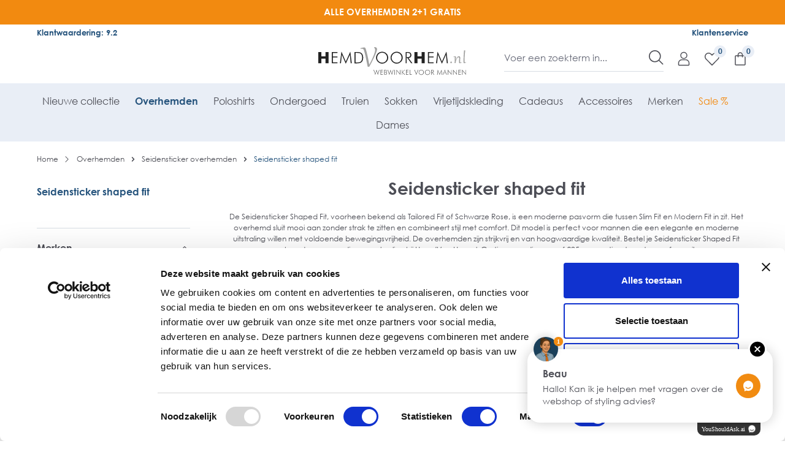

--- FILE ---
content_type: text/html; charset=UTF-8
request_url: https://www.hemdvoorhem.nl/seidensticker-shaped-fit
body_size: 65493
content:

<!DOCTYPE html>

<html lang="nl-NL"
      itemscope="itemscope"
      itemtype="https://schema.org/WebPage">

                            
    <head>
        
                            <meta charset="utf-8"><script type="text/javascript">(window.NREUM||(NREUM={})).init={privacy:{cookies_enabled:true},ajax:{deny_list:["bam.eu01.nr-data.net"]},distributed_tracing:{enabled:true}};(window.NREUM||(NREUM={})).loader_config={agentID:"538614154",accountID:"4532177",trustKey:"4532177",xpid:"UAMEU1dUDxAEXFNbAAgFUVE=",licenseKey:"NRJS-1e2021898d767623b6a",applicationID:"482979275",browserID:"538614154"};;/*! For license information please see nr-loader-spa-1.302.0.min.js.LICENSE.txt */
(()=>{var e,t,r={384:(e,t,r)=>{"use strict";r.d(t,{NT:()=>a,US:()=>d,Zm:()=>s,bQ:()=>u,dV:()=>c,pV:()=>l});var n=r(6154),i=r(1863),o=r(1910);const a={beacon:"bam.nr-data.net",errorBeacon:"bam.nr-data.net"};function s(){return n.gm.NREUM||(n.gm.NREUM={}),void 0===n.gm.newrelic&&(n.gm.newrelic=n.gm.NREUM),n.gm.NREUM}function c(){let e=s();return e.o||(e.o={ST:n.gm.setTimeout,SI:n.gm.setImmediate||n.gm.setInterval,CT:n.gm.clearTimeout,XHR:n.gm.XMLHttpRequest,REQ:n.gm.Request,EV:n.gm.Event,PR:n.gm.Promise,MO:n.gm.MutationObserver,FETCH:n.gm.fetch,WS:n.gm.WebSocket},(0,o.i)(...Object.values(e.o))),e}function u(e,t){let r=s();r.initializedAgents??={},t.initializedAt={ms:(0,i.t)(),date:new Date},r.initializedAgents[e]=t}function d(e,t){s()[e]=t}function l(){return function(){let e=s();const t=e.info||{};e.info={beacon:a.beacon,errorBeacon:a.errorBeacon,...t}}(),function(){let e=s();const t=e.init||{};e.init={...t}}(),c(),function(){let e=s();const t=e.loader_config||{};e.loader_config={...t}}(),s()}},782:(e,t,r)=>{"use strict";r.d(t,{T:()=>n});const n=r(860).K7.pageViewTiming},860:(e,t,r)=>{"use strict";r.d(t,{$J:()=>d,K7:()=>c,P3:()=>u,XX:()=>i,Yy:()=>s,df:()=>o,qY:()=>n,v4:()=>a});const n="events",i="jserrors",o="browser/blobs",a="rum",s="browser/logs",c={ajax:"ajax",genericEvents:"generic_events",jserrors:i,logging:"logging",metrics:"metrics",pageAction:"page_action",pageViewEvent:"page_view_event",pageViewTiming:"page_view_timing",sessionReplay:"session_replay",sessionTrace:"session_trace",softNav:"soft_navigations",spa:"spa"},u={[c.pageViewEvent]:1,[c.pageViewTiming]:2,[c.metrics]:3,[c.jserrors]:4,[c.spa]:5,[c.ajax]:6,[c.sessionTrace]:7,[c.softNav]:8,[c.sessionReplay]:9,[c.logging]:10,[c.genericEvents]:11},d={[c.pageViewEvent]:a,[c.pageViewTiming]:n,[c.ajax]:n,[c.spa]:n,[c.softNav]:n,[c.metrics]:i,[c.jserrors]:i,[c.sessionTrace]:o,[c.sessionReplay]:o,[c.logging]:s,[c.genericEvents]:"ins"}},944:(e,t,r)=>{"use strict";r.d(t,{R:()=>i});var n=r(3241);function i(e,t){"function"==typeof console.debug&&(console.debug("New Relic Warning: https://github.com/newrelic/newrelic-browser-agent/blob/main/docs/warning-codes.md#".concat(e),t),(0,n.W)({agentIdentifier:null,drained:null,type:"data",name:"warn",feature:"warn",data:{code:e,secondary:t}}))}},993:(e,t,r)=>{"use strict";r.d(t,{A$:()=>o,ET:()=>a,TZ:()=>s,p_:()=>i});var n=r(860);const i={ERROR:"ERROR",WARN:"WARN",INFO:"INFO",DEBUG:"DEBUG",TRACE:"TRACE"},o={OFF:0,ERROR:1,WARN:2,INFO:3,DEBUG:4,TRACE:5},a="log",s=n.K7.logging},1687:(e,t,r)=>{"use strict";r.d(t,{Ak:()=>u,Ze:()=>f,x3:()=>d});var n=r(3241),i=r(7836),o=r(3606),a=r(860),s=r(2646);const c={};function u(e,t){const r={staged:!1,priority:a.P3[t]||0};l(e),c[e].get(t)||c[e].set(t,r)}function d(e,t){e&&c[e]&&(c[e].get(t)&&c[e].delete(t),p(e,t,!1),c[e].size&&h(e))}function l(e){if(!e)throw new Error("agentIdentifier required");c[e]||(c[e]=new Map)}function f(e="",t="feature",r=!1){if(l(e),!e||!c[e].get(t)||r)return p(e,t);c[e].get(t).staged=!0,h(e)}function h(e){const t=Array.from(c[e]);t.every(([e,t])=>t.staged)&&(t.sort((e,t)=>e[1].priority-t[1].priority),t.forEach(([t])=>{c[e].delete(t),p(e,t)}))}function p(e,t,r=!0){const a=e?i.ee.get(e):i.ee,c=o.i.handlers;if(!a.aborted&&a.backlog&&c){if((0,n.W)({agentIdentifier:e,type:"lifecycle",name:"drain",feature:t}),r){const e=a.backlog[t],r=c[t];if(r){for(let t=0;e&&t<e.length;++t)g(e[t],r);Object.entries(r).forEach(([e,t])=>{Object.values(t||{}).forEach(t=>{t[0]?.on&&t[0]?.context()instanceof s.y&&t[0].on(e,t[1])})})}}a.isolatedBacklog||delete c[t],a.backlog[t]=null,a.emit("drain-"+t,[])}}function g(e,t){var r=e[1];Object.values(t[r]||{}).forEach(t=>{var r=e[0];if(t[0]===r){var n=t[1],i=e[3],o=e[2];n.apply(i,o)}})}},1741:(e,t,r)=>{"use strict";r.d(t,{W:()=>o});var n=r(944),i=r(4261);class o{#e(e,...t){if(this[e]!==o.prototype[e])return this[e](...t);(0,n.R)(35,e)}addPageAction(e,t){return this.#e(i.hG,e,t)}register(e){return this.#e(i.eY,e)}recordCustomEvent(e,t){return this.#e(i.fF,e,t)}setPageViewName(e,t){return this.#e(i.Fw,e,t)}setCustomAttribute(e,t,r){return this.#e(i.cD,e,t,r)}noticeError(e,t){return this.#e(i.o5,e,t)}setUserId(e){return this.#e(i.Dl,e)}setApplicationVersion(e){return this.#e(i.nb,e)}setErrorHandler(e){return this.#e(i.bt,e)}addRelease(e,t){return this.#e(i.k6,e,t)}log(e,t){return this.#e(i.$9,e,t)}start(){return this.#e(i.d3)}finished(e){return this.#e(i.BL,e)}recordReplay(){return this.#e(i.CH)}pauseReplay(){return this.#e(i.Tb)}addToTrace(e){return this.#e(i.U2,e)}setCurrentRouteName(e){return this.#e(i.PA,e)}interaction(e){return this.#e(i.dT,e)}wrapLogger(e,t,r){return this.#e(i.Wb,e,t,r)}measure(e,t){return this.#e(i.V1,e,t)}}},1863:(e,t,r)=>{"use strict";function n(){return Math.floor(performance.now())}r.d(t,{t:()=>n})},1910:(e,t,r)=>{"use strict";r.d(t,{i:()=>o});var n=r(944);const i=new Map;function o(...e){return e.every(e=>{if(i.has(e))return i.get(e);const t="function"==typeof e&&e.toString().includes("[native code]");return t||(0,n.R)(64,e?.name||e?.toString()),i.set(e,t),t})}},2555:(e,t,r)=>{"use strict";r.d(t,{D:()=>s,f:()=>a});var n=r(384),i=r(8122);const o={beacon:n.NT.beacon,errorBeacon:n.NT.errorBeacon,licenseKey:void 0,applicationID:void 0,sa:void 0,queueTime:void 0,applicationTime:void 0,ttGuid:void 0,user:void 0,account:void 0,product:void 0,extra:void 0,jsAttributes:{},userAttributes:void 0,atts:void 0,transactionName:void 0,tNamePlain:void 0};function a(e){try{return!!e.licenseKey&&!!e.errorBeacon&&!!e.applicationID}catch(e){return!1}}const s=e=>(0,i.a)(e,o)},2614:(e,t,r)=>{"use strict";r.d(t,{BB:()=>a,H3:()=>n,g:()=>u,iL:()=>c,tS:()=>s,uh:()=>i,wk:()=>o});const n="NRBA",i="SESSION",o=144e5,a=18e5,s={STARTED:"session-started",PAUSE:"session-pause",RESET:"session-reset",RESUME:"session-resume",UPDATE:"session-update"},c={SAME_TAB:"same-tab",CROSS_TAB:"cross-tab"},u={OFF:0,FULL:1,ERROR:2}},2646:(e,t,r)=>{"use strict";r.d(t,{y:()=>n});class n{constructor(e){this.contextId=e}}},2843:(e,t,r)=>{"use strict";r.d(t,{u:()=>i});var n=r(3878);function i(e,t=!1,r,i){(0,n.DD)("visibilitychange",function(){if(t)return void("hidden"===document.visibilityState&&e());e(document.visibilityState)},r,i)}},3241:(e,t,r)=>{"use strict";r.d(t,{W:()=>o});var n=r(6154);const i="newrelic";function o(e={}){try{n.gm.dispatchEvent(new CustomEvent(i,{detail:e}))}catch(e){}}},3304:(e,t,r)=>{"use strict";r.d(t,{A:()=>o});var n=r(7836);const i=()=>{const e=new WeakSet;return(t,r)=>{if("object"==typeof r&&null!==r){if(e.has(r))return;e.add(r)}return r}};function o(e){try{return JSON.stringify(e,i())??""}catch(e){try{n.ee.emit("internal-error",[e])}catch(e){}return""}}},3333:(e,t,r)=>{"use strict";r.d(t,{$v:()=>d,TZ:()=>n,Xh:()=>c,Zp:()=>i,kd:()=>u,mq:()=>s,nf:()=>a,qN:()=>o});const n=r(860).K7.genericEvents,i=["auxclick","click","copy","keydown","paste","scrollend"],o=["focus","blur"],a=4,s=1e3,c=2e3,u=["PageAction","UserAction","BrowserPerformance"],d={RESOURCES:"experimental.resources",REGISTER:"register"}},3434:(e,t,r)=>{"use strict";r.d(t,{Jt:()=>o,YM:()=>u});var n=r(7836),i=r(5607);const o="nr@original:".concat(i.W),a=50;var s=Object.prototype.hasOwnProperty,c=!1;function u(e,t){return e||(e=n.ee),r.inPlace=function(e,t,n,i,o){n||(n="");const a="-"===n.charAt(0);for(let s=0;s<t.length;s++){const c=t[s],u=e[c];l(u)||(e[c]=r(u,a?c+n:n,i,c,o))}},r.flag=o,r;function r(t,r,n,c,u){return l(t)?t:(r||(r=""),nrWrapper[o]=t,function(e,t,r){if(Object.defineProperty&&Object.keys)try{return Object.keys(e).forEach(function(r){Object.defineProperty(t,r,{get:function(){return e[r]},set:function(t){return e[r]=t,t}})}),t}catch(e){d([e],r)}for(var n in e)s.call(e,n)&&(t[n]=e[n])}(t,nrWrapper,e),nrWrapper);function nrWrapper(){var o,s,l,f;let h;try{s=this,o=[...arguments],l="function"==typeof n?n(o,s):n||{}}catch(t){d([t,"",[o,s,c],l],e)}i(r+"start",[o,s,c],l,u);const p=performance.now();let g;try{return f=t.apply(s,o),g=performance.now(),f}catch(e){throw g=performance.now(),i(r+"err",[o,s,e],l,u),h=e,h}finally{const e=g-p,t={start:p,end:g,duration:e,isLongTask:e>=a,methodName:c,thrownError:h};t.isLongTask&&i("long-task",[t,s],l,u),i(r+"end",[o,s,f],l,u)}}}function i(r,n,i,o){if(!c||t){var a=c;c=!0;try{e.emit(r,n,i,t,o)}catch(t){d([t,r,n,i],e)}c=a}}}function d(e,t){t||(t=n.ee);try{t.emit("internal-error",e)}catch(e){}}function l(e){return!(e&&"function"==typeof e&&e.apply&&!e[o])}},3606:(e,t,r)=>{"use strict";r.d(t,{i:()=>o});var n=r(9908);o.on=a;var i=o.handlers={};function o(e,t,r,o){a(o||n.d,i,e,t,r)}function a(e,t,r,i,o){o||(o="feature"),e||(e=n.d);var a=t[o]=t[o]||{};(a[r]=a[r]||[]).push([e,i])}},3738:(e,t,r)=>{"use strict";r.d(t,{He:()=>i,Kp:()=>s,Lc:()=>u,Rz:()=>d,TZ:()=>n,bD:()=>o,d3:()=>a,jx:()=>l,sl:()=>f,uP:()=>c});const n=r(860).K7.sessionTrace,i="bstResource",o="resource",a="-start",s="-end",c="fn"+a,u="fn"+s,d="pushState",l=1e3,f=3e4},3785:(e,t,r)=>{"use strict";r.d(t,{R:()=>c,b:()=>u});var n=r(9908),i=r(1863),o=r(860),a=r(8154),s=r(993);function c(e,t,r={},c=s.p_.INFO,u,d=(0,i.t)()){(0,n.p)(a.xV,["API/logging/".concat(c.toLowerCase(),"/called")],void 0,o.K7.metrics,e),(0,n.p)(s.ET,[d,t,r,c,u],void 0,o.K7.logging,e)}function u(e){return"string"==typeof e&&Object.values(s.p_).some(t=>t===e.toUpperCase().trim())}},3878:(e,t,r)=>{"use strict";function n(e,t){return{capture:e,passive:!1,signal:t}}function i(e,t,r=!1,i){window.addEventListener(e,t,n(r,i))}function o(e,t,r=!1,i){document.addEventListener(e,t,n(r,i))}r.d(t,{DD:()=>o,jT:()=>n,sp:()=>i})},3962:(e,t,r)=>{"use strict";r.d(t,{AM:()=>a,O2:()=>l,OV:()=>o,Qu:()=>f,TZ:()=>c,ih:()=>h,pP:()=>s,t1:()=>d,tC:()=>i,wD:()=>u});var n=r(860);const i=["click","keydown","submit"],o="popstate",a="api",s="initialPageLoad",c=n.K7.softNav,u=5e3,d=500,l={INITIAL_PAGE_LOAD:"",ROUTE_CHANGE:1,UNSPECIFIED:2},f={INTERACTION:1,AJAX:2,CUSTOM_END:3,CUSTOM_TRACER:4},h={IP:"in progress",PF:"pending finish",FIN:"finished",CAN:"cancelled"}},4234:(e,t,r)=>{"use strict";r.d(t,{W:()=>o});var n=r(7836),i=r(1687);class o{constructor(e,t){this.agentIdentifier=e,this.ee=n.ee.get(e),this.featureName=t,this.blocked=!1}deregisterDrain(){(0,i.x3)(this.agentIdentifier,this.featureName)}}},4261:(e,t,r)=>{"use strict";r.d(t,{$9:()=>d,BL:()=>c,CH:()=>p,Dl:()=>R,Fw:()=>w,PA:()=>v,Pl:()=>n,Tb:()=>f,U2:()=>a,V1:()=>E,Wb:()=>T,bt:()=>y,cD:()=>b,d3:()=>x,dT:()=>u,eY:()=>g,fF:()=>h,hG:()=>o,hw:()=>i,k6:()=>s,nb:()=>m,o5:()=>l});const n="api-",i=n+"ixn-",o="addPageAction",a="addToTrace",s="addRelease",c="finished",u="interaction",d="log",l="noticeError",f="pauseReplay",h="recordCustomEvent",p="recordReplay",g="register",m="setApplicationVersion",v="setCurrentRouteName",b="setCustomAttribute",y="setErrorHandler",w="setPageViewName",R="setUserId",x="start",T="wrapLogger",E="measure"},4387:(e,t,r)=>{"use strict";function n(e={}){return!(!e.id||!e.name)}function i(e,t){if(2!==t?.harvestEndpointVersion)return{};const r=t.agentRef.runtime.appMetadata.agents[0].entityGuid;return n(e)?{"mfe.id":e.id,"mfe.name":e.name,eventSource:"MicroFrontendBrowserAgent","parent.id":r}:{"entity.guid":r,appId:t.agentRef.info.applicationID}}r.d(t,{U:()=>i,c:()=>n})},5205:(e,t,r)=>{"use strict";r.d(t,{j:()=>_});var n=r(384),i=r(1741);var o=r(2555),a=r(3333);const s=e=>{if(!e||"string"!=typeof e)return!1;try{document.createDocumentFragment().querySelector(e)}catch{return!1}return!0};var c=r(2614),u=r(944),d=r(8122);const l="[data-nr-mask]",f=e=>(0,d.a)(e,(()=>{const e={feature_flags:[],experimental:{allow_registered_children:!1,resources:!1},mask_selector:"*",block_selector:"[data-nr-block]",mask_input_options:{color:!1,date:!1,"datetime-local":!1,email:!1,month:!1,number:!1,range:!1,search:!1,tel:!1,text:!1,time:!1,url:!1,week:!1,textarea:!1,select:!1,password:!0}};return{ajax:{deny_list:void 0,block_internal:!0,enabled:!0,autoStart:!0},api:{get allow_registered_children(){return e.feature_flags.includes(a.$v.REGISTER)||e.experimental.allow_registered_children},set allow_registered_children(t){e.experimental.allow_registered_children=t},duplicate_registered_data:!1},distributed_tracing:{enabled:void 0,exclude_newrelic_header:void 0,cors_use_newrelic_header:void 0,cors_use_tracecontext_headers:void 0,allowed_origins:void 0},get feature_flags(){return e.feature_flags},set feature_flags(t){e.feature_flags=t},generic_events:{enabled:!0,autoStart:!0},harvest:{interval:30},jserrors:{enabled:!0,autoStart:!0},logging:{enabled:!0,autoStart:!0},metrics:{enabled:!0,autoStart:!0},obfuscate:void 0,page_action:{enabled:!0},page_view_event:{enabled:!0,autoStart:!0},page_view_timing:{enabled:!0,autoStart:!0},performance:{capture_marks:!1,capture_measures:!1,capture_detail:!0,resources:{get enabled(){return e.feature_flags.includes(a.$v.RESOURCES)||e.experimental.resources},set enabled(t){e.experimental.resources=t},asset_types:[],first_party_domains:[],ignore_newrelic:!0}},privacy:{cookies_enabled:!0},proxy:{assets:void 0,beacon:void 0},session:{expiresMs:c.wk,inactiveMs:c.BB},session_replay:{autoStart:!0,enabled:!1,preload:!1,sampling_rate:10,error_sampling_rate:100,collect_fonts:!1,inline_images:!1,fix_stylesheets:!0,mask_all_inputs:!0,get mask_text_selector(){return e.mask_selector},set mask_text_selector(t){s(t)?e.mask_selector="".concat(t,",").concat(l):""===t||null===t?e.mask_selector=l:(0,u.R)(5,t)},get block_class(){return"nr-block"},get ignore_class(){return"nr-ignore"},get mask_text_class(){return"nr-mask"},get block_selector(){return e.block_selector},set block_selector(t){s(t)?e.block_selector+=",".concat(t):""!==t&&(0,u.R)(6,t)},get mask_input_options(){return e.mask_input_options},set mask_input_options(t){t&&"object"==typeof t?e.mask_input_options={...t,password:!0}:(0,u.R)(7,t)}},session_trace:{enabled:!0,autoStart:!0},soft_navigations:{enabled:!0,autoStart:!0},spa:{enabled:!0,autoStart:!0},ssl:void 0,user_actions:{enabled:!0,elementAttributes:["id","className","tagName","type"]}}})());var h=r(6154),p=r(9324);let g=0;const m={buildEnv:p.F3,distMethod:p.Xs,version:p.xv,originTime:h.WN},v={appMetadata:{},customTransaction:void 0,denyList:void 0,disabled:!1,harvester:void 0,isolatedBacklog:!1,isRecording:!1,loaderType:void 0,maxBytes:3e4,obfuscator:void 0,onerror:void 0,ptid:void 0,releaseIds:{},session:void 0,timeKeeper:void 0,registeredEntities:[],jsAttributesMetadata:{bytes:0},get harvestCount(){return++g}},b=e=>{const t=(0,d.a)(e,v),r=Object.keys(m).reduce((e,t)=>(e[t]={value:m[t],writable:!1,configurable:!0,enumerable:!0},e),{});return Object.defineProperties(t,r)};var y=r(5701);const w=e=>{const t=e.startsWith("http");e+="/",r.p=t?e:"https://"+e};var R=r(7836),x=r(3241);const T={accountID:void 0,trustKey:void 0,agentID:void 0,licenseKey:void 0,applicationID:void 0,xpid:void 0},E=e=>(0,d.a)(e,T),A=new Set;function _(e,t={},r,a){let{init:s,info:c,loader_config:u,runtime:d={},exposed:l=!0}=t;if(!c){const e=(0,n.pV)();s=e.init,c=e.info,u=e.loader_config}e.init=f(s||{}),e.loader_config=E(u||{}),c.jsAttributes??={},h.bv&&(c.jsAttributes.isWorker=!0),e.info=(0,o.D)(c);const p=e.init,g=[c.beacon,c.errorBeacon];A.has(e.agentIdentifier)||(p.proxy.assets&&(w(p.proxy.assets),g.push(p.proxy.assets)),p.proxy.beacon&&g.push(p.proxy.beacon),e.beacons=[...g],function(e){const t=(0,n.pV)();Object.getOwnPropertyNames(i.W.prototype).forEach(r=>{const n=i.W.prototype[r];if("function"!=typeof n||"constructor"===n)return;let o=t[r];e[r]&&!1!==e.exposed&&"micro-agent"!==e.runtime?.loaderType&&(t[r]=(...t)=>{const n=e[r](...t);return o?o(...t):n})})}(e),(0,n.US)("activatedFeatures",y.B),e.runSoftNavOverSpa&&=!0===p.soft_navigations.enabled&&p.feature_flags.includes("soft_nav")),d.denyList=[...p.ajax.deny_list||[],...p.ajax.block_internal?g:[]],d.ptid=e.agentIdentifier,d.loaderType=r,e.runtime=b(d),A.has(e.agentIdentifier)||(e.ee=R.ee.get(e.agentIdentifier),e.exposed=l,(0,x.W)({agentIdentifier:e.agentIdentifier,drained:!!y.B?.[e.agentIdentifier],type:"lifecycle",name:"initialize",feature:void 0,data:e.config})),A.add(e.agentIdentifier)}},5270:(e,t,r)=>{"use strict";r.d(t,{Aw:()=>a,SR:()=>o,rF:()=>s});var n=r(384),i=r(7767);function o(e){return!!(0,n.dV)().o.MO&&(0,i.V)(e)&&!0===e?.session_trace.enabled}function a(e){return!0===e?.session_replay.preload&&o(e)}function s(e,t){try{if("string"==typeof t?.type){if("password"===t.type.toLowerCase())return"*".repeat(e?.length||0);if(void 0!==t?.dataset?.nrUnmask||t?.classList?.contains("nr-unmask"))return e}}catch(e){}return"string"==typeof e?e.replace(/[\S]/g,"*"):"*".repeat(e?.length||0)}},5289:(e,t,r)=>{"use strict";r.d(t,{GG:()=>o,Qr:()=>s,sB:()=>a});var n=r(3878);function i(){return"undefined"==typeof document||"complete"===document.readyState}function o(e,t){if(i())return e();(0,n.sp)("load",e,t)}function a(e){if(i())return e();(0,n.DD)("DOMContentLoaded",e)}function s(e){if(i())return e();(0,n.sp)("popstate",e)}},5607:(e,t,r)=>{"use strict";r.d(t,{W:()=>n});const n=(0,r(9566).bz)()},5701:(e,t,r)=>{"use strict";r.d(t,{B:()=>o,t:()=>a});var n=r(3241);const i=new Set,o={};function a(e,t){const r=t.agentIdentifier;o[r]??={},e&&"object"==typeof e&&(i.has(r)||(t.ee.emit("rumresp",[e]),o[r]=e,i.add(r),(0,n.W)({agentIdentifier:r,loaded:!0,drained:!0,type:"lifecycle",name:"load",feature:void 0,data:e})))}},6154:(e,t,r)=>{"use strict";r.d(t,{A4:()=>s,OF:()=>d,RI:()=>i,WN:()=>h,bv:()=>o,gm:()=>a,lR:()=>f,m:()=>u,mw:()=>c,sb:()=>l});var n=r(1863);const i="undefined"!=typeof window&&!!window.document,o="undefined"!=typeof WorkerGlobalScope&&("undefined"!=typeof self&&self instanceof WorkerGlobalScope&&self.navigator instanceof WorkerNavigator||"undefined"!=typeof globalThis&&globalThis instanceof WorkerGlobalScope&&globalThis.navigator instanceof WorkerNavigator),a=i?window:"undefined"!=typeof WorkerGlobalScope&&("undefined"!=typeof self&&self instanceof WorkerGlobalScope&&self||"undefined"!=typeof globalThis&&globalThis instanceof WorkerGlobalScope&&globalThis),s="complete"===a?.document?.readyState,c=Boolean("hidden"===a?.document?.visibilityState),u=""+a?.location,d=/iPad|iPhone|iPod/.test(a.navigator?.userAgent),l=d&&"undefined"==typeof SharedWorker,f=(()=>{const e=a.navigator?.userAgent?.match(/Firefox[/\s](\d+\.\d+)/);return Array.isArray(e)&&e.length>=2?+e[1]:0})(),h=Date.now()-(0,n.t)()},6344:(e,t,r)=>{"use strict";r.d(t,{BB:()=>d,G4:()=>o,Qb:()=>l,TZ:()=>i,Ug:()=>a,_s:()=>s,bc:()=>u,yP:()=>c});var n=r(2614);const i=r(860).K7.sessionReplay,o={RECORD:"recordReplay",PAUSE:"pauseReplay",ERROR_DURING_REPLAY:"errorDuringReplay"},a=.12,s={DomContentLoaded:0,Load:1,FullSnapshot:2,IncrementalSnapshot:3,Meta:4,Custom:5},c={[n.g.ERROR]:15e3,[n.g.FULL]:3e5,[n.g.OFF]:0},u={RESET:{message:"Session was reset",sm:"Reset"},IMPORT:{message:"Recorder failed to import",sm:"Import"},TOO_MANY:{message:"429: Too Many Requests",sm:"Too-Many"},TOO_BIG:{message:"Payload was too large",sm:"Too-Big"},CROSS_TAB:{message:"Session Entity was set to OFF on another tab",sm:"Cross-Tab"},ENTITLEMENTS:{message:"Session Replay is not allowed and will not be started",sm:"Entitlement"}},d=5e3,l={API:"api",RESUME:"resume",SWITCH_TO_FULL:"switchToFull",INITIALIZE:"initialize",PRELOAD:"preload"}},6389:(e,t,r)=>{"use strict";function n(e,t=500,r={}){const n=r?.leading||!1;let i;return(...r)=>{n&&void 0===i&&(e.apply(this,r),i=setTimeout(()=>{i=clearTimeout(i)},t)),n||(clearTimeout(i),i=setTimeout(()=>{e.apply(this,r)},t))}}function i(e){let t=!1;return(...r)=>{t||(t=!0,e.apply(this,r))}}r.d(t,{J:()=>i,s:()=>n})},6630:(e,t,r)=>{"use strict";r.d(t,{T:()=>n});const n=r(860).K7.pageViewEvent},6774:(e,t,r)=>{"use strict";r.d(t,{T:()=>n});const n=r(860).K7.jserrors},7295:(e,t,r)=>{"use strict";r.d(t,{Xv:()=>a,gX:()=>i,iW:()=>o});var n=[];function i(e){if(!e||o(e))return!1;if(0===n.length)return!0;for(var t=0;t<n.length;t++){var r=n[t];if("*"===r.hostname)return!1;if(s(r.hostname,e.hostname)&&c(r.pathname,e.pathname))return!1}return!0}function o(e){return void 0===e.hostname}function a(e){if(n=[],e&&e.length)for(var t=0;t<e.length;t++){let r=e[t];if(!r)continue;0===r.indexOf("http://")?r=r.substring(7):0===r.indexOf("https://")&&(r=r.substring(8));const i=r.indexOf("/");let o,a;i>0?(o=r.substring(0,i),a=r.substring(i)):(o=r,a="");let[s]=o.split(":");n.push({hostname:s,pathname:a})}}function s(e,t){return!(e.length>t.length)&&t.indexOf(e)===t.length-e.length}function c(e,t){return 0===e.indexOf("/")&&(e=e.substring(1)),0===t.indexOf("/")&&(t=t.substring(1)),""===e||e===t}},7378:(e,t,r)=>{"use strict";r.d(t,{$p:()=>x,BR:()=>b,Kp:()=>R,L3:()=>y,Lc:()=>c,NC:()=>o,SG:()=>d,TZ:()=>i,U6:()=>p,UT:()=>m,d3:()=>w,dT:()=>f,e5:()=>E,gx:()=>v,l9:()=>l,oW:()=>h,op:()=>g,rw:()=>u,tH:()=>A,uP:()=>s,wW:()=>T,xq:()=>a});var n=r(384);const i=r(860).K7.spa,o=["click","submit","keypress","keydown","keyup","change"],a=999,s="fn-start",c="fn-end",u="cb-start",d="api-ixn-",l="remaining",f="interaction",h="spaNode",p="jsonpNode",g="fetch-start",m="fetch-done",v="fetch-body-",b="jsonp-end",y=(0,n.dV)().o.ST,w="-start",R="-end",x="-body",T="cb"+R,E="jsTime",A="fetch"},7485:(e,t,r)=>{"use strict";r.d(t,{D:()=>i});var n=r(6154);function i(e){if(0===(e||"").indexOf("data:"))return{protocol:"data"};try{const t=new URL(e,location.href),r={port:t.port,hostname:t.hostname,pathname:t.pathname,search:t.search,protocol:t.protocol.slice(0,t.protocol.indexOf(":")),sameOrigin:t.protocol===n.gm?.location?.protocol&&t.host===n.gm?.location?.host};return r.port&&""!==r.port||("http:"===t.protocol&&(r.port="80"),"https:"===t.protocol&&(r.port="443")),r.pathname&&""!==r.pathname?r.pathname.startsWith("/")||(r.pathname="/".concat(r.pathname)):r.pathname="/",r}catch(e){return{}}}},7699:(e,t,r)=>{"use strict";r.d(t,{It:()=>o,KC:()=>s,No:()=>i,qh:()=>a});var n=r(860);const i=16e3,o=1e6,a="SESSION_ERROR",s={[n.K7.logging]:!0,[n.K7.genericEvents]:!1,[n.K7.jserrors]:!1,[n.K7.ajax]:!1}},7767:(e,t,r)=>{"use strict";r.d(t,{V:()=>i});var n=r(6154);const i=e=>n.RI&&!0===e?.privacy.cookies_enabled},7836:(e,t,r)=>{"use strict";r.d(t,{P:()=>s,ee:()=>c});var n=r(384),i=r(8990),o=r(2646),a=r(5607);const s="nr@context:".concat(a.W),c=function e(t,r){var n={},a={},d={},l=!1;try{l=16===r.length&&u.initializedAgents?.[r]?.runtime.isolatedBacklog}catch(e){}var f={on:p,addEventListener:p,removeEventListener:function(e,t){var r=n[e];if(!r)return;for(var i=0;i<r.length;i++)r[i]===t&&r.splice(i,1)},emit:function(e,r,n,i,o){!1!==o&&(o=!0);if(c.aborted&&!i)return;t&&o&&t.emit(e,r,n);var s=h(n);g(e).forEach(e=>{e.apply(s,r)});var u=v()[a[e]];u&&u.push([f,e,r,s]);return s},get:m,listeners:g,context:h,buffer:function(e,t){const r=v();if(t=t||"feature",f.aborted)return;Object.entries(e||{}).forEach(([e,n])=>{a[n]=t,t in r||(r[t]=[])})},abort:function(){f._aborted=!0,Object.keys(f.backlog).forEach(e=>{delete f.backlog[e]})},isBuffering:function(e){return!!v()[a[e]]},debugId:r,backlog:l?{}:t&&"object"==typeof t.backlog?t.backlog:{},isolatedBacklog:l};return Object.defineProperty(f,"aborted",{get:()=>{let e=f._aborted||!1;return e||(t&&(e=t.aborted),e)}}),f;function h(e){return e&&e instanceof o.y?e:e?(0,i.I)(e,s,()=>new o.y(s)):new o.y(s)}function p(e,t){n[e]=g(e).concat(t)}function g(e){return n[e]||[]}function m(t){return d[t]=d[t]||e(f,t)}function v(){return f.backlog}}(void 0,"globalEE"),u=(0,n.Zm)();u.ee||(u.ee=c)},8122:(e,t,r)=>{"use strict";r.d(t,{a:()=>i});var n=r(944);function i(e,t){try{if(!e||"object"!=typeof e)return(0,n.R)(3);if(!t||"object"!=typeof t)return(0,n.R)(4);const r=Object.create(Object.getPrototypeOf(t),Object.getOwnPropertyDescriptors(t)),o=0===Object.keys(r).length?e:r;for(let a in o)if(void 0!==e[a])try{if(null===e[a]){r[a]=null;continue}Array.isArray(e[a])&&Array.isArray(t[a])?r[a]=Array.from(new Set([...e[a],...t[a]])):"object"==typeof e[a]&&"object"==typeof t[a]?r[a]=i(e[a],t[a]):r[a]=e[a]}catch(e){r[a]||(0,n.R)(1,e)}return r}catch(e){(0,n.R)(2,e)}}},8139:(e,t,r)=>{"use strict";r.d(t,{u:()=>f});var n=r(7836),i=r(3434),o=r(8990),a=r(6154);const s={},c=a.gm.XMLHttpRequest,u="addEventListener",d="removeEventListener",l="nr@wrapped:".concat(n.P);function f(e){var t=function(e){return(e||n.ee).get("events")}(e);if(s[t.debugId]++)return t;s[t.debugId]=1;var r=(0,i.YM)(t,!0);function f(e){r.inPlace(e,[u,d],"-",p)}function p(e,t){return e[1]}return"getPrototypeOf"in Object&&(a.RI&&h(document,f),c&&h(c.prototype,f),h(a.gm,f)),t.on(u+"-start",function(e,t){var n=e[1];if(null!==n&&("function"==typeof n||"object"==typeof n)&&"newrelic"!==e[0]){var i=(0,o.I)(n,l,function(){var e={object:function(){if("function"!=typeof n.handleEvent)return;return n.handleEvent.apply(n,arguments)},function:n}[typeof n];return e?r(e,"fn-",null,e.name||"anonymous"):n});this.wrapped=e[1]=i}}),t.on(d+"-start",function(e){e[1]=this.wrapped||e[1]}),t}function h(e,t,...r){let n=e;for(;"object"==typeof n&&!Object.prototype.hasOwnProperty.call(n,u);)n=Object.getPrototypeOf(n);n&&t(n,...r)}},8154:(e,t,r)=>{"use strict";r.d(t,{z_:()=>o,XG:()=>s,TZ:()=>n,rs:()=>i,xV:()=>a});r(6154),r(9566),r(384);const n=r(860).K7.metrics,i="sm",o="cm",a="storeSupportabilityMetrics",s="storeEventMetrics"},8374:(e,t,r)=>{r.nc=(()=>{try{return document?.currentScript?.nonce}catch(e){}return""})()},8990:(e,t,r)=>{"use strict";r.d(t,{I:()=>i});var n=Object.prototype.hasOwnProperty;function i(e,t,r){if(n.call(e,t))return e[t];var i=r();if(Object.defineProperty&&Object.keys)try{return Object.defineProperty(e,t,{value:i,writable:!0,enumerable:!1}),i}catch(e){}return e[t]=i,i}},9300:(e,t,r)=>{"use strict";r.d(t,{T:()=>n});const n=r(860).K7.ajax},9324:(e,t,r)=>{"use strict";r.d(t,{AJ:()=>a,F3:()=>i,Xs:()=>o,Yq:()=>s,xv:()=>n});const n="1.302.0",i="PROD",o="CDN",a="@newrelic/rrweb",s="1.0.1"},9566:(e,t,r)=>{"use strict";r.d(t,{LA:()=>s,ZF:()=>c,bz:()=>a,el:()=>u});var n=r(6154);const i="xxxxxxxx-xxxx-4xxx-yxxx-xxxxxxxxxxxx";function o(e,t){return e?15&e[t]:16*Math.random()|0}function a(){const e=n.gm?.crypto||n.gm?.msCrypto;let t,r=0;return e&&e.getRandomValues&&(t=e.getRandomValues(new Uint8Array(30))),i.split("").map(e=>"x"===e?o(t,r++).toString(16):"y"===e?(3&o()|8).toString(16):e).join("")}function s(e){const t=n.gm?.crypto||n.gm?.msCrypto;let r,i=0;t&&t.getRandomValues&&(r=t.getRandomValues(new Uint8Array(e)));const a=[];for(var s=0;s<e;s++)a.push(o(r,i++).toString(16));return a.join("")}function c(){return s(16)}function u(){return s(32)}},9908:(e,t,r)=>{"use strict";r.d(t,{d:()=>n,p:()=>i});var n=r(7836).ee.get("handle");function i(e,t,r,i,o){o?(o.buffer([e],i),o.emit(e,t,r)):(n.buffer([e],i),n.emit(e,t,r))}}},n={};function i(e){var t=n[e];if(void 0!==t)return t.exports;var o=n[e]={exports:{}};return r[e](o,o.exports,i),o.exports}i.m=r,i.d=(e,t)=>{for(var r in t)i.o(t,r)&&!i.o(e,r)&&Object.defineProperty(e,r,{enumerable:!0,get:t[r]})},i.f={},i.e=e=>Promise.all(Object.keys(i.f).reduce((t,r)=>(i.f[r](e,t),t),[])),i.u=e=>({212:"nr-spa-compressor",249:"nr-spa-recorder",478:"nr-spa"}[e]+"-1.302.0.min.js"),i.o=(e,t)=>Object.prototype.hasOwnProperty.call(e,t),e={},t="NRBA-1.302.0.PROD:",i.l=(r,n,o,a)=>{if(e[r])e[r].push(n);else{var s,c;if(void 0!==o)for(var u=document.getElementsByTagName("script"),d=0;d<u.length;d++){var l=u[d];if(l.getAttribute("src")==r||l.getAttribute("data-webpack")==t+o){s=l;break}}if(!s){c=!0;var f={478:"sha512-et4eqFkcD6+Z71h33KYPiiAOMr5fyZ1HImNOrGswghuDrKIj7niWOwg3RWg+8TpTcZ0yzzll8oYNDiAX1WXraw==",249:"sha512-m/7InETzWcM0kCLJfqT/2vmV1Zs98JekxGeUcmQe9kauyn31VeP+2xJH+qt156WKCOLL7p503ATnehElqw1gnQ==",212:"sha512-Ed30EgOV4akpDvOaqpf/6nP9OreWlwun3X9xxl+erWeEjX64VUNxzVFPixvdU+WbzLtJS9S8j8phFbfXxEyvJg=="};(s=document.createElement("script")).charset="utf-8",i.nc&&s.setAttribute("nonce",i.nc),s.setAttribute("data-webpack",t+o),s.src=r,0!==s.src.indexOf(window.location.origin+"/")&&(s.crossOrigin="anonymous"),f[a]&&(s.integrity=f[a])}e[r]=[n];var h=(t,n)=>{s.onerror=s.onload=null,clearTimeout(p);var i=e[r];if(delete e[r],s.parentNode&&s.parentNode.removeChild(s),i&&i.forEach(e=>e(n)),t)return t(n)},p=setTimeout(h.bind(null,void 0,{type:"timeout",target:s}),12e4);s.onerror=h.bind(null,s.onerror),s.onload=h.bind(null,s.onload),c&&document.head.appendChild(s)}},i.r=e=>{"undefined"!=typeof Symbol&&Symbol.toStringTag&&Object.defineProperty(e,Symbol.toStringTag,{value:"Module"}),Object.defineProperty(e,"__esModule",{value:!0})},i.p="https://js-agent.newrelic.com/",(()=>{var e={38:0,788:0};i.f.j=(t,r)=>{var n=i.o(e,t)?e[t]:void 0;if(0!==n)if(n)r.push(n[2]);else{var o=new Promise((r,i)=>n=e[t]=[r,i]);r.push(n[2]=o);var a=i.p+i.u(t),s=new Error;i.l(a,r=>{if(i.o(e,t)&&(0!==(n=e[t])&&(e[t]=void 0),n)){var o=r&&("load"===r.type?"missing":r.type),a=r&&r.target&&r.target.src;s.message="Loading chunk "+t+" failed.\n("+o+": "+a+")",s.name="ChunkLoadError",s.type=o,s.request=a,n[1](s)}},"chunk-"+t,t)}};var t=(t,r)=>{var n,o,[a,s,c]=r,u=0;if(a.some(t=>0!==e[t])){for(n in s)i.o(s,n)&&(i.m[n]=s[n]);if(c)c(i)}for(t&&t(r);u<a.length;u++)o=a[u],i.o(e,o)&&e[o]&&e[o][0](),e[o]=0},r=self["webpackChunk:NRBA-1.302.0.PROD"]=self["webpackChunk:NRBA-1.302.0.PROD"]||[];r.forEach(t.bind(null,0)),r.push=t.bind(null,r.push.bind(r))})(),(()=>{"use strict";i(8374);var e=i(9566),t=i(1741);class r extends t.W{agentIdentifier=(0,e.LA)(16)}var n=i(860);const o=Object.values(n.K7);var a=i(5205);var s=i(9908),c=i(1863),u=i(4261),d=i(3241),l=i(944),f=i(5701),h=i(8154);function p(e,t,i,o){const a=o||i;!a||a[e]&&a[e]!==r.prototype[e]||(a[e]=function(){(0,s.p)(h.xV,["API/"+e+"/called"],void 0,n.K7.metrics,i.ee),(0,d.W)({agentIdentifier:i.agentIdentifier,drained:!!f.B?.[i.agentIdentifier],type:"data",name:"api",feature:u.Pl+e,data:{}});try{return t.apply(this,arguments)}catch(e){(0,l.R)(23,e)}})}function g(e,t,r,n,i){const o=e.info;null===r?delete o.jsAttributes[t]:o.jsAttributes[t]=r,(i||null===r)&&(0,s.p)(u.Pl+n,[(0,c.t)(),t,r],void 0,"session",e.ee)}var m=i(1687),v=i(4234),b=i(5289),y=i(6154),w=i(5270),R=i(7767),x=i(6389),T=i(7699);class E extends v.W{constructor(e,t){super(e.agentIdentifier,t),this.agentRef=e,this.abortHandler=void 0,this.featAggregate=void 0,this.onAggregateImported=void 0,this.deferred=Promise.resolve(),!1===e.init[this.featureName].autoStart?this.deferred=new Promise((t,r)=>{this.ee.on("manual-start-all",(0,x.J)(()=>{(0,m.Ak)(e.agentIdentifier,this.featureName),t()}))}):(0,m.Ak)(e.agentIdentifier,t)}importAggregator(e,t,r={}){if(this.featAggregate)return;let n;this.onAggregateImported=new Promise(e=>{n=e});const o=async()=>{let o;await this.deferred;try{if((0,R.V)(e.init)){const{setupAgentSession:t}=await i.e(478).then(i.bind(i,8766));o=t(e)}}catch(e){(0,l.R)(20,e),this.ee.emit("internal-error",[e]),(0,s.p)(T.qh,[e],void 0,this.featureName,this.ee)}try{if(!this.#t(this.featureName,o,e.init))return(0,m.Ze)(this.agentIdentifier,this.featureName),void n(!1);const{Aggregate:i}=await t();this.featAggregate=new i(e,r),e.runtime.harvester.initializedAggregates.push(this.featAggregate),n(!0)}catch(e){(0,l.R)(34,e),this.abortHandler?.(),(0,m.Ze)(this.agentIdentifier,this.featureName,!0),n(!1),this.ee&&this.ee.abort()}};y.RI?(0,b.GG)(()=>o(),!0):o()}#t(e,t,r){if(this.blocked)return!1;switch(e){case n.K7.sessionReplay:return(0,w.SR)(r)&&!!t;case n.K7.sessionTrace:return!!t;default:return!0}}}var A=i(6630),_=i(2614);class S extends E{static featureName=A.T;constructor(e){var t;super(e,A.T),this.setupInspectionEvents(e.agentIdentifier),t=e,p(u.Fw,function(e,r){"string"==typeof e&&("/"!==e.charAt(0)&&(e="/"+e),t.runtime.customTransaction=(r||"http://custom.transaction")+e,(0,s.p)(u.Pl+u.Fw,[(0,c.t)()],void 0,void 0,t.ee))},t),this.ee.on("api-send-rum",(e,t)=>(0,s.p)("send-rum",[e,t],void 0,this.featureName,this.ee)),this.importAggregator(e,()=>i.e(478).then(i.bind(i,1983)))}setupInspectionEvents(e){const t=(t,r)=>{t&&(0,d.W)({agentIdentifier:e,timeStamp:t.timeStamp,loaded:"complete"===t.target.readyState,type:"window",name:r,data:t.target.location+""})};(0,b.sB)(e=>{t(e,"DOMContentLoaded")}),(0,b.GG)(e=>{t(e,"load")}),(0,b.Qr)(e=>{t(e,"navigate")}),this.ee.on(_.tS.UPDATE,(t,r)=>{(0,d.W)({agentIdentifier:e,type:"lifecycle",name:"session",data:r})})}}var O=i(384);var N=i(2843),I=i(3878),P=i(782);class j extends E{static featureName=P.T;constructor(e){super(e,P.T),y.RI&&((0,N.u)(()=>(0,s.p)("docHidden",[(0,c.t)()],void 0,P.T,this.ee),!0),(0,I.sp)("pagehide",()=>(0,s.p)("winPagehide",[(0,c.t)()],void 0,P.T,this.ee)),this.importAggregator(e,()=>i.e(478).then(i.bind(i,9917))))}}class k extends E{static featureName=h.TZ;constructor(e){super(e,h.TZ),y.RI&&document.addEventListener("securitypolicyviolation",e=>{(0,s.p)(h.xV,["Generic/CSPViolation/Detected"],void 0,this.featureName,this.ee)}),this.importAggregator(e,()=>i.e(478).then(i.bind(i,6555)))}}var C=i(6774),L=i(3304);class H{constructor(e,t,r,n,i){this.name="UncaughtError",this.message="string"==typeof e?e:(0,L.A)(e),this.sourceURL=t,this.line=r,this.column=n,this.__newrelic=i}}function M(e){return U(e)?e:new H(void 0!==e?.message?e.message:e,e?.filename||e?.sourceURL,e?.lineno||e?.line,e?.colno||e?.col,e?.__newrelic,e?.cause)}function K(e){const t="Unhandled Promise Rejection: ";if(!e?.reason)return;if(U(e.reason)){try{e.reason.message.startsWith(t)||(e.reason.message=t+e.reason.message)}catch(e){}return M(e.reason)}const r=M(e.reason);return(r.message||"").startsWith(t)||(r.message=t+r.message),r}function D(e){if(e.error instanceof SyntaxError&&!/:\d+$/.test(e.error.stack?.trim())){const t=new H(e.message,e.filename,e.lineno,e.colno,e.error.__newrelic,e.cause);return t.name=SyntaxError.name,t}return U(e.error)?e.error:M(e)}function U(e){return e instanceof Error&&!!e.stack}function F(e,t,r,i,o=(0,c.t)()){"string"==typeof e&&(e=new Error(e)),(0,s.p)("err",[e,o,!1,t,r.runtime.isRecording,void 0,i],void 0,n.K7.jserrors,r.ee),(0,s.p)("uaErr",[],void 0,n.K7.genericEvents,r.ee)}var W=i(4387),B=i(993),V=i(3785);function G(e,{customAttributes:t={},level:r=B.p_.INFO}={},n,i,o=(0,c.t)()){(0,V.R)(n.ee,e,t,r,i,o)}function z(e,t,r,i,o=(0,c.t)()){(0,s.p)(u.Pl+u.hG,[o,e,t,i],void 0,n.K7.genericEvents,r.ee)}function Z(e){p(u.eY,function(t){return function(e,t){const r={};(0,l.R)(54,"newrelic.register"),t||={},t.licenseKey||=e.info.licenseKey,t.blocked=!1;let i=()=>{};const o=e.runtime.registeredEntities,a=o.find(({metadata:{target:{id:e,name:r}}})=>e===t.id);if(a)return a.metadata.target.name!==t.name&&(a.metadata.target.name=t.name),a;const u=e=>{t.blocked=!0,i=e};e.init.api.allow_registered_children||u((0,x.J)(()=>(0,l.R)(55)));(0,W.c)(t)||u((0,x.J)(()=>(0,l.R)(48,t)));const d={addPageAction:(n,i={})=>g(z,[n,{...r,...i},e],t),log:(n,i={})=>g(G,[n,{...i,customAttributes:{...r,...i.customAttributes||{}}},e],t),noticeError:(n,i={})=>g(F,[n,{...r,...i},e],t),setApplicationVersion:e=>p("application.version",e),setCustomAttribute:(e,t)=>p(e,t),setUserId:e=>p("enduser.id",e),metadata:{customAttributes:r,target:t}},f=()=>(t.blocked&&i(),t.blocked);f()||o.push(d);const p=(e,t)=>{f()||(r[e]=t)},g=(t,r,i)=>{if(f())return;const o=(0,c.t)();(0,s.p)(h.xV,["API/register/".concat(t.name,"/called")],void 0,n.K7.metrics,e.ee);try{const n=e.init.api.duplicate_registered_data;return(!0===n||Array.isArray(n))&&t(...r,void 0,o),t(...r,i,o)}catch(e){(0,l.R)(50,e)}};return d}(e,t)},e)}class q extends E{static featureName=C.T;constructor(e){var t;super(e,C.T),t=e,p(u.o5,(e,r)=>F(e,r,t),t),function(e){p(u.bt,function(t){e.runtime.onerror=t},e)}(e),function(e){let t=0;p(u.k6,function(e,r){++t>10||(this.runtime.releaseIds[e.slice(-200)]=(""+r).slice(-200))},e)}(e),Z(e);try{this.removeOnAbort=new AbortController}catch(e){}this.ee.on("internal-error",(t,r)=>{this.abortHandler&&(0,s.p)("ierr",[M(t),(0,c.t)(),!0,{},e.runtime.isRecording,r],void 0,this.featureName,this.ee)}),y.gm.addEventListener("unhandledrejection",t=>{this.abortHandler&&(0,s.p)("err",[K(t),(0,c.t)(),!1,{unhandledPromiseRejection:1},e.runtime.isRecording],void 0,this.featureName,this.ee)},(0,I.jT)(!1,this.removeOnAbort?.signal)),y.gm.addEventListener("error",t=>{this.abortHandler&&(0,s.p)("err",[D(t),(0,c.t)(),!1,{},e.runtime.isRecording],void 0,this.featureName,this.ee)},(0,I.jT)(!1,this.removeOnAbort?.signal)),this.abortHandler=this.#r,this.importAggregator(e,()=>i.e(478).then(i.bind(i,2176)))}#r(){this.removeOnAbort?.abort(),this.abortHandler=void 0}}var X=i(8990);let Y=1;function J(e){const t=typeof e;return!e||"object"!==t&&"function"!==t?-1:e===y.gm?0:(0,X.I)(e,"nr@id",function(){return Y++})}function Q(e){if("string"==typeof e&&e.length)return e.length;if("object"==typeof e){if("undefined"!=typeof ArrayBuffer&&e instanceof ArrayBuffer&&e.byteLength)return e.byteLength;if("undefined"!=typeof Blob&&e instanceof Blob&&e.size)return e.size;if(!("undefined"!=typeof FormData&&e instanceof FormData))try{return(0,L.A)(e).length}catch(e){return}}}var ee=i(8139),te=i(7836),re=i(3434);const ne={},ie=["open","send"];function oe(e){var t=e||te.ee;const r=function(e){return(e||te.ee).get("xhr")}(t);if(void 0===y.gm.XMLHttpRequest)return r;if(ne[r.debugId]++)return r;ne[r.debugId]=1,(0,ee.u)(t);var n=(0,re.YM)(r),i=y.gm.XMLHttpRequest,o=y.gm.MutationObserver,a=y.gm.Promise,s=y.gm.setInterval,c="readystatechange",u=["onload","onerror","onabort","onloadstart","onloadend","onprogress","ontimeout"],d=[],f=y.gm.XMLHttpRequest=function(e){const t=new i(e),o=r.context(t);try{r.emit("new-xhr",[t],o),t.addEventListener(c,(a=o,function(){var e=this;e.readyState>3&&!a.resolved&&(a.resolved=!0,r.emit("xhr-resolved",[],e)),n.inPlace(e,u,"fn-",b)}),(0,I.jT)(!1))}catch(e){(0,l.R)(15,e);try{r.emit("internal-error",[e])}catch(e){}}var a;return t};function h(e,t){n.inPlace(t,["onreadystatechange"],"fn-",b)}if(function(e,t){for(var r in e)t[r]=e[r]}(i,f),f.prototype=i.prototype,n.inPlace(f.prototype,ie,"-xhr-",b),r.on("send-xhr-start",function(e,t){h(e,t),function(e){d.push(e),o&&(p?p.then(v):s?s(v):(g=-g,m.data=g))}(t)}),r.on("open-xhr-start",h),o){var p=a&&a.resolve();if(!s&&!a){var g=1,m=document.createTextNode(g);new o(v).observe(m,{characterData:!0})}}else t.on("fn-end",function(e){e[0]&&e[0].type===c||v()});function v(){for(var e=0;e<d.length;e++)h(0,d[e]);d.length&&(d=[])}function b(e,t){return t}return r}var ae="fetch-",se=ae+"body-",ce=["arrayBuffer","blob","json","text","formData"],ue=y.gm.Request,de=y.gm.Response,le="prototype";const fe={};function he(e){const t=function(e){return(e||te.ee).get("fetch")}(e);if(!(ue&&de&&y.gm.fetch))return t;if(fe[t.debugId]++)return t;function r(e,r,n){var i=e[r];"function"==typeof i&&(e[r]=function(){var e,r=[...arguments],o={};t.emit(n+"before-start",[r],o),o[te.P]&&o[te.P].dt&&(e=o[te.P].dt);var a=i.apply(this,r);return t.emit(n+"start",[r,e],a),a.then(function(e){return t.emit(n+"end",[null,e],a),e},function(e){throw t.emit(n+"end",[e],a),e})})}return fe[t.debugId]=1,ce.forEach(e=>{r(ue[le],e,se),r(de[le],e,se)}),r(y.gm,"fetch",ae),t.on(ae+"end",function(e,r){var n=this;if(r){var i=r.headers.get("content-length");null!==i&&(n.rxSize=i),t.emit(ae+"done",[null,r],n)}else t.emit(ae+"done",[e],n)}),t}var pe=i(7485);class ge{constructor(e){this.agentRef=e}generateTracePayload(t){const r=this.agentRef.loader_config;if(!this.shouldGenerateTrace(t)||!r)return null;var n=(r.accountID||"").toString()||null,i=(r.agentID||"").toString()||null,o=(r.trustKey||"").toString()||null;if(!n||!i)return null;var a=(0,e.ZF)(),s=(0,e.el)(),c=Date.now(),u={spanId:a,traceId:s,timestamp:c};return(t.sameOrigin||this.isAllowedOrigin(t)&&this.useTraceContextHeadersForCors())&&(u.traceContextParentHeader=this.generateTraceContextParentHeader(a,s),u.traceContextStateHeader=this.generateTraceContextStateHeader(a,c,n,i,o)),(t.sameOrigin&&!this.excludeNewrelicHeader()||!t.sameOrigin&&this.isAllowedOrigin(t)&&this.useNewrelicHeaderForCors())&&(u.newrelicHeader=this.generateTraceHeader(a,s,c,n,i,o)),u}generateTraceContextParentHeader(e,t){return"00-"+t+"-"+e+"-01"}generateTraceContextStateHeader(e,t,r,n,i){return i+"@nr=0-1-"+r+"-"+n+"-"+e+"----"+t}generateTraceHeader(e,t,r,n,i,o){if(!("function"==typeof y.gm?.btoa))return null;var a={v:[0,1],d:{ty:"Browser",ac:n,ap:i,id:e,tr:t,ti:r}};return o&&n!==o&&(a.d.tk=o),btoa((0,L.A)(a))}shouldGenerateTrace(e){return this.agentRef.init?.distributed_tracing?.enabled&&this.isAllowedOrigin(e)}isAllowedOrigin(e){var t=!1;const r=this.agentRef.init?.distributed_tracing;if(e.sameOrigin)t=!0;else if(r?.allowed_origins instanceof Array)for(var n=0;n<r.allowed_origins.length;n++){var i=(0,pe.D)(r.allowed_origins[n]);if(e.hostname===i.hostname&&e.protocol===i.protocol&&e.port===i.port){t=!0;break}}return t}excludeNewrelicHeader(){var e=this.agentRef.init?.distributed_tracing;return!!e&&!!e.exclude_newrelic_header}useNewrelicHeaderForCors(){var e=this.agentRef.init?.distributed_tracing;return!!e&&!1!==e.cors_use_newrelic_header}useTraceContextHeadersForCors(){var e=this.agentRef.init?.distributed_tracing;return!!e&&!!e.cors_use_tracecontext_headers}}var me=i(9300),ve=i(7295);function be(e){return"string"==typeof e?e:e instanceof(0,O.dV)().o.REQ?e.url:y.gm?.URL&&e instanceof URL?e.href:void 0}var ye=["load","error","abort","timeout"],we=ye.length,Re=(0,O.dV)().o.REQ,xe=(0,O.dV)().o.XHR;const Te="X-NewRelic-App-Data";class Ee extends E{static featureName=me.T;constructor(e){super(e,me.T),this.dt=new ge(e),this.handler=(e,t,r,n)=>(0,s.p)(e,t,r,n,this.ee);try{const e={xmlhttprequest:"xhr",fetch:"fetch",beacon:"beacon"};y.gm?.performance?.getEntriesByType("resource").forEach(t=>{if(t.initiatorType in e&&0!==t.responseStatus){const r={status:t.responseStatus},i={rxSize:t.transferSize,duration:Math.floor(t.duration),cbTime:0};Ae(r,t.name),this.handler("xhr",[r,i,t.startTime,t.responseEnd,e[t.initiatorType]],void 0,n.K7.ajax)}})}catch(e){}he(this.ee),oe(this.ee),function(e,t,r,i){function o(e){var t=this;t.totalCbs=0,t.called=0,t.cbTime=0,t.end=E,t.ended=!1,t.xhrGuids={},t.lastSize=null,t.loadCaptureCalled=!1,t.params=this.params||{},t.metrics=this.metrics||{},t.latestLongtaskEnd=0,e.addEventListener("load",function(r){A(t,e)},(0,I.jT)(!1)),y.lR||e.addEventListener("progress",function(e){t.lastSize=e.loaded},(0,I.jT)(!1))}function a(e){this.params={method:e[0]},Ae(this,e[1]),this.metrics={}}function u(t,r){e.loader_config.xpid&&this.sameOrigin&&r.setRequestHeader("X-NewRelic-ID",e.loader_config.xpid);var n=i.generateTracePayload(this.parsedOrigin);if(n){var o=!1;n.newrelicHeader&&(r.setRequestHeader("newrelic",n.newrelicHeader),o=!0),n.traceContextParentHeader&&(r.setRequestHeader("traceparent",n.traceContextParentHeader),n.traceContextStateHeader&&r.setRequestHeader("tracestate",n.traceContextStateHeader),o=!0),o&&(this.dt=n)}}function d(e,r){var n=this.metrics,i=e[0],o=this;if(n&&i){var a=Q(i);a&&(n.txSize=a)}this.startTime=(0,c.t)(),this.body=i,this.listener=function(e){try{"abort"!==e.type||o.loadCaptureCalled||(o.params.aborted=!0),("load"!==e.type||o.called===o.totalCbs&&(o.onloadCalled||"function"!=typeof r.onload)&&"function"==typeof o.end)&&o.end(r)}catch(e){try{t.emit("internal-error",[e])}catch(e){}}};for(var s=0;s<we;s++)r.addEventListener(ye[s],this.listener,(0,I.jT)(!1))}function l(e,t,r){this.cbTime+=e,t?this.onloadCalled=!0:this.called+=1,this.called!==this.totalCbs||!this.onloadCalled&&"function"==typeof r.onload||"function"!=typeof this.end||this.end(r)}function f(e,t){var r=""+J(e)+!!t;this.xhrGuids&&!this.xhrGuids[r]&&(this.xhrGuids[r]=!0,this.totalCbs+=1)}function p(e,t){var r=""+J(e)+!!t;this.xhrGuids&&this.xhrGuids[r]&&(delete this.xhrGuids[r],this.totalCbs-=1)}function g(){this.endTime=(0,c.t)()}function m(e,r){r instanceof xe&&"load"===e[0]&&t.emit("xhr-load-added",[e[1],e[2]],r)}function v(e,r){r instanceof xe&&"load"===e[0]&&t.emit("xhr-load-removed",[e[1],e[2]],r)}function b(e,t,r){t instanceof xe&&("onload"===r&&(this.onload=!0),("load"===(e[0]&&e[0].type)||this.onload)&&(this.xhrCbStart=(0,c.t)()))}function w(e,r){this.xhrCbStart&&t.emit("xhr-cb-time",[(0,c.t)()-this.xhrCbStart,this.onload,r],r)}function R(e){var t,r=e[1]||{};if("string"==typeof e[0]?0===(t=e[0]).length&&y.RI&&(t=""+y.gm.location.href):e[0]&&e[0].url?t=e[0].url:y.gm?.URL&&e[0]&&e[0]instanceof URL?t=e[0].href:"function"==typeof e[0].toString&&(t=e[0].toString()),"string"==typeof t&&0!==t.length){t&&(this.parsedOrigin=(0,pe.D)(t),this.sameOrigin=this.parsedOrigin.sameOrigin);var n=i.generateTracePayload(this.parsedOrigin);if(n&&(n.newrelicHeader||n.traceContextParentHeader))if(e[0]&&e[0].headers)s(e[0].headers,n)&&(this.dt=n);else{var o={};for(var a in r)o[a]=r[a];o.headers=new Headers(r.headers||{}),s(o.headers,n)&&(this.dt=n),e.length>1?e[1]=o:e.push(o)}}function s(e,t){var r=!1;return t.newrelicHeader&&(e.set("newrelic",t.newrelicHeader),r=!0),t.traceContextParentHeader&&(e.set("traceparent",t.traceContextParentHeader),t.traceContextStateHeader&&e.set("tracestate",t.traceContextStateHeader),r=!0),r}}function x(e,t){this.params={},this.metrics={},this.startTime=(0,c.t)(),this.dt=t,e.length>=1&&(this.target=e[0]),e.length>=2&&(this.opts=e[1]);var r=this.opts||{},n=this.target;Ae(this,be(n));var i=(""+(n&&n instanceof Re&&n.method||r.method||"GET")).toUpperCase();this.params.method=i,this.body=r.body,this.txSize=Q(r.body)||0}function T(e,t){if(this.endTime=(0,c.t)(),this.params||(this.params={}),(0,ve.iW)(this.params))return;let i;this.params.status=t?t.status:0,"string"==typeof this.rxSize&&this.rxSize.length>0&&(i=+this.rxSize);const o={txSize:this.txSize,rxSize:i,duration:(0,c.t)()-this.startTime};r("xhr",[this.params,o,this.startTime,this.endTime,"fetch"],this,n.K7.ajax)}function E(e){const t=this.params,i=this.metrics;if(!this.ended){this.ended=!0;for(let t=0;t<we;t++)e.removeEventListener(ye[t],this.listener,!1);t.aborted||(0,ve.iW)(t)||(i.duration=(0,c.t)()-this.startTime,this.loadCaptureCalled||4!==e.readyState?null==t.status&&(t.status=0):A(this,e),i.cbTime=this.cbTime,r("xhr",[t,i,this.startTime,this.endTime,"xhr"],this,n.K7.ajax))}}function A(e,r){e.params.status=r.status;var i=function(e,t){var r=e.responseType;return"json"===r&&null!==t?t:"arraybuffer"===r||"blob"===r||"json"===r?Q(e.response):"text"===r||""===r||void 0===r?Q(e.responseText):void 0}(r,e.lastSize);if(i&&(e.metrics.rxSize=i),e.sameOrigin&&r.getAllResponseHeaders().indexOf(Te)>=0){var o=r.getResponseHeader(Te);o&&((0,s.p)(h.rs,["Ajax/CrossApplicationTracing/Header/Seen"],void 0,n.K7.metrics,t),e.params.cat=o.split(", ").pop())}e.loadCaptureCalled=!0}t.on("new-xhr",o),t.on("open-xhr-start",a),t.on("open-xhr-end",u),t.on("send-xhr-start",d),t.on("xhr-cb-time",l),t.on("xhr-load-added",f),t.on("xhr-load-removed",p),t.on("xhr-resolved",g),t.on("addEventListener-end",m),t.on("removeEventListener-end",v),t.on("fn-end",w),t.on("fetch-before-start",R),t.on("fetch-start",x),t.on("fn-start",b),t.on("fetch-done",T)}(e,this.ee,this.handler,this.dt),this.importAggregator(e,()=>i.e(478).then(i.bind(i,3845)))}}function Ae(e,t){var r=(0,pe.D)(t),n=e.params||e;n.hostname=r.hostname,n.port=r.port,n.protocol=r.protocol,n.host=r.hostname+":"+r.port,n.pathname=r.pathname,e.parsedOrigin=r,e.sameOrigin=r.sameOrigin}const _e={},Se=["pushState","replaceState"];function Oe(e){const t=function(e){return(e||te.ee).get("history")}(e);return!y.RI||_e[t.debugId]++||(_e[t.debugId]=1,(0,re.YM)(t).inPlace(window.history,Se,"-")),t}var Ne=i(3738);function Ie(e){p(u.BL,function(t=Date.now()){const r=t-y.WN;r<0&&(0,l.R)(62,t),(0,s.p)(h.XG,[u.BL,{time:r}],void 0,n.K7.metrics,e.ee),e.addToTrace({name:u.BL,start:t,origin:"nr"}),(0,s.p)(u.Pl+u.hG,[r,u.BL],void 0,n.K7.genericEvents,e.ee)},e)}const{He:Pe,bD:je,d3:ke,Kp:Ce,TZ:Le,Lc:He,uP:Me,Rz:Ke}=Ne;class De extends E{static featureName=Le;constructor(e){var t;super(e,Le),t=e,p(u.U2,function(e){if(!(e&&"object"==typeof e&&e.name&&e.start))return;const r={n:e.name,s:e.start-y.WN,e:(e.end||e.start)-y.WN,o:e.origin||"",t:"api"};r.s<0||r.e<0||r.e<r.s?(0,l.R)(61,{start:r.s,end:r.e}):(0,s.p)("bstApi",[r],void 0,n.K7.sessionTrace,t.ee)},t),Ie(e);if(!(0,R.V)(e.init))return void this.deregisterDrain();const r=this.ee;let o;Oe(r),this.eventsEE=(0,ee.u)(r),this.eventsEE.on(Me,function(e,t){this.bstStart=(0,c.t)()}),this.eventsEE.on(He,function(e,t){(0,s.p)("bst",[e[0],t,this.bstStart,(0,c.t)()],void 0,n.K7.sessionTrace,r)}),r.on(Ke+ke,function(e){this.time=(0,c.t)(),this.startPath=location.pathname+location.hash}),r.on(Ke+Ce,function(e){(0,s.p)("bstHist",[location.pathname+location.hash,this.startPath,this.time],void 0,n.K7.sessionTrace,r)});try{o=new PerformanceObserver(e=>{const t=e.getEntries();(0,s.p)(Pe,[t],void 0,n.K7.sessionTrace,r)}),o.observe({type:je,buffered:!0})}catch(e){}this.importAggregator(e,()=>i.e(478).then(i.bind(i,6974)),{resourceObserver:o})}}var Ue=i(6344);class Fe extends E{static featureName=Ue.TZ;#n;recorder;constructor(e){var t;let r;super(e,Ue.TZ),t=e,p(u.CH,function(){(0,s.p)(u.CH,[],void 0,n.K7.sessionReplay,t.ee)},t),function(e){p(u.Tb,function(){(0,s.p)(u.Tb,[],void 0,n.K7.sessionReplay,e.ee)},e)}(e);try{r=JSON.parse(localStorage.getItem("".concat(_.H3,"_").concat(_.uh)))}catch(e){}(0,w.SR)(e.init)&&this.ee.on(Ue.G4.RECORD,()=>this.#i()),this.#o(r)&&this.importRecorder().then(e=>{e.startRecording(Ue.Qb.PRELOAD,r?.sessionReplayMode)}),this.importAggregator(this.agentRef,()=>i.e(478).then(i.bind(i,6167)),this),this.ee.on("err",e=>{this.blocked||this.agentRef.runtime.isRecording&&(this.errorNoticed=!0,(0,s.p)(Ue.G4.ERROR_DURING_REPLAY,[e],void 0,this.featureName,this.ee))})}#o(e){return e&&(e.sessionReplayMode===_.g.FULL||e.sessionReplayMode===_.g.ERROR)||(0,w.Aw)(this.agentRef.init)}importRecorder(){return this.recorder?Promise.resolve(this.recorder):(this.#n??=Promise.all([i.e(478),i.e(249)]).then(i.bind(i,4866)).then(({Recorder:e})=>(this.recorder=new e(this),this.recorder)).catch(e=>{throw this.ee.emit("internal-error",[e]),this.blocked=!0,e}),this.#n)}#i(){this.blocked||(this.featAggregate?this.featAggregate.mode!==_.g.FULL&&this.featAggregate.initializeRecording(_.g.FULL,!0,Ue.Qb.API):this.importRecorder().then(()=>{this.recorder.startRecording(Ue.Qb.API,_.g.FULL)}))}}var We=i(3962);function Be(e){const t=e.ee.get("tracer");function r(){}p(u.dT,function(e){return(new r).get("object"==typeof e?e:{})},e);const i=r.prototype={createTracer:function(r,i){var o={},a=this,d="function"==typeof i;return(0,s.p)(h.xV,["API/createTracer/called"],void 0,n.K7.metrics,e.ee),e.runSoftNavOverSpa||(0,s.p)(u.hw+"tracer",[(0,c.t)(),r,o],a,n.K7.spa,e.ee),function(){if(t.emit((d?"":"no-")+"fn-start",[(0,c.t)(),a,d],o),d)try{return i.apply(this,arguments)}catch(e){const r="string"==typeof e?new Error(e):e;throw t.emit("fn-err",[arguments,this,r],o),r}finally{t.emit("fn-end",[(0,c.t)()],o)}}}};["actionText","setName","setAttribute","save","ignore","onEnd","getContext","end","get"].forEach(t=>{p.apply(this,[t,function(){return(0,s.p)(u.hw+t,[(0,c.t)(),...arguments],this,e.runSoftNavOverSpa?n.K7.softNav:n.K7.spa,e.ee),this},e,i])}),p(u.PA,function(){e.runSoftNavOverSpa?(0,s.p)(u.hw+"routeName",[performance.now(),...arguments],void 0,n.K7.softNav,e.ee):(0,s.p)(u.Pl+"routeName",[(0,c.t)(),...arguments],this,n.K7.spa,e.ee)},e)}class Ve extends E{static featureName=We.TZ;constructor(e){if(super(e,We.TZ),Be(e),!y.RI||!(0,O.dV)().o.MO)return;const t=Oe(this.ee);try{this.removeOnAbort=new AbortController}catch(e){}We.tC.forEach(e=>{(0,I.sp)(e,e=>{a(e)},!0,this.removeOnAbort?.signal)});const r=()=>(0,s.p)("newURL",[(0,c.t)(),""+window.location],void 0,this.featureName,this.ee);t.on("pushState-end",r),t.on("replaceState-end",r),(0,I.sp)(We.OV,e=>{a(e),(0,s.p)("newURL",[e.timeStamp,""+window.location],void 0,this.featureName,this.ee)},!0,this.removeOnAbort?.signal);let n=!1;const o=new((0,O.dV)().o.MO)((e,t)=>{n||(n=!0,requestAnimationFrame(()=>{(0,s.p)("newDom",[(0,c.t)()],void 0,this.featureName,this.ee),n=!1}))}),a=(0,x.s)(e=>{(0,s.p)("newUIEvent",[e],void 0,this.featureName,this.ee),o.observe(document.body,{attributes:!0,childList:!0,subtree:!0,characterData:!0})},100,{leading:!0});this.abortHandler=function(){this.removeOnAbort?.abort(),o.disconnect(),this.abortHandler=void 0},this.importAggregator(e,()=>i.e(478).then(i.bind(i,4393)),{domObserver:o})}}var Ge=i(7378);const ze={},Ze=["appendChild","insertBefore","replaceChild"];function qe(e){const t=function(e){return(e||te.ee).get("jsonp")}(e);if(!y.RI||ze[t.debugId])return t;ze[t.debugId]=!0;var r=(0,re.YM)(t),n=/[?&](?:callback|cb)=([^&#]+)/,i=/(.*)\.([^.]+)/,o=/^(\w+)(\.|$)(.*)$/;function a(e,t){if(!e)return t;const r=e.match(o),n=r[1];return a(r[3],t[n])}return r.inPlace(Node.prototype,Ze,"dom-"),t.on("dom-start",function(e){!function(e){if(!e||"string"!=typeof e.nodeName||"script"!==e.nodeName.toLowerCase())return;if("function"!=typeof e.addEventListener)return;var o=(s=e.src,c=s.match(n),c?c[1]:null);var s,c;if(!o)return;var u=function(e){var t=e.match(i);if(t&&t.length>=3)return{key:t[2],parent:a(t[1],window)};return{key:e,parent:window}}(o);if("function"!=typeof u.parent[u.key])return;var d={};function l(){t.emit("jsonp-end",[],d),e.removeEventListener("load",l,(0,I.jT)(!1)),e.removeEventListener("error",f,(0,I.jT)(!1))}function f(){t.emit("jsonp-error",[],d),t.emit("jsonp-end",[],d),e.removeEventListener("load",l,(0,I.jT)(!1)),e.removeEventListener("error",f,(0,I.jT)(!1))}r.inPlace(u.parent,[u.key],"cb-",d),e.addEventListener("load",l,(0,I.jT)(!1)),e.addEventListener("error",f,(0,I.jT)(!1)),t.emit("new-jsonp",[e.src],d)}(e[0])}),t}const Xe={};function Ye(e){const t=function(e){return(e||te.ee).get("promise")}(e);if(Xe[t.debugId])return t;Xe[t.debugId]=!0;var r=t.context,n=(0,re.YM)(t),i=y.gm.Promise;return i&&function(){function e(r){var o=t.context(),a=n(r,"executor-",o,null,!1);const s=Reflect.construct(i,[a],e);return t.context(s).getCtx=function(){return o},s}y.gm.Promise=e,Object.defineProperty(e,"name",{value:"Promise"}),e.toString=function(){return i.toString()},Object.setPrototypeOf(e,i),["all","race"].forEach(function(r){const n=i[r];e[r]=function(e){let i=!1;[...e||[]].forEach(e=>{this.resolve(e).then(a("all"===r),a(!1))});const o=n.apply(this,arguments);return o;function a(e){return function(){t.emit("propagate",[null,!i],o,!1,!1),i=i||!e}}}}),["resolve","reject"].forEach(function(r){const n=i[r];e[r]=function(e){const r=n.apply(this,arguments);return e!==r&&t.emit("propagate",[e,!0],r,!1,!1),r}}),e.prototype=i.prototype;const o=i.prototype.then;i.prototype.then=function(...e){var i=this,a=r(i);a.promise=i,e[0]=n(e[0],"cb-",a,null,!1),e[1]=n(e[1],"cb-",a,null,!1);const s=o.apply(this,e);return a.nextPromise=s,t.emit("propagate",[i,!0],s,!1,!1),s},i.prototype.then[re.Jt]=o,t.on("executor-start",function(e){e[0]=n(e[0],"resolve-",this,null,!1),e[1]=n(e[1],"resolve-",this,null,!1)}),t.on("executor-err",function(e,t,r){e[1](r)}),t.on("cb-end",function(e,r,n){t.emit("propagate",[n,!0],this.nextPromise,!1,!1)}),t.on("propagate",function(e,r,n){this.getCtx&&!r||(this.getCtx=function(){if(e instanceof Promise)var r=t.context(e);return r&&r.getCtx?r.getCtx():this})})}(),t}const $e={},Je="setTimeout",Qe="setInterval",et="clearTimeout",tt="-start",rt=[Je,"setImmediate",Qe,et,"clearImmediate"];function nt(e){const t=function(e){return(e||te.ee).get("timer")}(e);if($e[t.debugId]++)return t;$e[t.debugId]=1;var r=(0,re.YM)(t);return r.inPlace(y.gm,rt.slice(0,2),Je+"-"),r.inPlace(y.gm,rt.slice(2,3),Qe+"-"),r.inPlace(y.gm,rt.slice(3),et+"-"),t.on(Qe+tt,function(e,t,n){e[0]=r(e[0],"fn-",null,n)}),t.on(Je+tt,function(e,t,n){this.method=n,this.timerDuration=isNaN(e[1])?0:+e[1],e[0]=r(e[0],"fn-",this,n)}),t}const it={};function ot(e){const t=function(e){return(e||te.ee).get("mutation")}(e);if(!y.RI||it[t.debugId])return t;it[t.debugId]=!0;var r=(0,re.YM)(t),n=y.gm.MutationObserver;return n&&(window.MutationObserver=function(e){return this instanceof n?new n(r(e,"fn-")):n.apply(this,arguments)},MutationObserver.prototype=n.prototype),t}const{TZ:at,d3:st,Kp:ct,$p:ut,wW:dt,e5:lt,tH:ft,uP:ht,rw:pt,Lc:gt}=Ge;class mt extends E{static featureName=at;constructor(e){if(super(e,at),Be(e),!y.RI)return;try{this.removeOnAbort=new AbortController}catch(e){}let t,r=0;const n=this.ee.get("tracer"),o=qe(this.ee),a=Ye(this.ee),u=nt(this.ee),d=oe(this.ee),l=this.ee.get("events"),f=he(this.ee),h=Oe(this.ee),p=ot(this.ee);function g(e,t){h.emit("newURL",[""+window.location,t])}function m(){r++,t=window.location.hash,this[ht]=(0,c.t)()}function v(){r--,window.location.hash!==t&&g(0,!0);var e=(0,c.t)();this[lt]=~~this[lt]+e-this[ht],this[gt]=e}function b(e,t){e.on(t,function(){this[t]=(0,c.t)()})}this.ee.on(ht,m),a.on(pt,m),o.on(pt,m),this.ee.on(gt,v),a.on(dt,v),o.on(dt,v),this.ee.on("fn-err",(...t)=>{t[2]?.__newrelic?.[e.agentIdentifier]||(0,s.p)("function-err",[...t],void 0,this.featureName,this.ee)}),this.ee.buffer([ht,gt,"xhr-resolved"],this.featureName),l.buffer([ht],this.featureName),u.buffer(["setTimeout"+ct,"clearTimeout"+st,ht],this.featureName),d.buffer([ht,"new-xhr","send-xhr"+st],this.featureName),f.buffer([ft+st,ft+"-done",ft+ut+st,ft+ut+ct],this.featureName),h.buffer(["newURL"],this.featureName),p.buffer([ht],this.featureName),a.buffer(["propagate",pt,dt,"executor-err","resolve"+st],this.featureName),n.buffer([ht,"no-"+ht],this.featureName),o.buffer(["new-jsonp","cb-start","jsonp-error","jsonp-end"],this.featureName),b(f,ft+st),b(f,ft+"-done"),b(o,"new-jsonp"),b(o,"jsonp-end"),b(o,"cb-start"),h.on("pushState-end",g),h.on("replaceState-end",g),window.addEventListener("hashchange",g,(0,I.jT)(!0,this.removeOnAbort?.signal)),window.addEventListener("load",g,(0,I.jT)(!0,this.removeOnAbort?.signal)),window.addEventListener("popstate",function(){g(0,r>1)},(0,I.jT)(!0,this.removeOnAbort?.signal)),this.abortHandler=this.#r,this.importAggregator(e,()=>i.e(478).then(i.bind(i,5592)))}#r(){this.removeOnAbort?.abort(),this.abortHandler=void 0}}var vt=i(3333);class bt extends E{static featureName=vt.TZ;constructor(e){super(e,vt.TZ);const t=[e.init.page_action.enabled,e.init.performance.capture_marks,e.init.performance.capture_measures,e.init.user_actions.enabled,e.init.performance.resources.enabled];var r;r=e,p(u.hG,(e,t)=>z(e,t,r),r),function(e){p(u.fF,function(){(0,s.p)(u.Pl+u.fF,[(0,c.t)(),...arguments],void 0,n.K7.genericEvents,e.ee)},e)}(e),Ie(e),Z(e),function(e){p(u.V1,function(t,r){const i=(0,c.t)(),{start:o,end:a,customAttributes:d}=r||{},f={customAttributes:d||{}};if("object"!=typeof f.customAttributes||"string"!=typeof t||0===t.length)return void(0,l.R)(57);const h=(e,t)=>null==e?t:"number"==typeof e?e:e instanceof PerformanceMark?e.startTime:Number.NaN;if(f.start=h(o,0),f.end=h(a,i),Number.isNaN(f.start)||Number.isNaN(f.end))(0,l.R)(57);else{if(f.duration=f.end-f.start,!(f.duration<0))return(0,s.p)(u.Pl+u.V1,[f,t],void 0,n.K7.genericEvents,e.ee),f;(0,l.R)(58)}},e)}(e);const o=e.init.feature_flags.includes("user_frustrations");let a;if(y.RI&&o&&(he(this.ee),oe(this.ee),a=Oe(this.ee)),y.RI){if(e.init.user_actions.enabled&&(vt.Zp.forEach(e=>(0,I.sp)(e,e=>(0,s.p)("ua",[e],void 0,this.featureName,this.ee),!0)),vt.qN.forEach(e=>{const t=(0,x.s)(e=>{(0,s.p)("ua",[e],void 0,this.featureName,this.ee)},500,{leading:!0});(0,I.sp)(e,t)}),o)){function d(t){const r=(0,pe.D)(t);return e.beacons.includes(r.hostname+":"+r.port)}function f(){a.emit("navChange")}y.gm.addEventListener("error",()=>{(0,s.p)("uaErr",[],void 0,n.K7.genericEvents,this.ee)},(0,I.jT)(!1,this.removeOnAbort?.signal)),this.ee.on("open-xhr-start",(e,t)=>{d(e[1])||t.addEventListener("readystatechange",()=>{2===t.readyState&&(0,s.p)("uaXhr",[],void 0,n.K7.genericEvents,this.ee)})}),this.ee.on("fetch-start",e=>{e.length>=1&&!d(be(e[0]))&&(0,s.p)("uaXhr",[],void 0,n.K7.genericEvents,this.ee)}),a.on("pushState-end",f),a.on("replaceState-end",f),window.addEventListener("hashchange",f,(0,I.jT)(!0,this.removeOnAbort?.signal)),window.addEventListener("popstate",f,(0,I.jT)(!0,this.removeOnAbort?.signal))}if(e.init.performance.resources.enabled&&y.gm.PerformanceObserver?.supportedEntryTypes.includes("resource")){new PerformanceObserver(e=>{e.getEntries().forEach(e=>{(0,s.p)("browserPerformance.resource",[e],void 0,this.featureName,this.ee)})}).observe({type:"resource",buffered:!0})}}try{this.removeOnAbort=new AbortController}catch(h){}this.abortHandler=()=>{this.removeOnAbort?.abort(),this.abortHandler=void 0},t.some(e=>e)?this.importAggregator(e,()=>i.e(478).then(i.bind(i,8019))):this.deregisterDrain()}}var yt=i(2646);const wt=new Map;function Rt(e,t,r,n){if("object"!=typeof t||!t||"string"!=typeof r||!r||"function"!=typeof t[r])return(0,l.R)(29);const i=function(e){return(e||te.ee).get("logger")}(e),o=(0,re.YM)(i),a=new yt.y(te.P);a.level=n.level,a.customAttributes=n.customAttributes;const s=t[r]?.[re.Jt]||t[r];return wt.set(s,a),o.inPlace(t,[r],"wrap-logger-",()=>wt.get(s)),i}var xt=i(1910);class Tt extends E{static featureName=B.TZ;constructor(e){var t;super(e,B.TZ),t=e,p(u.$9,(e,r)=>G(e,r,t),t),function(e){p(u.Wb,(t,r,{customAttributes:n={},level:i=B.p_.INFO}={})=>{Rt(e.ee,t,r,{customAttributes:n,level:i})},e)}(e),Z(e);const r=this.ee;["log","error","warn","info","debug","trace"].forEach(e=>{(0,xt.i)(y.gm.console[e]),Rt(r,y.gm.console,e,{level:"log"===e?"info":e})}),this.ee.on("wrap-logger-end",function([e]){const{level:t,customAttributes:n}=this;(0,V.R)(r,e,n,t)}),this.importAggregator(e,()=>i.e(478).then(i.bind(i,5288)))}}new class extends r{constructor(e){var t;(super(),y.gm)?(this.features={},(0,O.bQ)(this.agentIdentifier,this),this.desiredFeatures=new Set(e.features||[]),this.desiredFeatures.add(S),this.runSoftNavOverSpa=[...this.desiredFeatures].some(e=>e.featureName===n.K7.softNav),(0,a.j)(this,e,e.loaderType||"agent"),t=this,p(u.cD,function(e,r,n=!1){if("string"==typeof e){if(["string","number","boolean"].includes(typeof r)||null===r)return g(t,e,r,u.cD,n);(0,l.R)(40,typeof r)}else(0,l.R)(39,typeof e)},t),function(e){p(u.Dl,function(t){if("string"==typeof t||null===t)return g(e,"enduser.id",t,u.Dl,!0);(0,l.R)(41,typeof t)},e)}(this),function(e){p(u.nb,function(t){if("string"==typeof t||null===t)return g(e,"application.version",t,u.nb,!1);(0,l.R)(42,typeof t)},e)}(this),function(e){p(u.d3,function(){e.ee.emit("manual-start-all")},e)}(this),this.run()):(0,l.R)(21)}get config(){return{info:this.info,init:this.init,loader_config:this.loader_config,runtime:this.runtime}}get api(){return this}run(){try{const e=function(e){const t={};return o.forEach(r=>{t[r]=!!e[r]?.enabled}),t}(this.init),t=[...this.desiredFeatures];t.sort((e,t)=>n.P3[e.featureName]-n.P3[t.featureName]),t.forEach(t=>{if(!e[t.featureName]&&t.featureName!==n.K7.pageViewEvent)return;if(this.runSoftNavOverSpa&&t.featureName===n.K7.spa)return;if(!this.runSoftNavOverSpa&&t.featureName===n.K7.softNav)return;const r=function(e){switch(e){case n.K7.ajax:return[n.K7.jserrors];case n.K7.sessionTrace:return[n.K7.ajax,n.K7.pageViewEvent];case n.K7.sessionReplay:return[n.K7.sessionTrace];case n.K7.pageViewTiming:return[n.K7.pageViewEvent];default:return[]}}(t.featureName).filter(e=>!(e in this.features));r.length>0&&(0,l.R)(36,{targetFeature:t.featureName,missingDependencies:r}),this.features[t.featureName]=new t(this)})}catch(e){(0,l.R)(22,e);for(const e in this.features)this.features[e].abortHandler?.();const t=(0,O.Zm)();delete t.initializedAgents[this.agentIdentifier]?.features,delete this.sharedAggregator;return t.ee.get(this.agentIdentifier).abort(),!1}}}({features:[Ee,S,j,De,Fe,k,q,bt,Tt,Ve,mt],loaderType:"spa"})})()})();</script>
            
    
                            <meta name="viewport"
                      content="width=device-width, initial-scale=1, shrink-to-fit=no">
            
    
                
                                
        <meta name="author"
              content="">
        <meta name="robots"
              content="index,follow">
        <meta name="revisit-after"
              content="15 days">
        <meta name="keywords"
              content="fit, hemdvoorhem, overhemden, seidensticker, shaped">
        <meta name="description"
              content="Ontdek onze grote collectie Seidensticker shaped fit overhemden. De nieuwe collectie is binnen - Kies jouw stijl ✓ Klantwaardering 9.2 ✓ Gratis verzending ✓ 100 dagen gratis retour">
                                                    <meta property="og:url"
                          content="https://www.hemdvoorhem.nl/seidensticker-shaped-fit">
                    <meta property="og:type"
                          content="website">
                    <meta property="og:site_name"
                          content="HemdVoorHem.nl">
                    <meta property="og:title"
                          content="Seidensticker Shaped Fit overhemden - Nieuwe collectie - Kies jouw stijl">
                    <meta property="og:description"
                          content="Ontdek onze grote collectie Seidensticker shaped fit overhemden. De nieuwe collectie is binnen - Kies jouw stijl ✓ Klantwaardering 9.2 ✓ Gratis verzending ✓ 100 dagen gratis retour">
                    <meta property="og:image"
                          content="https://www.hemdvoorhem.nl/media/a5/bd/ed/1724667024/logo-hvh.svg?ts=1724667814">

                    <meta name="twitter:card"
                          content="summary">
                    <meta name="twitter:site"
                          content="HemdVoorHem.nl">
                    <meta name="twitter:title"
                          content="Seidensticker Shaped Fit overhemden - Nieuwe collectie - Kies jouw stijl">
                    <meta name="twitter:description"
                          content="Ontdek onze grote collectie Seidensticker shaped fit overhemden. De nieuwe collectie is binnen - Kies jouw stijl ✓ Klantwaardering 9.2 ✓ Gratis verzending ✓ 100 dagen gratis retour">
                    <meta name="twitter:image"
                          content="https://www.hemdvoorhem.nl/media/a5/bd/ed/1724667024/logo-hvh.svg?ts=1724667814">
                            
                                <meta itemprop="copyrightHolder"
                      content="HemdVoorHem.nl">
                <meta itemprop="copyrightYear"
                      content="">
                <meta itemprop="isFamilyFriendly"
                      content="true">
                <meta itemprop="image"
                      content="https://www.hemdvoorhem.nl/media/a5/bd/ed/1724667024/logo-hvh.svg?ts=1724667814">
            
                                                <meta name="theme-color"
                      content="#fff">
                            
                                            
    
                    <link rel="shortcut icon"
                  href="https://www.hemdvoorhem.nl/media/9c/52/59/1723119190/HemVoorHem.png?ts=1723119190">
        
                            
                                    <link rel="canonical" href="https://www.hemdvoorhem.nl/seidensticker-shaped-fit">
                    
                    <title itemprop="name">Seidensticker Shaped Fit overhemden - Nieuwe collectie - Kies jouw stijl</title>
        
                    <link rel="preload" as="font" href="https://www.hemdvoorhem.nl/bundles/hemdvoorhemtheme/font/CenturyGothic.woff2?1761209748" type="font/woff2" crossorigin="anonymous">
        <link rel="preload" as="font" href="https://www.hemdvoorhem.nl/bundles/hemdvoorhemtheme/font/CenturyGothic-Bold.woff2?1761209748" type="font/woff2" crossorigin="anonymous">

        <style>
            @font-face {
                font-family: 'Century Gothic';
                src: url(https://www.hemdvoorhem.nl/bundles/hemdvoorhemtheme/font/CenturyGothic.woff2?1761209748) format('woff2');
                font-display: swap;
                font-style: normal;
                font-weight: normal;
            }
            @font-face {
                font-family: 'Century Gothic';
                src: url(https://www.hemdvoorhem.nl/bundles/hemdvoorhemtheme/font/CenturyGothic-Bold.woff2?1761209748) format('woff2');
                font-display: swap;
                font-style: normal;
                font-weight: bold;
            }
        </style>
    
                                                                        <link rel="stylesheet"
                      href="https://www.hemdvoorhem.nl/theme/4d40afc68bb05bc03041aa2cba81bc80/css/all.css?1762765480">
                                    
            
    

                        <style>
                div#CybotCookiebotDialogPoweredbyLink {
 display:none;   
}
.header-logo-picture .header-logo-main-img {
    width: auto;
}

@media (max-width: 767px) {
    .home-banner.double-banner .col-md-6:not(:last-of-type) {
        margin-bottom: 1.5rem;
    }
}

.monta-shipping-methods .shipping-option-header {
	padding: 0.8rem;
}

.monta-shipping-methods .shipping-option-header:before {
    pointer-events:none;   
}

.monta-shipping-methods .shipping-option-header label {
	padding-left: 2.3rem;
    cursor: pointer;
    z-index: 1;
}

.monta-shipping-methods .shipping-option-header label.monta-control-label {
	padding-left: 0;
}

.checkout-additional .cart-body {display: none;}

.is-act-finishpage .checkout-additional { opacity: 0; }

.is-act-orderoverview .order-detail-content-row { display:none; }

.filter-show-results { 
    display: none;
}
            </style>
            

                        <script>
        window.features = {"V6_5_0_0":true,"v6.5.0.0":true,"V6_6_0_0":true,"v6.6.0.0":true,"V6_7_0_0":false,"v6.7.0.0":false,"DISABLE_VUE_COMPAT":false,"disable.vue.compat":false,"ACCESSIBILITY_TWEAKS":false,"accessibility.tweaks":false,"ADMIN_VITE":false,"admin.vite":false,"TELEMETRY_METRICS":false,"telemetry.metrics":false,"CACHE_REWORK":false,"cache.rework":false,"SSO":false,"sso":false,"RULE_BUILDER":true,"rule.builder":true,"FLOW_BUILDER":true,"flow.builder":true,"RETURNS_MANAGEMENT":true,"returns.management":true,"TEXT_GENERATOR":true,"text.generator":true,"CHECKOUT_SWEETENER":true,"checkout.sweetener":true,"IMAGE_CLASSIFICATION":true,"image.classification":true,"PROPERTY_EXTRACTOR":true,"property.extractor":true,"REVIEW_SUMMARY":true,"review.summary":true,"REVIEW_TRANSLATOR":true,"review.translator":true,"CONTENT_GENERATOR":true,"content.generator":true,"EXPORT_ASSISTANT":true,"export.assistant":true,"CAPTCHA":true,"captcha":true,"NATURAL_LANGUAGE_SEARCH":true,"natural.language.search":true,"IMAGE_UPLOAD_SEARCH":true,"image.upload.search":true,"SPATIAL_CMS_ELEMENT":true,"spatial.cms.element":true,"TEXT_TO_IMAGE_GENERATION":true,"text.to.image.generation":true,"SPATIAL_SCENE_EDITOR":false,"spatial.scene.editor":false};
    </script>
        
                                
                        <script src="https://ct.beslist.nl/ct_refresh?shopid=19977"></script>
                        
                        <script>!function(s,e,t,r){var a=e.createElement("script");a.async=!0;a.src="https://cdn.masslytics.io/masslytics.js";var c=e.getElementsByTagName("script")[0];c.parentNode.insertBefore(a,c);s.masslyticsApiSubdomain="app";s.masslyticsBrandId="SW-554558";}(window,document);</script>
            
        <!-- WbmTagManagerAnalytics Head Snippet Start -->
                                
                

            <script id="wbmTagMangerDefine" type="text/javascript">
            let gtmIsTrackingProductClicks = Boolean(1),
                gtmIsTrackingAddToWishlistClicks = Boolean(),
                gtmContainerId = 'GTM-MX3BK6ND',
                hasSWConsentSupport = Boolean();
            window.wbmScriptIsSet = false;
            window.dataLayer = window.dataLayer || [];
            window.dataLayer.push({"event":"user","id":null});
        </script>

        <script id="wbmTagMangerDataLayer" type="text/javascript">
            window.dataLayer.push({ ecommerce: null });
            window.dataLayer.push({"google_tag_params":{"ecomm_prodid":["021000-01","293677-01","241600-34","021000-21","022000-15","241600-14","293702-01","021000-19","293660-19","293650-19","021006-01","245270-01","021001-19","021001-84","021000-14","293677-11","021005-10","021005-37","021005-01","293690-01","293650-01","021000-84","293690-39","241600-10","293690-19","241601-34","241601-14","241601-10","021001-01","293640-11","293650-11","021005-39","253730-11","253690-12","253690-01","253480-01","021008-01"],"ecomm_category":"Seidensticker shaped fit","ecomm_pagetype":"category"}});

            
                

            
            let onEventDataLayer = JSON.parse('{"event":"view_item_list","ecommerce":{"item_list_name":"Category: Seidensticker shaped fit","items":[{"price":69.95,"index":0,"item_id":"021000-01","item_brand":"Seidensticker","item_list_id":"category_c15bb18e9ced49c780c6d9d81edf10d9","item_category":"ACTIE: 2 OVERHEMDEN VOOR 109","item_name":"Seidensticker shaped fit overhemd, wit","item_variant":"","item_list_name":"Category: Seidensticker shaped fit"},{"price":79.95,"index":1,"item_id":"293677-01","item_brand":"Seidensticker","item_list_id":"category_c15bb18e9ced49c780c6d9d81edf10d9","item_category":"ACTIE: 2 OVERHEMDEN VOOR 109","item_name":"Seidensticker shaped fit overhemd, wit fijn Oxford","item_variant":"","item_list_name":"Category: Seidensticker shaped fit"},{"price":69.95,"index":2,"item_id":"241600-34","item_brand":"Seidensticker","item_list_id":"category_c15bb18e9ced49c780c6d9d81edf10d9","item_category":"ACTIE: 2 OVERHEMDEN VOOR 109","item_name":"Seidensticker shaped fit overhemd, antraciet fil a fil  ","item_variant":"","item_list_name":"Category: Seidensticker shaped fit"},{"price":69.95,"index":3,"item_id":"021000-21","item_brand":"Seidensticker","item_list_id":"category_c15bb18e9ced49c780c6d9d81edf10d9","item_category":"ACTIE: 2 OVERHEMDEN VOOR 109","item_name":"Seidensticker shaped fit overhemd, beige","item_variant":"","item_list_name":"Category: Seidensticker shaped fit"},{"price":79.95,"index":4,"item_id":"022000-15","item_brand":"Seidensticker","item_list_id":"category_c15bb18e9ced49c780c6d9d81edf10d9","item_category":"ACTIE: 2 OVERHEMDEN VOOR 109","item_name":"Seidensticker shaped fit overhemd, blauw","item_variant":"","item_list_name":"Category: Seidensticker shaped fit"},{"price":69.95,"index":5,"item_id":"241600-14","item_brand":"Seidensticker","item_list_id":"category_c15bb18e9ced49c780c6d9d81edf10d9","item_category":"ACTIE: 2 OVERHEMDEN VOOR 109","item_name":"Seidensticker shaped fit overhemd, blauw fil a fil","item_variant":"","item_list_name":"Category: Seidensticker shaped fit"},{"price":69.95,"index":6,"item_id":"293702-01","item_brand":"Seidensticker","item_list_id":"category_c15bb18e9ced49c780c6d9d81edf10d9","item_category":"ACTIE: 2 OVERHEMDEN VOOR 109","item_name":"Seidensticker shaped fit overhemd, button-down kraag, wit","item_variant":"","item_list_name":"Category: Seidensticker shaped fit"},{"price":69.95,"index":7,"item_id":"021000-19","item_brand":"Seidensticker","item_list_id":"category_c15bb18e9ced49c780c6d9d81edf10d9","item_category":"ACTIE: 2 OVERHEMDEN VOOR 109","item_name":"Seidensticker shaped fit overhemd, donkerblauw ","item_variant":"","item_list_name":"Category: Seidensticker shaped fit"},{"price":79.95,"index":8,"item_id":"293660-19","item_brand":"Seidensticker","item_list_id":"category_c15bb18e9ced49c780c6d9d81edf10d9","item_category":"ACTIE: 2 OVERHEMDEN VOOR 109","item_name":"Seidensticker shaped fit overhemd, donkerblauw met wit geruit ","item_variant":"","item_list_name":"Category: Seidensticker shaped fit"},{"price":79.95,"index":9,"item_id":"293650-19","item_brand":"Seidensticker","item_list_id":"category_c15bb18e9ced49c780c6d9d81edf10d9","item_category":"ACTIE: 2 OVERHEMDEN VOOR 109","item_name":"Seidensticker shaped fit overhemd, donkerblauw structuur","item_variant":"","item_list_name":"Category: Seidensticker shaped fit"},{"price":79.95,"index":10,"item_id":"021006-01","item_brand":"Seidensticker","item_list_id":"category_c15bb18e9ced49c780c6d9d81edf10d9","item_category":"ACTIE: 2 OVERHEMDEN VOOR 109","item_name":"Seidensticker shaped fit overhemd, dubbele manchet met Kent kraag, wit","item_variant":"","item_list_name":"Category: Seidensticker shaped fit"},{"price":79.95,"index":11,"item_id":"245270-01","item_brand":"Seidensticker","item_list_id":"category_c15bb18e9ced49c780c6d9d81edf10d9","item_category":"ACTIE: 2 OVERHEMDEN VOOR 109","item_name":"Seidensticker shaped fit overhemd, dubbele manchet met Kent kraag, wit","item_variant":"","item_list_name":"Category: Seidensticker shaped fit"},{"price":69.95,"index":12,"item_id":"021001-19","item_brand":"Seidensticker","item_list_id":"category_c15bb18e9ced49c780c6d9d81edf10d9","item_category":"ACTIE: 2 OVERHEMDEN VOOR 109","item_name":"Seidensticker shaped fit overhemd, korte mouw, donkerblauw","item_variant":"","item_list_name":"Category: Seidensticker shaped fit"},{"price":69.95,"index":13,"item_id":"021001-84","item_brand":"Seidensticker","item_list_id":"category_c15bb18e9ced49c780c6d9d81edf10d9","item_category":"ACTIE: 2 OVERHEMDEN VOOR 109","item_name":"Seidensticker shaped fit overhemd, korte mouw, zwart","item_variant":"","item_list_name":"Category: Seidensticker shaped fit"},{"price":69.95,"index":14,"item_id":"021000-14","item_brand":"Seidensticker","item_list_id":"category_c15bb18e9ced49c780c6d9d81edf10d9","item_category":"ACTIE: 2 OVERHEMDEN VOOR 109","item_name":"Seidensticker shaped fit overhemd, lichtblauw","item_variant":"","item_list_name":"Category: Seidensticker shaped fit"},{"price":79.95,"index":15,"item_id":"293677-11","item_brand":"Seidensticker","item_list_id":"category_c15bb18e9ced49c780c6d9d81edf10d9","item_category":"ACTIE: 2 OVERHEMDEN VOOR 109","item_name":"Seidensticker shaped fit overhemd, lichtblauw fijn Oxford","item_variant":"","item_list_name":"Category: Seidensticker shaped fit"},{"price":79.95,"index":16,"item_id":"021005-10","item_brand":"Seidensticker","item_list_id":"category_c15bb18e9ced49c780c6d9d81edf10d9","item_category":"ACTIE: 2 OVERHEMDEN VOOR 109","item_name":"Seidensticker shaped fit overhemd, mouwlengte 7, fil a fil, lichtblauw","item_variant":"","item_list_name":"Category: Seidensticker shaped fit"},{"price":79.95,"index":17,"item_id":"021005-37","item_brand":"Seidensticker","item_list_id":"category_c15bb18e9ced49c780c6d9d81edf10d9","item_category":"ACTIE: 2 OVERHEMDEN VOOR 109","item_name":"Seidensticker shaped fit overhemd, mouwlengte 7, grijs","item_variant":"","item_list_name":"Category: Seidensticker shaped fit"},{"price":79.95,"index":18,"item_id":"021005-01","item_brand":"Seidensticker","item_list_id":"category_c15bb18e9ced49c780c6d9d81edf10d9","item_category":"ACTIE: 2 OVERHEMDEN VOOR 109","item_name":"Seidensticker shaped fit overhemd, mouwlengte 7, wit","item_variant":"","item_list_name":"Category: Seidensticker shaped fit"},{"price":79.95,"index":19,"item_id":"293690-01","item_brand":"Seidensticker","item_list_id":"category_c15bb18e9ced49c780c6d9d81edf10d9","item_category":"ACTIE: 2 OVERHEMDEN VOOR 109","item_name":"Seidensticker shaped fit overhemd, wit (contrast)","item_variant":"","item_list_name":"Category: Seidensticker shaped fit"},{"price":79.95,"index":20,"item_id":"293650-01","item_brand":"Seidensticker","item_list_id":"category_c15bb18e9ced49c780c6d9d81edf10d9","item_category":"ACTIE: 2 OVERHEMDEN VOOR 109","item_name":"Seidensticker shaped fit overhemd, wit structuur ","item_variant":"","item_list_name":"Category: Seidensticker shaped fit"},{"price":69.95,"index":21,"item_id":"021000-84","item_brand":"Seidensticker","item_list_id":"category_c15bb18e9ced49c780c6d9d81edf10d9","item_category":"ACTIE: 2 OVERHEMDEN VOOR 109","item_name":"Seidensticker shaped fit overhemd, zwart","item_variant":"","item_list_name":"Category: Seidensticker shaped fit"},{"price":79.95,"index":22,"item_id":"293690-39","item_brand":"Seidensticker","item_list_id":"category_c15bb18e9ced49c780c6d9d81edf10d9","item_category":"ACTIE: 2 OVERHEMDEN VOOR 109","item_name":"Seidensticker shaped fit overhemd, zwart (contrast)","item_variant":"","item_list_name":"Category: Seidensticker shaped fit"},{"price":69.95,"index":23,"item_id":"241600-10","item_brand":"Seidensticker","item_list_id":"category_c15bb18e9ced49c780c6d9d81edf10d9","item_category":"ACTIE: 2 OVERHEMDEN VOOR 109","item_name":"Seidensticker shaped fit overhemd, blauw fil a fil","item_variant":"","item_list_name":"Category: Seidensticker shaped fit"},{"price":79.95,"index":24,"item_id":"293690-19","item_brand":"Seidensticker","item_list_id":"category_c15bb18e9ced49c780c6d9d81edf10d9","item_category":"ACTIE: 2 OVERHEMDEN VOOR 109","item_name":"Seidensticker shaped fit overhemd, donkerblauw (contrast)","item_variant":"","item_list_name":"Category: Seidensticker shaped fit"},{"price":69.95,"index":25,"item_id":"241601-34","item_brand":"Seidensticker","item_list_id":"category_c15bb18e9ced49c780c6d9d81edf10d9","item_category":"ACTIE: 2 OVERHEMDEN VOOR 109","item_name":"Seidensticker shaped fit overhemd, korte mouw, antraciet fil a fil","item_variant":"","item_list_name":"Category: Seidensticker shaped fit"},{"price":69.95,"index":26,"item_id":"241601-14","item_brand":"Seidensticker","item_list_id":"category_c15bb18e9ced49c780c6d9d81edf10d9","item_category":"ACTIE: 2 OVERHEMDEN VOOR 109","item_name":"Seidensticker shaped fit overhemd, korte mouw, blauw fil a fil","item_variant":"","item_list_name":"Category: Seidensticker shaped fit"},{"price":69.95,"index":27,"item_id":"241601-10","item_brand":"Seidensticker","item_list_id":"category_c15bb18e9ced49c780c6d9d81edf10d9","item_category":"ACTIE: 2 OVERHEMDEN VOOR 109","item_name":"Seidensticker shaped fit overhemd, korte mouw, lichtblauw fil a fil ","item_variant":"","item_list_name":"Category: Seidensticker shaped fit"},{"price":69.95,"index":28,"item_id":"021001-01","item_brand":"Seidensticker","item_list_id":"category_c15bb18e9ced49c780c6d9d81edf10d9","item_category":"ACTIE: 2 OVERHEMDEN VOOR 109","item_name":"Seidensticker shaped fit overhemd, korte mouw, wit  ","item_variant":"","item_list_name":"Category: Seidensticker shaped fit"},{"price":79.95,"index":29,"item_id":"293640-11","item_brand":"Seidensticker","item_list_id":"category_c15bb18e9ced49c780c6d9d81edf10d9","item_category":"ACTIE: 2 OVERHEMDEN VOOR 109","item_name":"Seidensticker shaped fit overhemd, lichtblauw met wit gestreept ","item_variant":"","item_list_name":"Category: Seidensticker shaped fit"},{"price":79.95,"index":30,"item_id":"293650-11","item_brand":"Seidensticker","item_list_id":"category_c15bb18e9ced49c780c6d9d81edf10d9","item_category":"ACTIE: 2 OVERHEMDEN VOOR 109","item_name":"Seidensticker shaped fit overhemd, lichtblauw structuur","item_variant":"","item_list_name":"Category: Seidensticker shaped fit"},{"price":79.95,"index":31,"item_id":"021005-39","item_brand":"Seidensticker","item_list_id":"category_c15bb18e9ced49c780c6d9d81edf10d9","item_category":"ACTIE: 2 OVERHEMDEN VOOR 109","item_name":"Seidensticker shaped fit overhemd, mouwlengte 7, zwart","item_variant":"","item_list_name":"Category: Seidensticker shaped fit"},{"price":79.95,"index":32,"item_id":"253730-11","item_brand":"Seidensticker","item_list_id":"category_c15bb18e9ced49c780c6d9d81edf10d9","item_category":"ACTIE: 2 OVERHEMDEN VOOR 109","item_name":"Seidensticker shaped fit overhemd, structuur, lichtblauw (contrast)","item_variant":"","item_list_name":"Category: Seidensticker shaped fit"},{"price":79.95,"index":33,"item_id":"253690-12","item_brand":"Seidensticker","item_list_id":"category_c15bb18e9ced49c780c6d9d81edf10d9","item_category":"ACTIE: 2 OVERHEMDEN VOOR 109","item_name":"Seidensticker shaped fit overhemd, twill, lichtblauw","item_variant":"","item_list_name":"Category: Seidensticker shaped fit"},{"price":79.95,"index":34,"item_id":"253690-01","item_brand":"Seidensticker","item_list_id":"category_c15bb18e9ced49c780c6d9d81edf10d9","item_category":"ACTIE: 2 OVERHEMDEN VOOR 109","item_name":"Seidensticker shaped fit overhemd, twill, wit","item_variant":"","item_list_name":"Category: Seidensticker shaped fit"},{"price":79.95,"index":35,"item_id":"253480-01","item_brand":"Seidensticker","item_list_id":"category_c15bb18e9ced49c780c6d9d81edf10d9","item_category":"ACTIE: 2 OVERHEMDEN VOOR 109","item_name":"Seidensticker shaped fit overhemd, wit (contrast)","item_variant":"","item_list_name":"Category: Seidensticker shaped fit"},{"price":69.95,"index":36,"item_id":"021008-01","item_brand":"Seidensticker","item_list_id":"category_c15bb18e9ced49c780c6d9d81edf10d9","item_category":"ACTIE: 2 OVERHEMDEN VOOR 109","item_name":"Seidensticker shaped fit smoking overhemd, popeline, wit","item_variant":"","item_list_name":"Category: Seidensticker shaped fit"}],"item_list_id":"category_c15bb18e9ced49c780c6d9d81edf10d9"}}');
                    </script>    
                        <script id="wbmTagManger" type="text/javascript" >
                function getCookie(name) {
                    var cookieMatch = document.cookie.match(name + '=(.*?)(;|$)');
                    return cookieMatch && decodeURI(cookieMatch[1]);
                }

                let gtmCookieSet = getCookie('wbm-tagmanager-enabled');
                
                let googleTag = function(w,d,s,l,i){w[l]=w[l]||[];w[l].push({'gtm.start':new Date().getTime(),event:'gtm.js'});var f=d.getElementsByTagName(s)[0],j=d.createElement(s),dl=l!='dataLayer'?'&l='+l:'';j.async=true;j.src='https://www.googletagmanager.com/gtm.js?id='+i+dl+'';f.parentNode.insertBefore(j,f);};
                

                if (hasSWConsentSupport && gtmCookieSet === null) {
                    window.wbmGoogleTagmanagerId = gtmContainerId;
                    window.wbmScriptIsSet = false;
                    window.googleTag = googleTag;
                } else {
                    window.wbmScriptIsSet = true;
                    googleTag(window, document, 'script', 'dataLayer', gtmContainerId);
                    googleTag = null;

                    window.dataLayer = window.dataLayer || [];
                    function gtag() { dataLayer.push(arguments); }

                    if (hasSWConsentSupport) {
                        (() => {
                            const analyticsStorageEnabled = document.cookie.split(';').some((item) => item.trim().includes('google-analytics-enabled=1'));
                            const adsEnabled = document.cookie.split(';').some((item) => item.trim().includes('google-ads-enabled=1'));

                            gtag('consent', 'update', {
                                'ad_storage': adsEnabled ? 'granted' : 'denied',
                                'ad_user_data': adsEnabled ? 'granted' : 'denied',
                                'ad_personalization': adsEnabled ? 'granted' : 'denied',
                                'analytics_storage': analyticsStorageEnabled ? 'granted' : 'denied'
                            });
                        })();
                    }
                }

                
            </script><!-- WbmTagManagerAnalytics Head Snippet End -->
            

                                
            

    
                
        
                                                <script>
                window.activeNavigationId = 'c15bb18e9ced49c780c6d9d81edf10d9';
                window.router = {
                    'frontend.cart.offcanvas': '/checkout/offcanvas',
                    'frontend.cookie.offcanvas': '/cookie/offcanvas',
                    'frontend.checkout.finish.page': '/checkout/finish',
                    'frontend.checkout.info': '/widgets/checkout/info',
                    'frontend.menu.offcanvas': '/widgets/menu/offcanvas',
                    'frontend.cms.page': '/widgets/cms',
                    'frontend.cms.navigation.page': '/widgets/cms/navigation',
                    'frontend.account.addressbook': '/widgets/account/address-book',
                    'frontend.country.country-data': '/country/country-state-data',
                    'frontend.app-system.generate-token': '/app-system/Placeholder/generate-token',
                    };
                window.salesChannelId = '018d9d7162967393a9d339623dac80f2';
            </script>
        

    <script>
        window.router['frontend.hvh.suppliers.delivery'] = '/hvh/suppliers/delivery';
    </script>


    <script>
    window.router['frontend.memo.postcode.alert.generate'] = '/widget/memo/postcode/alert/generate';
    window.router['frontend.memo.postcode.debug.log'] = '/widget/memo/postcode/debug/log';
    window.router['frontend.memo.postcode.country-switch'] = '/widget/memo/postcode/country-switch';
    window.router['frontend.memo.postcode.autocomplete.search'] = '/widget/memo/postcode/autocomplete/search';
    window.router['frontend.memo.postcode.autocomplete.details'] = '/widget/memo/postcode/autocomplete/details';
    window.router['frontend.memo.postcode.address.postcode'] = '/widget/memo/postcode/address/details';
</script>


    <script>
        window.router['monta.options'] = '/monta/options';
    </script>



    
    
                                <script>
                
                window.breakpoints = {"xs":0,"sm":576,"md":768,"lg":992,"xl":1200,"xxl":1400};
            </script>
        
                                    <script>
                    window.customerLoggedInState = 0;

                    window.wishlistEnabled = 1;
                </script>
                    
                        
                            <script>
                window.themeAssetsPublicPath = 'https://www.hemdvoorhem.nl/theme/018eaddaedfc73299e34e8aa8cc21d3b/assets/';
            </script>
        
                                                        <script>
                        window.themeJsPublicPath = 'https://www.hemdvoorhem.nl/theme/4d40afc68bb05bc03041aa2cba81bc80/js/';
                    </script>
                                            <script type="text/javascript" src="https://www.hemdvoorhem.nl/theme/4d40afc68bb05bc03041aa2cba81bc80/js/storefront/storefront.js?1762765480" defer></script>
                                            <script type="text/javascript" src="https://www.hemdvoorhem.nl/theme/4d40afc68bb05bc03041aa2cba81bc80/js/h1web-blog/h1web-blog.js?1762765480" defer></script>
                                            <script type="text/javascript" src="https://www.hemdvoorhem.nl/theme/4d40afc68bb05bc03041aa2cba81bc80/js/wbm-tag-manager-analytics/wbm-tag-manager-analytics.js?1762765480" defer></script>
                                            <script type="text/javascript" src="https://www.hemdvoorhem.nl/theme/4d40afc68bb05bc03041aa2cba81bc80/js/h1-hemd-voor-hem-suppliers/h1-hemd-voor-hem-suppliers.js?1762765480" defer></script>
                                            <script type="text/javascript" src="https://www.hemdvoorhem.nl/theme/4d40afc68bb05bc03041aa2cba81bc80/js/memo-postcode-plugin/memo-postcode-plugin.js?1762765480" defer></script>
                                            <script type="text/javascript" src="https://www.hemdvoorhem.nl/theme/4d40afc68bb05bc03041aa2cba81bc80/js/mltisafe-multi-safepay/mltisafe-multi-safepay.js?1762765480" defer></script>
                                            <script type="text/javascript" src="https://www.hemdvoorhem.nl/theme/4d40afc68bb05bc03041aa2cba81bc80/js/monta-checkout/monta-checkout.js?1762765480" defer></script>
                                            <script type="text/javascript" src="https://www.hemdvoorhem.nl/theme/4d40afc68bb05bc03041aa2cba81bc80/js/h1web-checkout-v1/h1web-checkout-v1.js?1762765480" defer></script>
                                            <script type="text/javascript" src="https://www.hemdvoorhem.nl/theme/4d40afc68bb05bc03041aa2cba81bc80/js/subscription/subscription.js?1762765480" defer></script>
                                            <script type="text/javascript" src="https://www.hemdvoorhem.nl/theme/4d40afc68bb05bc03041aa2cba81bc80/js/checkout-sweetener/checkout-sweetener.js?1762765480" defer></script>
                                            <script type="text/javascript" src="https://www.hemdvoorhem.nl/theme/4d40afc68bb05bc03041aa2cba81bc80/js/text-translator/text-translator.js?1762765480" defer></script>
                                            <script type="text/javascript" src="https://www.hemdvoorhem.nl/theme/4d40afc68bb05bc03041aa2cba81bc80/js/employee-management/employee-management.js?1762765480" defer></script>
                                            <script type="text/javascript" src="https://www.hemdvoorhem.nl/theme/4d40afc68bb05bc03041aa2cba81bc80/js/quick-order/quick-order.js?1762765480" defer></script>
                                            <script type="text/javascript" src="https://www.hemdvoorhem.nl/theme/4d40afc68bb05bc03041aa2cba81bc80/js/advanced-search/advanced-search.js?1762765480" defer></script>
                                            <script type="text/javascript" src="https://www.hemdvoorhem.nl/theme/4d40afc68bb05bc03041aa2cba81bc80/js/captcha/captcha.js?1762765480" defer></script>
                                            <script type="text/javascript" src="https://www.hemdvoorhem.nl/theme/4d40afc68bb05bc03041aa2cba81bc80/js/quote-management/quote-management.js?1762765480" defer></script>
                                            <script type="text/javascript" src="https://www.hemdvoorhem.nl/theme/4d40afc68bb05bc03041aa2cba81bc80/js/a-i-search/a-i-search.js?1762765480" defer></script>
                                            <script type="text/javascript" src="https://www.hemdvoorhem.nl/theme/4d40afc68bb05bc03041aa2cba81bc80/js/spatial-cms-element/spatial-cms-element.js?1762765480" defer></script>
                                            <script type="text/javascript" src="https://www.hemdvoorhem.nl/theme/4d40afc68bb05bc03041aa2cba81bc80/js/order-approval/order-approval.js?1762765480" defer></script>
                                            <script type="text/javascript" src="https://www.hemdvoorhem.nl/theme/4d40afc68bb05bc03041aa2cba81bc80/js/shopping-list/shopping-list.js?1762765480" defer></script>
                                            <script type="text/javascript" src="https://www.hemdvoorhem.nl/theme/4d40afc68bb05bc03041aa2cba81bc80/js/swag-customized-products/swag-customized-products.js?1762765480" defer></script>
                                            <script type="text/javascript" src="https://www.hemdvoorhem.nl/theme/4d40afc68bb05bc03041aa2cba81bc80/js/neti-next-easy-coupon/neti-next-easy-coupon.js?1762765480" defer></script>
                                            <script type="text/javascript" src="https://www.hemdvoorhem.nl/theme/4d40afc68bb05bc03041aa2cba81bc80/js/insto-immersive-elements/insto-immersive-elements.js?1762765480" defer></script>
                                            <script type="text/javascript" src="https://www.hemdvoorhem.nl/theme/4d40afc68bb05bc03041aa2cba81bc80/js/swag-analytics/swag-analytics.js?1762765480" defer></script>
                                            <script type="text/javascript" src="https://www.hemdvoorhem.nl/theme/4d40afc68bb05bc03041aa2cba81bc80/js/hemd-voor-hem-theme/hemd-voor-hem-theme.js?1762765480" defer></script>
                                                            </head>

    <body class="is-ctl-navigation is-act-index sw-checkout-v1">

                            
    
    
            <div class="skip-to-content bg-primary-subtle text-primary-emphasis visually-hidden-focusable overflow-hidden">
            <div class="container d-flex justify-content-center">
                                                                                        <a href="#content-main" class="skip-to-content-link d-inline-flex text-decoration-underline m-1 p-2 fw-bold gap-2">
                                general.skipToContentLink
                            </a>
                                            
                                                                        <a href="#header-main-search-input" class="skip-to-content-link d-inline-flex text-decoration-underline m-1 p-2 fw-bold gap-2 d-none d-sm-block">
                                general.skipToSearch
                            </a>
                                            
                                                                        <a href="#main-navigation-menu" class="skip-to-content-link d-inline-flex text-decoration-underline m-1 p-2 fw-bold gap-2 d-none d-lg-block">
                                general.skipToNavigation
                            </a>
                                                                        </div>
        </div>
        
        <div id="loadscreen" class="loadscreen">
        <div style="margin-left:50%;margin-top:40%">
            <div class="spinner-border" role="status">
            </div>
        </div>
    </div>

                                    <noscript>
                <iframe src="https://www.googletagmanager.com/ns.html?id=GTM-MX3BK6ND"
                        height="0"
                        width="0"
                        style="display:none;visibility:hidden"
                        title="Google Tagmanager">

                </iframe>
            </noscript>
            
                <noscript class="noscript-main">
                
    <div role="alert"
                  class="alert alert-info alert-has-icon">
                                                                        
                                                    <span class="icon icon-info" aria-hidden="true">
                                        <svg xmlns="http://www.w3.org/2000/svg" xmlns:xlink="http://www.w3.org/1999/xlink" width="24" height="24" viewBox="0 0 24 24"><defs><path d="M12 7c.5523 0 1 .4477 1 1s-.4477 1-1 1-1-.4477-1-1 .4477-1 1-1zm1 9c0 .5523-.4477 1-1 1s-1-.4477-1-1v-5c0-.5523.4477-1 1-1s1 .4477 1 1v5zm11-4c0 6.6274-5.3726 12-12 12S0 18.6274 0 12 5.3726 0 12 0s12 5.3726 12 12zM12 2C6.4772 2 2 6.4772 2 12s4.4772 10 10 10 10-4.4772 10-10S17.5228 2 12 2z" id="icons-default-info" /></defs><use xlink:href="#icons-default-info" fill="#758CA3" fill-rule="evenodd" /></svg>
                    </span>                                                    
                                    
                    <div class="alert-content-container">
                                                    
                                                        <div class="alert-content">                                                    Om alle functies van onze shop te kunnen gebruiken, adviseren wij u om Javascript in uw browser in te schakelen.
                                                                </div>                
                                                                </div>
            </div>
            </noscript>
        

                    
        <div class="notification-message" style="text-align: center; color:#FFFFFF; background:#f28a10">
        <div class="container py-2">
                            <a target="_blank" href="/overhemden" rel="noreferrer noopener"><b><font color="#ffffff">ALLE OVERHEMDEN 2+1 GRATIS</font></b></a>
                    </div>
    </div>
    
    <div class="top-bar d-none d-lg-block">
        <div class="container px-1 d-block nav">
                                                <a class="nav-link float-end ms-3"
                       href="https://www.hemdvoorhem.nl/contact"
                       itemprop="url"
                                              title="Klantenservice">
                        Klantenservice
                    </a>
                                    <a class="nav-link float-start me-3 "
                       href="https://www.hemdvoorhem.nl/klantwaardering-9.2"
                       itemprop="url"
                                              title="Klantwaardering: 9.2">
                        Klantwaardering: 9.2
                    </a>
                                    </div>
    </div>

    
    <header class="header-main sticky-top">
                                <div class="container">
            <div class="d-flex flex-wrap gap-1 gap-sm-4 gap-xl-0 justify-content-between align-items-center py-2 py-lg-1">
                                    <div class="d-lg-none">
                                                    <button
                                    class="btn nav-main-toggle-btn header-actions-btn p-0"
                                    type="button"
                                    data-off-canvas-menu="true"
                                    aria-label="Menu"
                            >
                                                                    <span class="icon icon-menu icon-lg">
                                        <svg height="384pt" viewBox="0 -53 384 384" width="384pt" xmlns="http://www.w3.org/2000/svg"><path d="m368 154.667969h-352c-8.832031 0-16-7.167969-16-16s7.167969-16 16-16h352c8.832031 0 16 7.167969 16 16s-7.167969 16-16 16zm0 0"></path><path d="m368 32h-352c-8.832031 0-16-7.167969-16-16s7.167969-16 16-16h352c8.832031 0 16 7.167969 16 16s-7.167969 16-16 16zm0 0"></path><path d="m368 277.332031h-352c-8.832031 0-16-7.167969-16-16s7.167969-16 16-16h352c8.832031 0 16 7.167969 16 16s-7.167969 16-16 16zm0 0"></path></svg>

                    </span>                                                            </button>
                                            </div>
                
                                       <div class="header-logo-main">
                    <a class="header-logo-main-link"
               href="/"
               title="Naar de startpagina">
                                    <picture class="header-logo-picture">
                                                                            
                                                                            
                                    <img width="241" height="46" src="https://www.hemdvoorhem.nl/media/a5/bd/ed/1724667024/logo-hvh.svg?ts=1724667814"
             alt="Naar de startpagina"
             fetchpriority="high"
             loading="eager"
             class="img-fluid header-logo-main-img">
                        </picture>
                            </a>
            </div>
                
                                    <div class="d-flex align-items-center order-md-2">
                                                                                <div class="col-auto">
                                <div class="account-menu">
                                        <div class="dropdown">
            <button class="btn account-menu-btn header-actions-btn"
            type="button"
            id="accountWidget"
            data-offcanvas-account-menu="true"
            data-bs-toggle="dropdown"
            aria-haspopup="true"
            aria-expanded="false"
            aria-label="Mijn account"
            title="Mijn account">
        <span class="icon icon-user icon-lg">
                                        <svg id="fi_15501313" enable-background="new 0 0 1024 1024" viewBox="0 0 1024 1024" xmlns="http://www.w3.org/2000/svg"><g id="XMLID_3_"><g id="XMLID_1_"><g id="XMLID_16_"><path id="XMLID_24_" d="m695.2 275.5c0 9.8-.7 19.5-2 29.2.4-2.7.7-5.3 1.1-8-2.6 18.3-7.4 36.2-14.5 53.2 1-2.4 2-4.8 3-7.2-5.3 12.6-11.8 24.7-19.4 36-1.9 2.9-4 5.8-6.1 8.6-4.4 5.9 3.8-4.7.7-.9-1.1 1.4-2.2 2.7-3.3 4.1-4.2 5-8.6 9.9-13.2 14.5s-9.5 9.1-14.5 13.2c-1.3 1.1-2.7 2.2-4.1 3.3-3.9 3.1 6.8-5.1.9-.7-2.8 2.1-5.7 4.1-8.6 6.1-11.4 7.6-23.4 14-36 19.4l7.2-3c-17.1 7.1-34.9 12-53.2 14.5 2.7-.4 5.3-.7 8-1.1-19.4 2.6-38.9 2.6-58.3 0 2.7.4 5.3.7 8 1.1-18.3-2.6-36.2-7.4-53.2-14.5l7.2 3c-12.6-5.3-24.7-11.8-36-19.4-2.9-1.9-5.8-4-8.6-6.1-5.9-4.4 4.7 3.8.9.7-1.4-1.1-2.7-2.2-4.1-3.3-5-4.2-9.9-8.6-14.5-13.2s-9.1-9.5-13.2-14.5c-1.1-1.3-2.2-2.7-3.3-4.1-3.1-3.9 5.1 6.8.7.9-2.1-2.8-4.1-5.7-6.1-8.6-7.6-11.4-14-23.4-19.4-36 1 2.4 2 4.8 3 7.2-7.1-17.1-12-34.9-14.5-53.2.4 2.7.7 5.3 1.1 8-2.6-19.4-2.6-38.9 0-58.3-.4 2.7-.7 5.3-1.1 8 2.6-18.3 7.4-36.2 14.5-53.2-1 2.4-2 4.8-3 7.2 5.3-12.6 11.8-24.7 19.4-36 1.9-2.9 4-5.8 6.1-8.6 4.4-5.9-3.8 4.7-.7.9 1.1-1.4 2.2-2.7 3.3-4.1 4.2-5 8.6-9.9 13.2-14.5s9.5-9.1 14.5-13.2c1.3-1.1 2.7-2.2 4.1-3.3 3.9-3.1-6.8 5.1-.9.7 2.8-2.1 5.7-4.1 8.6-6.1 11.4-7.6 23.4-14 36-19.4-2.4 1-4.8 2-7.2 3 17.1-7.1 34.9-12 53.2-14.5-2.7.4-5.3.7-8 1.1 19.4-2.6 38.9-2.6 58.3 0-2.7-.4-5.3-.7-8-1.1 18.3 2.6 36.2 7.4 53.2 14.5-2.4-1-4.8-2-7.2-3 12.6 5.3 24.7 11.8 36 19.4 2.9 1.9 5.8 4 8.6 6.1 5.9 4.4-4.7-3.8-.9-.7 1.4 1.1 2.7 2.2 4.1 3.3 5 4.2 9.9 8.6 14.5 13.2s9.1 9.5 13.2 14.5c1.1 1.3 2.2 2.7 3.3 4.1 3.1 3.9-5.1-6.8-.7-.9 2.1 2.8 4.1 5.7 6.1 8.6 7.6 11.4 14 23.4 19.4 36-1-2.4-2-4.8-3-7.2 7.1 17.1 12 34.9 14.5 53.2-.4-2.7-.7-5.3-1.1-8 1.3 9.7 2 19.4 2 29.1.1 15.7 13.8 30.7 30 30s30.1-13.2 30-30c-.2-49.1-15-98.8-43.7-138.9-29.6-41.5-70-72.5-117.8-90.1-93.3-34.4-204.6-4.2-267.7 72.6-32.9 40.1-52.5 87.9-56.5 139.7-3.8 49.3 8.7 100.3 34.4 142.6 24.8 40.8 62.1 75.1 105.8 94.7 25 11.2 50.1 18.1 77.3 21.3 25.2 3 50.8 1.2 75.7-3.9 95.7-19.4 174.6-101.2 189.2-198 2-13.2 3.4-26.5 3.4-39.9.1-15.7-13.8-30.7-30-30-16.4.7-30 13.1-30.1 29.9z"></path></g></g><g id="XMLID_2_"><g id="XMLID_17_"><path id="XMLID_25_" d="m828.7 931.7c-21.3 0-42.6 0-63.9 0-50.8 0-101.7 0-152.5 0-61.3 0-122.6 0-183.9 0-52.8 0-105.5 0-158.3 0-24.8 0-49.5.1-74.3 0-2.5 0-5-.2-7.5-.5 2.7.4 5.3.7 8 1.1-4-.6-7.8-1.7-11.5-3.2l7.2 3c-2.8-1.2-5.5-2.6-8.1-4.3s-3.5-4 1.9 1.6c-1-1.1-2.3-2-3.3-3-.3-.3-3.2-3.2-3-3.3 0 0 5.2 7.3 1.6 1.9-1.7-2.5-3.1-5.2-4.3-8.1 1 2.4 2 4.8 3 7.2-1.5-3.7-2.5-7.6-3.2-11.5.4 2.7.7 5.3 1.1 8-.7-5.6-.5-11.4-.5-17 0-9.7 0-19.5 0-29.2 0-19.4 0-38.8 0-58.2 0-11.5.5-23 2-34.4-.4 2.7-.7 5.3-1.1 8 2.8-20.5 8.2-40.6 16.3-59.7-1 2.4-2 4.8-3 7.2 4.5-10.5 9.7-20.7 15.7-30.5 3-4.9 6.1-9.6 9.5-14.2.8-1.1 1.5-2.1 2.3-3.2.4-.5.8-1 1.2-1.6 1.7-2.3-2.8 4-2.7 3.5.4-2.1 4.4-5.5 5.8-7.1 7.2-8.5 15-16.4 23.4-23.8 2.1-1.9 4.3-3.7 6.5-5.5 1-.8 2-1.6 3.1-2.5 3.4-2.8-6.2 4.6-1.4 1.1 4.6-3.4 9.2-6.7 14-9.7 10.9-7 22.5-13.1 34.4-18.2-2.4 1-4.8 2-7.2 3 19.1-8 39.1-13.5 59.7-16.3-2.7.4-5.3.7-8 1.1 16.4-2.1 32.8-2 49.3-2h67.1 156.6c18.6 0 37.1-.4 55.6 2-2.7-.4-5.3-.7-8-1.1 20.5 2.8 40.6 8.2 59.7 16.3-2.4-1-4.8-2-7.2-3 10.5 4.5 20.7 9.7 30.5 15.7 4.9 3 9.6 6.1 14.2 9.5 1.1.8 2.1 1.5 3.2 2.3.5.4 1 .8 1.6 1.2 2.3 1.7-4-2.8-3.5-2.7 2.1.4 5.5 4.4 7.1 5.8 8.5 7.2 16.4 15 23.8 23.4 1.9 2.1 3.7 4.3 5.5 6.5.8 1 1.6 2 2.5 3.1 2.8 3.4-4.6-6.2-1.1-1.4 3.4 4.6 6.7 9.2 9.7 14 7 10.9 13.1 22.5 18.2 34.4-1-2.4-2-4.8-3-7.2 8 19.1 13.5 39.1 16.3 59.7-.4-2.7-.7-5.3-1.1-8 2.3 18 2 36.1 2 54.2v64.2c0 6.7.4 13.6-.5 20.3.4-2.7.7-5.3 1.1-8-.6 4-1.7 7.8-3.2 11.5 1-2.4 2-4.8 3-7.2-1.2 2.8-2.6 5.5-4.3 8.1s-4 3.5 1.6-1.9c-1.1 1-2 2.3-3 3.3-.3.3-3.2 3.2-3.3 3 0 0 7.3-5.2 1.9-1.6-2.5 1.7-5.2 3.1-8.1 4.3l7.2-3c-3.7 1.5-7.6 2.5-11.5 3.2 2.7-.4 5.3-.7 8-1.1-2.3.3-4.5.4-6.9.5-15.7.2-30.7 13.6-30 30 .7 16.1 13.2 30.2 30 30 36.1-.5 70.5-26.6 76.4-63.2 2.2-13.6 1.6-27.4 1.6-41.1 0-18.1 0-36.3 0-54.4 0-12.7.3-25.5-.7-38.2-4.3-57.8-26.9-111.9-65.1-155.6-35.8-41-86-70.6-139.3-81.8-27.4-5.8-54.6-6.1-82.3-6.1-32.8 0-65.6 0-98.5 0-34.9 0-69.7 0-104.6 0-21.2 0-42.8-.9-63.9 1.4-30.3 3.4-58.6 11.1-86.3 23.9-24.5 11.3-47.2 27.2-66.9 45.6-39.8 37.2-68.2 88.3-77.6 142-6.1 35.1-4.5 70.7-4.5 106.2v41.5c0 28.9 15.4 58.1 42.1 71 12.4 6 25.3 8.8 39.1 8.8h15.1 61.1 92 109 113.2 104.7 82.1 47 6.2c15.7 0 30.7-13.8 30-30-.6-16.3-13-30-29.9-30z"></path></g></g></g></svg>

                    </span>    </button>

                    <div class="dropdown-menu dropdown-menu-end account-menu-dropdown js-account-menu-dropdown"
                 aria-labelledby="accountWidget">
                

        
            <div class="offcanvas-header">
                            <button class="btn btn-light offcanvas-close js-offcanvas-close">
                                            <span class="icon icon-x icon-sm">
                                        <svg xmlns="http://www.w3.org/2000/svg" xmlns:xlink="http://www.w3.org/1999/xlink" width="24" height="24" viewBox="0 0 24 24"><defs><path d="m10.5858 12-7.293-7.2929c-.3904-.3905-.3904-1.0237 0-1.4142.3906-.3905 1.0238-.3905 1.4143 0L12 10.5858l7.2929-7.293c.3905-.3904 1.0237-.3904 1.4142 0 .3905.3906.3905 1.0238 0 1.4143L13.4142 12l7.293 7.2929c.3904.3905.3904 1.0237 0 1.4142-.3906.3905-1.0238.3905-1.4143 0L12 13.4142l-7.2929 7.293c-.3905.3904-1.0237.3904-1.4142 0-.3905-.3906-.3905-1.0238 0-1.4143L10.5858 12z" id="icons-default-x" /></defs><use xlink:href="#icons-default-x" fill="#758CA3" fill-rule="evenodd" /></svg>
                    </span>                    
                                            Menu sluiten
                                    </button>
                    </div>
    
            <div class="offcanvas-body">
                <div class="account-menu">
                                                <div class="dropdown-header account-menu-header">
                    Mijn account
                </div>
                    
    
                                    <div class="account-menu-login">
                                            <a href="/account/login"
                           title="Inloggen"
                           class="btn btn-primary account-menu-login-button">
                            Inloggen
                        </a>
                    
                    <div class="account-menu-register">
    of <a href="/account/register" title="Registreer">registreer</a>
</div>
                </div>
                    
                    <div class="account-menu-links">
                    <div class="header-account-menu">
        <div class="card account-menu-inner">
                                                    
    
                                <div class="list-group list-group-flush account-aside-list-group">
                                                    <nav class="list-group list-group-flush account-aside-list-group">
                                                                                                        <a href="/account"
                                   title="Overzicht"
                                   class="list-group-item list-group-item-action account-aside-item"
                                   >
                                    Overzicht
                                </a>
                            
                                                                <a href="/account/profile"
                                   title="Mijn profiel"
                                   class="list-group-item list-group-item-action account-aside-item"
                                   >
                                    Mijn profiel
                                </a>
                            

                
                
                                                            <a href="/account/address"
                                   title="Adressen"
                                   class="list-group-item list-group-item-action account-aside-item"
                                   >
                                    Adressen
                                </a>
                            
                                                                                                                        <a href="/account/payment"
                                   title="Betaalwijzen"
                                   class="list-group-item list-group-item-action account-aside-item"
                                   >
                                    Betaalwijzen
                                </a>
                                                            
                                                            <a href="/account/order"
                                   title="Bestellingen"
                                   class="list-group-item list-group-item-action account-aside-item"
                                   >
                                    Bestellingen
                                </a>
                                                    

                

                

            

    
    

                        <a
                href="/EasyCoupon/list"
                title="Mijn tegoedbonnen"
                class="list-group-item list-group-item-action account-aside-item"
            >
                Mijn tegoedbonnen
            </a>
            
                    </nav>
                            

                            </div>
    
                                                </div>
    </div>
            </div>
            </div>
        </div>
                </div>
            </div>
                                </div>
                            </div>
                        
                        
                                                                                                                    <div class="col-auto">
                                    <div class="header-wishlist">
                                        <a class="btn header-wishlist-btn header-actions-btn"
                                           href="/wishlist"
                                           title="Verlanglijst"
                                           aria-label="Verlanglijst">
                                                
            <span class="header-wishlist-icon">
            <span class="icon icon-heart icon-lg">
                                        <svg id="fi_2107952" enable-background="new 0 0 24 24" height="512" viewBox="0 0 24 24" width="512" xmlns="http://www.w3.org/2000/svg"><path d="m11.466 22.776c.141.144.333.224.534.224s.393-.08.534-.224l9.594-9.721c2.491-2.523 2.491-6.63 0-9.154-1.21-1.226-2.819-1.901-4.532-1.901s-3.321.675-4.531 1.9l-1.065 1.08-1.065-1.079c-1.21-1.226-2.819-1.901-4.531-1.901-1.713 0-3.322.675-4.532 1.901-2.491 2.524-2.491 6.631 0 9.153zm-8.527-17.822c.926-.937 2.157-1.454 3.464-1.454 1.308 0 2.538.517 3.463 1.455l1.599 1.62c.281.285.786.285 1.067 0l1.599-1.621c.928-.937 2.158-1.454 3.465-1.454 1.308 0 2.538.517 3.464 1.454 1.917 1.943 1.917 5.104 0 7.048l-9.06 9.181-9.061-9.182c-1.917-1.942-1.917-5.104 0-7.047z"></path></svg>

                    </span>        </span>
    
    
    
    <span class="badge bg-primary header-wishlist-badge"
          id="wishlist-basket"
          data-wishlist-storage="true"
          data-wishlist-storage-options="{&quot;listPath&quot;:&quot;\/wishlist\/list&quot;,&quot;mergePath&quot;:&quot;\/wishlist\/merge&quot;,&quot;pageletPath&quot;:&quot;\/wishlist\/merge\/pagelet&quot;}"
          data-wishlist-widget="true"
          data-wishlist-widget-options="{&quot;showCounter&quot;:true}"
    ></span>
                                        </a>
                                    </div>
                                </div>
                            
                                                    
                                                                                <div class="col-auto">
                                <div
                                    class="header-cart"
                                    data-off-canvas-cart="true"
                                >
                                    <a class="btn header-cart-btn header-actions-btn"
                                       href="/checkout/cart"
                                       data-cart-widget="true"
                                       title="Winkelmandje"
                                       aria-label="Winkelmandje">
                                            <span class="header-cart-icon">
        <span class="icon icon-cart icon-lg">
                                        <svg fill="none" height="24" viewBox="0 0 24 24" width="24" xmlns="http://www.w3.org/2000/svg" id="fi_11530382"><g fill="rgb(0,0,0)"><path d="m5 7.75c-.13807 0-.25.11193-.25.25v13c0 .1381.11193.25.25.25h14c.1381 0 .25-.1119.25-.25v-13c0-.13807-.1119-.25-.25-.25zm-1.75.25c0-.9665.7835-1.75 1.75-1.75h14c.9665 0 1.75.7835 1.75 1.75v13c0 .9665-.7835 1.75-1.75 1.75h-14c-.9665 0-1.75-.7835-1.75-1.75z"></path><path d="m12 2.75c-1.5188 0-2.75 1.23122-2.75 2.75v3.5c0 .41421-.33579.75-.75.75s-.75-.33579-.75-.75v-3.5c0-2.34721 1.90279-4.25 4.25-4.25 2.3472 0 4.25 1.90279 4.25 4.25v3.5c0 .41421-.3358.75-.75.75s-.75-.33579-.75-.75v-3.5c0-1.51878-1.2312-2.75-2.75-2.75z"></path></g></svg>

                    </span>    </span>
     <span class="badge header-cart-badge">0</span>
                                    </a>
                                </div>
                            </div>
                        
                                            </div>
                
                                    
    <div class="header-search">
        <form action="/search"
              method="get"
              data-search-form="true"
              data-search-widget-options='{&quot;searchWidgetMinChars&quot;:2}'
              data-url="/suggest?search="
              class="header-search-form">
                            <div class="input-group">
                                                                            <input type="search"
                                       id="header-main-search-input"
                                       name="search"
                                       class="form-control header-search-input"
                                       autocomplete="off"
                                       autocapitalize="off"
                                       placeholder="Voer een zoekterm in..."
                                       aria-label="Voer een zoekterm in..."
                                       value=""
                                >
                            
                    
                                            <button type="submit"
                                class="btn header-search-btn"
                                aria-label="Zoeken">
                                    <span class="header-search-icon d-flex">
                                        <span class="icon icon-search icon-lg">
                                        <svg xmlns="http://www.w3.org/2000/svg" xmlns:xlink="http://www.w3.org/1999/xlink" version="1.1" id="fi_5948534" x="0px" y="0px" viewBox="0 0 511.902 511.902" style="enable-background:new 0 0 511.902 511.902;" xml:space="preserve" width="512" height="512">
<g>
	<g id="object_2_">
		<g>
			<path d="M506.806,481.731L368.551,343.474c-0.008-0.008-0.008-0.02,0-0.027c0,0,0,0,0,0     c29.594-34.903,46.791-78.628,48.903-124.34C423.403,95.262,324.852-4.427,200.948,0.152     C91.809,4.283,4.283,91.809,0.152,200.948c-4.578,123.905,95.112,222.456,218.958,216.503     c45.71-2.114,89.432-19.31,124.335-48.902c0.008-0.007,0.02-0.007,0.028,0l138.258,138.257c6.978,6.87,18.205,6.783,25.075-0.195     C513.601,499.709,513.601,488.632,506.806,481.731z M39.969,249.076c-13.611-60.757,4.168-120.719,46.279-162.829     s102.071-59.89,162.83-46.278c57.484,12.882,115.769,71.162,128.652,128.64c13.619,60.764-4.162,120.733-46.275,162.846     s-102.085,59.894-162.849,46.273C111.128,364.844,52.851,306.555,39.969,249.076z"></path>
		</g>
	</g>
</g>















</svg>

                    </span>                                    </span>
                        </button>
                                    </div>
                    </form>
    </div>
                
            </div>
        </div>
                </header>

                                                    <div class="nav-main">
                                                <div class="main-navigation"
         id="mainNavigation"
         data-flyout-menu="true">
            <div class="container">
                    <nav class="nav main-navigation-menu d-flex justify-content-center"
                 id="main-navigation-menu"
                 aria-label="header.navigationAriaLabel"
                 itemscope="itemscope"
                 itemtype="https://schema.org/SiteNavigationElement">
                
                                    
                                                                                                                                                
                                                                                    <a class="nav-link main-navigation-link"
                                   href="https://www.hemdvoorhem.nl/nieuwe-collectie"
                                   itemprop="url"
                                                                                                              title="Nieuwe collectie">
                                    <div class="main-navigation-link-text">
                                        <span itemprop="name">Nieuwe collectie</span>
                                    </div>
                                </a>
                                                                                                                                                                                                    
                                                                                    <a class="nav-link main-navigation-link active"
                                   href="https://www.hemdvoorhem.nl/overhemden"
                                   itemprop="url"
                                   data-flyout-menu-trigger="7fce54ba24ec470ebe75bdde54f27e04"                                                                           title="Overhemden">
                                    <div class="main-navigation-link-text">
                                        <span itemprop="name">Overhemden</span>
                                    </div>
                                </a>
                                                                                                                                                                                                    
                                                                                    <a class="nav-link main-navigation-link"
                                   href="https://www.hemdvoorhem.nl/poloshirts"
                                   itemprop="url"
                                   data-flyout-menu-trigger="38dea21701334fc6a2a302f64e6e1d15"                                                                           title="Poloshirts">
                                    <div class="main-navigation-link-text">
                                        <span itemprop="name">Poloshirts</span>
                                    </div>
                                </a>
                                                                                                                                                                                                    
                                                                                    <a class="nav-link main-navigation-link"
                                   href="https://www.hemdvoorhem.nl/heren-ondergoed"
                                   itemprop="url"
                                   data-flyout-menu-trigger="8b07f70ac4d84e76955784b05ee30175"                                                                           title="Ondergoed">
                                    <div class="main-navigation-link-text">
                                        <span itemprop="name">Ondergoed</span>
                                    </div>
                                </a>
                                                                                                                                                                                                    
                                                                                    <a class="nav-link main-navigation-link"
                                   href="https://www.hemdvoorhem.nl/heren-truien"
                                   itemprop="url"
                                   data-flyout-menu-trigger="3524898523e7483db56133db3034c40e"                                                                           title="Truien">
                                    <div class="main-navigation-link-text">
                                        <span itemprop="name">Truien</span>
                                    </div>
                                </a>
                                                                                                                                                                                                    
                                                                                    <a class="nav-link main-navigation-link"
                                   href="https://www.hemdvoorhem.nl/herensokken"
                                   itemprop="url"
                                   data-flyout-menu-trigger="e30a5b964baa41fdb3aa00b0a4f2d5aa"                                                                           title="Sokken">
                                    <div class="main-navigation-link-text">
                                        <span itemprop="name">Sokken</span>
                                    </div>
                                </a>
                                                                                                                                                                                                    
                                                                                    <a class="nav-link main-navigation-link"
                                   href="https://www.hemdvoorhem.nl/vrijetijdskleding"
                                   itemprop="url"
                                   data-flyout-menu-trigger="78f2f439de5742a68dbaad9cdaf45888"                                                                           title="Vrijetijdskleding">
                                    <div class="main-navigation-link-text">
                                        <span itemprop="name">Vrijetijdskleding</span>
                                    </div>
                                </a>
                                                                                                                                                                                                    
                                                                                    <a class="nav-link main-navigation-link"
                                   href="https://www.hemdvoorhem.nl/cadeaus-voor-hem"
                                   itemprop="url"
                                   data-flyout-menu-trigger="aed25898d3bb4f7990282843abdc7c04"                                                                           title="Cadeaus">
                                    <div class="main-navigation-link-text">
                                        <span itemprop="name">Cadeaus</span>
                                    </div>
                                </a>
                                                                                                                                                                                                    
                                                                                    <a class="nav-link main-navigation-link"
                                   href="https://www.hemdvoorhem.nl/accessoires"
                                   itemprop="url"
                                   data-flyout-menu-trigger="c7c472ddd4494545bcd8d43ecf4f444a"                                                                           title="Accessoires">
                                    <div class="main-navigation-link-text">
                                        <span itemprop="name">Accessoires</span>
                                    </div>
                                </a>
                                                                                                                                                                                                    
                                                                                    <a class="nav-link main-navigation-link"
                                   href="https://www.hemdvoorhem.nl/merken"
                                   itemprop="url"
                                   data-flyout-menu-trigger="01903a0eb0ef77328e82cdce1b0d8f5b"                                                                           title="Merken">
                                    <div class="main-navigation-link-text">
                                        <span itemprop="name">Merken</span>
                                    </div>
                                </a>
                                                                                                                                                                                                    
                                                                                    <a style="color: #F28a10" class="nav-link main-navigation-link"
                                   href="https://www.hemdvoorhem.nl/sale"
                                   itemprop="url"
                                   data-flyout-menu-trigger="788beb99c0814723b75059090377cdb5"                                                                           title="Sale %">
                                    <div class="main-navigation-link-text">
                                        <span itemprop="name">Sale %</span>
                                    </div>
                                </a>
                                                                                                                                                                                                    
                                                                                    <a class="nav-link main-navigation-link"
                                   href="https://www.hemdvoorhem.nl/dames"
                                   itemprop="url"
                                   data-flyout-menu-trigger="f27712522d1740399931af5eb9e07788"                                                                           title="Dames">
                                    <div class="main-navigation-link-text">
                                        <span itemprop="name">Dames</span>
                                    </div>
                                </a>
                                                                                                    </nav>
        
                                                                                                                                                                                                                                                                                                                                                                                                                                                                                                                                                                                                                                                                                                                                                                                                                                                                                                                                                                                                                                                                                                                                                                                                        
                                                                        <div class="navigation-flyouts">
                                                                                                                                                                                                                                                                                    <div class="navigation-flyout"
                                                     data-flyout-menu-id="7fce54ba24ec470ebe75bdde54f27e04">
                                                    <div class="container">
                                                                                                                            
    
            <div class="row navigation-flyout-content">
                            <div class="col">
                    <div class="navigation-flyout-categories">
                                                        
                        
                            
    <div class="row navigation-flyout-categories is-level-0">
                            
                                            <div class="col-3 navigation-flyout-col">
                    
                                                                                        <a class="nav-item nav-link navigation-flyout-link is-level-0"
                               href="https://www.hemdvoorhem.nl/3-overhemden-voor-99-euro"
                               itemprop="url"
                                                              title="ACTIE: 3 OVERHEMDEN VOOR 99">
                                <span itemprop="name">ACTIE: 3 OVERHEMDEN VOOR 99</span>
                            </a>
                                            
                    
                                                                            
            
                            
    <div class=" navigation-flyout-categories is-level-1">
    
            </div>
                                            
        
                                    
        
                                                                                        <a class="nav-item nav-link navigation-flyout-link is-level-0"
                               href="https://www.hemdvoorhem.nl/calvin-klein-overhemden"
                               itemprop="url"
                                                              title="Calvin Klein overhemden">
                                <span itemprop="name">Calvin Klein overhemden</span>
                            </a>
                                            
                    
                                                                            
            
                            
    <div class=" navigation-flyout-categories is-level-1">
    
            </div>
                                            
        
                                    
        
                                                                                        <a class="nav-item nav-link navigation-flyout-link is-level-0"
                               href="https://www.hemdvoorhem.nl/casa-moda-overhemden"
                               itemprop="url"
                                                              title="CASA MODA overhemden">
                                <span itemprop="name">CASA MODA overhemden</span>
                            </a>
                                            
                    
                                                                            
            
                            
    <div class=" navigation-flyout-categories is-level-1">
    
            </div>
                                            
        
                                    
        
                                                                                        <a class="nav-item nav-link navigation-flyout-link is-level-0"
                               href="https://www.hemdvoorhem.nl/eterna-overhemden"
                               itemprop="url"
                                                              title="ETERNA overhemden">
                                <span itemprop="name">ETERNA overhemden</span>
                            </a>
                                            
                    
                                                                            
            
                            
    <div class=" navigation-flyout-categories is-level-1">
    
            </div>
                                            
        
                                    
        
                                                                                        <a class="nav-item nav-link navigation-flyout-link is-level-0"
                               href="https://www.hemdvoorhem.nl/hugo-boss-overhemden"
                               itemprop="url"
                                                              title="HUGO BOSS overhemden">
                                <span itemprop="name">HUGO BOSS overhemden</span>
                            </a>
                                            
                    
                                                                            
            
                            
    <div class=" navigation-flyout-categories is-level-1">
    
            </div>
                                            
        
                                    
        
                                                                                        <a class="nav-item nav-link navigation-flyout-link is-level-0"
                               href="https://www.hemdvoorhem.nl/ledub-overhemden"
                               itemprop="url"
                                                              title="Ledûb overhemden">
                                <span itemprop="name">Ledûb overhemden</span>
                            </a>
                                            
                    
                                                                            
            
                            
    <div class=" navigation-flyout-categories is-level-1">
    
            </div>
                                            
        
                                    
        
                                                                                        <a class="nav-item nav-link navigation-flyout-link is-level-0"
                               href="https://www.hemdvoorhem.nl/marc-o-polo-overhemden"
                               itemprop="url"
                                                              title="Marc O&#039;Polo overhemden">
                                <span itemprop="name">Marc O&#039;Polo overhemden</span>
                            </a>
                                            
                    
                                                                            
            
                            
    <div class=" navigation-flyout-categories is-level-1">
    
            </div>
                                            
        
                                    
        
                                                                                        <a class="nav-item nav-link navigation-flyout-link is-level-0"
                               href="https://www.hemdvoorhem.nl/marvelis-overhemden"
                               itemprop="url"
                                                              title="MARVELIS overhemden">
                                <span itemprop="name">MARVELIS overhemden</span>
                            </a>
                                            
                    
                                                                            
            
                            
    <div class=" navigation-flyout-categories is-level-1">
    
            </div>
                                            
        
                                    
        
                                                                                        <a class="nav-item nav-link navigation-flyout-link is-level-0"
                               href="https://www.hemdvoorhem.nl/michaelis-overhemden"
                               itemprop="url"
                                                              title="Michaelis overhemden">
                                <span itemprop="name">Michaelis overhemden</span>
                            </a>
                                            
                    
                                                                            
            
                            
    <div class=" navigation-flyout-categories is-level-1">
    
            </div>
                                            
        
                                    
                                                </div>
                        <div class="col-3 navigation-flyout-col">
                    
                                                                                        <a class="nav-item nav-link navigation-flyout-link is-level-0"
                               href="https://www.hemdvoorhem.nl/olymp-overhemden"
                               itemprop="url"
                                                              title="OLYMP overhemden">
                                <span itemprop="name">OLYMP overhemden</span>
                            </a>
                                            
                    
                                                                            
            
                            
    <div class=" navigation-flyout-categories is-level-1">
    
            </div>
                                            
        
                                    
        
                                                                                        <a class="nav-item nav-link navigation-flyout-link is-level-0"
                               href="https://www.hemdvoorhem.nl/profuomo-overhemden"
                               itemprop="url"
                                                              title="Profuomo overhemden">
                                <span itemprop="name">Profuomo overhemden</span>
                            </a>
                                            
                    
                                                                            
            
                            
    <div class=" navigation-flyout-categories is-level-1">
    
            </div>
                                            
        
                                    
        
                                                                                        <a class="nav-item nav-link navigation-flyout-link is-level-0"
                               href="https://www.hemdvoorhem.nl/redmond-overhemden"
                               itemprop="url"
                                                              title="Redmond overhemden">
                                <span itemprop="name">Redmond overhemden</span>
                            </a>
                                            
                    
                                                                            
            
                            
    <div class=" navigation-flyout-categories is-level-1">
    
            </div>
                                            
        
                                    
        
                                                                                        <a class="nav-item nav-link navigation-flyout-link is-level-0 active"
                               href="https://www.hemdvoorhem.nl/seidensticker-overhemden"
                               itemprop="url"
                                                              title="Seidensticker overhemden">
                                <span itemprop="name">Seidensticker overhemden</span>
                            </a>
                                            
                    
                                                                            
            
                            
    <div class=" navigation-flyout-categories is-level-1">
                            
                                            <div class=" navigation-flyout-col">
                    
                                                                                        <a class="nav-item nav-link navigation-flyout-link is-level-1 active"
                               href="https://www.hemdvoorhem.nl/seidensticker-shaped-fit"
                               itemprop="url"
                                                              title="Seidensticker shaped fit">
                                <span itemprop="name">Seidensticker shaped fit</span>
                            </a>
                                            
                    
                                                                            
            
                            
    <div class=" navigation-flyout-categories is-level-2">
    
            </div>
                                            
        
            
                </div>
        </div>
                                            
        
                                    
        
                                                                                        <a class="nav-item nav-link navigation-flyout-link is-level-0"
                               href="https://www.hemdvoorhem.nl/tommy-hilfiger-heren-overhemden"
                               itemprop="url"
                                                              title="Tommy Hilfiger overhemden">
                                <span itemprop="name">Tommy Hilfiger overhemden</span>
                            </a>
                                            
                    
                                                                            
            
                            
    <div class=" navigation-flyout-categories is-level-1">
    
            </div>
                                            
        
                                    
        
                                                                                        <a class="nav-item nav-link navigation-flyout-link is-level-0"
                               href="https://www.hemdvoorhem.nl/venti-overhemden"
                               itemprop="url"
                                                              title="VENTI overhemden">
                                <span itemprop="name">VENTI overhemden</span>
                            </a>
                                            
                    
                                                                            
            
                            
    <div class=" navigation-flyout-categories is-level-1">
    
            </div>
                                            
        
                                    
        
                                                                                        <a class="nav-item nav-link navigation-flyout-link is-level-0"
                               href="https://www.hemdvoorhem.nl/boord-overhemd"
                               itemprop="url"
                                                              title="Boord overhemd">
                                <span itemprop="name">Boord overhemd</span>
                            </a>
                                            
                    
                                                                            
            
                            
    <div class=" navigation-flyout-categories is-level-1">
    
            </div>
                                            
        
                                    
        
                                                                                        <a class="nav-item nav-link navigation-flyout-link is-level-0"
                               href="https://www.hemdvoorhem.nl/italiaanse-overhemden"
                               itemprop="url"
                                                              title="Italiaanse overhemden">
                                <span itemprop="name">Italiaanse overhemden</span>
                            </a>
                                            
                    
                                                                            
            
                            
    <div class=" navigation-flyout-categories is-level-1">
    
            </div>
                                            
        
                                    
        
                                                                                        <a class="nav-item nav-link navigation-flyout-link is-level-0"
                               href="https://www.hemdvoorhem.nl/jersey-overhemden"
                               itemprop="url"
                                                              title="Jersey overhemden">
                                <span itemprop="name">Jersey overhemden</span>
                            </a>
                                            
                    
                                                                            
            
                            
    <div class=" navigation-flyout-categories is-level-1">
    
            </div>
                                            
        
                                    
                                                </div>
                        <div class="col-3 navigation-flyout-col">
                    
                                                                                        <a class="nav-item nav-link navigation-flyout-link is-level-0"
                               href="https://www.hemdvoorhem.nl/luxe-overhemden-heren"
                               itemprop="url"
                                                              title="Luxe overhemden">
                                <span itemprop="name">Luxe overhemden</span>
                            </a>
                                            
                    
                                                                            
            
                            
    <div class=" navigation-flyout-categories is-level-1">
    
            </div>
                                            
        
                                    
        
                                                                                        <a class="nav-item nav-link navigation-flyout-link is-level-0"
                               href="https://www.hemdvoorhem.nl/overhemden-aanbiedingen"
                               itemprop="url"
                                                              title="Overhemden aanbiedingen">
                                <span itemprop="name">Overhemden aanbiedingen</span>
                            </a>
                                            
                    
                                                                            
            
                            
    <div class=" navigation-flyout-categories is-level-1">
    
            </div>
                                            
        
                                    
        
                                                                                        <a class="nav-item nav-link navigation-flyout-link is-level-0"
                               href="https://www.hemdvoorhem.nl/overhemden-dubbele-manchet"
                               itemprop="url"
                                                              title="Overhemden dubbele manchet">
                                <span itemprop="name">Overhemden dubbele manchet</span>
                            </a>
                                            
                    
                                                                            
            
                            
    <div class=" navigation-flyout-categories is-level-1">
    
            </div>
                                            
        
                                    
        
                                                                                        <a class="nav-item nav-link navigation-flyout-link is-level-0"
                               href="https://www.hemdvoorhem.nl/overhemden-extra-lange-mouw"
                               itemprop="url"
                                                              title="Overhemden extra lange mouw">
                                <span itemprop="name">Overhemden extra lange mouw</span>
                            </a>
                                            
                    
                                                                            
            
                            
    <div class=" navigation-flyout-categories is-level-1">
    
            </div>
                                            
        
                                    
        
                                                                                        <a class="nav-item nav-link navigation-flyout-link is-level-0"
                               href="https://www.hemdvoorhem.nl/overhemden-grote-maten"
                               itemprop="url"
                                                              title="Overhemden grote maten">
                                <span itemprop="name">Overhemden grote maten</span>
                            </a>
                                            
                    
                                                                            
            
                            
    <div class=" navigation-flyout-categories is-level-1">
    
            </div>
                                            
        
                                    
        
                                                                                        <a class="nav-item nav-link navigation-flyout-link is-level-0"
                               href="https://www.hemdvoorhem.nl/overhemden-korte-mouw"
                               itemprop="url"
                                                              title="Overhemden korte mouw">
                                <span itemprop="name">Overhemden korte mouw</span>
                            </a>
                                            
                    
                                                                            
            
                            
    <div class=" navigation-flyout-categories is-level-1">
    
            </div>
                                            
        
                                    
        
                                                                                        <a class="nav-item nav-link navigation-flyout-link is-level-0"
                               href="https://www.hemdvoorhem.nl/kreukvrije-overhemden"
                               itemprop="url"
                                                              title="Overhemden kreukvrij">
                                <span itemprop="name">Overhemden kreukvrij</span>
                            </a>
                                            
                    
                                                                            
            
                            
    <div class=" navigation-flyout-categories is-level-1">
    
            </div>
                                            
        
                                    
        
                                                                                        <a class="nav-item nav-link navigation-flyout-link is-level-0"
                               href="https://www.hemdvoorhem.nl/overhemden-met-manchet"
                               itemprop="url"
                                                              title="Overhemden met manchet">
                                <span itemprop="name">Overhemden met manchet</span>
                            </a>
                                            
                    
                                                                            
            
                            
    <div class=" navigation-flyout-categories is-level-1">
    
            </div>
                                            
        
                                    
        
                                                                                        <a class="nav-item nav-link navigation-flyout-link is-level-0"
                               href="https://www.hemdvoorhem.nl/overhemden-mouwlengte-7"
                               itemprop="url"
                                                              title="Overhemden mouwlengte 7">
                                <span itemprop="name">Overhemden mouwlengte 7</span>
                            </a>
                                            
                    
                                                                            
            
                            
    <div class=" navigation-flyout-categories is-level-1">
    
            </div>
                                            
        
                                    
                                                </div>
                        <div class="col-3 navigation-flyout-col">
                    
                                                                                        <a class="nav-item nav-link navigation-flyout-link is-level-0"
                               href="https://www.hemdvoorhem.nl/overhemden-mouwlengte-72-cm"
                               itemprop="url"
                                                              title="Overhemden mouwlengte 72 cm">
                                <span itemprop="name">Overhemden mouwlengte 72 cm</span>
                            </a>
                                            
                    
                                                                            
            
                            
    <div class=" navigation-flyout-categories is-level-1">
    
            </div>
                                            
        
                                    
        
                                                                                        <a class="nav-item nav-link navigation-flyout-link is-level-0"
                               href="https://www.hemdvoorhem.nl/overhemden-naar-model"
                               itemprop="url"
                                                              title="Overhemden naar model">
                                <span itemprop="name">Overhemden naar model</span>
                            </a>
                                            
                    
                                                                            
            
                            
    <div class=" navigation-flyout-categories is-level-1">
    
            </div>
                                            
        
                                    
        
                                                                                        <a class="nav-item nav-link navigation-flyout-link is-level-0"
                               href="https://www.hemdvoorhem.nl/overhemden-niet-doorschijnend"
                               itemprop="url"
                                                              title="Overhemden niet doorschijnend">
                                <span itemprop="name">Overhemden niet doorschijnend</span>
                            </a>
                                            
                    
                                                                            
            
                            
    <div class=" navigation-flyout-categories is-level-1">
    
            </div>
                                            
        
                                    
        
                                                                                        <a class="nav-item nav-link navigation-flyout-link is-level-0"
                               href="https://www.hemdvoorhem.nl/overhemden-op-kleur"
                               itemprop="url"
                                                              title="Overhemden op kleur">
                                <span itemprop="name">Overhemden op kleur</span>
                            </a>
                                            
                    
                                                                            
            
                            
    <div class=" navigation-flyout-categories is-level-1">
    
            </div>
                                            
        
                                    
        
                                                                                        <a class="nav-item nav-link navigation-flyout-link is-level-0"
                               href="https://www.hemdvoorhem.nl/smoking-overhemden"
                               itemprop="url"
                                                              title="Smoking overhemden">
                                <span itemprop="name">Smoking overhemden</span>
                            </a>
                                            
                    
                                                                            
            
                            
    <div class=" navigation-flyout-categories is-level-1">
    
            </div>
                                            
        
                                    
        
                                                                                        <a class="nav-item nav-link navigation-flyout-link is-level-0"
                               href="https://www.hemdvoorhem.nl/strijkvrije-overhemden"
                               itemprop="url"
                                                              title="Strijkvrije overhemden">
                                <span itemprop="name">Strijkvrije overhemden</span>
                            </a>
                                            
                    
                                                                            
            
                            
    <div class=" navigation-flyout-categories is-level-1">
    
            </div>
                                            
        
                                    
        
                                                                                        <a class="nav-item nav-link navigation-flyout-link is-level-0"
                               href="https://www.hemdvoorhem.nl/trendy-overhemden"
                               itemprop="url"
                                                              title="Trendy overhemden">
                                <span itemprop="name">Trendy overhemden</span>
                            </a>
                                            
                    
                                                                            
            
                            
    <div class=" navigation-flyout-categories is-level-1">
    
            </div>
                                            
        
            
                </div>
        </div>
                                            </div>
                </div>
            
                        </div>
                                                                                                                </div>
                                                </div>
                                                                                                                                                                                                                                                            <div class="navigation-flyout"
                                                     data-flyout-menu-id="38dea21701334fc6a2a302f64e6e1d15">
                                                    <div class="container">
                                                                                                                            
    
            <div class="row navigation-flyout-content">
                            <div class="col">
                    <div class="navigation-flyout-categories">
                                                        
                        
                            
    <div class="row navigation-flyout-categories is-level-0">
                            
                                            <div class="col-3 navigation-flyout-col">
                    
                                                                                        <a class="nav-item nav-link navigation-flyout-link is-level-0"
                               href="https://www.hemdvoorhem.nl/bjorn-borg-poloshirts"
                               itemprop="url"
                                                              title="Bjorn Borg poloshirts">
                                <span itemprop="name">Bjorn Borg poloshirts</span>
                            </a>
                                            
                    
                                                                            
            
                            
    <div class=" navigation-flyout-categories is-level-1">
    
            </div>
                                            
        
                                    
        
                                                                                        <a class="nav-item nav-link navigation-flyout-link is-level-0"
                               href="https://www.hemdvoorhem.nl/calvin-klein-polo"
                               itemprop="url"
                                                              title="Calvin Klein poloshirts">
                                <span itemprop="name">Calvin Klein poloshirts</span>
                            </a>
                                            
                    
                                                                            
            
                            
    <div class=" navigation-flyout-categories is-level-1">
    
            </div>
                                            
        
                                    
        
                                                                                        <a class="nav-item nav-link navigation-flyout-link is-level-0"
                               href="https://www.hemdvoorhem.nl/casa-moda-poloshirts"
                               itemprop="url"
                                                              title="CASA MODA poloshirts">
                                <span itemprop="name">CASA MODA poloshirts</span>
                            </a>
                                            
                    
                                                                            
            
                            
    <div class=" navigation-flyout-categories is-level-1">
    
            </div>
                                            
        
                                    
        
                                                                                        <a class="nav-item nav-link navigation-flyout-link is-level-0"
                               href="https://www.hemdvoorhem.nl/polo-shirts-lange-mouwen"
                               itemprop="url"
                                                              title="Poloshirts lange mouwen">
                                <span itemprop="name">Poloshirts lange mouwen</span>
                            </a>
                                            
                    
                                                                            
            
                            
    <div class=" navigation-flyout-categories is-level-1">
    
            </div>
                                            
        
                                    
        
                                                                                        <a class="nav-item nav-link navigation-flyout-link is-level-0"
                               href="https://www.hemdvoorhem.nl/fred-perry-poloshirts"
                               itemprop="url"
                                                              title="Fred Perry poloshirts">
                                <span itemprop="name">Fred Perry poloshirts</span>
                            </a>
                                            
                    
                                                                            
            
                            
    <div class=" navigation-flyout-categories is-level-1">
    
            </div>
                                            
        
                                    
                                                </div>
                        <div class="col-3 navigation-flyout-col">
                    
                                                                                        <a class="nav-item nav-link navigation-flyout-link is-level-0"
                               href="https://www.hemdvoorhem.nl/tommy-hilfiger-poloshirts"
                               itemprop="url"
                                                              title="Tommy Hilfiger poloshirts">
                                <span itemprop="name">Tommy Hilfiger poloshirts</span>
                            </a>
                                            
                    
                                                                            
            
                            
    <div class=" navigation-flyout-categories is-level-1">
    
            </div>
                                            
        
                                    
        
                                                                                        <a class="nav-item nav-link navigation-flyout-link is-level-0"
                               href="https://www.hemdvoorhem.nl/olymp-poloshirts"
                               itemprop="url"
                                                              title="OLYMP poloshirts">
                                <span itemprop="name">OLYMP poloshirts</span>
                            </a>
                                            
                    
                                                                            
            
                            
    <div class=" navigation-flyout-categories is-level-1">
    
            </div>
                                            
        
                                    
        
                                                                                        <a class="nav-item nav-link navigation-flyout-link is-level-0"
                               href="https://www.hemdvoorhem.nl/marc-o-polo-poloshirts"
                               itemprop="url"
                                                              title="Marc O&#039;Polo poloshirts">
                                <span itemprop="name">Marc O&#039;Polo poloshirts</span>
                            </a>
                                            
                    
                                                                            
            
                            
    <div class=" navigation-flyout-categories is-level-1">
    
            </div>
                                            
        
                                    
        
                                                                                        <a class="nav-item nav-link navigation-flyout-link is-level-0"
                               href="https://www.hemdvoorhem.nl/polo-shirts-slim-fit"
                               itemprop="url"
                                                              title="Slim fit poloshirts">
                                <span itemprop="name">Slim fit poloshirts</span>
                            </a>
                                            
                    
                                                                            
            
                            
    <div class=" navigation-flyout-categories is-level-1">
    
            </div>
                                            
        
                                    
        
                                                                                        <a class="nav-item nav-link navigation-flyout-link is-level-0"
                               href="https://www.hemdvoorhem.nl/polo-shirts-comfort-fit"
                               itemprop="url"
                                                              title="Comfort fit poloshirts">
                                <span itemprop="name">Comfort fit poloshirts</span>
                            </a>
                                            
                    
                                                                            
            
                            
    <div class=" navigation-flyout-categories is-level-1">
    
            </div>
                                            
        
                                    
                                                </div>
                        <div class="col-3 navigation-flyout-col">
                    
                                                                                        <a class="nav-item nav-link navigation-flyout-link is-level-0"
                               href="https://www.hemdvoorhem.nl/polo-shirts-modern-fit"
                               itemprop="url"
                                                              title="Modern fit poloshirts">
                                <span itemprop="name">Modern fit poloshirts</span>
                            </a>
                                            
                    
                                                                            
            
                            
    <div class=" navigation-flyout-categories is-level-1">
    
            </div>
                                            
        
                                    
        
                                                                                        <a class="nav-item nav-link navigation-flyout-link is-level-0"
                               href="https://www.hemdvoorhem.nl/poloshirts-grote-maten"
                               itemprop="url"
                                                              title="Poloshirts grote maten">
                                <span itemprop="name">Poloshirts grote maten</span>
                            </a>
                                            
                    
                                                                            
            
                            
    <div class=" navigation-flyout-categories is-level-1">
    
            </div>
                                            
        
                                    
        
                                                                                        <a class="nav-item nav-link navigation-flyout-link is-level-0"
                               href="https://www.hemdvoorhem.nl/hugo-boss-poloshirt"
                               itemprop="url"
                                                              title="HUGO BOSS poloshirts">
                                <span itemprop="name">HUGO BOSS poloshirts</span>
                            </a>
                                            
                    
                                                                            
            
                            
    <div class=" navigation-flyout-categories is-level-1">
    
            </div>
                                            
        
                                    
        
                                                                                        <a class="nav-item nav-link navigation-flyout-link is-level-0"
                               href="https://www.hemdvoorhem.nl/marvelis-poloshirts"
                               itemprop="url"
                                                              title="MARVELIS poloshirts">
                                <span itemprop="name">MARVELIS poloshirts</span>
                            </a>
                                            
                    
                                                                            
            
                            
    <div class=" navigation-flyout-categories is-level-1">
    
            </div>
                                            
        
                                    
        
                                                                                        <a class="nav-item nav-link navigation-flyout-link is-level-0"
                               href="https://www.hemdvoorhem.nl/profuomo-poloshirts"
                               itemprop="url"
                                                              title="Profuomo poloshirts">
                                <span itemprop="name">Profuomo poloshirts</span>
                            </a>
                                            
                    
                                                                            
            
                            
    <div class=" navigation-flyout-categories is-level-1">
    
            </div>
                                            
        
                                    
                                                </div>
                        <div class="col-3 navigation-flyout-col">
                    
                                                                                        <a class="nav-item nav-link navigation-flyout-link is-level-0"
                               href="https://www.hemdvoorhem.nl/redmond-poloshirts"
                               itemprop="url"
                                                              title="Redmond poloshirts">
                                <span itemprop="name">Redmond poloshirts</span>
                            </a>
                                            
                    
                                                                            
            
                            
    <div class=" navigation-flyout-categories is-level-1">
    
            </div>
                                            
        
                                    
        
                                                                                        <a class="nav-item nav-link navigation-flyout-link is-level-0"
                               href="https://www.hemdvoorhem.nl/lacoste-polo"
                               itemprop="url"
                                                              title="Lacoste poloshirts">
                                <span itemprop="name">Lacoste poloshirts</span>
                            </a>
                                            
                    
                                                                            
            
                            
    <div class=" navigation-flyout-categories is-level-1">
    
            </div>
                                            
        
                                    
        
                                                                                        <a class="nav-item nav-link navigation-flyout-link is-level-0"
                               href="https://www.hemdvoorhem.nl/polo-shirts-regular-fit"
                               itemprop="url"
                                                              title="Regular fit Poloshirts">
                                <span itemprop="name">Regular fit Poloshirts</span>
                            </a>
                                            
                    
                                                                            
            
                            
    <div class=" navigation-flyout-categories is-level-1">
    
            </div>
                                            
        
            
                </div>
        </div>
                                            </div>
                </div>
            
                        </div>
                                                                                                                </div>
                                                </div>
                                                                                                                                                                                                                                                            <div class="navigation-flyout"
                                                     data-flyout-menu-id="8b07f70ac4d84e76955784b05ee30175">
                                                    <div class="container">
                                                                                                                            
    
            <div class="row navigation-flyout-content">
                            <div class="col">
                    <div class="navigation-flyout-categories">
                                                        
                        
                            
    <div class="row navigation-flyout-categories is-level-0">
                            
                                            <div class="col-3 navigation-flyout-col">
                    
                                                                                        <a class="nav-item nav-link navigation-flyout-link is-level-0"
                               href="https://www.hemdvoorhem.nl/ondergoed-2-plus-1-gratis"
                               itemprop="url"
                                                              title="ACTIE: ONDERGOED 2+1 GRATIS">
                                <span itemprop="name">ACTIE: ONDERGOED 2+1 GRATIS</span>
                            </a>
                                            
                    
                                                                            
            
                            
    <div class=" navigation-flyout-categories is-level-1">
    
            </div>
                                            
        
                                    
        
                                                                                        <a class="nav-item nav-link navigation-flyout-link is-level-0"
                               href="https://www.hemdvoorhem.nl/alan-red-t-shirts"
                               itemprop="url"
                                                              title="ALAN RED T-shirts">
                                <span itemprop="name">ALAN RED T-shirts</span>
                            </a>
                                            
                    
                                                                            
            
                            
    <div class=" navigation-flyout-categories is-level-1">
    
            </div>
                                            
        
                                    
        
                                                                                        <a class="nav-item nav-link navigation-flyout-link is-level-0"
                               href="https://www.hemdvoorhem.nl/bjorn-borg-ondergoed"
                               itemprop="url"
                                                              title="Bjorn Borg ondergoed">
                                <span itemprop="name">Bjorn Borg ondergoed</span>
                            </a>
                                            
                    
                                                                            
            
                            
    <div class=" navigation-flyout-categories is-level-1">
    
            </div>
                                            
        
                                    
        
                                                                                        <a class="nav-item nav-link navigation-flyout-link is-level-0"
                               href="https://www.hemdvoorhem.nl/calvin-klein-ondergoed"
                               itemprop="url"
                                                              title="Calvin Klein ondergoed">
                                <span itemprop="name">Calvin Klein ondergoed</span>
                            </a>
                                            
                    
                                                                            
            
                            
    <div class=" navigation-flyout-categories is-level-1">
    
            </div>
                                            
        
                                    
        
                                                                                        <a class="nav-item nav-link navigation-flyout-link is-level-0"
                               href="https://www.hemdvoorhem.nl/casa-moda-heren-t-shirts"
                               itemprop="url"
                                                              title="CASA MODA heren T-shirts">
                                <span itemprop="name">CASA MODA heren T-shirts</span>
                            </a>
                                            
                    
                                                                            
            
                            
    <div class=" navigation-flyout-categories is-level-1">
    
            </div>
                                            
        
                                    
        
                                                                                        <a class="nav-item nav-link navigation-flyout-link is-level-0"
                               href="https://www.hemdvoorhem.nl/ceceba-heren-ondergoed"
                               itemprop="url"
                                                              title="Ceceba heren ondergoed">
                                <span itemprop="name">Ceceba heren ondergoed</span>
                            </a>
                                            
                    
                                                                            
            
                            
    <div class=" navigation-flyout-categories is-level-1">
    
            </div>
                                            
        
                                    
        
                                                                                        <a class="nav-item nav-link navigation-flyout-link is-level-0"
                               href="https://www.hemdvoorhem.nl/claesens-heren-ondergoed"
                               itemprop="url"
                                                              title="Claesen&#039;s herenondergoed">
                                <span itemprop="name">Claesen&#039;s herenondergoed</span>
                            </a>
                                            
                    
                                                                            
            
                            
    <div class=" navigation-flyout-categories is-level-1">
    
            </div>
                                            
        
                                    
        
                                                                                        <a class="nav-item nav-link navigation-flyout-link is-level-0"
                               href="https://www.hemdvoorhem.nl/falke-ondergoed"
                               itemprop="url"
                                                              title="FALKE ondergoed">
                                <span itemprop="name">FALKE ondergoed</span>
                            </a>
                                            
                    
                                                                            
            
                            
    <div class=" navigation-flyout-categories is-level-1">
    
            </div>
                                            
        
                                    
                                                </div>
                        <div class="col-3 navigation-flyout-col">
                    
                                                                                        <a class="nav-item nav-link navigation-flyout-link is-level-0"
                               href="https://www.hemdvoorhem.nl/falke-thermo-ondergoed-voor-heren"
                               itemprop="url"
                                                              title="FALKE thermo ondergoed">
                                <span itemprop="name">FALKE thermo ondergoed</span>
                            </a>
                                            
                    
                                                                            
            
                            
    <div class=" navigation-flyout-categories is-level-1">
    
            </div>
                                            
        
                                    
        
                                                                                        <a class="nav-item nav-link navigation-flyout-link is-level-0"
                               href="https://www.hemdvoorhem.nl/gotzburg-heren-ondergoed"
                               itemprop="url"
                                                              title="Götzburg heren ondergoed">
                                <span itemprop="name">Götzburg heren ondergoed</span>
                            </a>
                                            
                    
                                                                            
            
                            
    <div class=" navigation-flyout-categories is-level-1">
    
            </div>
                                            
        
                                    
        
                                                                                        <a class="nav-item nav-link navigation-flyout-link is-level-0"
                               href="https://www.hemdvoorhem.nl/hom-heren-ondergoed"
                               itemprop="url"
                                                              title="HOM heren ondergoed">
                                <span itemprop="name">HOM heren ondergoed</span>
                            </a>
                                            
                    
                                                                            
            
                            
    <div class=" navigation-flyout-categories is-level-1">
    
            </div>
                                            
        
                                    
        
                                                                                        <a class="nav-item nav-link navigation-flyout-link is-level-0"
                               href="https://www.hemdvoorhem.nl/hugo-boss-heren-ondergoed"
                               itemprop="url"
                                                              title="HUGO BOSS ondergoed">
                                <span itemprop="name">HUGO BOSS ondergoed</span>
                            </a>
                                            
                    
                                                                            
            
                            
    <div class=" navigation-flyout-categories is-level-1">
    
            </div>
                                            
        
                                    
        
                                                                                        <a class="nav-item nav-link navigation-flyout-link is-level-0"
                               href="https://www.hemdvoorhem.nl/jack-jones-ondergoed"
                               itemprop="url"
                                                              title="JACK &amp; JONES ondergoed">
                                <span itemprop="name">JACK &amp; JONES ondergoed</span>
                            </a>
                                            
                    
                                                                            
            
                            
    <div class=" navigation-flyout-categories is-level-1">
    
            </div>
                                            
        
                                    
        
                                                                                        <a class="nav-item nav-link navigation-flyout-link is-level-0"
                               href="https://www.hemdvoorhem.nl/lacoste-herenondergoed"
                               itemprop="url"
                                                              title="Lacoste herenondergoed">
                                <span itemprop="name">Lacoste herenondergoed</span>
                            </a>
                                            
                    
                                                                            
            
                            
    <div class=" navigation-flyout-categories is-level-1">
    
            </div>
                                            
        
                                    
        
                                                                                        <a class="nav-item nav-link navigation-flyout-link is-level-0"
                               href="https://www.hemdvoorhem.nl/mey-heren-ondergoed"
                               itemprop="url"
                                                              title="Mey heren ondergoed">
                                <span itemprop="name">Mey heren ondergoed</span>
                            </a>
                                            
                    
                                                                            
            
                            
    <div class=" navigation-flyout-categories is-level-1">
    
            </div>
                                            
        
                                    
        
                                                                                        <a class="nav-item nav-link navigation-flyout-link is-level-0"
                               href="https://www.hemdvoorhem.nl/muchachomalo-ondergoed"
                               itemprop="url"
                                                              title="Muchachomalo ondergoed">
                                <span itemprop="name">Muchachomalo ondergoed</span>
                            </a>
                                            
                    
                                                                            
            
                            
    <div class=" navigation-flyout-categories is-level-1">
    
            </div>
                                            
        
                                    
                                                </div>
                        <div class="col-3 navigation-flyout-col">
                    
                                                                                        <a class="nav-item nav-link navigation-flyout-link is-level-0"
                               href="https://www.hemdvoorhem.nl/olymp-heren-ondergoed"
                               itemprop="url"
                                                              title="OLYMP heren ondergoed">
                                <span itemprop="name">OLYMP heren ondergoed</span>
                            </a>
                                            
                    
                                                                            
            
                            
    <div class=" navigation-flyout-categories is-level-1">
    
            </div>
                                            
        
                                    
        
                                                                                        <a class="nav-item nav-link navigation-flyout-link is-level-0"
                               href="https://www.hemdvoorhem.nl/puma-ondergoed"
                               itemprop="url"
                                                              title="Puma ondergoed sale">
                                <span itemprop="name">Puma ondergoed sale</span>
                            </a>
                                            
                    
                                                                            
            
                            
    <div class=" navigation-flyout-categories is-level-1">
    
            </div>
                                            
        
                                    
        
                                                                                        <a class="nav-item nav-link navigation-flyout-link is-level-0"
                               href="https://www.hemdvoorhem.nl/rj-bodywear-heren-ondergoed"
                               itemprop="url"
                                                              title="RJ Bodywear heren ondergoed">
                                <span itemprop="name">RJ Bodywear heren ondergoed</span>
                            </a>
                                            
                    
                                                                            
            
                            
    <div class=" navigation-flyout-categories is-level-1">
    
            </div>
                                            
        
                                    
        
                                                                                        <a class="nav-item nav-link navigation-flyout-link is-level-0"
                               href="https://www.hemdvoorhem.nl/ten-cate-ondergoed"
                               itemprop="url"
                                                              title="TEN CATE heren ondergoed">
                                <span itemprop="name">TEN CATE heren ondergoed</span>
                            </a>
                                            
                    
                                                                            
            
                            
    <div class=" navigation-flyout-categories is-level-1">
    
            </div>
                                            
        
                                    
        
                                                                                        <a class="nav-item nav-link navigation-flyout-link is-level-0"
                               href="https://www.hemdvoorhem.nl/schiesser-heren-ondergoed"
                               itemprop="url"
                                                              title="SCHIESSER heren ondergoed">
                                <span itemprop="name">SCHIESSER heren ondergoed</span>
                            </a>
                                            
                    
                                                                            
            
                            
    <div class=" navigation-flyout-categories is-level-1">
    
            </div>
                                            
        
                                    
        
                                                                                        <a class="nav-item nav-link navigation-flyout-link is-level-0"
                               href="https://www.hemdvoorhem.nl/sloggi-heren-ondergoed"
                               itemprop="url"
                                                              title="SLOGGI heren ondergoed">
                                <span itemprop="name">SLOGGI heren ondergoed</span>
                            </a>
                                            
                    
                                                                            
            
                            
    <div class=" navigation-flyout-categories is-level-1">
    
            </div>
                                            
        
                                    
        
                                                                                        <a class="nav-item nav-link navigation-flyout-link is-level-0"
                               href="https://www.hemdvoorhem.nl/tommy-hilfiger-ondergoed"
                               itemprop="url"
                                                              title="Tommy Hilfiger ondergoed">
                                <span itemprop="name">Tommy Hilfiger ondergoed</span>
                            </a>
                                            
                    
                                                                            
            
                            
    <div class=" navigation-flyout-categories is-level-1">
    
            </div>
                                            
        
                                    
        
                                                                                        <a class="nav-item nav-link navigation-flyout-link is-level-0"
                               href="https://www.hemdvoorhem.nl/vent-ondergoed"
                               itemprop="url"
                                                              title="VENT ondergoed">
                                <span itemprop="name">VENT ondergoed</span>
                            </a>
                                            
                    
                                                                            
            
                            
    <div class=" navigation-flyout-categories is-level-1">
    
            </div>
                                            
        
                                    
                                                </div>
                        <div class="col-3 navigation-flyout-col">
                    
                                                                                        <a class="nav-item nav-link navigation-flyout-link is-level-0"
                               href="https://www.hemdvoorhem.nl/bamboe-heren-ondergoed"
                               itemprop="url"
                                                              title="Bamboe ondergoed">
                                <span itemprop="name">Bamboe ondergoed</span>
                            </a>
                                            
                    
                                                                            
            
                            
    <div class=" navigation-flyout-categories is-level-1">
    
            </div>
                                            
        
                                    
        
                                                                                        <a class="nav-item nav-link navigation-flyout-link is-level-0"
                               href="https://www.hemdvoorhem.nl/heren-onderbroeken"
                               itemprop="url"
                                                              title="Heren onderbroeken">
                                <span itemprop="name">Heren onderbroeken</span>
                            </a>
                                            
                    
                                                                            
            
                            
    <div class=" navigation-flyout-categories is-level-1">
    
            </div>
                                            
        
                                    
        
                                                                                        <a class="nav-item nav-link navigation-flyout-link is-level-0"
                               href="https://www.hemdvoorhem.nl/heren-ondergoed-grote-maten"
                               itemprop="url"
                                                              title="Heren ondergoed grote maten">
                                <span itemprop="name">Heren ondergoed grote maten</span>
                            </a>
                                            
                    
                                                                            
            
                            
    <div class=" navigation-flyout-categories is-level-1">
    
            </div>
                                            
        
                                    
        
                                                                                        <a class="nav-item nav-link navigation-flyout-link is-level-0"
                               href="https://www.hemdvoorhem.nl/heren-ondershirts"
                               itemprop="url"
                                                              title="Heren ondershirts">
                                <span itemprop="name">Heren ondershirts</span>
                            </a>
                                            
                    
                                                                            
            
                            
    <div class=" navigation-flyout-categories is-level-1">
    
            </div>
                                            
        
                                    
        
                                                                                        <a class="nav-item nav-link navigation-flyout-link is-level-0"
                               href="https://www.hemdvoorhem.nl/heren-thermo-ondergoed"
                               itemprop="url"
                                                              title="Heren Thermo ondergoed">
                                <span itemprop="name">Heren Thermo ondergoed</span>
                            </a>
                                            
                    
                                                                            
            
                            
    <div class=" navigation-flyout-categories is-level-1">
    
            </div>
                                            
        
                                    
        
                                                                                        <a class="nav-item nav-link navigation-flyout-link is-level-0"
                               href="https://www.hemdvoorhem.nl/loungewear"
                               itemprop="url"
                                                              title="Loungewear">
                                <span itemprop="name">Loungewear</span>
                            </a>
                                            
                    
                                                                            
            
                            
    <div class=" navigation-flyout-categories is-level-1">
    
            </div>
                                            
        
                                    
        
                                                                                        <a class="nav-item nav-link navigation-flyout-link is-level-0"
                               href="https://www.hemdvoorhem.nl/nachtkleding-heren"
                               itemprop="url"
                                                              title="Nachtkleding">
                                <span itemprop="name">Nachtkleding</span>
                            </a>
                                            
                    
                                                                            
            
                            
    <div class=" navigation-flyout-categories is-level-1">
    
            </div>
                                            
        
                                    
        
                                                                                        <a class="nav-item nav-link navigation-flyout-link is-level-0"
                               href="https://www.hemdvoorhem.nl/thermo-ondergoed"
                               itemprop="url"
                                                              title="Thermo ondergoed">
                                <span itemprop="name">Thermo ondergoed</span>
                            </a>
                                            
                    
                                                                            
            
                            
    <div class=" navigation-flyout-categories is-level-1">
    
            </div>
                                            
        
            
                </div>
        </div>
                                            </div>
                </div>
            
                        </div>
                                                                                                                </div>
                                                </div>
                                                                                                                                                                                                                                                            <div class="navigation-flyout"
                                                     data-flyout-menu-id="3524898523e7483db56133db3034c40e">
                                                    <div class="container">
                                                                                                                            
    
            <div class="row navigation-flyout-content">
                            <div class="col">
                    <div class="navigation-flyout-categories">
                                                        
                        
                            
    <div class="row navigation-flyout-categories is-level-0">
                            
                                            <div class="col-3 navigation-flyout-col">
                    
                                                                                        <a class="nav-item nav-link navigation-flyout-link is-level-0"
                               href="https://www.hemdvoorhem.nl/bjorn-borg-heren-truien"
                               itemprop="url"
                                                              title="Bjorn Borg truien">
                                <span itemprop="name">Bjorn Borg truien</span>
                            </a>
                                            
                    
                                                                            
            
                            
    <div class=" navigation-flyout-categories is-level-1">
    
            </div>
                                            
        
                                    
        
                                                                                        <a class="nav-item nav-link navigation-flyout-link is-level-0"
                               href="https://www.hemdvoorhem.nl/calvin-klein-heren-truien"
                               itemprop="url"
                                                              title="Calvin Klein truien">
                                <span itemprop="name">Calvin Klein truien</span>
                            </a>
                                            
                    
                                                                            
            
                            
    <div class=" navigation-flyout-categories is-level-1">
    
            </div>
                                            
        
                                    
        
                                                                                        <a class="nav-item nav-link navigation-flyout-link is-level-0"
                               href="https://www.hemdvoorhem.nl/casa-moda-heren-truien"
                               itemprop="url"
                                                              title="CASA MODA truien">
                                <span itemprop="name">CASA MODA truien</span>
                            </a>
                                            
                    
                                                                            
            
                            
    <div class=" navigation-flyout-categories is-level-1">
    
            </div>
                                            
        
                                    
        
                                                                                        <a class="nav-item nav-link navigation-flyout-link is-level-0"
                               href="https://www.hemdvoorhem.nl/fred-perry-heren-truien"
                               itemprop="url"
                                                              title="Fred Perry truien">
                                <span itemprop="name">Fred Perry truien</span>
                            </a>
                                            
                    
                                                                            
            
                            
    <div class=" navigation-flyout-categories is-level-1">
    
            </div>
                                            
        
                                    
        
                                                                                        <a class="nav-item nav-link navigation-flyout-link is-level-0"
                               href="https://www.hemdvoorhem.nl/hugo-boss-heren-truien"
                               itemprop="url"
                                                              title="HUGO BOSS truien">
                                <span itemprop="name">HUGO BOSS truien</span>
                            </a>
                                            
                    
                                                                            
            
                            
    <div class=" navigation-flyout-categories is-level-1">
    
            </div>
                                            
        
                                    
        
                                                                                        <a class="nav-item nav-link navigation-flyout-link is-level-0"
                               href="https://www.hemdvoorhem.nl/jack-and-jones-truien"
                               itemprop="url"
                                                              title="JACK &amp; JONES truien">
                                <span itemprop="name">JACK &amp; JONES truien</span>
                            </a>
                                            
                    
                                                                            
            
                            
    <div class=" navigation-flyout-categories is-level-1">
    
            </div>
                                            
        
                                    
        
                                                                                        <a class="nav-item nav-link navigation-flyout-link is-level-0"
                               href="https://www.hemdvoorhem.nl/lacoste-heren-truien"
                               itemprop="url"
                                                              title="Lacoste truien">
                                <span itemprop="name">Lacoste truien</span>
                            </a>
                                            
                    
                                                                            
            
                            
    <div class=" navigation-flyout-categories is-level-1">
    
            </div>
                                            
        
                                    
        
                                                                                        <a class="nav-item nav-link navigation-flyout-link is-level-0"
                               href="https://www.hemdvoorhem.nl/marc-o-polo-truien"
                               itemprop="url"
                                                              title="Marc O&#039;Polo truien">
                                <span itemprop="name">Marc O&#039;Polo truien</span>
                            </a>
                                            
                    
                                                                            
            
                            
    <div class=" navigation-flyout-categories is-level-1">
    
            </div>
                                            
        
                                    
                                                </div>
                        <div class="col-3 navigation-flyout-col">
                    
                                                                                        <a class="nav-item nav-link navigation-flyout-link is-level-0"
                               href="https://www.hemdvoorhem.nl/marvelis-heren-truien"
                               itemprop="url"
                                                              title="MARVELIS truien">
                                <span itemprop="name">MARVELIS truien</span>
                            </a>
                                            
                    
                                                                            
            
                            
    <div class=" navigation-flyout-categories is-level-1">
    
            </div>
                                            
        
                                    
        
                                                                                        <a class="nav-item nav-link navigation-flyout-link is-level-0"
                               href="https://www.hemdvoorhem.nl/michaelis-heren-truien"
                               itemprop="url"
                                                              title="Michaelis truien">
                                <span itemprop="name">Michaelis truien</span>
                            </a>
                                            
                    
                                                                            
            
                            
    <div class=" navigation-flyout-categories is-level-1">
    
            </div>
                                            
        
                                    
        
                                                                                        <a class="nav-item nav-link navigation-flyout-link is-level-0"
                               href="https://www.hemdvoorhem.nl/olymp-heren-truien"
                               itemprop="url"
                                                              title="OLYMP truien">
                                <span itemprop="name">OLYMP truien</span>
                            </a>
                                            
                    
                                                                            
            
                            
    <div class=" navigation-flyout-categories is-level-1">
    
            </div>
                                            
        
                                    
        
                                                                                        <a class="nav-item nav-link navigation-flyout-link is-level-0"
                               href="https://www.hemdvoorhem.nl/olymp-level-5-heren-truien"
                               itemprop="url"
                                                              title="OLYMP Level 5 truien">
                                <span itemprop="name">OLYMP Level 5 truien</span>
                            </a>
                                            
                    
                                                                            
            
                            
    <div class=" navigation-flyout-categories is-level-1">
    
            </div>
                                            
        
                                    
        
                                                                                        <a class="nav-item nav-link navigation-flyout-link is-level-0"
                               href="https://www.hemdvoorhem.nl/profuomo-heren-truien"
                               itemprop="url"
                                                              title="Profuomo truien">
                                <span itemprop="name">Profuomo truien</span>
                            </a>
                                            
                    
                                                                            
            
                            
    <div class=" navigation-flyout-categories is-level-1">
    
            </div>
                                            
        
                                    
        
                                                                                        <a class="nav-item nav-link navigation-flyout-link is-level-0"
                               href="https://www.hemdvoorhem.nl/redmond-heren-truien"
                               itemprop="url"
                                                              title="Redmond truien">
                                <span itemprop="name">Redmond truien</span>
                            </a>
                                            
                    
                                                                            
            
                            
    <div class=" navigation-flyout-categories is-level-1">
    
            </div>
                                            
        
                                    
        
                                                                                        <a class="nav-item nav-link navigation-flyout-link is-level-0"
                               href="https://www.hemdvoorhem.nl/tommy-hilfiger-heren-truien"
                               itemprop="url"
                                                              title="Tommy Hilfiger truien">
                                <span itemprop="name">Tommy Hilfiger truien</span>
                            </a>
                                            
                    
                                                                            
            
                            
    <div class=" navigation-flyout-categories is-level-1">
    
            </div>
                                            
        
                                    
        
                                                                                        <a class="nav-item nav-link navigation-flyout-link is-level-0"
                               href="https://www.hemdvoorhem.nl/kasjmier-truien"
                               itemprop="url"
                                                              title="Kasjmier truien">
                                <span itemprop="name">Kasjmier truien</span>
                            </a>
                                            
                    
                                                                            
            
                            
    <div class=" navigation-flyout-categories is-level-1">
    
            </div>
                                            
        
                                    
                                                </div>
                        <div class="col-3 navigation-flyout-col">
                    
                                                                                        <a class="nav-item nav-link navigation-flyout-link is-level-0"
                               href="https://www.hemdvoorhem.nl/katoenen-truien-heren"
                               itemprop="url"
                                                              title="Katoenen truien">
                                <span itemprop="name">Katoenen truien</span>
                            </a>
                                            
                    
                                                                            
            
                            
    <div class=" navigation-flyout-categories is-level-1">
    
            </div>
                                            
        
                                    
        
                                                                                        <a class="nav-item nav-link navigation-flyout-link is-level-0"
                               href="https://www.hemdvoorhem.nl/wollen-truien-heren"
                               itemprop="url"
                                                              title="Wollen truien">
                                <span itemprop="name">Wollen truien</span>
                            </a>
                                            
                    
                                                                            
            
                            
    <div class=" navigation-flyout-categories is-level-1">
    
            </div>
                                            
        
                                    
        
                                                                                        <a class="nav-item nav-link navigation-flyout-link is-level-0"
                               href="https://www.hemdvoorhem.nl/heren-coltruien"
                               itemprop="url"
                                                              title="Coltruien">
                                <span itemprop="name">Coltruien</span>
                            </a>
                                            
                    
                                                                            
            
                            
    <div class=" navigation-flyout-categories is-level-1">
    
            </div>
                                            
        
                                    
        
                                                                                        <a class="nav-item nav-link navigation-flyout-link is-level-0"
                               href="https://www.hemdvoorhem.nl/gebreide-polo"
                               itemprop="url"
                                                              title="Gebreide polo">
                                <span itemprop="name">Gebreide polo</span>
                            </a>
                                            
                    
                                                                            
            
                            
    <div class=" navigation-flyout-categories is-level-1">
    
            </div>
                                            
        
                                    
        
                                                                                        <a class="nav-item nav-link navigation-flyout-link is-level-0"
                               href="https://www.hemdvoorhem.nl/half-zip-truien"
                               itemprop="url"
                                                              title="Half zip truien">
                                <span itemprop="name">Half zip truien</span>
                            </a>
                                            
                    
                                                                            
            
                            
    <div class=" navigation-flyout-categories is-level-1">
    
            </div>
                                            
        
                                    
        
                                                                                        <a class="nav-item nav-link navigation-flyout-link is-level-0"
                               href="https://www.hemdvoorhem.nl/heren-vesten"
                               itemprop="url"
                                                              title="Heren vesten">
                                <span itemprop="name">Heren vesten</span>
                            </a>
                                            
                    
                                                                            
            
                            
    <div class=" navigation-flyout-categories is-level-1">
    
            </div>
                                            
        
                                    
        
                                                                                        <a class="nav-item nav-link navigation-flyout-link is-level-0"
                               href="https://www.hemdvoorhem.nl/hoodies-herentruien"
                               itemprop="url"
                                                              title="Hoodies">
                                <span itemprop="name">Hoodies</span>
                            </a>
                                            
                    
                                                                            
            
                            
    <div class=" navigation-flyout-categories is-level-1">
    
            </div>
                                            
        
                                    
        
                                                                                        <a class="nav-item nav-link navigation-flyout-link is-level-0"
                               href="https://www.hemdvoorhem.nl/kerst-truien"
                               itemprop="url"
                                                              title="Kerst truien">
                                <span itemprop="name">Kerst truien</span>
                            </a>
                                            
                    
                                                                            
            
                            
    <div class=" navigation-flyout-categories is-level-1">
    
            </div>
                                            
        
                                    
                                                </div>
                        <div class="col-3 navigation-flyout-col">
                    
                                                                                        <a class="nav-item nav-link navigation-flyout-link is-level-0"
                               href="https://www.hemdvoorhem.nl/o-hals-truien-heren"
                               itemprop="url"
                                                              title="O-hals truien">
                                <span itemprop="name">O-hals truien</span>
                            </a>
                                            
                    
                                                                            
            
                            
    <div class=" navigation-flyout-categories is-level-1">
    
            </div>
                                            
        
                                    
        
                                                                                        <a class="nav-item nav-link navigation-flyout-link is-level-0"
                               href="https://www.hemdvoorhem.nl/schipperstrui-heren"
                               itemprop="url"
                                                              title="Schipperstruien">
                                <span itemprop="name">Schipperstruien</span>
                            </a>
                                            
                    
                                                                            
            
                            
    <div class=" navigation-flyout-categories is-level-1">
    
            </div>
                                            
        
                                    
        
                                                                                        <a class="nav-item nav-link navigation-flyout-link is-level-0"
                               href="https://www.hemdvoorhem.nl/slim-fit-herentruien"
                               itemprop="url"
                                                              title="Slim Fit truien">
                                <span itemprop="name">Slim Fit truien</span>
                            </a>
                                            
                    
                                                                            
            
                            
    <div class=" navigation-flyout-categories is-level-1">
    
            </div>
                                            
        
                                    
        
                                                                                        <a class="nav-item nav-link navigation-flyout-link is-level-0"
                               href="https://www.hemdvoorhem.nl/heren-spencers"
                               itemprop="url"
                                                              title="Spencers">
                                <span itemprop="name">Spencers</span>
                            </a>
                                            
                    
                                                                            
            
                            
    <div class=" navigation-flyout-categories is-level-1">
    
            </div>
                                            
        
                                    
        
                                                                                        <a class="nav-item nav-link navigation-flyout-link is-level-0"
                               href="https://www.hemdvoorhem.nl/heren-sweatshirts"
                               itemprop="url"
                                                              title="Sweatshirts">
                                <span itemprop="name">Sweatshirts</span>
                            </a>
                                            
                    
                                                                            
            
                            
    <div class=" navigation-flyout-categories is-level-1">
    
            </div>
                                            
        
                                    
        
                                                                                        <a class="nav-item nav-link navigation-flyout-link is-level-0"
                               href="https://www.hemdvoorhem.nl/v-hals-truien-heren"
                               itemprop="url"
                                                              title="V-hals truien">
                                <span itemprop="name">V-hals truien</span>
                            </a>
                                            
                    
                                                                            
            
                            
    <div class=" navigation-flyout-categories is-level-1">
    
            </div>
                                            
        
                                    
        
                                                                                        <a class="nav-item nav-link navigation-flyout-link is-level-0"
                               href="https://www.hemdvoorhem.nl/heren-truien-grote-maten"
                               itemprop="url"
                                                              title="Heren truien grote maten">
                                <span itemprop="name">Heren truien grote maten</span>
                            </a>
                                            
                    
                                                                            
            
                            
    <div class=" navigation-flyout-categories is-level-1">
    
            </div>
                                            
        
            
                </div>
        </div>
                                            </div>
                </div>
            
                        </div>
                                                                                                                </div>
                                                </div>
                                                                                                                                                                                                                                                            <div class="navigation-flyout"
                                                     data-flyout-menu-id="e30a5b964baa41fdb3aa00b0a4f2d5aa">
                                                    <div class="container">
                                                                                                                            
    
            <div class="row navigation-flyout-content">
                            <div class="col">
                    <div class="navigation-flyout-categories">
                                                        
                        
                            
    <div class="row navigation-flyout-categories is-level-0">
                            
                                            <div class="col-3 navigation-flyout-col">
                    
                                                                                        <a class="nav-item nav-link navigation-flyout-link is-level-0"
                               href="https://www.hemdvoorhem.nl/burlington-herensokken"
                               itemprop="url"
                                                              title="Burlington herensokken">
                                <span itemprop="name">Burlington herensokken</span>
                            </a>
                                            
                    
                                                                            
            
                            
    <div class=" navigation-flyout-categories is-level-1">
    
            </div>
                                            
        
                                    
        
                                                                                        <a class="nav-item nav-link navigation-flyout-link is-level-0"
                               href="https://www.hemdvoorhem.nl/carlo-lanza-sokken"
                               itemprop="url"
                                                              title="Carlo Lanza sokken">
                                <span itemprop="name">Carlo Lanza sokken</span>
                            </a>
                                            
                    
                                                                            
            
                            
    <div class=" navigation-flyout-categories is-level-1">
    
            </div>
                                            
        
                                    
        
                                                                                        <a class="nav-item nav-link navigation-flyout-link is-level-0"
                               href="https://www.hemdvoorhem.nl/calvin-klein-heren-sokken"
                               itemprop="url"
                                                              title="Calvin Klein herensokken">
                                <span itemprop="name">Calvin Klein herensokken</span>
                            </a>
                                            
                    
                                                                            
            
                            
    <div class=" navigation-flyout-categories is-level-1">
    
            </div>
                                            
        
                                    
        
                                                                                        <a class="nav-item nav-link navigation-flyout-link is-level-0"
                               href="https://www.hemdvoorhem.nl/falke-herensokken"
                               itemprop="url"
                                                              title="FALKE herensokken">
                                <span itemprop="name">FALKE herensokken</span>
                            </a>
                                            
                    
                                                                            
            
                            
    <div class=" navigation-flyout-categories is-level-1">
    
            </div>
                                            
        
                                    
        
                                                                                        <a class="nav-item nav-link navigation-flyout-link is-level-0"
                               href="https://www.hemdvoorhem.nl/falke-heren-kniekousen"
                               itemprop="url"
                                                              title="FALKE heren kniekousen">
                                <span itemprop="name">FALKE heren kniekousen</span>
                            </a>
                                            
                    
                                                                            
            
                            
    <div class=" navigation-flyout-categories is-level-1">
    
            </div>
                                            
        
                                    
        
                                                                                        <a class="nav-item nav-link navigation-flyout-link is-level-0"
                               href="https://www.hemdvoorhem.nl/funday-socks-sokken"
                               itemprop="url"
                                                              title="Funday Socks sokken">
                                <span itemprop="name">Funday Socks sokken</span>
                            </a>
                                            
                    
                                                                            
            
                            
    <div class=" navigation-flyout-categories is-level-1">
    
            </div>
                                            
        
                                    
                                                </div>
                        <div class="col-3 navigation-flyout-col">
                    
                                                                                        <a class="nav-item nav-link navigation-flyout-link is-level-0"
                               href="https://www.hemdvoorhem.nl/happy-socks-sokken"
                               itemprop="url"
                                                              title="Happy Socks sokken">
                                <span itemprop="name">Happy Socks sokken</span>
                            </a>
                                            
                    
                                                                            
            
                            
    <div class=" navigation-flyout-categories is-level-1">
    
            </div>
                                            
        
                                    
        
                                                                                        <a class="nav-item nav-link navigation-flyout-link is-level-0"
                               href="https://www.hemdvoorhem.nl/hugo-boss-herensokken"
                               itemprop="url"
                                                              title="HUGO BOSS herensokken">
                                <span itemprop="name">HUGO BOSS herensokken</span>
                            </a>
                                            
                    
                                                                            
            
                            
    <div class=" navigation-flyout-categories is-level-1">
    
            </div>
                                            
        
                                    
        
                                                                                        <a class="nav-item nav-link navigation-flyout-link is-level-0"
                               href="https://www.hemdvoorhem.nl/lacoste-sokken"
                               itemprop="url"
                                                              title="Lacoste sokken">
                                <span itemprop="name">Lacoste sokken</span>
                            </a>
                                            
                    
                                                                            
            
                            
    <div class=" navigation-flyout-categories is-level-1">
    
            </div>
                                            
        
                                    
        
                                                                                        <a class="nav-item nav-link navigation-flyout-link is-level-0"
                               href="https://www.hemdvoorhem.nl/many-mornings-sokken"
                               itemprop="url"
                                                              title="Many Mornings sokken">
                                <span itemprop="name">Many Mornings sokken</span>
                            </a>
                                            
                    
                                                                            
            
                            
    <div class=" navigation-flyout-categories is-level-1">
    
            </div>
                                            
        
                                    
        
                                                                                        <a class="nav-item nav-link navigation-flyout-link is-level-0"
                               href="https://www.hemdvoorhem.nl/puma-sokken"
                               itemprop="url"
                                                              title="Puma sokken">
                                <span itemprop="name">Puma sokken</span>
                            </a>
                                            
                    
                                                                            
            
                            
    <div class=" navigation-flyout-categories is-level-1">
    
            </div>
                                            
        
                                    
        
                                                                                        <a class="nav-item nav-link navigation-flyout-link is-level-0"
                               href="https://www.hemdvoorhem.nl/spiri-socks"
                               itemprop="url"
                                                              title="Spiri Socks">
                                <span itemprop="name">Spiri Socks</span>
                            </a>
                                            
                    
                                                                            
            
                            
    <div class=" navigation-flyout-categories is-level-1">
    
            </div>
                                            
        
                                    
                                                </div>
                        <div class="col-3 navigation-flyout-col">
                    
                                                                                        <a class="nav-item nav-link navigation-flyout-link is-level-0"
                               href="https://www.hemdvoorhem.nl/tommy-hilfiger-heren-sokken"
                               itemprop="url"
                                                              title="Tommy Hilfiger herensokken">
                                <span itemprop="name">Tommy Hilfiger herensokken</span>
                            </a>
                                            
                    
                                                                            
            
                            
    <div class=" navigation-flyout-categories is-level-1">
    
            </div>
                                            
        
                                    
        
                                                                                        <a class="nav-item nav-link navigation-flyout-link is-level-0"
                               href="https://www.hemdvoorhem.nl/vent-sokken"
                               itemprop="url"
                                                              title="VENT sokken">
                                <span itemprop="name">VENT sokken</span>
                            </a>
                                            
                    
                                                                            
            
                            
    <div class=" navigation-flyout-categories is-level-1">
    
            </div>
                                            
        
                                    
        
                                                                                        <a class="nav-item nav-link navigation-flyout-link is-level-0"
                               href="https://www.hemdvoorhem.nl/herensokken-op-dikte"
                               itemprop="url"
                                                              title="Herensokken op dikte">
                                <span itemprop="name">Herensokken op dikte</span>
                            </a>
                                            
                    
                                                                            
            
                            
    <div class=" navigation-flyout-categories is-level-1">
    
            </div>
                                            
        
                                    
        
                                                                                        <a class="nav-item nav-link navigation-flyout-link is-level-0"
                               href="https://www.hemdvoorhem.nl/herensokken-op-model"
                               itemprop="url"
                                                              title="Herensokken op model">
                                <span itemprop="name">Herensokken op model</span>
                            </a>
                                            
                    
                                                                            
            
                            
    <div class=" navigation-flyout-categories is-level-1">
    
            </div>
                                            
        
                                    
        
                                                                                        <a class="nav-item nav-link navigation-flyout-link is-level-0"
                               href="https://www.hemdvoorhem.nl/kniekousen-heren"
                               itemprop="url"
                                                              title="Kniekousen heren">
                                <span itemprop="name">Kniekousen heren</span>
                            </a>
                                            
                    
                                                                            
            
                            
    <div class=" navigation-flyout-categories is-level-1">
    
            </div>
                                            
        
                                    
        
                                                                                        <a class="nav-item nav-link navigation-flyout-link is-level-0"
                               href="https://www.hemdvoorhem.nl/lage-heren-sokken"
                               itemprop="url"
                                                              title="Lage herensokken">
                                <span itemprop="name">Lage herensokken</span>
                            </a>
                                            
                    
                                                                            
            
                            
    <div class=" navigation-flyout-categories is-level-1">
    
            </div>
                                            
        
                                    
                                                </div>
                        <div class="col-3 navigation-flyout-col">
                    
                                                                                        <a class="nav-item nav-link navigation-flyout-link is-level-0"
                               href="https://www.hemdvoorhem.nl/naadloze-sokken"
                               itemprop="url"
                                                              title="Naadloze sokken">
                                <span itemprop="name">Naadloze sokken</span>
                            </a>
                                            
                    
                                                                            
            
                            
    <div class=" navigation-flyout-categories is-level-1">
    
            </div>
                                            
        
                                    
        
                                                                                        <a class="nav-item nav-link navigation-flyout-link is-level-0"
                               href="https://www.hemdvoorhem.nl/pantoffels-heren"
                               itemprop="url"
                                                              title="Pantoffels heren">
                                <span itemprop="name">Pantoffels heren</span>
                            </a>
                                            
                    
                                                                            
            
                            
    <div class=" navigation-flyout-categories is-level-1">
    
            </div>
                                            
        
                                    
        
                                                                                        <a class="nav-item nav-link navigation-flyout-link is-level-0"
                               href="https://www.hemdvoorhem.nl/heren-sokken-niet-knellende-boord"
                               itemprop="url"
                                                              title="Sokken niet-knellende boord">
                                <span itemprop="name">Sokken niet-knellende boord</span>
                            </a>
                                            
                    
                                                                            
            
                            
    <div class=" navigation-flyout-categories is-level-1">
    
            </div>
                                            
        
                                    
        
                                                                                        <a class="nav-item nav-link navigation-flyout-link is-level-0"
                               href="https://www.hemdvoorhem.nl/sportsokken-heren"
                               itemprop="url"
                                                              title="Sportsokken heren">
                                <span itemprop="name">Sportsokken heren</span>
                            </a>
                                            
                    
                                                                            
            
                            
    <div class=" navigation-flyout-categories is-level-1">
    
            </div>
                                            
        
            
                </div>
        </div>
                                            </div>
                </div>
            
                        </div>
                                                                                                                </div>
                                                </div>
                                                                                                                                                                                                                                                            <div class="navigation-flyout"
                                                     data-flyout-menu-id="78f2f439de5742a68dbaad9cdaf45888">
                                                    <div class="container">
                                                                                                                            
    
            <div class="row navigation-flyout-content">
                            <div class="col">
                    <div class="navigation-flyout-categories">
                                                        
                        
                            
    <div class="row navigation-flyout-categories is-level-0">
                            
                                            <div class="col-3 navigation-flyout-col">
                    
                                                                                        <a class="nav-item nav-link navigation-flyout-link is-level-0"
                               href="https://www.hemdvoorhem.nl/zwembroek-heren"
                               itemprop="url"
                                                              title="Zwembroek heren">
                                <span itemprop="name">Zwembroek heren</span>
                            </a>
                                            
                    
                                                                            
            
                            
    <div class=" navigation-flyout-categories is-level-1">
    
            </div>
                                            
        
                                    
        
                                                                                        <a class="nav-item nav-link navigation-flyout-link is-level-0"
                               href="https://www.hemdvoorhem.nl/business-casual"
                               itemprop="url"
                                                              title="Business casual">
                                <span itemprop="name">Business casual</span>
                            </a>
                                            
                    
                                                                            
            
                            
    <div class=" navigation-flyout-categories is-level-1">
    
            </div>
                                            
        
                                    
        
                                                                                        <a class="nav-item nav-link navigation-flyout-link is-level-0"
                               href="https://www.hemdvoorhem.nl/badjassen-heren"
                               itemprop="url"
                                                              title="Badjassen heren">
                                <span itemprop="name">Badjassen heren</span>
                            </a>
                                            
                    
                                                                            
            
                            
    <div class=" navigation-flyout-categories is-level-1">
    
            </div>
                                            
        
                                    
        
                                                                                        <a class="nav-item nav-link navigation-flyout-link is-level-0"
                               href="https://www.hemdvoorhem.nl/thermokleding"
                               itemprop="url"
                                                              title="Thermokleding heren">
                                <span itemprop="name">Thermokleding heren</span>
                            </a>
                                            
                    
                                                                            
            
                            
    <div class=" navigation-flyout-categories is-level-1">
    
            </div>
                                            
        
                                    
        
                                                                                        <a class="nav-item nav-link navigation-flyout-link is-level-0"
                               href="https://www.hemdvoorhem.nl/jassen-heren"
                               itemprop="url"
                                                              title="Jassen">
                                <span itemprop="name">Jassen</span>
                            </a>
                                            
                    
                                                                            
            
                            
    <div class=" navigation-flyout-categories is-level-1">
    
            </div>
                                            
        
                                    
                                                </div>
                        <div class="col-3 navigation-flyout-col">
                    
                                                                                        <a class="nav-item nav-link navigation-flyout-link is-level-0"
                               href="https://www.hemdvoorhem.nl/huispakken-heren"
                               itemprop="url"
                                                              title="Huispakken heren">
                                <span itemprop="name">Huispakken heren</span>
                            </a>
                                            
                    
                                                                            
            
                            
    <div class=" navigation-flyout-categories is-level-1">
    
            </div>
                                            
        
                                    
        
                                                                                        <a class="nav-item nav-link navigation-flyout-link is-level-0"
                               href="https://www.hemdvoorhem.nl/lounge-broek"
                               itemprop="url"
                                                              title="Lounge broek">
                                <span itemprop="name">Lounge broek</span>
                            </a>
                                            
                    
                                                                            
            
                            
    <div class=" navigation-flyout-categories is-level-1">
    
            </div>
                                            
        
                                    
        
                                                                                        <a class="nav-item nav-link navigation-flyout-link is-level-0"
                               href="https://www.hemdvoorhem.nl/casual-t-shirts-voor-heren"
                               itemprop="url"
                                                              title="T-shirts">
                                <span itemprop="name">T-shirts</span>
                            </a>
                                            
                    
                                                                            
            
                            
    <div class=" navigation-flyout-categories is-level-1">
    
            </div>
                                            
        
                                    
        
                                                                                        <a class="nav-item nav-link navigation-flyout-link is-level-0"
                               href="https://www.hemdvoorhem.nl/loungekleding"
                               itemprop="url"
                                                              title="Loungekleding">
                                <span itemprop="name">Loungekleding</span>
                            </a>
                                            
                    
                                                                            
            
                            
    <div class=" navigation-flyout-categories is-level-1">
    
            </div>
                                            
        
                                    
        
                                                                                        <a class="nav-item nav-link navigation-flyout-link is-level-0"
                               href="https://www.hemdvoorhem.nl/huissokken-heren"
                               itemprop="url"
                                                              title="Huissokken">
                                <span itemprop="name">Huissokken</span>
                            </a>
                                            
                    
                                                                            
            
                            
    <div class=" navigation-flyout-categories is-level-1">
    
            </div>
                                            
        
                                    
                                                </div>
                        <div class="col-3 navigation-flyout-col">
                    
                                                                                        <a class="nav-item nav-link navigation-flyout-link is-level-0"
                               href="https://www.hemdvoorhem.nl/sporttassen"
                               itemprop="url"
                                                              title="Sporttassen">
                                <span itemprop="name">Sporttassen</span>
                            </a>
                                            
                    
                                                                            
            
                            
    <div class=" navigation-flyout-categories is-level-1">
    
            </div>
                                            
        
                                    
        
                                                                                        <a class="nav-item nav-link navigation-flyout-link is-level-0"
                               href="https://www.hemdvoorhem.nl/lounge-t-shirt"
                               itemprop="url"
                                                              title="Lounge T-shirt">
                                <span itemprop="name">Lounge T-shirt</span>
                            </a>
                                            
                    
                                                                            
            
                            
    <div class=" navigation-flyout-categories is-level-1">
    
            </div>
                                            
        
                                    
        
                                                                                        <a class="nav-item nav-link navigation-flyout-link is-level-0"
                               href="https://www.hemdvoorhem.nl/broeken"
                               itemprop="url"
                                                              title="Joggingbroeken">
                                <span itemprop="name">Joggingbroeken</span>
                            </a>
                                            
                    
                                                                            
            
                            
    <div class=" navigation-flyout-categories is-level-1">
    
            </div>
                                            
        
                                    
        
                                                                                        <a class="nav-item nav-link navigation-flyout-link is-level-0"
                               href="https://www.hemdvoorhem.nl/pyjama-s"
                               itemprop="url"
                                                              title="Pyjama&#039;s">
                                <span itemprop="name">Pyjama&#039;s</span>
                            </a>
                                            
                    
                                                                            
            
                            
    <div class=" navigation-flyout-categories is-level-1">
    
            </div>
                                            
        
                                    
        
                                                                                        <a class="nav-item nav-link navigation-flyout-link is-level-0"
                               href="https://www.hemdvoorhem.nl/winter-accessoires"
                               itemprop="url"
                                                              title="Winter accessoires">
                                <span itemprop="name">Winter accessoires</span>
                            </a>
                                            
                    
                                                                            
            
                            
    <div class=" navigation-flyout-categories is-level-1">
    
            </div>
                                            
        
                                    
                                                </div>
                        <div class="col-3 navigation-flyout-col">
                    
                                                                                        <a class="nav-item nav-link navigation-flyout-link is-level-0"
                               href="https://www.hemdvoorhem.nl/lounge-vesten-heren"
                               itemprop="url"
                                                              title="Lounge vesten">
                                <span itemprop="name">Lounge vesten</span>
                            </a>
                                            
                    
                                                                            
            
                            
    <div class=" navigation-flyout-categories is-level-1">
    
            </div>
                                            
        
                                    
        
                                                                                        <a class="nav-item nav-link navigation-flyout-link is-level-0"
                               href="https://www.hemdvoorhem.nl/casual-kleding"
                               itemprop="url"
                                                              title="Casual kleding">
                                <span itemprop="name">Casual kleding</span>
                            </a>
                                            
                    
                                                                            
            
                            
    <div class=" navigation-flyout-categories is-level-1">
    
            </div>
                                            
        
                                    
        
                                                                                        <a class="nav-item nav-link navigation-flyout-link is-level-0"
                               href="https://www.hemdvoorhem.nl/sloffen"
                               itemprop="url"
                                                              title="Sloffen">
                                <span itemprop="name">Sloffen</span>
                            </a>
                                            
                    
                                                                            
            
                            
    <div class=" navigation-flyout-categories is-level-1">
    
            </div>
                                            
        
            
                </div>
        </div>
                                            </div>
                </div>
            
                        </div>
                                                                                                                </div>
                                                </div>
                                                                                                                                                                                                                                                            <div class="navigation-flyout"
                                                     data-flyout-menu-id="aed25898d3bb4f7990282843abdc7c04">
                                                    <div class="container">
                                                                                                                            
    
            <div class="row navigation-flyout-content">
                            <div class="col">
                    <div class="navigation-flyout-categories">
                                                        
                        
                            
    <div class="row navigation-flyout-categories is-level-0">
                            
                                            <div class="col-3 navigation-flyout-col">
                    
                                                                                        <a class="nav-item nav-link navigation-flyout-link is-level-0"
                               href="https://www.hemdvoorhem.nl/cadeaus-tot-25"
                               itemprop="url"
                                                              title="Cadeaus tot € 25,-">
                                <span itemprop="name">Cadeaus tot € 25,-</span>
                            </a>
                                            
                    
                                                                            
            
                            
    <div class=" navigation-flyout-categories is-level-1">
    
            </div>
                                            
        
                                    
        
                                                                                        <a class="nav-item nav-link navigation-flyout-link is-level-0"
                               href="https://www.hemdvoorhem.nl/cadeaus-vanaf-25-tot-50"
                               itemprop="url"
                                                              title="Cadeaus vanaf € 25,- tot € 50,-">
                                <span itemprop="name">Cadeaus vanaf € 25,- tot € 50,-</span>
                            </a>
                                            
                    
                                                                            
            
                            
    <div class=" navigation-flyout-categories is-level-1">
    
            </div>
                                            
        
                                    
        
                                                                                        <a class="nav-item nav-link navigation-flyout-link is-level-0"
                               href="https://www.hemdvoorhem.nl/cadeaus-50-tot-75"
                               itemprop="url"
                                                              title="Cadeaus vanaf € 50,- tot € 75,-">
                                <span itemprop="name">Cadeaus vanaf € 50,- tot € 75,-</span>
                            </a>
                                            
                    
                                                                            
            
                            
    <div class=" navigation-flyout-categories is-level-1">
    
            </div>
                                            
        
                                    
        
                                                                                        <a class="nav-item nav-link navigation-flyout-link is-level-0"
                               href="https://www.hemdvoorhem.nl/cadeaus-vanaf-75"
                               itemprop="url"
                                                              title="Cadeaus vanaf € 75,-">
                                <span itemprop="name">Cadeaus vanaf € 75,-</span>
                            </a>
                                            
                    
                                                                            
            
                            
    <div class=" navigation-flyout-categories is-level-1">
    
            </div>
                                            
        
                                    
        
                                                                                        <a class="nav-item nav-link navigation-flyout-link is-level-0"
                               href="https://www.hemdvoorhem.nl/cadeaus-met-stropdas"
                               itemprop="url"
                                                              title="Cadeaus met stropdas">
                                <span itemprop="name">Cadeaus met stropdas</span>
                            </a>
                                            
                    
                                                                            
            
                            
    <div class=" navigation-flyout-categories is-level-1">
    
            </div>
                                            
        
                                    
        
                                                                                        <a class="nav-item nav-link navigation-flyout-link is-level-0"
                               href="https://www.hemdvoorhem.nl/luxe-cadeauboxen"
                               itemprop="url"
                                                              title="Luxe cadeauboxen">
                                <span itemprop="name">Luxe cadeauboxen</span>
                            </a>
                                            
                    
                                                                            
            
                            
    <div class=" navigation-flyout-categories is-level-1">
    
            </div>
                                            
        
                                    
        
                                                                                        <a class="nav-item nav-link navigation-flyout-link is-level-0"
                               href="https://www.hemdvoorhem.nl/cadeaus-met-parfum"
                               itemprop="url"
                                                              title="Cadeaus met parfum">
                                <span itemprop="name">Cadeaus met parfum</span>
                            </a>
                                            
                    
                                                                            
            
                            
    <div class=" navigation-flyout-categories is-level-1">
    
            </div>
                                            
        
                                    
        
                                                                                        <a class="nav-item nav-link navigation-flyout-link is-level-0"
                               href="https://www.hemdvoorhem.nl/cadeau-met-pyjama"
                               itemprop="url"
                                                              title="Cadeau met pyjama">
                                <span itemprop="name">Cadeau met pyjama</span>
                            </a>
                                            
                    
                                                                            
            
                            
    <div class=" navigation-flyout-categories is-level-1">
    
            </div>
                                            
        
                                    
                                                </div>
                        <div class="col-3 navigation-flyout-col">
                    
                                                                                        <a class="nav-item nav-link navigation-flyout-link is-level-0"
                               href="https://www.hemdvoorhem.nl/cadeaus-met-sjaal"
                               itemprop="url"
                                                              title="Cadeaus met sjaal">
                                <span itemprop="name">Cadeaus met sjaal</span>
                            </a>
                                            
                    
                                                                            
            
                            
    <div class=" navigation-flyout-categories is-level-1">
    
            </div>
                                            
        
                                    
        
                                                                                        <a class="nav-item nav-link navigation-flyout-link is-level-0"
                               href="https://www.hemdvoorhem.nl/cadeaubonnen"
                               itemprop="url"
                                                              title="Cadeaubonnen">
                                <span itemprop="name">Cadeaubonnen</span>
                            </a>
                                            
                    
                                                                            
            
                            
    <div class=" navigation-flyout-categories is-level-1">
    
            </div>
                                            
        
                                    
        
                                                                                        <a class="nav-item nav-link navigation-flyout-link is-level-0"
                               href="https://www.hemdvoorhem.nl/cadeau-met-cadeaubon"
                               itemprop="url"
                                                              title="Cadeaus met cadeaubon">
                                <span itemprop="name">Cadeaus met cadeaubon</span>
                            </a>
                                            
                    
                                                                            
            
                            
    <div class=" navigation-flyout-categories is-level-1">
    
            </div>
                                            
        
                                    
        
                                                                                        <a class="nav-item nav-link navigation-flyout-link is-level-0"
                               href="https://www.hemdvoorhem.nl/tassen"
                               itemprop="url"
                                                              title="Tassen">
                                <span itemprop="name">Tassen</span>
                            </a>
                                            
                    
                                                                            
            
                            
    <div class=" navigation-flyout-categories is-level-1">
    
            </div>
                                            
        
                                    
        
                                                                                        <a class="nav-item nav-link navigation-flyout-link is-level-0"
                               href="https://www.hemdvoorhem.nl/cadeaus-met-muts"
                               itemprop="url"
                                                              title="Cadeaus met muts">
                                <span itemprop="name">Cadeaus met muts</span>
                            </a>
                                            
                    
                                                                            
            
                            
    <div class=" navigation-flyout-categories is-level-1">
    
            </div>
                                            
        
                                    
        
                                                                                        <a class="nav-item nav-link navigation-flyout-link is-level-0"
                               href="https://www.hemdvoorhem.nl/cadeaus-met-strikje-en-pochet"
                               itemprop="url"
                                                              title="Cadeaus met strikje en pochet">
                                <span itemprop="name">Cadeaus met strikje en pochet</span>
                            </a>
                                            
                    
                                                                            
            
                            
    <div class=" navigation-flyout-categories is-level-1">
    
            </div>
                                            
        
                                    
        
                                                                                        <a class="nav-item nav-link navigation-flyout-link is-level-0"
                               href="https://www.hemdvoorhem.nl/cadeaus-met-sokken"
                               itemprop="url"
                                                              title="Cadeaus met sokken">
                                <span itemprop="name">Cadeaus met sokken</span>
                            </a>
                                            
                    
                                                                            
            
                            
    <div class=" navigation-flyout-categories is-level-1">
    
            </div>
                                            
        
                                    
        
                                                                                        <a class="nav-item nav-link navigation-flyout-link is-level-0"
                               href="https://www.hemdvoorhem.nl/cadeaus-met-riem"
                               itemprop="url"
                                                              title="Cadeaus met riem">
                                <span itemprop="name">Cadeaus met riem</span>
                            </a>
                                            
                    
                                                                            
            
                            
    <div class=" navigation-flyout-categories is-level-1">
    
            </div>
                                            
        
                                    
                                                </div>
                        <div class="col-3 navigation-flyout-col">
                    
                                                                                        <a class="nav-item nav-link navigation-flyout-link is-level-0"
                               href="https://www.hemdvoorhem.nl/cadeaus-met-boxer"
                               itemprop="url"
                                                              title="Cadeaus met boxer">
                                <span itemprop="name">Cadeaus met boxer</span>
                            </a>
                                            
                    
                                                                            
            
                            
    <div class=" navigation-flyout-categories is-level-1">
    
            </div>
                                            
        
                                    
        
                                                                                        <a class="nav-item nav-link navigation-flyout-link is-level-0"
                               href="https://www.hemdvoorhem.nl/cadeaus-voor-haar"
                               itemprop="url"
                                                              title="Cadeaus voor haar">
                                <span itemprop="name">Cadeaus voor haar</span>
                            </a>
                                            
                    
                                                                            
            
                            
    <div class=" navigation-flyout-categories is-level-1">
    
            </div>
                                            
        
                                    
        
                                                                                        <a class="nav-item nav-link navigation-flyout-link is-level-0"
                               href="https://www.hemdvoorhem.nl/tonyschocolonely-happysocks-cadeaubox"
                               itemprop="url"
                                                              title="Cadeaus Happy Chocolade">
                                <span itemprop="name">Cadeaus Happy Chocolade</span>
                            </a>
                                            
                    
                                                                            
            
                            
    <div class=" navigation-flyout-categories is-level-1">
    
            </div>
                                            
        
                                    
        
                                                                                        <a class="nav-item nav-link navigation-flyout-link is-level-0"
                               href="https://www.hemdvoorhem.nl/hot-chocolade"
                               itemprop="url"
                                                              title="Cadeaus Hot Chocolade">
                                <span itemprop="name">Cadeaus Hot Chocolade</span>
                            </a>
                                            
                    
                                                                            
            
                            
    <div class=" navigation-flyout-categories is-level-1">
    
            </div>
                                            
        
                                    
        
                                                                                        <a class="nav-item nav-link navigation-flyout-link is-level-0"
                               href="https://www.hemdvoorhem.nl/vaderdag-cadeaus"
                               itemprop="url"
                                                              title="Cadeaus Vaderdag">
                                <span itemprop="name">Cadeaus Vaderdag</span>
                            </a>
                                            
                    
                                                                            
            
                            
    <div class=" navigation-flyout-categories is-level-1">
    
            </div>
                                            
        
                                    
        
                                                                                        <a class="nav-item nav-link navigation-flyout-link is-level-0"
                               href="https://www.hemdvoorhem.nl/cadeaus-valentijnsdag"
                               itemprop="url"
                                                              title="Cadeaus Valentijnsdag">
                                <span itemprop="name">Cadeaus Valentijnsdag</span>
                            </a>
                                            
                    
                                                                            
            
                            
    <div class=" navigation-flyout-categories is-level-1">
    
            </div>
                                            
        
                                    
        
                                                                                        <a class="nav-item nav-link navigation-flyout-link is-level-0"
                               href="https://www.hemdvoorhem.nl/kaarthouders"
                               itemprop="url"
                                                              title="Kaarthouders">
                                <span itemprop="name">Kaarthouders</span>
                            </a>
                                            
                    
                                                                            
            
                            
    <div class=" navigation-flyout-categories is-level-1">
    
            </div>
                                            
        
                                    
        
                                                                                        <a class="nav-item nav-link navigation-flyout-link is-level-0"
                               href="https://www.hemdvoorhem.nl/cadeaus-met-huissokken"
                               itemprop="url"
                                                              title="Cadeaus met huissokken">
                                <span itemprop="name">Cadeaus met huissokken</span>
                            </a>
                                            
                    
                                                                            
            
                            
    <div class=" navigation-flyout-categories is-level-1">
    
            </div>
                                            
        
                                    
                                                </div>
                        <div class="col-3 navigation-flyout-col">
                    
                                                                                        <a class="nav-item nav-link navigation-flyout-link is-level-0"
                               href="https://www.hemdvoorhem.nl/cadeaus-met-wijn"
                               itemprop="url"
                                                              title="Cadeaus met wijn">
                                <span itemprop="name">Cadeaus met wijn</span>
                            </a>
                                            
                    
                                                                            
            
                            
    <div class=" navigation-flyout-categories is-level-1">
    
            </div>
                                            
        
                                    
        
                                                                                        <a class="nav-item nav-link navigation-flyout-link is-level-0"
                               href="https://www.hemdvoorhem.nl/cadeaus-met-badjas"
                               itemprop="url"
                                                              title="Cadeaus met badjas">
                                <span itemprop="name">Cadeaus met badjas</span>
                            </a>
                                            
                    
                                                                            
            
                            
    <div class=" navigation-flyout-categories is-level-1">
    
            </div>
                                            
        
                                    
        
                                                                                        <a class="nav-item nav-link navigation-flyout-link is-level-0"
                               href="https://www.hemdvoorhem.nl/cadeaus-met-kerst-thema"
                               itemprop="url"
                                                              title="Cadeaus met Kerst thema">
                                <span itemprop="name">Cadeaus met Kerst thema</span>
                            </a>
                                            
                    
                                                                            
            
                            
    <div class=" navigation-flyout-categories is-level-1">
    
            </div>
                                            
        
                                    
        
                                                                                        <a class="nav-item nav-link navigation-flyout-link is-level-0"
                               href="https://www.hemdvoorhem.nl/cadeaus-met-sjaal-en-muts"
                               itemprop="url"
                                                              title="Cadeaus met sjaal en muts">
                                <span itemprop="name">Cadeaus met sjaal en muts</span>
                            </a>
                                            
                    
                                                                            
            
                            
    <div class=" navigation-flyout-categories is-level-1">
    
            </div>
                                            
        
                                    
        
                                                                                        <a class="nav-item nav-link navigation-flyout-link is-level-0"
                               href="https://www.hemdvoorhem.nl/cadeausets-voor-hem"
                               itemprop="url"
                                                              title="Cadeausets">
                                <span itemprop="name">Cadeausets</span>
                            </a>
                                            
                    
                                                                            
            
                            
    <div class=" navigation-flyout-categories is-level-1">
    
            </div>
                                            
        
                                    
        
                                                                                        <a class="nav-item nav-link navigation-flyout-link is-level-0"
                               href="https://www.hemdvoorhem.nl/heren-parfum"
                               itemprop="url"
                                                              title="Parfum">
                                <span itemprop="name">Parfum</span>
                            </a>
                                            
                    
                                                                            
            
                            
    <div class=" navigation-flyout-categories is-level-1">
    
            </div>
                                            
        
            
                </div>
        </div>
                                            </div>
                </div>
            
                        </div>
                                                                                                                </div>
                                                </div>
                                                                                                                                                                                                                                                            <div class="navigation-flyout"
                                                     data-flyout-menu-id="c7c472ddd4494545bcd8d43ecf4f444a">
                                                    <div class="container">
                                                                                                                            
    
            <div class="row navigation-flyout-content">
                            <div class="col">
                    <div class="navigation-flyout-categories">
                                                        
                        
                            
    <div class="row navigation-flyout-categories is-level-0">
                            
                                            <div class="col-3 navigation-flyout-col">
                    
                                                                                        <a class="nav-item nav-link navigation-flyout-link is-level-0"
                               href="https://www.hemdvoorhem.nl/heren-hoeden"
                               itemprop="url"
                                                              title="Heren hoeden">
                                <span itemprop="name">Heren hoeden</span>
                            </a>
                                            
                    
                                                                            
            
                            
    <div class=" navigation-flyout-categories is-level-1">
    
            </div>
                                            
        
                                    
        
                                                                                        <a class="nav-item nav-link navigation-flyout-link is-level-0"
                               href="https://www.hemdvoorhem.nl/heren-petten"
                               itemprop="url"
                                                              title="Heren petten">
                                <span itemprop="name">Heren petten</span>
                            </a>
                                            
                    
                                                                            
            
                            
    <div class=" navigation-flyout-categories is-level-1">
    
            </div>
                                            
        
                                    
        
                                                                                        <a class="nav-item nav-link navigation-flyout-link is-level-0"
                               href="https://www.hemdvoorhem.nl/bretels"
                               itemprop="url"
                                                              title="Bretels">
                                <span itemprop="name">Bretels</span>
                            </a>
                                            
                    
                                                                            
            
                            
    <div class=" navigation-flyout-categories is-level-1">
    
            </div>
                                            
        
                                    
        
                                                                                        <a class="nav-item nav-link navigation-flyout-link is-level-0"
                               href="https://www.hemdvoorhem.nl/handschoenen"
                               itemprop="url"
                                                              title="Handschoenen">
                                <span itemprop="name">Handschoenen</span>
                            </a>
                                            
                    
                                                                            
            
                            
    <div class=" navigation-flyout-categories is-level-1">
    
            </div>
                                            
        
                                    
                                                </div>
                        <div class="col-3 navigation-flyout-col">
                    
                                                                                        <a class="nav-item nav-link navigation-flyout-link is-level-0"
                               href="https://www.hemdvoorhem.nl/heren-riemen"
                               itemprop="url"
                                                              title="Heren riemen">
                                <span itemprop="name">Heren riemen</span>
                            </a>
                                            
                    
                                                                            
            
                            
    <div class=" navigation-flyout-categories is-level-1">
    
            </div>
                                            
        
                                    
        
                                                                                        <a class="nav-item nav-link navigation-flyout-link is-level-0"
                               href="https://www.hemdvoorhem.nl/heren-riemen-op-kleur"
                               itemprop="url"
                                                              title="Heren riemen op kleur">
                                <span itemprop="name">Heren riemen op kleur</span>
                            </a>
                                            
                    
                                                                            
            
                            
    <div class=" navigation-flyout-categories is-level-1">
    
            </div>
                                            
        
                                    
        
                                                                                        <a class="nav-item nav-link navigation-flyout-link is-level-0"
                               href="https://www.hemdvoorhem.nl/heren-riemen-op-stijl"
                               itemprop="url"
                                                              title="Heren riemen op stijl">
                                <span itemprop="name">Heren riemen op stijl</span>
                            </a>
                                            
                    
                                                                            
            
                            
    <div class=" navigation-flyout-categories is-level-1">
    
            </div>
                                            
        
                                    
        
                                                                                        <a class="nav-item nav-link navigation-flyout-link is-level-0"
                               href="https://www.hemdvoorhem.nl/heren-sjaals"
                               itemprop="url"
                                                              title="Heren sjaals">
                                <span itemprop="name">Heren sjaals</span>
                            </a>
                                            
                    
                                                                            
            
                            
    <div class=" navigation-flyout-categories is-level-1">
    
            </div>
                                            
        
                                    
                                                </div>
                        <div class="col-3 navigation-flyout-col">
                    
                                                                                        <a class="nav-item nav-link navigation-flyout-link is-level-0"
                               href="https://www.hemdvoorhem.nl/manchetknopen"
                               itemprop="url"
                                                              title="Manchetknopen">
                                <span itemprop="name">Manchetknopen</span>
                            </a>
                                            
                    
                                                                            
            
                            
    <div class=" navigation-flyout-categories is-level-1">
    
            </div>
                                            
        
                                    
        
                                                                                        <a class="nav-item nav-link navigation-flyout-link is-level-0"
                               href="https://www.hemdvoorhem.nl/mutsen"
                               itemprop="url"
                                                              title="Mutsen">
                                <span itemprop="name">Mutsen</span>
                            </a>
                                            
                    
                                                                            
            
                            
    <div class=" navigation-flyout-categories is-level-1">
    
            </div>
                                            
        
                                    
        
                                                                                        <a class="nav-item nav-link navigation-flyout-link is-level-0"
                               href="https://www.hemdvoorhem.nl/petten"
                               itemprop="url"
                                                              title="Petten">
                                <span itemprop="name">Petten</span>
                            </a>
                                            
                    
                                                                            
            
                            
    <div class=" navigation-flyout-categories is-level-1">
    
            </div>
                                            
        
                                    
        
                                                                                        <a class="nav-item nav-link navigation-flyout-link is-level-0"
                               href="https://www.hemdvoorhem.nl/pochetten"
                               itemprop="url"
                                                              title="Pochetten">
                                <span itemprop="name">Pochetten</span>
                            </a>
                                            
                    
                                                                            
            
                            
    <div class=" navigation-flyout-categories is-level-1">
    
            </div>
                                            
        
                                    
                                                </div>
                        <div class="col-3 navigation-flyout-col">
                    
                                                                                        <a class="nav-item nav-link navigation-flyout-link is-level-0"
                               href="https://www.hemdvoorhem.nl/stropdassen"
                               itemprop="url"
                                                              title="Stropdassen">
                                <span itemprop="name">Stropdassen</span>
                            </a>
                                            
                    
                                                                            
            
                            
    <div class=" navigation-flyout-categories is-level-1">
    
            </div>
                                            
        
                                    
        
                                                                                        <a class="nav-item nav-link navigation-flyout-link is-level-0"
                               href="https://www.hemdvoorhem.nl/tassen-c-2814"
                               itemprop="url"
                                                              title="Tassen">
                                <span itemprop="name">Tassen</span>
                            </a>
                                            
                    
                                                                            
            
                            
    <div class=" navigation-flyout-categories is-level-1">
    
            </div>
                                            
        
            
                </div>
        </div>
                                            </div>
                </div>
            
                        </div>
                                                                                                                </div>
                                                </div>
                                                                                                                                                                                                                                                            <div class="navigation-flyout"
                                                     data-flyout-menu-id="01903a0eb0ef77328e82cdce1b0d8f5b">
                                                    <div class="container">
                                                                                                                            
    
            <div class="row navigation-flyout-content">
                            <div class="col">
                    <div class="navigation-flyout-categories">
                                                        
                        
                            
    <div class="row navigation-flyout-categories is-level-0">
                            
                                            <div class="col-3 navigation-flyout-col">
                    
                                                                                        <a class="nav-item nav-link navigation-flyout-link is-level-0"
                               href="https://www.hemdvoorhem.nl/alan-red"
                               itemprop="url"
                                                              title="ALAN RED">
                                <span itemprop="name">ALAN RED</span>
                            </a>
                                            
                    
                                                                            
            
                            
    <div class=" navigation-flyout-categories is-level-1">
    
            </div>
                                            
        
                                    
        
                                                                                        <a class="nav-item nav-link navigation-flyout-link is-level-0"
                               href="https://www.hemdvoorhem.nl/pelucio"
                               itemprop="url"
                                                              title="Pelucio">
                                <span itemprop="name">Pelucio</span>
                            </a>
                                            
                    
                                                                            
            
                            
    <div class=" navigation-flyout-categories is-level-1">
    
            </div>
                                            
        
                                    
        
                                                                                        <a class="nav-item nav-link navigation-flyout-link is-level-0"
                               href="https://www.hemdvoorhem.nl/navigation/042144c922474e0ebc0e4be7835a3948"
                               itemprop="url"
                                                              title="Profuomo">
                                <span itemprop="name">Profuomo</span>
                            </a>
                                            
                    
                                                                            
            
                            
    <div class=" navigation-flyout-categories is-level-1">
    
            </div>
                                            
        
                                    
        
                                                                                        <a class="nav-item nav-link navigation-flyout-link is-level-0"
                               href="https://www.hemdvoorhem.nl/rituals"
                               itemprop="url"
                                                              title="Rituals">
                                <span itemprop="name">Rituals</span>
                            </a>
                                            
                    
                                                                            
            
                            
    <div class=" navigation-flyout-categories is-level-1">
    
            </div>
                                            
        
                                    
        
                                                                                        <a class="nav-item nav-link navigation-flyout-link is-level-0"
                               href="https://www.hemdvoorhem.nl/baldessarini"
                               itemprop="url"
                                                              title="BALDESSARINI">
                                <span itemprop="name">BALDESSARINI</span>
                            </a>
                                            
                    
                                                                            
            
                            
    <div class=" navigation-flyout-categories is-level-1">
    
            </div>
                                            
        
                                    
        
                                                                                        <a class="nav-item nav-link navigation-flyout-link is-level-0"
                               href="https://www.hemdvoorhem.nl/ceceba"
                               itemprop="url"
                                                              title="Ceceba">
                                <span itemprop="name">Ceceba</span>
                            </a>
                                            
                    
                                                                            
            
                            
    <div class=" navigation-flyout-categories is-level-1">
    
            </div>
                                            
        
                                    
        
                                                                                        <a class="nav-item nav-link navigation-flyout-link is-level-0"
                               href="https://www.hemdvoorhem.nl/schiesser"
                               itemprop="url"
                                                              title="SCHIESSER">
                                <span itemprop="name">SCHIESSER</span>
                            </a>
                                            
                    
                                                                            
            
                            
    <div class=" navigation-flyout-categories is-level-1">
    
            </div>
                                            
        
                                    
        
                                                                                        <a class="nav-item nav-link navigation-flyout-link is-level-0"
                               href="https://www.hemdvoorhem.nl/eterna"
                               itemprop="url"
                                                              title="ETERNA">
                                <span itemprop="name">ETERNA</span>
                            </a>
                                            
                    
                                                                            
            
                            
    <div class=" navigation-flyout-categories is-level-1">
    
            </div>
                                            
        
                                    
        
                                                                                        <a class="nav-item nav-link navigation-flyout-link is-level-0"
                               href="https://www.hemdvoorhem.nl/burlington"
                               itemprop="url"
                                                              title="Burlington">
                                <span itemprop="name">Burlington</span>
                            </a>
                                            
                    
                                                                            
            
                            
    <div class=" navigation-flyout-categories is-level-1">
    
            </div>
                                            
        
                                    
        
                                                                                        <a class="nav-item nav-link navigation-flyout-link is-level-0"
                               href="https://www.hemdvoorhem.nl/cavallaro-napoli"
                               itemprop="url"
                                                              title="Cavallaro Napoli">
                                <span itemprop="name">Cavallaro Napoli</span>
                            </a>
                                            
                    
                                                                            
            
                            
    <div class=" navigation-flyout-categories is-level-1">
    
            </div>
                                            
        
                                    
        
                                                                                        <a class="nav-item nav-link navigation-flyout-link is-level-0"
                               href="https://www.hemdvoorhem.nl/navigation/20f5a428efb341378737809e7611187d"
                               itemprop="url"
                                                              title="MARVELIS">
                                <span itemprop="name">MARVELIS</span>
                            </a>
                                            
                    
                                                                            
            
                            
    <div class=" navigation-flyout-categories is-level-1">
    
            </div>
                                            
        
                                    
        
                                                                                        <a class="nav-item nav-link navigation-flyout-link is-level-0"
                               href="https://www.hemdvoorhem.nl/venti"
                               itemprop="url"
                                                              title="VENTI">
                                <span itemprop="name">VENTI</span>
                            </a>
                                            
                    
                                                                            
            
                            
    <div class=" navigation-flyout-categories is-level-1">
    
            </div>
                                            
        
                                    
        
                                                                                        <a class="nav-item nav-link navigation-flyout-link is-level-0"
                               href="https://www.hemdvoorhem.nl/puma"
                               itemprop="url"
                                                              title="Puma">
                                <span itemprop="name">Puma</span>
                            </a>
                                            
                    
                                                                            
            
                            
    <div class=" navigation-flyout-categories is-level-1">
    
            </div>
                                            
        
                                    
                                                </div>
                        <div class="col-3 navigation-flyout-col">
                    
                                                                                        <a class="nav-item nav-link navigation-flyout-link is-level-0"
                               href="https://www.hemdvoorhem.nl/many-mornings"
                               itemprop="url"
                                                              title="Many Mornings">
                                <span itemprop="name">Many Mornings</span>
                            </a>
                                            
                    
                                                                            
            
                            
    <div class=" navigation-flyout-categories is-level-1">
    
            </div>
                                            
        
                                    
        
                                                                                        <a class="nav-item nav-link navigation-flyout-link is-level-0"
                               href="https://www.hemdvoorhem.nl/tonys-chocolonely"
                               itemprop="url"
                                                              title="Tony&#039;s Chocolonely">
                                <span itemprop="name">Tony&#039;s Chocolonely</span>
                            </a>
                                            
                    
                                                                            
            
                            
    <div class=" navigation-flyout-categories is-level-1">
    
            </div>
                                            
        
                                    
        
                                                                                        <a class="nav-item nav-link navigation-flyout-link is-level-0"
                               href="https://www.hemdvoorhem.nl/pierre-cardin"
                               itemprop="url"
                                                              title="PIERRE CARDIN">
                                <span itemprop="name">PIERRE CARDIN</span>
                            </a>
                                            
                    
                                                                            
            
                            
    <div class=" navigation-flyout-categories is-level-1">
    
            </div>
                                            
        
                                    
        
                                                                                        <a class="nav-item nav-link navigation-flyout-link is-level-0"
                               href="https://www.hemdvoorhem.nl/bugatti"
                               itemprop="url"
                                                              title="BUGATTI">
                                <span itemprop="name">BUGATTI</span>
                            </a>
                                            
                    
                                                                            
            
                            
    <div class=" navigation-flyout-categories is-level-1">
    
            </div>
                                            
        
                                    
        
                                                                                        <a class="nav-item nav-link navigation-flyout-link is-level-0"
                               href="https://www.hemdvoorhem.nl/falke"
                               itemprop="url"
                                                              title="FALKE">
                                <span itemprop="name">FALKE</span>
                            </a>
                                            
                    
                                                                            
            
                            
    <div class=" navigation-flyout-categories is-level-1">
    
            </div>
                                            
        
                                    
        
                                                                                        <a class="nav-item nav-link navigation-flyout-link is-level-0"
                               href="https://www.hemdvoorhem.nl/lindenmann"
                               itemprop="url"
                                                              title="Lindenmann">
                                <span itemprop="name">Lindenmann</span>
                            </a>
                                            
                    
                                                                            
            
                            
    <div class=" navigation-flyout-categories is-level-1">
    
            </div>
                                            
        
                                    
        
                                                                                        <a class="nav-item nav-link navigation-flyout-link is-level-0"
                               href="https://www.hemdvoorhem.nl/olymp"
                               itemprop="url"
                                                              title="OLYMP">
                                <span itemprop="name">OLYMP</span>
                            </a>
                                            
                    
                                                                            
            
                            
    <div class=" navigation-flyout-categories is-level-1">
    
            </div>
                                            
        
                                    
        
                                                                                        <a class="nav-item nav-link navigation-flyout-link is-level-0"
                               href="https://www.hemdvoorhem.nl/marc-o-polo"
                               itemprop="url"
                                                              title="Marc O&#039;Polo">
                                <span itemprop="name">Marc O&#039;Polo</span>
                            </a>
                                            
                    
                                                                            
            
                            
    <div class=" navigation-flyout-categories is-level-1">
    
            </div>
                                            
        
                                    
        
                                                                                        <a class="nav-item nav-link navigation-flyout-link is-level-0"
                               href="https://www.hemdvoorhem.nl/hugo-boss"
                               itemprop="url"
                                                              title="HUGO BOSS">
                                <span itemprop="name">HUGO BOSS</span>
                            </a>
                                            
                    
                                                                            
            
                            
    <div class=" navigation-flyout-categories is-level-1">
    
            </div>
                                            
        
                                    
        
                                                                                        <a class="nav-item nav-link navigation-flyout-link is-level-0"
                               href="https://www.hemdvoorhem.nl/bjorn-borg"
                               itemprop="url"
                                                              title="Bjorn Borg">
                                <span itemprop="name">Bjorn Borg</span>
                            </a>
                                            
                    
                                                                            
            
                            
    <div class=" navigation-flyout-categories is-level-1">
    
            </div>
                                            
        
                                    
        
                                                                                        <a class="nav-item nav-link navigation-flyout-link is-level-0"
                               href="https://www.hemdvoorhem.nl/sloggi"
                               itemprop="url"
                                                              title="SLOGGI">
                                <span itemprop="name">SLOGGI</span>
                            </a>
                                            
                    
                                                                            
            
                            
    <div class=" navigation-flyout-categories is-level-1">
    
            </div>
                                            
        
                                    
        
                                                                                        <a class="nav-item nav-link navigation-flyout-link is-level-0"
                               href="https://www.hemdvoorhem.nl/muchachomalo"
                               itemprop="url"
                                                              title="Muchachomalo">
                                <span itemprop="name">Muchachomalo</span>
                            </a>
                                            
                    
                                                                            
            
                            
    <div class=" navigation-flyout-categories is-level-1">
    
            </div>
                                            
        
                                    
        
                                                                                        <a class="nav-item nav-link navigation-flyout-link is-level-0"
                               href="https://www.hemdvoorhem.nl/michaelis"
                               itemprop="url"
                                                              title="Michaelis">
                                <span itemprop="name">Michaelis</span>
                            </a>
                                            
                    
                                                                            
            
                            
    <div class=" navigation-flyout-categories is-level-1">
    
            </div>
                                            
        
                                    
                                                </div>
                        <div class="col-3 navigation-flyout-col">
                    
                                                                                        <a class="nav-item nav-link navigation-flyout-link is-level-0"
                               href="https://www.hemdvoorhem.nl/funday-socks"
                               itemprop="url"
                                                              title="Funday Socks">
                                <span itemprop="name">Funday Socks</span>
                            </a>
                                            
                    
                                                                            
            
                            
    <div class=" navigation-flyout-categories is-level-1">
    
            </div>
                                            
        
                                    
        
                                                                                        <a class="nav-item nav-link navigation-flyout-link is-level-0"
                               href="https://www.hemdvoorhem.nl/happy-socks"
                               itemprop="url"
                                                              title="Happy Socks">
                                <span itemprop="name">Happy Socks</span>
                            </a>
                                            
                    
                                                                            
            
                            
    <div class=" navigation-flyout-categories is-level-1">
    
            </div>
                                            
        
                                    
        
                                                                                        <a class="nav-item nav-link navigation-flyout-link is-level-0"
                               href="https://www.hemdvoorhem.nl/jack-jones"
                               itemprop="url"
                                                              title="Jack &amp; Jones">
                                <span itemprop="name">Jack &amp; Jones</span>
                            </a>
                                            
                    
                                                                            
            
                            
    <div class=" navigation-flyout-categories is-level-1">
    
            </div>
                                            
        
                                    
        
                                                                                        <a class="nav-item nav-link navigation-flyout-link is-level-0"
                               href="https://www.hemdvoorhem.nl/michael-kors"
                               itemprop="url"
                                                              title="Michael Kors">
                                <span itemprop="name">Michael Kors</span>
                            </a>
                                            
                    
                                                                            
            
                            
    <div class=" navigation-flyout-categories is-level-1">
    
            </div>
                                            
        
                                    
        
                                                                                        <a class="nav-item nav-link navigation-flyout-link is-level-0"
                               href="https://www.hemdvoorhem.nl/redmond"
                               itemprop="url"
                                                              title="Redmond">
                                <span itemprop="name">Redmond</span>
                            </a>
                                            
                    
                                                                            
            
                            
    <div class=" navigation-flyout-categories is-level-1">
    
            </div>
                                            
        
                                    
        
                                                                                        <a class="nav-item nav-link navigation-flyout-link is-level-0"
                               href="https://www.hemdvoorhem.nl/gotzburg"
                               itemprop="url"
                                                              title="Gotzburg">
                                <span itemprop="name">Gotzburg</span>
                            </a>
                                            
                    
                                                                            
            
                            
    <div class=" navigation-flyout-categories is-level-1">
    
            </div>
                                            
        
                                    
        
                                                                                        <a class="nav-item nav-link navigation-flyout-link is-level-0"
                               href="https://www.hemdvoorhem.nl/lacoste"
                               itemprop="url"
                                                              title="Lacoste">
                                <span itemprop="name">Lacoste</span>
                            </a>
                                            
                    
                                                                            
            
                            
    <div class=" navigation-flyout-categories is-level-1">
    
            </div>
                                            
        
                                    
        
                                                                                        <a class="nav-item nav-link navigation-flyout-link is-level-0"
                               href="https://www.hemdvoorhem.nl/navigation/b3493a9beb194e989c48d3d5628363f2"
                               itemprop="url"
                                                              title="HOM">
                                <span itemprop="name">HOM</span>
                            </a>
                                            
                    
                                                                            
            
                            
    <div class=" navigation-flyout-categories is-level-1">
    
            </div>
                                            
        
                                    
        
                                                                                        <a class="nav-item nav-link navigation-flyout-link is-level-0"
                               href="https://www.hemdvoorhem.nl/tommy-hilfiger"
                               itemprop="url"
                                                              title="Tommy Hilfiger">
                                <span itemprop="name">Tommy Hilfiger</span>
                            </a>
                                            
                    
                                                                            
            
                            
    <div class=" navigation-flyout-categories is-level-1">
    
            </div>
                                            
        
                                    
        
                                                                                        <a class="nav-item nav-link navigation-flyout-link is-level-0"
                               href="https://www.hemdvoorhem.nl/seidensticker"
                               itemprop="url"
                                                              title="Seidensticker">
                                <span itemprop="name">Seidensticker</span>
                            </a>
                                            
                    
                                                                            
            
                            
    <div class=" navigation-flyout-categories is-level-1">
    
            </div>
                                            
        
                                    
        
                                                                                        <a class="nav-item nav-link navigation-flyout-link is-level-0"
                               href="https://www.hemdvoorhem.nl/fred-perry"
                               itemprop="url"
                                                              title="Fred Perry">
                                <span itemprop="name">Fred Perry</span>
                            </a>
                                            
                    
                                                                            
            
                            
    <div class=" navigation-flyout-categories is-level-1">
    
            </div>
                                            
        
                                    
        
                                                                                        <a class="nav-item nav-link navigation-flyout-link is-level-0"
                               href="https://www.hemdvoorhem.nl/calvin-klein"
                               itemprop="url"
                                                              title="Calvin Klein">
                                <span itemprop="name">Calvin Klein</span>
                            </a>
                                            
                    
                                                                            
            
                            
    <div class=" navigation-flyout-categories is-level-1">
    
            </div>
                                            
        
                                    
        
                                                                                        <a class="nav-item nav-link navigation-flyout-link is-level-0"
                               href="https://www.hemdvoorhem.nl/tony-perotti"
                               itemprop="url"
                                                              title="Tony Perotti">
                                <span itemprop="name">Tony Perotti</span>
                            </a>
                                            
                    
                                                                            
            
                            
    <div class=" navigation-flyout-categories is-level-1">
    
            </div>
                                            
        
                                    
                                                </div>
                        <div class="col-3 navigation-flyout-col">
                    
                                                                                        <a class="nav-item nav-link navigation-flyout-link is-level-0"
                               href="https://www.hemdvoorhem.nl/tom-tailor-women"
                               itemprop="url"
                                                              title="TOM TAILOR Women">
                                <span itemprop="name">TOM TAILOR Women</span>
                            </a>
                                            
                    
                                                                            
            
                            
    <div class=" navigation-flyout-categories is-level-1">
    
            </div>
                                            
        
                                    
        
                                                                                        <a class="nav-item nav-link navigation-flyout-link is-level-0"
                               href="https://www.hemdvoorhem.nl/armani"
                               itemprop="url"
                                                              title="Armani ">
                                <span itemprop="name">Armani </span>
                            </a>
                                            
                    
                                                                            
            
                            
    <div class=" navigation-flyout-categories is-level-1">
    
            </div>
                                            
        
                                    
        
                                                                                        <a class="nav-item nav-link navigation-flyout-link is-level-0"
                               href="https://www.hemdvoorhem.nl/spiri"
                               itemprop="url"
                                                              title="Spiri">
                                <span itemprop="name">Spiri</span>
                            </a>
                                            
                    
                                                                            
            
                            
    <div class=" navigation-flyout-categories is-level-1">
    
            </div>
                                            
        
                                    
        
                                                                                        <a class="nav-item nav-link navigation-flyout-link is-level-0"
                               href="https://www.hemdvoorhem.nl/vent"
                               itemprop="url"
                                                              title="VENT">
                                <span itemprop="name">VENT</span>
                            </a>
                                            
                    
                                                                            
            
                            
    <div class=" navigation-flyout-categories is-level-1">
    
            </div>
                                            
        
                                    
        
                                                                                        <a class="nav-item nav-link navigation-flyout-link is-level-0"
                               href="https://www.hemdvoorhem.nl/tom-tailor"
                               itemprop="url"
                                                              title="TOM TAILOR">
                                <span itemprop="name">TOM TAILOR</span>
                            </a>
                                            
                    
                                                                            
            
                            
    <div class=" navigation-flyout-categories is-level-1">
    
            </div>
                                            
        
                                    
        
                                                                                        <a class="nav-item nav-link navigation-flyout-link is-level-0"
                               href="https://www.hemdvoorhem.nl/casa-moda"
                               itemprop="url"
                                                              title="CASA MODA">
                                <span itemprop="name">CASA MODA</span>
                            </a>
                                            
                    
                                                                            
            
                            
    <div class=" navigation-flyout-categories is-level-1">
    
            </div>
                                            
        
                                    
        
                                                                                        <a class="nav-item nav-link navigation-flyout-link is-level-0"
                               href="https://www.hemdvoorhem.nl/claesens"
                               itemprop="url"
                                                              title="Claesen&#039;s">
                                <span itemprop="name">Claesen&#039;s</span>
                            </a>
                                            
                    
                                                                            
            
                            
    <div class=" navigation-flyout-categories is-level-1">
    
            </div>
                                            
        
                                    
        
                                                                                        <a class="nav-item nav-link navigation-flyout-link is-level-0"
                               href="https://www.hemdvoorhem.nl/rj-bodywear"
                               itemprop="url"
                                                              title="RJ Bodywear">
                                <span itemprop="name">RJ Bodywear</span>
                            </a>
                                            
                    
                                                                            
            
                            
    <div class=" navigation-flyout-categories is-level-1">
    
            </div>
                                            
        
                                    
        
                                                                                        <a class="nav-item nav-link navigation-flyout-link is-level-0"
                               href="https://www.hemdvoorhem.nl/mey"
                               itemprop="url"
                                                              title="Mey">
                                <span itemprop="name">Mey</span>
                            </a>
                                            
                    
                                                                            
            
                            
    <div class=" navigation-flyout-categories is-level-1">
    
            </div>
                                            
        
                                    
        
                                                                                        <a class="nav-item nav-link navigation-flyout-link is-level-0"
                               href="https://www.hemdvoorhem.nl/ledub"
                               itemprop="url"
                                                              title="Ledûb">
                                <span itemprop="name">Ledûb</span>
                            </a>
                                            
                    
                                                                            
            
                            
    <div class=" navigation-flyout-categories is-level-1">
    
            </div>
                                            
        
                                    
        
                                                                                        <a class="nav-item nav-link navigation-flyout-link is-level-0"
                               href="https://www.hemdvoorhem.nl/ten-cate"
                               itemprop="url"
                                                              title="Ten Cate">
                                <span itemprop="name">Ten Cate</span>
                            </a>
                                            
                    
                                                                            
            
                            
    <div class=" navigation-flyout-categories is-level-1">
    
            </div>
                                            
        
                                    
        
                                                                                        <a class="nav-item nav-link navigation-flyout-link is-level-0"
                               href="https://www.hemdvoorhem.nl/dopper"
                               itemprop="url"
                                                              title="Dopper">
                                <span itemprop="name">Dopper</span>
                            </a>
                                            
                    
                                                                            
            
                            
    <div class=" navigation-flyout-categories is-level-1">
    
            </div>
                                            
        
                                    
        
                                                                                        <a class="nav-item nav-link navigation-flyout-link is-level-0"
                               href="https://www.hemdvoorhem.nl/carlo-lanza"
                               itemprop="url"
                                                              title="Carlo Lanza">
                                <span itemprop="name">Carlo Lanza</span>
                            </a>
                                            
                    
                                                                            
            
                            
    <div class=" navigation-flyout-categories is-level-1">
    
            </div>
                                            
        
            
                </div>
        </div>
                                            </div>
                </div>
            
                        </div>
                                                                                                                </div>
                                                </div>
                                                                                                                                                                                                                                                            <div class="navigation-flyout"
                                                     data-flyout-menu-id="788beb99c0814723b75059090377cdb5">
                                                    <div class="container">
                                                                                                                            
    
            <div class="row navigation-flyout-content">
                            <div class="col">
                    <div class="navigation-flyout-categories">
                                                        
                        
                            
    <div class="row navigation-flyout-categories is-level-0">
                            
                                            <div class="col-3 navigation-flyout-col">
                    
                                                                                        <a class="nav-item nav-link navigation-flyout-link is-level-0"
                               href="https://www.hemdvoorhem.nl/goedkope-kleding"
                               itemprop="url"
                                                              title="Goedkope kleding">
                                <span itemprop="name">Goedkope kleding</span>
                            </a>
                                            
                    
                                                                            
            
                            
    <div class=" navigation-flyout-categories is-level-1">
    
            </div>
                                            
        
                                    
        
                                                                                        <a class="nav-item nav-link navigation-flyout-link is-level-0"
                               href="https://www.hemdvoorhem.nl/heren-truien-sale"
                               itemprop="url"
                                                              title="Heren truien sale">
                                <span itemprop="name">Heren truien sale</span>
                            </a>
                                            
                    
                                                                            
            
                            
    <div class=" navigation-flyout-categories is-level-1">
    
            </div>
                                            
        
                                    
                                                </div>
                        <div class="col-3 navigation-flyout-col">
                    
                                                                                        <a class="nav-item nav-link navigation-flyout-link is-level-0"
                               href="https://www.hemdvoorhem.nl/overhemden-sale"
                               itemprop="url"
                                                              title="Overhemden sale">
                                <span itemprop="name">Overhemden sale</span>
                            </a>
                                            
                    
                                                                            
            
                            
    <div class=" navigation-flyout-categories is-level-1">
    
            </div>
                                            
        
                                    
        
                                                                                        <a class="nav-item nav-link navigation-flyout-link is-level-0"
                               href="https://www.hemdvoorhem.nl/stropdassen-sale"
                               itemprop="url"
                                                              title="Stropdassen sale">
                                <span itemprop="name">Stropdassen sale</span>
                            </a>
                                            
                    
                                                                            
            
                            
    <div class=" navigation-flyout-categories is-level-1">
    
            </div>
                                            
        
                                    
                                                </div>
                        <div class="col-3 navigation-flyout-col">
                    
                                                                                        <a class="nav-item nav-link navigation-flyout-link is-level-0"
                               href="https://www.hemdvoorhem.nl/heren-ondergoed-sale"
                               itemprop="url"
                                                              title="Heren ondergoed sale">
                                <span itemprop="name">Heren ondergoed sale</span>
                            </a>
                                            
                    
                                                                            
            
                            
    <div class=" navigation-flyout-categories is-level-1">
    
            </div>
                                            
        
                                    
        
                                                                                        <a class="nav-item nav-link navigation-flyout-link is-level-0"
                               href="https://www.hemdvoorhem.nl/heren-sokken-sale"
                               itemprop="url"
                                                              title="Herensokken sale">
                                <span itemprop="name">Herensokken sale</span>
                            </a>
                                            
                    
                                                                            
            
                            
    <div class=" navigation-flyout-categories is-level-1">
    
            </div>
                                            
        
                                    
                                                </div>
                        <div class="col-3 navigation-flyout-col">
                    
                                                                                        <a class="nav-item nav-link navigation-flyout-link is-level-0"
                               href="https://www.hemdvoorhem.nl/poloshirts-sale"
                               itemprop="url"
                                                              title="Poloshirts sale">
                                <span itemprop="name">Poloshirts sale</span>
                            </a>
                                            
                    
                                                                            
            
                            
    <div class=" navigation-flyout-categories is-level-1">
    
            </div>
                                            
        
            
                </div>
        </div>
                                            </div>
                </div>
            
                        </div>
                                                                                                                </div>
                                                </div>
                                                                                                                                                                                                                                                            <div class="navigation-flyout"
                                                     data-flyout-menu-id="f27712522d1740399931af5eb9e07788">
                                                    <div class="container">
                                                                                                                            
    
            <div class="row navigation-flyout-content">
                            <div class="col">
                    <div class="navigation-flyout-categories">
                                                        
                        
                            
    <div class="row navigation-flyout-categories is-level-0">
                            
                                            <div class="col-3 navigation-flyout-col">
                    
                                                                                        <a class="nav-item nav-link navigation-flyout-link is-level-0"
                               href="https://www.hemdvoorhem.nl/dames-blouse"
                               itemprop="url"
                                                              title="Dames blouse">
                                <span itemprop="name">Dames blouse</span>
                            </a>
                                            
                    
                                                                            
            
                            
    <div class=" navigation-flyout-categories is-level-1">
    
            </div>
                                            
        
                                    
        
                                                                                        <a class="nav-item nav-link navigation-flyout-link is-level-0"
                               href="https://www.hemdvoorhem.nl/dames-broeken"
                               itemprop="url"
                                                              title="Dames broeken">
                                <span itemprop="name">Dames broeken</span>
                            </a>
                                            
                    
                                                                            
            
                            
    <div class=" navigation-flyout-categories is-level-1">
    
            </div>
                                            
        
                                    
        
                                                                                        <a class="nav-item nav-link navigation-flyout-link is-level-0"
                               href="https://www.hemdvoorhem.nl/dames-leggings"
                               itemprop="url"
                                                              title="Dames legging">
                                <span itemprop="name">Dames legging</span>
                            </a>
                                            
                    
                                                                            
            
                            
    <div class=" navigation-flyout-categories is-level-1">
    
            </div>
                                            
        
                                    
        
                                                                                        <a class="nav-item nav-link navigation-flyout-link is-level-0"
                               href="https://www.hemdvoorhem.nl/dames-nacht-en-loungemode"
                               itemprop="url"
                                                              title="Dames nacht- en loungemode">
                                <span itemprop="name">Dames nacht- en loungemode</span>
                            </a>
                                            
                    
                                                                            
            
                            
    <div class=" navigation-flyout-categories is-level-1">
    
            </div>
                                            
        
                                    
                                                </div>
                        <div class="col-3 navigation-flyout-col">
                    
                                                                                        <a class="nav-item nav-link navigation-flyout-link is-level-0"
                               href="https://www.hemdvoorhem.nl/dames-ondergoed"
                               itemprop="url"
                                                              title="Dames ondergoed">
                                <span itemprop="name">Dames ondergoed</span>
                            </a>
                                            
                    
                                                                            
            
                            
    <div class=" navigation-flyout-categories is-level-1">
    
            </div>
                                            
        
                                    
        
                                                                                        <a class="nav-item nav-link navigation-flyout-link is-level-0"
                               href="https://www.hemdvoorhem.nl/dames-panty"
                               itemprop="url"
                                                              title="Dames panty">
                                <span itemprop="name">Dames panty</span>
                            </a>
                                            
                    
                                                                            
            
                            
    <div class=" navigation-flyout-categories is-level-1">
    
            </div>
                                            
        
                                    
        
                                                                                        <a class="nav-item nav-link navigation-flyout-link is-level-0"
                               href="https://www.hemdvoorhem.nl/dames-pantykousen"
                               itemprop="url"
                                                              title="Dames pantykousen">
                                <span itemprop="name">Dames pantykousen</span>
                            </a>
                                            
                    
                                                                            
            
                            
    <div class=" navigation-flyout-categories is-level-1">
    
            </div>
                                            
        
                                    
        
                                                                                        <a class="nav-item nav-link navigation-flyout-link is-level-0"
                               href="https://www.hemdvoorhem.nl/dames-sieraden"
                               itemprop="url"
                                                              title="Dames sieraden">
                                <span itemprop="name">Dames sieraden</span>
                            </a>
                                            
                    
                                                                            
            
                            
    <div class=" navigation-flyout-categories is-level-1">
    
            </div>
                                            
        
                                    
                                                </div>
                        <div class="col-3 navigation-flyout-col">
                    
                                                                                        <a class="nav-item nav-link navigation-flyout-link is-level-0"
                               href="https://www.hemdvoorhem.nl/dames-sokken"
                               itemprop="url"
                                                              title="Dames sokken">
                                <span itemprop="name">Dames sokken</span>
                            </a>
                                            
                    
                                                                            
            
                            
    <div class=" navigation-flyout-categories is-level-1">
    
            </div>
                                            
        
                                    
        
                                                                                        <a class="nav-item nav-link navigation-flyout-link is-level-0"
                               href="https://www.hemdvoorhem.nl/dames-sloffen"
                               itemprop="url"
                                                              title="Dames sloffen">
                                <span itemprop="name">Dames sloffen</span>
                            </a>
                                            
                    
                                                                            
            
                            
    <div class=" navigation-flyout-categories is-level-1">
    
            </div>
                                            
        
                                    
        
                                                                                        <a class="nav-item nav-link navigation-flyout-link is-level-0"
                               href="https://www.hemdvoorhem.nl/dames-tassen"
                               itemprop="url"
                                                              title="Dames tassen">
                                <span itemprop="name">Dames tassen</span>
                            </a>
                                            
                    
                                                                            
            
                            
    <div class=" navigation-flyout-categories is-level-1">
    
            </div>
                                            
        
                                    
        
                                                                                        <a class="nav-item nav-link navigation-flyout-link is-level-0"
                               href="https://www.hemdvoorhem.nl/dames-t-shirts"
                               itemprop="url"
                                                              title="Dames T-shirts">
                                <span itemprop="name">Dames T-shirts</span>
                            </a>
                                            
                    
                                                                            
            
                            
    <div class=" navigation-flyout-categories is-level-1">
    
            </div>
                                            
        
                                    
                                                </div>
                        <div class="col-3 navigation-flyout-col">
                    
                                                                                        <a class="nav-item nav-link navigation-flyout-link is-level-0"
                               href="https://www.hemdvoorhem.nl/dames-truien"
                               itemprop="url"
                                                              title="Dames truien">
                                <span itemprop="name">Dames truien</span>
                            </a>
                                            
                    
                                                                            
            
                            
    <div class=" navigation-flyout-categories is-level-1">
    
            </div>
                                            
        
            
                </div>
        </div>
                                            </div>
                </div>
            
                        </div>
                                                                                                                </div>
                                                </div>
                                                                                                                                                                                    </div>
                                                            
            </div>
    </div>
                                    </div>
                    
                                    <div class="d-none js-navigation-offcanvas-initial-content">
                                            

        
            <div class="offcanvas-header">
                            <button class="btn btn-light offcanvas-close js-offcanvas-close">
                                            <span class="icon icon-x icon-sm">
                                        <svg xmlns="http://www.w3.org/2000/svg" xmlns:xlink="http://www.w3.org/1999/xlink" width="24" height="24" viewBox="0 0 24 24"><use xlink:href="#icons-default-x" fill="#758CA3" fill-rule="evenodd" /></svg>
                    </span>                    
                                            Menu sluiten
                                    </button>
                    </div>
    
            <div class="offcanvas-body">
                
    <div class="navigation-offcanvas-container js-navigation-offcanvas">
        <div class="navigation-offcanvas-overlay-content js-navigation-offcanvas-overlay-content">
                                
    <a class="nav-item nav-link is-back-link navigation-offcanvas-link js-navigation-offcanvas-link"
       href="/widgets/menu/offcanvas?navigationId=a9535e4e448f4ac3b63e5c6250061d01"
       itemprop="url"
       title="Terug">
                    <span class="navigation-offcanvas-link-icon js-navigation-offcanvas-loading-icon">
                <span class="icon icon-arrow-left icon-sm">
                                        <svg width="16" height="16" viewBox="0 0 16 16" fill="none" xmlns="http://www.w3.org/2000/svg">
    <path fill-rule="evenodd" clip-rule="evenodd" d="M11.3541 1.64592C11.3076 1.59935 11.2525 1.56241 11.1917 1.5372C11.131 1.512 11.0659 1.49902 11.0001 1.49902C10.9343 1.49902 10.8692 1.512 10.8084 1.5372C10.7477 1.56241 10.6925 1.59935 10.6461 1.64592L4.64608 7.64592C4.59952 7.69236 4.56258 7.74754 4.53737 7.80828C4.51216 7.86903 4.49919 7.93415 4.49919 7.99992C4.49919 8.06568 4.51216 8.13081 4.53737 8.19155C4.56258 8.2523 4.59952 8.30747 4.64608 8.35392L10.6461 14.3539C10.74 14.4478 10.8673 14.5005 11.0001 14.5005C11.1329 14.5005 11.2602 14.4478 11.3541 14.3539C11.448 14.26 11.5007 14.1327 11.5007 13.9999C11.5007 13.8671 11.448 13.7398 11.3541 13.6459L5.70708 7.99992L11.3541 2.35392C11.4006 2.30747 11.4376 2.2523 11.4628 2.19155C11.488 2.13081 11.501 2.06568 11.501 1.99992C11.501 1.93415 11.488 1.86903 11.4628 1.80828C11.4376 1.74754 11.4006 1.69236 11.3541 1.64592Z" fill="black"/>
</svg>

                    </span>        </span>

            <span itemprop="name">
            Terug
        </span>
            </a>
                            
            <ul class="list-unstyled navigation-offcanvas-list">
                                    
    <li class="navigation-offcanvas-list-item">
                    <a class="nav-item nav-link navigation-offcanvas-link is-current-category"
               href="https://www.hemdvoorhem.nl/seidensticker-shaped-fit"
               itemprop="url"
                              title="Seidensticker shaped fit">
                                    <span itemprop="name">
                    Bekijk alle Seidensticker shaped fit
                </span>
                            </a>
            </li>
                
                                            </ul>
        </div>
    </div>

                </div>
                                        </div>
                    
                    <main class="content-main" id="content-main">
                                    <div class="flashbags container">
                                            </div>
                
                    <div class="container-main">
                                    <div class="cms-breadcrumb container">
                                            
        
                    <nav aria-label="breadcrumb">
                                    <ol class="breadcrumb"
                        itemscope
                        itemtype="https://schema.org/BreadcrumbList">
                                                                                
                                
            <li class="breadcrumb-item"
                        itemprop="itemListElement"
            itemscope
            itemtype="https://schema.org/ListItem">
            <a class="breadcrumb-link"
               href="https://www.hemdvoorhem.nl/"
               title="Home"
               itemprop="item">
                <link itemprop="url" href="https://www.hemdvoorhem.nl/"/>
                <span class="breadcrumb-title" itemprop="name">Home</span>
            </a>
            <meta itemprop="position" content="1"/>
        </li>
        <div class="breadcrumb-placeholder">
            <span class="icon icon-arrow-right icon-xs">
                                        <svg xmlns="http://www.w3.org/2000/svg" width="16" height="16" fill="currentColor" class="bi bi-chevron-right" viewBox="0 0 16 16">
    <path fill-rule="evenodd" d="M4.646 1.646a.5.5 0 0 1 .708 0l6 6a.5.5 0 0 1 0 .708l-6 6a.5.5 0 0 1-.708-.708L10.293 8 4.646 2.354a.5.5 0 0 1 0-.708z"/>
</svg>

                    </span>        </div>
        <li class="breadcrumb-item"
                itemprop="itemListElement"
        itemscope
        itemtype="https://schema.org/ListItem">
                    <a href="https://www.hemdvoorhem.nl/overhemden"
               class="breadcrumb-link "
               title="Overhemden"
                              itemprop="item">
                <link itemprop="url" href="https://www.hemdvoorhem.nl/overhemden"/>
                <span class="breadcrumb-title" itemprop="name">Overhemden</span>
            </a>
                <meta itemprop="position" content="2"/>
    </li>

                                                                                                <div
                                        class="breadcrumb-placeholder"
                                        aria-hidden="true"
                                    >
                                        <span class="icon icon-arrow-medium-right icon-fluid">
                                        <svg xmlns="http://www.w3.org/2000/svg" xmlns:xlink="http://www.w3.org/1999/xlink" width="16" height="16" viewBox="0 0 16 16"><defs><path id="icons-solid-arrow-medium-right" d="M4.7071 5.2929c-.3905-.3905-1.0237-.3905-1.4142 0-.3905.3905-.3905 1.0237 0 1.4142l4 4c.3905.3905 1.0237.3905 1.4142 0l4-4c.3905-.3905.3905-1.0237 0-1.4142-.3905-.3905-1.0237-.3905-1.4142 0L8 8.5858l-3.2929-3.293z" /></defs><use transform="rotate(-90 8 8)" xlink:href="#icons-solid-arrow-medium-right" fill="#758CA3" fill-rule="evenodd" /></svg>
                    </span>                                    </div>
                                                                                                                                            
                                
        <li class="breadcrumb-item"
                itemprop="itemListElement"
        itemscope
        itemtype="https://schema.org/ListItem">
                    <a href="https://www.hemdvoorhem.nl/seidensticker-overhemden"
               class="breadcrumb-link "
               title="Seidensticker overhemden"
                              itemprop="item">
                <link itemprop="url" href="https://www.hemdvoorhem.nl/seidensticker-overhemden"/>
                <span class="breadcrumb-title" itemprop="name">Seidensticker overhemden</span>
            </a>
                <meta itemprop="position" content="3"/>
    </li>

                                                                                                <div
                                        class="breadcrumb-placeholder"
                                        aria-hidden="true"
                                    >
                                        <span class="icon icon-arrow-medium-right icon-fluid">
                                        <svg xmlns="http://www.w3.org/2000/svg" xmlns:xlink="http://www.w3.org/1999/xlink" width="16" height="16" viewBox="0 0 16 16"><use transform="rotate(-90 8 8)" xlink:href="#icons-solid-arrow-medium-right" fill="#758CA3" fill-rule="evenodd" /></svg>
                    </span>                                    </div>
                                                                                                                                            
                                
        <li class="breadcrumb-item"
        aria-current="page"        itemprop="itemListElement"
        itemscope
        itemtype="https://schema.org/ListItem">
                    <a href="https://www.hemdvoorhem.nl/seidensticker-shaped-fit"
               class="breadcrumb-link  is-active"
               title="Seidensticker shaped fit"
                              itemprop="item">
                <link itemprop="url" href="https://www.hemdvoorhem.nl/seidensticker-shaped-fit"/>
                <span class="breadcrumb-title" itemprop="name">Seidensticker shaped fit</span>
            </a>
                <meta itemprop="position" content="4"/>
    </li>

                                                                                                                                    </ol>
                            </nav>
            
    <div data-originating-category-storage  data-category-url="https://www.hemdvoorhem.nl/seidensticker-shaped-fit"></div>
                </div>
            
                                                                            <div class="cms-page">
                                            
        <div class="cms-sections">
                                            
            
            
            
                                        
                                    
                            <div class="cms-section overflow-visible xxx pos-0 cms-section-sidebar"
                     style="">

                            
        
    <div class="cms-section-sidebar cms-section-sidebar-mobile-wrap boxed row">

                
                    <div class="cms-section-sidebar-sidebar-content col-lg-3 p-0 ps-lg-0 pe-lg-6">
                                                            
                
    
    
    
    
    
            
                
                
            
    <div class="cms-block mb-lg-4 pos-2 cms-block-category-navigation position-relative"
         style=";">

                    
                            
                                                                
                    
                    <div class="cms-block-container"
                 style="">
                                    <div class="cms-block-container-row row cms-row has--sidebar">
                            
    <div class="col-12" data-cms-element-id="018db19433e1720d9a438c8fe94b84cd">
                    <div class="cms-element-category-navigation">
            
                                                                                                                                                                                                                                                                                                                                                                                                                                                                                                                                                                                                                                                                                                                                                                                                                                                                                                                                                                                                                                                                                                                                                                                
                            
    <div class="category-navigation-box d-none d-lg-block">
                            
                
            <div class="category-navigation level-0" data-max-visible-categories data-max-visible-items="4">
                                <a class="category-navigation-link is-active" href="https://www.hemdvoorhem.nl/seidensticker-shaped-fit">
        Seidensticker shaped fit
    </a>

                        </div>
                </div>
</div>
            </div>
                    </div>
                            </div>
            </div>
                                                                                
                
    
    
    
    
    
            
                
                
            
    <div class="cms-block mb-lg-4 pos-3 cms-block-sidebar-filter position-relative"
         style=";">

                    
                            
                                                                                                    
                    
                    <div class="cms-block-container"
                 style="">
                                    <div class="cms-block-container-row row cms-row has--sidebar">
                                
    <div class="col-12" data-cms-element-id="018db19433e1720d9a438c8feace2ee9">
                                                                
            <div class="cms-element-sidebar-filter">
            
                            <div
                    id="filter-panel-wrapper"
                    class="filter-panel-wrapper"
                    data-off-canvas-filter-content="true"
                >
                                <div class="filter-panel-offcanvas-header">
            <div class="filter-panel-offcanvas-only filter-panel-offcanvas-title">Filter</div>

            <button type="button" class="btn-close filter-panel-offcanvas-only filter-panel-offcanvas-close js-offcanvas-close" aria-label="listing.filterClose">
            </button>
        </div>
    
            <div class="filter-panel is--sidebar">
        
                            <div class="offcanvas-filter-sticky">
                                    <div class="filter-panel-active-container">
                                    </div>
            

                    <button class="d-flex d-lg-none btn btn-primary justify-content-center js-offcanvas-close">
                        Toon resultaten
                    </button>
                </div>
            
            <div class="filter-panel-items-container" data-filter-collapse="true">
                                    
                                                                                                                                            
                                
    
    
    <div class="filter-multi-select filter-multi-select-manufacturer filter-panel-item d-grid"
         role="listitem"
         data-filter-multi-select="true"
         data-filter-multi-select-options='{&quot;name&quot;:&quot;manufacturer&quot;,&quot;displayName&quot;:&quot;Merken&quot;,&quot;snippets&quot;:{&quot;disabledFilterText&quot;:&quot;Dit filter geeft geen verdere resultaten weer in combinatie met de geselecteerde filters.&quot;,&quot;ariaLabel&quot;:&quot;listing.filterByManufacturerAriaLabel&quot;,&quot;ariaLabelCount&quot;:&quot;listing.filterCountAriaLabel&quot;}}'>

            <button class="filter-panel-item-toggle btn"
            aria-expanded="true"
                    data-bs-toggle="collapse"
        data-bs-target="#filter-manufacturer-125661394"
    >

                                        Merken
                
        
                                        <span class="filter-multi-select-count"></span>
                
        
                    <span class="icon icon-arrow-down icon-xs icon-filter-panel-item-toggle">
                                        <svg aria-label="listing.filterByManufacturerAriaLabel" xmlns="http://www.w3.org/2000/svg" width="16" height="16" fill="currentColor" viewBox="0 0 16 16">
    <path fill-rule="evenodd" d="M1.646 4.646a.5.5 0 0 1 .708 0L8 10.293l5.646-5.647a.5.5 0 0 1 .708.708l-6 6a.5.5 0 0 1-.708 0l-6-6a.5.5 0 0 1 0-.708"/>
</svg>

                    </span>            </button>

            <div class="filter-multi-select-dropdown filter-panel-item-dropdown collapse show"
         id="filter-manufacturer-125661394">

                    <ul class="filter-multi-select-list">
                                                                                            <li class="filter-multi-select-list-item">
                                                                                <div class="form-check">
                
                    <input type="checkbox"
                   class="form-check-input filter-multi-select-checkbox"
                   data-label="Seidensticker"
                   value="bf94e84c9086475dace470d0a49b5e5a"
                   id="bf94e84c9086475dace470d0a49b5e5a">
        
                    <label class="filter-multi-select-item-label form-check-label" for="bf94e84c9086475dace470d0a49b5e5a">
                                    Seidensticker
                            </label>
            </div>
                                                                    </li>
                            
                                                </ul>
            </div>
    </div>
                                                    
                        
    
        
            
                                                                
                                


    <div class="filter-multi-select filter-multi-select-properties filter-panel-item d-grid"
         role="listitem"
         data-filter-property-select="true"
         data-filter-property-select-options='{&quot;name&quot;:&quot;properties&quot;,&quot;propertyName&quot;:&quot;Categorie&quot;,&quot;snippets&quot;:{&quot;disabledFilterText&quot;:&quot;Dit filter geeft geen verdere resultaten weer in combinatie met de geselecteerde filters.&quot;,&quot;ariaLabel&quot;:null,&quot;ariaLabelCount&quot;:&quot;listing.filterCountAriaLabel&quot;}}'>

            <button class="filter-panel-item-toggle btn"
            aria-expanded="true"
                    data-bs-toggle="collapse"
        data-bs-target="#filter-properties-1905218993"
    >

                                        Categorie
                
        
                                        <span class="filter-multi-select-count"></span>
                
        
                    <span class="icon icon-arrow-down icon-xs icon-filter-panel-item-toggle">
                                        <svg xmlns="http://www.w3.org/2000/svg" width="16" height="16" fill="currentColor" viewBox="0 0 16 16">
    <path fill-rule="evenodd" d="M1.646 4.646a.5.5 0 0 1 .708 0L8 10.293l5.646-5.647a.5.5 0 0 1 .708.708l-6 6a.5.5 0 0 1-.708 0l-6-6a.5.5 0 0 1 0-.708"/>
</svg>

                    </span>            </button>

            <div class="filter-multi-select-dropdown filter-panel-item-dropdown collapse show"
         id="filter-properties-1905218993">

                    <ul class="filter-multi-select-list">
                                        <li class="filter-multi-select-list-item filter-property-select-list-item">
                                        <div class="form-check">
                
                    <input type="checkbox"
                   class="form-check-input filter-multi-select-checkbox"
                   data-label="Overhemden"
                   value="01992fbc5d447298a32599eef09b9100"
                   id="01992fbc5d447298a32599eef09b9100">
        
                    <label class="filter-multi-select-item-label form-check-label" for="01992fbc5d447298a32599eef09b9100">
                                    Overhemden
                            </label>
            </div>
                        </li>
                            </ul>
            </div>
    </div>
                    
                                                                                                                                                                                                                                                                                                                            
                                


    <div class="filter-multi-select filter-multi-select-properties filter-panel-item d-grid"
         role="listitem"
         data-filter-property-select="true"
         data-filter-property-select-options='{&quot;name&quot;:&quot;properties&quot;,&quot;propertyName&quot;:&quot;Maat&quot;,&quot;snippets&quot;:{&quot;disabledFilterText&quot;:&quot;Dit filter geeft geen verdere resultaten weer in combinatie met de geselecteerde filters.&quot;,&quot;ariaLabel&quot;:null,&quot;ariaLabelCount&quot;:&quot;listing.filterCountAriaLabel&quot;}}'>

            <button class="filter-panel-item-toggle btn"
            aria-expanded="true"
                    data-bs-toggle="collapse"
        data-bs-target="#filter-properties-1676951291"
    >

                                        Maat
                
        
                                        <span class="filter-multi-select-count"></span>
                
        
                    <span class="icon icon-arrow-down icon-xs icon-filter-panel-item-toggle">
                                        <svg xmlns="http://www.w3.org/2000/svg" width="16" height="16" fill="currentColor" viewBox="0 0 16 16">
    <path fill-rule="evenodd" d="M1.646 4.646a.5.5 0 0 1 .708 0L8 10.293l5.646-5.647a.5.5 0 0 1 .708.708l-6 6a.5.5 0 0 1-.708 0l-6-6a.5.5 0 0 1 0-.708"/>
</svg>

                    </span>            </button>

            <div class="filter-multi-select-dropdown filter-panel-item-dropdown collapse show"
         id="filter-properties-1676951291">

                    <ul class="filter-multi-select-list">
                                        <li class="filter-multi-select-list-item filter-property-select-list-item">
                                        <div class="form-check">
                
                    <input type="checkbox"
                   class="form-check-input filter-multi-select-checkbox"
                   data-label="37"
                   value="3c9e2b386abc403c9a161424c3e67cfc"
                   id="3c9e2b386abc403c9a161424c3e67cfc">
        
                    <label class="filter-multi-select-item-label form-check-label" for="3c9e2b386abc403c9a161424c3e67cfc">
                                    37
                            </label>
            </div>
                        </li>
                                        <li class="filter-multi-select-list-item filter-property-select-list-item">
                                        <div class="form-check">
                
                    <input type="checkbox"
                   class="form-check-input filter-multi-select-checkbox"
                   data-label="38"
                   value="045e453fbb24429780e48922f3c14ae6"
                   id="045e453fbb24429780e48922f3c14ae6">
        
                    <label class="filter-multi-select-item-label form-check-label" for="045e453fbb24429780e48922f3c14ae6">
                                    38
                            </label>
            </div>
                        </li>
                                        <li class="filter-multi-select-list-item filter-property-select-list-item">
                                        <div class="form-check">
                
                    <input type="checkbox"
                   class="form-check-input filter-multi-select-checkbox"
                   data-label="39"
                   value="7cc2a12ca640456ba3ed747e6f553f0c"
                   id="7cc2a12ca640456ba3ed747e6f553f0c">
        
                    <label class="filter-multi-select-item-label form-check-label" for="7cc2a12ca640456ba3ed747e6f553f0c">
                                    39
                            </label>
            </div>
                        </li>
                                        <li class="filter-multi-select-list-item filter-property-select-list-item">
                                        <div class="form-check">
                
                    <input type="checkbox"
                   class="form-check-input filter-multi-select-checkbox"
                   data-label="40"
                   value="2b1de4e67781443dab4683f2e515dc79"
                   id="2b1de4e67781443dab4683f2e515dc79">
        
                    <label class="filter-multi-select-item-label form-check-label" for="2b1de4e67781443dab4683f2e515dc79">
                                    40
                            </label>
            </div>
                        </li>
                                        <li class="filter-multi-select-list-item filter-property-select-list-item">
                                        <div class="form-check">
                
                    <input type="checkbox"
                   class="form-check-input filter-multi-select-checkbox"
                   data-label="41"
                   value="7f80eb53f8cb4cc7941fd47dd38a9a41"
                   id="7f80eb53f8cb4cc7941fd47dd38a9a41">
        
                    <label class="filter-multi-select-item-label form-check-label" for="7f80eb53f8cb4cc7941fd47dd38a9a41">
                                    41
                            </label>
            </div>
                        </li>
                                        <li class="filter-multi-select-list-item filter-property-select-list-item">
                                        <div class="form-check">
                
                    <input type="checkbox"
                   class="form-check-input filter-multi-select-checkbox"
                   data-label="42"
                   value="bf0abc36756a4aecb8ef48f1f29aaa5e"
                   id="bf0abc36756a4aecb8ef48f1f29aaa5e">
        
                    <label class="filter-multi-select-item-label form-check-label" for="bf0abc36756a4aecb8ef48f1f29aaa5e">
                                    42
                            </label>
            </div>
                        </li>
                                        <li class="filter-multi-select-list-item filter-property-select-list-item">
                                        <div class="form-check">
                
                    <input type="checkbox"
                   class="form-check-input filter-multi-select-checkbox"
                   data-label="43"
                   value="ac303e7296a4492799106073cf9ec29b"
                   id="ac303e7296a4492799106073cf9ec29b">
        
                    <label class="filter-multi-select-item-label form-check-label" for="ac303e7296a4492799106073cf9ec29b">
                                    43
                            </label>
            </div>
                        </li>
                                        <li class="filter-multi-select-list-item filter-property-select-list-item">
                                        <div class="form-check">
                
                    <input type="checkbox"
                   class="form-check-input filter-multi-select-checkbox"
                   data-label="44"
                   value="867bd19b24384468ac602e995235784f"
                   id="867bd19b24384468ac602e995235784f">
        
                    <label class="filter-multi-select-item-label form-check-label" for="867bd19b24384468ac602e995235784f">
                                    44
                            </label>
            </div>
                        </li>
                                        <li class="filter-multi-select-list-item filter-property-select-list-item">
                                        <div class="form-check">
                
                    <input type="checkbox"
                   class="form-check-input filter-multi-select-checkbox"
                   data-label="45"
                   value="030759daeff84056841c2a33d4e23af7"
                   id="030759daeff84056841c2a33d4e23af7">
        
                    <label class="filter-multi-select-item-label form-check-label" for="030759daeff84056841c2a33d4e23af7">
                                    45
                            </label>
            </div>
                        </li>
                                        <li class="filter-multi-select-list-item filter-property-select-list-item">
                                        <div class="form-check">
                
                    <input type="checkbox"
                   class="form-check-input filter-multi-select-checkbox"
                   data-label="46"
                   value="2b9c885783bb41c498aeaae6f5a3d2b9"
                   id="2b9c885783bb41c498aeaae6f5a3d2b9">
        
                    <label class="filter-multi-select-item-label form-check-label" for="2b9c885783bb41c498aeaae6f5a3d2b9">
                                    46
                            </label>
            </div>
                        </li>
                            </ul>
            </div>
    </div>
                    
                                                                
                                


    <div class="filter-multi-select filter-multi-select-properties filter-panel-item d-grid"
         role="listitem"
         data-filter-property-select="true"
         data-filter-property-select-options='{&quot;name&quot;:&quot;properties&quot;,&quot;propertyName&quot;:&quot;Pasvorm&quot;,&quot;snippets&quot;:{&quot;disabledFilterText&quot;:&quot;Dit filter geeft geen verdere resultaten weer in combinatie met de geselecteerde filters.&quot;,&quot;ariaLabel&quot;:null,&quot;ariaLabelCount&quot;:&quot;listing.filterCountAriaLabel&quot;}}'>

            <button class="filter-panel-item-toggle btn"
            aria-expanded="true"
                    data-bs-toggle="collapse"
        data-bs-target="#filter-properties-1727563015"
    >

                                        Pasvorm
                
        
                                        <span class="filter-multi-select-count"></span>
                
        
                    <span class="icon icon-arrow-down icon-xs icon-filter-panel-item-toggle">
                                        <svg xmlns="http://www.w3.org/2000/svg" width="16" height="16" fill="currentColor" viewBox="0 0 16 16">
    <path fill-rule="evenodd" d="M1.646 4.646a.5.5 0 0 1 .708 0L8 10.293l5.646-5.647a.5.5 0 0 1 .708.708l-6 6a.5.5 0 0 1-.708 0l-6-6a.5.5 0 0 1 0-.708"/>
</svg>

                    </span>            </button>

            <div class="filter-multi-select-dropdown filter-panel-item-dropdown collapse show"
         id="filter-properties-1727563015">

                    <ul class="filter-multi-select-list">
                                        <li class="filter-multi-select-list-item filter-property-select-list-item">
                                        <div class="form-check">
                
                    <input type="checkbox"
                   class="form-check-input filter-multi-select-checkbox"
                   data-label="Middel strak getailleerd"
                   value="59c85dfed0c149b49b61d4e165bd9c28"
                   id="59c85dfed0c149b49b61d4e165bd9c28">
        
                    <label class="filter-multi-select-item-label form-check-label" for="59c85dfed0c149b49b61d4e165bd9c28">
                                    Middel strak getailleerd
                            </label>
            </div>
                        </li>
                            </ul>
            </div>
    </div>
                    
                                                                                                                        
                                


    <div class="filter-multi-select filter-multi-select-properties filter-panel-item d-grid"
         role="listitem"
         data-filter-property-select="true"
         data-filter-property-select-options='{&quot;name&quot;:&quot;properties&quot;,&quot;propertyName&quot;:&quot;Mouwlengte&quot;,&quot;snippets&quot;:{&quot;disabledFilterText&quot;:&quot;Dit filter geeft geen verdere resultaten weer in combinatie met de geselecteerde filters.&quot;,&quot;ariaLabel&quot;:null,&quot;ariaLabelCount&quot;:&quot;listing.filterCountAriaLabel&quot;}}'>

            <button class="filter-panel-item-toggle btn"
            aria-expanded="true"
                    data-bs-toggle="collapse"
        data-bs-target="#filter-properties-1062186971"
    >

                                        Mouwlengte
                
        
                                        <span class="filter-multi-select-count"></span>
                
        
                    <span class="icon icon-arrow-down icon-xs icon-filter-panel-item-toggle">
                                        <svg xmlns="http://www.w3.org/2000/svg" width="16" height="16" fill="currentColor" viewBox="0 0 16 16">
    <path fill-rule="evenodd" d="M1.646 4.646a.5.5 0 0 1 .708 0L8 10.293l5.646-5.647a.5.5 0 0 1 .708.708l-6 6a.5.5 0 0 1-.708 0l-6-6a.5.5 0 0 1 0-.708"/>
</svg>

                    </span>            </button>

            <div class="filter-multi-select-dropdown filter-panel-item-dropdown collapse show"
         id="filter-properties-1062186971">

                    <ul class="filter-multi-select-list">
                                        <li class="filter-multi-select-list-item filter-property-select-list-item">
                                        <div class="form-check">
                
                    <input type="checkbox"
                   class="form-check-input filter-multi-select-checkbox"
                   data-label="Extra mouwlengte"
                   value="7302859a401c490da202bd4d7847990e"
                   id="7302859a401c490da202bd4d7847990e">
        
                    <label class="filter-multi-select-item-label form-check-label" for="7302859a401c490da202bd4d7847990e">
                                    Extra mouwlengte
                            </label>
            </div>
                        </li>
                                        <li class="filter-multi-select-list-item filter-property-select-list-item">
                                        <div class="form-check">
                
                    <input type="checkbox"
                   class="form-check-input filter-multi-select-checkbox"
                   data-label="Normale lange mouw"
                   value="9cefa52e519d4470bb48421cd2168d4d"
                   id="9cefa52e519d4470bb48421cd2168d4d">
        
                    <label class="filter-multi-select-item-label form-check-label" for="9cefa52e519d4470bb48421cd2168d4d">
                                    Normale lange mouw
                            </label>
            </div>
                        </li>
                                        <li class="filter-multi-select-list-item filter-property-select-list-item">
                                        <div class="form-check">
                
                    <input type="checkbox"
                   class="form-check-input filter-multi-select-checkbox"
                   data-label="Korte mouw"
                   value="9f172a04673d4bb6b605938bb3295622"
                   id="9f172a04673d4bb6b605938bb3295622">
        
                    <label class="filter-multi-select-item-label form-check-label" for="9f172a04673d4bb6b605938bb3295622">
                                    Korte mouw
                            </label>
            </div>
                        </li>
                            </ul>
            </div>
    </div>
                    
                                                                
                                


    <div class="filter-multi-select filter-multi-select-properties filter-panel-item d-grid"
         role="listitem"
         data-filter-property-select="true"
         data-filter-property-select-options='{&quot;name&quot;:&quot;properties&quot;,&quot;propertyName&quot;:&quot;Materiaal&quot;,&quot;snippets&quot;:{&quot;disabledFilterText&quot;:&quot;Dit filter geeft geen verdere resultaten weer in combinatie met de geselecteerde filters.&quot;,&quot;ariaLabel&quot;:null,&quot;ariaLabelCount&quot;:&quot;listing.filterCountAriaLabel&quot;}}'>

            <button class="filter-panel-item-toggle btn"
            aria-expanded="true"
                    data-bs-toggle="collapse"
        data-bs-target="#filter-properties-1555244207"
    >

                                        Materiaal
                
        
                                        <span class="filter-multi-select-count"></span>
                
        
                    <span class="icon icon-arrow-down icon-xs icon-filter-panel-item-toggle">
                                        <svg xmlns="http://www.w3.org/2000/svg" width="16" height="16" fill="currentColor" viewBox="0 0 16 16">
    <path fill-rule="evenodd" d="M1.646 4.646a.5.5 0 0 1 .708 0L8 10.293l5.646-5.647a.5.5 0 0 1 .708.708l-6 6a.5.5 0 0 1-.708 0l-6-6a.5.5 0 0 1 0-.708"/>
</svg>

                    </span>            </button>

            <div class="filter-multi-select-dropdown filter-panel-item-dropdown collapse show"
         id="filter-properties-1555244207">

                    <ul class="filter-multi-select-list">
                                        <li class="filter-multi-select-list-item filter-property-select-list-item">
                                        <div class="form-check">
                
                    <input type="checkbox"
                   class="form-check-input filter-multi-select-checkbox"
                   data-label="Katoen"
                   value="0195a43e02a47944b949f046e897cab5"
                   id="0195a43e02a47944b949f046e897cab5">
        
                    <label class="filter-multi-select-item-label form-check-label" for="0195a43e02a47944b949f046e897cab5">
                                    Katoen
                            </label>
            </div>
                        </li>
                            </ul>
            </div>
    </div>
                    
                                                                
                                


    <div class="filter-multi-select filter-multi-select-properties filter-panel-item d-grid"
         role="listitem"
         data-filter-property-select="true"
         data-filter-property-select-options='{&quot;name&quot;:&quot;properties&quot;,&quot;propertyName&quot;:&quot;Type overhemd&quot;,&quot;snippets&quot;:{&quot;disabledFilterText&quot;:&quot;Dit filter geeft geen verdere resultaten weer in combinatie met de geselecteerde filters.&quot;,&quot;ariaLabel&quot;:null,&quot;ariaLabelCount&quot;:&quot;listing.filterCountAriaLabel&quot;}}'>

            <button class="filter-panel-item-toggle btn"
            aria-expanded="true"
                    data-bs-toggle="collapse"
        data-bs-target="#filter-properties-1623765171"
    >

                                        Type overhemd
                
        
                                        <span class="filter-multi-select-count"></span>
                
        
                    <span class="icon icon-arrow-down icon-xs icon-filter-panel-item-toggle">
                                        <svg xmlns="http://www.w3.org/2000/svg" width="16" height="16" fill="currentColor" viewBox="0 0 16 16">
    <path fill-rule="evenodd" d="M1.646 4.646a.5.5 0 0 1 .708 0L8 10.293l5.646-5.647a.5.5 0 0 1 .708.708l-6 6a.5.5 0 0 1-.708 0l-6-6a.5.5 0 0 1 0-.708"/>
</svg>

                    </span>            </button>

            <div class="filter-multi-select-dropdown filter-panel-item-dropdown collapse show"
         id="filter-properties-1623765171">

                    <ul class="filter-multi-select-list">
                                        <li class="filter-multi-select-list-item filter-property-select-list-item">
                                        <div class="form-check">
                
                    <input type="checkbox"
                   class="form-check-input filter-multi-select-checkbox"
                   data-label="Strijkvrij"
                   value="afeeda60046f47dcbff372711b2dd571"
                   id="afeeda60046f47dcbff372711b2dd571">
        
                    <label class="filter-multi-select-item-label form-check-label" for="afeeda60046f47dcbff372711b2dd571">
                                    Strijkvrij
                            </label>
            </div>
                        </li>
                            </ul>
            </div>
    </div>
                    
                                                                                                                                                                                
                                


    <div class="filter-multi-select filter-multi-select-properties filter-panel-item d-grid"
         role="listitem"
         data-filter-property-select="true"
         data-filter-property-select-options='{&quot;name&quot;:&quot;properties&quot;,&quot;propertyName&quot;:&quot;Kleur&quot;,&quot;snippets&quot;:{&quot;disabledFilterText&quot;:&quot;Dit filter geeft geen verdere resultaten weer in combinatie met de geselecteerde filters.&quot;,&quot;ariaLabel&quot;:null,&quot;ariaLabelCount&quot;:&quot;listing.filterCountAriaLabel&quot;}}'>

            <button class="filter-panel-item-toggle btn"
            aria-expanded="true"
                    data-bs-toggle="collapse"
        data-bs-target="#filter-properties-770557627"
    >

                                        Kleur
                
        
                                        <span class="filter-multi-select-count"></span>
                
        
                    <span class="icon icon-arrow-down icon-xs icon-filter-panel-item-toggle">
                                        <svg xmlns="http://www.w3.org/2000/svg" width="16" height="16" fill="currentColor" viewBox="0 0 16 16">
    <path fill-rule="evenodd" d="M1.646 4.646a.5.5 0 0 1 .708 0L8 10.293l5.646-5.647a.5.5 0 0 1 .708.708l-6 6a.5.5 0 0 1-.708 0l-6-6a.5.5 0 0 1 0-.708"/>
</svg>

                    </span>            </button>

            <div class="filter-multi-select-dropdown filter-panel-item-dropdown collapse show"
         id="filter-properties-770557627">

                    <ul class="filter-multi-select-list">
                                        <li class="filter-multi-select-list-item filter-property-select-list-item">
                                        <div class="form-check">
                
                    <input type="checkbox"
                   class="form-check-input filter-multi-select-checkbox"
                   data-label="Wit"
                   value="39c5a8e534614a74bf864d5927e41a6c"
                   id="39c5a8e534614a74bf864d5927e41a6c">
        
                    <label class="filter-multi-select-item-label form-check-label" for="39c5a8e534614a74bf864d5927e41a6c">
                                    Wit
                            </label>
            </div>
                        </li>
                                        <li class="filter-multi-select-list-item filter-property-select-list-item">
                                        <div class="form-check">
                
                    <input type="checkbox"
                   class="form-check-input filter-multi-select-checkbox"
                   data-label="Beige"
                   value="61c2dd40e8fc483da64c4f9f41a55973"
                   id="61c2dd40e8fc483da64c4f9f41a55973">
        
                    <label class="filter-multi-select-item-label form-check-label" for="61c2dd40e8fc483da64c4f9f41a55973">
                                    Beige
                            </label>
            </div>
                        </li>
                                        <li class="filter-multi-select-list-item filter-property-select-list-item">
                                        <div class="form-check">
                
                    <input type="checkbox"
                   class="form-check-input filter-multi-select-checkbox"
                   data-label="Zwart"
                   value="76adfd5760b54dac9407def600e827b7"
                   id="76adfd5760b54dac9407def600e827b7">
        
                    <label class="filter-multi-select-item-label form-check-label" for="76adfd5760b54dac9407def600e827b7">
                                    Zwart
                            </label>
            </div>
                        </li>
                                        <li class="filter-multi-select-list-item filter-property-select-list-item">
                                        <div class="form-check">
                
                    <input type="checkbox"
                   class="form-check-input filter-multi-select-checkbox"
                   data-label="Blauw"
                   value="7c10ef1e141743ae817ab76792135d5b"
                   id="7c10ef1e141743ae817ab76792135d5b">
        
                    <label class="filter-multi-select-item-label form-check-label" for="7c10ef1e141743ae817ab76792135d5b">
                                    Blauw
                            </label>
            </div>
                        </li>
                                        <li class="filter-multi-select-list-item filter-property-select-list-item">
                                        <div class="form-check">
                
                    <input type="checkbox"
                   class="form-check-input filter-multi-select-checkbox"
                   data-label="Grijs"
                   value="ad6030a214fc4ad48a43f3109a35c05a"
                   id="ad6030a214fc4ad48a43f3109a35c05a">
        
                    <label class="filter-multi-select-item-label form-check-label" for="ad6030a214fc4ad48a43f3109a35c05a">
                                    Grijs
                            </label>
            </div>
                        </li>
                            </ul>
            </div>
    </div>
                    
                                                                                                                                                    
                                


    <div class="filter-multi-select filter-multi-select-properties filter-panel-item d-grid"
         role="listitem"
         data-filter-property-select="true"
         data-filter-property-select-options='{&quot;name&quot;:&quot;properties&quot;,&quot;propertyName&quot;:&quot;Boord overhemd&quot;,&quot;snippets&quot;:{&quot;disabledFilterText&quot;:&quot;Dit filter geeft geen verdere resultaten weer in combinatie met de geselecteerde filters.&quot;,&quot;ariaLabel&quot;:null,&quot;ariaLabelCount&quot;:&quot;listing.filterCountAriaLabel&quot;}}'>

            <button class="filter-panel-item-toggle btn"
            aria-expanded="true"
                    data-bs-toggle="collapse"
        data-bs-target="#filter-properties-861793776"
    >

                                        Boord overhemd
                
        
                                        <span class="filter-multi-select-count"></span>
                
        
                    <span class="icon icon-arrow-down icon-xs icon-filter-panel-item-toggle">
                                        <svg xmlns="http://www.w3.org/2000/svg" width="16" height="16" fill="currentColor" viewBox="0 0 16 16">
    <path fill-rule="evenodd" d="M1.646 4.646a.5.5 0 0 1 .708 0L8 10.293l5.646-5.647a.5.5 0 0 1 .708.708l-6 6a.5.5 0 0 1-.708 0l-6-6a.5.5 0 0 1 0-.708"/>
</svg>

                    </span>            </button>

            <div class="filter-multi-select-dropdown filter-panel-item-dropdown collapse show"
         id="filter-properties-861793776">

                    <ul class="filter-multi-select-list">
                                        <li class="filter-multi-select-list-item filter-property-select-list-item">
                                        <div class="form-check">
                
                    <input type="checkbox"
                   class="form-check-input filter-multi-select-checkbox"
                   data-label="Kent"
                   value="3bd4383b938242288253332c96577101"
                   id="3bd4383b938242288253332c96577101">
        
                    <label class="filter-multi-select-item-label form-check-label" for="3bd4383b938242288253332c96577101">
                                    Kent
                            </label>
            </div>
                        </li>
                                        <li class="filter-multi-select-list-item filter-property-select-list-item">
                                        <div class="form-check">
                
                    <input type="checkbox"
                   class="form-check-input filter-multi-select-checkbox"
                   data-label="Haifisch"
                   value="3f14a2548b7941a89a0028c6e700ee16"
                   id="3f14a2548b7941a89a0028c6e700ee16">
        
                    <label class="filter-multi-select-item-label form-check-label" for="3f14a2548b7941a89a0028c6e700ee16">
                                    Haifisch
                            </label>
            </div>
                        </li>
                                        <li class="filter-multi-select-list-item filter-property-select-list-item">
                                        <div class="form-check">
                
                    <input type="checkbox"
                   class="form-check-input filter-multi-select-checkbox"
                   data-label="Button down"
                   value="6353ca134fc144c192774ecb74057c6e"
                   id="6353ca134fc144c192774ecb74057c6e">
        
                    <label class="filter-multi-select-item-label form-check-label" for="6353ca134fc144c192774ecb74057c6e">
                                    Button down
                            </label>
            </div>
                        </li>
                                        <li class="filter-multi-select-list-item filter-property-select-list-item">
                                        <div class="form-check">
                
                    <input type="checkbox"
                   class="form-check-input filter-multi-select-checkbox"
                   data-label="Wing"
                   value="dbb9ea78d98846b1af0d24e786f9442e"
                   id="dbb9ea78d98846b1af0d24e786f9442e">
        
                    <label class="filter-multi-select-item-label form-check-label" for="dbb9ea78d98846b1af0d24e786f9442e">
                                    Wing
                            </label>
            </div>
                        </li>
                            </ul>
            </div>
    </div>
                    
                                                                                                                        
                                


    <div class="filter-multi-select filter-multi-select-properties filter-panel-item d-grid"
         role="listitem"
         data-filter-property-select="true"
         data-filter-property-select-options='{&quot;name&quot;:&quot;properties&quot;,&quot;propertyName&quot;:&quot;Dessin&quot;,&quot;snippets&quot;:{&quot;disabledFilterText&quot;:&quot;Dit filter geeft geen verdere resultaten weer in combinatie met de geselecteerde filters.&quot;,&quot;ariaLabel&quot;:null,&quot;ariaLabelCount&quot;:&quot;listing.filterCountAriaLabel&quot;}}'>

            <button class="filter-panel-item-toggle btn"
            aria-expanded="true"
                    data-bs-toggle="collapse"
        data-bs-target="#filter-properties-369661462"
    >

                                        Dessin
                
        
                                        <span class="filter-multi-select-count"></span>
                
        
                    <span class="icon icon-arrow-down icon-xs icon-filter-panel-item-toggle">
                                        <svg xmlns="http://www.w3.org/2000/svg" width="16" height="16" fill="currentColor" viewBox="0 0 16 16">
    <path fill-rule="evenodd" d="M1.646 4.646a.5.5 0 0 1 .708 0L8 10.293l5.646-5.647a.5.5 0 0 1 .708.708l-6 6a.5.5 0 0 1-.708 0l-6-6a.5.5 0 0 1 0-.708"/>
</svg>

                    </span>            </button>

            <div class="filter-multi-select-dropdown filter-panel-item-dropdown collapse show"
         id="filter-properties-369661462">

                    <ul class="filter-multi-select-list">
                                        <li class="filter-multi-select-list-item filter-property-select-list-item">
                                        <div class="form-check">
                
                    <input type="checkbox"
                   class="form-check-input filter-multi-select-checkbox"
                   data-label="Geruit"
                   value="04b0c665e6d5426b9cb99dedc6324d3c"
                   id="04b0c665e6d5426b9cb99dedc6324d3c">
        
                    <label class="filter-multi-select-item-label form-check-label" for="04b0c665e6d5426b9cb99dedc6324d3c">
                                    Geruit
                            </label>
            </div>
                        </li>
                                        <li class="filter-multi-select-list-item filter-property-select-list-item">
                                        <div class="form-check">
                
                    <input type="checkbox"
                   class="form-check-input filter-multi-select-checkbox"
                   data-label="Uni"
                   value="9f87f3725f97455790d68dd04efd50fc"
                   id="9f87f3725f97455790d68dd04efd50fc">
        
                    <label class="filter-multi-select-item-label form-check-label" for="9f87f3725f97455790d68dd04efd50fc">
                                    Uni
                            </label>
            </div>
                        </li>
                                        <li class="filter-multi-select-list-item filter-property-select-list-item">
                                        <div class="form-check">
                
                    <input type="checkbox"
                   class="form-check-input filter-multi-select-checkbox"
                   data-label="Gestreept"
                   value="de43c35005cc442ab89fe30ff198b38f"
                   id="de43c35005cc442ab89fe30ff198b38f">
        
                    <label class="filter-multi-select-item-label form-check-label" for="de43c35005cc442ab89fe30ff198b38f">
                                    Gestreept
                            </label>
            </div>
                        </li>
                            </ul>
            </div>
    </div>
                    
                                                                
                                


    <div class="filter-multi-select filter-multi-select-properties filter-panel-item d-grid"
         role="listitem"
         data-filter-property-select="true"
         data-filter-property-select-options='{&quot;name&quot;:&quot;properties&quot;,&quot;propertyName&quot;:&quot;Borstzak&quot;,&quot;snippets&quot;:{&quot;disabledFilterText&quot;:&quot;Dit filter geeft geen verdere resultaten weer in combinatie met de geselecteerde filters.&quot;,&quot;ariaLabel&quot;:null,&quot;ariaLabelCount&quot;:&quot;listing.filterCountAriaLabel&quot;}}'>

            <button class="filter-panel-item-toggle btn"
            aria-expanded="true"
                    data-bs-toggle="collapse"
        data-bs-target="#filter-properties-2130508384"
    >

                                        Borstzak
                
        
                                        <span class="filter-multi-select-count"></span>
                
        
                    <span class="icon icon-arrow-down icon-xs icon-filter-panel-item-toggle">
                                        <svg xmlns="http://www.w3.org/2000/svg" width="16" height="16" fill="currentColor" viewBox="0 0 16 16">
    <path fill-rule="evenodd" d="M1.646 4.646a.5.5 0 0 1 .708 0L8 10.293l5.646-5.647a.5.5 0 0 1 .708.708l-6 6a.5.5 0 0 1-.708 0l-6-6a.5.5 0 0 1 0-.708"/>
</svg>

                    </span>            </button>

            <div class="filter-multi-select-dropdown filter-panel-item-dropdown collapse show"
         id="filter-properties-2130508384">

                    <ul class="filter-multi-select-list">
                                        <li class="filter-multi-select-list-item filter-property-select-list-item">
                                        <div class="form-check">
                
                    <input type="checkbox"
                   class="form-check-input filter-multi-select-checkbox"
                   data-label="Nee"
                   value="2db4712974ee496a95b2f3cd9b65b069"
                   id="2db4712974ee496a95b2f3cd9b65b069">
        
                    <label class="filter-multi-select-item-label form-check-label" for="2db4712974ee496a95b2f3cd9b65b069">
                                    Nee
                            </label>
            </div>
                        </li>
                            </ul>
            </div>
    </div>
                    
                                                                                            
                                


    <div class="filter-multi-select filter-multi-select-properties filter-panel-item d-grid"
         role="listitem"
         data-filter-property-select="true"
         data-filter-property-select-options='{&quot;name&quot;:&quot;properties&quot;,&quot;propertyName&quot;:&quot;Manchet&quot;,&quot;snippets&quot;:{&quot;disabledFilterText&quot;:&quot;Dit filter geeft geen verdere resultaten weer in combinatie met de geselecteerde filters.&quot;,&quot;ariaLabel&quot;:null,&quot;ariaLabelCount&quot;:&quot;listing.filterCountAriaLabel&quot;}}'>

            <button class="filter-panel-item-toggle btn"
            aria-expanded="true"
                    data-bs-toggle="collapse"
        data-bs-target="#filter-properties-702658655"
    >

                                        Manchet
                
        
                                        <span class="filter-multi-select-count"></span>
                
        
                    <span class="icon icon-arrow-down icon-xs icon-filter-panel-item-toggle">
                                        <svg xmlns="http://www.w3.org/2000/svg" width="16" height="16" fill="currentColor" viewBox="0 0 16 16">
    <path fill-rule="evenodd" d="M1.646 4.646a.5.5 0 0 1 .708 0L8 10.293l5.646-5.647a.5.5 0 0 1 .708.708l-6 6a.5.5 0 0 1-.708 0l-6-6a.5.5 0 0 1 0-.708"/>
</svg>

                    </span>            </button>

            <div class="filter-multi-select-dropdown filter-panel-item-dropdown collapse show"
         id="filter-properties-702658655">

                    <ul class="filter-multi-select-list">
                                        <li class="filter-multi-select-list-item filter-property-select-list-item">
                                        <div class="form-check">
                
                    <input type="checkbox"
                   class="form-check-input filter-multi-select-checkbox"
                   data-label="Dubbele manchet"
                   value="069fc0cd954e4ffd8f7099b053b726a4"
                   id="069fc0cd954e4ffd8f7099b053b726a4">
        
                    <label class="filter-multi-select-item-label form-check-label" for="069fc0cd954e4ffd8f7099b053b726a4">
                                    Dubbele manchet
                            </label>
            </div>
                        </li>
                                        <li class="filter-multi-select-list-item filter-property-select-list-item">
                                        <div class="form-check">
                
                    <input type="checkbox"
                   class="form-check-input filter-multi-select-checkbox"
                   data-label="Enkele manchet"
                   value="70a58c50e5814f678c3d149ce18b5eee"
                   id="70a58c50e5814f678c3d149ce18b5eee">
        
                    <label class="filter-multi-select-item-label form-check-label" for="70a58c50e5814f678c3d149ce18b5eee">
                                    Enkele manchet
                            </label>
            </div>
                        </li>
                            </ul>
            </div>
    </div>
                    
                                                                                            
                                


    <div class="filter-multi-select filter-multi-select-properties filter-panel-item d-grid"
         role="listitem"
         data-filter-property-select="true"
         data-filter-property-select-options='{&quot;name&quot;:&quot;properties&quot;,&quot;propertyName&quot;:&quot;Geschikt voor manchetknopen&quot;,&quot;snippets&quot;:{&quot;disabledFilterText&quot;:&quot;Dit filter geeft geen verdere resultaten weer in combinatie met de geselecteerde filters.&quot;,&quot;ariaLabel&quot;:null,&quot;ariaLabelCount&quot;:&quot;listing.filterCountAriaLabel&quot;}}'>

            <button class="filter-panel-item-toggle btn"
            aria-expanded="true"
                    data-bs-toggle="collapse"
        data-bs-target="#filter-properties-729349165"
    >

                                        Geschikt voor manchetknopen
                
        
                                        <span class="filter-multi-select-count"></span>
                
        
                    <span class="icon icon-arrow-down icon-xs icon-filter-panel-item-toggle">
                                        <svg xmlns="http://www.w3.org/2000/svg" width="16" height="16" fill="currentColor" viewBox="0 0 16 16">
    <path fill-rule="evenodd" d="M1.646 4.646a.5.5 0 0 1 .708 0L8 10.293l5.646-5.647a.5.5 0 0 1 .708.708l-6 6a.5.5 0 0 1-.708 0l-6-6a.5.5 0 0 1 0-.708"/>
</svg>

                    </span>            </button>

            <div class="filter-multi-select-dropdown filter-panel-item-dropdown collapse show"
         id="filter-properties-729349165">

                    <ul class="filter-multi-select-list">
                                        <li class="filter-multi-select-list-item filter-property-select-list-item">
                                        <div class="form-check">
                
                    <input type="checkbox"
                   class="form-check-input filter-multi-select-checkbox"
                   data-label="Ja"
                   value="526d4c7cf93a4a2ca2155c18892c7d8a"
                   id="526d4c7cf93a4a2ca2155c18892c7d8a">
        
                    <label class="filter-multi-select-item-label form-check-label" for="526d4c7cf93a4a2ca2155c18892c7d8a">
                                    Ja
                            </label>
            </div>
                        </li>
                                        <li class="filter-multi-select-list-item filter-property-select-list-item">
                                        <div class="form-check">
                
                    <input type="checkbox"
                   class="form-check-input filter-multi-select-checkbox"
                   data-label="Nee"
                   value="ab824aa5ec2c4fb58189eabe14e39049"
                   id="ab824aa5ec2c4fb58189eabe14e39049">
        
                    <label class="filter-multi-select-item-label form-check-label" for="ab824aa5ec2c4fb58189eabe14e39049">
                                    Nee
                            </label>
            </div>
                        </li>
                            </ul>
            </div>
    </div>
                    
                                                                
                                


    <div class="filter-multi-select filter-multi-select-properties filter-panel-item d-grid"
         role="listitem"
         data-filter-property-select="true"
         data-filter-property-select-options='{&quot;name&quot;:&quot;properties&quot;,&quot;propertyName&quot;:&quot;Collectie&quot;,&quot;snippets&quot;:{&quot;disabledFilterText&quot;:&quot;Dit filter geeft geen verdere resultaten weer in combinatie met de geselecteerde filters.&quot;,&quot;ariaLabel&quot;:null,&quot;ariaLabelCount&quot;:&quot;listing.filterCountAriaLabel&quot;}}'>

            <button class="filter-panel-item-toggle btn"
            aria-expanded="true"
                    data-bs-toggle="collapse"
        data-bs-target="#filter-properties-1332251498"
    >

                                        Collectie
                
        
                                        <span class="filter-multi-select-count"></span>
                
        
                    <span class="icon icon-arrow-down icon-xs icon-filter-panel-item-toggle">
                                        <svg xmlns="http://www.w3.org/2000/svg" width="16" height="16" fill="currentColor" viewBox="0 0 16 16">
    <path fill-rule="evenodd" d="M1.646 4.646a.5.5 0 0 1 .708 0L8 10.293l5.646-5.647a.5.5 0 0 1 .708.708l-6 6a.5.5 0 0 1-.708 0l-6-6a.5.5 0 0 1 0-.708"/>
</svg>

                    </span>            </button>

            <div class="filter-multi-select-dropdown filter-panel-item-dropdown collapse show"
         id="filter-properties-1332251498">

                    <ul class="filter-multi-select-list">
                                        <li class="filter-multi-select-list-item filter-property-select-list-item">
                                        <div class="form-check">
                
                    <input type="checkbox"
                   class="form-check-input filter-multi-select-checkbox"
                   data-label="Basis"
                   value="ad32b3a14d71403c801601da08d44404"
                   id="ad32b3a14d71403c801601da08d44404">
        
                    <label class="filter-multi-select-item-label form-check-label" for="ad32b3a14d71403c801601da08d44404">
                                    Basis
                            </label>
            </div>
                        </li>
                            </ul>
            </div>
    </div>
                    
                                                                                                                                                                                
                                


    <div class="filter-multi-select filter-multi-select-properties filter-panel-item d-grid"
         role="listitem"
         data-filter-property-select="true"
         data-filter-property-select-options='{&quot;name&quot;:&quot;properties&quot;,&quot;propertyName&quot;:&quot;Soort stof&quot;,&quot;snippets&quot;:{&quot;disabledFilterText&quot;:&quot;Dit filter geeft geen verdere resultaten weer in combinatie met de geselecteerde filters.&quot;,&quot;ariaLabel&quot;:null,&quot;ariaLabelCount&quot;:&quot;listing.filterCountAriaLabel&quot;}}'>

            <button class="filter-panel-item-toggle btn"
            aria-expanded="true"
                    data-bs-toggle="collapse"
        data-bs-target="#filter-properties-582639546"
    >

                                        Soort stof
                
        
                                        <span class="filter-multi-select-count"></span>
                
        
                    <span class="icon icon-arrow-down icon-xs icon-filter-panel-item-toggle">
                                        <svg xmlns="http://www.w3.org/2000/svg" width="16" height="16" fill="currentColor" viewBox="0 0 16 16">
    <path fill-rule="evenodd" d="M1.646 4.646a.5.5 0 0 1 .708 0L8 10.293l5.646-5.647a.5.5 0 0 1 .708.708l-6 6a.5.5 0 0 1-.708 0l-6-6a.5.5 0 0 1 0-.708"/>
</svg>

                    </span>            </button>

            <div class="filter-multi-select-dropdown filter-panel-item-dropdown collapse show"
         id="filter-properties-582639546">

                    <ul class="filter-multi-select-list">
                                        <li class="filter-multi-select-list-item filter-property-select-list-item">
                                        <div class="form-check">
                
                    <input type="checkbox"
                   class="form-check-input filter-multi-select-checkbox"
                   data-label="Fil a fil"
                   value="2c6a52f62d8345d5a92b7a3cae38967a"
                   id="2c6a52f62d8345d5a92b7a3cae38967a">
        
                    <label class="filter-multi-select-item-label form-check-label" for="2c6a52f62d8345d5a92b7a3cae38967a">
                                    Fil a fil
                            </label>
            </div>
                        </li>
                                        <li class="filter-multi-select-list-item filter-property-select-list-item">
                                        <div class="form-check">
                
                    <input type="checkbox"
                   class="form-check-input filter-multi-select-checkbox"
                   data-label="Oxford"
                   value="4dc1723652b3476aba61b46df65bef28"
                   id="4dc1723652b3476aba61b46df65bef28">
        
                    <label class="filter-multi-select-item-label form-check-label" for="4dc1723652b3476aba61b46df65bef28">
                                    Oxford
                            </label>
            </div>
                        </li>
                                        <li class="filter-multi-select-list-item filter-property-select-list-item">
                                        <div class="form-check">
                
                    <input type="checkbox"
                   class="form-check-input filter-multi-select-checkbox"
                   data-label="Structuur"
                   value="6d5b5663433e491180e30327fbfd176b"
                   id="6d5b5663433e491180e30327fbfd176b">
        
                    <label class="filter-multi-select-item-label form-check-label" for="6d5b5663433e491180e30327fbfd176b">
                                    Structuur
                            </label>
            </div>
                        </li>
                                        <li class="filter-multi-select-list-item filter-property-select-list-item">
                                        <div class="form-check">
                
                    <input type="checkbox"
                   class="form-check-input filter-multi-select-checkbox"
                   data-label="Twill"
                   value="bc848e0dc40d44c78ef48b4cc24a1572"
                   id="bc848e0dc40d44c78ef48b4cc24a1572">
        
                    <label class="filter-multi-select-item-label form-check-label" for="bc848e0dc40d44c78ef48b4cc24a1572">
                                    Twill
                            </label>
            </div>
                        </li>
                                        <li class="filter-multi-select-list-item filter-property-select-list-item">
                                        <div class="form-check">
                
                    <input type="checkbox"
                   class="form-check-input filter-multi-select-checkbox"
                   data-label="Popeline"
                   value="cf1e749803a2451b8d64a1a34a27d7a4"
                   id="cf1e749803a2451b8d64a1a34a27d7a4">
        
                    <label class="filter-multi-select-item-label form-check-label" for="cf1e749803a2451b8d64a1a34a27d7a4">
                                    Popeline
                            </label>
            </div>
                        </li>
                            </ul>
            </div>
    </div>
                    
                                                                
                                


    <div class="filter-multi-select filter-multi-select-properties filter-panel-item d-grid"
         role="listitem"
         data-filter-property-select="true"
         data-filter-property-select-options='{&quot;name&quot;:&quot;properties&quot;,&quot;propertyName&quot;:&quot;Type stof overhemd&quot;,&quot;snippets&quot;:{&quot;disabledFilterText&quot;:&quot;Dit filter geeft geen verdere resultaten weer in combinatie met de geselecteerde filters.&quot;,&quot;ariaLabel&quot;:null,&quot;ariaLabelCount&quot;:&quot;listing.filterCountAriaLabel&quot;}}'>

            <button class="filter-panel-item-toggle btn"
            aria-expanded="true"
                    data-bs-toggle="collapse"
        data-bs-target="#filter-properties-118795839"
    >

                                        Type stof overhemd
                
        
                                        <span class="filter-multi-select-count"></span>
                
        
                    <span class="icon icon-arrow-down icon-xs icon-filter-panel-item-toggle">
                                        <svg xmlns="http://www.w3.org/2000/svg" width="16" height="16" fill="currentColor" viewBox="0 0 16 16">
    <path fill-rule="evenodd" d="M1.646 4.646a.5.5 0 0 1 .708 0L8 10.293l5.646-5.647a.5.5 0 0 1 .708.708l-6 6a.5.5 0 0 1-.708 0l-6-6a.5.5 0 0 1 0-.708"/>
</svg>

                    </span>            </button>

            <div class="filter-multi-select-dropdown filter-panel-item-dropdown collapse show"
         id="filter-properties-118795839">

                    <ul class="filter-multi-select-list">
                                        <li class="filter-multi-select-list-item filter-property-select-list-item">
                                        <div class="form-check">
                
                    <input type="checkbox"
                   class="form-check-input filter-multi-select-checkbox"
                   data-label="Katoen - 100%"
                   value="5f38d3ef23eb49599c779b3fdfcb401d"
                   id="5f38d3ef23eb49599c779b3fdfcb401d">
        
                    <label class="filter-multi-select-item-label form-check-label" for="5f38d3ef23eb49599c779b3fdfcb401d">
                                    Katoen - 100%
                            </label>
            </div>
                        </li>
                            </ul>
            </div>
    </div>
                        
                                                    
                                                            
    
    
    
    


    


    <div class="filter-range filter-panel-item d-grid"
         role="listitem"
         data-filter-range="true"
         data-filter-range-options="{&quot;name&quot;:&quot;price&quot;,&quot;minKey&quot;:&quot;min-price&quot;,&quot;maxKey&quot;:&quot;max-price&quot;,&quot;lowerBound&quot;:0,&quot;unit&quot;:&quot;\u20ac&quot;,&quot;snippets&quot;:{&quot;filterRangeActiveMinLabel&quot;:&quot;Prijs van&quot;,&quot;filterRangeActiveMaxLabel&quot;:&quot;Prijs naar&quot;,&quot;filterRangeErrorMessage&quot;:&quot;De minimumwaarde mag niet hoger zijn dan de maximale waarde.&quot;,&quot;filterRangeLowerBoundErrorMessage&quot;:&quot;De minimum- en maximumwaarde moeten groter of gelijk zijn aan 0.&quot;}}">
                    <button class="filter-panel-item-toggle btn"
                    aria-expanded="false"
                                        aria-label="listing.filterByPriceAriaLabel"
                                                            data-bs-toggle="collapse"
                    data-bs-target="#filter-price-1677574668"
                    >
                                    Prijs
                
                                    <span class="icon icon-arrow-medium-down icon-xs icon-filter-panel-item-toggle">
                                        <svg aria-label="listing.filterByPriceAriaLabel" xmlns="http://www.w3.org/2000/svg" xmlns:xlink="http://www.w3.org/1999/xlink" width="16" height="16" viewBox="0 0 16 16"><defs><path id="icons-solid-arrow-medium-down" d="M4.7071 6.2929c-.3905-.3905-1.0237-.3905-1.4142 0-.3905.3905-.3905 1.0237 0 1.4142l4 4c.3905.3905 1.0237.3905 1.4142 0l4-4c.3905-.3905.3905-1.0237 0-1.4142-.3905-.3905-1.0237-.3905-1.4142 0L8 9.5858l-3.2929-3.293z" /></defs><use xlink:href="#icons-solid-arrow-medium-down" fill="#758CA3" fill-rule="evenodd" /></svg>
                    </span>                            </button>
        
                    <div class="filter-range-dropdown filter-panel-item-dropdown collapse"
                 id="filter-price-1677574668">
                                    <div class="filter-range-container">
                                                    <label class="filter-range-min">
                                                                    Minimaal
                                
                                                                    <input class="form-control min-input"
                                           type="number"
                                           name="min-price"
                                           min="0"
                                           max="79.95">
                                
                                                                   <span class="filter-range-unit">
                                            €
                                    </span>
                                                            </label>
                        
                                                    <div class="filter-range-divider">
                                &ndash;
                            </div>
                        
                                                    <label class="filter-range-max">
                                                                    Maximaal
                                
                                                                    <input class="form-control max-input"
                                           type="number"
                                           name="max-price"
                                           min="0"
                                           max="79.95">
                                
                                                                    <span class="filter-range-unit">
                                        €
                                    </span>
                                                            </label>
                                            </div>
                            </div>
            </div>
                                                    
                                                    
                                                    
                                                    
                                                                        
                            </div>
            </div>
                </div>
                    </div>
                </div>
                    </div>
                            </div>
            </div>
                                                                                
                
    
    
    
    
    
            
                
                
            
    <div class="cms-block d-none d-lg-block pos-4 cms-block-text position-relative"
         style=";">

                    
                            
                                                                
                    
                    <div class="cms-block-container"
                 style="">
                                    <div class="cms-block-container-row row cms-row has--sidebar">
                                
    <div class="col-12" data-cms-element-id="018eba7693157035b3b35fdd38832e82">
                                                        <br /> <strong>Seidensticker Shaped Fit overhemden</strong><br /> Seidensticker overhemden staan al jarenlang garant voor kwaliteit en stijl. Het merk staat bekend om zijn constante innovatie, waarbij het steeds weer iets toevoegt om de klant nog beter van dienst te zijn. Een recent voorbeeld hiervan is de naamsverandering van de pasvorm die vroeger bekend stond als Schwarze Rose en later Tailored Fit, nu opnieuw een nieuwe benaming heeft gekregen: Shaped Fit. Deze naamsaanpassing zorgt ervoor dat het makkelijker wordt voor klanten om de pasvormen te begrijpen en te kiezen welke het beste bij hen past.<br /> Seidensticker Shaped Fit overhemden bieden dezelfde pasvorm als de eerder genoemde Tailored en Schwarze Rose modellen. Het enige verschil is de naam, die ervoor zorgt dat de keuze eenvoudiger wordt. De Shaped Fit overhemden zijn getailleerd en volgen de natuurlijke vorm van het lichaam, maar zijn niet zo strak als de Slim Fit overhemden. Dit maakt de pasvorm een modernere optie, die geschikt is voor de man die een meer formele, doch comfortabele uitstraling wil. Een ander kenmerk van de Shaped Fit overhemden is het ontbreken van een borstzak, wat bijdraagt aan de strakke, verzorgde uitstraling van dit model. De pasvorm is perfect voor wie een getailleerd shirt wil, maar zonder in te leveren op draagcomfort of bewegingsvrijheid.<br /> <h2>Seidensticker is strijkvrij</h2> Een ander groot voordeel van de Seidensticker overhemden, waaronder de Shaped Fit, is het gebruik van 100% strijkvrij katoen. Dit betekent dat je met deze overhemden gegarandeerd een strak, verzorgde look hebt, zelfs na een lange werkdag of autorit. Dankzij de strijkvrije technologie zijn de overhemden makkelijk in onderhoud. Na het wassen hoef je ze niet te strijken; je kunt ze gewoon laten drogen en aantrekken. Eventuele kreukels verdwijnen vanzelf door de lichaamswarmte, waardoor je de hele dag door een onberispelijke uitstraling hebt. Dit maakt de Seidensticker Shaped Fit overhemden niet alleen praktisch, maar ook tijdsbesparend.<br /> <h2>Seidensticker online</h2> Bij HemdVoorHem.nl kun je jouw favoriete Seidensticker Shaped Fit overhemden eenvoudig en snel online bestellen. Onze webshop is overzichtelijk en biedt uitgebreide zoekfilters, zodat je in een paar klikken het perfecte overhemd kunt vinden. We bieden een breed scala aan modieuze kleuren, inclusief smoking overhemden, grote maten en basisitems. Het assortiment wordt regelmatig vernieuwd, zodat je altijd kunt kiezen uit de nieuwste modellen en kleuren. Ook bieden we een speciale sale-categorie, waar je alle afgeprijsde Seidensticker overhemden kunt bekijken. Bestellen is eenvoudig en snel, en we bieden gratis verzending vanaf €25,-, zodat je je nieuwe overhemden snel en zonder extra kosten kunt ontvangen.<br /> Heb je vragen over de Seidensticker Shaped Fit overhemden of andere collecties? Onze klantenservice staat altijd klaar om je te helpen. Of je nu advies nodig hebt over maat, pasvorm, of de beste keuze voor je stijl, ons team is er om ervoor te zorgen dat je het perfecte overhemd vindt. Neem gerust contact op met onze klantenservice voor meer informatie.
                            </div>
                    </div>
                            </div>
            </div>
                                                </div>
        
                    <div class="cms-section-sidebar-main-content col-lg-9 p-0 ps-lg-3">

                                                            
                
    
    
    
    
    
            
    
                
            
    <div class="cms-block text-center mb-2 pos-0 cms-block-text position-relative"
         style=";">

                    
                            
                                                                
                    
                    <div class="cms-block-container"
                 style="">
                                    <div class="cms-block-container-row row cms-row ">
                                
    <div class="col-12" data-cms-element-id="018eba7463f174c49f8f33bcce4ad260">
                        
    <div class="cms-element-text">
                                                        <h1 class="h3">Seidensticker shaped fit</h1>
                                        </div>
            </div>
                    </div>
                            </div>
            </div>
                                                                                
                
    
    
    
    
    
            
    
                
            
    <div class="cms-block text-center fs-xs d-none d-lg-block mb-md-2 pos-1 cms-block-text position-relative"
         style=";">

                    
                            
                                                                
                    
                    <div class="cms-block-container"
                 style="">
                                    <div class="cms-block-container-row row cms-row ">
                                
    <div class="col-12" data-cms-element-id="018eba7737ae755bbd295d6063a83118">
                        
    <div class="cms-element-text">
                                                        De Seidensticker Shaped Fit, voorheen bekend als Tailored Fit of Schwarze Rose, is een moderne pasvorm die tussen Slim Fit en Modern Fit in zit. Het overhemd sluit mooi aan zonder strak te zitten en combineert stijl met comfort. Dit model is perfect voor mannen die een elegante en moderne uitstraling willen met voldoende bewegingsvrijheid. De overhemden zijn strijkvrij en van hoogwaardige kwaliteit. Bestel je Seidensticker Shaped Fit overhemden eenvoudig en snel online bij HemdVoorHem.nl. Gratis verzending vanaf €25,- en gratis retour sturen of omruilen.
                                        </div>
            </div>
                    </div>
                            </div>
            </div>
                                                                                
                
                
    
    
    
    
            
    
                
            
    <div class="cms-block  pos-5 cms-block-product-listing position-relative"
         style=";">

                    
                            
                                                                
                    
                    <div class="cms-block-container"
                 style="padding: 0 0 100px 0;">
                                    <div class="cms-block-container-row row cms-row ">
                                
    <div class="col-12" data-cms-element-id="018db19433e1720d9a438c8fec136dbf">
                                            
                
    
        
                        
        
                
    

    

    <div class="d-flex justify-content-between mb-4">
                                    <div class="w-100 d-flex align-items-center">
                    <button
                            class="btn btn-outline-primary filter-panel-wrapper-toggle"
                            type="button"
                            data-off-canvas-filter="true"
                            aria-haspopup="true"
                            aria-expanded="false"
                            aria-label="Menu"
                    >
                        Filter
                    </button>
                </div>
                        </div>
        <div class="cms-element-product-listing-wrapper"
         data-listing-pagination="true"
                          data-listing-pagination-options='{&quot;page&quot;:1}'
                 data-listing="true"
         data-listing-options="{&quot;sidebar&quot;:false,&quot;params&quot;:{&quot;slots&quot;:&quot;018db19433e1720d9a438c8fec136dbf&quot;,&quot;no-aggregations&quot;:1},&quot;dataUrl&quot;:&quot;\/widgets\/cms\/navigation\/c15bb18e9ced49c780c6d9d81edf10d9&quot;,&quot;filterUrl&quot;:&quot;\/widgets\/cms\/navigation\/c15bb18e9ced49c780c6d9d81edf10d9\/filter&quot;,&quot;disableEmptyFilter&quot;:true,&quot;ariaLiveUpdates&quot;:true,&quot;snippets&quot;:{&quot;resetAllButtonText&quot;:&quot;Wis alles&quot;,&quot;resetAllFiltersAriaLabel&quot;:&quot;listing.filterResetAllAriaLabel&quot;,&quot;removeFilterAriaLabel&quot;:&quot;listing.filterRemoveAriaLabel&quot;}}">
                    <div class="cms-element-product-listing">
                                        <div class="d-flex justify-content-between mb-4">
        <div class="w-50 d-flex align-items-center pe-2">
                        <span class="total-results">
                37
                                    Artikelen
                            </span>
        </div>

                    <div class="w-50 text-right ps-2">
                
    <div class="sorting"
         data-listing-sorting="true"
         data-listing-sorting-options="{&quot;sorting&quot;:&quot;name-asc&quot;}">
        <select class="sorting form-select" aria-label="Sortering">
                                            <option value="name-asc" selected>Naam A-Z</option>
                                            <option value="name-desc">Naam Z-A</option>
                                            <option value="price-asc">Prijs oplopend</option>
                                            <option value="topsellers">Top sellers</option>
                                            <option value="default">Default</option>
                    </select>
    </div>
            </div>
        
    </div>
                
                    <div class="row cms-listing-row js-listing-wrapper">
                                                                                                            <div class="cms-listing-col col-6 col-md-4">
                                                        
    
    
    
                                                        
        <div class="card product-box box-standard" data-product-information="{&quot;id&quot;:&quot;539cc78d715048e6912a724f1b435d8d&quot;,&quot;name&quot;:&quot;Seidensticker shaped fit overhemd, wit&quot;}">
                <div class="card-body">

                    <div class="product-image-wrapper">

                                        <div class="product-badges">

        
        
        
                            
                                </div>
                
                                
                                
                                    <a href="https://www.hemdvoorhem.nl/seidensticker-shaped-fit-overhemd-wit-021000-01" title="Seidensticker shaped fit overhemd, wit" class="product-image-link is-standard">
                                                                                    
                                                                    
                                    
                                                                                
    
                                    
                                
                        
                        
                        
    
    
    
        
                
        
                
                    
                
                
                            
        
        <img
                            src="https://ccpmmycpba.cloudimg.io/hemdvoorhem.nl/media/b6/54/82/1721471838/1-4030864770012_seidensticker-overhemd_HR_7a12.jpg?func=fit&amp;w=560&amp;h=800&amp;bg_color=fff&amp;bg_remove=1&amp;format=webp"
                srcset="https://ccpmmycpba.cloudimg.io/hemdvoorhem.nl/media/b6/54/82/1721471838/1-4030864770012_seidensticker-overhemd_HR_7a12.jpg?func=fit&amp;w=560&amp;h=800&amp;bg_color=fff&amp;bg_remove=1&amp;format=webp 280w,                             https://ccpmmycpba.cloudimg.io/hemdvoorhem.nl/media/b6/54/82/1721471838/1-4030864770012_seidensticker-overhemd_HR_7a12.jpg?func=fit&amp;w=560&amp;h=800&amp;bg_color=fff&amp;bg_remove=1&amp;format=webp 800w,                             https://ccpmmycpba.cloudimg.io/hemdvoorhem.nl/media/b6/54/82/1721471838/1-4030864770012_seidensticker-overhemd_HR_7a12.jpg?func=fit&amp;w=560&amp;h=800&amp;bg_color=fff&amp;bg_remove=1&amp;format=webp 400w"
            
                            sizes="(min-width: 1200px) , (min-width: 992px) , (min-width: 768px) 800px, (min-width: 576px) 400px, (min-width: 0px) 200px, 100vw"
            
                                                class="product-image is-standard"
                                                                title="Seidensticker shaped fit overhemd, wit"
                                                                alt="Seidensticker shaped fit overhemd, wit"
                                                                loading="lazy"
                                                                width="2450"
                                                                height="3500"
                                    />
    
                                                                                                                                            </a>
                
                                                                                                            
        
        <div class="product-wishlist">
                            <button
                    class="product-wishlist-539cc78d715048e6912a724f1b435d8d product-wishlist-action-circle product-wishlist-btn btn btn-light product-wishlist-not-added product-wishlist-loading"
                    title="Toevoegen aan verlanglijst"
                    data-add-to-wishlist="true"
                    data-add-to-wishlist-options="{&quot;productId&quot;:&quot;539cc78d715048e6912a724f1b435d8d&quot;,&quot;router&quot;:{&quot;add&quot;:{&quot;afterLoginPath&quot;:&quot;\/wishlist\/add-after-login\/539cc78d715048e6912a724f1b435d8d&quot;,&quot;path&quot;:&quot;\/wishlist\/add\/539cc78d715048e6912a724f1b435d8d&quot;},&quot;remove&quot;:{&quot;path&quot;:&quot;\/wishlist\/remove\/539cc78d715048e6912a724f1b435d8d&quot;}},&quot;texts&quot;:{&quot;add&quot;:&quot;Toevoegen aan verlanglijst&quot;,&quot;remove&quot;:&quot;Verwijderen uit verlanglijst&quot;}}"
                >
                                                        <span class="icon icon-heart-fill icon-md icon-wishlist icon-wishlist-added">
                                        <svg xmlns="http://www.w3.org/2000/svg" xmlns:xlink="http://www.w3.org/1999/xlink" width="24" height="24" viewBox="0 0 24 24"><defs><path d="m21.428 13.714-7.519 7.519a2.7 2.7 0 0 1-3.818 0l-7.52-7.519A6.667 6.667 0 1 1 12 4.286a6.667 6.667 0 1 1 9.428 9.428z" id="icons-default-heart-fill" /></defs><use xlink:href="#icons-default-heart-fill" fill="#758CA3" fill-rule="evenodd" /></svg>
                    </span>                        <span class="icon icon-heart icon-md icon-wishlist icon-wishlist-not-added">
                                        <svg xmlns="http://www.w3.org/2000/svg" xmlns:xlink="http://www.w3.org/1999/xlink" width="24" height="24" viewBox="0 0 24 24"><defs><path d="M20.0139 12.2998c1.8224-1.8224 1.8224-4.7772 0-6.5996-1.8225-1.8225-4.7772-1.8225-6.5997 0L12 7.1144l-1.4142-1.4142c-1.8225-1.8225-4.7772-1.8225-6.5997 0-1.8224 1.8224-1.8224 4.7772 0 6.5996l7.519 7.519a.7.7 0 0 0 .9899 0l7.5189-7.519zm1.4142 1.4142-7.519 7.519c-1.0543 1.0544-2.7639 1.0544-3.8183 0L2.572 13.714c-2.6035-2.6035-2.6035-6.8245 0-9.428 2.6035-2.6035 6.8246-2.6035 9.4281 0 2.6035-2.6035 6.8246-2.6035 9.428 0 2.6036 2.6035 2.6036 6.8245 0 9.428z" id="icons-default-heart" /></defs><use xlink:href="#icons-default-heart" fill="#758CA3" fill-rule="evenodd" /></svg>
                    </span>
                                            
                    </button>
                    </div>
                                    
                                    
            </div>
        
                    <div class="product-info">

                                <div class="fitting text-secondary">
                                        

    
                                                            
                        <div class="d-flex align-items-center justify-content-center">
                                                                                                                                            Middel strak getailleerd
                                                                        </div>
                
                                                        
        
                                                        
        
                                                        
        
                                                        
        
                                                        
        
                                                        
        
                                                        
        
                                                        
        
                                                        
        
                                                        
        
                                                        
        
                                                        
        
                                                        
        
                                                        
        
                                                        
        
                                                        
                    </div>
                
                                    <a href="https://www.hemdvoorhem.nl/seidensticker-shaped-fit-overhemd-wit-021000-01"
                       class="product-name"
                       title="Seidensticker shaped fit overhemd, wit">
                                                                        Seidensticker shaped fit overhemd
                    </a>
                
                                <div class="color">
                                        

    
                                    
        
                                    
        
                                    
        
                                                            
                        <div class="d-flex align-items-center justify-content-center">
                                                                                                                                            Wit
                                                                        </div>
                
                                    
        
                                    
        
                                    
        
                                    
        
                                    
        
                                    
        
                                    
        
                                    
        
                                    
        
                                    
        
                                    
        
                                    
        
                                    
                    </div>
                
                                <div class="promotion text-secondary">
                                                                    <span data-bs-toggle="tooltip" data-bs-placement="top" data-bs-title="Bestel 3 overhemden naar keuze en betaal er maar 2 (het merk Redmond is uitgesloten). De korting wordt automatisch verrekend op het goedkoopste overhemd in je winkelmandje.">2+1 Gratis</span>
                                    </div>
                
                                                                            
        
    
        
                                        
    <div class="product-price-info">
        
            <div class="product-price-wrapper">
                        
                <span class="product-price">
            
            69,95
        </span>
            </div>
    </div>


    
                            
                
                                                                            <div class="product-action">
                        
                                                            <div class="d-grid">
                    <a href="https://www.hemdvoorhem.nl/seidensticker-shaped-fit-overhemd-wit-021000-01"
                       class="btn btn-light btn-detail"
                       title="Details">
                                                    Details
                                            </a>
                </div>
            
        
                    </div>

                                <input type="hidden"
                   name="product-name"
                   value="Seidensticker shaped fit overhemd, wit">

            <input type="hidden"
                   name="product-id"
                   value="539cc78d715048e6912a724f1b435d8d">
        
    <input type="hidden" name="sku" value="021000-01"/>
                                
                
            </div>
            </div>
        </div>
                                                    </div>
                                    <div class="cms-listing-col col-6 col-md-4">
                                                        
    
    
    
                                                        
        <div class="card product-box box-standard" data-product-information="{&quot;id&quot;:&quot;9318caa33ceb445fac725df91abd910c&quot;,&quot;name&quot;:&quot;Seidensticker shaped fit overhemd, wit fijn Oxford&quot;}">
                <div class="card-body">

                    <div class="product-image-wrapper">

                                        <div class="product-badges">

        
        
        
                            
                                </div>
                
                                
                                
                                    <a href="https://www.hemdvoorhem.nl/seidensticker-shaped-fit-wit-fijn-oxford-293677-01" title="Seidensticker shaped fit overhemd, wit fijn Oxford" class="product-image-link is-standard">
                                                                                    
                                                                    
                                    
                                                                                
    
                                    
                                
                        
                        
                        
    
    
    
        
                
        
                
                    
                
                
                            
        
        <img
                            src="https://ccpmmycpba.cloudimg.io/hemdvoorhem.nl/media/f2/b1/2d/1721475896/1-4048872001141_seidensticker-overhemd_HR_88bb.jpg?func=fit&amp;w=560&amp;h=800&amp;bg_color=fff&amp;bg_remove=1&amp;format=webp"
                srcset="https://ccpmmycpba.cloudimg.io/hemdvoorhem.nl/media/f2/b1/2d/1721475896/1-4048872001141_seidensticker-overhemd_HR_88bb.jpg?func=fit&amp;w=560&amp;h=800&amp;bg_color=fff&amp;bg_remove=1&amp;format=webp 280w,                             https://ccpmmycpba.cloudimg.io/hemdvoorhem.nl/media/f2/b1/2d/1721475896/1-4048872001141_seidensticker-overhemd_HR_88bb.jpg?func=fit&amp;w=560&amp;h=800&amp;bg_color=fff&amp;bg_remove=1&amp;format=webp 800w,                             https://ccpmmycpba.cloudimg.io/hemdvoorhem.nl/media/f2/b1/2d/1721475896/1-4048872001141_seidensticker-overhemd_HR_88bb.jpg?func=fit&amp;w=560&amp;h=800&amp;bg_color=fff&amp;bg_remove=1&amp;format=webp 400w"
            
                            sizes="(min-width: 1200px) , (min-width: 992px) , (min-width: 768px) 800px, (min-width: 576px) 400px, (min-width: 0px) 200px, 100vw"
            
                                                class="product-image is-standard"
                                                                title="Seidensticker shaped fit overhemd, wit fijn Oxford"
                                                                alt="Seidensticker shaped fit overhemd, wit fijn Oxford"
                                                                loading="lazy"
                                                                width="2450"
                                                                height="3500"
                                    />
    
                                                                                                                                            </a>
                
                                                                                                            
        
        <div class="product-wishlist">
                            <button
                    class="product-wishlist-9318caa33ceb445fac725df91abd910c product-wishlist-action-circle product-wishlist-btn btn btn-light product-wishlist-not-added product-wishlist-loading"
                    title="Toevoegen aan verlanglijst"
                    data-add-to-wishlist="true"
                    data-add-to-wishlist-options="{&quot;productId&quot;:&quot;9318caa33ceb445fac725df91abd910c&quot;,&quot;router&quot;:{&quot;add&quot;:{&quot;afterLoginPath&quot;:&quot;\/wishlist\/add-after-login\/9318caa33ceb445fac725df91abd910c&quot;,&quot;path&quot;:&quot;\/wishlist\/add\/9318caa33ceb445fac725df91abd910c&quot;},&quot;remove&quot;:{&quot;path&quot;:&quot;\/wishlist\/remove\/9318caa33ceb445fac725df91abd910c&quot;}},&quot;texts&quot;:{&quot;add&quot;:&quot;Toevoegen aan verlanglijst&quot;,&quot;remove&quot;:&quot;Verwijderen uit verlanglijst&quot;}}"
                >
                                                        <span class="icon icon-heart-fill icon-md icon-wishlist icon-wishlist-added">
                                        <svg xmlns="http://www.w3.org/2000/svg" xmlns:xlink="http://www.w3.org/1999/xlink" width="24" height="24" viewBox="0 0 24 24"><use xlink:href="#icons-default-heart-fill" fill="#758CA3" fill-rule="evenodd" /></svg>
                    </span>                        <span class="icon icon-heart icon-md icon-wishlist icon-wishlist-not-added">
                                        <svg xmlns="http://www.w3.org/2000/svg" xmlns:xlink="http://www.w3.org/1999/xlink" width="24" height="24" viewBox="0 0 24 24"><use xlink:href="#icons-default-heart" fill="#758CA3" fill-rule="evenodd" /></svg>
                    </span>
                                            
                    </button>
                    </div>
                                    
                                    
            </div>
        
                    <div class="product-info">

                                <div class="fitting text-secondary">
                                        

    
                                                            
                        <div class="d-flex align-items-center justify-content-center">
                                                                                                                                            Middel strak getailleerd
                                                                        </div>
                
                                                        
        
                                                        
        
                                                        
        
                                                        
        
                                                        
        
                                                        
        
                                                        
        
                                                        
        
                                                        
        
                                                        
        
                                                        
        
                                                        
        
                                                        
        
                                                        
        
                                                        
        
                                                        
                    </div>
                
                                    <a href="https://www.hemdvoorhem.nl/seidensticker-shaped-fit-wit-fijn-oxford-293677-01"
                       class="product-name"
                       title="Seidensticker shaped fit overhemd, wit fijn Oxford">
                                                                        Seidensticker shaped fit overhemd
                    </a>
                
                                <div class="color">
                                        

    
                                    
        
                                    
        
                                    
        
                                                            
                        <div class="d-flex align-items-center justify-content-center">
                                                                                                                                            Wit
                                                                        </div>
                
                                    
        
                                    
        
                                    
        
                                    
        
                                    
        
                                    
        
                                    
        
                                    
        
                                    
        
                                    
        
                                    
        
                                    
        
                                    
                    </div>
                
                                <div class="promotion text-secondary">
                                                                    <span data-bs-toggle="tooltip" data-bs-placement="top" data-bs-title="Bestel 3 overhemden naar keuze en betaal er maar 2 (het merk Redmond is uitgesloten). De korting wordt automatisch verrekend op het goedkoopste overhemd in je winkelmandje.">2+1 Gratis</span>
                                    </div>
                
                                                                            
        
    
        
                                        
    <div class="product-price-info">
        
            <div class="product-price-wrapper">
                        
                <span class="product-price">
            
            79,95
        </span>
            </div>
    </div>


    
                            
                
                                                                            <div class="product-action">
                        
                                                            <div class="d-grid">
                    <a href="https://www.hemdvoorhem.nl/seidensticker-shaped-fit-wit-fijn-oxford-293677-01"
                       class="btn btn-light btn-detail"
                       title="Details">
                                                    Details
                                            </a>
                </div>
            
        
                    </div>

                                <input type="hidden"
                   name="product-name"
                   value="Seidensticker shaped fit overhemd, wit fijn Oxford">

            <input type="hidden"
                   name="product-id"
                   value="9318caa33ceb445fac725df91abd910c">
        
    <input type="hidden" name="sku" value="293677-01"/>
                                
                
            </div>
            </div>
        </div>
                                                    </div>
                                    <div class="cms-listing-col col-6 col-md-4">
                                                        
    
    
    
                                                        
        <div class="card product-box box-standard" data-product-information="{&quot;id&quot;:&quot;da7bbe9ab11c42a99a2b6b218897896d&quot;,&quot;name&quot;:&quot;Seidensticker shaped fit overhemd, antraciet fil a fil  &quot;}">
                <div class="card-body">

                    <div class="product-image-wrapper">

                                        <div class="product-badges">

        
        
        
                            
                                </div>
                
                                
                                
                                    <a href="https://www.hemdvoorhem.nl/seidensticker-shaped-fit-overhemd-antraciet-241600-34" title="Seidensticker shaped fit overhemd, antraciet fil a fil  " class="product-image-link is-standard">
                                                                                    
                                                                    
                                    
                                                                                
    
                                    
                                
                        
                        
                        
    
    
    
        
                
        
                
                    
                
                
                            
        
        <img
                            src="https://ccpmmycpba.cloudimg.io/hemdvoorhem.nl/media/74/eb/62/1721473490/1-4048871805672_seidensticker-overhemd_HR_8522.jpg?func=fit&amp;w=560&amp;h=800&amp;bg_color=fff&amp;bg_remove=1&amp;format=webp"
                srcset="https://ccpmmycpba.cloudimg.io/hemdvoorhem.nl/media/74/eb/62/1721473490/1-4048871805672_seidensticker-overhemd_HR_8522.jpg?func=fit&amp;w=560&amp;h=800&amp;bg_color=fff&amp;bg_remove=1&amp;format=webp 280w,                             https://ccpmmycpba.cloudimg.io/hemdvoorhem.nl/media/74/eb/62/1721473490/1-4048871805672_seidensticker-overhemd_HR_8522.jpg?func=fit&amp;w=560&amp;h=800&amp;bg_color=fff&amp;bg_remove=1&amp;format=webp 800w,                             https://ccpmmycpba.cloudimg.io/hemdvoorhem.nl/media/74/eb/62/1721473490/1-4048871805672_seidensticker-overhemd_HR_8522.jpg?func=fit&amp;w=560&amp;h=800&amp;bg_color=fff&amp;bg_remove=1&amp;format=webp 400w"
            
                            sizes="(min-width: 1200px) , (min-width: 992px) , (min-width: 768px) 800px, (min-width: 576px) 400px, (min-width: 0px) 200px, 100vw"
            
                                                class="product-image is-standard"
                                                                title="Seidensticker shaped fit overhemd, antraciet fil a fil  "
                                                                alt="Seidensticker shaped fit overhemd, antraciet fil a fil  "
                                                                loading="lazy"
                                                                width="2450"
                                                                height="3500"
                                    />
    
                                                                                                                                            </a>
                
                                                                                                            
        
        <div class="product-wishlist">
                            <button
                    class="product-wishlist-da7bbe9ab11c42a99a2b6b218897896d product-wishlist-action-circle product-wishlist-btn btn btn-light product-wishlist-not-added product-wishlist-loading"
                    title="Toevoegen aan verlanglijst"
                    data-add-to-wishlist="true"
                    data-add-to-wishlist-options="{&quot;productId&quot;:&quot;da7bbe9ab11c42a99a2b6b218897896d&quot;,&quot;router&quot;:{&quot;add&quot;:{&quot;afterLoginPath&quot;:&quot;\/wishlist\/add-after-login\/da7bbe9ab11c42a99a2b6b218897896d&quot;,&quot;path&quot;:&quot;\/wishlist\/add\/da7bbe9ab11c42a99a2b6b218897896d&quot;},&quot;remove&quot;:{&quot;path&quot;:&quot;\/wishlist\/remove\/da7bbe9ab11c42a99a2b6b218897896d&quot;}},&quot;texts&quot;:{&quot;add&quot;:&quot;Toevoegen aan verlanglijst&quot;,&quot;remove&quot;:&quot;Verwijderen uit verlanglijst&quot;}}"
                >
                                                        <span class="icon icon-heart-fill icon-md icon-wishlist icon-wishlist-added">
                                        <svg xmlns="http://www.w3.org/2000/svg" xmlns:xlink="http://www.w3.org/1999/xlink" width="24" height="24" viewBox="0 0 24 24"><use xlink:href="#icons-default-heart-fill" fill="#758CA3" fill-rule="evenodd" /></svg>
                    </span>                        <span class="icon icon-heart icon-md icon-wishlist icon-wishlist-not-added">
                                        <svg xmlns="http://www.w3.org/2000/svg" xmlns:xlink="http://www.w3.org/1999/xlink" width="24" height="24" viewBox="0 0 24 24"><use xlink:href="#icons-default-heart" fill="#758CA3" fill-rule="evenodd" /></svg>
                    </span>
                                            
                    </button>
                    </div>
                                    
                                    
            </div>
        
                    <div class="product-info">

                                <div class="fitting text-secondary">
                                        

    
                                                            
                        <div class="d-flex align-items-center justify-content-center">
                                                                                                                                            Middel strak getailleerd
                                                                        </div>
                
                                                        
        
                                                        
        
                                                        
        
                                                        
        
                                                        
        
                                                        
        
                                                        
        
                                                        
        
                                                        
        
                                                        
        
                                                        
        
                                                        
        
                                                        
        
                                                        
        
                                                        
        
                                                        
                    </div>
                
                                    <a href="https://www.hemdvoorhem.nl/seidensticker-shaped-fit-overhemd-antraciet-241600-34"
                       class="product-name"
                       title="Seidensticker shaped fit overhemd, antraciet fil a fil  ">
                                                                        Seidensticker shaped fit overhemd
                    </a>
                
                                <div class="color">
                                        

    
                                    
        
                                    
        
                                    
        
                                                            
                        <div class="d-flex align-items-center justify-content-center">
                                                                                                                                            Grijs
                                                                        </div>
                
                                    
        
                                    
        
                                    
        
                                    
        
                                    
        
                                    
        
                                    
        
                                    
        
                                    
        
                                    
        
                                    
        
                                    
        
                                    
                    </div>
                
                                <div class="promotion text-secondary">
                                                                    <span data-bs-toggle="tooltip" data-bs-placement="top" data-bs-title="Bestel 3 overhemden naar keuze en betaal er maar 2 (het merk Redmond is uitgesloten). De korting wordt automatisch verrekend op het goedkoopste overhemd in je winkelmandje.">2+1 Gratis</span>
                                    </div>
                
                                                                            
        
    
        
                                        
    <div class="product-price-info">
        
            <div class="product-price-wrapper">
                        
                <span class="product-price">
            
            69,95
        </span>
            </div>
    </div>


    
                            
                
                                                                            <div class="product-action">
                        
                                                            <div class="d-grid">
                    <a href="https://www.hemdvoorhem.nl/seidensticker-shaped-fit-overhemd-antraciet-241600-34"
                       class="btn btn-light btn-detail"
                       title="Details">
                                                    Details
                                            </a>
                </div>
            
        
                    </div>

                                <input type="hidden"
                   name="product-name"
                   value="Seidensticker shaped fit overhemd, antraciet fil a fil  ">

            <input type="hidden"
                   name="product-id"
                   value="da7bbe9ab11c42a99a2b6b218897896d">
        
    <input type="hidden" name="sku" value="241600-34"/>
                                
                
            </div>
            </div>
        </div>
                                                    </div>
                                    <div class="cms-listing-col col-6 col-md-4">
                                                        
    
    
    
                                                        
        <div class="card product-box box-standard" data-product-information="{&quot;id&quot;:&quot;823625902c364ddd81916287d160d81d&quot;,&quot;name&quot;:&quot;Seidensticker shaped fit overhemd, beige&quot;}">
                <div class="card-body">

                    <div class="product-image-wrapper">

                                        <div class="product-badges">

        
        
        
                            
                                </div>
                
                                
                                
                                    <a href="https://www.hemdvoorhem.nl/seidensticker-shaped-fit-beige-021000-21" title="Seidensticker shaped fit overhemd, beige" class="product-image-link is-standard">
                                                                                    
                                                                    
                                    
                                                                                
    
                                    
                                
                        
                        
                        
    
    
    
        
                
        
                
                    
                
                
                            
        
        <img
                            src="https://ccpmmycpba.cloudimg.io/hemdvoorhem.nl/media/79/55/a4/1721471839/1-4030864770081_seidensticker-overhemd_HR_1e96.jpg?func=fit&amp;w=560&amp;h=800&amp;bg_color=fff&amp;bg_remove=1&amp;format=webp"
                srcset="https://ccpmmycpba.cloudimg.io/hemdvoorhem.nl/media/79/55/a4/1721471839/1-4030864770081_seidensticker-overhemd_HR_1e96.jpg?func=fit&amp;w=560&amp;h=800&amp;bg_color=fff&amp;bg_remove=1&amp;format=webp 280w,                             https://ccpmmycpba.cloudimg.io/hemdvoorhem.nl/media/79/55/a4/1721471839/1-4030864770081_seidensticker-overhemd_HR_1e96.jpg?func=fit&amp;w=560&amp;h=800&amp;bg_color=fff&amp;bg_remove=1&amp;format=webp 800w,                             https://ccpmmycpba.cloudimg.io/hemdvoorhem.nl/media/79/55/a4/1721471839/1-4030864770081_seidensticker-overhemd_HR_1e96.jpg?func=fit&amp;w=560&amp;h=800&amp;bg_color=fff&amp;bg_remove=1&amp;format=webp 400w"
            
                            sizes="(min-width: 1200px) , (min-width: 992px) , (min-width: 768px) 800px, (min-width: 576px) 400px, (min-width: 0px) 200px, 100vw"
            
                                                class="product-image is-standard"
                                                                title="Seidensticker shaped fit overhemd, beige"
                                                                alt="Seidensticker shaped fit overhemd, beige"
                                                                loading="lazy"
                                                                width="2450"
                                                                height="3500"
                                    />
    
                                                                                                                                            </a>
                
                                                                                                            
        
        <div class="product-wishlist">
                            <button
                    class="product-wishlist-823625902c364ddd81916287d160d81d product-wishlist-action-circle product-wishlist-btn btn btn-light product-wishlist-not-added product-wishlist-loading"
                    title="Toevoegen aan verlanglijst"
                    data-add-to-wishlist="true"
                    data-add-to-wishlist-options="{&quot;productId&quot;:&quot;823625902c364ddd81916287d160d81d&quot;,&quot;router&quot;:{&quot;add&quot;:{&quot;afterLoginPath&quot;:&quot;\/wishlist\/add-after-login\/823625902c364ddd81916287d160d81d&quot;,&quot;path&quot;:&quot;\/wishlist\/add\/823625902c364ddd81916287d160d81d&quot;},&quot;remove&quot;:{&quot;path&quot;:&quot;\/wishlist\/remove\/823625902c364ddd81916287d160d81d&quot;}},&quot;texts&quot;:{&quot;add&quot;:&quot;Toevoegen aan verlanglijst&quot;,&quot;remove&quot;:&quot;Verwijderen uit verlanglijst&quot;}}"
                >
                                                        <span class="icon icon-heart-fill icon-md icon-wishlist icon-wishlist-added">
                                        <svg xmlns="http://www.w3.org/2000/svg" xmlns:xlink="http://www.w3.org/1999/xlink" width="24" height="24" viewBox="0 0 24 24"><use xlink:href="#icons-default-heart-fill" fill="#758CA3" fill-rule="evenodd" /></svg>
                    </span>                        <span class="icon icon-heart icon-md icon-wishlist icon-wishlist-not-added">
                                        <svg xmlns="http://www.w3.org/2000/svg" xmlns:xlink="http://www.w3.org/1999/xlink" width="24" height="24" viewBox="0 0 24 24"><use xlink:href="#icons-default-heart" fill="#758CA3" fill-rule="evenodd" /></svg>
                    </span>
                                            
                    </button>
                    </div>
                                    
                                    
            </div>
        
                    <div class="product-info">

                                <div class="fitting text-secondary">
                                        

    
                                                            
                        <div class="d-flex align-items-center justify-content-center">
                                                                                                                                            Middel strak getailleerd
                                                                        </div>
                
                                                        
        
                                                        
        
                                                        
        
                                                        
        
                                                        
        
                                                        
        
                                                        
        
                                                        
        
                                                        
        
                                                        
        
                                                        
        
                                                        
        
                                                        
        
                                                        
        
                                                        
        
                                                        
                    </div>
                
                                    <a href="https://www.hemdvoorhem.nl/seidensticker-shaped-fit-beige-021000-21"
                       class="product-name"
                       title="Seidensticker shaped fit overhemd, beige">
                                                                        Seidensticker shaped fit overhemd
                    </a>
                
                                <div class="color">
                                        

    
                                    
        
                                    
        
                                    
        
                                                            
                        <div class="d-flex align-items-center justify-content-center">
                                                                                                                                            Beige
                                                                        </div>
                
                                    
        
                                    
        
                                    
        
                                    
        
                                    
        
                                    
        
                                    
        
                                    
        
                                    
        
                                    
        
                                    
        
                                    
        
                                    
                    </div>
                
                                <div class="promotion text-secondary">
                                                                    <span data-bs-toggle="tooltip" data-bs-placement="top" data-bs-title="Bestel 3 overhemden naar keuze en betaal er maar 2 (het merk Redmond is uitgesloten). De korting wordt automatisch verrekend op het goedkoopste overhemd in je winkelmandje.">2+1 Gratis</span>
                                    </div>
                
                                                                            
        
    
        
                                        
    <div class="product-price-info">
        
            <div class="product-price-wrapper">
                        
                <span class="product-price">
            
            69,95
        </span>
            </div>
    </div>


    
                            
                
                                                                            <div class="product-action">
                        
                                                            <div class="d-grid">
                    <a href="https://www.hemdvoorhem.nl/seidensticker-shaped-fit-beige-021000-21"
                       class="btn btn-light btn-detail"
                       title="Details">
                                                    Details
                                            </a>
                </div>
            
        
                    </div>

                                <input type="hidden"
                   name="product-name"
                   value="Seidensticker shaped fit overhemd, beige">

            <input type="hidden"
                   name="product-id"
                   value="823625902c364ddd81916287d160d81d">
        
    <input type="hidden" name="sku" value="021000-21"/>
                                
                
            </div>
            </div>
        </div>
                                                    </div>
                                    <div class="cms-listing-col col-6 col-md-4">
                                                        
    
    
    
                                                        
        <div class="card product-box box-standard" data-product-information="{&quot;id&quot;:&quot;d4d088790f784dbc8615357916aaff12&quot;,&quot;name&quot;:&quot;Seidensticker shaped fit overhemd, blauw&quot;}">
                <div class="card-body">

                    <div class="product-image-wrapper">

                                        <div class="product-badges">

        
        
        
                            
                                </div>
                
                                
                                
                                    <a href="https://www.hemdvoorhem.nl/seidensticker-shaped-fit-blauw-022000-15" title="Seidensticker shaped fit overhemd, blauw" class="product-image-link is-standard">
                                                                                    
                                                                    
                                    
                                                                                
    
                                    
                                
                        
                        
                        
    
    
    
        
                
        
                
                    
                
                
                            
        
        <img
                            src="https://ccpmmycpba.cloudimg.io/hemdvoorhem.nl/media/36/90/a2/1721471841/1-4030864772160_seidensticker-overhemd_HR_abb4.jpg?func=fit&amp;w=560&amp;h=800&amp;bg_color=fff&amp;bg_remove=1&amp;format=webp"
                srcset="https://ccpmmycpba.cloudimg.io/hemdvoorhem.nl/media/36/90/a2/1721471841/1-4030864772160_seidensticker-overhemd_HR_abb4.jpg?func=fit&amp;w=560&amp;h=800&amp;bg_color=fff&amp;bg_remove=1&amp;format=webp 280w,                             https://ccpmmycpba.cloudimg.io/hemdvoorhem.nl/media/36/90/a2/1721471841/1-4030864772160_seidensticker-overhemd_HR_abb4.jpg?func=fit&amp;w=560&amp;h=800&amp;bg_color=fff&amp;bg_remove=1&amp;format=webp 800w,                             https://ccpmmycpba.cloudimg.io/hemdvoorhem.nl/media/36/90/a2/1721471841/1-4030864772160_seidensticker-overhemd_HR_abb4.jpg?func=fit&amp;w=560&amp;h=800&amp;bg_color=fff&amp;bg_remove=1&amp;format=webp 400w"
            
                            sizes="(min-width: 1200px) , (min-width: 992px) , (min-width: 768px) 800px, (min-width: 576px) 400px, (min-width: 0px) 200px, 100vw"
            
                                                class="product-image is-standard"
                                                                title="Seidensticker shaped fit overhemd, blauw"
                                                                alt="Seidensticker shaped fit overhemd, blauw"
                                                                loading="lazy"
                                                                width="2450"
                                                                height="3500"
                                    />
    
                                                                                                                                            </a>
                
                                                                                                            
        
        <div class="product-wishlist">
                            <button
                    class="product-wishlist-d4d088790f784dbc8615357916aaff12 product-wishlist-action-circle product-wishlist-btn btn btn-light product-wishlist-not-added product-wishlist-loading"
                    title="Toevoegen aan verlanglijst"
                    data-add-to-wishlist="true"
                    data-add-to-wishlist-options="{&quot;productId&quot;:&quot;d4d088790f784dbc8615357916aaff12&quot;,&quot;router&quot;:{&quot;add&quot;:{&quot;afterLoginPath&quot;:&quot;\/wishlist\/add-after-login\/d4d088790f784dbc8615357916aaff12&quot;,&quot;path&quot;:&quot;\/wishlist\/add\/d4d088790f784dbc8615357916aaff12&quot;},&quot;remove&quot;:{&quot;path&quot;:&quot;\/wishlist\/remove\/d4d088790f784dbc8615357916aaff12&quot;}},&quot;texts&quot;:{&quot;add&quot;:&quot;Toevoegen aan verlanglijst&quot;,&quot;remove&quot;:&quot;Verwijderen uit verlanglijst&quot;}}"
                >
                                                        <span class="icon icon-heart-fill icon-md icon-wishlist icon-wishlist-added">
                                        <svg xmlns="http://www.w3.org/2000/svg" xmlns:xlink="http://www.w3.org/1999/xlink" width="24" height="24" viewBox="0 0 24 24"><use xlink:href="#icons-default-heart-fill" fill="#758CA3" fill-rule="evenodd" /></svg>
                    </span>                        <span class="icon icon-heart icon-md icon-wishlist icon-wishlist-not-added">
                                        <svg xmlns="http://www.w3.org/2000/svg" xmlns:xlink="http://www.w3.org/1999/xlink" width="24" height="24" viewBox="0 0 24 24"><use xlink:href="#icons-default-heart" fill="#758CA3" fill-rule="evenodd" /></svg>
                    </span>
                                            
                    </button>
                    </div>
                                    
                                    
            </div>
        
                    <div class="product-info">

                                <div class="fitting text-secondary">
                                        

    
                                                            
                        <div class="d-flex align-items-center justify-content-center">
                                                                                                                                            Middel strak getailleerd
                                                                        </div>
                
                                                        
        
                                                        
        
                                                        
        
                                                        
        
                                                        
        
                                                        
        
                                                        
        
                                                        
        
                                                        
        
                                                        
        
                                                        
        
                                                        
        
                                                        
        
                                                        
        
                                                        
        
                                                        
                    </div>
                
                                    <a href="https://www.hemdvoorhem.nl/seidensticker-shaped-fit-blauw-022000-15"
                       class="product-name"
                       title="Seidensticker shaped fit overhemd, blauw">
                                                                        Seidensticker shaped fit overhemd
                    </a>
                
                                <div class="color">
                                        

    
                                    
        
                                    
        
                                    
        
                                                            
                        <div class="d-flex align-items-center justify-content-center">
                                                                                                                                            Blauw
                                                                        </div>
                
                                    
        
                                    
        
                                    
        
                                    
        
                                    
        
                                    
        
                                    
        
                                    
        
                                    
        
                                    
        
                                    
        
                                    
        
                                    
                    </div>
                
                                <div class="promotion text-secondary">
                                                                    <span data-bs-toggle="tooltip" data-bs-placement="top" data-bs-title="Bestel 3 overhemden naar keuze en betaal er maar 2 (het merk Redmond is uitgesloten). De korting wordt automatisch verrekend op het goedkoopste overhemd in je winkelmandje.">2+1 Gratis</span>
                                    </div>
                
                                                                            
        
    
        
                                        
    <div class="product-price-info">
        
            <div class="product-price-wrapper">
                        
                <span class="product-price">
            
            79,95
        </span>
            </div>
    </div>


    
                            
                
                                                                            <div class="product-action">
                        
                                                            <div class="d-grid">
                    <a href="https://www.hemdvoorhem.nl/seidensticker-shaped-fit-blauw-022000-15"
                       class="btn btn-light btn-detail"
                       title="Details">
                                                    Details
                                            </a>
                </div>
            
        
                    </div>

                                <input type="hidden"
                   name="product-name"
                   value="Seidensticker shaped fit overhemd, blauw">

            <input type="hidden"
                   name="product-id"
                   value="d4d088790f784dbc8615357916aaff12">
        
    <input type="hidden" name="sku" value="022000-15"/>
                                
                
            </div>
            </div>
        </div>
                                                    </div>
                                    <div class="cms-listing-col col-6 col-md-4">
                                                        
    
    
    
                                                        
        <div class="card product-box box-standard" data-product-information="{&quot;id&quot;:&quot;3bb5668f334f4974bd0153413f7065cd&quot;,&quot;name&quot;:&quot;Seidensticker shaped fit overhemd, blauw fil a fil&quot;}">
                <div class="card-body">

                    <div class="product-image-wrapper">

                                        <div class="product-badges">

        
        
        
                            
                                </div>
                
                                
                                
                                    <a href="https://www.hemdvoorhem.nl/seidensticker-shaped-fit-blauw-241600-14" title="Seidensticker shaped fit overhemd, blauw fil a fil" class="product-image-link is-standard">
                                                                                    
                                                                    
                                    
                                                                                
    
                                    
                                
                        
                        
                        
    
    
    
        
                
        
                
                    
                
                
                            
        
        <img
                            src="https://ccpmmycpba.cloudimg.io/hemdvoorhem.nl/media/c1/85/eb/1721473488/1-4048871805573_seidensticker-overhemd_HR_1a9c.jpg?func=fit&amp;w=560&amp;h=800&amp;bg_color=fff&amp;bg_remove=1&amp;format=webp"
                srcset="https://ccpmmycpba.cloudimg.io/hemdvoorhem.nl/media/c1/85/eb/1721473488/1-4048871805573_seidensticker-overhemd_HR_1a9c.jpg?func=fit&amp;w=560&amp;h=800&amp;bg_color=fff&amp;bg_remove=1&amp;format=webp 280w,                             https://ccpmmycpba.cloudimg.io/hemdvoorhem.nl/media/c1/85/eb/1721473488/1-4048871805573_seidensticker-overhemd_HR_1a9c.jpg?func=fit&amp;w=560&amp;h=800&amp;bg_color=fff&amp;bg_remove=1&amp;format=webp 800w,                             https://ccpmmycpba.cloudimg.io/hemdvoorhem.nl/media/c1/85/eb/1721473488/1-4048871805573_seidensticker-overhemd_HR_1a9c.jpg?func=fit&amp;w=560&amp;h=800&amp;bg_color=fff&amp;bg_remove=1&amp;format=webp 400w"
            
                            sizes="(min-width: 1200px) , (min-width: 992px) , (min-width: 768px) 800px, (min-width: 576px) 400px, (min-width: 0px) 200px, 100vw"
            
                                                class="product-image is-standard"
                                                                title="Seidensticker shaped fit overhemd, blauw fil a fil"
                                                                alt="Seidensticker shaped fit overhemd, blauw fil a fil"
                                                                loading="lazy"
                                                                width="2450"
                                                                height="3500"
                                    />
    
                                                                                                                                            </a>
                
                                                                                                            
        
        <div class="product-wishlist">
                            <button
                    class="product-wishlist-3bb5668f334f4974bd0153413f7065cd product-wishlist-action-circle product-wishlist-btn btn btn-light product-wishlist-not-added product-wishlist-loading"
                    title="Toevoegen aan verlanglijst"
                    data-add-to-wishlist="true"
                    data-add-to-wishlist-options="{&quot;productId&quot;:&quot;3bb5668f334f4974bd0153413f7065cd&quot;,&quot;router&quot;:{&quot;add&quot;:{&quot;afterLoginPath&quot;:&quot;\/wishlist\/add-after-login\/3bb5668f334f4974bd0153413f7065cd&quot;,&quot;path&quot;:&quot;\/wishlist\/add\/3bb5668f334f4974bd0153413f7065cd&quot;},&quot;remove&quot;:{&quot;path&quot;:&quot;\/wishlist\/remove\/3bb5668f334f4974bd0153413f7065cd&quot;}},&quot;texts&quot;:{&quot;add&quot;:&quot;Toevoegen aan verlanglijst&quot;,&quot;remove&quot;:&quot;Verwijderen uit verlanglijst&quot;}}"
                >
                                                        <span class="icon icon-heart-fill icon-md icon-wishlist icon-wishlist-added">
                                        <svg xmlns="http://www.w3.org/2000/svg" xmlns:xlink="http://www.w3.org/1999/xlink" width="24" height="24" viewBox="0 0 24 24"><use xlink:href="#icons-default-heart-fill" fill="#758CA3" fill-rule="evenodd" /></svg>
                    </span>                        <span class="icon icon-heart icon-md icon-wishlist icon-wishlist-not-added">
                                        <svg xmlns="http://www.w3.org/2000/svg" xmlns:xlink="http://www.w3.org/1999/xlink" width="24" height="24" viewBox="0 0 24 24"><use xlink:href="#icons-default-heart" fill="#758CA3" fill-rule="evenodd" /></svg>
                    </span>
                                            
                    </button>
                    </div>
                                    
                                    
            </div>
        
                    <div class="product-info">

                                <div class="fitting text-secondary">
                                        

    
                                                            
                        <div class="d-flex align-items-center justify-content-center">
                                                                                                                                            Middel strak getailleerd
                                                                        </div>
                
                                                        
        
                                                        
        
                                                        
        
                                                        
        
                                                        
        
                                                        
        
                                                        
        
                                                        
        
                                                        
        
                                                        
        
                                                        
        
                                                        
        
                                                        
        
                                                        
        
                                                        
        
                                                        
                    </div>
                
                                    <a href="https://www.hemdvoorhem.nl/seidensticker-shaped-fit-blauw-241600-14"
                       class="product-name"
                       title="Seidensticker shaped fit overhemd, blauw fil a fil">
                                                                        Seidensticker shaped fit overhemd
                    </a>
                
                                <div class="color">
                                        

    
                                    
        
                                    
        
                                    
        
                                                            
                        <div class="d-flex align-items-center justify-content-center">
                                                                                                                                            Blauw
                                                                        </div>
                
                                    
        
                                    
        
                                    
        
                                    
        
                                    
        
                                    
        
                                    
        
                                    
        
                                    
        
                                    
        
                                    
        
                                    
        
                                    
                    </div>
                
                                <div class="promotion text-secondary">
                                                                    <span data-bs-toggle="tooltip" data-bs-placement="top" data-bs-title="Bestel 3 overhemden naar keuze en betaal er maar 2 (het merk Redmond is uitgesloten). De korting wordt automatisch verrekend op het goedkoopste overhemd in je winkelmandje.">2+1 Gratis</span>
                                    </div>
                
                                                                            
        
    
        
                                        
    <div class="product-price-info">
        
            <div class="product-price-wrapper">
                        
                <span class="product-price">
            
            69,95
        </span>
            </div>
    </div>


    
                            
                
                                                                            <div class="product-action">
                        
                                                            <div class="d-grid">
                    <a href="https://www.hemdvoorhem.nl/seidensticker-shaped-fit-blauw-241600-14"
                       class="btn btn-light btn-detail"
                       title="Details">
                                                    Details
                                            </a>
                </div>
            
        
                    </div>

                                <input type="hidden"
                   name="product-name"
                   value="Seidensticker shaped fit overhemd, blauw fil a fil">

            <input type="hidden"
                   name="product-id"
                   value="3bb5668f334f4974bd0153413f7065cd">
        
    <input type="hidden" name="sku" value="241600-14"/>
                                
                
            </div>
            </div>
        </div>
                                                    </div>
                                    <div class="cms-listing-col col-6 col-md-4">
                                                        
    
    
    
                                                        
        <div class="card product-box box-standard" data-product-information="{&quot;id&quot;:&quot;41b86d28ddd1478badcc3a49efc29f8a&quot;,&quot;name&quot;:&quot;Seidensticker shaped fit overhemd, button-down kraag, wit&quot;}">
                <div class="card-body">

                    <div class="product-image-wrapper">

                                        <div class="product-badges">

        
        
        
                            
                                </div>
                
                                
                                
                                    <a href="https://www.hemdvoorhem.nl/seidensticker-shaped-fit-wit-293702-01" title="Seidensticker shaped fit overhemd, button-down kraag, wit" class="product-image-link is-standard">
                                                                                    
                                                                    
                                    
                                                                                
    
                                    
                                
                        
                        
                        
    
    
    
        
                
        
                
                    
                
                
                            
        
        <img
                            src="https://ccpmmycpba.cloudimg.io/hemdvoorhem.nl/media/15/2b/c3/1721475736/1-4048872001745_seidensticker-overhemd_HR_3094.jpg?func=fit&amp;w=560&amp;h=800&amp;bg_color=fff&amp;bg_remove=1&amp;format=webp"
                srcset="https://ccpmmycpba.cloudimg.io/hemdvoorhem.nl/media/15/2b/c3/1721475736/1-4048872001745_seidensticker-overhemd_HR_3094.jpg?func=fit&amp;w=560&amp;h=800&amp;bg_color=fff&amp;bg_remove=1&amp;format=webp 280w,                             https://ccpmmycpba.cloudimg.io/hemdvoorhem.nl/media/15/2b/c3/1721475736/1-4048872001745_seidensticker-overhemd_HR_3094.jpg?func=fit&amp;w=560&amp;h=800&amp;bg_color=fff&amp;bg_remove=1&amp;format=webp 800w,                             https://ccpmmycpba.cloudimg.io/hemdvoorhem.nl/media/15/2b/c3/1721475736/1-4048872001745_seidensticker-overhemd_HR_3094.jpg?func=fit&amp;w=560&amp;h=800&amp;bg_color=fff&amp;bg_remove=1&amp;format=webp 400w"
            
                            sizes="(min-width: 1200px) , (min-width: 992px) , (min-width: 768px) 800px, (min-width: 576px) 400px, (min-width: 0px) 200px, 100vw"
            
                                                class="product-image is-standard"
                                                                title="Seidensticker shaped fit overhemd, button-down kraag, wit"
                                                                alt="Seidensticker shaped fit overhemd, button-down kraag, wit"
                                                                loading="lazy"
                                                                width="2450"
                                                                height="3500"
                                    />
    
                                                                                                                                            </a>
                
                                                                                                            
        
        <div class="product-wishlist">
                            <button
                    class="product-wishlist-41b86d28ddd1478badcc3a49efc29f8a product-wishlist-action-circle product-wishlist-btn btn btn-light product-wishlist-not-added product-wishlist-loading"
                    title="Toevoegen aan verlanglijst"
                    data-add-to-wishlist="true"
                    data-add-to-wishlist-options="{&quot;productId&quot;:&quot;41b86d28ddd1478badcc3a49efc29f8a&quot;,&quot;router&quot;:{&quot;add&quot;:{&quot;afterLoginPath&quot;:&quot;\/wishlist\/add-after-login\/41b86d28ddd1478badcc3a49efc29f8a&quot;,&quot;path&quot;:&quot;\/wishlist\/add\/41b86d28ddd1478badcc3a49efc29f8a&quot;},&quot;remove&quot;:{&quot;path&quot;:&quot;\/wishlist\/remove\/41b86d28ddd1478badcc3a49efc29f8a&quot;}},&quot;texts&quot;:{&quot;add&quot;:&quot;Toevoegen aan verlanglijst&quot;,&quot;remove&quot;:&quot;Verwijderen uit verlanglijst&quot;}}"
                >
                                                        <span class="icon icon-heart-fill icon-md icon-wishlist icon-wishlist-added">
                                        <svg xmlns="http://www.w3.org/2000/svg" xmlns:xlink="http://www.w3.org/1999/xlink" width="24" height="24" viewBox="0 0 24 24"><use xlink:href="#icons-default-heart-fill" fill="#758CA3" fill-rule="evenodd" /></svg>
                    </span>                        <span class="icon icon-heart icon-md icon-wishlist icon-wishlist-not-added">
                                        <svg xmlns="http://www.w3.org/2000/svg" xmlns:xlink="http://www.w3.org/1999/xlink" width="24" height="24" viewBox="0 0 24 24"><use xlink:href="#icons-default-heart" fill="#758CA3" fill-rule="evenodd" /></svg>
                    </span>
                                            
                    </button>
                    </div>
                                    
                                    
            </div>
        
                    <div class="product-info">

                                <div class="fitting text-secondary">
                                        

    
                                                            
                        <div class="d-flex align-items-center justify-content-center">
                                                                                                                                            Middel strak getailleerd
                                                                        </div>
                
                                                        
        
                                                        
        
                                                        
        
                                                        
        
                                                        
        
                                                        
        
                                                        
        
                                                        
        
                                                        
        
                                                        
        
                                                        
        
                                                        
        
                                                        
        
                                                        
        
                                                        
        
                                                        
                    </div>
                
                                    <a href="https://www.hemdvoorhem.nl/seidensticker-shaped-fit-wit-293702-01"
                       class="product-name"
                       title="Seidensticker shaped fit overhemd, button-down kraag, wit">
                                                                        Seidensticker shaped fit overhemd
                    </a>
                
                                <div class="color">
                                        

    
                                    
        
                                    
        
                                    
        
                                                            
                        <div class="d-flex align-items-center justify-content-center">
                                                                                                                                            Wit
                                                                        </div>
                
                                    
        
                                    
        
                                    
        
                                    
        
                                    
        
                                    
        
                                    
        
                                    
        
                                    
        
                                    
        
                                    
        
                                    
        
                                    
                    </div>
                
                                <div class="promotion text-secondary">
                                                                    <span data-bs-toggle="tooltip" data-bs-placement="top" data-bs-title="Bestel 3 overhemden naar keuze en betaal er maar 2 (het merk Redmond is uitgesloten). De korting wordt automatisch verrekend op het goedkoopste overhemd in je winkelmandje.">2+1 Gratis</span>
                                    </div>
                
                                                                            
        
    
        
                                        
    <div class="product-price-info">
        
            <div class="product-price-wrapper">
                        
                <span class="product-price">
            
            69,95
        </span>
            </div>
    </div>


    
                            
                
                                                                            <div class="product-action">
                        
                                                            <div class="d-grid">
                    <a href="https://www.hemdvoorhem.nl/seidensticker-shaped-fit-wit-293702-01"
                       class="btn btn-light btn-detail"
                       title="Details">
                                                    Details
                                            </a>
                </div>
            
        
                    </div>

                                <input type="hidden"
                   name="product-name"
                   value="Seidensticker shaped fit overhemd, button-down kraag, wit">

            <input type="hidden"
                   name="product-id"
                   value="41b86d28ddd1478badcc3a49efc29f8a">
        
    <input type="hidden" name="sku" value="293702-01"/>
                                
                
            </div>
            </div>
        </div>
                                                    </div>
                                    <div class="cms-listing-col col-6 col-md-4">
                                                        
    
    
    
                                                        
        <div class="card product-box box-standard" data-product-information="{&quot;id&quot;:&quot;db8dffc8e89341918e5f5b3501aab018&quot;,&quot;name&quot;:&quot;Seidensticker shaped fit overhemd, donkerblauw &quot;}">
                <div class="card-body">

                    <div class="product-image-wrapper">

                                        <div class="product-badges">

        
        
        
                            
                                </div>
                
                                
                                
                                    <a href="https://www.hemdvoorhem.nl/seidensticker-shaped-fit-donkerblauw-021000-19" title="Seidensticker shaped fit overhemd, donkerblauw " class="product-image-link is-standard">
                                                                                    
                                                                    
                                    
                                                                                
    
                                    
                                
                        
                        
                        
    
    
    
        
                
        
                
                    
                
                
                            
        
        <img
                            src="https://ccpmmycpba.cloudimg.io/hemdvoorhem.nl/media/b0/72/27/1721475719/1-4048872005347_seidensticker-overhemd_HR_bc1d.jpg?func=fit&amp;w=560&amp;h=800&amp;bg_color=fff&amp;bg_remove=1&amp;format=webp"
                srcset="https://ccpmmycpba.cloudimg.io/hemdvoorhem.nl/media/b0/72/27/1721475719/1-4048872005347_seidensticker-overhemd_HR_bc1d.jpg?func=fit&amp;w=560&amp;h=800&amp;bg_color=fff&amp;bg_remove=1&amp;format=webp 280w,                             https://ccpmmycpba.cloudimg.io/hemdvoorhem.nl/media/b0/72/27/1721475719/1-4048872005347_seidensticker-overhemd_HR_bc1d.jpg?func=fit&amp;w=560&amp;h=800&amp;bg_color=fff&amp;bg_remove=1&amp;format=webp 800w,                             https://ccpmmycpba.cloudimg.io/hemdvoorhem.nl/media/b0/72/27/1721475719/1-4048872005347_seidensticker-overhemd_HR_bc1d.jpg?func=fit&amp;w=560&amp;h=800&amp;bg_color=fff&amp;bg_remove=1&amp;format=webp 400w"
            
                            sizes="(min-width: 1200px) , (min-width: 992px) , (min-width: 768px) 800px, (min-width: 576px) 400px, (min-width: 0px) 200px, 100vw"
            
                                                class="product-image is-standard"
                                                                title="Seidensticker shaped fit overhemd, donkerblauw "
                                                                alt="Seidensticker shaped fit overhemd, donkerblauw "
                                                                loading="lazy"
                                                                width="2450"
                                                                height="3500"
                                    />
    
                                                                                                                                            </a>
                
                                                                                                            
        
        <div class="product-wishlist">
                            <button
                    class="product-wishlist-db8dffc8e89341918e5f5b3501aab018 product-wishlist-action-circle product-wishlist-btn btn btn-light product-wishlist-not-added product-wishlist-loading"
                    title="Toevoegen aan verlanglijst"
                    data-add-to-wishlist="true"
                    data-add-to-wishlist-options="{&quot;productId&quot;:&quot;db8dffc8e89341918e5f5b3501aab018&quot;,&quot;router&quot;:{&quot;add&quot;:{&quot;afterLoginPath&quot;:&quot;\/wishlist\/add-after-login\/db8dffc8e89341918e5f5b3501aab018&quot;,&quot;path&quot;:&quot;\/wishlist\/add\/db8dffc8e89341918e5f5b3501aab018&quot;},&quot;remove&quot;:{&quot;path&quot;:&quot;\/wishlist\/remove\/db8dffc8e89341918e5f5b3501aab018&quot;}},&quot;texts&quot;:{&quot;add&quot;:&quot;Toevoegen aan verlanglijst&quot;,&quot;remove&quot;:&quot;Verwijderen uit verlanglijst&quot;}}"
                >
                                                        <span class="icon icon-heart-fill icon-md icon-wishlist icon-wishlist-added">
                                        <svg xmlns="http://www.w3.org/2000/svg" xmlns:xlink="http://www.w3.org/1999/xlink" width="24" height="24" viewBox="0 0 24 24"><use xlink:href="#icons-default-heart-fill" fill="#758CA3" fill-rule="evenodd" /></svg>
                    </span>                        <span class="icon icon-heart icon-md icon-wishlist icon-wishlist-not-added">
                                        <svg xmlns="http://www.w3.org/2000/svg" xmlns:xlink="http://www.w3.org/1999/xlink" width="24" height="24" viewBox="0 0 24 24"><use xlink:href="#icons-default-heart" fill="#758CA3" fill-rule="evenodd" /></svg>
                    </span>
                                            
                    </button>
                    </div>
                                    
                                    
            </div>
        
                    <div class="product-info">

                                <div class="fitting text-secondary">
                                        

    
                                                            
                        <div class="d-flex align-items-center justify-content-center">
                                                                                                                                            Middel strak getailleerd
                                                                        </div>
                
                                                        
        
                                                        
        
                                                        
        
                                                        
        
                                                        
        
                                                        
        
                                                        
        
                                                        
        
                                                        
        
                                                        
        
                                                        
        
                                                        
        
                                                        
        
                                                        
        
                                                        
        
                                                        
                    </div>
                
                                    <a href="https://www.hemdvoorhem.nl/seidensticker-shaped-fit-donkerblauw-021000-19"
                       class="product-name"
                       title="Seidensticker shaped fit overhemd, donkerblauw ">
                                                                        Seidensticker shaped fit overhemd
                    </a>
                
                                <div class="color">
                                        

    
                                    
        
                                    
        
                                    
        
                                                            
                        <div class="d-flex align-items-center justify-content-center">
                                                                                                                                            Blauw
                                                                        </div>
                
                                    
        
                                    
        
                                    
        
                                    
        
                                    
        
                                    
        
                                    
        
                                    
        
                                    
        
                                    
        
                                    
        
                                    
        
                                    
                    </div>
                
                                <div class="promotion text-secondary">
                                                                    <span data-bs-toggle="tooltip" data-bs-placement="top" data-bs-title="Bestel 3 overhemden naar keuze en betaal er maar 2 (het merk Redmond is uitgesloten). De korting wordt automatisch verrekend op het goedkoopste overhemd in je winkelmandje.">2+1 Gratis</span>
                                    </div>
                
                                                                            
        
    
        
                                        
    <div class="product-price-info">
        
            <div class="product-price-wrapper">
                        
                <span class="product-price">
            
            69,95
        </span>
            </div>
    </div>


    
                            
                
                                                                            <div class="product-action">
                        
                                                            <div class="d-grid">
                    <a href="https://www.hemdvoorhem.nl/seidensticker-shaped-fit-donkerblauw-021000-19"
                       class="btn btn-light btn-detail"
                       title="Details">
                                                    Details
                                            </a>
                </div>
            
        
                    </div>

                                <input type="hidden"
                   name="product-name"
                   value="Seidensticker shaped fit overhemd, donkerblauw ">

            <input type="hidden"
                   name="product-id"
                   value="db8dffc8e89341918e5f5b3501aab018">
        
    <input type="hidden" name="sku" value="021000-19"/>
                                
                
            </div>
            </div>
        </div>
                                                    </div>
                                    <div class="cms-listing-col col-6 col-md-4">
                                                        
    
    
    
                                                        
        <div class="card product-box box-standard" data-product-information="{&quot;id&quot;:&quot;472cdadfa8a449e7950809ef9e622baa&quot;,&quot;name&quot;:&quot;Seidensticker shaped fit overhemd, donkerblauw met wit geruit &quot;}">
                <div class="card-body">

                    <div class="product-image-wrapper">

                                        <div class="product-badges">

        
        
        
                            
                                </div>
                
                                
                                
                                    <a href="https://www.hemdvoorhem.nl/seidensticker-shaped-fit-donkerblauw-geruit-293660-19" title="Seidensticker shaped fit overhemd, donkerblauw met wit geruit " class="product-image-link is-standard">
                                                                                    
                                                                    
                                    
                                                                                
    
                                    
                                
                        
                        
                        
    
    
    
        
                
        
                
                    
                
                
                            
        
        <img
                            src="https://ccpmmycpba.cloudimg.io/hemdvoorhem.nl/media/4a/2b/91/1721475817/1-4048872000540_seidensticker-overhemd_HR_d0ad.jpg?func=fit&amp;w=560&amp;h=800&amp;bg_color=fff&amp;bg_remove=1&amp;format=webp"
                srcset="https://ccpmmycpba.cloudimg.io/hemdvoorhem.nl/media/4a/2b/91/1721475817/1-4048872000540_seidensticker-overhemd_HR_d0ad.jpg?func=fit&amp;w=560&amp;h=800&amp;bg_color=fff&amp;bg_remove=1&amp;format=webp 280w,                             https://ccpmmycpba.cloudimg.io/hemdvoorhem.nl/media/4a/2b/91/1721475817/1-4048872000540_seidensticker-overhemd_HR_d0ad.jpg?func=fit&amp;w=560&amp;h=800&amp;bg_color=fff&amp;bg_remove=1&amp;format=webp 800w,                             https://ccpmmycpba.cloudimg.io/hemdvoorhem.nl/media/4a/2b/91/1721475817/1-4048872000540_seidensticker-overhemd_HR_d0ad.jpg?func=fit&amp;w=560&amp;h=800&amp;bg_color=fff&amp;bg_remove=1&amp;format=webp 400w"
            
                            sizes="(min-width: 1200px) , (min-width: 992px) , (min-width: 768px) 800px, (min-width: 576px) 400px, (min-width: 0px) 200px, 100vw"
            
                                                class="product-image is-standard"
                                                                title="Seidensticker shaped fit overhemd, donkerblauw met wit geruit "
                                                                alt="Seidensticker shaped fit overhemd, donkerblauw met wit geruit "
                                                                loading="lazy"
                                                                width="2450"
                                                                height="3500"
                                    />
    
                                                                                                                                            </a>
                
                                                                                                            
        
        <div class="product-wishlist">
                            <button
                    class="product-wishlist-472cdadfa8a449e7950809ef9e622baa product-wishlist-action-circle product-wishlist-btn btn btn-light product-wishlist-not-added product-wishlist-loading"
                    title="Toevoegen aan verlanglijst"
                    data-add-to-wishlist="true"
                    data-add-to-wishlist-options="{&quot;productId&quot;:&quot;472cdadfa8a449e7950809ef9e622baa&quot;,&quot;router&quot;:{&quot;add&quot;:{&quot;afterLoginPath&quot;:&quot;\/wishlist\/add-after-login\/472cdadfa8a449e7950809ef9e622baa&quot;,&quot;path&quot;:&quot;\/wishlist\/add\/472cdadfa8a449e7950809ef9e622baa&quot;},&quot;remove&quot;:{&quot;path&quot;:&quot;\/wishlist\/remove\/472cdadfa8a449e7950809ef9e622baa&quot;}},&quot;texts&quot;:{&quot;add&quot;:&quot;Toevoegen aan verlanglijst&quot;,&quot;remove&quot;:&quot;Verwijderen uit verlanglijst&quot;}}"
                >
                                                        <span class="icon icon-heart-fill icon-md icon-wishlist icon-wishlist-added">
                                        <svg xmlns="http://www.w3.org/2000/svg" xmlns:xlink="http://www.w3.org/1999/xlink" width="24" height="24" viewBox="0 0 24 24"><use xlink:href="#icons-default-heart-fill" fill="#758CA3" fill-rule="evenodd" /></svg>
                    </span>                        <span class="icon icon-heart icon-md icon-wishlist icon-wishlist-not-added">
                                        <svg xmlns="http://www.w3.org/2000/svg" xmlns:xlink="http://www.w3.org/1999/xlink" width="24" height="24" viewBox="0 0 24 24"><use xlink:href="#icons-default-heart" fill="#758CA3" fill-rule="evenodd" /></svg>
                    </span>
                                            
                    </button>
                    </div>
                                    
                                    
            </div>
        
                    <div class="product-info">

                                <div class="fitting text-secondary">
                                        

    
                                                            
                        <div class="d-flex align-items-center justify-content-center">
                                                                                                                                            Middel strak getailleerd
                                                                        </div>
                
                                                        
        
                                                        
        
                                                        
        
                                                        
        
                                                        
        
                                                        
        
                                                        
        
                                                        
        
                                                        
        
                                                        
        
                                                        
        
                                                        
        
                                                        
        
                                                        
        
                                                        
        
                                                        
                    </div>
                
                                    <a href="https://www.hemdvoorhem.nl/seidensticker-shaped-fit-donkerblauw-geruit-293660-19"
                       class="product-name"
                       title="Seidensticker shaped fit overhemd, donkerblauw met wit geruit ">
                                                                        Seidensticker shaped fit overhemd
                    </a>
                
                                <div class="color">
                                        

    
                                    
        
                                    
        
                                    
        
                                                            
                        <div class="d-flex align-items-center justify-content-center">
                                                                                                                                            Blauw
                                                                        </div>
                
                                    
        
                                    
        
                                    
        
                                    
        
                                    
        
                                    
        
                                    
        
                                    
        
                                    
        
                                    
        
                                    
        
                                    
        
                                    
                    </div>
                
                                <div class="promotion text-secondary">
                                                                    <span data-bs-toggle="tooltip" data-bs-placement="top" data-bs-title="Bestel 3 overhemden naar keuze en betaal er maar 2 (het merk Redmond is uitgesloten). De korting wordt automatisch verrekend op het goedkoopste overhemd in je winkelmandje.">2+1 Gratis</span>
                                    </div>
                
                                                                            
        
    
        
                                        
    <div class="product-price-info">
        
            <div class="product-price-wrapper">
                        
                <span class="product-price">
            
            79,95
        </span>
            </div>
    </div>


    
                            
                
                                                                            <div class="product-action">
                        
                                                            <div class="d-grid">
                    <a href="https://www.hemdvoorhem.nl/seidensticker-shaped-fit-donkerblauw-geruit-293660-19"
                       class="btn btn-light btn-detail"
                       title="Details">
                                                    Details
                                            </a>
                </div>
            
        
                    </div>

                                <input type="hidden"
                   name="product-name"
                   value="Seidensticker shaped fit overhemd, donkerblauw met wit geruit ">

            <input type="hidden"
                   name="product-id"
                   value="472cdadfa8a449e7950809ef9e622baa">
        
    <input type="hidden" name="sku" value="293660-19"/>
                                
                
            </div>
            </div>
        </div>
                                                    </div>
                                    <div class="cms-listing-col col-6 col-md-4">
                                                        
    
    
    
                                                        
        <div class="card product-box box-standard" data-product-information="{&quot;id&quot;:&quot;2302dd4bec4c48f3b23b1284b53ee94e&quot;,&quot;name&quot;:&quot;Seidensticker shaped fit overhemd, donkerblauw structuur&quot;}">
                <div class="card-body">

                    <div class="product-image-wrapper">

                                        <div class="product-badges">

        
        
        
                            
                                </div>
                
                                
                                
                                    <a href="https://www.hemdvoorhem.nl/seidensticker-shaped-fit-donkerblauw-structuur-293650-19" title="Seidensticker shaped fit overhemd, donkerblauw structuur" class="product-image-link is-standard">
                                                                                    
                                                                    
                                    
                                                                                
    
                                    
                                
                        
                        
                        
    
    
    
        
                
        
                
                    
                
                
                            
        
        <img
                            src="https://ccpmmycpba.cloudimg.io/hemdvoorhem.nl/media/db/50/17/1721475885/1-4048872000243_seidensticker-overhemd_HR_793a.jpg?func=fit&amp;w=560&amp;h=800&amp;bg_color=fff&amp;bg_remove=1&amp;format=webp"
                srcset="https://ccpmmycpba.cloudimg.io/hemdvoorhem.nl/media/db/50/17/1721475885/1-4048872000243_seidensticker-overhemd_HR_793a.jpg?func=fit&amp;w=560&amp;h=800&amp;bg_color=fff&amp;bg_remove=1&amp;format=webp 280w,                             https://ccpmmycpba.cloudimg.io/hemdvoorhem.nl/media/db/50/17/1721475885/1-4048872000243_seidensticker-overhemd_HR_793a.jpg?func=fit&amp;w=560&amp;h=800&amp;bg_color=fff&amp;bg_remove=1&amp;format=webp 800w,                             https://ccpmmycpba.cloudimg.io/hemdvoorhem.nl/media/db/50/17/1721475885/1-4048872000243_seidensticker-overhemd_HR_793a.jpg?func=fit&amp;w=560&amp;h=800&amp;bg_color=fff&amp;bg_remove=1&amp;format=webp 400w"
            
                            sizes="(min-width: 1200px) , (min-width: 992px) , (min-width: 768px) 800px, (min-width: 576px) 400px, (min-width: 0px) 200px, 100vw"
            
                                                class="product-image is-standard"
                                                                title="Seidensticker shaped fit overhemd, donkerblauw structuur"
                                                                alt="Seidensticker shaped fit overhemd, donkerblauw structuur"
                                                                loading="lazy"
                                                                width="2450"
                                                                height="3500"
                                    />
    
                                                                                                                                            </a>
                
                                                                                                            
        
        <div class="product-wishlist">
                            <button
                    class="product-wishlist-2302dd4bec4c48f3b23b1284b53ee94e product-wishlist-action-circle product-wishlist-btn btn btn-light product-wishlist-not-added product-wishlist-loading"
                    title="Toevoegen aan verlanglijst"
                    data-add-to-wishlist="true"
                    data-add-to-wishlist-options="{&quot;productId&quot;:&quot;2302dd4bec4c48f3b23b1284b53ee94e&quot;,&quot;router&quot;:{&quot;add&quot;:{&quot;afterLoginPath&quot;:&quot;\/wishlist\/add-after-login\/2302dd4bec4c48f3b23b1284b53ee94e&quot;,&quot;path&quot;:&quot;\/wishlist\/add\/2302dd4bec4c48f3b23b1284b53ee94e&quot;},&quot;remove&quot;:{&quot;path&quot;:&quot;\/wishlist\/remove\/2302dd4bec4c48f3b23b1284b53ee94e&quot;}},&quot;texts&quot;:{&quot;add&quot;:&quot;Toevoegen aan verlanglijst&quot;,&quot;remove&quot;:&quot;Verwijderen uit verlanglijst&quot;}}"
                >
                                                        <span class="icon icon-heart-fill icon-md icon-wishlist icon-wishlist-added">
                                        <svg xmlns="http://www.w3.org/2000/svg" xmlns:xlink="http://www.w3.org/1999/xlink" width="24" height="24" viewBox="0 0 24 24"><use xlink:href="#icons-default-heart-fill" fill="#758CA3" fill-rule="evenodd" /></svg>
                    </span>                        <span class="icon icon-heart icon-md icon-wishlist icon-wishlist-not-added">
                                        <svg xmlns="http://www.w3.org/2000/svg" xmlns:xlink="http://www.w3.org/1999/xlink" width="24" height="24" viewBox="0 0 24 24"><use xlink:href="#icons-default-heart" fill="#758CA3" fill-rule="evenodd" /></svg>
                    </span>
                                            
                    </button>
                    </div>
                                    
                                    
            </div>
        
                    <div class="product-info">

                                <div class="fitting text-secondary">
                                        

    
                                                            
                        <div class="d-flex align-items-center justify-content-center">
                                                                                                                                            Middel strak getailleerd
                                                                        </div>
                
                                                        
        
                                                        
        
                                                        
        
                                                        
        
                                                        
        
                                                        
        
                                                        
        
                                                        
        
                                                        
        
                                                        
        
                                                        
        
                                                        
        
                                                        
        
                                                        
        
                                                        
        
                                                        
                    </div>
                
                                    <a href="https://www.hemdvoorhem.nl/seidensticker-shaped-fit-donkerblauw-structuur-293650-19"
                       class="product-name"
                       title="Seidensticker shaped fit overhemd, donkerblauw structuur">
                                                                        Seidensticker shaped fit overhemd
                    </a>
                
                                <div class="color">
                                        

    
                                    
        
                                    
        
                                    
        
                                                            
                        <div class="d-flex align-items-center justify-content-center">
                                                                                                                                            Blauw
                                                                        </div>
                
                                    
        
                                    
        
                                    
        
                                    
        
                                    
        
                                    
        
                                    
        
                                    
        
                                    
        
                                    
        
                                    
        
                                    
        
                                    
                    </div>
                
                                <div class="promotion text-secondary">
                                                                    <span data-bs-toggle="tooltip" data-bs-placement="top" data-bs-title="Bestel 3 overhemden naar keuze en betaal er maar 2 (het merk Redmond is uitgesloten). De korting wordt automatisch verrekend op het goedkoopste overhemd in je winkelmandje.">2+1 Gratis</span>
                                    </div>
                
                                                                            
        
    
        
                                        
    <div class="product-price-info">
        
            <div class="product-price-wrapper">
                        
                <span class="product-price">
            
            79,95
        </span>
            </div>
    </div>


    
                            
                
                                                                            <div class="product-action">
                        
                                                            <div class="d-grid">
                    <a href="https://www.hemdvoorhem.nl/seidensticker-shaped-fit-donkerblauw-structuur-293650-19"
                       class="btn btn-light btn-detail"
                       title="Details">
                                                    Details
                                            </a>
                </div>
            
        
                    </div>

                                <input type="hidden"
                   name="product-name"
                   value="Seidensticker shaped fit overhemd, donkerblauw structuur">

            <input type="hidden"
                   name="product-id"
                   value="2302dd4bec4c48f3b23b1284b53ee94e">
        
    <input type="hidden" name="sku" value="293650-19"/>
                                
                
            </div>
            </div>
        </div>
                                                    </div>
                                    <div class="cms-listing-col col-6 col-md-4">
                                                        
    
    
    
                                                        
        <div class="card product-box box-standard" data-product-information="{&quot;id&quot;:&quot;3b1b8f5aa7dd413a9536378f10f13d75&quot;,&quot;name&quot;:&quot;Seidensticker shaped fit overhemd, dubbele manchet met Kent kraag, wit&quot;}">
                <div class="card-body">

                    <div class="product-image-wrapper">

                                        <div class="product-badges">

        
        
                                    <div>
                    <span class="badge badge-light">dubbele manchet</span>
                </div>
                    
                            
                                </div>
                
                                
                                
                                    <a href="https://www.hemdvoorhem.nl/seidensticker-shaped-fit-dubbele-manchet-wit-021006-01" title="Seidensticker shaped fit overhemd, dubbele manchet met Kent kraag, wit" class="product-image-link is-standard">
                                                                                    
                                                                    
                                    
                                                                                
    
                                    
                                
                        
                        
                        
    
    
    
        
                
        
                
                    
                
                
                            
        
        <img
                            src="https://ccpmmycpba.cloudimg.io/hemdvoorhem.nl/media/f7/06/3e/1721471845/1-4030864771989_seidensticker-overhemd_HR_796c.jpg?func=fit&amp;w=560&amp;h=800&amp;bg_color=fff&amp;bg_remove=1&amp;format=webp"
                srcset="https://ccpmmycpba.cloudimg.io/hemdvoorhem.nl/media/f7/06/3e/1721471845/1-4030864771989_seidensticker-overhemd_HR_796c.jpg?func=fit&amp;w=560&amp;h=800&amp;bg_color=fff&amp;bg_remove=1&amp;format=webp 280w,                             https://ccpmmycpba.cloudimg.io/hemdvoorhem.nl/media/f7/06/3e/1721471845/1-4030864771989_seidensticker-overhemd_HR_796c.jpg?func=fit&amp;w=560&amp;h=800&amp;bg_color=fff&amp;bg_remove=1&amp;format=webp 800w,                             https://ccpmmycpba.cloudimg.io/hemdvoorhem.nl/media/f7/06/3e/1721471845/1-4030864771989_seidensticker-overhemd_HR_796c.jpg?func=fit&amp;w=560&amp;h=800&amp;bg_color=fff&amp;bg_remove=1&amp;format=webp 400w"
            
                            sizes="(min-width: 1200px) , (min-width: 992px) , (min-width: 768px) 800px, (min-width: 576px) 400px, (min-width: 0px) 200px, 100vw"
            
                                                class="product-image is-standard"
                                                                title="Seidensticker shaped fit overhemd, dubbele manchet met Kent kraag, wit"
                                                                alt="Seidensticker shaped fit overhemd, dubbele manchet met Kent kraag, wit"
                                                                loading="lazy"
                                                                width="2450"
                                                                height="3500"
                                    />
    
                                                                                                                                            </a>
                
                                                                                                            
        
        <div class="product-wishlist">
                            <button
                    class="product-wishlist-3b1b8f5aa7dd413a9536378f10f13d75 product-wishlist-action-circle product-wishlist-btn btn btn-light product-wishlist-not-added product-wishlist-loading"
                    title="Toevoegen aan verlanglijst"
                    data-add-to-wishlist="true"
                    data-add-to-wishlist-options="{&quot;productId&quot;:&quot;3b1b8f5aa7dd413a9536378f10f13d75&quot;,&quot;router&quot;:{&quot;add&quot;:{&quot;afterLoginPath&quot;:&quot;\/wishlist\/add-after-login\/3b1b8f5aa7dd413a9536378f10f13d75&quot;,&quot;path&quot;:&quot;\/wishlist\/add\/3b1b8f5aa7dd413a9536378f10f13d75&quot;},&quot;remove&quot;:{&quot;path&quot;:&quot;\/wishlist\/remove\/3b1b8f5aa7dd413a9536378f10f13d75&quot;}},&quot;texts&quot;:{&quot;add&quot;:&quot;Toevoegen aan verlanglijst&quot;,&quot;remove&quot;:&quot;Verwijderen uit verlanglijst&quot;}}"
                >
                                                        <span class="icon icon-heart-fill icon-md icon-wishlist icon-wishlist-added">
                                        <svg xmlns="http://www.w3.org/2000/svg" xmlns:xlink="http://www.w3.org/1999/xlink" width="24" height="24" viewBox="0 0 24 24"><use xlink:href="#icons-default-heart-fill" fill="#758CA3" fill-rule="evenodd" /></svg>
                    </span>                        <span class="icon icon-heart icon-md icon-wishlist icon-wishlist-not-added">
                                        <svg xmlns="http://www.w3.org/2000/svg" xmlns:xlink="http://www.w3.org/1999/xlink" width="24" height="24" viewBox="0 0 24 24"><use xlink:href="#icons-default-heart" fill="#758CA3" fill-rule="evenodd" /></svg>
                    </span>
                                            
                    </button>
                    </div>
                                    
                                    
            </div>
        
                    <div class="product-info">

                                <div class="fitting text-secondary">
                                        

    
                                                            
                        <div class="d-flex align-items-center justify-content-center">
                                                                                                                                            Middel strak getailleerd
                                                                        </div>
                
                                                        
        
                                                        
        
                                                        
        
                                                        
        
                                                        
        
                                                        
        
                                                        
        
                                                        
        
                                                        
        
                                                        
        
                                                        
        
                                                        
        
                                                        
        
                                                        
        
                                                        
        
                                                        
                    </div>
                
                                    <a href="https://www.hemdvoorhem.nl/seidensticker-shaped-fit-dubbele-manchet-wit-021006-01"
                       class="product-name"
                       title="Seidensticker shaped fit overhemd, dubbele manchet met Kent kraag, wit">
                                                                        Seidensticker shaped fit overhemd
                    </a>
                
                                <div class="color">
                                        

    
                                    
        
                                    
        
                                    
        
                                                            
                        <div class="d-flex align-items-center justify-content-center">
                                                                                                                                            Wit
                                                                        </div>
                
                                    
        
                                    
        
                                    
        
                                    
        
                                    
        
                                    
        
                                    
        
                                    
        
                                    
        
                                    
        
                                    
        
                                    
        
                                    
                    </div>
                
                                <div class="promotion text-secondary">
                                                                    <span data-bs-toggle="tooltip" data-bs-placement="top" data-bs-title="Bestel 3 overhemden naar keuze en betaal er maar 2 (het merk Redmond is uitgesloten). De korting wordt automatisch verrekend op het goedkoopste overhemd in je winkelmandje.">2+1 Gratis</span>
                                    </div>
                
                                                                            
        
    
        
                                        
    <div class="product-price-info">
        
            <div class="product-price-wrapper">
                        
                <span class="product-price">
            
            79,95
        </span>
            </div>
    </div>


    
                            
                
                                                                            <div class="product-action">
                        
                                                            <div class="d-grid">
                    <a href="https://www.hemdvoorhem.nl/seidensticker-shaped-fit-dubbele-manchet-wit-021006-01"
                       class="btn btn-light btn-detail"
                       title="Details">
                                                    Details
                                            </a>
                </div>
            
        
                    </div>

                                <input type="hidden"
                   name="product-name"
                   value="Seidensticker shaped fit overhemd, dubbele manchet met Kent kraag, wit">

            <input type="hidden"
                   name="product-id"
                   value="3b1b8f5aa7dd413a9536378f10f13d75">
        
    <input type="hidden" name="sku" value="021006-01"/>
                                
                
            </div>
            </div>
        </div>
                                                    </div>
                                    <div class="cms-listing-col col-6 col-md-4">
                                                        
    
    
    
                                                        
        <div class="card product-box box-standard" data-product-information="{&quot;id&quot;:&quot;031ac56122ce4fba902f6ab06d072664&quot;,&quot;name&quot;:&quot;Seidensticker shaped fit overhemd, dubbele manchet met Kent kraag, wit&quot;}">
                <div class="card-body">

                    <div class="product-image-wrapper">

                                        <div class="product-badges">

        
        
                                    <div>
                    <span class="badge badge-light">dubbele manchet</span>
                </div>
                    
                            
                                </div>
                
                                
                                
                                    <a href="https://www.hemdvoorhem.nl/seidensticker-shaped-fit-dubbele-manchet-wit-kent-kraag-245270-01" title="Seidensticker shaped fit overhemd, dubbele manchet met Kent kraag, wit" class="product-image-link is-standard">
                                                                                    
                                                                    
                                    
                                                                                
    
                                    
                                
                        
                        
                        
    
    
    
        
                
        
                
                    
                
                
                            
        
        <img
                            src="https://ccpmmycpba.cloudimg.io/hemdvoorhem.nl/media/3c/41/ee/1721474103/1-4048869179549_seidensticker-overhemd_HR_1b41.jpg?func=fit&amp;w=560&amp;h=800&amp;bg_color=fff&amp;bg_remove=1&amp;format=webp"
                srcset="https://ccpmmycpba.cloudimg.io/hemdvoorhem.nl/media/3c/41/ee/1721474103/1-4048869179549_seidensticker-overhemd_HR_1b41.jpg?func=fit&amp;w=560&amp;h=800&amp;bg_color=fff&amp;bg_remove=1&amp;format=webp 280w,                             https://ccpmmycpba.cloudimg.io/hemdvoorhem.nl/media/3c/41/ee/1721474103/1-4048869179549_seidensticker-overhemd_HR_1b41.jpg?func=fit&amp;w=560&amp;h=800&amp;bg_color=fff&amp;bg_remove=1&amp;format=webp 800w,                             https://ccpmmycpba.cloudimg.io/hemdvoorhem.nl/media/3c/41/ee/1721474103/1-4048869179549_seidensticker-overhemd_HR_1b41.jpg?func=fit&amp;w=560&amp;h=800&amp;bg_color=fff&amp;bg_remove=1&amp;format=webp 400w"
            
                            sizes="(min-width: 1200px) , (min-width: 992px) , (min-width: 768px) 800px, (min-width: 576px) 400px, (min-width: 0px) 200px, 100vw"
            
                                                class="product-image is-standard"
                                                                title="Seidensticker shaped fit overhemd, dubbele manchet met Kent kraag, wit"
                                                                alt="Seidensticker shaped fit overhemd, dubbele manchet met Kent kraag, wit"
                                                                loading="lazy"
                                                                width="2450"
                                                                height="3500"
                                    />
    
                                                                                                                                            </a>
                
                                                                                                            
        
        <div class="product-wishlist">
                            <button
                    class="product-wishlist-031ac56122ce4fba902f6ab06d072664 product-wishlist-action-circle product-wishlist-btn btn btn-light product-wishlist-not-added product-wishlist-loading"
                    title="Toevoegen aan verlanglijst"
                    data-add-to-wishlist="true"
                    data-add-to-wishlist-options="{&quot;productId&quot;:&quot;031ac56122ce4fba902f6ab06d072664&quot;,&quot;router&quot;:{&quot;add&quot;:{&quot;afterLoginPath&quot;:&quot;\/wishlist\/add-after-login\/031ac56122ce4fba902f6ab06d072664&quot;,&quot;path&quot;:&quot;\/wishlist\/add\/031ac56122ce4fba902f6ab06d072664&quot;},&quot;remove&quot;:{&quot;path&quot;:&quot;\/wishlist\/remove\/031ac56122ce4fba902f6ab06d072664&quot;}},&quot;texts&quot;:{&quot;add&quot;:&quot;Toevoegen aan verlanglijst&quot;,&quot;remove&quot;:&quot;Verwijderen uit verlanglijst&quot;}}"
                >
                                                        <span class="icon icon-heart-fill icon-md icon-wishlist icon-wishlist-added">
                                        <svg xmlns="http://www.w3.org/2000/svg" xmlns:xlink="http://www.w3.org/1999/xlink" width="24" height="24" viewBox="0 0 24 24"><use xlink:href="#icons-default-heart-fill" fill="#758CA3" fill-rule="evenodd" /></svg>
                    </span>                        <span class="icon icon-heart icon-md icon-wishlist icon-wishlist-not-added">
                                        <svg xmlns="http://www.w3.org/2000/svg" xmlns:xlink="http://www.w3.org/1999/xlink" width="24" height="24" viewBox="0 0 24 24"><use xlink:href="#icons-default-heart" fill="#758CA3" fill-rule="evenodd" /></svg>
                    </span>
                                            
                    </button>
                    </div>
                                    
                                    
            </div>
        
                    <div class="product-info">

                                <div class="fitting text-secondary">
                                        

    
                                                            
                        <div class="d-flex align-items-center justify-content-center">
                                                                                                                                            Middel strak getailleerd
                                                                        </div>
                
                                                        
        
                                                        
        
                                                        
        
                                                        
        
                                                        
        
                                                        
        
                                                        
        
                                                        
        
                                                        
        
                                                        
        
                                                        
        
                                                        
        
                                                        
        
                                                        
        
                                                        
        
                                                        
                    </div>
                
                                    <a href="https://www.hemdvoorhem.nl/seidensticker-shaped-fit-dubbele-manchet-wit-kent-kraag-245270-01"
                       class="product-name"
                       title="Seidensticker shaped fit overhemd, dubbele manchet met Kent kraag, wit">
                                                                        Seidensticker shaped fit overhemd
                    </a>
                
                                <div class="color">
                                        

    
                                    
        
                                    
        
                                    
        
                                                            
                        <div class="d-flex align-items-center justify-content-center">
                                                                                                                                            Wit
                                                                        </div>
                
                                    
        
                                    
        
                                    
        
                                    
        
                                    
        
                                    
        
                                    
        
                                    
        
                                    
        
                                    
        
                                    
        
                                    
        
                                    
                    </div>
                
                                <div class="promotion text-secondary">
                                                                    <span data-bs-toggle="tooltip" data-bs-placement="top" data-bs-title="Bestel 3 overhemden naar keuze en betaal er maar 2 (het merk Redmond is uitgesloten). De korting wordt automatisch verrekend op het goedkoopste overhemd in je winkelmandje.">2+1 Gratis</span>
                                    </div>
                
                                                                            
        
    
        
                                        
    <div class="product-price-info">
        
            <div class="product-price-wrapper">
                        
                <span class="product-price">
            
            79,95
        </span>
            </div>
    </div>


    
                            
                
                                                                            <div class="product-action">
                        
                                                            <div class="d-grid">
                    <a href="https://www.hemdvoorhem.nl/seidensticker-shaped-fit-dubbele-manchet-wit-kent-kraag-245270-01"
                       class="btn btn-light btn-detail"
                       title="Details">
                                                    Details
                                            </a>
                </div>
            
        
                    </div>

                                <input type="hidden"
                   name="product-name"
                   value="Seidensticker shaped fit overhemd, dubbele manchet met Kent kraag, wit">

            <input type="hidden"
                   name="product-id"
                   value="031ac56122ce4fba902f6ab06d072664">
        
    <input type="hidden" name="sku" value="245270-01"/>
                                
                
            </div>
            </div>
        </div>
                                                    </div>
                                    <div class="cms-listing-col col-6 col-md-4">
                                                        
    
    
    
                                                        
        <div class="card product-box box-standard" data-product-information="{&quot;id&quot;:&quot;b20ac962d12b4ae68ed5f70a7863005e&quot;,&quot;name&quot;:&quot;Seidensticker shaped fit overhemd, korte mouw, donkerblauw&quot;}">
                <div class="card-body">

                    <div class="product-image-wrapper">

                                        <div class="product-badges">

                                    <div>
                    <span class="badge bg-secondary">Korte mouwen</span>
                </div>
                    
        
        
                            
                                </div>
                
                                
                                
                                    <a href="https://www.hemdvoorhem.nl/seidensticker-shaped-fit-overhemd-korte-mouw-donkerblauw-021001-19" title="Seidensticker shaped fit overhemd, korte mouw, donkerblauw" class="product-image-link is-standard">
                                                                                    
                                                                    
                                    
                                                                                
    
                                    
                                
                        
                        
                        
    
    
    
        
                
        
                
                    
                
                
                            
        
        <img
                            src="https://ccpmmycpba.cloudimg.io/hemdvoorhem.nl/media/ae/f2/c5/1721475728/1-4048872005149_seidensticker-overhemd_HR_51dc.jpg?func=fit&amp;w=560&amp;h=800&amp;bg_color=fff&amp;bg_remove=1&amp;format=webp"
                srcset="https://ccpmmycpba.cloudimg.io/hemdvoorhem.nl/media/ae/f2/c5/1721475728/1-4048872005149_seidensticker-overhemd_HR_51dc.jpg?func=fit&amp;w=560&amp;h=800&amp;bg_color=fff&amp;bg_remove=1&amp;format=webp 280w,                             https://ccpmmycpba.cloudimg.io/hemdvoorhem.nl/media/ae/f2/c5/1721475728/1-4048872005149_seidensticker-overhemd_HR_51dc.jpg?func=fit&amp;w=560&amp;h=800&amp;bg_color=fff&amp;bg_remove=1&amp;format=webp 800w,                             https://ccpmmycpba.cloudimg.io/hemdvoorhem.nl/media/ae/f2/c5/1721475728/1-4048872005149_seidensticker-overhemd_HR_51dc.jpg?func=fit&amp;w=560&amp;h=800&amp;bg_color=fff&amp;bg_remove=1&amp;format=webp 400w"
            
                            sizes="(min-width: 1200px) , (min-width: 992px) , (min-width: 768px) 800px, (min-width: 576px) 400px, (min-width: 0px) 200px, 100vw"
            
                                                class="product-image is-standard"
                                                                title="Seidensticker shaped fit overhemd, korte mouw, donkerblauw"
                                                                alt="Seidensticker shaped fit overhemd, korte mouw, donkerblauw"
                                                                loading="lazy"
                                                                width="2450"
                                                                height="3500"
                                    />
    
                                                                                                                                            </a>
                
                                                                                                            
        
        <div class="product-wishlist">
                            <button
                    class="product-wishlist-b20ac962d12b4ae68ed5f70a7863005e product-wishlist-action-circle product-wishlist-btn btn btn-light product-wishlist-not-added product-wishlist-loading"
                    title="Toevoegen aan verlanglijst"
                    data-add-to-wishlist="true"
                    data-add-to-wishlist-options="{&quot;productId&quot;:&quot;b20ac962d12b4ae68ed5f70a7863005e&quot;,&quot;router&quot;:{&quot;add&quot;:{&quot;afterLoginPath&quot;:&quot;\/wishlist\/add-after-login\/b20ac962d12b4ae68ed5f70a7863005e&quot;,&quot;path&quot;:&quot;\/wishlist\/add\/b20ac962d12b4ae68ed5f70a7863005e&quot;},&quot;remove&quot;:{&quot;path&quot;:&quot;\/wishlist\/remove\/b20ac962d12b4ae68ed5f70a7863005e&quot;}},&quot;texts&quot;:{&quot;add&quot;:&quot;Toevoegen aan verlanglijst&quot;,&quot;remove&quot;:&quot;Verwijderen uit verlanglijst&quot;}}"
                >
                                                        <span class="icon icon-heart-fill icon-md icon-wishlist icon-wishlist-added">
                                        <svg xmlns="http://www.w3.org/2000/svg" xmlns:xlink="http://www.w3.org/1999/xlink" width="24" height="24" viewBox="0 0 24 24"><use xlink:href="#icons-default-heart-fill" fill="#758CA3" fill-rule="evenodd" /></svg>
                    </span>                        <span class="icon icon-heart icon-md icon-wishlist icon-wishlist-not-added">
                                        <svg xmlns="http://www.w3.org/2000/svg" xmlns:xlink="http://www.w3.org/1999/xlink" width="24" height="24" viewBox="0 0 24 24"><use xlink:href="#icons-default-heart" fill="#758CA3" fill-rule="evenodd" /></svg>
                    </span>
                                            
                    </button>
                    </div>
                                    
                                    
            </div>
        
                    <div class="product-info">

                                <div class="fitting text-secondary">
                                        

    
                                                            
                        <div class="d-flex align-items-center justify-content-center">
                                                                                                                                            Middel strak getailleerd
                                                                        </div>
                
                                                        
        
                                                        
        
                                                        
        
                                                        
        
                                                        
        
                                                        
        
                                                        
        
                                                        
        
                                                        
        
                                                        
        
                                                        
        
                                                        
                    </div>
                
                                    <a href="https://www.hemdvoorhem.nl/seidensticker-shaped-fit-overhemd-korte-mouw-donkerblauw-021001-19"
                       class="product-name"
                       title="Seidensticker shaped fit overhemd, korte mouw, donkerblauw">
                                                                        Seidensticker shaped fit overhemd
                    </a>
                
                                <div class="color">
                                        

    
                                    
        
                                    
        
                                    
        
                                                            
                        <div class="d-flex align-items-center justify-content-center">
                                                                                                                                            Blauw
                                                                        </div>
                
                                    
        
                                    
        
                                    
        
                                    
        
                                    
        
                                    
        
                                    
        
                                    
        
                                    
                    </div>
                
                                <div class="promotion text-secondary">
                                                                    <span data-bs-toggle="tooltip" data-bs-placement="top" data-bs-title="Bestel 3 overhemden naar keuze en betaal er maar 2 (het merk Redmond is uitgesloten). De korting wordt automatisch verrekend op het goedkoopste overhemd in je winkelmandje.">2+1 Gratis</span>
                                    </div>
                
                                                                            
        
    
        
                                        
    <div class="product-price-info">
        
            <div class="product-price-wrapper">
                        
                <span class="product-price">
            
            69,95
        </span>
            </div>
    </div>


    
                            
                
                                                                            <div class="product-action">
                        
                                                            <div class="d-grid">
                    <a href="https://www.hemdvoorhem.nl/seidensticker-shaped-fit-overhemd-korte-mouw-donkerblauw-021001-19"
                       class="btn btn-light btn-detail"
                       title="Details">
                                                    Details
                                            </a>
                </div>
            
        
                    </div>

                                <input type="hidden"
                   name="product-name"
                   value="Seidensticker shaped fit overhemd, korte mouw, donkerblauw">

            <input type="hidden"
                   name="product-id"
                   value="b20ac962d12b4ae68ed5f70a7863005e">
        
    <input type="hidden" name="sku" value="021001-19"/>
                                
                
            </div>
            </div>
        </div>
                                                    </div>
                                    <div class="cms-listing-col col-6 col-md-4">
                                                        
    
    
    
                                                        
        <div class="card product-box box-standard" data-product-information="{&quot;id&quot;:&quot;9ec32695aff147d49c41f2ab47af2037&quot;,&quot;name&quot;:&quot;Seidensticker shaped fit overhemd, korte mouw, zwart&quot;}">
                <div class="card-body">

                    <div class="product-image-wrapper">

                                        <div class="product-badges">

                                    <div>
                    <span class="badge bg-secondary">Korte mouwen</span>
                </div>
                    
        
        
                            
                                </div>
                
                                
                                
                                    <a href="https://www.hemdvoorhem.nl/seidensticker-shaped-fit-overhemd-korte-mouw-zwart-021001-84" title="Seidensticker shaped fit overhemd, korte mouw, zwart" class="product-image-link is-standard">
                                                                                    
                                                                    
                                    
                                                                                
    
                                    
                                
                        
                        
                        
    
    
    
        
                
        
                
                    
                
                
                            
        
        <img
                            src="https://ccpmmycpba.cloudimg.io/hemdvoorhem.nl/media/39/68/66/1721472960/1-4030864997419_seidensticker-overhemd_HR_d83a.jpg?func=fit&amp;w=560&amp;h=800&amp;bg_color=fff&amp;bg_remove=1&amp;format=webp"
                srcset="https://ccpmmycpba.cloudimg.io/hemdvoorhem.nl/media/39/68/66/1721472960/1-4030864997419_seidensticker-overhemd_HR_d83a.jpg?func=fit&amp;w=560&amp;h=800&amp;bg_color=fff&amp;bg_remove=1&amp;format=webp 280w,                             https://ccpmmycpba.cloudimg.io/hemdvoorhem.nl/media/39/68/66/1721472960/1-4030864997419_seidensticker-overhemd_HR_d83a.jpg?func=fit&amp;w=560&amp;h=800&amp;bg_color=fff&amp;bg_remove=1&amp;format=webp 800w,                             https://ccpmmycpba.cloudimg.io/hemdvoorhem.nl/media/39/68/66/1721472960/1-4030864997419_seidensticker-overhemd_HR_d83a.jpg?func=fit&amp;w=560&amp;h=800&amp;bg_color=fff&amp;bg_remove=1&amp;format=webp 400w"
            
                            sizes="(min-width: 1200px) , (min-width: 992px) , (min-width: 768px) 800px, (min-width: 576px) 400px, (min-width: 0px) 200px, 100vw"
            
                                                class="product-image is-standard"
                                                                title="Seidensticker shaped fit overhemd, korte mouw, zwart"
                                                                alt="Seidensticker shaped fit overhemd, korte mouw, zwart"
                                                                loading="lazy"
                                                                width="2450"
                                                                height="3500"
                                    />
    
                                                                                                                                            </a>
                
                                                                                                            
        
        <div class="product-wishlist">
                            <button
                    class="product-wishlist-9ec32695aff147d49c41f2ab47af2037 product-wishlist-action-circle product-wishlist-btn btn btn-light product-wishlist-not-added product-wishlist-loading"
                    title="Toevoegen aan verlanglijst"
                    data-add-to-wishlist="true"
                    data-add-to-wishlist-options="{&quot;productId&quot;:&quot;9ec32695aff147d49c41f2ab47af2037&quot;,&quot;router&quot;:{&quot;add&quot;:{&quot;afterLoginPath&quot;:&quot;\/wishlist\/add-after-login\/9ec32695aff147d49c41f2ab47af2037&quot;,&quot;path&quot;:&quot;\/wishlist\/add\/9ec32695aff147d49c41f2ab47af2037&quot;},&quot;remove&quot;:{&quot;path&quot;:&quot;\/wishlist\/remove\/9ec32695aff147d49c41f2ab47af2037&quot;}},&quot;texts&quot;:{&quot;add&quot;:&quot;Toevoegen aan verlanglijst&quot;,&quot;remove&quot;:&quot;Verwijderen uit verlanglijst&quot;}}"
                >
                                                        <span class="icon icon-heart-fill icon-md icon-wishlist icon-wishlist-added">
                                        <svg xmlns="http://www.w3.org/2000/svg" xmlns:xlink="http://www.w3.org/1999/xlink" width="24" height="24" viewBox="0 0 24 24"><use xlink:href="#icons-default-heart-fill" fill="#758CA3" fill-rule="evenodd" /></svg>
                    </span>                        <span class="icon icon-heart icon-md icon-wishlist icon-wishlist-not-added">
                                        <svg xmlns="http://www.w3.org/2000/svg" xmlns:xlink="http://www.w3.org/1999/xlink" width="24" height="24" viewBox="0 0 24 24"><use xlink:href="#icons-default-heart" fill="#758CA3" fill-rule="evenodd" /></svg>
                    </span>
                                            
                    </button>
                    </div>
                                    
                                    
            </div>
        
                    <div class="product-info">

                                <div class="fitting text-secondary">
                                        

    
                                                            
                        <div class="d-flex align-items-center justify-content-center">
                                                                                                                                            Middel strak getailleerd
                                                                        </div>
                
                                                        
        
                                                        
        
                                                        
        
                                                        
        
                                                        
        
                                                        
        
                                                        
        
                                                        
        
                                                        
        
                                                        
        
                                                        
        
                                                        
        
                                                        
                    </div>
                
                                    <a href="https://www.hemdvoorhem.nl/seidensticker-shaped-fit-overhemd-korte-mouw-zwart-021001-84"
                       class="product-name"
                       title="Seidensticker shaped fit overhemd, korte mouw, zwart">
                                                                        Seidensticker shaped fit overhemd
                    </a>
                
                                <div class="color">
                                        

    
                                    
        
                                    
        
                                    
        
                                                            
                        <div class="d-flex align-items-center justify-content-center">
                                                                                                                                            Zwart
                                                                        </div>
                
                                    
        
                                    
        
                                    
        
                                    
        
                                    
        
                                    
        
                                    
        
                                    
        
                                    
        
                                    
                    </div>
                
                                <div class="promotion text-secondary">
                                                                    <span data-bs-toggle="tooltip" data-bs-placement="top" data-bs-title="Bestel 3 overhemden naar keuze en betaal er maar 2 (het merk Redmond is uitgesloten). De korting wordt automatisch verrekend op het goedkoopste overhemd in je winkelmandje.">2+1 Gratis</span>
                                    </div>
                
                                                                            
        
    
        
                                        
    <div class="product-price-info">
        
            <div class="product-price-wrapper">
                        
                <span class="product-price">
            
            69,95
        </span>
            </div>
    </div>


    
                            
                
                                                                            <div class="product-action">
                        
                                                            <div class="d-grid">
                    <a href="https://www.hemdvoorhem.nl/seidensticker-shaped-fit-overhemd-korte-mouw-zwart-021001-84"
                       class="btn btn-light btn-detail"
                       title="Details">
                                                    Details
                                            </a>
                </div>
            
        
                    </div>

                                <input type="hidden"
                   name="product-name"
                   value="Seidensticker shaped fit overhemd, korte mouw, zwart">

            <input type="hidden"
                   name="product-id"
                   value="9ec32695aff147d49c41f2ab47af2037">
        
    <input type="hidden" name="sku" value="021001-84"/>
                                
                
            </div>
            </div>
        </div>
                                                    </div>
                                    <div class="cms-listing-col col-6 col-md-4">
                                                        
    
    
    
                                                        
        <div class="card product-box box-standard" data-product-information="{&quot;id&quot;:&quot;cc5fe9a3326e441d8d05d87ce62f9eed&quot;,&quot;name&quot;:&quot;Seidensticker shaped fit overhemd, lichtblauw&quot;}">
                <div class="card-body">

                    <div class="product-image-wrapper">

                                        <div class="product-badges">

        
        
        
                            
                                </div>
                
                                
                                
                                    <a href="https://www.hemdvoorhem.nl/seidensticker-shaped-fit-lichtblauw-021000-14" title="Seidensticker shaped fit overhemd, lichtblauw" class="product-image-link is-standard">
                                                                                    
                                                                    
                                    
                                                                                
    
                                    
                                
                        
                        
                        
    
    
    
        
                
        
                
                    
                
                
                            
        
        <img
                            src="https://ccpmmycpba.cloudimg.io/hemdvoorhem.nl/media/15/4c/ce/1721475717/1-4048872005248_seidensticker-overhemd_HR_7749.jpg?func=fit&amp;w=560&amp;h=800&amp;bg_color=fff&amp;bg_remove=1&amp;format=webp"
                srcset="https://ccpmmycpba.cloudimg.io/hemdvoorhem.nl/media/15/4c/ce/1721475717/1-4048872005248_seidensticker-overhemd_HR_7749.jpg?func=fit&amp;w=560&amp;h=800&amp;bg_color=fff&amp;bg_remove=1&amp;format=webp 280w,                             https://ccpmmycpba.cloudimg.io/hemdvoorhem.nl/media/15/4c/ce/1721475717/1-4048872005248_seidensticker-overhemd_HR_7749.jpg?func=fit&amp;w=560&amp;h=800&amp;bg_color=fff&amp;bg_remove=1&amp;format=webp 800w,                             https://ccpmmycpba.cloudimg.io/hemdvoorhem.nl/media/15/4c/ce/1721475717/1-4048872005248_seidensticker-overhemd_HR_7749.jpg?func=fit&amp;w=560&amp;h=800&amp;bg_color=fff&amp;bg_remove=1&amp;format=webp 400w"
            
                            sizes="(min-width: 1200px) , (min-width: 992px) , (min-width: 768px) 800px, (min-width: 576px) 400px, (min-width: 0px) 200px, 100vw"
            
                                                class="product-image is-standard"
                                                                title="Seidensticker shaped fit overhemd, lichtblauw"
                                                                alt="Seidensticker shaped fit overhemd, lichtblauw"
                                                                loading="lazy"
                                                                width="2450"
                                                                height="3500"
                                    />
    
                                                                                                                                            </a>
                
                                                                                                            
        
        <div class="product-wishlist">
                            <button
                    class="product-wishlist-cc5fe9a3326e441d8d05d87ce62f9eed product-wishlist-action-circle product-wishlist-btn btn btn-light product-wishlist-not-added product-wishlist-loading"
                    title="Toevoegen aan verlanglijst"
                    data-add-to-wishlist="true"
                    data-add-to-wishlist-options="{&quot;productId&quot;:&quot;cc5fe9a3326e441d8d05d87ce62f9eed&quot;,&quot;router&quot;:{&quot;add&quot;:{&quot;afterLoginPath&quot;:&quot;\/wishlist\/add-after-login\/cc5fe9a3326e441d8d05d87ce62f9eed&quot;,&quot;path&quot;:&quot;\/wishlist\/add\/cc5fe9a3326e441d8d05d87ce62f9eed&quot;},&quot;remove&quot;:{&quot;path&quot;:&quot;\/wishlist\/remove\/cc5fe9a3326e441d8d05d87ce62f9eed&quot;}},&quot;texts&quot;:{&quot;add&quot;:&quot;Toevoegen aan verlanglijst&quot;,&quot;remove&quot;:&quot;Verwijderen uit verlanglijst&quot;}}"
                >
                                                        <span class="icon icon-heart-fill icon-md icon-wishlist icon-wishlist-added">
                                        <svg xmlns="http://www.w3.org/2000/svg" xmlns:xlink="http://www.w3.org/1999/xlink" width="24" height="24" viewBox="0 0 24 24"><use xlink:href="#icons-default-heart-fill" fill="#758CA3" fill-rule="evenodd" /></svg>
                    </span>                        <span class="icon icon-heart icon-md icon-wishlist icon-wishlist-not-added">
                                        <svg xmlns="http://www.w3.org/2000/svg" xmlns:xlink="http://www.w3.org/1999/xlink" width="24" height="24" viewBox="0 0 24 24"><use xlink:href="#icons-default-heart" fill="#758CA3" fill-rule="evenodd" /></svg>
                    </span>
                                            
                    </button>
                    </div>
                                    
                                    
            </div>
        
                    <div class="product-info">

                                <div class="fitting text-secondary">
                                        

    
                                                            
                        <div class="d-flex align-items-center justify-content-center">
                                                                                                                                            Middel strak getailleerd
                                                                        </div>
                
                                                        
        
                                                        
        
                                                        
        
                                                        
        
                                                        
        
                                                        
        
                                                        
        
                                                        
        
                                                        
        
                                                        
        
                                                        
        
                                                        
        
                                                        
        
                                                        
        
                                                        
        
                                                        
                    </div>
                
                                    <a href="https://www.hemdvoorhem.nl/seidensticker-shaped-fit-lichtblauw-021000-14"
                       class="product-name"
                       title="Seidensticker shaped fit overhemd, lichtblauw">
                                                                        Seidensticker shaped fit overhemd
                    </a>
                
                                <div class="color">
                                        

    
                                    
        
                                    
        
                                    
        
                                                            
                        <div class="d-flex align-items-center justify-content-center">
                                                                                                                                            Blauw
                                                                        </div>
                
                                    
        
                                    
        
                                    
        
                                    
        
                                    
        
                                    
        
                                    
        
                                    
        
                                    
        
                                    
        
                                    
        
                                    
        
                                    
                    </div>
                
                                <div class="promotion text-secondary">
                                                                    <span data-bs-toggle="tooltip" data-bs-placement="top" data-bs-title="Bestel 3 overhemden naar keuze en betaal er maar 2 (het merk Redmond is uitgesloten). De korting wordt automatisch verrekend op het goedkoopste overhemd in je winkelmandje.">2+1 Gratis</span>
                                    </div>
                
                                                                            
        
    
        
                                        
    <div class="product-price-info">
        
            <div class="product-price-wrapper">
                        
                <span class="product-price">
            
            69,95
        </span>
            </div>
    </div>


    
                            
                
                                                                            <div class="product-action">
                        
                                                            <div class="d-grid">
                    <a href="https://www.hemdvoorhem.nl/seidensticker-shaped-fit-lichtblauw-021000-14"
                       class="btn btn-light btn-detail"
                       title="Details">
                                                    Details
                                            </a>
                </div>
            
        
                    </div>

                                <input type="hidden"
                   name="product-name"
                   value="Seidensticker shaped fit overhemd, lichtblauw">

            <input type="hidden"
                   name="product-id"
                   value="cc5fe9a3326e441d8d05d87ce62f9eed">
        
    <input type="hidden" name="sku" value="021000-14"/>
                                
                
            </div>
            </div>
        </div>
                                                    </div>
                                    <div class="cms-listing-col col-6 col-md-4">
                                                        
    
    
    
                                                        
        <div class="card product-box box-standard" data-product-information="{&quot;id&quot;:&quot;05f69a136944440bbd4ff53a2a61125c&quot;,&quot;name&quot;:&quot;Seidensticker shaped fit overhemd, lichtblauw fijn Oxford&quot;}">
                <div class="card-body">

                    <div class="product-image-wrapper">

                                        <div class="product-badges">

        
        
        
                            
                                </div>
                
                                
                                
                                    <a href="https://www.hemdvoorhem.nl/seidensticker-shaped-fit-lichtblauw-fijn-oxford-293677-11" title="Seidensticker shaped fit overhemd, lichtblauw fijn Oxford" class="product-image-link is-standard">
                                                                                    
                                                                    
                                    
                                                                                
    
                                    
                                
                        
                        
                        
    
    
    
        
                
        
                
                    
                
                
                            
        
        <img
                            src="https://ccpmmycpba.cloudimg.io/hemdvoorhem.nl/media/42/18/84/1724327694/293677-11_1.jpg?func=fit&amp;w=560&amp;h=800&amp;bg_color=fff&amp;bg_remove=1&amp;format=webp"
                srcset="https://ccpmmycpba.cloudimg.io/hemdvoorhem.nl/media/42/18/84/1724327694/293677-11_1.jpg?func=fit&amp;w=560&amp;h=800&amp;bg_color=fff&amp;bg_remove=1&amp;format=webp 280w,                             https://ccpmmycpba.cloudimg.io/hemdvoorhem.nl/media/42/18/84/1724327694/293677-11_1.jpg?func=fit&amp;w=560&amp;h=800&amp;bg_color=fff&amp;bg_remove=1&amp;format=webp 800w,                             https://ccpmmycpba.cloudimg.io/hemdvoorhem.nl/media/42/18/84/1724327694/293677-11_1.jpg?func=fit&amp;w=560&amp;h=800&amp;bg_color=fff&amp;bg_remove=1&amp;format=webp 400w"
            
                            sizes="(min-width: 1200px) , (min-width: 992px) , (min-width: 768px) 800px, (min-width: 576px) 400px, (min-width: 0px) 200px, 100vw"
            
                                                class="product-image is-standard"
                                                                title="Seidensticker shaped fit overhemd, lichtblauw fijn Oxford"
                                                                alt="Seidensticker shaped fit overhemd, lichtblauw fijn Oxford"
                                                                loading="lazy"
                                                                width="2450"
                                                                height="3500"
                                    />
    
                                                                                                                                            </a>
                
                                                                                                            
        
        <div class="product-wishlist">
                            <button
                    class="product-wishlist-05f69a136944440bbd4ff53a2a61125c product-wishlist-action-circle product-wishlist-btn btn btn-light product-wishlist-not-added product-wishlist-loading"
                    title="Toevoegen aan verlanglijst"
                    data-add-to-wishlist="true"
                    data-add-to-wishlist-options="{&quot;productId&quot;:&quot;05f69a136944440bbd4ff53a2a61125c&quot;,&quot;router&quot;:{&quot;add&quot;:{&quot;afterLoginPath&quot;:&quot;\/wishlist\/add-after-login\/05f69a136944440bbd4ff53a2a61125c&quot;,&quot;path&quot;:&quot;\/wishlist\/add\/05f69a136944440bbd4ff53a2a61125c&quot;},&quot;remove&quot;:{&quot;path&quot;:&quot;\/wishlist\/remove\/05f69a136944440bbd4ff53a2a61125c&quot;}},&quot;texts&quot;:{&quot;add&quot;:&quot;Toevoegen aan verlanglijst&quot;,&quot;remove&quot;:&quot;Verwijderen uit verlanglijst&quot;}}"
                >
                                                        <span class="icon icon-heart-fill icon-md icon-wishlist icon-wishlist-added">
                                        <svg xmlns="http://www.w3.org/2000/svg" xmlns:xlink="http://www.w3.org/1999/xlink" width="24" height="24" viewBox="0 0 24 24"><use xlink:href="#icons-default-heart-fill" fill="#758CA3" fill-rule="evenodd" /></svg>
                    </span>                        <span class="icon icon-heart icon-md icon-wishlist icon-wishlist-not-added">
                                        <svg xmlns="http://www.w3.org/2000/svg" xmlns:xlink="http://www.w3.org/1999/xlink" width="24" height="24" viewBox="0 0 24 24"><use xlink:href="#icons-default-heart" fill="#758CA3" fill-rule="evenodd" /></svg>
                    </span>
                                            
                    </button>
                    </div>
                                    
                                    
            </div>
        
                    <div class="product-info">

                                <div class="fitting text-secondary">
                                        

    
                                                            
                        <div class="d-flex align-items-center justify-content-center">
                                                                                                                                            Middel strak getailleerd
                                                                        </div>
                
                                                        
        
                                                        
        
                                                        
        
                                                        
        
                                                        
        
                                                        
        
                                                        
        
                                                        
        
                                                        
        
                                                        
        
                                                        
        
                                                        
        
                                                        
        
                                                        
        
                                                        
        
                                                        
                    </div>
                
                                    <a href="https://www.hemdvoorhem.nl/seidensticker-shaped-fit-lichtblauw-fijn-oxford-293677-11"
                       class="product-name"
                       title="Seidensticker shaped fit overhemd, lichtblauw fijn Oxford">
                                                                        Seidensticker shaped fit overhemd
                    </a>
                
                                <div class="color">
                                        

    
                                    
        
                                    
        
                                    
        
                                                            
                        <div class="d-flex align-items-center justify-content-center">
                                                                                                                                            Blauw
                                                                        </div>
                
                                    
        
                                    
        
                                    
        
                                    
        
                                    
        
                                    
        
                                    
        
                                    
        
                                    
        
                                    
        
                                    
        
                                    
        
                                    
                    </div>
                
                                <div class="promotion text-secondary">
                                                                    <span data-bs-toggle="tooltip" data-bs-placement="top" data-bs-title="Bestel 3 overhemden naar keuze en betaal er maar 2 (het merk Redmond is uitgesloten). De korting wordt automatisch verrekend op het goedkoopste overhemd in je winkelmandje.">2+1 Gratis</span>
                                    </div>
                
                                                                            
        
    
        
                                        
    <div class="product-price-info">
        
            <div class="product-price-wrapper">
                        
                <span class="product-price">
            
            79,95
        </span>
            </div>
    </div>


    
                            
                
                                                                            <div class="product-action">
                        
                                                            <div class="d-grid">
                    <a href="https://www.hemdvoorhem.nl/seidensticker-shaped-fit-lichtblauw-fijn-oxford-293677-11"
                       class="btn btn-light btn-detail"
                       title="Details">
                                                    Details
                                            </a>
                </div>
            
        
                    </div>

                                <input type="hidden"
                   name="product-name"
                   value="Seidensticker shaped fit overhemd, lichtblauw fijn Oxford">

            <input type="hidden"
                   name="product-id"
                   value="05f69a136944440bbd4ff53a2a61125c">
        
    <input type="hidden" name="sku" value="293677-11"/>
                                
                
            </div>
            </div>
        </div>
                                                    </div>
                                    <div class="cms-listing-col col-6 col-md-4">
                                                        
    
    
    
                                                        
        <div class="card product-box box-standard" data-product-information="{&quot;id&quot;:&quot;07db6ecd2ed04983bd5d673da6dc8e26&quot;,&quot;name&quot;:&quot;Seidensticker shaped fit overhemd, mouwlengte 7, fil a fil, lichtblauw&quot;}">
                <div class="card-body">

                    <div class="product-image-wrapper">

                                        <div class="product-badges">

        
                                    <div>
                    <span class="badge badge-light">Extra lange mouwen</span>
                </div>
                    
        
                            
                                </div>
                
                                
                                
                                    <a href="https://www.hemdvoorhem.nl/seidensticker-shaped-fit-overhemd-mouwlengte-7-fil-a-fil-lichtblauw-021005-10" title="Seidensticker shaped fit overhemd, mouwlengte 7, fil a fil, lichtblauw" class="product-image-link is-standard">
                                                                                    
                                                                    
                                    
                                                                                
    
                                    
                                
                        
                        
                        
    
    
    
        
                
        
                
                    
                
                
                            
        
        <img
                            src="https://ccpmmycpba.cloudimg.io/hemdvoorhem.nl/media/41/99/e5/1721484716/1-4048872345795_seidensticker-overhemd_HR_2e8f.jpg?func=fit&amp;w=560&amp;h=800&amp;bg_color=fff&amp;bg_remove=1&amp;format=webp"
                srcset="https://ccpmmycpba.cloudimg.io/hemdvoorhem.nl/media/41/99/e5/1721484716/1-4048872345795_seidensticker-overhemd_HR_2e8f.jpg?func=fit&amp;w=560&amp;h=800&amp;bg_color=fff&amp;bg_remove=1&amp;format=webp 280w,                             https://ccpmmycpba.cloudimg.io/hemdvoorhem.nl/media/41/99/e5/1721484716/1-4048872345795_seidensticker-overhemd_HR_2e8f.jpg?func=fit&amp;w=560&amp;h=800&amp;bg_color=fff&amp;bg_remove=1&amp;format=webp 800w,                             https://ccpmmycpba.cloudimg.io/hemdvoorhem.nl/media/41/99/e5/1721484716/1-4048872345795_seidensticker-overhemd_HR_2e8f.jpg?func=fit&amp;w=560&amp;h=800&amp;bg_color=fff&amp;bg_remove=1&amp;format=webp 400w"
            
                            sizes="(min-width: 1200px) , (min-width: 992px) , (min-width: 768px) 800px, (min-width: 576px) 400px, (min-width: 0px) 200px, 100vw"
            
                                                class="product-image is-standard"
                                                                title="Seidensticker shaped fit overhemd, mouwlengte 7, fil a fil, lichtblauw"
                                                                alt="Seidensticker shaped fit overhemd, mouwlengte 7, fil a fil, lichtblauw"
                                                                loading="lazy"
                                                                width="2450"
                                                                height="3500"
                                    />
    
                                                                                                                                            </a>
                
                                                                                                            
        
        <div class="product-wishlist">
                            <button
                    class="product-wishlist-07db6ecd2ed04983bd5d673da6dc8e26 product-wishlist-action-circle product-wishlist-btn btn btn-light product-wishlist-not-added product-wishlist-loading"
                    title="Toevoegen aan verlanglijst"
                    data-add-to-wishlist="true"
                    data-add-to-wishlist-options="{&quot;productId&quot;:&quot;07db6ecd2ed04983bd5d673da6dc8e26&quot;,&quot;router&quot;:{&quot;add&quot;:{&quot;afterLoginPath&quot;:&quot;\/wishlist\/add-after-login\/07db6ecd2ed04983bd5d673da6dc8e26&quot;,&quot;path&quot;:&quot;\/wishlist\/add\/07db6ecd2ed04983bd5d673da6dc8e26&quot;},&quot;remove&quot;:{&quot;path&quot;:&quot;\/wishlist\/remove\/07db6ecd2ed04983bd5d673da6dc8e26&quot;}},&quot;texts&quot;:{&quot;add&quot;:&quot;Toevoegen aan verlanglijst&quot;,&quot;remove&quot;:&quot;Verwijderen uit verlanglijst&quot;}}"
                >
                                                        <span class="icon icon-heart-fill icon-md icon-wishlist icon-wishlist-added">
                                        <svg xmlns="http://www.w3.org/2000/svg" xmlns:xlink="http://www.w3.org/1999/xlink" width="24" height="24" viewBox="0 0 24 24"><use xlink:href="#icons-default-heart-fill" fill="#758CA3" fill-rule="evenodd" /></svg>
                    </span>                        <span class="icon icon-heart icon-md icon-wishlist icon-wishlist-not-added">
                                        <svg xmlns="http://www.w3.org/2000/svg" xmlns:xlink="http://www.w3.org/1999/xlink" width="24" height="24" viewBox="0 0 24 24"><use xlink:href="#icons-default-heart" fill="#758CA3" fill-rule="evenodd" /></svg>
                    </span>
                                            
                    </button>
                    </div>
                                    
                                    
            </div>
        
                    <div class="product-info">

                                <div class="fitting text-secondary">
                                        

    
                                                            
                        <div class="d-flex align-items-center justify-content-center">
                                                                                                                                            Middel strak getailleerd
                                                                        </div>
                
                                                        
        
                                                        
        
                                                        
        
                                                        
        
                                                        
        
                                                        
        
                                                        
        
                                                        
        
                                                        
        
                                                        
        
                                                        
        
                                                        
        
                                                        
        
                                                        
        
                                                        
        
                                                        
        
                                                        
                    </div>
                
                                    <a href="https://www.hemdvoorhem.nl/seidensticker-shaped-fit-overhemd-mouwlengte-7-fil-a-fil-lichtblauw-021005-10"
                       class="product-name"
                       title="Seidensticker shaped fit overhemd, mouwlengte 7, fil a fil, lichtblauw">
                                                                        Seidensticker shaped fit overhemd
                    </a>
                
                                <div class="color">
                                        

    
                                    
        
                                    
        
                                    
        
                                                            
                        <div class="d-flex align-items-center justify-content-center">
                                                                                                                                            Blauw
                                                                        </div>
                
                                    
        
                                    
        
                                    
        
                                    
        
                                    
        
                                    
        
                                    
        
                                    
        
                                    
        
                                    
        
                                    
        
                                    
        
                                    
        
                                    
                    </div>
                
                                <div class="promotion text-secondary">
                                                                    <span data-bs-toggle="tooltip" data-bs-placement="top" data-bs-title="Bestel 3 overhemden naar keuze en betaal er maar 2 (het merk Redmond is uitgesloten). De korting wordt automatisch verrekend op het goedkoopste overhemd in je winkelmandje.">2+1 Gratis</span>
                                    </div>
                
                                                                            
        
    
        
                                        
    <div class="product-price-info">
        
            <div class="product-price-wrapper">
                        
                <span class="product-price">
            
            79,95
        </span>
            </div>
    </div>


    
                            
                
                                                                            <div class="product-action">
                        
                                                            <div class="d-grid">
                    <a href="https://www.hemdvoorhem.nl/seidensticker-shaped-fit-overhemd-mouwlengte-7-fil-a-fil-lichtblauw-021005-10"
                       class="btn btn-light btn-detail"
                       title="Details">
                                                    Details
                                            </a>
                </div>
            
        
                    </div>

                                <input type="hidden"
                   name="product-name"
                   value="Seidensticker shaped fit overhemd, mouwlengte 7, fil a fil, lichtblauw">

            <input type="hidden"
                   name="product-id"
                   value="07db6ecd2ed04983bd5d673da6dc8e26">
        
    <input type="hidden" name="sku" value="021005-10"/>
                                
                
            </div>
            </div>
        </div>
                                                    </div>
                                    <div class="cms-listing-col col-6 col-md-4">
                                                        
    
    
    
                                                        
        <div class="card product-box box-standard" data-product-information="{&quot;id&quot;:&quot;e937cd45f39e44da9d351ab5ce964240&quot;,&quot;name&quot;:&quot;Seidensticker shaped fit overhemd, mouwlengte 7, grijs&quot;}">
                <div class="card-body">

                    <div class="product-image-wrapper">

                                        <div class="product-badges">

        
                                    <div>
                    <span class="badge badge-light">Extra lange mouwen</span>
                </div>
                    
        
                            
                                </div>
                
                                
                                
                                    <a href="https://www.hemdvoorhem.nl/seidensticker-shaped-fit-overhemd-mouwlengte-7-grijs-021005-37" title="Seidensticker shaped fit overhemd, mouwlengte 7, grijs" class="product-image-link is-standard">
                                                                                    
                                                                    
                                    
                                                                                
    
                                    
                                
                        
                        
                        
    
    
    
        
                
        
                
                    
                
                
                            
        
        <img
                            src="https://ccpmmycpba.cloudimg.io/hemdvoorhem.nl/media/32/88/52/1721484769/1-4048872345078_seidensticker-overhemd_HR_b691.jpg?func=fit&amp;w=560&amp;h=800&amp;bg_color=fff&amp;bg_remove=1&amp;format=webp"
                srcset="https://ccpmmycpba.cloudimg.io/hemdvoorhem.nl/media/32/88/52/1721484769/1-4048872345078_seidensticker-overhemd_HR_b691.jpg?func=fit&amp;w=560&amp;h=800&amp;bg_color=fff&amp;bg_remove=1&amp;format=webp 280w,                             https://ccpmmycpba.cloudimg.io/hemdvoorhem.nl/media/32/88/52/1721484769/1-4048872345078_seidensticker-overhemd_HR_b691.jpg?func=fit&amp;w=560&amp;h=800&amp;bg_color=fff&amp;bg_remove=1&amp;format=webp 800w,                             https://ccpmmycpba.cloudimg.io/hemdvoorhem.nl/media/32/88/52/1721484769/1-4048872345078_seidensticker-overhemd_HR_b691.jpg?func=fit&amp;w=560&amp;h=800&amp;bg_color=fff&amp;bg_remove=1&amp;format=webp 400w"
            
                            sizes="(min-width: 1200px) , (min-width: 992px) , (min-width: 768px) 800px, (min-width: 576px) 400px, (min-width: 0px) 200px, 100vw"
            
                                                class="product-image is-standard"
                                                                title="Seidensticker shaped fit overhemd, mouwlengte 7, grijs"
                                                                alt="Seidensticker shaped fit overhemd, mouwlengte 7, grijs"
                                                                loading="lazy"
                                                                width="2450"
                                                                height="3500"
                                    />
    
                                                                                                                                            </a>
                
                                                                                                            
        
        <div class="product-wishlist">
                            <button
                    class="product-wishlist-e937cd45f39e44da9d351ab5ce964240 product-wishlist-action-circle product-wishlist-btn btn btn-light product-wishlist-not-added product-wishlist-loading"
                    title="Toevoegen aan verlanglijst"
                    data-add-to-wishlist="true"
                    data-add-to-wishlist-options="{&quot;productId&quot;:&quot;e937cd45f39e44da9d351ab5ce964240&quot;,&quot;router&quot;:{&quot;add&quot;:{&quot;afterLoginPath&quot;:&quot;\/wishlist\/add-after-login\/e937cd45f39e44da9d351ab5ce964240&quot;,&quot;path&quot;:&quot;\/wishlist\/add\/e937cd45f39e44da9d351ab5ce964240&quot;},&quot;remove&quot;:{&quot;path&quot;:&quot;\/wishlist\/remove\/e937cd45f39e44da9d351ab5ce964240&quot;}},&quot;texts&quot;:{&quot;add&quot;:&quot;Toevoegen aan verlanglijst&quot;,&quot;remove&quot;:&quot;Verwijderen uit verlanglijst&quot;}}"
                >
                                                        <span class="icon icon-heart-fill icon-md icon-wishlist icon-wishlist-added">
                                        <svg xmlns="http://www.w3.org/2000/svg" xmlns:xlink="http://www.w3.org/1999/xlink" width="24" height="24" viewBox="0 0 24 24"><use xlink:href="#icons-default-heart-fill" fill="#758CA3" fill-rule="evenodd" /></svg>
                    </span>                        <span class="icon icon-heart icon-md icon-wishlist icon-wishlist-not-added">
                                        <svg xmlns="http://www.w3.org/2000/svg" xmlns:xlink="http://www.w3.org/1999/xlink" width="24" height="24" viewBox="0 0 24 24"><use xlink:href="#icons-default-heart" fill="#758CA3" fill-rule="evenodd" /></svg>
                    </span>
                                            
                    </button>
                    </div>
                                    
                                    
            </div>
        
                    <div class="product-info">

                                <div class="fitting text-secondary">
                                        

    
                                                            
                        <div class="d-flex align-items-center justify-content-center">
                                                                                                                                            Middel strak getailleerd
                                                                        </div>
                
                                                        
        
                                                        
        
                                                        
        
                                                        
        
                                                        
        
                                                        
        
                                                        
        
                                                        
        
                                                        
        
                                                        
        
                                                        
        
                                                        
        
                                                        
        
                                                        
        
                                                        
        
                                                        
        
                                                        
                    </div>
                
                                    <a href="https://www.hemdvoorhem.nl/seidensticker-shaped-fit-overhemd-mouwlengte-7-grijs-021005-37"
                       class="product-name"
                       title="Seidensticker shaped fit overhemd, mouwlengte 7, grijs">
                                                                        Seidensticker shaped fit overhemd
                    </a>
                
                                <div class="color">
                                        

    
                                    
        
                                    
        
                                    
        
                                                            
                        <div class="d-flex align-items-center justify-content-center">
                                                                                                                                            Grijs
                                                                        </div>
                
                                    
        
                                    
        
                                    
        
                                    
        
                                    
        
                                    
        
                                    
        
                                    
        
                                    
        
                                    
        
                                    
        
                                    
        
                                    
        
                                    
                    </div>
                
                                <div class="promotion text-secondary">
                                                                    <span data-bs-toggle="tooltip" data-bs-placement="top" data-bs-title="Bestel 3 overhemden naar keuze en betaal er maar 2 (het merk Redmond is uitgesloten). De korting wordt automatisch verrekend op het goedkoopste overhemd in je winkelmandje.">2+1 Gratis</span>
                                    </div>
                
                                                                            
        
    
        
                                        
    <div class="product-price-info">
        
            <div class="product-price-wrapper">
                        
                <span class="product-price">
            
            79,95
        </span>
            </div>
    </div>


    
                            
                
                                                                            <div class="product-action">
                        
                                                            <div class="d-grid">
                    <a href="https://www.hemdvoorhem.nl/seidensticker-shaped-fit-overhemd-mouwlengte-7-grijs-021005-37"
                       class="btn btn-light btn-detail"
                       title="Details">
                                                    Details
                                            </a>
                </div>
            
        
                    </div>

                                <input type="hidden"
                   name="product-name"
                   value="Seidensticker shaped fit overhemd, mouwlengte 7, grijs">

            <input type="hidden"
                   name="product-id"
                   value="e937cd45f39e44da9d351ab5ce964240">
        
    <input type="hidden" name="sku" value="021005-37"/>
                                
                
            </div>
            </div>
        </div>
                                                    </div>
                                    <div class="cms-listing-col col-6 col-md-4">
                                                        
    
    
    
                                                        
        <div class="card product-box box-standard" data-product-information="{&quot;id&quot;:&quot;4b85c455d79b49ba93a462a5bafeabb6&quot;,&quot;name&quot;:&quot;Seidensticker shaped fit overhemd, mouwlengte 7, wit&quot;}">
                <div class="card-body">

                    <div class="product-image-wrapper">

                                        <div class="product-badges">

        
                                    <div>
                    <span class="badge badge-light">Extra lange mouwen</span>
                </div>
                    
        
                            
                                </div>
                
                                
                                
                                    <a href="https://www.hemdvoorhem.nl/seidensticker-shaped-fit-mouwlengte-7-wit-021005-01" title="Seidensticker shaped fit overhemd, mouwlengte 7, wit" class="product-image-link is-standard">
                                                                                    
                                                                    
                                    
                                                                                
    
                                    
                                
                        
                        
                        
    
    
    
        
                
        
                
                    
                
                
                            
        
        <img
                            src="https://ccpmmycpba.cloudimg.io/hemdvoorhem.nl/media/27/21/86/1721471930/1-4030864774164_seidensticker-overhemd_HR_5aa0.jpg?func=fit&amp;w=560&amp;h=800&amp;bg_color=fff&amp;bg_remove=1&amp;format=webp"
                srcset="https://ccpmmycpba.cloudimg.io/hemdvoorhem.nl/media/27/21/86/1721471930/1-4030864774164_seidensticker-overhemd_HR_5aa0.jpg?func=fit&amp;w=560&amp;h=800&amp;bg_color=fff&amp;bg_remove=1&amp;format=webp 280w,                             https://ccpmmycpba.cloudimg.io/hemdvoorhem.nl/media/27/21/86/1721471930/1-4030864774164_seidensticker-overhemd_HR_5aa0.jpg?func=fit&amp;w=560&amp;h=800&amp;bg_color=fff&amp;bg_remove=1&amp;format=webp 800w,                             https://ccpmmycpba.cloudimg.io/hemdvoorhem.nl/media/27/21/86/1721471930/1-4030864774164_seidensticker-overhemd_HR_5aa0.jpg?func=fit&amp;w=560&amp;h=800&amp;bg_color=fff&amp;bg_remove=1&amp;format=webp 400w"
            
                            sizes="(min-width: 1200px) , (min-width: 992px) , (min-width: 768px) 800px, (min-width: 576px) 400px, (min-width: 0px) 200px, 100vw"
            
                                                class="product-image is-standard"
                                                                title="Seidensticker shaped fit overhemd, mouwlengte 7, wit"
                                                                alt="Seidensticker shaped fit overhemd, mouwlengte 7, wit"
                                                                loading="lazy"
                                                                width="2450"
                                                                height="3500"
                                    />
    
                                                                                                                                            </a>
                
                                                                                                            
        
        <div class="product-wishlist">
                            <button
                    class="product-wishlist-4b85c455d79b49ba93a462a5bafeabb6 product-wishlist-action-circle product-wishlist-btn btn btn-light product-wishlist-not-added product-wishlist-loading"
                    title="Toevoegen aan verlanglijst"
                    data-add-to-wishlist="true"
                    data-add-to-wishlist-options="{&quot;productId&quot;:&quot;4b85c455d79b49ba93a462a5bafeabb6&quot;,&quot;router&quot;:{&quot;add&quot;:{&quot;afterLoginPath&quot;:&quot;\/wishlist\/add-after-login\/4b85c455d79b49ba93a462a5bafeabb6&quot;,&quot;path&quot;:&quot;\/wishlist\/add\/4b85c455d79b49ba93a462a5bafeabb6&quot;},&quot;remove&quot;:{&quot;path&quot;:&quot;\/wishlist\/remove\/4b85c455d79b49ba93a462a5bafeabb6&quot;}},&quot;texts&quot;:{&quot;add&quot;:&quot;Toevoegen aan verlanglijst&quot;,&quot;remove&quot;:&quot;Verwijderen uit verlanglijst&quot;}}"
                >
                                                        <span class="icon icon-heart-fill icon-md icon-wishlist icon-wishlist-added">
                                        <svg xmlns="http://www.w3.org/2000/svg" xmlns:xlink="http://www.w3.org/1999/xlink" width="24" height="24" viewBox="0 0 24 24"><use xlink:href="#icons-default-heart-fill" fill="#758CA3" fill-rule="evenodd" /></svg>
                    </span>                        <span class="icon icon-heart icon-md icon-wishlist icon-wishlist-not-added">
                                        <svg xmlns="http://www.w3.org/2000/svg" xmlns:xlink="http://www.w3.org/1999/xlink" width="24" height="24" viewBox="0 0 24 24"><use xlink:href="#icons-default-heart" fill="#758CA3" fill-rule="evenodd" /></svg>
                    </span>
                                            
                    </button>
                    </div>
                                    
                                    
            </div>
        
                    <div class="product-info">

                                <div class="fitting text-secondary">
                                        

    
                                                            
                        <div class="d-flex align-items-center justify-content-center">
                                                                                                                                            Middel strak getailleerd
                                                                        </div>
                
                                                        
        
                                                        
        
                                                        
        
                                                        
        
                                                        
        
                                                        
        
                                                        
        
                                                        
        
                                                        
        
                                                        
        
                                                        
        
                                                        
        
                                                        
        
                                                        
        
                                                        
        
                                                        
                    </div>
                
                                    <a href="https://www.hemdvoorhem.nl/seidensticker-shaped-fit-mouwlengte-7-wit-021005-01"
                       class="product-name"
                       title="Seidensticker shaped fit overhemd, mouwlengte 7, wit">
                                                                        Seidensticker shaped fit overhemd
                    </a>
                
                                <div class="color">
                                        

    
                                    
        
                                    
        
                                    
        
                                                            
                        <div class="d-flex align-items-center justify-content-center">
                                                                                                                                            Wit
                                                                        </div>
                
                                    
        
                                    
        
                                    
        
                                    
        
                                    
        
                                    
        
                                    
        
                                    
        
                                    
        
                                    
        
                                    
        
                                    
        
                                    
                    </div>
                
                                <div class="promotion text-secondary">
                                                                    <span data-bs-toggle="tooltip" data-bs-placement="top" data-bs-title="Bestel 3 overhemden naar keuze en betaal er maar 2 (het merk Redmond is uitgesloten). De korting wordt automatisch verrekend op het goedkoopste overhemd in je winkelmandje.">2+1 Gratis</span>
                                    </div>
                
                                                                            
        
    
        
                                        
    <div class="product-price-info">
        
            <div class="product-price-wrapper">
                        
                <span class="product-price">
            
            79,95
        </span>
            </div>
    </div>


    
                            
                
                                                                            <div class="product-action">
                        
                                                            <div class="d-grid">
                    <a href="https://www.hemdvoorhem.nl/seidensticker-shaped-fit-mouwlengte-7-wit-021005-01"
                       class="btn btn-light btn-detail"
                       title="Details">
                                                    Details
                                            </a>
                </div>
            
        
                    </div>

                                <input type="hidden"
                   name="product-name"
                   value="Seidensticker shaped fit overhemd, mouwlengte 7, wit">

            <input type="hidden"
                   name="product-id"
                   value="4b85c455d79b49ba93a462a5bafeabb6">
        
    <input type="hidden" name="sku" value="021005-01"/>
                                
                
            </div>
            </div>
        </div>
                                                    </div>
                                    <div class="cms-listing-col col-6 col-md-4">
                                                        
    
    
    
                                                        
        <div class="card product-box box-standard" data-product-information="{&quot;id&quot;:&quot;ba529c5c9fdd4004b372ee4e14e1b28a&quot;,&quot;name&quot;:&quot;Seidensticker shaped fit overhemd, wit (contrast)&quot;}">
                <div class="card-body">

                    <div class="product-image-wrapper">

                                        <div class="product-badges">

        
        
        
                            
                                </div>
                
                                
                                
                                    <a href="https://www.hemdvoorhem.nl/seidensticker-shaped-fit-wit-contrast-293690-01" title="Seidensticker shaped fit overhemd, wit (contrast)" class="product-image-link is-standard">
                                                                                    
                                                                    
                                    
                                                                                
    
                                    
                                
                        
                        
                        
    
    
    
        
                
        
                
                    
                
                
                            
        
        <img
                            src="https://ccpmmycpba.cloudimg.io/hemdvoorhem.nl/media/12/54/79/1721475763/1-4048872000656_seidensticker-overhemd_HR_73f9.jpg?func=fit&amp;w=560&amp;h=800&amp;bg_color=fff&amp;bg_remove=1&amp;format=webp"
                srcset="https://ccpmmycpba.cloudimg.io/hemdvoorhem.nl/media/12/54/79/1721475763/1-4048872000656_seidensticker-overhemd_HR_73f9.jpg?func=fit&amp;w=560&amp;h=800&amp;bg_color=fff&amp;bg_remove=1&amp;format=webp 280w,                             https://ccpmmycpba.cloudimg.io/hemdvoorhem.nl/media/12/54/79/1721475763/1-4048872000656_seidensticker-overhemd_HR_73f9.jpg?func=fit&amp;w=560&amp;h=800&amp;bg_color=fff&amp;bg_remove=1&amp;format=webp 800w,                             https://ccpmmycpba.cloudimg.io/hemdvoorhem.nl/media/12/54/79/1721475763/1-4048872000656_seidensticker-overhemd_HR_73f9.jpg?func=fit&amp;w=560&amp;h=800&amp;bg_color=fff&amp;bg_remove=1&amp;format=webp 400w"
            
                            sizes="(min-width: 1200px) , (min-width: 992px) , (min-width: 768px) 800px, (min-width: 576px) 400px, (min-width: 0px) 200px, 100vw"
            
                                                class="product-image is-standard"
                                                                title="Seidensticker shaped fit overhemd, wit (contrast)"
                                                                alt="Seidensticker shaped fit overhemd, wit (contrast)"
                                                                loading="lazy"
                                                                width="2450"
                                                                height="3500"
                                    />
    
                                                                                                                                            </a>
                
                                                                                                            
        
        <div class="product-wishlist">
                            <button
                    class="product-wishlist-ba529c5c9fdd4004b372ee4e14e1b28a product-wishlist-action-circle product-wishlist-btn btn btn-light product-wishlist-not-added product-wishlist-loading"
                    title="Toevoegen aan verlanglijst"
                    data-add-to-wishlist="true"
                    data-add-to-wishlist-options="{&quot;productId&quot;:&quot;ba529c5c9fdd4004b372ee4e14e1b28a&quot;,&quot;router&quot;:{&quot;add&quot;:{&quot;afterLoginPath&quot;:&quot;\/wishlist\/add-after-login\/ba529c5c9fdd4004b372ee4e14e1b28a&quot;,&quot;path&quot;:&quot;\/wishlist\/add\/ba529c5c9fdd4004b372ee4e14e1b28a&quot;},&quot;remove&quot;:{&quot;path&quot;:&quot;\/wishlist\/remove\/ba529c5c9fdd4004b372ee4e14e1b28a&quot;}},&quot;texts&quot;:{&quot;add&quot;:&quot;Toevoegen aan verlanglijst&quot;,&quot;remove&quot;:&quot;Verwijderen uit verlanglijst&quot;}}"
                >
                                                        <span class="icon icon-heart-fill icon-md icon-wishlist icon-wishlist-added">
                                        <svg xmlns="http://www.w3.org/2000/svg" xmlns:xlink="http://www.w3.org/1999/xlink" width="24" height="24" viewBox="0 0 24 24"><use xlink:href="#icons-default-heart-fill" fill="#758CA3" fill-rule="evenodd" /></svg>
                    </span>                        <span class="icon icon-heart icon-md icon-wishlist icon-wishlist-not-added">
                                        <svg xmlns="http://www.w3.org/2000/svg" xmlns:xlink="http://www.w3.org/1999/xlink" width="24" height="24" viewBox="0 0 24 24"><use xlink:href="#icons-default-heart" fill="#758CA3" fill-rule="evenodd" /></svg>
                    </span>
                                            
                    </button>
                    </div>
                                    
                                    
            </div>
        
                    <div class="product-info">

                                <div class="fitting text-secondary">
                                        

    
                                                            
                        <div class="d-flex align-items-center justify-content-center">
                                                                                                                                            Middel strak getailleerd
                                                                        </div>
                
                                                        
        
                                                        
        
                                                        
        
                                                        
        
                                                        
        
                                                        
        
                                                        
        
                                                        
        
                                                        
        
                                                        
        
                                                        
        
                                                        
        
                                                        
        
                                                        
        
                                                        
        
                                                        
                    </div>
                
                                    <a href="https://www.hemdvoorhem.nl/seidensticker-shaped-fit-wit-contrast-293690-01"
                       class="product-name"
                       title="Seidensticker shaped fit overhemd, wit (contrast)">
                                                                        Seidensticker shaped fit overhemd
                    </a>
                
                                <div class="color">
                                        

    
                                    
        
                                    
        
                                    
        
                                                            
                        <div class="d-flex align-items-center justify-content-center">
                                                                                                                                            Wit
                                                                        </div>
                
                                    
        
                                    
        
                                    
        
                                    
        
                                    
        
                                    
        
                                    
        
                                    
        
                                    
        
                                    
        
                                    
        
                                    
        
                                    
                    </div>
                
                                <div class="promotion text-secondary">
                                                                    <span data-bs-toggle="tooltip" data-bs-placement="top" data-bs-title="Bestel 3 overhemden naar keuze en betaal er maar 2 (het merk Redmond is uitgesloten). De korting wordt automatisch verrekend op het goedkoopste overhemd in je winkelmandje.">2+1 Gratis</span>
                                    </div>
                
                                                                            
        
    
        
                                        
    <div class="product-price-info">
        
            <div class="product-price-wrapper">
                        
                <span class="product-price">
            
            79,95
        </span>
            </div>
    </div>


    
                            
                
                                                                            <div class="product-action">
                        
                                                            <div class="d-grid">
                    <a href="https://www.hemdvoorhem.nl/seidensticker-shaped-fit-wit-contrast-293690-01"
                       class="btn btn-light btn-detail"
                       title="Details">
                                                    Details
                                            </a>
                </div>
            
        
                    </div>

                                <input type="hidden"
                   name="product-name"
                   value="Seidensticker shaped fit overhemd, wit (contrast)">

            <input type="hidden"
                   name="product-id"
                   value="ba529c5c9fdd4004b372ee4e14e1b28a">
        
    <input type="hidden" name="sku" value="293690-01"/>
                                
                
            </div>
            </div>
        </div>
                                                    </div>
                                    <div class="cms-listing-col col-6 col-md-4">
                                                        
    
    
    
                                                        
        <div class="card product-box box-standard" data-product-information="{&quot;id&quot;:&quot;1ee1df56173c4524b1959b00547d73fd&quot;,&quot;name&quot;:&quot;Seidensticker shaped fit overhemd, wit structuur &quot;}">
                <div class="card-body">

                    <div class="product-image-wrapper">

                                        <div class="product-badges">

        
        
        
                            
                                </div>
                
                                
                                
                                    <a href="https://www.hemdvoorhem.nl/seidensticker-shaped-fit-wit-structuur-293650-01" title="Seidensticker shaped fit overhemd, wit structuur " class="product-image-link is-standard">
                                                                                    
                                                                    
                                    
                                                                                
    
                                    
                                
                        
                        
                        
    
    
    
        
                
        
                
                    
                
                
                            
        
        <img
                            src="https://ccpmmycpba.cloudimg.io/hemdvoorhem.nl/media/b3/5b/a9/1721475887/1-4048872000045_seidensticker-overhemd_HR_55ed.jpg?func=fit&amp;w=560&amp;h=800&amp;bg_color=fff&amp;bg_remove=1&amp;format=webp"
                srcset="https://ccpmmycpba.cloudimg.io/hemdvoorhem.nl/media/b3/5b/a9/1721475887/1-4048872000045_seidensticker-overhemd_HR_55ed.jpg?func=fit&amp;w=560&amp;h=800&amp;bg_color=fff&amp;bg_remove=1&amp;format=webp 280w,                             https://ccpmmycpba.cloudimg.io/hemdvoorhem.nl/media/b3/5b/a9/1721475887/1-4048872000045_seidensticker-overhemd_HR_55ed.jpg?func=fit&amp;w=560&amp;h=800&amp;bg_color=fff&amp;bg_remove=1&amp;format=webp 800w,                             https://ccpmmycpba.cloudimg.io/hemdvoorhem.nl/media/b3/5b/a9/1721475887/1-4048872000045_seidensticker-overhemd_HR_55ed.jpg?func=fit&amp;w=560&amp;h=800&amp;bg_color=fff&amp;bg_remove=1&amp;format=webp 400w"
            
                            sizes="(min-width: 1200px) , (min-width: 992px) , (min-width: 768px) 800px, (min-width: 576px) 400px, (min-width: 0px) 200px, 100vw"
            
                                                class="product-image is-standard"
                                                                title="Seidensticker shaped fit overhemd, wit structuur "
                                                                alt="Seidensticker shaped fit overhemd, wit structuur "
                                                                loading="lazy"
                                                                width="2450"
                                                                height="3500"
                                    />
    
                                                                                                                                            </a>
                
                                                                                                            
        
        <div class="product-wishlist">
                            <button
                    class="product-wishlist-1ee1df56173c4524b1959b00547d73fd product-wishlist-action-circle product-wishlist-btn btn btn-light product-wishlist-not-added product-wishlist-loading"
                    title="Toevoegen aan verlanglijst"
                    data-add-to-wishlist="true"
                    data-add-to-wishlist-options="{&quot;productId&quot;:&quot;1ee1df56173c4524b1959b00547d73fd&quot;,&quot;router&quot;:{&quot;add&quot;:{&quot;afterLoginPath&quot;:&quot;\/wishlist\/add-after-login\/1ee1df56173c4524b1959b00547d73fd&quot;,&quot;path&quot;:&quot;\/wishlist\/add\/1ee1df56173c4524b1959b00547d73fd&quot;},&quot;remove&quot;:{&quot;path&quot;:&quot;\/wishlist\/remove\/1ee1df56173c4524b1959b00547d73fd&quot;}},&quot;texts&quot;:{&quot;add&quot;:&quot;Toevoegen aan verlanglijst&quot;,&quot;remove&quot;:&quot;Verwijderen uit verlanglijst&quot;}}"
                >
                                                        <span class="icon icon-heart-fill icon-md icon-wishlist icon-wishlist-added">
                                        <svg xmlns="http://www.w3.org/2000/svg" xmlns:xlink="http://www.w3.org/1999/xlink" width="24" height="24" viewBox="0 0 24 24"><use xlink:href="#icons-default-heart-fill" fill="#758CA3" fill-rule="evenodd" /></svg>
                    </span>                        <span class="icon icon-heart icon-md icon-wishlist icon-wishlist-not-added">
                                        <svg xmlns="http://www.w3.org/2000/svg" xmlns:xlink="http://www.w3.org/1999/xlink" width="24" height="24" viewBox="0 0 24 24"><use xlink:href="#icons-default-heart" fill="#758CA3" fill-rule="evenodd" /></svg>
                    </span>
                                            
                    </button>
                    </div>
                                    
                                    
            </div>
        
                    <div class="product-info">

                                <div class="fitting text-secondary">
                                        

    
                                                            
                        <div class="d-flex align-items-center justify-content-center">
                                                                                                                                            Middel strak getailleerd
                                                                        </div>
                
                                                        
        
                                                        
        
                                                        
        
                                                        
        
                                                        
        
                                                        
        
                                                        
        
                                                        
        
                                                        
        
                                                        
        
                                                        
        
                                                        
        
                                                        
        
                                                        
        
                                                        
        
                                                        
                    </div>
                
                                    <a href="https://www.hemdvoorhem.nl/seidensticker-shaped-fit-wit-structuur-293650-01"
                       class="product-name"
                       title="Seidensticker shaped fit overhemd, wit structuur ">
                                                                        Seidensticker shaped fit overhemd
                    </a>
                
                                <div class="color">
                                        

    
                                    
        
                                    
        
                                    
        
                                                            
                        <div class="d-flex align-items-center justify-content-center">
                                                                                                                                            Wit
                                                                        </div>
                
                                    
        
                                    
        
                                    
        
                                    
        
                                    
        
                                    
        
                                    
        
                                    
        
                                    
        
                                    
        
                                    
        
                                    
        
                                    
                    </div>
                
                                <div class="promotion text-secondary">
                                                                    <span data-bs-toggle="tooltip" data-bs-placement="top" data-bs-title="Bestel 3 overhemden naar keuze en betaal er maar 2 (het merk Redmond is uitgesloten). De korting wordt automatisch verrekend op het goedkoopste overhemd in je winkelmandje.">2+1 Gratis</span>
                                    </div>
                
                                                                            
        
    
        
                                        
    <div class="product-price-info">
        
            <div class="product-price-wrapper">
                        
                <span class="product-price">
            
            79,95
        </span>
            </div>
    </div>


    
                            
                
                                                                            <div class="product-action">
                        
                                                            <div class="d-grid">
                    <a href="https://www.hemdvoorhem.nl/seidensticker-shaped-fit-wit-structuur-293650-01"
                       class="btn btn-light btn-detail"
                       title="Details">
                                                    Details
                                            </a>
                </div>
            
        
                    </div>

                                <input type="hidden"
                   name="product-name"
                   value="Seidensticker shaped fit overhemd, wit structuur ">

            <input type="hidden"
                   name="product-id"
                   value="1ee1df56173c4524b1959b00547d73fd">
        
    <input type="hidden" name="sku" value="293650-01"/>
                                
                
            </div>
            </div>
        </div>
                                                    </div>
                                    <div class="cms-listing-col col-6 col-md-4">
                                                        
    
    
    
                                                        
        <div class="card product-box box-standard" data-product-information="{&quot;id&quot;:&quot;afdf12c3a2874a009972ace87a1a6e83&quot;,&quot;name&quot;:&quot;Seidensticker shaped fit overhemd, zwart&quot;}">
                <div class="card-body">

                    <div class="product-image-wrapper">

                                        <div class="product-badges">

        
        
        
                            
                                </div>
                
                                
                                
                                    <a href="https://www.hemdvoorhem.nl/seidensticker-shaped-fit-zwart-021000-84" title="Seidensticker shaped fit overhemd, zwart" class="product-image-link is-standard">
                                                                                    
                                                                    
                                    
                                                                                
    
                                    
                                
                        
                        
                        
    
    
    
        
                
        
                
                    
                
                
                            
        
        <img
                            src="https://ccpmmycpba.cloudimg.io/hemdvoorhem.nl/media/97/6f/aa/1721471844/1-4030864770173_seidensticker-overhemd_HR_df47.jpg?func=fit&amp;w=560&amp;h=800&amp;bg_color=fff&amp;bg_remove=1&amp;format=webp"
                srcset="https://ccpmmycpba.cloudimg.io/hemdvoorhem.nl/media/97/6f/aa/1721471844/1-4030864770173_seidensticker-overhemd_HR_df47.jpg?func=fit&amp;w=560&amp;h=800&amp;bg_color=fff&amp;bg_remove=1&amp;format=webp 280w,                             https://ccpmmycpba.cloudimg.io/hemdvoorhem.nl/media/97/6f/aa/1721471844/1-4030864770173_seidensticker-overhemd_HR_df47.jpg?func=fit&amp;w=560&amp;h=800&amp;bg_color=fff&amp;bg_remove=1&amp;format=webp 800w,                             https://ccpmmycpba.cloudimg.io/hemdvoorhem.nl/media/97/6f/aa/1721471844/1-4030864770173_seidensticker-overhemd_HR_df47.jpg?func=fit&amp;w=560&amp;h=800&amp;bg_color=fff&amp;bg_remove=1&amp;format=webp 400w"
            
                            sizes="(min-width: 1200px) , (min-width: 992px) , (min-width: 768px) 800px, (min-width: 576px) 400px, (min-width: 0px) 200px, 100vw"
            
                                                class="product-image is-standard"
                                                                title="Seidensticker shaped fit overhemd, zwart"
                                                                alt="Seidensticker shaped fit overhemd, zwart"
                                                                loading="lazy"
                                                                width="2450"
                                                                height="3500"
                                    />
    
                                                                                                                                            </a>
                
                                                                                                            
        
        <div class="product-wishlist">
                            <button
                    class="product-wishlist-afdf12c3a2874a009972ace87a1a6e83 product-wishlist-action-circle product-wishlist-btn btn btn-light product-wishlist-not-added product-wishlist-loading"
                    title="Toevoegen aan verlanglijst"
                    data-add-to-wishlist="true"
                    data-add-to-wishlist-options="{&quot;productId&quot;:&quot;afdf12c3a2874a009972ace87a1a6e83&quot;,&quot;router&quot;:{&quot;add&quot;:{&quot;afterLoginPath&quot;:&quot;\/wishlist\/add-after-login\/afdf12c3a2874a009972ace87a1a6e83&quot;,&quot;path&quot;:&quot;\/wishlist\/add\/afdf12c3a2874a009972ace87a1a6e83&quot;},&quot;remove&quot;:{&quot;path&quot;:&quot;\/wishlist\/remove\/afdf12c3a2874a009972ace87a1a6e83&quot;}},&quot;texts&quot;:{&quot;add&quot;:&quot;Toevoegen aan verlanglijst&quot;,&quot;remove&quot;:&quot;Verwijderen uit verlanglijst&quot;}}"
                >
                                                        <span class="icon icon-heart-fill icon-md icon-wishlist icon-wishlist-added">
                                        <svg xmlns="http://www.w3.org/2000/svg" xmlns:xlink="http://www.w3.org/1999/xlink" width="24" height="24" viewBox="0 0 24 24"><use xlink:href="#icons-default-heart-fill" fill="#758CA3" fill-rule="evenodd" /></svg>
                    </span>                        <span class="icon icon-heart icon-md icon-wishlist icon-wishlist-not-added">
                                        <svg xmlns="http://www.w3.org/2000/svg" xmlns:xlink="http://www.w3.org/1999/xlink" width="24" height="24" viewBox="0 0 24 24"><use xlink:href="#icons-default-heart" fill="#758CA3" fill-rule="evenodd" /></svg>
                    </span>
                                            
                    </button>
                    </div>
                                    
                                    
            </div>
        
                    <div class="product-info">

                                <div class="fitting text-secondary">
                                        

    
                                                            
                        <div class="d-flex align-items-center justify-content-center">
                                                                                                                                            Middel strak getailleerd
                                                                        </div>
                
                                                        
        
                                                        
        
                                                        
        
                                                        
        
                                                        
        
                                                        
        
                                                        
        
                                                        
        
                                                        
        
                                                        
        
                                                        
        
                                                        
        
                                                        
        
                                                        
        
                                                        
        
                                                        
                    </div>
                
                                    <a href="https://www.hemdvoorhem.nl/seidensticker-shaped-fit-zwart-021000-84"
                       class="product-name"
                       title="Seidensticker shaped fit overhemd, zwart">
                                                                        Seidensticker shaped fit overhemd
                    </a>
                
                                <div class="color">
                                        

    
                                    
        
                                    
        
                                    
        
                                                            
                        <div class="d-flex align-items-center justify-content-center">
                                                                                                                                            Zwart
                                                                        </div>
                
                                    
        
                                    
        
                                    
        
                                    
        
                                    
        
                                    
        
                                    
        
                                    
        
                                    
        
                                    
        
                                    
        
                                    
        
                                    
                    </div>
                
                                <div class="promotion text-secondary">
                                                                    <span data-bs-toggle="tooltip" data-bs-placement="top" data-bs-title="Bestel 3 overhemden naar keuze en betaal er maar 2 (het merk Redmond is uitgesloten). De korting wordt automatisch verrekend op het goedkoopste overhemd in je winkelmandje.">2+1 Gratis</span>
                                    </div>
                
                                                                            
        
    
        
                                        
    <div class="product-price-info">
        
            <div class="product-price-wrapper">
                        
                <span class="product-price">
            
            69,95
        </span>
            </div>
    </div>


    
                            
                
                                                                            <div class="product-action">
                        
                                                            <div class="d-grid">
                    <a href="https://www.hemdvoorhem.nl/seidensticker-shaped-fit-zwart-021000-84"
                       class="btn btn-light btn-detail"
                       title="Details">
                                                    Details
                                            </a>
                </div>
            
        
                    </div>

                                <input type="hidden"
                   name="product-name"
                   value="Seidensticker shaped fit overhemd, zwart">

            <input type="hidden"
                   name="product-id"
                   value="afdf12c3a2874a009972ace87a1a6e83">
        
    <input type="hidden" name="sku" value="021000-84"/>
                                
                
            </div>
            </div>
        </div>
                                                    </div>
                                    <div class="cms-listing-col col-6 col-md-4">
                                                        
    
    
    
                                                        
        <div class="card product-box box-standard" data-product-information="{&quot;id&quot;:&quot;fae2047fd93d41e9897a05bf48ec11ef&quot;,&quot;name&quot;:&quot;Seidensticker shaped fit overhemd, zwart (contrast)&quot;}">
                <div class="card-body">

                    <div class="product-image-wrapper">

                                        <div class="product-badges">

        
        
        
                            
                                </div>
                
                                
                                
                                    <a href="https://www.hemdvoorhem.nl/seidensticker-shaped-fit-zwart-contrast-293690-39" title="Seidensticker shaped fit overhemd, zwart (contrast)" class="product-image-link is-standard">
                                                                                    
                                                                    
                                    
                                                                                
    
                                    
                                
                        
                        
                        
    
    
    
        
                
        
                
                    
                
                
                            
        
        <img
                            src="https://ccpmmycpba.cloudimg.io/hemdvoorhem.nl/media/5f/ef/c5/1721475766/1-4048872000953_seidensticker-overhemd_HR_8360.jpg?func=fit&amp;w=560&amp;h=800&amp;bg_color=fff&amp;bg_remove=1&amp;format=webp"
                srcset="https://ccpmmycpba.cloudimg.io/hemdvoorhem.nl/media/5f/ef/c5/1721475766/1-4048872000953_seidensticker-overhemd_HR_8360.jpg?func=fit&amp;w=560&amp;h=800&amp;bg_color=fff&amp;bg_remove=1&amp;format=webp 280w,                             https://ccpmmycpba.cloudimg.io/hemdvoorhem.nl/media/5f/ef/c5/1721475766/1-4048872000953_seidensticker-overhemd_HR_8360.jpg?func=fit&amp;w=560&amp;h=800&amp;bg_color=fff&amp;bg_remove=1&amp;format=webp 800w,                             https://ccpmmycpba.cloudimg.io/hemdvoorhem.nl/media/5f/ef/c5/1721475766/1-4048872000953_seidensticker-overhemd_HR_8360.jpg?func=fit&amp;w=560&amp;h=800&amp;bg_color=fff&amp;bg_remove=1&amp;format=webp 400w"
            
                            sizes="(min-width: 1200px) , (min-width: 992px) , (min-width: 768px) 800px, (min-width: 576px) 400px, (min-width: 0px) 200px, 100vw"
            
                                                class="product-image is-standard"
                                                                title="Seidensticker shaped fit overhemd, zwart (contrast)"
                                                                alt="Seidensticker shaped fit overhemd, zwart (contrast)"
                                                                loading="lazy"
                                                                width="2450"
                                                                height="3500"
                                    />
    
                                                                                                                                            </a>
                
                                                                                                            
        
        <div class="product-wishlist">
                            <button
                    class="product-wishlist-fae2047fd93d41e9897a05bf48ec11ef product-wishlist-action-circle product-wishlist-btn btn btn-light product-wishlist-not-added product-wishlist-loading"
                    title="Toevoegen aan verlanglijst"
                    data-add-to-wishlist="true"
                    data-add-to-wishlist-options="{&quot;productId&quot;:&quot;fae2047fd93d41e9897a05bf48ec11ef&quot;,&quot;router&quot;:{&quot;add&quot;:{&quot;afterLoginPath&quot;:&quot;\/wishlist\/add-after-login\/fae2047fd93d41e9897a05bf48ec11ef&quot;,&quot;path&quot;:&quot;\/wishlist\/add\/fae2047fd93d41e9897a05bf48ec11ef&quot;},&quot;remove&quot;:{&quot;path&quot;:&quot;\/wishlist\/remove\/fae2047fd93d41e9897a05bf48ec11ef&quot;}},&quot;texts&quot;:{&quot;add&quot;:&quot;Toevoegen aan verlanglijst&quot;,&quot;remove&quot;:&quot;Verwijderen uit verlanglijst&quot;}}"
                >
                                                        <span class="icon icon-heart-fill icon-md icon-wishlist icon-wishlist-added">
                                        <svg xmlns="http://www.w3.org/2000/svg" xmlns:xlink="http://www.w3.org/1999/xlink" width="24" height="24" viewBox="0 0 24 24"><use xlink:href="#icons-default-heart-fill" fill="#758CA3" fill-rule="evenodd" /></svg>
                    </span>                        <span class="icon icon-heart icon-md icon-wishlist icon-wishlist-not-added">
                                        <svg xmlns="http://www.w3.org/2000/svg" xmlns:xlink="http://www.w3.org/1999/xlink" width="24" height="24" viewBox="0 0 24 24"><use xlink:href="#icons-default-heart" fill="#758CA3" fill-rule="evenodd" /></svg>
                    </span>
                                            
                    </button>
                    </div>
                                    
                                    
            </div>
        
                    <div class="product-info">

                                <div class="fitting text-secondary">
                                        

    
                                                            
                        <div class="d-flex align-items-center justify-content-center">
                                                                                                                                            Middel strak getailleerd
                                                                        </div>
                
                                                        
        
                                                        
        
                                                        
        
                                                        
        
                                                        
        
                                                        
        
                                                        
        
                                                        
        
                                                        
        
                                                        
        
                                                        
        
                                                        
        
                                                        
        
                                                        
        
                                                        
        
                                                        
                    </div>
                
                                    <a href="https://www.hemdvoorhem.nl/seidensticker-shaped-fit-zwart-contrast-293690-39"
                       class="product-name"
                       title="Seidensticker shaped fit overhemd, zwart (contrast)">
                                                                        Seidensticker shaped fit overhemd
                    </a>
                
                                <div class="color">
                                        

    
                                    
        
                                    
        
                                    
        
                                                            
                        <div class="d-flex align-items-center justify-content-center">
                                                                                                                                            Zwart
                                                                        </div>
                
                                    
        
                                    
        
                                    
        
                                    
        
                                    
        
                                    
        
                                    
        
                                    
        
                                    
        
                                    
        
                                    
        
                                    
        
                                    
                    </div>
                
                                <div class="promotion text-secondary">
                                                                    <span data-bs-toggle="tooltip" data-bs-placement="top" data-bs-title="Bestel 3 overhemden naar keuze en betaal er maar 2 (het merk Redmond is uitgesloten). De korting wordt automatisch verrekend op het goedkoopste overhemd in je winkelmandje.">2+1 Gratis</span>
                                    </div>
                
                                                                            
        
    
        
                                        
    <div class="product-price-info">
        
            <div class="product-price-wrapper">
                        
                <span class="product-price">
            
            79,95
        </span>
            </div>
    </div>


    
                            
                
                                                                            <div class="product-action">
                        
                                                            <div class="d-grid">
                    <a href="https://www.hemdvoorhem.nl/seidensticker-shaped-fit-zwart-contrast-293690-39"
                       class="btn btn-light btn-detail"
                       title="Details">
                                                    Details
                                            </a>
                </div>
            
        
                    </div>

                                <input type="hidden"
                   name="product-name"
                   value="Seidensticker shaped fit overhemd, zwart (contrast)">

            <input type="hidden"
                   name="product-id"
                   value="fae2047fd93d41e9897a05bf48ec11ef">
        
    <input type="hidden" name="sku" value="293690-39"/>
                                
                
            </div>
            </div>
        </div>
                                                    </div>
                                    <div class="cms-listing-col col-6 col-md-4">
                                                        
    
    
    
                                                        
        <div class="card product-box box-standard" data-product-information="{&quot;id&quot;:&quot;55aebe1e71264b39a39fbe0ca82b3c6e&quot;,&quot;name&quot;:&quot;Seidensticker shaped fit overhemd, blauw fil a fil&quot;}">
                <div class="card-body">

                    <div class="product-image-wrapper">

                                        <div class="product-badges">

        
        
        
                            
                                </div>
                
                                
                                
                                    <a href="https://www.hemdvoorhem.nl/seidensticker-shaped-fit-overhemd-blauw-241600-10" title="Seidensticker shaped fit overhemd, blauw fil a fil" class="product-image-link is-standard">
                                                                                    
                                                                    
                                    
                                                                                
    
                                    
                                
                        
                        
                        
    
    
    
        
                
        
                
                    
                
                
                            
        
        <img
                            src="https://ccpmmycpba.cloudimg.io/hemdvoorhem.nl/media/81/43/8d/1721475780/1-4048872005644_seidensticker-overhemd_HR_aaab.jpg?func=fit&amp;w=560&amp;h=800&amp;bg_color=fff&amp;bg_remove=1&amp;format=webp"
                srcset="https://ccpmmycpba.cloudimg.io/hemdvoorhem.nl/media/81/43/8d/1721475780/1-4048872005644_seidensticker-overhemd_HR_aaab.jpg?func=fit&amp;w=560&amp;h=800&amp;bg_color=fff&amp;bg_remove=1&amp;format=webp 280w,                             https://ccpmmycpba.cloudimg.io/hemdvoorhem.nl/media/81/43/8d/1721475780/1-4048872005644_seidensticker-overhemd_HR_aaab.jpg?func=fit&amp;w=560&amp;h=800&amp;bg_color=fff&amp;bg_remove=1&amp;format=webp 800w,                             https://ccpmmycpba.cloudimg.io/hemdvoorhem.nl/media/81/43/8d/1721475780/1-4048872005644_seidensticker-overhemd_HR_aaab.jpg?func=fit&amp;w=560&amp;h=800&amp;bg_color=fff&amp;bg_remove=1&amp;format=webp 400w"
            
                            sizes="(min-width: 1200px) , (min-width: 992px) , (min-width: 768px) 800px, (min-width: 576px) 400px, (min-width: 0px) 200px, 100vw"
            
                                                class="product-image is-standard"
                                                                title="Seidensticker shaped fit overhemd, blauw fil a fil"
                                                                alt="Seidensticker shaped fit overhemd, blauw fil a fil"
                                                                loading="lazy"
                                                                width="2450"
                                                                height="3500"
                                    />
    
                                                                                                                                            </a>
                
                                                                                                            
        
        <div class="product-wishlist">
                            <button
                    class="product-wishlist-55aebe1e71264b39a39fbe0ca82b3c6e product-wishlist-action-circle product-wishlist-btn btn btn-light product-wishlist-not-added product-wishlist-loading"
                    title="Toevoegen aan verlanglijst"
                    data-add-to-wishlist="true"
                    data-add-to-wishlist-options="{&quot;productId&quot;:&quot;55aebe1e71264b39a39fbe0ca82b3c6e&quot;,&quot;router&quot;:{&quot;add&quot;:{&quot;afterLoginPath&quot;:&quot;\/wishlist\/add-after-login\/55aebe1e71264b39a39fbe0ca82b3c6e&quot;,&quot;path&quot;:&quot;\/wishlist\/add\/55aebe1e71264b39a39fbe0ca82b3c6e&quot;},&quot;remove&quot;:{&quot;path&quot;:&quot;\/wishlist\/remove\/55aebe1e71264b39a39fbe0ca82b3c6e&quot;}},&quot;texts&quot;:{&quot;add&quot;:&quot;Toevoegen aan verlanglijst&quot;,&quot;remove&quot;:&quot;Verwijderen uit verlanglijst&quot;}}"
                >
                                                        <span class="icon icon-heart-fill icon-md icon-wishlist icon-wishlist-added">
                                        <svg xmlns="http://www.w3.org/2000/svg" xmlns:xlink="http://www.w3.org/1999/xlink" width="24" height="24" viewBox="0 0 24 24"><use xlink:href="#icons-default-heart-fill" fill="#758CA3" fill-rule="evenodd" /></svg>
                    </span>                        <span class="icon icon-heart icon-md icon-wishlist icon-wishlist-not-added">
                                        <svg xmlns="http://www.w3.org/2000/svg" xmlns:xlink="http://www.w3.org/1999/xlink" width="24" height="24" viewBox="0 0 24 24"><use xlink:href="#icons-default-heart" fill="#758CA3" fill-rule="evenodd" /></svg>
                    </span>
                                            
                    </button>
                    </div>
                                    
                                    
            </div>
        
                    <div class="product-info">

                                <div class="fitting text-secondary">
                                        

    
                                                            
                        <div class="d-flex align-items-center justify-content-center">
                                                                                                                                            Middel strak getailleerd
                                                                        </div>
                
                                                        
        
                                                        
        
                                                        
        
                                                        
        
                                                        
        
                                                        
        
                                                        
        
                                                        
        
                                                        
        
                                                        
        
                                                        
        
                                                        
        
                                                        
        
                                                        
        
                                                        
        
                                                        
                    </div>
                
                                    <a href="https://www.hemdvoorhem.nl/seidensticker-shaped-fit-overhemd-blauw-241600-10"
                       class="product-name"
                       title="Seidensticker shaped fit overhemd, blauw fil a fil">
                                                                        Seidensticker shaped fit overhemd
                    </a>
                
                                <div class="color">
                                        

    
                                    
        
                                    
        
                                    
        
                                                            
                        <div class="d-flex align-items-center justify-content-center">
                                                                                                                                            Blauw
                                                                        </div>
                
                                    
        
                                    
        
                                    
        
                                    
        
                                    
        
                                    
        
                                    
        
                                    
        
                                    
        
                                    
        
                                    
        
                                    
        
                                    
                    </div>
                
                                <div class="promotion text-secondary">
                                                                    <span data-bs-toggle="tooltip" data-bs-placement="top" data-bs-title="Bestel 3 overhemden naar keuze en betaal er maar 2 (het merk Redmond is uitgesloten). De korting wordt automatisch verrekend op het goedkoopste overhemd in je winkelmandje.">2+1 Gratis</span>
                                    </div>
                
                                                                            
        
    
        
                                        
    <div class="product-price-info">
        
            <div class="product-price-wrapper">
                        
                <span class="product-price">
            
            69,95
        </span>
            </div>
    </div>


    
                            
                
                                                                            <div class="product-action">
                        
                                                            <div class="d-grid">
                    <a href="https://www.hemdvoorhem.nl/seidensticker-shaped-fit-overhemd-blauw-241600-10"
                       class="btn btn-light btn-detail"
                       title="Details">
                                                    Details
                                            </a>
                </div>
            
        
                    </div>

                                <input type="hidden"
                   name="product-name"
                   value="Seidensticker shaped fit overhemd, blauw fil a fil">

            <input type="hidden"
                   name="product-id"
                   value="55aebe1e71264b39a39fbe0ca82b3c6e">
        
    <input type="hidden" name="sku" value="241600-10"/>
                                
                
            </div>
            </div>
        </div>
                                                    </div>
                                    <div class="cms-listing-col col-6 col-md-4">
                                                        
    
    
    
                                                        
        <div class="card product-box box-standard" data-product-information="{&quot;id&quot;:&quot;5863c1e41dac4f1bb4366543244f1f35&quot;,&quot;name&quot;:&quot;Seidensticker shaped fit overhemd, donkerblauw (contrast)&quot;}">
                <div class="card-body">

                    <div class="product-image-wrapper">

                                        <div class="product-badges">

        
        
        
                            
                                </div>
                
                                
                                
                                    <a href="https://www.hemdvoorhem.nl/seidensticker-shaped-fit-donkerblauw-contrast-293690-19" title="Seidensticker shaped fit overhemd, donkerblauw (contrast)" class="product-image-link is-standard">
                                                                                    
                                                                    
                                    
                                                                                
    
                                    
                                
                        
                        
                        
    
    
    
        
                
        
                
                    
                
                
                            
        
        <img
                            src="https://ccpmmycpba.cloudimg.io/hemdvoorhem.nl/media/c0/f0/ee/1721475758/1-4048872000854_olymp-overhemd_HR_6078.jpg?func=fit&amp;w=560&amp;h=800&amp;bg_color=fff&amp;bg_remove=1&amp;format=webp"
                srcset="https://ccpmmycpba.cloudimg.io/hemdvoorhem.nl/media/c0/f0/ee/1721475758/1-4048872000854_olymp-overhemd_HR_6078.jpg?func=fit&amp;w=560&amp;h=800&amp;bg_color=fff&amp;bg_remove=1&amp;format=webp 280w,                             https://ccpmmycpba.cloudimg.io/hemdvoorhem.nl/media/c0/f0/ee/1721475758/1-4048872000854_olymp-overhemd_HR_6078.jpg?func=fit&amp;w=560&amp;h=800&amp;bg_color=fff&amp;bg_remove=1&amp;format=webp 800w,                             https://ccpmmycpba.cloudimg.io/hemdvoorhem.nl/media/c0/f0/ee/1721475758/1-4048872000854_olymp-overhemd_HR_6078.jpg?func=fit&amp;w=560&amp;h=800&amp;bg_color=fff&amp;bg_remove=1&amp;format=webp 400w"
            
                            sizes="(min-width: 1200px) , (min-width: 992px) , (min-width: 768px) 800px, (min-width: 576px) 400px, (min-width: 0px) 200px, 100vw"
            
                                                class="product-image is-standard"
                                                                title="Seidensticker shaped fit overhemd, donkerblauw (contrast)"
                                                                alt="Seidensticker shaped fit overhemd, donkerblauw (contrast)"
                                                                loading="lazy"
                                                                width="2450"
                                                                height="3500"
                                    />
    
                                                                                                                                            </a>
                
                                                                                                            
        
        <div class="product-wishlist">
                            <button
                    class="product-wishlist-5863c1e41dac4f1bb4366543244f1f35 product-wishlist-action-circle product-wishlist-btn btn btn-light product-wishlist-not-added product-wishlist-loading"
                    title="Toevoegen aan verlanglijst"
                    data-add-to-wishlist="true"
                    data-add-to-wishlist-options="{&quot;productId&quot;:&quot;5863c1e41dac4f1bb4366543244f1f35&quot;,&quot;router&quot;:{&quot;add&quot;:{&quot;afterLoginPath&quot;:&quot;\/wishlist\/add-after-login\/5863c1e41dac4f1bb4366543244f1f35&quot;,&quot;path&quot;:&quot;\/wishlist\/add\/5863c1e41dac4f1bb4366543244f1f35&quot;},&quot;remove&quot;:{&quot;path&quot;:&quot;\/wishlist\/remove\/5863c1e41dac4f1bb4366543244f1f35&quot;}},&quot;texts&quot;:{&quot;add&quot;:&quot;Toevoegen aan verlanglijst&quot;,&quot;remove&quot;:&quot;Verwijderen uit verlanglijst&quot;}}"
                >
                                                        <span class="icon icon-heart-fill icon-md icon-wishlist icon-wishlist-added">
                                        <svg xmlns="http://www.w3.org/2000/svg" xmlns:xlink="http://www.w3.org/1999/xlink" width="24" height="24" viewBox="0 0 24 24"><use xlink:href="#icons-default-heart-fill" fill="#758CA3" fill-rule="evenodd" /></svg>
                    </span>                        <span class="icon icon-heart icon-md icon-wishlist icon-wishlist-not-added">
                                        <svg xmlns="http://www.w3.org/2000/svg" xmlns:xlink="http://www.w3.org/1999/xlink" width="24" height="24" viewBox="0 0 24 24"><use xlink:href="#icons-default-heart" fill="#758CA3" fill-rule="evenodd" /></svg>
                    </span>
                                            
                    </button>
                    </div>
                                    
                                    
            </div>
        
                    <div class="product-info">

                                <div class="fitting text-secondary">
                                        

    
                                                            
                        <div class="d-flex align-items-center justify-content-center">
                                                                                                                                            Middel strak getailleerd
                                                                        </div>
                
                                                        
        
                                                        
        
                                                        
        
                                                        
        
                                                        
        
                                                        
        
                                                        
        
                                                        
        
                                                        
        
                                                        
        
                                                        
        
                                                        
        
                                                        
        
                                                        
        
                                                        
        
                                                        
                    </div>
                
                                    <a href="https://www.hemdvoorhem.nl/seidensticker-shaped-fit-donkerblauw-contrast-293690-19"
                       class="product-name"
                       title="Seidensticker shaped fit overhemd, donkerblauw (contrast)">
                                                                        Seidensticker shaped fit overhemd
                    </a>
                
                                <div class="color">
                                        

    
                                    
        
                                    
        
                                    
        
                                                            
                        <div class="d-flex align-items-center justify-content-center">
                                                                                                                                            Blauw
                                                                        </div>
                
                                    
        
                                    
        
                                    
        
                                    
        
                                    
        
                                    
        
                                    
        
                                    
        
                                    
        
                                    
        
                                    
        
                                    
        
                                    
                    </div>
                
                                <div class="promotion text-secondary">
                                                                    <span data-bs-toggle="tooltip" data-bs-placement="top" data-bs-title="Bestel 3 overhemden naar keuze en betaal er maar 2 (het merk Redmond is uitgesloten). De korting wordt automatisch verrekend op het goedkoopste overhemd in je winkelmandje.">2+1 Gratis</span>
                                    </div>
                
                                                                            
        
    
        
                                        
    <div class="product-price-info">
        
            <div class="product-price-wrapper">
                        
                <span class="product-price">
            
            79,95
        </span>
            </div>
    </div>


    
                            
                
                                                                            <div class="product-action">
                        
                                                            <div class="d-grid">
                    <a href="https://www.hemdvoorhem.nl/seidensticker-shaped-fit-donkerblauw-contrast-293690-19"
                       class="btn btn-light btn-detail"
                       title="Details">
                                                    Details
                                            </a>
                </div>
            
        
                    </div>

                                <input type="hidden"
                   name="product-name"
                   value="Seidensticker shaped fit overhemd, donkerblauw (contrast)">

            <input type="hidden"
                   name="product-id"
                   value="5863c1e41dac4f1bb4366543244f1f35">
        
    <input type="hidden" name="sku" value="293690-19"/>
                                
                
            </div>
            </div>
        </div>
                                                    </div>
                                    <div class="cms-listing-col col-6 col-md-4">
                                                        
    
    
    
                                                        
        <div class="card product-box box-standard" data-product-information="{&quot;id&quot;:&quot;5cb5475ad4ce423d8763bef19c374e51&quot;,&quot;name&quot;:&quot;Seidensticker shaped fit overhemd, korte mouw, antraciet fil a fil&quot;}">
                <div class="card-body">

                    <div class="product-image-wrapper">

                                        <div class="product-badges">

                                    <div>
                    <span class="badge bg-secondary">Korte mouwen</span>
                </div>
                    
        
        
                            
                                </div>
                
                                
                                
                                    <a href="https://www.hemdvoorhem.nl/seidensticker-shaped-fit-overhemd-korte-mouw-antraciet-021001-841" title="Seidensticker shaped fit overhemd, korte mouw, antraciet fil a fil" class="product-image-link is-standard">
                                                                                    
                                                                    
                                    
                                                                                
    
                                    
                                
                        
                        
                        
    
    
    
        
                
        
                
                    
                
                
                            
        
        <img
                            src="https://ccpmmycpba.cloudimg.io/hemdvoorhem.nl/media/df/a4/9d/1721473494/seidensticker_overhemd0124160134_e6da.jpg?func=fit&amp;w=560&amp;h=800&amp;bg_color=fff&amp;bg_remove=1&amp;format=webp"
                srcset="https://ccpmmycpba.cloudimg.io/hemdvoorhem.nl/media/df/a4/9d/1721473494/seidensticker_overhemd0124160134_e6da.jpg?func=fit&amp;w=560&amp;h=800&amp;bg_color=fff&amp;bg_remove=1&amp;format=webp 280w,                             https://ccpmmycpba.cloudimg.io/hemdvoorhem.nl/media/df/a4/9d/1721473494/seidensticker_overhemd0124160134_e6da.jpg?func=fit&amp;w=560&amp;h=800&amp;bg_color=fff&amp;bg_remove=1&amp;format=webp 800w,                             https://ccpmmycpba.cloudimg.io/hemdvoorhem.nl/media/df/a4/9d/1721473494/seidensticker_overhemd0124160134_e6da.jpg?func=fit&amp;w=560&amp;h=800&amp;bg_color=fff&amp;bg_remove=1&amp;format=webp 400w"
            
                            sizes="(min-width: 1200px) , (min-width: 992px) , (min-width: 768px) 800px, (min-width: 576px) 400px, (min-width: 0px) 200px, 100vw"
            
                                                class="product-image is-standard"
                                                                title="Seidensticker shaped fit overhemd, korte mouw, antraciet fil a fil"
                                                                alt="Seidensticker shaped fit overhemd, korte mouw, antraciet fil a fil"
                                                                loading="lazy"
                                                                width="1400"
                                                                height="2000"
                                    />
    
                                                                                                                                            </a>
                
                                                                                                            
        
        <div class="product-wishlist">
                            <button
                    class="product-wishlist-5cb5475ad4ce423d8763bef19c374e51 product-wishlist-action-circle product-wishlist-btn btn btn-light product-wishlist-not-added product-wishlist-loading"
                    title="Toevoegen aan verlanglijst"
                    data-add-to-wishlist="true"
                    data-add-to-wishlist-options="{&quot;productId&quot;:&quot;5cb5475ad4ce423d8763bef19c374e51&quot;,&quot;router&quot;:{&quot;add&quot;:{&quot;afterLoginPath&quot;:&quot;\/wishlist\/add-after-login\/5cb5475ad4ce423d8763bef19c374e51&quot;,&quot;path&quot;:&quot;\/wishlist\/add\/5cb5475ad4ce423d8763bef19c374e51&quot;},&quot;remove&quot;:{&quot;path&quot;:&quot;\/wishlist\/remove\/5cb5475ad4ce423d8763bef19c374e51&quot;}},&quot;texts&quot;:{&quot;add&quot;:&quot;Toevoegen aan verlanglijst&quot;,&quot;remove&quot;:&quot;Verwijderen uit verlanglijst&quot;}}"
                >
                                                        <span class="icon icon-heart-fill icon-md icon-wishlist icon-wishlist-added">
                                        <svg xmlns="http://www.w3.org/2000/svg" xmlns:xlink="http://www.w3.org/1999/xlink" width="24" height="24" viewBox="0 0 24 24"><use xlink:href="#icons-default-heart-fill" fill="#758CA3" fill-rule="evenodd" /></svg>
                    </span>                        <span class="icon icon-heart icon-md icon-wishlist icon-wishlist-not-added">
                                        <svg xmlns="http://www.w3.org/2000/svg" xmlns:xlink="http://www.w3.org/1999/xlink" width="24" height="24" viewBox="0 0 24 24"><use xlink:href="#icons-default-heart" fill="#758CA3" fill-rule="evenodd" /></svg>
                    </span>
                                            
                    </button>
                    </div>
                                    
                                    
            </div>
        
                    <div class="product-info">

                                <div class="fitting text-secondary">
                                        

    
                                                            
                        <div class="d-flex align-items-center justify-content-center">
                                                                                                                                            Middel strak getailleerd
                                                                        </div>
                
                                                        
        
                                                        
        
                                                        
        
                                                        
        
                                                        
        
                                                        
        
                                                        
        
                                                        
        
                                                        
        
                                                        
        
                                                        
        
                                                        
        
                                                        
                    </div>
                
                                    <a href="https://www.hemdvoorhem.nl/seidensticker-shaped-fit-overhemd-korte-mouw-antraciet-021001-841"
                       class="product-name"
                       title="Seidensticker shaped fit overhemd, korte mouw, antraciet fil a fil">
                                                                        Seidensticker shaped fit overhemd
                    </a>
                
                                <div class="color">
                                        

    
                                    
        
                                    
        
                                    
        
                                                            
                        <div class="d-flex align-items-center justify-content-center">
                                                                                                                                            Grijs
                                                                        </div>
                
                                    
        
                                    
        
                                    
        
                                    
        
                                    
        
                                    
        
                                    
        
                                    
        
                                    
        
                                    
                    </div>
                
                                <div class="promotion text-secondary">
                                                                    <span data-bs-toggle="tooltip" data-bs-placement="top" data-bs-title="Bestel 3 overhemden naar keuze en betaal er maar 2 (het merk Redmond is uitgesloten). De korting wordt automatisch verrekend op het goedkoopste overhemd in je winkelmandje.">2+1 Gratis</span>
                                    </div>
                
                                                                            
        
    
        
                                        
    <div class="product-price-info">
        
            <div class="product-price-wrapper">
                        
                <span class="product-price">
            
            69,95
        </span>
            </div>
    </div>


    
                            
                
                                                                            <div class="product-action">
                        
                                                            <div class="d-grid">
                    <a href="https://www.hemdvoorhem.nl/seidensticker-shaped-fit-overhemd-korte-mouw-antraciet-021001-841"
                       class="btn btn-light btn-detail"
                       title="Details">
                                                    Details
                                            </a>
                </div>
            
        
                    </div>

                                <input type="hidden"
                   name="product-name"
                   value="Seidensticker shaped fit overhemd, korte mouw, antraciet fil a fil">

            <input type="hidden"
                   name="product-id"
                   value="5cb5475ad4ce423d8763bef19c374e51">
        
    <input type="hidden" name="sku" value="241601-34"/>
                                
                
            </div>
            </div>
        </div>
                                                    </div>
                                    <div class="cms-listing-col col-6 col-md-4">
                                                        
    
    
    
                                                        
        <div class="card product-box box-standard" data-product-information="{&quot;id&quot;:&quot;cb0b9316576242299d6037e59d9b61c4&quot;,&quot;name&quot;:&quot;Seidensticker shaped fit overhemd, korte mouw, blauw fil a fil&quot;}">
                <div class="card-body">

                    <div class="product-image-wrapper">

                                        <div class="product-badges">

                                    <div>
                    <span class="badge bg-secondary">Korte mouwen</span>
                </div>
                    
        
        
                            
                                </div>
                
                                
                                
                                    <a href="https://www.hemdvoorhem.nl/seidensticker-shaped-fit-overhemd-korte-mouw-blauw-fil-a-fil-241601-14" title="Seidensticker shaped fit overhemd, korte mouw, blauw fil a fil" class="product-image-link is-standard">
                                                                                    
                                                                    
                                    
                                                                                
    
                                    
                                
                        
                        
                        
    
    
    
        
        
                
                
                            
        
        <img
                            src="https://ccpmmycpba.cloudimg.io/hemdvoorhem.nl/media/c5/88/eb/1730108150/1-4048871805771_seidensticker-overhemd_HR.jpg?func=fit&amp;w=560&amp;h=800&amp;bg_color=fff&amp;bg_remove=1&amp;format=webp"
                srcset=""
            
                            sizes=""
            
                                                class="product-image is-standard"
                                                                title="Seidensticker shaped fit overhemd, korte mouw, blauw fil a fil"
                                                                alt="Seidensticker shaped fit overhemd, korte mouw, blauw fil a fil"
                                                                loading="lazy"
                                                                width="2450"
                                                                height="3500"
                                    />
    
                                                                                                                                            </a>
                
                                                                                                            
        
        <div class="product-wishlist">
                            <button
                    class="product-wishlist-cb0b9316576242299d6037e59d9b61c4 product-wishlist-action-circle product-wishlist-btn btn btn-light product-wishlist-not-added product-wishlist-loading"
                    title="Toevoegen aan verlanglijst"
                    data-add-to-wishlist="true"
                    data-add-to-wishlist-options="{&quot;productId&quot;:&quot;cb0b9316576242299d6037e59d9b61c4&quot;,&quot;router&quot;:{&quot;add&quot;:{&quot;afterLoginPath&quot;:&quot;\/wishlist\/add-after-login\/cb0b9316576242299d6037e59d9b61c4&quot;,&quot;path&quot;:&quot;\/wishlist\/add\/cb0b9316576242299d6037e59d9b61c4&quot;},&quot;remove&quot;:{&quot;path&quot;:&quot;\/wishlist\/remove\/cb0b9316576242299d6037e59d9b61c4&quot;}},&quot;texts&quot;:{&quot;add&quot;:&quot;Toevoegen aan verlanglijst&quot;,&quot;remove&quot;:&quot;Verwijderen uit verlanglijst&quot;}}"
                >
                                                        <span class="icon icon-heart-fill icon-md icon-wishlist icon-wishlist-added">
                                        <svg xmlns="http://www.w3.org/2000/svg" xmlns:xlink="http://www.w3.org/1999/xlink" width="24" height="24" viewBox="0 0 24 24"><use xlink:href="#icons-default-heart-fill" fill="#758CA3" fill-rule="evenodd" /></svg>
                    </span>                        <span class="icon icon-heart icon-md icon-wishlist icon-wishlist-not-added">
                                        <svg xmlns="http://www.w3.org/2000/svg" xmlns:xlink="http://www.w3.org/1999/xlink" width="24" height="24" viewBox="0 0 24 24"><use xlink:href="#icons-default-heart" fill="#758CA3" fill-rule="evenodd" /></svg>
                    </span>
                                            
                    </button>
                    </div>
                                    
                                    
            </div>
        
                    <div class="product-info">

                                <div class="fitting text-secondary">
                                        

    
                                                            
                        <div class="d-flex align-items-center justify-content-center">
                                                                                                                                            Middel strak getailleerd
                                                                        </div>
                
                                                        
        
                                                        
        
                                                        
        
                                                        
        
                                                        
        
                                                        
        
                                                        
        
                                                        
        
                                                        
        
                                                        
        
                                                        
        
                                                        
        
                                                        
                    </div>
                
                                    <a href="https://www.hemdvoorhem.nl/seidensticker-shaped-fit-overhemd-korte-mouw-blauw-fil-a-fil-241601-14"
                       class="product-name"
                       title="Seidensticker shaped fit overhemd, korte mouw, blauw fil a fil">
                                                                        Seidensticker shaped fit overhemd
                    </a>
                
                                <div class="color">
                                        

    
                                    
        
                                    
        
                                    
        
                                                            
                        <div class="d-flex align-items-center justify-content-center">
                                                                                                                                            Blauw
                                                                        </div>
                
                                    
        
                                    
        
                                    
        
                                    
        
                                    
        
                                    
        
                                    
        
                                    
        
                                    
        
                                    
                    </div>
                
                                <div class="promotion text-secondary">
                                                                    <span data-bs-toggle="tooltip" data-bs-placement="top" data-bs-title="Bestel 3 overhemden naar keuze en betaal er maar 2 (het merk Redmond is uitgesloten). De korting wordt automatisch verrekend op het goedkoopste overhemd in je winkelmandje.">2+1 Gratis</span>
                                    </div>
                
                                                                            
        
    
        
                                        
    <div class="product-price-info">
        
            <div class="product-price-wrapper">
                        
                <span class="product-price">
            
            69,95
        </span>
            </div>
    </div>


    
                            
                
                                                                            <div class="product-action">
                        
                                                            <div class="d-grid">
                    <a href="https://www.hemdvoorhem.nl/seidensticker-shaped-fit-overhemd-korte-mouw-blauw-fil-a-fil-241601-14"
                       class="btn btn-light btn-detail"
                       title="Details">
                                                    Details
                                            </a>
                </div>
            
        
                    </div>

                                <input type="hidden"
                   name="product-name"
                   value="Seidensticker shaped fit overhemd, korte mouw, blauw fil a fil">

            <input type="hidden"
                   name="product-id"
                   value="cb0b9316576242299d6037e59d9b61c4">
        
    <input type="hidden" name="sku" value="241601-14"/>
                                
                
            </div>
            </div>
        </div>
                                                    </div>
                                    <div class="cms-listing-col col-6 col-md-4">
                                                        
    
    
    
                                                        
        <div class="card product-box box-standard" data-product-information="{&quot;id&quot;:&quot;853bf736e0ec43af8c90a81afe7f9250&quot;,&quot;name&quot;:&quot;Seidensticker shaped fit overhemd, korte mouw, lichtblauw fil a fil &quot;}">
                <div class="card-body">

                    <div class="product-image-wrapper">

                                        <div class="product-badges">

                                    <div>
                    <span class="badge bg-secondary">Korte mouwen</span>
                </div>
                    
        
        
                            
                                </div>
                
                                
                                
                                    <a href="https://www.hemdvoorhem.nl/seidensticker-shaped-fit-overhemd-korte-mouw-lichtblauw-fil-a-fil-241601-10" title="Seidensticker shaped fit overhemd, korte mouw, lichtblauw fil a fil " class="product-image-link is-standard">
                                                                                    
                                                                    
                                    
                                                                                
    
                                    
                                
                        
                        
                        
    
    
    
        
                
        
                
                    
                
                
                            
        
        <img
                            src="https://ccpmmycpba.cloudimg.io/hemdvoorhem.nl/media/51/e2/a6/1721475787/1-4048872005545_seidensticker-overhemd_HR_c268.jpg?func=fit&amp;w=560&amp;h=800&amp;bg_color=fff&amp;bg_remove=1&amp;format=webp"
                srcset="https://ccpmmycpba.cloudimg.io/hemdvoorhem.nl/media/51/e2/a6/1721475787/1-4048872005545_seidensticker-overhemd_HR_c268.jpg?func=fit&amp;w=560&amp;h=800&amp;bg_color=fff&amp;bg_remove=1&amp;format=webp 280w,                             https://ccpmmycpba.cloudimg.io/hemdvoorhem.nl/media/51/e2/a6/1721475787/1-4048872005545_seidensticker-overhemd_HR_c268.jpg?func=fit&amp;w=560&amp;h=800&amp;bg_color=fff&amp;bg_remove=1&amp;format=webp 800w,                             https://ccpmmycpba.cloudimg.io/hemdvoorhem.nl/media/51/e2/a6/1721475787/1-4048872005545_seidensticker-overhemd_HR_c268.jpg?func=fit&amp;w=560&amp;h=800&amp;bg_color=fff&amp;bg_remove=1&amp;format=webp 400w"
            
                            sizes="(min-width: 1200px) , (min-width: 992px) , (min-width: 768px) 800px, (min-width: 576px) 400px, (min-width: 0px) 200px, 100vw"
            
                                                class="product-image is-standard"
                                                                title="Seidensticker shaped fit overhemd, korte mouw, lichtblauw fil a fil "
                                                                alt="Seidensticker shaped fit overhemd, korte mouw, lichtblauw fil a fil "
                                                                loading="lazy"
                                                                width="2450"
                                                                height="3500"
                                    />
    
                                                                                                                                            </a>
                
                                                                                                            
        
        <div class="product-wishlist">
                            <button
                    class="product-wishlist-853bf736e0ec43af8c90a81afe7f9250 product-wishlist-action-circle product-wishlist-btn btn btn-light product-wishlist-not-added product-wishlist-loading"
                    title="Toevoegen aan verlanglijst"
                    data-add-to-wishlist="true"
                    data-add-to-wishlist-options="{&quot;productId&quot;:&quot;853bf736e0ec43af8c90a81afe7f9250&quot;,&quot;router&quot;:{&quot;add&quot;:{&quot;afterLoginPath&quot;:&quot;\/wishlist\/add-after-login\/853bf736e0ec43af8c90a81afe7f9250&quot;,&quot;path&quot;:&quot;\/wishlist\/add\/853bf736e0ec43af8c90a81afe7f9250&quot;},&quot;remove&quot;:{&quot;path&quot;:&quot;\/wishlist\/remove\/853bf736e0ec43af8c90a81afe7f9250&quot;}},&quot;texts&quot;:{&quot;add&quot;:&quot;Toevoegen aan verlanglijst&quot;,&quot;remove&quot;:&quot;Verwijderen uit verlanglijst&quot;}}"
                >
                                                        <span class="icon icon-heart-fill icon-md icon-wishlist icon-wishlist-added">
                                        <svg xmlns="http://www.w3.org/2000/svg" xmlns:xlink="http://www.w3.org/1999/xlink" width="24" height="24" viewBox="0 0 24 24"><use xlink:href="#icons-default-heart-fill" fill="#758CA3" fill-rule="evenodd" /></svg>
                    </span>                        <span class="icon icon-heart icon-md icon-wishlist icon-wishlist-not-added">
                                        <svg xmlns="http://www.w3.org/2000/svg" xmlns:xlink="http://www.w3.org/1999/xlink" width="24" height="24" viewBox="0 0 24 24"><use xlink:href="#icons-default-heart" fill="#758CA3" fill-rule="evenodd" /></svg>
                    </span>
                                            
                    </button>
                    </div>
                                    
                                    
            </div>
        
                    <div class="product-info">

                                <div class="fitting text-secondary">
                                        

    
                                                            
                        <div class="d-flex align-items-center justify-content-center">
                                                                                                                                            Middel strak getailleerd
                                                                        </div>
                
                                                        
        
                                                        
        
                                                        
        
                                                        
        
                                                        
        
                                                        
        
                                                        
        
                                                        
        
                                                        
        
                                                        
        
                                                        
        
                                                        
        
                                                        
                    </div>
                
                                    <a href="https://www.hemdvoorhem.nl/seidensticker-shaped-fit-overhemd-korte-mouw-lichtblauw-fil-a-fil-241601-10"
                       class="product-name"
                       title="Seidensticker shaped fit overhemd, korte mouw, lichtblauw fil a fil ">
                                                                        Seidensticker shaped fit overhemd
                    </a>
                
                                <div class="color">
                                        

    
                                    
        
                                    
        
                                    
        
                                                            
                        <div class="d-flex align-items-center justify-content-center">
                                                                                                                                            Blauw
                                                                        </div>
                
                                    
        
                                    
        
                                    
        
                                    
        
                                    
        
                                    
        
                                    
        
                                    
        
                                    
        
                                    
                    </div>
                
                                <div class="promotion text-secondary">
                                                                    <span data-bs-toggle="tooltip" data-bs-placement="top" data-bs-title="Bestel 3 overhemden naar keuze en betaal er maar 2 (het merk Redmond is uitgesloten). De korting wordt automatisch verrekend op het goedkoopste overhemd in je winkelmandje.">2+1 Gratis</span>
                                    </div>
                
                                                                            
        
    
        
                                        
    <div class="product-price-info">
        
            <div class="product-price-wrapper">
                        
                <span class="product-price">
            
            69,95
        </span>
            </div>
    </div>


    
                            
                
                                                                            <div class="product-action">
                        
                                                            <div class="d-grid">
                    <a href="https://www.hemdvoorhem.nl/seidensticker-shaped-fit-overhemd-korte-mouw-lichtblauw-fil-a-fil-241601-10"
                       class="btn btn-light btn-detail"
                       title="Details">
                                                    Details
                                            </a>
                </div>
            
        
                    </div>

                                <input type="hidden"
                   name="product-name"
                   value="Seidensticker shaped fit overhemd, korte mouw, lichtblauw fil a fil ">

            <input type="hidden"
                   name="product-id"
                   value="853bf736e0ec43af8c90a81afe7f9250">
        
    <input type="hidden" name="sku" value="241601-10"/>
                                
                
            </div>
            </div>
        </div>
                                                    </div>
                                    <div class="cms-listing-col col-6 col-md-4">
                                                        
    
    
    
                                                        
        <div class="card product-box box-standard" data-product-information="{&quot;id&quot;:&quot;f28968c23f194383b7a1509632a4f0d1&quot;,&quot;name&quot;:&quot;Seidensticker shaped fit overhemd, korte mouw, wit  &quot;}">
                <div class="card-body">

                    <div class="product-image-wrapper">

                                        <div class="product-badges">

                                    <div>
                    <span class="badge bg-secondary">Korte mouwen</span>
                </div>
                    
        
        
                            
                                </div>
                
                                
                                
                                    <a href="https://www.hemdvoorhem.nl/seidensticker-shaped-fit-overhemd-korte-mouw-wit-021001-01" title="Seidensticker shaped fit overhemd, korte mouw, wit  " class="product-image-link is-standard">
                                                                                    
                                                                    
                                    
                                                                                
    
                                    
                                
                        
                        
                        
    
    
    
        
                
        
                
                    
                
                
                            
        
        <img
                            src="https://ccpmmycpba.cloudimg.io/hemdvoorhem.nl/media/84/85/99/1721472959/1-4030864997273_seidensticker-overhemd_HR_d030.jpg?func=fit&amp;w=560&amp;h=800&amp;bg_color=fff&amp;bg_remove=1&amp;format=webp"
                srcset="https://ccpmmycpba.cloudimg.io/hemdvoorhem.nl/media/84/85/99/1721472959/1-4030864997273_seidensticker-overhemd_HR_d030.jpg?func=fit&amp;w=560&amp;h=800&amp;bg_color=fff&amp;bg_remove=1&amp;format=webp 280w,                             https://ccpmmycpba.cloudimg.io/hemdvoorhem.nl/media/84/85/99/1721472959/1-4030864997273_seidensticker-overhemd_HR_d030.jpg?func=fit&amp;w=560&amp;h=800&amp;bg_color=fff&amp;bg_remove=1&amp;format=webp 800w,                             https://ccpmmycpba.cloudimg.io/hemdvoorhem.nl/media/84/85/99/1721472959/1-4030864997273_seidensticker-overhemd_HR_d030.jpg?func=fit&amp;w=560&amp;h=800&amp;bg_color=fff&amp;bg_remove=1&amp;format=webp 400w"
            
                            sizes="(min-width: 1200px) , (min-width: 992px) , (min-width: 768px) 800px, (min-width: 576px) 400px, (min-width: 0px) 200px, 100vw"
            
                                                class="product-image is-standard"
                                                                title="Seidensticker shaped fit overhemd, korte mouw, wit  "
                                                                alt="Seidensticker shaped fit overhemd, korte mouw, wit  "
                                                                loading="lazy"
                                                                width="2450"
                                                                height="3500"
                                    />
    
                                                                                                                                            </a>
                
                                                                                                            
        
        <div class="product-wishlist">
                            <button
                    class="product-wishlist-f28968c23f194383b7a1509632a4f0d1 product-wishlist-action-circle product-wishlist-btn btn btn-light product-wishlist-not-added product-wishlist-loading"
                    title="Toevoegen aan verlanglijst"
                    data-add-to-wishlist="true"
                    data-add-to-wishlist-options="{&quot;productId&quot;:&quot;f28968c23f194383b7a1509632a4f0d1&quot;,&quot;router&quot;:{&quot;add&quot;:{&quot;afterLoginPath&quot;:&quot;\/wishlist\/add-after-login\/f28968c23f194383b7a1509632a4f0d1&quot;,&quot;path&quot;:&quot;\/wishlist\/add\/f28968c23f194383b7a1509632a4f0d1&quot;},&quot;remove&quot;:{&quot;path&quot;:&quot;\/wishlist\/remove\/f28968c23f194383b7a1509632a4f0d1&quot;}},&quot;texts&quot;:{&quot;add&quot;:&quot;Toevoegen aan verlanglijst&quot;,&quot;remove&quot;:&quot;Verwijderen uit verlanglijst&quot;}}"
                >
                                                        <span class="icon icon-heart-fill icon-md icon-wishlist icon-wishlist-added">
                                        <svg xmlns="http://www.w3.org/2000/svg" xmlns:xlink="http://www.w3.org/1999/xlink" width="24" height="24" viewBox="0 0 24 24"><use xlink:href="#icons-default-heart-fill" fill="#758CA3" fill-rule="evenodd" /></svg>
                    </span>                        <span class="icon icon-heart icon-md icon-wishlist icon-wishlist-not-added">
                                        <svg xmlns="http://www.w3.org/2000/svg" xmlns:xlink="http://www.w3.org/1999/xlink" width="24" height="24" viewBox="0 0 24 24"><use xlink:href="#icons-default-heart" fill="#758CA3" fill-rule="evenodd" /></svg>
                    </span>
                                            
                    </button>
                    </div>
                                    
                                    
            </div>
        
                    <div class="product-info">

                                <div class="fitting text-secondary">
                                        

    
                                                            
                        <div class="d-flex align-items-center justify-content-center">
                                                                                                                                            Middel strak getailleerd
                                                                        </div>
                
                                                        
        
                                                        
        
                                                        
        
                                                        
        
                                                        
        
                                                        
        
                                                        
        
                                                        
        
                                                        
        
                                                        
        
                                                        
        
                                                        
        
                                                        
                    </div>
                
                                    <a href="https://www.hemdvoorhem.nl/seidensticker-shaped-fit-overhemd-korte-mouw-wit-021001-01"
                       class="product-name"
                       title="Seidensticker shaped fit overhemd, korte mouw, wit  ">
                                                                        Seidensticker shaped fit overhemd
                    </a>
                
                                <div class="color">
                                        

    
                                    
        
                                    
        
                                    
        
                                                            
                        <div class="d-flex align-items-center justify-content-center">
                                                                                                                                            Wit
                                                                        </div>
                
                                    
        
                                    
        
                                    
        
                                    
        
                                    
        
                                    
        
                                    
        
                                    
        
                                    
        
                                    
                    </div>
                
                                <div class="promotion text-secondary">
                                                                    <span data-bs-toggle="tooltip" data-bs-placement="top" data-bs-title="Bestel 3 overhemden naar keuze en betaal er maar 2 (het merk Redmond is uitgesloten). De korting wordt automatisch verrekend op het goedkoopste overhemd in je winkelmandje.">2+1 Gratis</span>
                                    </div>
                
                                                                            
        
    
        
                                        
    <div class="product-price-info">
        
            <div class="product-price-wrapper">
                        
                <span class="product-price">
            
            69,95
        </span>
            </div>
    </div>


    
                            
                
                                                                            <div class="product-action">
                        
                                                            <div class="d-grid">
                    <a href="https://www.hemdvoorhem.nl/seidensticker-shaped-fit-overhemd-korte-mouw-wit-021001-01"
                       class="btn btn-light btn-detail"
                       title="Details">
                                                    Details
                                            </a>
                </div>
            
        
                    </div>

                                <input type="hidden"
                   name="product-name"
                   value="Seidensticker shaped fit overhemd, korte mouw, wit  ">

            <input type="hidden"
                   name="product-id"
                   value="f28968c23f194383b7a1509632a4f0d1">
        
    <input type="hidden" name="sku" value="021001-01"/>
                                
                
            </div>
            </div>
        </div>
                                                    </div>
                                    <div class="cms-listing-col col-6 col-md-4">
                                                        
    
    
    
                                                        
        <div class="card product-box box-standard" data-product-information="{&quot;id&quot;:&quot;27225fdf11c44d3db64f588e63bff506&quot;,&quot;name&quot;:&quot;Seidensticker shaped fit overhemd, lichtblauw met wit gestreept &quot;}">
                <div class="card-body">

                    <div class="product-image-wrapper">

                                        <div class="product-badges">

        
        
        
                            
                                </div>
                
                                
                                
                                    <a href="https://www.hemdvoorhem.nl/seidensticker-shaped-fit-lichtblauw-gestreept-293640-11" title="Seidensticker shaped fit overhemd, lichtblauw met wit gestreept " class="product-image-link is-standard">
                                                                                    
                                                                    
                                    
                                                                                
    
                                    
                                
                        
                        
                        
    
    
    
        
                
        
                
                    
                
                
                            
        
        <img
                            src="https://ccpmmycpba.cloudimg.io/hemdvoorhem.nl/media/0a/e9/8e/1721475809/1-4048872001448_seidensticker-overhemd_HR_9303.jpg?func=fit&amp;w=560&amp;h=800&amp;bg_color=fff&amp;bg_remove=1&amp;format=webp"
                srcset="https://ccpmmycpba.cloudimg.io/hemdvoorhem.nl/media/0a/e9/8e/1721475809/1-4048872001448_seidensticker-overhemd_HR_9303.jpg?func=fit&amp;w=560&amp;h=800&amp;bg_color=fff&amp;bg_remove=1&amp;format=webp 280w,                             https://ccpmmycpba.cloudimg.io/hemdvoorhem.nl/media/0a/e9/8e/1721475809/1-4048872001448_seidensticker-overhemd_HR_9303.jpg?func=fit&amp;w=560&amp;h=800&amp;bg_color=fff&amp;bg_remove=1&amp;format=webp 800w,                             https://ccpmmycpba.cloudimg.io/hemdvoorhem.nl/media/0a/e9/8e/1721475809/1-4048872001448_seidensticker-overhemd_HR_9303.jpg?func=fit&amp;w=560&amp;h=800&amp;bg_color=fff&amp;bg_remove=1&amp;format=webp 400w"
            
                            sizes="(min-width: 1200px) , (min-width: 992px) , (min-width: 768px) 800px, (min-width: 576px) 400px, (min-width: 0px) 200px, 100vw"
            
                                                class="product-image is-standard"
                                                                title="Seidensticker shaped fit overhemd, lichtblauw met wit gestreept "
                                                                alt="Seidensticker shaped fit overhemd, lichtblauw met wit gestreept "
                                                                loading="lazy"
                                                                width="2450"
                                                                height="3500"
                                    />
    
                                                                                                                                            </a>
                
                                                                                                            
        
        <div class="product-wishlist">
                            <button
                    class="product-wishlist-27225fdf11c44d3db64f588e63bff506 product-wishlist-action-circle product-wishlist-btn btn btn-light product-wishlist-not-added product-wishlist-loading"
                    title="Toevoegen aan verlanglijst"
                    data-add-to-wishlist="true"
                    data-add-to-wishlist-options="{&quot;productId&quot;:&quot;27225fdf11c44d3db64f588e63bff506&quot;,&quot;router&quot;:{&quot;add&quot;:{&quot;afterLoginPath&quot;:&quot;\/wishlist\/add-after-login\/27225fdf11c44d3db64f588e63bff506&quot;,&quot;path&quot;:&quot;\/wishlist\/add\/27225fdf11c44d3db64f588e63bff506&quot;},&quot;remove&quot;:{&quot;path&quot;:&quot;\/wishlist\/remove\/27225fdf11c44d3db64f588e63bff506&quot;}},&quot;texts&quot;:{&quot;add&quot;:&quot;Toevoegen aan verlanglijst&quot;,&quot;remove&quot;:&quot;Verwijderen uit verlanglijst&quot;}}"
                >
                                                        <span class="icon icon-heart-fill icon-md icon-wishlist icon-wishlist-added">
                                        <svg xmlns="http://www.w3.org/2000/svg" xmlns:xlink="http://www.w3.org/1999/xlink" width="24" height="24" viewBox="0 0 24 24"><use xlink:href="#icons-default-heart-fill" fill="#758CA3" fill-rule="evenodd" /></svg>
                    </span>                        <span class="icon icon-heart icon-md icon-wishlist icon-wishlist-not-added">
                                        <svg xmlns="http://www.w3.org/2000/svg" xmlns:xlink="http://www.w3.org/1999/xlink" width="24" height="24" viewBox="0 0 24 24"><use xlink:href="#icons-default-heart" fill="#758CA3" fill-rule="evenodd" /></svg>
                    </span>
                                            
                    </button>
                    </div>
                                    
                                    
            </div>
        
                    <div class="product-info">

                                <div class="fitting text-secondary">
                                        

    
                                                            
                        <div class="d-flex align-items-center justify-content-center">
                                                                                                                                            Middel strak getailleerd
                                                                        </div>
                
                                                        
        
                                                        
        
                                                        
        
                                                        
        
                                                        
        
                                                        
        
                                                        
        
                                                        
        
                                                        
        
                                                        
        
                                                        
        
                                                        
        
                                                        
        
                                                        
        
                                                        
        
                                                        
                    </div>
                
                                    <a href="https://www.hemdvoorhem.nl/seidensticker-shaped-fit-lichtblauw-gestreept-293640-11"
                       class="product-name"
                       title="Seidensticker shaped fit overhemd, lichtblauw met wit gestreept ">
                                                                        Seidensticker shaped fit overhemd
                    </a>
                
                                <div class="color">
                                        

    
                                    
        
                                    
        
                                    
        
                                                            
                        <div class="d-flex align-items-center justify-content-center">
                                                                                                                                            Blauw
                                                                        </div>
                
                                    
        
                                    
        
                                    
        
                                    
        
                                    
        
                                    
        
                                    
        
                                    
        
                                    
        
                                    
        
                                    
        
                                    
        
                                    
                    </div>
                
                                <div class="promotion text-secondary">
                                                                    <span data-bs-toggle="tooltip" data-bs-placement="top" data-bs-title="Bestel 3 overhemden naar keuze en betaal er maar 2 (het merk Redmond is uitgesloten). De korting wordt automatisch verrekend op het goedkoopste overhemd in je winkelmandje.">2+1 Gratis</span>
                                    </div>
                
                                                                            
        
    
        
                                        
    <div class="product-price-info">
        
            <div class="product-price-wrapper">
                        
                <span class="product-price">
            
            79,95
        </span>
            </div>
    </div>


    
                            
                
                                                                            <div class="product-action">
                        
                                                            <div class="d-grid">
                    <a href="https://www.hemdvoorhem.nl/seidensticker-shaped-fit-lichtblauw-gestreept-293640-11"
                       class="btn btn-light btn-detail"
                       title="Details">
                                                    Details
                                            </a>
                </div>
            
        
                    </div>

                                <input type="hidden"
                   name="product-name"
                   value="Seidensticker shaped fit overhemd, lichtblauw met wit gestreept ">

            <input type="hidden"
                   name="product-id"
                   value="27225fdf11c44d3db64f588e63bff506">
        
    <input type="hidden" name="sku" value="293640-11"/>
                                
                
            </div>
            </div>
        </div>
                                                    </div>
                                    <div class="cms-listing-col col-6 col-md-4">
                                                        
    
    
    
                                                        
        <div class="card product-box box-standard" data-product-information="{&quot;id&quot;:&quot;c4aa60579ed742f591259eb71f31a0a4&quot;,&quot;name&quot;:&quot;Seidensticker shaped fit overhemd, lichtblauw structuur&quot;}">
                <div class="card-body">

                    <div class="product-image-wrapper">

                                        <div class="product-badges">

        
        
        
                            
                                </div>
                
                                
                                
                                    <a href="https://www.hemdvoorhem.nl/seidensticker-shaped-fit-lichtblauw-293650-11" title="Seidensticker shaped fit overhemd, lichtblauw structuur" class="product-image-link is-standard">
                                                                                    
                                                                    
                                    
                                                                                
    
                                    
                                
                        
                        
                        
    
    
    
        
                
        
                
                    
                
                
                            
        
        <img
                            src="https://ccpmmycpba.cloudimg.io/hemdvoorhem.nl/media/2a/af/d3/1721475884/1-4048872000144_seidensticker-overhemd_HR_e392.jpg?func=fit&amp;w=560&amp;h=800&amp;bg_color=fff&amp;bg_remove=1&amp;format=webp"
                srcset="https://ccpmmycpba.cloudimg.io/hemdvoorhem.nl/media/2a/af/d3/1721475884/1-4048872000144_seidensticker-overhemd_HR_e392.jpg?func=fit&amp;w=560&amp;h=800&amp;bg_color=fff&amp;bg_remove=1&amp;format=webp 280w,                             https://ccpmmycpba.cloudimg.io/hemdvoorhem.nl/media/2a/af/d3/1721475884/1-4048872000144_seidensticker-overhemd_HR_e392.jpg?func=fit&amp;w=560&amp;h=800&amp;bg_color=fff&amp;bg_remove=1&amp;format=webp 800w,                             https://ccpmmycpba.cloudimg.io/hemdvoorhem.nl/media/2a/af/d3/1721475884/1-4048872000144_seidensticker-overhemd_HR_e392.jpg?func=fit&amp;w=560&amp;h=800&amp;bg_color=fff&amp;bg_remove=1&amp;format=webp 400w"
            
                            sizes="(min-width: 1200px) , (min-width: 992px) , (min-width: 768px) 800px, (min-width: 576px) 400px, (min-width: 0px) 200px, 100vw"
            
                                                class="product-image is-standard"
                                                                title="Seidensticker shaped fit overhemd, lichtblauw structuur"
                                                                alt="Seidensticker shaped fit overhemd, lichtblauw structuur"
                                                                loading="lazy"
                                                                width="2450"
                                                                height="3500"
                                    />
    
                                                                                                                                            </a>
                
                                                                                                            
        
        <div class="product-wishlist">
                            <button
                    class="product-wishlist-c4aa60579ed742f591259eb71f31a0a4 product-wishlist-action-circle product-wishlist-btn btn btn-light product-wishlist-not-added product-wishlist-loading"
                    title="Toevoegen aan verlanglijst"
                    data-add-to-wishlist="true"
                    data-add-to-wishlist-options="{&quot;productId&quot;:&quot;c4aa60579ed742f591259eb71f31a0a4&quot;,&quot;router&quot;:{&quot;add&quot;:{&quot;afterLoginPath&quot;:&quot;\/wishlist\/add-after-login\/c4aa60579ed742f591259eb71f31a0a4&quot;,&quot;path&quot;:&quot;\/wishlist\/add\/c4aa60579ed742f591259eb71f31a0a4&quot;},&quot;remove&quot;:{&quot;path&quot;:&quot;\/wishlist\/remove\/c4aa60579ed742f591259eb71f31a0a4&quot;}},&quot;texts&quot;:{&quot;add&quot;:&quot;Toevoegen aan verlanglijst&quot;,&quot;remove&quot;:&quot;Verwijderen uit verlanglijst&quot;}}"
                >
                                                        <span class="icon icon-heart-fill icon-md icon-wishlist icon-wishlist-added">
                                        <svg xmlns="http://www.w3.org/2000/svg" xmlns:xlink="http://www.w3.org/1999/xlink" width="24" height="24" viewBox="0 0 24 24"><use xlink:href="#icons-default-heart-fill" fill="#758CA3" fill-rule="evenodd" /></svg>
                    </span>                        <span class="icon icon-heart icon-md icon-wishlist icon-wishlist-not-added">
                                        <svg xmlns="http://www.w3.org/2000/svg" xmlns:xlink="http://www.w3.org/1999/xlink" width="24" height="24" viewBox="0 0 24 24"><use xlink:href="#icons-default-heart" fill="#758CA3" fill-rule="evenodd" /></svg>
                    </span>
                                            
                    </button>
                    </div>
                                    
                                    
            </div>
        
                    <div class="product-info">

                                <div class="fitting text-secondary">
                                        

    
                                                            
                        <div class="d-flex align-items-center justify-content-center">
                                                                                                                                            Middel strak getailleerd
                                                                        </div>
                
                                                        
        
                                                        
        
                                                        
        
                                                        
        
                                                        
        
                                                        
        
                                                        
        
                                                        
        
                                                        
        
                                                        
        
                                                        
        
                                                        
        
                                                        
        
                                                        
        
                                                        
        
                                                        
                    </div>
                
                                    <a href="https://www.hemdvoorhem.nl/seidensticker-shaped-fit-lichtblauw-293650-11"
                       class="product-name"
                       title="Seidensticker shaped fit overhemd, lichtblauw structuur">
                                                                        Seidensticker shaped fit overhemd
                    </a>
                
                                <div class="color">
                                        

    
                                    
        
                                    
        
                                    
        
                                                            
                        <div class="d-flex align-items-center justify-content-center">
                                                                                                                                            Blauw
                                                                        </div>
                
                                    
        
                                    
        
                                    
        
                                    
        
                                    
        
                                    
        
                                    
        
                                    
        
                                    
        
                                    
        
                                    
        
                                    
        
                                    
                    </div>
                
                                <div class="promotion text-secondary">
                                                                    <span data-bs-toggle="tooltip" data-bs-placement="top" data-bs-title="Bestel 3 overhemden naar keuze en betaal er maar 2 (het merk Redmond is uitgesloten). De korting wordt automatisch verrekend op het goedkoopste overhemd in je winkelmandje.">2+1 Gratis</span>
                                    </div>
                
                                                                            
        
    
        
                                        
    <div class="product-price-info">
        
            <div class="product-price-wrapper">
                        
                <span class="product-price">
            
            79,95
        </span>
            </div>
    </div>


    
                            
                
                                                                            <div class="product-action">
                        
                                                            <div class="d-grid">
                    <a href="https://www.hemdvoorhem.nl/seidensticker-shaped-fit-lichtblauw-293650-11"
                       class="btn btn-light btn-detail"
                       title="Details">
                                                    Details
                                            </a>
                </div>
            
        
                    </div>

                                <input type="hidden"
                   name="product-name"
                   value="Seidensticker shaped fit overhemd, lichtblauw structuur">

            <input type="hidden"
                   name="product-id"
                   value="c4aa60579ed742f591259eb71f31a0a4">
        
    <input type="hidden" name="sku" value="293650-11"/>
                                
                
            </div>
            </div>
        </div>
                                                    </div>
                                    <div class="cms-listing-col col-6 col-md-4">
                                                        
    
    
    
                                                        
        <div class="card product-box box-standard" data-product-information="{&quot;id&quot;:&quot;0c2b8c5e17c1422282ae0c3c97dbf8fa&quot;,&quot;name&quot;:&quot;Seidensticker shaped fit overhemd, mouwlengte 7, zwart&quot;}">
                <div class="card-body">

                    <div class="product-image-wrapper">

                                        <div class="product-badges">

        
                                    <div>
                    <span class="badge badge-light">Extra lange mouwen</span>
                </div>
                    
        
                            
                                </div>
                
                                
                                
                                    <a href="https://www.hemdvoorhem.nl/seidensticker-shaped-fit-overhemd-mouwlengte-7-zwart-021005-39" title="Seidensticker shaped fit overhemd, mouwlengte 7, zwart" class="product-image-link is-standard">
                                                                                    
                                                                    
                                    
                                                                                
    
                                    
                                
                        
                        
                        
    
    
    
        
                
        
                
                    
                
                
                            
        
        <img
                            src="https://ccpmmycpba.cloudimg.io/hemdvoorhem.nl/media/a8/90/e0/1721484772/1-4048871498379_seidensticker-overhemd_HR_a35a.jpg?func=fit&amp;w=560&amp;h=800&amp;bg_color=fff&amp;bg_remove=1&amp;format=webp"
                srcset="https://ccpmmycpba.cloudimg.io/hemdvoorhem.nl/media/a8/90/e0/1721484772/1-4048871498379_seidensticker-overhemd_HR_a35a.jpg?func=fit&amp;w=560&amp;h=800&amp;bg_color=fff&amp;bg_remove=1&amp;format=webp 280w,                             https://ccpmmycpba.cloudimg.io/hemdvoorhem.nl/media/a8/90/e0/1721484772/1-4048871498379_seidensticker-overhemd_HR_a35a.jpg?func=fit&amp;w=560&amp;h=800&amp;bg_color=fff&amp;bg_remove=1&amp;format=webp 800w,                             https://ccpmmycpba.cloudimg.io/hemdvoorhem.nl/media/a8/90/e0/1721484772/1-4048871498379_seidensticker-overhemd_HR_a35a.jpg?func=fit&amp;w=560&amp;h=800&amp;bg_color=fff&amp;bg_remove=1&amp;format=webp 400w"
            
                            sizes="(min-width: 1200px) , (min-width: 992px) , (min-width: 768px) 800px, (min-width: 576px) 400px, (min-width: 0px) 200px, 100vw"
            
                                                class="product-image is-standard"
                                                                title="Seidensticker shaped fit overhemd, mouwlengte 7, zwart"
                                                                alt="Seidensticker shaped fit overhemd, mouwlengte 7, zwart"
                                                                loading="lazy"
                                                                width="2450"
                                                                height="3500"
                                    />
    
                                                                                                                                            </a>
                
                                                                                                            
        
        <div class="product-wishlist">
                            <button
                    class="product-wishlist-0c2b8c5e17c1422282ae0c3c97dbf8fa product-wishlist-action-circle product-wishlist-btn btn btn-light product-wishlist-not-added product-wishlist-loading"
                    title="Toevoegen aan verlanglijst"
                    data-add-to-wishlist="true"
                    data-add-to-wishlist-options="{&quot;productId&quot;:&quot;0c2b8c5e17c1422282ae0c3c97dbf8fa&quot;,&quot;router&quot;:{&quot;add&quot;:{&quot;afterLoginPath&quot;:&quot;\/wishlist\/add-after-login\/0c2b8c5e17c1422282ae0c3c97dbf8fa&quot;,&quot;path&quot;:&quot;\/wishlist\/add\/0c2b8c5e17c1422282ae0c3c97dbf8fa&quot;},&quot;remove&quot;:{&quot;path&quot;:&quot;\/wishlist\/remove\/0c2b8c5e17c1422282ae0c3c97dbf8fa&quot;}},&quot;texts&quot;:{&quot;add&quot;:&quot;Toevoegen aan verlanglijst&quot;,&quot;remove&quot;:&quot;Verwijderen uit verlanglijst&quot;}}"
                >
                                                        <span class="icon icon-heart-fill icon-md icon-wishlist icon-wishlist-added">
                                        <svg xmlns="http://www.w3.org/2000/svg" xmlns:xlink="http://www.w3.org/1999/xlink" width="24" height="24" viewBox="0 0 24 24"><use xlink:href="#icons-default-heart-fill" fill="#758CA3" fill-rule="evenodd" /></svg>
                    </span>                        <span class="icon icon-heart icon-md icon-wishlist icon-wishlist-not-added">
                                        <svg xmlns="http://www.w3.org/2000/svg" xmlns:xlink="http://www.w3.org/1999/xlink" width="24" height="24" viewBox="0 0 24 24"><use xlink:href="#icons-default-heart" fill="#758CA3" fill-rule="evenodd" /></svg>
                    </span>
                                            
                    </button>
                    </div>
                                    
                                    
            </div>
        
                    <div class="product-info">

                                <div class="fitting text-secondary">
                                        

    
                                                            
                        <div class="d-flex align-items-center justify-content-center">
                                                                                                                                            Middel strak getailleerd
                                                                        </div>
                
                                                        
        
                                                        
        
                                                        
        
                                                        
        
                                                        
        
                                                        
        
                                                        
        
                                                        
        
                                                        
        
                                                        
        
                                                        
        
                                                        
        
                                                        
        
                                                        
        
                                                        
        
                                                        
        
                                                        
                    </div>
                
                                    <a href="https://www.hemdvoorhem.nl/seidensticker-shaped-fit-overhemd-mouwlengte-7-zwart-021005-39"
                       class="product-name"
                       title="Seidensticker shaped fit overhemd, mouwlengte 7, zwart">
                                                                        Seidensticker shaped fit overhemd
                    </a>
                
                                <div class="color">
                                        

    
                                    
        
                                    
        
                                    
        
                                                            
                        <div class="d-flex align-items-center justify-content-center">
                                                                                                                                            Zwart
                                                                        </div>
                
                                    
        
                                    
        
                                    
        
                                    
        
                                    
        
                                    
        
                                    
        
                                    
        
                                    
        
                                    
        
                                    
        
                                    
        
                                    
        
                                    
                    </div>
                
                                <div class="promotion text-secondary">
                                                                    <span data-bs-toggle="tooltip" data-bs-placement="top" data-bs-title="Bestel 3 overhemden naar keuze en betaal er maar 2 (het merk Redmond is uitgesloten). De korting wordt automatisch verrekend op het goedkoopste overhemd in je winkelmandje.">2+1 Gratis</span>
                                    </div>
                
                                                                            
        
    
        
                                        
    <div class="product-price-info">
        
            <div class="product-price-wrapper">
                        
                <span class="product-price">
            
            79,95
        </span>
            </div>
    </div>


    
                            
                
                                                                            <div class="product-action">
                        
                                                            <div class="d-grid">
                    <a href="https://www.hemdvoorhem.nl/seidensticker-shaped-fit-overhemd-mouwlengte-7-zwart-021005-39"
                       class="btn btn-light btn-detail"
                       title="Details">
                                                    Details
                                            </a>
                </div>
            
        
                    </div>

                                <input type="hidden"
                   name="product-name"
                   value="Seidensticker shaped fit overhemd, mouwlengte 7, zwart">

            <input type="hidden"
                   name="product-id"
                   value="0c2b8c5e17c1422282ae0c3c97dbf8fa">
        
    <input type="hidden" name="sku" value="021005-39"/>
                                
                
            </div>
            </div>
        </div>
                                                    </div>
                                    <div class="cms-listing-col col-6 col-md-4">
                                                        
    
    
    
                                                        
        <div class="card product-box box-standard" data-product-information="{&quot;id&quot;:&quot;d43ba92276824ae5b77b724e4be3cfde&quot;,&quot;name&quot;:&quot;Seidensticker shaped fit overhemd, structuur, lichtblauw (contrast)&quot;}">
                <div class="card-body">

                    <div class="product-image-wrapper">

                                        <div class="product-badges">

        
        
        
                            
                                </div>
                
                                
                                
                                    <a href="https://www.hemdvoorhem.nl/seidensticker-shaped-fit-overhemd-structuur-lichtblauw-contrast-253730-11" title="Seidensticker shaped fit overhemd, structuur, lichtblauw (contrast)" class="product-image-link is-standard">
                                                                                    
                                                                    
                                    
                                                                                
    
                                    
                                
                        
                        
                        
    
    
    
        
                
        
                
                    
                
                
                            
        
        <img
                            src="https://ccpmmycpba.cloudimg.io/hemdvoorhem.nl/media/b1/c5/54/1721484764/1-4048872335499_seidensticker-overhemd_HR_7e46.jpg?func=fit&amp;w=560&amp;h=800&amp;bg_color=fff&amp;bg_remove=1&amp;format=webp"
                srcset="https://ccpmmycpba.cloudimg.io/hemdvoorhem.nl/media/b1/c5/54/1721484764/1-4048872335499_seidensticker-overhemd_HR_7e46.jpg?func=fit&amp;w=560&amp;h=800&amp;bg_color=fff&amp;bg_remove=1&amp;format=webp 280w,                             https://ccpmmycpba.cloudimg.io/hemdvoorhem.nl/media/b1/c5/54/1721484764/1-4048872335499_seidensticker-overhemd_HR_7e46.jpg?func=fit&amp;w=560&amp;h=800&amp;bg_color=fff&amp;bg_remove=1&amp;format=webp 800w,                             https://ccpmmycpba.cloudimg.io/hemdvoorhem.nl/media/b1/c5/54/1721484764/1-4048872335499_seidensticker-overhemd_HR_7e46.jpg?func=fit&amp;w=560&amp;h=800&amp;bg_color=fff&amp;bg_remove=1&amp;format=webp 400w"
            
                            sizes="(min-width: 1200px) , (min-width: 992px) , (min-width: 768px) 800px, (min-width: 576px) 400px, (min-width: 0px) 200px, 100vw"
            
                                                class="product-image is-standard"
                                                                title="Seidensticker shaped fit overhemd, structuur, lichtblauw (contrast)"
                                                                alt="Seidensticker shaped fit overhemd, structuur, lichtblauw (contrast)"
                                                                loading="lazy"
                                                                width="2450"
                                                                height="3500"
                                    />
    
                                                                                                                                            </a>
                
                                                                                                            
        
        <div class="product-wishlist">
                            <button
                    class="product-wishlist-d43ba92276824ae5b77b724e4be3cfde product-wishlist-action-circle product-wishlist-btn btn btn-light product-wishlist-not-added product-wishlist-loading"
                    title="Toevoegen aan verlanglijst"
                    data-add-to-wishlist="true"
                    data-add-to-wishlist-options="{&quot;productId&quot;:&quot;d43ba92276824ae5b77b724e4be3cfde&quot;,&quot;router&quot;:{&quot;add&quot;:{&quot;afterLoginPath&quot;:&quot;\/wishlist\/add-after-login\/d43ba92276824ae5b77b724e4be3cfde&quot;,&quot;path&quot;:&quot;\/wishlist\/add\/d43ba92276824ae5b77b724e4be3cfde&quot;},&quot;remove&quot;:{&quot;path&quot;:&quot;\/wishlist\/remove\/d43ba92276824ae5b77b724e4be3cfde&quot;}},&quot;texts&quot;:{&quot;add&quot;:&quot;Toevoegen aan verlanglijst&quot;,&quot;remove&quot;:&quot;Verwijderen uit verlanglijst&quot;}}"
                >
                                                        <span class="icon icon-heart-fill icon-md icon-wishlist icon-wishlist-added">
                                        <svg xmlns="http://www.w3.org/2000/svg" xmlns:xlink="http://www.w3.org/1999/xlink" width="24" height="24" viewBox="0 0 24 24"><use xlink:href="#icons-default-heart-fill" fill="#758CA3" fill-rule="evenodd" /></svg>
                    </span>                        <span class="icon icon-heart icon-md icon-wishlist icon-wishlist-not-added">
                                        <svg xmlns="http://www.w3.org/2000/svg" xmlns:xlink="http://www.w3.org/1999/xlink" width="24" height="24" viewBox="0 0 24 24"><use xlink:href="#icons-default-heart" fill="#758CA3" fill-rule="evenodd" /></svg>
                    </span>
                                            
                    </button>
                    </div>
                                    
                                    
            </div>
        
                    <div class="product-info">

                                <div class="fitting text-secondary">
                                        

    
                                                            
                        <div class="d-flex align-items-center justify-content-center">
                                                                                                                                            Middel strak getailleerd
                                                                        </div>
                
                                                        
        
                                                        
        
                                                        
        
                                                        
        
                                                        
        
                                                        
        
                                                        
        
                                                        
        
                                                        
        
                                                        
        
                                                        
        
                                                        
        
                                                        
        
                                                        
        
                                                        
        
                                                        
        
                                                        
                    </div>
                
                                    <a href="https://www.hemdvoorhem.nl/seidensticker-shaped-fit-overhemd-structuur-lichtblauw-contrast-253730-11"
                       class="product-name"
                       title="Seidensticker shaped fit overhemd, structuur, lichtblauw (contrast)">
                                                                        Seidensticker shaped fit overhemd
                    </a>
                
                                <div class="color">
                                        

    
                                    
        
                                    
        
                                    
        
                                                            
                        <div class="d-flex align-items-center justify-content-center">
                                                                                                                                            Blauw
                                                                        </div>
                
                                    
        
                                    
        
                                    
        
                                    
        
                                    
        
                                    
        
                                    
        
                                    
        
                                    
        
                                    
        
                                    
        
                                    
        
                                    
        
                                    
                    </div>
                
                                <div class="promotion text-secondary">
                                                                    <span data-bs-toggle="tooltip" data-bs-placement="top" data-bs-title="Bestel 3 overhemden naar keuze en betaal er maar 2 (het merk Redmond is uitgesloten). De korting wordt automatisch verrekend op het goedkoopste overhemd in je winkelmandje.">2+1 Gratis</span>
                                    </div>
                
                                                                            
        
    
        
                                        
    <div class="product-price-info">
        
            <div class="product-price-wrapper">
                        
                <span class="product-price">
            
            79,95
        </span>
            </div>
    </div>


    
                            
                
                                                                            <div class="product-action">
                        
                                                            <div class="d-grid">
                    <a href="https://www.hemdvoorhem.nl/seidensticker-shaped-fit-overhemd-structuur-lichtblauw-contrast-253730-11"
                       class="btn btn-light btn-detail"
                       title="Details">
                                                    Details
                                            </a>
                </div>
            
        
                    </div>

                                <input type="hidden"
                   name="product-name"
                   value="Seidensticker shaped fit overhemd, structuur, lichtblauw (contrast)">

            <input type="hidden"
                   name="product-id"
                   value="d43ba92276824ae5b77b724e4be3cfde">
        
    <input type="hidden" name="sku" value="253730-11"/>
                                
                
            </div>
            </div>
        </div>
                                                    </div>
                                    <div class="cms-listing-col col-6 col-md-4">
                                                        
    
    
    
                                                        
        <div class="card product-box box-standard" data-product-information="{&quot;id&quot;:&quot;90e6921a88f246768bde2029126ad7bd&quot;,&quot;name&quot;:&quot;Seidensticker shaped fit overhemd, twill, lichtblauw&quot;}">
                <div class="card-body">

                    <div class="product-image-wrapper">

                                        <div class="product-badges">

        
        
        
                            
                                </div>
                
                                
                                
                                    <a href="https://www.hemdvoorhem.nl/seidensticker-shaped-fit-overhemd-twill-lichtblauw-253690-12" title="Seidensticker shaped fit overhemd, twill, lichtblauw" class="product-image-link is-standard">
                                                                                    
                                                                    
                                    
                                                                                
    
                                    
                                
                        
                        
                        
    
    
    
        
                
        
                
                    
                
                
                            
        
        <img
                            src="https://ccpmmycpba.cloudimg.io/hemdvoorhem.nl/media/90/d6/b6/1721484720/1-4048872333792_seidensticker-overhemd_HR_a09f.jpg?func=fit&amp;w=560&amp;h=800&amp;bg_color=fff&amp;bg_remove=1&amp;format=webp"
                srcset="https://ccpmmycpba.cloudimg.io/hemdvoorhem.nl/media/90/d6/b6/1721484720/1-4048872333792_seidensticker-overhemd_HR_a09f.jpg?func=fit&amp;w=560&amp;h=800&amp;bg_color=fff&amp;bg_remove=1&amp;format=webp 280w,                             https://ccpmmycpba.cloudimg.io/hemdvoorhem.nl/media/90/d6/b6/1721484720/1-4048872333792_seidensticker-overhemd_HR_a09f.jpg?func=fit&amp;w=560&amp;h=800&amp;bg_color=fff&amp;bg_remove=1&amp;format=webp 800w,                             https://ccpmmycpba.cloudimg.io/hemdvoorhem.nl/media/90/d6/b6/1721484720/1-4048872333792_seidensticker-overhemd_HR_a09f.jpg?func=fit&amp;w=560&amp;h=800&amp;bg_color=fff&amp;bg_remove=1&amp;format=webp 400w"
            
                            sizes="(min-width: 1200px) , (min-width: 992px) , (min-width: 768px) 800px, (min-width: 576px) 400px, (min-width: 0px) 200px, 100vw"
            
                                                class="product-image is-standard"
                                                                title="Seidensticker shaped fit overhemd, twill, lichtblauw"
                                                                alt="Seidensticker shaped fit overhemd, twill, lichtblauw"
                                                                loading="lazy"
                                                                width="2450"
                                                                height="3500"
                                    />
    
                                                                                                                                            </a>
                
                                                                                                            
        
        <div class="product-wishlist">
                            <button
                    class="product-wishlist-90e6921a88f246768bde2029126ad7bd product-wishlist-action-circle product-wishlist-btn btn btn-light product-wishlist-not-added product-wishlist-loading"
                    title="Toevoegen aan verlanglijst"
                    data-add-to-wishlist="true"
                    data-add-to-wishlist-options="{&quot;productId&quot;:&quot;90e6921a88f246768bde2029126ad7bd&quot;,&quot;router&quot;:{&quot;add&quot;:{&quot;afterLoginPath&quot;:&quot;\/wishlist\/add-after-login\/90e6921a88f246768bde2029126ad7bd&quot;,&quot;path&quot;:&quot;\/wishlist\/add\/90e6921a88f246768bde2029126ad7bd&quot;},&quot;remove&quot;:{&quot;path&quot;:&quot;\/wishlist\/remove\/90e6921a88f246768bde2029126ad7bd&quot;}},&quot;texts&quot;:{&quot;add&quot;:&quot;Toevoegen aan verlanglijst&quot;,&quot;remove&quot;:&quot;Verwijderen uit verlanglijst&quot;}}"
                >
                                                        <span class="icon icon-heart-fill icon-md icon-wishlist icon-wishlist-added">
                                        <svg xmlns="http://www.w3.org/2000/svg" xmlns:xlink="http://www.w3.org/1999/xlink" width="24" height="24" viewBox="0 0 24 24"><use xlink:href="#icons-default-heart-fill" fill="#758CA3" fill-rule="evenodd" /></svg>
                    </span>                        <span class="icon icon-heart icon-md icon-wishlist icon-wishlist-not-added">
                                        <svg xmlns="http://www.w3.org/2000/svg" xmlns:xlink="http://www.w3.org/1999/xlink" width="24" height="24" viewBox="0 0 24 24"><use xlink:href="#icons-default-heart" fill="#758CA3" fill-rule="evenodd" /></svg>
                    </span>
                                            
                    </button>
                    </div>
                                    
                                    
            </div>
        
                    <div class="product-info">

                                <div class="fitting text-secondary">
                                        

    
                                                            
                        <div class="d-flex align-items-center justify-content-center">
                                                                                                                                            Middel strak getailleerd
                                                                        </div>
                
                                                        
        
                                                        
        
                                                        
        
                                                        
        
                                                        
        
                                                        
        
                                                        
        
                                                        
        
                                                        
        
                                                        
        
                                                        
        
                                                        
        
                                                        
        
                                                        
        
                                                        
        
                                                        
        
                                                        
                    </div>
                
                                    <a href="https://www.hemdvoorhem.nl/seidensticker-shaped-fit-overhemd-twill-lichtblauw-253690-12"
                       class="product-name"
                       title="Seidensticker shaped fit overhemd, twill, lichtblauw">
                                                                        Seidensticker shaped fit overhemd
                    </a>
                
                                <div class="color">
                                        

    
                                    
        
                                    
        
                                    
        
                                                            
                        <div class="d-flex align-items-center justify-content-center">
                                                                                                                                            Blauw
                                                                        </div>
                
                                    
        
                                    
        
                                    
        
                                    
        
                                    
        
                                    
        
                                    
        
                                    
        
                                    
        
                                    
        
                                    
        
                                    
        
                                    
        
                                    
                    </div>
                
                                <div class="promotion text-secondary">
                                                                    <span data-bs-toggle="tooltip" data-bs-placement="top" data-bs-title="Bestel 3 overhemden naar keuze en betaal er maar 2 (het merk Redmond is uitgesloten). De korting wordt automatisch verrekend op het goedkoopste overhemd in je winkelmandje.">2+1 Gratis</span>
                                    </div>
                
                                                                            
        
    
        
                                        
    <div class="product-price-info">
        
            <div class="product-price-wrapper">
                        
                <span class="product-price">
            
            79,95
        </span>
            </div>
    </div>


    
                            
                
                                                                            <div class="product-action">
                        
                                                            <div class="d-grid">
                    <a href="https://www.hemdvoorhem.nl/seidensticker-shaped-fit-overhemd-twill-lichtblauw-253690-12"
                       class="btn btn-light btn-detail"
                       title="Details">
                                                    Details
                                            </a>
                </div>
            
        
                    </div>

                                <input type="hidden"
                   name="product-name"
                   value="Seidensticker shaped fit overhemd, twill, lichtblauw">

            <input type="hidden"
                   name="product-id"
                   value="90e6921a88f246768bde2029126ad7bd">
        
    <input type="hidden" name="sku" value="253690-12"/>
                                
                
            </div>
            </div>
        </div>
                                                    </div>
                                    <div class="cms-listing-col col-6 col-md-4">
                                                        
    
    
    
                                                        
        <div class="card product-box box-standard" data-product-information="{&quot;id&quot;:&quot;bf7f2cb03595404dbbaa9dfb56b1f018&quot;,&quot;name&quot;:&quot;Seidensticker shaped fit overhemd, twill, wit&quot;}">
                <div class="card-body">

                    <div class="product-image-wrapper">

                                        <div class="product-badges">

        
        
        
                            
                                </div>
                
                                
                                
                                    <a href="https://www.hemdvoorhem.nl/seidensticker-shaped-fit-overhemd-twill-wit-253690-01" title="Seidensticker shaped fit overhemd, twill, wit" class="product-image-link is-standard">
                                                                                    
                                                                    
                                    
                                                                                
    
                                    
                                
                        
                        
                        
    
    
    
        
                
        
                
                    
                
                
                            
        
        <img
                            src="https://ccpmmycpba.cloudimg.io/hemdvoorhem.nl/media/27/ef/06/1724327678/253690-01_1.jpg?func=fit&amp;w=560&amp;h=800&amp;bg_color=fff&amp;bg_remove=1&amp;format=webp"
                srcset="https://ccpmmycpba.cloudimg.io/hemdvoorhem.nl/media/27/ef/06/1724327678/253690-01_1.jpg?func=fit&amp;w=560&amp;h=800&amp;bg_color=fff&amp;bg_remove=1&amp;format=webp 280w,                             https://ccpmmycpba.cloudimg.io/hemdvoorhem.nl/media/27/ef/06/1724327678/253690-01_1.jpg?func=fit&amp;w=560&amp;h=800&amp;bg_color=fff&amp;bg_remove=1&amp;format=webp 800w,                             https://ccpmmycpba.cloudimg.io/hemdvoorhem.nl/media/27/ef/06/1724327678/253690-01_1.jpg?func=fit&amp;w=560&amp;h=800&amp;bg_color=fff&amp;bg_remove=1&amp;format=webp 400w"
            
                            sizes="(min-width: 1200px) , (min-width: 992px) , (min-width: 768px) 800px, (min-width: 576px) 400px, (min-width: 0px) 200px, 100vw"
            
                                                class="product-image is-standard"
                                                                title="Seidensticker shaped fit overhemd, twill, wit"
                                                                alt="Seidensticker shaped fit overhemd, twill, wit"
                                                                loading="lazy"
                                                                width="2450"
                                                                height="3500"
                                    />
    
                                                                                                                                            </a>
                
                                                                                                            
        
        <div class="product-wishlist">
                            <button
                    class="product-wishlist-bf7f2cb03595404dbbaa9dfb56b1f018 product-wishlist-action-circle product-wishlist-btn btn btn-light product-wishlist-not-added product-wishlist-loading"
                    title="Toevoegen aan verlanglijst"
                    data-add-to-wishlist="true"
                    data-add-to-wishlist-options="{&quot;productId&quot;:&quot;bf7f2cb03595404dbbaa9dfb56b1f018&quot;,&quot;router&quot;:{&quot;add&quot;:{&quot;afterLoginPath&quot;:&quot;\/wishlist\/add-after-login\/bf7f2cb03595404dbbaa9dfb56b1f018&quot;,&quot;path&quot;:&quot;\/wishlist\/add\/bf7f2cb03595404dbbaa9dfb56b1f018&quot;},&quot;remove&quot;:{&quot;path&quot;:&quot;\/wishlist\/remove\/bf7f2cb03595404dbbaa9dfb56b1f018&quot;}},&quot;texts&quot;:{&quot;add&quot;:&quot;Toevoegen aan verlanglijst&quot;,&quot;remove&quot;:&quot;Verwijderen uit verlanglijst&quot;}}"
                >
                                                        <span class="icon icon-heart-fill icon-md icon-wishlist icon-wishlist-added">
                                        <svg xmlns="http://www.w3.org/2000/svg" xmlns:xlink="http://www.w3.org/1999/xlink" width="24" height="24" viewBox="0 0 24 24"><use xlink:href="#icons-default-heart-fill" fill="#758CA3" fill-rule="evenodd" /></svg>
                    </span>                        <span class="icon icon-heart icon-md icon-wishlist icon-wishlist-not-added">
                                        <svg xmlns="http://www.w3.org/2000/svg" xmlns:xlink="http://www.w3.org/1999/xlink" width="24" height="24" viewBox="0 0 24 24"><use xlink:href="#icons-default-heart" fill="#758CA3" fill-rule="evenodd" /></svg>
                    </span>
                                            
                    </button>
                    </div>
                                    
                                    
            </div>
        
                    <div class="product-info">

                                <div class="fitting text-secondary">
                                        

    
                                                            
                        <div class="d-flex align-items-center justify-content-center">
                                                                                                                                            Middel strak getailleerd
                                                                        </div>
                
                                                        
        
                                                        
        
                                                        
        
                                                        
        
                                                        
        
                                                        
        
                                                        
        
                                                        
        
                                                        
        
                                                        
        
                                                        
        
                                                        
        
                                                        
        
                                                        
        
                                                        
        
                                                        
        
                                                        
                    </div>
                
                                    <a href="https://www.hemdvoorhem.nl/seidensticker-shaped-fit-overhemd-twill-wit-253690-01"
                       class="product-name"
                       title="Seidensticker shaped fit overhemd, twill, wit">
                                                                        Seidensticker shaped fit overhemd
                    </a>
                
                                <div class="color">
                                        

    
                                    
        
                                    
        
                                    
        
                                                            
                        <div class="d-flex align-items-center justify-content-center">
                                                                                                                                            Wit
                                                                        </div>
                
                                    
        
                                    
        
                                    
        
                                    
        
                                    
        
                                    
        
                                    
        
                                    
        
                                    
        
                                    
        
                                    
        
                                    
        
                                    
        
                                    
                    </div>
                
                                <div class="promotion text-secondary">
                                                                    <span data-bs-toggle="tooltip" data-bs-placement="top" data-bs-title="Bestel 3 overhemden naar keuze en betaal er maar 2 (het merk Redmond is uitgesloten). De korting wordt automatisch verrekend op het goedkoopste overhemd in je winkelmandje.">2+1 Gratis</span>
                                    </div>
                
                                                                            
        
    
        
                                        
    <div class="product-price-info">
        
            <div class="product-price-wrapper">
                        
                <span class="product-price">
            
            79,95
        </span>
            </div>
    </div>


    
                            
                
                                                                            <div class="product-action">
                        
                                                            <div class="d-grid">
                    <a href="https://www.hemdvoorhem.nl/seidensticker-shaped-fit-overhemd-twill-wit-253690-01"
                       class="btn btn-light btn-detail"
                       title="Details">
                                                    Details
                                            </a>
                </div>
            
        
                    </div>

                                <input type="hidden"
                   name="product-name"
                   value="Seidensticker shaped fit overhemd, twill, wit">

            <input type="hidden"
                   name="product-id"
                   value="bf7f2cb03595404dbbaa9dfb56b1f018">
        
    <input type="hidden" name="sku" value="253690-01"/>
                                
                
            </div>
            </div>
        </div>
                                                    </div>
                                    <div class="cms-listing-col col-6 col-md-4">
                                                        
    
    
    
                                                        
        <div class="card product-box box-standard" data-product-information="{&quot;id&quot;:&quot;5c5a238515194ed2b76f66685cd4fe94&quot;,&quot;name&quot;:&quot;Seidensticker shaped fit overhemd, wit (contrast)&quot;}">
                <div class="card-body">

                    <div class="product-image-wrapper">

                                        <div class="product-badges">

        
        
        
                            
                                </div>
                
                                
                                
                                    <a href="https://www.hemdvoorhem.nl/seidensticker-shaped-fit-overhemd-wit-contrast-253480-01" title="Seidensticker shaped fit overhemd, wit (contrast)" class="product-image-link is-standard">
                                                                                    
                                                                    
                                    
                                                                                
    
                                    
                                
                        
                        
                        
    
    
    
        
                
        
                
                    
                
                
                            
        
        <img
                            src="https://ccpmmycpba.cloudimg.io/hemdvoorhem.nl/media/8d/db/cb/1724327682/253480-01_1.jpg?func=fit&amp;w=560&amp;h=800&amp;bg_color=fff&amp;bg_remove=1&amp;format=webp"
                srcset="https://ccpmmycpba.cloudimg.io/hemdvoorhem.nl/media/8d/db/cb/1724327682/253480-01_1.jpg?func=fit&amp;w=560&amp;h=800&amp;bg_color=fff&amp;bg_remove=1&amp;format=webp 280w,                             https://ccpmmycpba.cloudimg.io/hemdvoorhem.nl/media/8d/db/cb/1724327682/253480-01_1.jpg?func=fit&amp;w=560&amp;h=800&amp;bg_color=fff&amp;bg_remove=1&amp;format=webp 800w,                             https://ccpmmycpba.cloudimg.io/hemdvoorhem.nl/media/8d/db/cb/1724327682/253480-01_1.jpg?func=fit&amp;w=560&amp;h=800&amp;bg_color=fff&amp;bg_remove=1&amp;format=webp 400w"
            
                            sizes="(min-width: 1200px) , (min-width: 992px) , (min-width: 768px) 800px, (min-width: 576px) 400px, (min-width: 0px) 200px, 100vw"
            
                                                class="product-image is-standard"
                                                                title="Seidensticker shaped fit overhemd, wit (contrast)"
                                                                alt="Seidensticker shaped fit overhemd, wit (contrast)"
                                                                loading="lazy"
                                                                width="2450"
                                                                height="3500"
                                    />
    
                                                                                                                                            </a>
                
                                                                                                            
        
        <div class="product-wishlist">
                            <button
                    class="product-wishlist-5c5a238515194ed2b76f66685cd4fe94 product-wishlist-action-circle product-wishlist-btn btn btn-light product-wishlist-not-added product-wishlist-loading"
                    title="Toevoegen aan verlanglijst"
                    data-add-to-wishlist="true"
                    data-add-to-wishlist-options="{&quot;productId&quot;:&quot;5c5a238515194ed2b76f66685cd4fe94&quot;,&quot;router&quot;:{&quot;add&quot;:{&quot;afterLoginPath&quot;:&quot;\/wishlist\/add-after-login\/5c5a238515194ed2b76f66685cd4fe94&quot;,&quot;path&quot;:&quot;\/wishlist\/add\/5c5a238515194ed2b76f66685cd4fe94&quot;},&quot;remove&quot;:{&quot;path&quot;:&quot;\/wishlist\/remove\/5c5a238515194ed2b76f66685cd4fe94&quot;}},&quot;texts&quot;:{&quot;add&quot;:&quot;Toevoegen aan verlanglijst&quot;,&quot;remove&quot;:&quot;Verwijderen uit verlanglijst&quot;}}"
                >
                                                        <span class="icon icon-heart-fill icon-md icon-wishlist icon-wishlist-added">
                                        <svg xmlns="http://www.w3.org/2000/svg" xmlns:xlink="http://www.w3.org/1999/xlink" width="24" height="24" viewBox="0 0 24 24"><use xlink:href="#icons-default-heart-fill" fill="#758CA3" fill-rule="evenodd" /></svg>
                    </span>                        <span class="icon icon-heart icon-md icon-wishlist icon-wishlist-not-added">
                                        <svg xmlns="http://www.w3.org/2000/svg" xmlns:xlink="http://www.w3.org/1999/xlink" width="24" height="24" viewBox="0 0 24 24"><use xlink:href="#icons-default-heart" fill="#758CA3" fill-rule="evenodd" /></svg>
                    </span>
                                            
                    </button>
                    </div>
                                    
                                    
            </div>
        
                    <div class="product-info">

                                <div class="fitting text-secondary">
                                        

    
                                                            
                        <div class="d-flex align-items-center justify-content-center">
                                                                                                                                            Middel strak getailleerd
                                                                        </div>
                
                                                        
        
                                                        
        
                                                        
        
                                                        
        
                                                        
        
                                                        
        
                                                        
        
                                                        
        
                                                        
        
                                                        
        
                                                        
        
                                                        
        
                                                        
        
                                                        
        
                                                        
        
                                                        
        
                                                        
                    </div>
                
                                    <a href="https://www.hemdvoorhem.nl/seidensticker-shaped-fit-overhemd-wit-contrast-253480-01"
                       class="product-name"
                       title="Seidensticker shaped fit overhemd, wit (contrast)">
                                                                        Seidensticker shaped fit overhemd
                    </a>
                
                                <div class="color">
                                        

    
                                    
        
                                    
        
                                    
        
                                                            
                        <div class="d-flex align-items-center justify-content-center">
                                                                                                                                            Wit
                                                                        </div>
                
                                    
        
                                    
        
                                    
        
                                    
        
                                    
        
                                    
        
                                    
        
                                    
        
                                    
        
                                    
        
                                    
        
                                    
        
                                    
        
                                    
                    </div>
                
                                <div class="promotion text-secondary">
                                                                    <span data-bs-toggle="tooltip" data-bs-placement="top" data-bs-title="Bestel 3 overhemden naar keuze en betaal er maar 2 (het merk Redmond is uitgesloten). De korting wordt automatisch verrekend op het goedkoopste overhemd in je winkelmandje.">2+1 Gratis</span>
                                    </div>
                
                                                                            
        
    
        
                                        
    <div class="product-price-info">
        
            <div class="product-price-wrapper">
                        
                <span class="product-price">
            
            79,95
        </span>
            </div>
    </div>


    
                            
                
                                                                            <div class="product-action">
                        
                                                            <div class="d-grid">
                    <a href="https://www.hemdvoorhem.nl/seidensticker-shaped-fit-overhemd-wit-contrast-253480-01"
                       class="btn btn-light btn-detail"
                       title="Details">
                                                    Details
                                            </a>
                </div>
            
        
                    </div>

                                <input type="hidden"
                   name="product-name"
                   value="Seidensticker shaped fit overhemd, wit (contrast)">

            <input type="hidden"
                   name="product-id"
                   value="5c5a238515194ed2b76f66685cd4fe94">
        
    <input type="hidden" name="sku" value="253480-01"/>
                                
                
            </div>
            </div>
        </div>
                                                    </div>
                                    <div class="cms-listing-col col-6 col-md-4">
                                                        
    
    
    
                                                        
        <div class="card product-box box-standard" data-product-information="{&quot;id&quot;:&quot;c0c80bff19cf400a86fc0dfc47989cc5&quot;,&quot;name&quot;:&quot;Seidensticker shaped fit smoking overhemd, popeline, wit&quot;}">
                <div class="card-body">

                    <div class="product-image-wrapper">

                                        <div class="product-badges">

        
        
                                    <div>
                    <span class="badge badge-light">dubbele manchet</span>
                </div>
                    
                            
                                </div>
                
                                
                                
                                    <a href="https://www.hemdvoorhem.nl/seidensticker-shaped-fit-smoking-overhemd-popeline-wit-021008-01" title="Seidensticker shaped fit smoking overhemd, popeline, wit" class="product-image-link is-standard">
                                                                                    
                                                                    
                                    
                                                                                
    
                                    
                                
                        
                        
                        
    
    
    
        
                
        
                
                    
                
                
                            
        
        <img
                            src="https://ccpmmycpba.cloudimg.io/hemdvoorhem.nl/media/d1/41/cc/1724327399/021008-01_1.jpg?func=fit&amp;w=560&amp;h=800&amp;bg_color=fff&amp;bg_remove=1&amp;format=webp"
                srcset="https://ccpmmycpba.cloudimg.io/hemdvoorhem.nl/media/d1/41/cc/1724327399/021008-01_1.jpg?func=fit&amp;w=560&amp;h=800&amp;bg_color=fff&amp;bg_remove=1&amp;format=webp 280w,                             https://ccpmmycpba.cloudimg.io/hemdvoorhem.nl/media/d1/41/cc/1724327399/021008-01_1.jpg?func=fit&amp;w=560&amp;h=800&amp;bg_color=fff&amp;bg_remove=1&amp;format=webp 800w,                             https://ccpmmycpba.cloudimg.io/hemdvoorhem.nl/media/d1/41/cc/1724327399/021008-01_1.jpg?func=fit&amp;w=560&amp;h=800&amp;bg_color=fff&amp;bg_remove=1&amp;format=webp 400w"
            
                            sizes="(min-width: 1200px) , (min-width: 992px) , (min-width: 768px) 800px, (min-width: 576px) 400px, (min-width: 0px) 200px, 100vw"
            
                                                class="product-image is-standard"
                                                                title="Seidensticker shaped fit smoking overhemd, popeline, wit"
                                                                alt="Seidensticker shaped fit smoking overhemd, popeline, wit"
                                                                loading="lazy"
                                                                width="2450"
                                                                height="3500"
                                    />
    
                                                                                                                                            </a>
                
                                                                                                            
        
        <div class="product-wishlist">
                            <button
                    class="product-wishlist-c0c80bff19cf400a86fc0dfc47989cc5 product-wishlist-action-circle product-wishlist-btn btn btn-light product-wishlist-not-added product-wishlist-loading"
                    title="Toevoegen aan verlanglijst"
                    data-add-to-wishlist="true"
                    data-add-to-wishlist-options="{&quot;productId&quot;:&quot;c0c80bff19cf400a86fc0dfc47989cc5&quot;,&quot;router&quot;:{&quot;add&quot;:{&quot;afterLoginPath&quot;:&quot;\/wishlist\/add-after-login\/c0c80bff19cf400a86fc0dfc47989cc5&quot;,&quot;path&quot;:&quot;\/wishlist\/add\/c0c80bff19cf400a86fc0dfc47989cc5&quot;},&quot;remove&quot;:{&quot;path&quot;:&quot;\/wishlist\/remove\/c0c80bff19cf400a86fc0dfc47989cc5&quot;}},&quot;texts&quot;:{&quot;add&quot;:&quot;Toevoegen aan verlanglijst&quot;,&quot;remove&quot;:&quot;Verwijderen uit verlanglijst&quot;}}"
                >
                                                        <span class="icon icon-heart-fill icon-md icon-wishlist icon-wishlist-added">
                                        <svg xmlns="http://www.w3.org/2000/svg" xmlns:xlink="http://www.w3.org/1999/xlink" width="24" height="24" viewBox="0 0 24 24"><use xlink:href="#icons-default-heart-fill" fill="#758CA3" fill-rule="evenodd" /></svg>
                    </span>                        <span class="icon icon-heart icon-md icon-wishlist icon-wishlist-not-added">
                                        <svg xmlns="http://www.w3.org/2000/svg" xmlns:xlink="http://www.w3.org/1999/xlink" width="24" height="24" viewBox="0 0 24 24"><use xlink:href="#icons-default-heart" fill="#758CA3" fill-rule="evenodd" /></svg>
                    </span>
                                            
                    </button>
                    </div>
                                    
                                    
            </div>
        
                    <div class="product-info">

                                <div class="fitting text-secondary">
                                        

    
                                                            
                        <div class="d-flex align-items-center justify-content-center">
                                                                                                                                            Middel strak getailleerd
                                                                        </div>
                
                                                        
        
                                                        
        
                                                        
        
                                                        
        
                                                        
        
                                                        
        
                                                        
        
                                                        
        
                                                        
        
                                                        
        
                                                        
        
                                                        
        
                                                        
        
                                                        
        
                                                        
        
                                                        
                    </div>
                
                                    <a href="https://www.hemdvoorhem.nl/seidensticker-shaped-fit-smoking-overhemd-popeline-wit-021008-01"
                       class="product-name"
                       title="Seidensticker shaped fit smoking overhemd, popeline, wit">
                                                                        Seidensticker shaped fit smoking overhemd
                    </a>
                
                                <div class="color">
                                        

    
                                    
        
                                    
        
                                    
        
                                                            
                        <div class="d-flex align-items-center justify-content-center">
                                                                                                                                            Wit
                                                                        </div>
                
                                    
        
                                    
        
                                    
        
                                    
        
                                    
        
                                    
        
                                    
        
                                    
        
                                    
        
                                    
        
                                    
        
                                    
        
                                    
                    </div>
                
                                <div class="promotion text-secondary">
                                                                    <span data-bs-toggle="tooltip" data-bs-placement="top" data-bs-title="Bestel 3 overhemden naar keuze en betaal er maar 2 (het merk Redmond is uitgesloten). De korting wordt automatisch verrekend op het goedkoopste overhemd in je winkelmandje.">2+1 Gratis</span>
                                    </div>
                
                                                                            
        
    
        
                                        
    <div class="product-price-info">
        
            <div class="product-price-wrapper">
                        
                <span class="product-price">
            
            69,95
        </span>
            </div>
    </div>


    
                            
                
                                                                            <div class="product-action">
                        
                                                            <div class="d-grid">
                    <a href="https://www.hemdvoorhem.nl/seidensticker-shaped-fit-smoking-overhemd-popeline-wit-021008-01"
                       class="btn btn-light btn-detail"
                       title="Details">
                                                    Details
                                            </a>
                </div>
            
        
                    </div>

                                <input type="hidden"
                   name="product-name"
                   value="Seidensticker shaped fit smoking overhemd, popeline, wit">

            <input type="hidden"
                   name="product-id"
                   value="c0c80bff19cf400a86fc0dfc47989cc5">
        
    <input type="hidden" name="sku" value="021008-01"/>
                                
                
            </div>
            </div>
        </div>
                                                    </div>
                                        </div>

    
                            </div>
            </div>

                </div>
                    </div>
                            </div>
            </div>
                                                </div>
            </div>

                </div>
                        </div>


                                        </div>
                        </div>
            </main>
        
                    <footer class="footer-main">
                                    
                <div class="footer-usps">
        <div class="container">
                        <div class="row row-cols-lg-3">
                                                                                                    <div class="d-flex align-items-center my-1 lh-sm">
                                                                                                                            <img loading="lazy" fetchpriority="low" width="18" height="18" src="https://www.hemdvoorhem.nl/media/5c/38/ed/1712525553/check-icon.svg?ts=1720799746" alt="Gratis verzending vanaf €25,-">
                                                        Gratis verzending vanaf €25,-
                        </div>
                                                                                                                        <div class="d-flex align-items-center my-1 lh-sm">
                                                                                                                            <img loading="lazy" fetchpriority="low" width="18" height="18" src="https://www.hemdvoorhem.nl/media/5c/38/ed/1712525553/check-icon.svg?ts=1720799746" alt="
Klanttevredenheid staat voorop

">
                                                        
Klanttevredenheid staat voorop


                        </div>
                                                                                                                        <div class="d-flex align-items-center my-1 lh-sm">
                                                                                                                            <img loading="lazy" fetchpriority="low" width="18" height="18" src="https://www.hemdvoorhem.nl/media/5c/38/ed/1712525553/check-icon.svg?ts=1720799746" alt="100 dagen gratis retourneren en ruilen">
                                                        100 dagen gratis retourneren en ruilen
                        </div>
                                                </div>
        </div>
    </div>
    
            <div class="footer-contact container">
    <div class="row row-cols-lg-3 py-6 gap-7 gap-lg-0">
        
            
                                                                                                                                                                                                                                                                                                                                                                                                                                                                                                                                                                                                                                                                                                                                                                                                                                                                                                                                                                                                                                                                                                                                                                                                                                                                                                                                                                                                                                                                                                                                                                                                                                                                                                                                                                                                                                                                                                                                                                                                                                                                                                                                                                                                            
            
                                            <div class="col-12 d-flex flex-column gap-3">
                    <h4 class="mb-2">
                                                    <a href="https://www.hemdvoorhem.nl/pasvormen-maten"
                               title="Pasvormen &amp; maten"
                                    >
                                Pasvormen &amp; maten
                            </a>
                                            </h4>

                                                                    <div class="d-flex">
                                                                                                                            
    
                                    
                                
                        
                        
                        
    
    
    
        
        
                
    
                    <img src="https://www.hemdvoorhem.nl/media/ea/da/55/1724665914/pasvormen-uitleg.png?ts=1724665914"                          class="category-icon" alt="Pasvormen uitleg" title="Pasvormen uitleg" loading="lazy" width="48" height="63"        />
    
    
                            
                                                            <a href="https://www.hemdvoorhem.nl/pasvormen-uitleg"
                                   title="Pasvormen uitleg"
                                        >
                                    Pasvormen uitleg
                                </a>
                                                    </div>
                                                                    <div class="d-flex">
                                                                                                                            
    
                                    
                                
                        
                        
                        
    
    
    
        
        
                
    
                    <img src="https://www.hemdvoorhem.nl/media/cd/9b/6e/1724665933/pasvormen-overhemden.png?ts=1724665933"                          class="category-icon" alt="Pasvormen overhemden" title="Pasvormen overhemden" loading="lazy" width="48" height="67"        />
    
    
                            
                                                            <a href="https://www.hemdvoorhem.nl/pasvormen-overhemden"
                                   title="Pasvormen overhemden"
                                        >
                                    Pasvormen overhemden
                                </a>
                                                    </div>
                                    </div>
                                                        <div class="col-12 d-flex flex-column gap-3">
                    <h4 class="mb-2">
                                                    Regel het zelf
                                            </h4>

                                                                    <div class="d-flex">
                                                                                                                            
    
                                    
                                
                        
                        
                        
    
    
    
        
        
                
    
                    <img src="https://www.hemdvoorhem.nl/media/f6/f5/4b/1724665952/gratis-retour-ruilen.png?ts=1724665952"                          class="category-icon" alt="Ruil of retourneer een artikel" title="Ruil of retourneer een artikel" loading="lazy" width="48" height="48"        />
    
    
                            
                                                            <a href="https://www.hemdvoorhem.nl/ruil-of-retourneer-een-artikel"
                                   title="Ruil of retourneer een artikel"
                                        >
                                    Ruil of retourneer een artikel
                                </a>
                                                    </div>
                                                                    <div class="d-flex">
                                                                                                                            
    
                                    
                                
                        
                        
                        
    
    
    
        
        
                
    
                    <img src="https://www.hemdvoorhem.nl/media/f6/f5/4b/1724665952/gratis-retour-ruilen.png?ts=1724665952"                          class="category-icon" alt="Meld je retour direct aan" title="Meld je retour direct aan" loading="lazy" width="48" height="48"        />
    
    
                            
                                                            <a href="https://www.hemdvoorhem.nl/meld-je-retour-direct-aan"
                                   title="Meld je retour direct aan"
                                        >
                                    Meld je retour direct aan
                                </a>
                                                    </div>
                                    </div>
                                                        <div class="col-12 d-flex flex-column gap-3">
                    <h4 class="mb-2">
                                                    <a href="https://www.hemdvoorhem.nl/contact"
                               title="Heb je hulp nodig?"
                                    >
                                Heb je hulp nodig?
                            </a>
                                            </h4>

                                                                    <div class="d-flex">
                                                                                                                            
    
                                    
                                
                        
                        
                        
    
    
    
        
        
                
    
                    <img src="https://www.hemdvoorhem.nl/media/e7/89/cb/1724665968/customer-support.png?ts=1724665968"                          class="category-icon" alt="Neem contact op met onze klantenservice" title="Neem contact op met onze klantenservice" loading="lazy" width="48" height="46"        />
    
    
                            
                                                            <a href="https://www.hemdvoorhem.nl/contact"
                                   title="Neem contact op met onze klantenservice"
                                        >
                                    Neem contact op met onze klantenservice
                                </a>
                                                    </div>
                                    </div>
                                                                                                            

        
    </div>
</div>
    
    <div class="bg-light py-6">
        <div class="container">
                            <div class="footer-logos">
                                                                                                                                                                    <div class="footer-logo is-payment">
                                        
    
                                    
                                
                        
                        
                        
    
    
    
                    
        
                
    
                    <img src="https://www.hemdvoorhem.nl/media/c9/75/92/1707922947/msp_iDEAL.png?ts=1752756401"                          class="img-fluid footer-logo-image" alt="iDEAL logo" title="iDEAL logo" width="140" height="80" loading="eager"        />
    
    
                                </div>
                                                    
                                                                                                                                                                            <div class="footer-logo is-payment">
                                        
    
                                    
                                
                        
                        
                        
    
    
    
                    
        
                
    
                    <img src="https://www.hemdvoorhem.nl/media/08/92/e3/1752756388/msp_Billink.png?ts=1752756388"                          class="img-fluid footer-logo-image" alt="Billink - betaal 14 dagen achteraf" title="Billink - betaal 14 dagen achteraf" width="140" height="80" loading="eager"        />
    
    
                                </div>
                                                    
                                                                                                                                                                            <div class="footer-logo is-payment">
                                        
    
                                    
                                
                        
                        
                        
    
    
    
                    
        
                
    
                    <img src="https://www.hemdvoorhem.nl/media/ed/61/a1/1707922948/msp_PayPal.png?ts=1752756411"                          class="img-fluid footer-logo-image" alt="PayPal logo" title="PayPal logo" width="140" height="80" loading="eager"        />
    
    
                                </div>
                                                    
                                                                                                                                                                            <div class="footer-logo is-payment">
                                        
    
                                    
                                
                        
                        
                        
    
    
    
                    
        
                
    
                    <img src="https://www.hemdvoorhem.nl/media/61/70/ca/1707922948/msp_Visa.png?ts=1752756415"                          class="img-fluid footer-logo-image" alt="Visa logo" title="Visa logo" width="140" height="80" loading="eager"        />
    
    
                                </div>
                                                    
                                                                                                                                                                            <div class="footer-logo is-payment">
                                        
    
                                    
                                
                        
                        
                        
    
    
    
                    
        
                
    
                    <img src="https://www.hemdvoorhem.nl/media/f7/c9/c2/1707922948/msp_Mastercard.png?ts=1752756405"                          class="img-fluid footer-logo-image" alt="Mastercard logo" title="Mastercard logo" width="140" height="80" loading="eager"        />
    
    
                                </div>
                                                    
                                                                                                                                                                            <div class="footer-logo is-payment">
                                        
    
                                    
                                
                        
                        
                        
    
    
    
                    
        
                
    
                    <img src="https://www.hemdvoorhem.nl/media/b5/5b/eb/1707922946/msp_Bank%20transfer.png?ts=1752756386"                          class="img-fluid footer-logo-image" alt="Bank transfer logo" title="Bank transfer logo" width="140" height="80" loading="eager"        />
    
    
                                </div>
                                                    
                                                                                                                                                                            <div class="footer-logo is-payment">
                                        
    
                                    
                                
                        
                        
                        
    
    
    
                    
        
                
    
                    <img src="https://www.hemdvoorhem.nl/media/59/27/ee/1707922949/msp_YourGift.png?ts=1752756419"                          class="img-fluid footer-logo-image" alt="YourGift" title="YourGift" width="140" height="80" loading="eager"        />
    
    
                                </div>
                                                    
                                                                                                                                                                            <div class="footer-logo is-payment">
                                        
    
                                    
                                
                        
                        
                        
    
    
    
                    
        
                
    
                    <img src="https://www.hemdvoorhem.nl/media/fe/91/e6/1707922949/msp_VVV%20Cadeaukaart.png?ts=1752756416"                          class="img-fluid footer-logo-image" alt="VVV Cadeaukaart" title="VVV Cadeaukaart" width="140" height="80" loading="eager"        />
    
    
                                </div>
                                                    
                                                                                                                                                                            <div class="footer-logo is-payment">
                                        
    
                                    
                                
                        
                        
                        
    
    
    
                    
        
                
    
                    <img src="https://www.hemdvoorhem.nl/media/44/01/1f/1707922947/msp_Fashioncheque.png?ts=1752756396"                          class="img-fluid footer-logo-image" alt="Fashioncheque logo" title="Fashioncheque logo" width="140" height="80" loading="eager"        />
    
    
                                </div>
                                                    
                                                                        
                                                                                                                                                                    <div class="footer-logo is-shipping">
                                        
    
                                    
                                
                        
                        
                        
    
    
    
                    
        
                
    
                    <img src="https://www.hemdvoorhem.nl/media/c2/f9/77/1722514618/postnl-logo-oranje%20%285%29.png?ts=1757683983"                          class="img-fluid footer-logo-image" alt="Wordt bezorgd door PostNL" title="Wordt bezorgd door PostNL" width="47" height="47" loading="eager"        />
    
    
                                </div>
                                                    
                                                                                        </div>
            

                            <div id="footerColumns"
                        class="row"
                        data-collapse-footer-columns="true"
                        role="list"
                >

                                                                                                                                                                                                                                                                                                        <div class="col-md-4 col-lg-3">
                                        <div class="footer-column js-footer-column">
                                                                                            <div class="footer-column-headline footer-headline js-collapse-footer-column-trigger"
                                                     data-bs-target="#collapseFooterTitle4"
                                                     aria-expanded="true"
                                                     aria-controls="collapseFooter4">

                                                    <h3>
                                                                                                                    <a href="https://www.hemdvoorhem.nl/bestellen-en-betalen"
                                                                                                                              title="Bestellen en betalen">
                                                                Bestellen en betalen
                                                            </a>
                                                                                                            </h3>

                                                                                                            <div class="footer-column-toggle">
                                                            <span class="footer-plus-icon">
                                                                <span class="icon icon-arrow-down icon-md">
                                        <svg xmlns="http://www.w3.org/2000/svg" width="16" height="16" fill="currentColor" viewBox="0 0 16 16">
    <path fill-rule="evenodd" d="M1.646 4.646a.5.5 0 0 1 .708 0L8 10.293l5.646-5.647a.5.5 0 0 1 .708.708l-6 6a.5.5 0 0 1-.708 0l-6-6a.5.5 0 0 1 0-.708"/>
</svg>

                    </span>                                                            </span>
                                                            <span class="footer-minus-icon">
                                                                <span class="icon icon-arrow-up icon-md">
                                        <svg xmlns="http://www.w3.org/2000/svg" width="16" height="16" fill="currentColor" viewBox="0 0 16 16">
    <path fill-rule="evenodd" d="M7.646 4.646a.5.5 0 0 1 .708 0l6 6a.5.5 0 0 1-.708.708L8 5.707l-5.646 5.647a.5.5 0 0 1-.708-.708z"/>
</svg>

                    </span>                                                            </span>
                                                        </div>
                                                                                                    </div>
                                            
                                                                                            <div id="collapseFooter4"
                                                     class="footer-column-content collapse js-footer-column-content"
                                                     aria-labelledby="collapseFooterTitle4">

                                                                                                            <ul class="list-unstyled">
                                                                                                                                                                                            
                                                                                                                                    <li class="footer-link-item">
                                                                                                                                                                                                                                    <h4>
                                                                                    <a class="footer-link"
                                                                                       href="https://www.hemdvoorhem.nl/gratis-verzending-vanaf-25-en-retour"
                                                                                                                                                                              title="Gratis verzending vanaf €25,- en retour">
                                                                                        Gratis verzending vanaf €25,- en retour
                                                                                    </a>
                                                                                </h4>
                                                                                                                                                                                                                        </li>
                                                                                                                                                                                                                                                            
                                                                                                                                    <li class="footer-link-item">
                                                                                                                                                                                                                                    <h4>
                                                                                    <a class="footer-link"
                                                                                       href="https://www.hemdvoorhem.nl/veilig-online-bestellen"
                                                                                                                                                                              title="Veilig bestellen">
                                                                                        Veilig bestellen
                                                                                    </a>
                                                                                </h4>
                                                                                                                                                                                                                        </li>
                                                                                                                                                                                                                                                            
                                                                                                                                    <li class="footer-link-item">
                                                                                                                                                                                                                                    <h4>
                                                                                    <a class="footer-link"
                                                                                       href="https://www.hemdvoorhem.nl/betaalmogelijkheden"
                                                                                                                                                                              title="Betaalmogelijkheden">
                                                                                        Betaalmogelijkheden
                                                                                    </a>
                                                                                </h4>
                                                                                                                                                                                                                        </li>
                                                                                                                                                                                                                                                            
                                                                                                                                    <li class="footer-link-item">
                                                                                                                                                                                                                                    <h4>
                                                                                    <a class="footer-link"
                                                                                       href="https://www.hemdvoorhem.nl/afleveren-van-je-bestelling"
                                                                                                                                                                              title="Afleveren van je bestelling">
                                                                                        Afleveren van je bestelling
                                                                                    </a>
                                                                                </h4>
                                                                                                                                                                                                                        </li>
                                                                                                                                                                                                                                                            
                                                                                                                                    <li class="footer-link-item">
                                                                                                                                                                                                                                    <h4>
                                                                                    <a class="footer-link"
                                                                                       href="https://www.hemdvoorhem.nl/ruilen-en-retourneren"
                                                                                                                                                                              title="Ruilen en retourneren">
                                                                                        Ruilen en retourneren
                                                                                    </a>
                                                                                </h4>
                                                                                                                                                                                                                        </li>
                                                                                                                                                                                                                                                            
                                                                                                                                    <li class="footer-link-item">
                                                                                                                                                                                                                                    <h4>
                                                                                    <a class="footer-link"
                                                                                       href="https://www.hemdvoorhem.nl/garantie"
                                                                                                                                                                              title="Garantie">
                                                                                        Garantie
                                                                                    </a>
                                                                                </h4>
                                                                                                                                                                                                                        </li>
                                                                                                                                                                                                                                                            
                                                                                                                                    <li class="footer-link-item">
                                                                                                                                                                                                                                    <h4>
                                                                                    <a class="footer-link"
                                                                                       href="https://www.hemdvoorhem.nl/klantbeoordelingen"
                                                                                                                                                                              title="Klantbeoordelingen">
                                                                                        Klantbeoordelingen
                                                                                    </a>
                                                                                </h4>
                                                                                                                                                                                                                        </li>
                                                                                                                                                                                                                                                            
                                                                                                                                    <li class="footer-link-item">
                                                                                                                                                                                                                                    <h4>
                                                                                    <a class="footer-link"
                                                                                       href="https://www.hemdvoorhem.nl/cadeaus-voor-hem"
                                                                                                                                                                              title="Cadeaus voor hem">
                                                                                        Cadeaus voor hem
                                                                                    </a>
                                                                                </h4>
                                                                                                                                                                                                                        </li>
                                                                                                                                                                                    </ul>
                                                                                                    </div>
                                                                                    </div>
                                    </div>
                                                                                                                                                                                    <div class="col-md-4 col-lg-3">
                                        <div class="footer-column js-footer-column">
                                                                                            <div class="footer-column-headline footer-headline js-collapse-footer-column-trigger"
                                                     data-bs-target="#collapseFooterTitle5"
                                                     aria-expanded="true"
                                                     aria-controls="collapseFooter5">

                                                    <h3>
                                                                                                                    Informatie
                                                                                                            </h3>

                                                                                                            <div class="footer-column-toggle">
                                                            <span class="footer-plus-icon">
                                                                <span class="icon icon-arrow-down icon-md">
                                        <svg xmlns="http://www.w3.org/2000/svg" width="16" height="16" fill="currentColor" viewBox="0 0 16 16">
    <path fill-rule="evenodd" d="M1.646 4.646a.5.5 0 0 1 .708 0L8 10.293l5.646-5.647a.5.5 0 0 1 .708.708l-6 6a.5.5 0 0 1-.708 0l-6-6a.5.5 0 0 1 0-.708"/>
</svg>

                    </span>                                                            </span>
                                                            <span class="footer-minus-icon">
                                                                <span class="icon icon-arrow-up icon-md">
                                        <svg xmlns="http://www.w3.org/2000/svg" width="16" height="16" fill="currentColor" viewBox="0 0 16 16">
    <path fill-rule="evenodd" d="M7.646 4.646a.5.5 0 0 1 .708 0l6 6a.5.5 0 0 1-.708.708L8 5.707l-5.646 5.647a.5.5 0 0 1-.708-.708z"/>
</svg>

                    </span>                                                            </span>
                                                        </div>
                                                                                                    </div>
                                            
                                                                                            <div id="collapseFooter5"
                                                     class="footer-column-content collapse js-footer-column-content"
                                                     aria-labelledby="collapseFooterTitle5">

                                                                                                            <ul class="list-unstyled">
                                                                                                                                                                                            
                                                                                                                                    <li class="footer-link-item">
                                                                                                                                                                                                                                    <h4>
                                                                                    <a class="footer-link"
                                                                                       href="https://www.hemdvoorhem.nl/kennisbank"
                                                                                                                                                                              title="Kennisbank">
                                                                                        Kennisbank
                                                                                    </a>
                                                                                </h4>
                                                                                                                                                                                                                        </li>
                                                                                                                                                                                                                                                            
                                                                                                                                    <li class="footer-link-item">
                                                                                                                                                                                                                                    <h4>
                                                                                    <a class="footer-link"
                                                                                       href="https://www.hemdvoorhem.nl/merken"
                                                                                                                                                                              title="Onze merken">
                                                                                        Onze merken
                                                                                    </a>
                                                                                </h4>
                                                                                                                                                                                                                        </li>
                                                                                                                                                                                                                                                            
                                                                                                                                    <li class="footer-link-item">
                                                                                                                                                                                                                                    <h4>
                                                                                    <a class="footer-link"
                                                                                       href="https://www.hemdvoorhem.nl/kragen-overhemden"
                                                                                                                                                                              title="Kragen overhemden">
                                                                                        Kragen overhemden
                                                                                    </a>
                                                                                </h4>
                                                                                                                                                                                                                        </li>
                                                                                                                                                                                                                                                            
                                                                                                                                    <li class="footer-link-item">
                                                                                                                                                                                                                                    <h4>
                                                                                    <a class="footer-link"
                                                                                       href="https://www.hemdvoorhem.nl/blog"
                                                                                                                                                                              title="Blog">
                                                                                        Blog
                                                                                    </a>
                                                                                </h4>
                                                                                                                                                                                                                        </li>
                                                                                                                                                                                                                                                            
                                                                                                                                    <li class="footer-link-item">
                                                                                                                                                                                                                                    <h4>
                                                                                    <a class="footer-link"
                                                                                       href="https://www.hemdvoorhem.nl/algemene-voorwaarden"
                                                                                                                                                                              title="Algemene voorwaarden">
                                                                                        Algemene voorwaarden
                                                                                    </a>
                                                                                </h4>
                                                                                                                                                                                                                        </li>
                                                                                                                                                                                                                                                            
                                                                                                                                    <li class="footer-link-item">
                                                                                                                                                                                                                                    <h4>
                                                                                    <a class="footer-link"
                                                                                       href="https://www.hemdvoorhem.nl/cookie-informatie"
                                                                                                                                                                              title="Cookie informatie">
                                                                                        Cookie informatie
                                                                                    </a>
                                                                                </h4>
                                                                                                                                                                                                                        </li>
                                                                                                                                                                                                                                                            
                                                                                                                                    <li class="footer-link-item">
                                                                                                                                                                                                                                    <h4>
                                                                                    <a class="footer-link"
                                                                                       href="https://www.hemdvoorhem.nl/privacy-statement"
                                                                                                                                                                              title="Privacy statement">
                                                                                        Privacy statement
                                                                                    </a>
                                                                                </h4>
                                                                                                                                                                                                                        </li>
                                                                                                                                                                                                                                                            
                                                                                                                                    <li class="footer-link-item">
                                                                                                                                                                                                                                    <h4>
                                                                                    <a class="footer-link"
                                                                                       href="https://www.hemdvoorhem.nl/maattabel-overhemden"
                                                                                                                                                                              title="Maattabel overhemden">
                                                                                        Maattabel overhemden
                                                                                    </a>
                                                                                </h4>
                                                                                                                                                                                                                        </li>
                                                                                                                                                                                                                                                            
                                                                                                                                    <li class="footer-link-item">
                                                                                                                                                                                                                                    <h4>
                                                                                    <a class="footer-link"
                                                                                       href="https://www.hemdvoorhem.nl/mouwlengte-7-maattabel"
                                                                                                                                                                              title="Maattabel overhemden mouwlengte 7">
                                                                                        Maattabel overhemden mouwlengte 7
                                                                                    </a>
                                                                                </h4>
                                                                                                                                                                                                                        </li>
                                                                                                                                                                                    </ul>
                                                                                                    </div>
                                                                                    </div>
                                    </div>
                                                                                                                                                                                    <div class="col-md-4 col-lg-3">
                                        <div class="footer-column js-footer-column">
                                                                                            <div class="footer-column-headline footer-headline js-collapse-footer-column-trigger"
                                                     data-bs-target="#collapseFooterTitle6"
                                                     aria-expanded="true"
                                                     aria-controls="collapseFooter6">

                                                    <h3>
                                                                                                                    <a href="https://www.hemdvoorhem.nl/contact"
                                                                                                                              title="Contact">
                                                                Contact
                                                            </a>
                                                                                                            </h3>

                                                                                                            <div class="footer-column-toggle">
                                                            <span class="footer-plus-icon">
                                                                <span class="icon icon-arrow-down icon-md">
                                        <svg xmlns="http://www.w3.org/2000/svg" width="16" height="16" fill="currentColor" viewBox="0 0 16 16">
    <path fill-rule="evenodd" d="M1.646 4.646a.5.5 0 0 1 .708 0L8 10.293l5.646-5.647a.5.5 0 0 1 .708.708l-6 6a.5.5 0 0 1-.708 0l-6-6a.5.5 0 0 1 0-.708"/>
</svg>

                    </span>                                                            </span>
                                                            <span class="footer-minus-icon">
                                                                <span class="icon icon-arrow-up icon-md">
                                        <svg xmlns="http://www.w3.org/2000/svg" width="16" height="16" fill="currentColor" viewBox="0 0 16 16">
    <path fill-rule="evenodd" d="M7.646 4.646a.5.5 0 0 1 .708 0l6 6a.5.5 0 0 1-.708.708L8 5.707l-5.646 5.647a.5.5 0 0 1-.708-.708z"/>
</svg>

                    </span>                                                            </span>
                                                        </div>
                                                                                                    </div>
                                            
                                                                                            <div id="collapseFooter6"
                                                     class="footer-column-content collapse js-footer-column-content"
                                                     aria-labelledby="collapseFooterTitle6">

                                                                                                            <ul class="list-unstyled">
                                                                                                                                                                                            
                                                                                                                                    <li class="footer-link-item">
                                                                                                                                                                                                                                    <h4>
                                                                                    <a class="footer-link"
                                                                                       href="https://www.hemdvoorhem.nl/check-het-saldo-van-je-cadeaubon"
                                                                                                                                                                              title="Check het saldo van je cadeaubon">
                                                                                        Check het saldo van je cadeaubon
                                                                                    </a>
                                                                                </h4>
                                                                                                                                                                                                                        </li>
                                                                                                                                                                                                                                                            
                                                                                                                                    <li class="footer-link-item">
                                                                                                                                                                                                                                    <h4>
                                                                                    <a class="footer-link"
                                                                                       href="https://www.hemdvoorhem.nl/veelgestelde-vragen"
                                                                                                                                                                              title="Veelgestelde vragen">
                                                                                        Veelgestelde vragen
                                                                                    </a>
                                                                                </h4>
                                                                                                                                                                                                                        </li>
                                                                                                                                                                                                                                                            
                                                                                                                                    <li class="footer-link-item">
                                                                                                                                                                                                                                    <h4>
                                                                                    <a class="footer-link"
                                                                                       href="https://www.hemdvoorhem.nl/contact"
                                                                                                                                                                              title="Contact">
                                                                                        Contact
                                                                                    </a>
                                                                                </h4>
                                                                                                                                                                                                                        </li>
                                                                                                                                                                                                                                                            
                                                                                                                                    <li class="footer-link-item">
                                                                                                                                                                                                                                    <h4>
                                                                                    <a class="footer-link"
                                                                                       href="https://www.hemdvoorhem.nl/vacatures"
                                                                                                                                                                              title="Werken bij HemdVoorHem.nl">
                                                                                        Werken bij HemdVoorHem.nl
                                                                                    </a>
                                                                                </h4>
                                                                                                                                                                                                                        </li>
                                                                                                                                                                                                                                                            
                                                                                                                                    <li class="footer-link-item">
                                                                                                                                                                                                                                    <h4>
                                                                                    <a class="footer-link"
                                                                                       href="https://www.hemdvoorhem.nl/klacht-melden"
                                                                                                                                                                              title="Klacht melden">
                                                                                        Klacht melden
                                                                                    </a>
                                                                                </h4>
                                                                                                                                                                                                                        </li>
                                                                                                                                                                                                                                                            
                                                                                                                                    <li class="footer-link-item">
                                                                                                                                                                                                                                    <h4>
                                                                                    <a class="footer-link"
                                                                                       href="https://www.hemdvoorhem.nl/gratis-stylingadvies"
                                                                                                                                                                              title="Gratis stylingadvies">
                                                                                        Gratis stylingadvies
                                                                                    </a>
                                                                                </h4>
                                                                                                                                                                                                                        </li>
                                                                                                                                                                                                                                                            
                                                                                                                                    <li class="footer-link-item">
                                                                                                                                                                                                                                    <h4>
                                                                                    <a class="footer-link"
                                                                                       href="https://www.hemdvoorhem.nl/ambassadeurs-en-partners-gezocht"
                                                                                                                                                                              title="Ambassadeurs en partners gezocht">
                                                                                        Ambassadeurs en partners gezocht
                                                                                    </a>
                                                                                </h4>
                                                                                                                                                                                                                        </li>
                                                                                                                                                                                                                                                            
                                                                                                                                    <li class="footer-link-item">
                                                                                                                                                                                                                                    <h4>
                                                                                    <a class="footer-link"
                                                                                       href="https://www.hemdvoorhem.nl/hemdvoorhem-zakelijk"
                                                                                                                                                                              title="HemdVoorHem.nl Zakelijk">
                                                                                        HemdVoorHem.nl Zakelijk
                                                                                    </a>
                                                                                </h4>
                                                                                                                                                                                                                        </li>
                                                                                                                                                                                    </ul>
                                                                                                    </div>
                                                                                    </div>
                                    </div>
                                                                                                        
                                            <div class="col-lg-3 d-none d-lg-block">
                            <div class="footer-column-contact footer-column">
                                                                        <div class="footer-newsletter">
        <div class="mb-3">
            <div class="footer-column-headline">
                <h3 class="h5">Nieuwsbrief</h3>
            </div>
            <div class="mb-3">Ontvang de beste aanbiedingen en persoonlijk advies.</div>
            <div class="cms-block cms-block-form">
                <div class="cms-element-form">
                    <form action="/form/newsletter" method="post"
                          data-form-csrf-handler="true" data-form-validation="true">
                        <div class="footer-newsletter__form mb-3">
                                                                <div class="form-group ">
                    <label class="form-label" for="form-email">E-mailadres            </label>
        
                    <input name="email"
                   type="email"
                   id="form-email"
                                      value=""
                   placeholder="Voer een e-mailadres in..."
                   required="required"                   class="form-control">

                        </div>
                            
                                                            <button type="submit" aria-label="Submit" class="btn btn-primary">
                                    Schrijf je in
                                </button>
                                                    </div>

                        <div class="footer-newsletter__captcha">
                                                                            
    
                                            <div class="shopware_surname_confirm">
                    <input type="text"
                   name="shopware_surname_confirm"
                   class="d-none"
                   value=""
                   tabindex="-1"
                   autocapitalize="off"
                   spellcheck="false"
                   autocorrect="off"
                   autocomplete="off"
            >
            </div>
                                                                                                                                                            </div>

                                                    <div class="form-hidden-fields">
                                <input type="hidden" name="option"
                                       value="subscribe">
                                <input type="submit" class="submit--hidden d-none"/>
                            </div>
                                            </form>
                </div>
            </div>
        </div>
    </div>
                                                            </div>
                        </div>
                                    </div>
            
                            <div class="row gap-4 justify-content-between mt-5">
                                            <div class="col-12 col-md-auto d-flex align-items-center justify-content-center footer-social gap-3">
                                                                                                    <a rel="noopener" aria-label="Facebook" target="_blank"
                                           href="https://www.facebook.com/hemdvoorhem" title="Facebook">
                                            <span class="icon icon-facebook">
                                            <svg xmlns="http://www.w3.org/2000/svg" viewBox="0 0 96.124 96.123"><path fill="currentColor" d="M72.089.02L59.624 0C45.62 0 36.57 9.285 36.57 23.656v10.907H24.037a1.96 1.96 0 00-1.96 1.961v15.803a1.96 1.96 0 001.96 1.96H36.57v39.876a1.96 1.96 0 001.96 1.96h16.352a1.96 1.96 0 001.96-1.96V54.287h14.654a1.96 1.96 0 001.96-1.96l.006-15.803a1.963 1.963 0 00-1.961-1.961H56.842v-9.246c0-4.444 1.059-6.7 6.848-6.7l8.397-.003a1.96 1.96 0 001.959-1.96V1.98A1.96 1.96 0 0072.089.02z"/></svg>

                                            </span>
                                        </a>
                                                                                                                                    <a rel="noopener" aria-label="Twitter" target="_blank"
                                           href="https://twitter.com/hemdvoorhem" title="Twitter">
                                            <span class="icon icon-twitter">
                                            <svg xmlns="http://www.w3.org/2000/svg" width="24" height="24" viewBox="0 0 512 512"><path fill="currentColor" d="M512 97.248c-19.04 8.352-39.328 13.888-60.48 16.576 21.76-12.992 38.368-33.408 46.176-58.016-20.288 12.096-42.688 20.64-66.56 25.408C411.872 60.704 384.416 48 354.464 48c-58.112 0-104.896 47.168-104.896 104.992 0 8.32.704 16.32 2.432 23.936-87.264-4.256-164.48-46.08-216.352-109.792-9.056 15.712-14.368 33.696-14.368 53.056 0 36.352 18.72 68.576 46.624 87.232-16.864-.32-33.408-5.216-47.424-12.928v1.152c0 51.008 36.384 93.376 84.096 103.136-8.544 2.336-17.856 3.456-27.52 3.456-6.72 0-13.504-.384-19.872-1.792 13.6 41.568 52.192 72.128 98.08 73.12-35.712 27.936-81.056 44.768-130.144 44.768-8.608 0-16.864-.384-25.12-1.44C46.496 446.88 101.6 464 161.024 464c193.152 0 298.752-160 298.752-298.688 0-4.64-.16-9.12-.384-13.568 20.832-14.784 38.336-33.248 52.608-54.496z"></path></svg>
                                            </span>
                                        </a>
                                                                                                                                    <a rel="noopener" aria-label="Linkedin" target="_blank"
                                           href="https://nl.linkedin.com/company/hemdvoorhem.nl" title="Linkedin">
                                            <span class="icon icon-linkedin">
                                            <svg xmlns="http://www.w3.org/2000/svg" viewBox="0 0 512 512"><path fill="currentColor" d="M0 160h114.496v352H0zM426.368 164.128c-1.216-.384-2.368-.8-3.648-1.152a74.218 74.218 0 00-4.64-.896c-6.08-1.216-12.736-2.08-20.544-2.08-66.752 0-109.088 48.544-123.04 67.296V160H160v352h114.496V320s86.528-120.512 123.04-32v224H512V274.464c0-53.184-36.448-97.504-85.632-110.336z"/><circle cx="56" cy="56" r="56"/></svg>


                                            </span>
                                        </a>
                                                                                                                                    <a rel="noopener" aria-label="Instagram" target="_blank"
                                           href="https://www.instagram.com/hemdvoorhem" title="Instagram">
                                            <span class="icon icon-instagram">
                                            <svg xmlns="http://www.w3.org/2000/svg" viewBox="0 0 169.063 169.063"><path fill="currentColor" d="M122.406 0H46.654C20.929 0 0 20.93 0 46.655v75.752c0 25.726 20.929 46.655 46.654 46.655h75.752c25.727 0 46.656-20.93 46.656-46.655V46.655C169.063 20.93 148.133 0 122.406 0zm31.657 122.407c0 17.455-14.201 31.655-31.656 31.655H46.654C29.2 154.063 15 139.862 15 122.407V46.655C15 29.201 29.2 15 46.654 15h75.752c17.455 0 31.656 14.201 31.656 31.655v75.752z"/><path fill="currentColor" d="M84.531 40.97c-24.021 0-43.563 19.542-43.563 43.563 0 24.02 19.542 43.561 43.563 43.561s43.563-19.541 43.563-43.561c0-24.021-19.542-43.563-43.563-43.563zm0 72.123c-15.749 0-28.563-12.812-28.563-28.561 0-15.75 12.813-28.563 28.563-28.563s28.563 12.813 28.563 28.563c0 15.749-12.814 28.561-28.563 28.561zM129.921 28.251c-2.89 0-5.729 1.17-7.77 3.22a11.053 11.053 0 00-3.23 7.78c0 2.891 1.18 5.73 3.23 7.78 2.04 2.04 4.88 3.22 7.77 3.22 2.9 0 5.73-1.18 7.78-3.22 2.05-2.05 3.22-4.89 3.22-7.78 0-2.9-1.17-5.74-3.22-7.78-2.04-2.05-4.88-3.22-7.78-3.22z"/></svg>

                                            </span>
                                        </a>
                                                                                                                                                                                                            </div>
                    
                                                                        <div class="col-12 col-md-auto order-md-3 d-flex align-items-center justify-content-center">
                            <img loading="lazy" fetchpriority="low" width="92" height="35" src="https://www.hemdvoorhem.nl/media/13/56/fb/1712313789/Webwinkelkeurmerk-hemdvoorhem.svg?ts=1721837070"
                                 alt="Keurmerk">
                            </div>
                                            
                                            <div class="col-12 col-md-auto d-flex align-items-center justify-content-center">
                            &copy; 2025 HemdVoorHem.nl
                        </div>
                                    </div>
            
        </div>
    </div>
                            </footer>
            

                
                
                <div class="js-pseudo-modal-template">
        <div class="modal modal-lg fade"
             tabindex="-1"
             role="dialog">
            <div class="modal-dialog"
                 role="document">
                <div class="modal-content">
                                            <div class="modal-header only-close">
                                                            <div class="modal-title js-pseudo-modal-template-title-element h5"></div>
                            
                                                            <button type="button"
                                        class="btn-close close"
                                        data-bs-dismiss="modal"
                                        aria-label="Close">
                                                                                                                                                                                        </button>
                                                    </div>
                    
                                            <div class="modal-body js-pseudo-modal-template-content-element">
                        </div>
                                    </div>
            </div>

            <template class="js-pseudo-modal-back-btn-template">
                
                                                    <button class="js-pseudo-modal-back-btn btn btn-outline-primary" data-ajax-modal="true" data-url="#" href="#">
                                                    <span class="icon icon-arrow-left icon-sm icon-me-1">
                                        <svg xmlns="http://www.w3.org/2000/svg" xmlns:xlink="http://www.w3.org/1999/xlink" width="24" height="24" viewBox="0 0 24 24"><defs><path d="m3.4142 13 4.293 4.2929c.3904.3905.3904 1.0237 0 1.4142-.3906.3905-1.0238.3905-1.4143 0l-6-6c-.3905-.3905-.3905-1.0237 0-1.4142l6-6c.3905-.3905 1.0237-.3905 1.4142 0 .3905.3905.3905 1.0237 0 1.4142L3.4142 11H23c.5523 0 1 .4477 1 1s-.4477 1-1 1H3.4142z" id="icons-default-arrow-left" /></defs><use xlink:href="#icons-default-arrow-left" fill="#758CA3" fill-rule="evenodd" /></svg>
                    </span>                            Terug
                                            </button>
                            </template>
        </div>
    </div>
    
                <script>
        window.accessKey = 'SWSCN01OWWZ0C2WZOU5PD2XWBG';
        window.contextToken = 'xpNd3yDQibgSCVevNPLabpKItLVxovUw';
    </script>
            
            

            
                        
            

                        <script>
                (function(d,t) {
var s=d.getElementsByTagName(t)[0], js=d.createElement(t); js.async=1;
js.src='https://app.youshouldask.ai/chat/js/JWril4/rhB3Gw';
s.parentNode.insertBefore(js,s);
})(document,'script');

            </script>
                <script type="text/javascript">window.NREUM||(NREUM={});NREUM.info={"beacon":"bam.eu01.nr-data.net","licenseKey":"NRJS-1e2021898d767623b6a","applicationID":"482979275","transactionName":"MhBSZQoZXRdUU0JaVgtacVIMEVwKGlZEXFcREF5VVhZSElxXV0dQChseQRkfVg==","queueTime":0,"applicationTime":488,"atts":"HldRE0IDThk=","errorBeacon":"bam.eu01.nr-data.net","agent":""}</script><script defer src="https://static.cloudflareinsights.com/beacon.min.js/vcd15cbe7772f49c399c6a5babf22c1241717689176015" integrity="sha512-ZpsOmlRQV6y907TI0dKBHq9Md29nnaEIPlkf84rnaERnq6zvWvPUqr2ft8M1aS28oN72PdrCzSjY4U6VaAw1EQ==" data-cf-beacon='{"version":"2024.11.0","token":"c283f70e560d4f4d9d156d6db229c1e6","r":1,"server_timing":{"name":{"cfCacheStatus":true,"cfEdge":true,"cfExtPri":true,"cfL4":true,"cfOrigin":true,"cfSpeedBrain":true},"location_startswith":null}}' crossorigin="anonymous"></script>
</body>
</html>


--- FILE ---
content_type: text/css
request_url: https://www.hemdvoorhem.nl/theme/4d40afc68bb05bc03041aa2cba81bc80/css/all.css?1762765480
body_size: 88242
content:
@charset "UTF-8";
/*!
   * Bootstrap  v5.3.2 (https://getbootstrap.com/)
   * Copyright 2011-2023 The Bootstrap Authors
   * Licensed under MIT (https://github.com/twbs/bootstrap/blob/main/LICENSE)
   */:root,[data-bs-theme="light"]{--h1-primary: #25537c;--h1-secondary: #f28a10;--h1-black: #4d4e56;--h1-white: #fff;--h1-gray-100: #f2f4f7;--h1-gray-200: #e9eef6;--h1-gray-300: #d8dde3;--h1-gray-400: #b4b7bd;--h1-gray-500: #6b6d71;--h1-gray-600: #4d4e56;--h1-primary: #25537c;--h1-secondary: #f28a10;--h1-black: #4d4e56;--h1-white: #fff;--h1-success: #068306;--h1-info: #1773b0;--h1-warning: #f28a10;--h1-danger: #ea0d42;--h1-light: #e9eef6;--h1-dark: #4d4e56;--h1-primary-rgb: 37, 83, 124;--h1-secondary-rgb: 242, 138, 16;--h1-black-rgb: 77, 78, 86;--h1-white-rgb: 255, 255, 255;--h1-success-rgb: 6, 131, 6;--h1-info-rgb: 23, 115, 176;--h1-warning-rgb: 242, 138, 16;--h1-danger-rgb: 234, 13, 66;--h1-light-rgb: 233, 238, 246;--h1-dark-rgb: 77, 78, 86;--h1-primary-text-emphasis: #0f2132;--h1-secondary-text-emphasis: #613706;--h1-success-text-emphasis: #023402;--h1-info-text-emphasis: #092e46;--h1-warning-text-emphasis: #613706;--h1-danger-text-emphasis: #5e051a;--h1-light-text-emphasis: #495057;--h1-dark-text-emphasis: #495057;--h1-primary-bg-subtle: #d3dde5;--h1-secondary-bg-subtle: #fce8cf;--h1-success-bg-subtle: #cde6cd;--h1-info-bg-subtle: #d1e3ef;--h1-warning-bg-subtle: #fce8cf;--h1-danger-bg-subtle: #fbcfd9;--h1-light-bg-subtle: #f9fafb;--h1-dark-bg-subtle: #b4b7bd;--h1-primary-border-subtle: #a8bacb;--h1-secondary-border-subtle: #fad09f;--h1-success-border-subtle: #9bcd9b;--h1-info-border-subtle: #a2c7df;--h1-warning-border-subtle: #fad09f;--h1-danger-border-subtle: #f79eb3;--h1-light-border-subtle: #e9eef6;--h1-dark-border-subtle: #6b6d71;--h1-white-rgb: 255, 255, 255;--h1-black-rgb: 77, 78, 86;--h1-font-sans-serif: system-ui, -apple-system, "Segoe UI", Roboto, "Helvetica Neue", "Noto Sans", "Liberation Sans", Arial, sans-serif, "Apple Color Emoji", "Segoe UI Emoji", "Segoe UI Symbol", "Noto Color Emoji";--h1-font-monospace: SFMono-Regular, Menlo, Monaco, Consolas, "Liberation Mono", "Courier New", monospace;--h1-gradient: linear-gradient(180deg, rgba(255, 255, 255, 0.15), rgba(255, 255, 255, 0));--h1-body-font-family: "Century Gothic", sans-serif;--h1-body-font-size:0.925rem;--h1-body-font-weight: 400;--h1-body-line-height: 1.5;--h1-body-color: #4d4e56;--h1-body-color-rgb: 77, 78, 86;--h1-body-bg: #fff;--h1-body-bg-rgb: 255, 255, 255;--h1-emphasis-color: #4d4e56;--h1-emphasis-color-rgb: 77, 78, 86;--h1-secondary-color: #4d4e56;--h1-secondary-color-rgb: 77, 78, 86;--h1-secondary-bg: #e9eef6;--h1-secondary-bg-rgb: 233, 238, 246;--h1-tertiary-color: rgba(77, 78, 86, 0.5);--h1-tertiary-color-rgb: 77, 78, 86;--h1-tertiary-bg: #f2f4f7;--h1-tertiary-bg-rgb: 242, 244, 247;--h1-heading-color: #4d4e56;--h1-link-color: #25537c;--h1-link-color-rgb: 37, 83, 124;--h1-link-decoration: none;--h1-link-hover-color: #1e4263;--h1-link-hover-color-rgb: 30, 66, 99;--h1-link-hover-decoration: underline;--h1-code-color: #d63384;--h1-highlight-color: #4d4e56;--h1-highlight-bg: #fff3cd;--h1-border-width: 1px;--h1-border-style: solid;--h1-border-color: #d8dde3;--h1-border-color-translucent: rgba(77, 78, 86, 0.175);--h1-border-radius: 3px;--h1-border-radius-sm: 0;--h1-border-radius-lg: 6px;--h1-border-radius-xl: 1rem;--h1-border-radius-xxl: 2rem;--h1-border-radius-2xl: var(--h1-border-radius-xxl);--h1-border-radius-pill: 50rem;--h1-box-shadow: 0 0.5rem 1rem rgba(77, 78, 86, 0.15);--h1-box-shadow-sm: 0 0.125rem 0.25rem rgba(77, 78, 86, 0.075);--h1-box-shadow-lg: 0 1rem 3rem rgba(77, 78, 86, 0.175);--h1-box-shadow-inset: inset 0 1px 2px rgba(77, 78, 86, 0.075);--h1-focus-ring-width: 0.2rem;--h1-focus-ring-opacity: 0.6;--h1-focus-ring-color: rgba(37, 83, 124, 0.6);--h1-form-valid-color: #068306;--h1-form-valid-border-color: #068306;--h1-form-invalid-color: #ea0d42;--h1-form-invalid-border-color: #ea0d42}[data-bs-theme="dark"]{color-scheme:dark;--h1-body-color: #d8dde3;--h1-body-color-rgb: 216, 221, 227;--h1-body-bg: #212529;--h1-body-bg-rgb: 33, 37, 41;--h1-emphasis-color: #fff;--h1-emphasis-color-rgb: 255, 255, 255;--h1-secondary-color: rgba(216, 221, 227, 0.75);--h1-secondary-color-rgb: 216, 221, 227;--h1-secondary-bg: #4a545b;--h1-secondary-bg-rgb: 74, 84, 91;--h1-tertiary-color: rgba(216, 221, 227, 0.5);--h1-tertiary-color-rgb: 216, 221, 227;--h1-tertiary-bg: #363d42;--h1-tertiary-bg-rgb: 54, 61, 66;--h1-primary-text-emphasis: #7c98b0;--h1-secondary-text-emphasis: #f7b970;--h1-success-text-emphasis: #6ab56a;--h1-info-text-emphasis: #74abd0;--h1-warning-text-emphasis: #f7b970;--h1-danger-text-emphasis: #f26e8e;--h1-light-text-emphasis: #f2f4f7;--h1-dark-text-emphasis: #d8dde3;--h1-primary-bg-subtle: #071119;--h1-secondary-bg-subtle: #301c03;--h1-success-bg-subtle: #011a01;--h1-info-bg-subtle: #051723;--h1-warning-bg-subtle: #301c03;--h1-danger-bg-subtle: #2f030d;--h1-light-bg-subtle: #4a545b;--h1-dark-bg-subtle: #4c5159;--h1-primary-border-subtle: #16324a;--h1-secondary-border-subtle: #91530a;--h1-success-border-subtle: #044f04;--h1-info-border-subtle: #0e456a;--h1-warning-border-subtle: #91530a;--h1-danger-border-subtle: #8c0828;--h1-light-border-subtle: #495057;--h1-dark-border-subtle: #4a545b;--h1-heading-color: inherit;--h1-link-color: #7c98b0;--h1-link-hover-color: #96adc0;--h1-link-color-rgb: 124, 152, 176;--h1-link-hover-color-rgb: 150, 173, 192;--h1-code-color: #e685b5;--h1-highlight-color: #d8dde3;--h1-highlight-bg: #664d03;--h1-border-color: #495057;--h1-border-color-translucent: rgba(255, 255, 255, 0.15);--h1-form-valid-color: #75b798;--h1-form-valid-border-color: #75b798;--h1-form-invalid-color: #ea868f;--h1-form-invalid-border-color: #ea868f}*,*::before,*::after{box-sizing:border-box}@media (prefers-reduced-motion:no-preference){:root{scroll-behavior:smooth}}body{margin:0;font-family:var(--h1-body-font-family);font-size:var(--h1-body-font-size);font-weight:var(--h1-body-font-weight);line-height:var(--h1-body-line-height);color:var(--h1-body-color);text-align:var(--h1-body-text-align);background-color:var(--h1-body-bg);-webkit-text-size-adjust:100%;-webkit-tap-highlight-color:rgba(77, 78, 86, 0)}hr{margin:1rem 0;color:inherit;border:0;border-top:var(--h1-border-width) solid;opacity:0.25}h1,.h1,h2,.h2,h3,.h3,h4,.h4,h5,.h5,h6,.h6{margin-top:0;margin-bottom:0.5rem;font-family:"Century Gothic", sans-serif;font-weight:700;line-height:1.2;color:var(--h1-heading-color)}h1,.h1{font-size:calc(1.3625rem + 1.35vw)}@media (min-width:1200px){h1,.h1{font-size:2.375rem}}h2,.h2{font-size:calc(1.325rem + 0.9vw)}@media (min-width:1200px){h2,.h2{font-size:2rem}}h3,.h3{font-size:calc(1.3rem + 0.6vw)}@media (min-width:1200px){h3,.h3{font-size:1.75rem}}h4,.h4{font-size:calc(1.275rem + 0.3vw)}@media (min-width:1200px){h4,.h4{font-size:1.5rem}}h5,.h5{font-size:1.25rem}h6,.h6{font-size:1rem}p{margin-top:0;margin-bottom:1rem}abbr[title]{text-decoration:underline dotted;cursor:help;text-decoration-skip-ink:none}address{margin-bottom:1rem;font-style:normal;line-height:inherit}ol,ul{padding-left:2rem}ol,ul,dl{margin-top:0;margin-bottom:1rem}ol ol,ul ul,ol ul,ul ol{margin-bottom:0}dt{font-weight:700}dd{margin-bottom:0.5rem;margin-left:0}blockquote{margin:0 0 1rem}b,strong{font-weight:bolder}small,.small{font-size:0.875em}mark,.mark{padding:0.1875em;color:var(--h1-highlight-color);background-color:var(--h1-highlight-bg)}sub,sup{position:relative;font-size:0.75em;line-height:0;vertical-align:baseline}sub{bottom:-0.25em}sup{top:-0.5em}a{color:rgba(var(--h1-link-color-rgb), var(--h1-link-opacity, 1));text-decoration:none}a:hover{--h1-link-color-rgb: var(--h1-link-hover-color-rgb);text-decoration:underline}a:not([href]):not([class]),a:not([href]):not([class]):hover{color:inherit;text-decoration:none}pre,code,kbd,samp{font-family:var(--h1-font-monospace);font-size:1em}pre{display:block;margin-top:0;margin-bottom:1rem;overflow:auto;font-size:0.875em}pre code{font-size:inherit;color:inherit;word-break:normal}code{font-size:0.875em;color:var(--h1-code-color);word-wrap:break-word}a>code{color:inherit}kbd{padding:0.1875rem 0.375rem;font-size:0.875em;color:var(--h1-body-bg);background-color:var(--h1-body-color);border-radius:0}kbd kbd{padding:0;font-size:1em}figure{margin:0 0 1rem}img,svg{vertical-align:middle}table{caption-side:bottom;border-collapse:collapse}caption{padding-top:0.5rem;padding-bottom:0.5rem;color:var(--h1-secondary-color);text-align:left}th{text-align:inherit;text-align:-webkit-match-parent}thead,tbody,tfoot,tr,td,th{border-color:inherit;border-style:solid;border-width:0}label{display:inline-block}button{border-radius:0}button:focus:not(:focus-visible){outline:0}input,button,select,optgroup,textarea{margin:0;font-family:inherit;font-size:inherit;line-height:inherit}button,select{text-transform:none}[role="button"]{cursor:pointer}select{word-wrap:normal}select:disabled{opacity:1}[list]:not([type="date"]):not([type="datetime-local"]):not([type="month"]):not([type="week"]):not([type="time"])::-webkit-calendar-picker-indicator{display:none !important}button,[type="button"],[type="reset"],[type="submit"]{-webkit-appearance:button}button:not(:disabled),[type="button"]:not(:disabled),[type="reset"]:not(:disabled),[type="submit"]:not(:disabled){cursor:pointer}::-moz-focus-inner{padding:0;border-style:none}textarea{resize:vertical}fieldset{min-width:0;padding:0;margin:0;border:0}legend{float:left;width:100%;padding:0;margin-bottom:0.5rem;font-size:calc(1.275rem + 0.3vw);line-height:inherit}@media (min-width:1200px){legend{font-size:1.5rem}}legend+*{clear:left}::-webkit-datetime-edit-fields-wrapper,::-webkit-datetime-edit-text,::-webkit-datetime-edit-minute,::-webkit-datetime-edit-hour-field,::-webkit-datetime-edit-day-field,::-webkit-datetime-edit-month-field,::-webkit-datetime-edit-year-field{padding:0}::-webkit-inner-spin-button{height:auto}[type="search"]{-webkit-appearance:textfield;outline-offset:-2px}::-webkit-search-decoration{-webkit-appearance:none}::-webkit-color-swatch-wrapper{padding:0}::file-selector-button{font:inherit;-webkit-appearance:button}output{display:inline-block}iframe{border:0}summary{display:list-item;cursor:pointer}progress{vertical-align:baseline}[hidden]{display:none !important}.lead{font-size:1.15625rem;font-weight:300}.display-1{font-size:calc(1.625rem + 4.5vw);font-weight:300;line-height:1.2}@media (min-width:1200px){.display-1{font-size:5rem}}.display-2{font-size:calc(1.575rem + 3.9vw);font-weight:300;line-height:1.2}@media (min-width:1200px){.display-2{font-size:4.5rem}}.display-3{font-size:calc(1.525rem + 3.3vw);font-weight:300;line-height:1.2}@media (min-width:1200px){.display-3{font-size:4rem}}.display-4{font-size:calc(1.475rem + 2.7vw);font-weight:300;line-height:1.2}@media (min-width:1200px){.display-4{font-size:3.5rem}}.display-5{font-size:calc(1.425rem + 2.1vw);font-weight:300;line-height:1.2}@media (min-width:1200px){.display-5{font-size:3rem}}.display-6{font-size:calc(1.375rem + 1.5vw);font-weight:300;line-height:1.2}@media (min-width:1200px){.display-6{font-size:2.5rem}}.list-unstyled{padding-left:0;list-style:none}.list-inline{padding-left:0;list-style:none}.list-inline-item{display:inline-block}.list-inline-item:not(:last-child){margin-right:0.5rem}.initialism{font-size:0.875em;text-transform:uppercase}.blockquote{margin-bottom:1rem;font-size:1.15625rem}.blockquote>:last-child{margin-bottom:0}.blockquote-footer{margin-top:-1rem;margin-bottom:1rem;font-size:0.875em;color:#4d4e56}.blockquote-footer::before{content:"— "}.img-fluid{max-width:100%;height:auto}.img-thumbnail{padding:0.25rem;background-color:var(--h1-body-bg);border:var(--h1-border-width) solid var(--h1-border-color);border-radius:var(--h1-border-radius);max-width:100%;height:auto}.figure{display:inline-block}.figure-img{margin-bottom:0.5rem;line-height:1}.figure-caption{font-size:0.875em;color:var(--h1-secondary-color)}.container,.cms-section .boxed,.container-fluid,.container-sm,.container-md,.container-lg,.container-xl,.container-xxl{--h1-gutter-x: 40px;--h1-gutter-y: 0;width:100%;padding-right:calc(var(--h1-gutter-x) * .5);padding-left:calc(var(--h1-gutter-x) * .5);margin-right:auto;margin-left:auto}@media (min-width:576px){.container,.cms-section .boxed,.container-sm{max-width:100%}}@media (min-width:768px){.container,.cms-section .boxed,.container-sm,.container-md{max-width:100%}}@media (min-width:992px){.container,.cms-section .boxed,.container-sm,.container-md,.container-lg{max-width:100%}}@media (min-width:1200px){.container,.cms-section .boxed,.container-sm,.container-md,.container-lg,.container-xl{max-width:100%}}@media (min-width:1400px){.container,.cms-section .boxed,.container-sm,.container-md,.container-lg,.container-xl,.container-xxl{max-width:1920px}}:root{--h1-breakpoint-xs: 0;--h1-breakpoint-sm: 576px;--h1-breakpoint-md: 768px;--h1-breakpoint-lg: 992px;--h1-breakpoint-xl: 1200px;--h1-breakpoint-xxl: 1400px}.row,.is-act-cartpage .checkout .checkout-container,.is-act-checkoutregisterpage .checkout .checkout-container,.is-act-confirmpage .checkout .checkout-container,.is-ctl-accountorder .checkout .checkout-container,.is-act-finishpage .checkout .checkout-container{--h1-gutter-x: 40px;--h1-gutter-y: 0;display:flex;flex-wrap:wrap;margin-top:calc(-1 * var(--h1-gutter-y));margin-right:calc(-.5 * var(--h1-gutter-x));margin-left:calc(-.5 * var(--h1-gutter-x))}.row>*,.is-act-cartpage .checkout .checkout-container>*,.is-act-checkoutregisterpage .checkout .checkout-container>*,.is-act-confirmpage .checkout .checkout-container>*,.is-ctl-accountorder .checkout .checkout-container>*,.is-act-finishpage .checkout .checkout-container>*{flex-shrink:0;width:100%;max-width:100%;padding-right:calc(var(--h1-gutter-x) * .5);padding-left:calc(var(--h1-gutter-x) * .5);margin-top:var(--h1-gutter-y)}.col,.is-act-confirmpage .checkout .checkout-aside,.is-ctl-accountorder .checkout .checkout-aside,.is-act-finishpage .checkout .checkout-aside{flex:1 0 0%}.row-cols-auto>*{flex:0 0 auto;width:auto}.row-cols-1>*{flex:0 0 auto;width:100%}.row-cols-2>*{flex:0 0 auto;width:50%}.row-cols-3>*{flex:0 0 auto;width:33.33333333%}.row-cols-4>*{flex:0 0 auto;width:25%}.row-cols-5>*{flex:0 0 auto;width:20%}.row-cols-6>*{flex:0 0 auto;width:16.66666667%}.col-auto{flex:0 0 auto;width:auto}.col-1{flex:0 0 auto;width:8.33333333%}.col-2{flex:0 0 auto;width:16.66666667%}.col-3{flex:0 0 auto;width:25%}.col-4{flex:0 0 auto;width:33.33333333%}.col-5{flex:0 0 auto;width:41.66666667%}.col-6{flex:0 0 auto;width:50%}.col-7{flex:0 0 auto;width:58.33333333%}.col-8{flex:0 0 auto;width:66.66666667%}.col-9{flex:0 0 auto;width:75%}.col-10{flex:0 0 auto;width:83.33333333%}.col-11{flex:0 0 auto;width:91.66666667%}.col-12,.product-detail-media .gallery-slider-row .gallery-slider-col,.product-detail-media .gallery-slider-row .gallery-slider-thumbnails-col,.register-form .component_address_form_fields [data-postcode-address-field-switch-target] .no-dutch-fields .col-8,.register-form .component_address_form_fields [data-postcode-address-field-switch-target] .no-dutch-fields .col-4,.register-form .component_address_form_fields [data-postcode-address-field-switch-target] .no-dutch-fields .col-md-2,.register-form .component_address_form_fields [data-postcode-address-field-switch-target] .no-dutch-fields .col-md-4,.register-form .component_address_form_fields [data-postcode-address-field-switch-target] .no-dutch-fields .is-act-checkoutregisterpage .checkout .checkout-aside,.is-act-checkoutregisterpage .checkout .register-form .component_address_form_fields [data-postcode-address-field-switch-target] .no-dutch-fields .checkout-aside,.register-form .component_address_form_fields [data-postcode-address-field-switch-target] .no-dutch-fields .col-md-6,.register-form .component_address_form_fields [data-postcode-address-field-switch-target] .no-dutch-fields .is-act-confirmpage .checkout .checkout-aside,.is-act-confirmpage .checkout .register-form .component_address_form_fields [data-postcode-address-field-switch-target] .no-dutch-fields .checkout-aside,.register-form .component_address_form_fields [data-postcode-address-field-switch-target] .no-dutch-fields .is-ctl-accountorder .checkout .checkout-aside,.is-ctl-accountorder .checkout .register-form .component_address_form_fields [data-postcode-address-field-switch-target] .no-dutch-fields .checkout-aside,.register-form .component_address_form_fields [data-postcode-address-field-switch-target] .no-dutch-fields .is-act-finishpage .checkout .checkout-additional,.is-act-finishpage .checkout .register-form .component_address_form_fields [data-postcode-address-field-switch-target] .no-dutch-fields .checkout-additional,.register-form .component_address_form_fields [data-postcode-address-field-switch-target] .no-dutch-fields .is-act-finishpage .checkout .checkout-aside,.is-act-finishpage .checkout .register-form .component_address_form_fields [data-postcode-address-field-switch-target] .no-dutch-fields .checkout-aside,.register-form .component_address_form_fields [data-postcode-address-field-switch-target] .no-dutch-fields .sw-checkout-v1.is-act-confirmpage .shipping-method,.sw-checkout-v1.is-act-confirmpage .register-form .component_address_form_fields [data-postcode-address-field-switch-target] .no-dutch-fields .shipping-method,.register-form .component_address_form_fields [data-postcode-address-field-switch-target] .no-dutch-fields .sw-checkout-v1.is-act-editorder .shipping-method,.sw-checkout-v1.is-act-editorder .register-form .component_address_form_fields [data-postcode-address-field-switch-target] .no-dutch-fields .shipping-method{flex:0 0 auto;width:100%}.offset-1{margin-left:8.33333333%}.offset-2{margin-left:16.66666667%}.offset-3{margin-left:25%}.offset-4{margin-left:33.33333333%}.offset-5{margin-left:41.66666667%}.offset-6{margin-left:50%}.offset-7{margin-left:58.33333333%}.offset-8{margin-left:66.66666667%}.offset-9{margin-left:75%}.offset-10{margin-left:83.33333333%}.offset-11{margin-left:91.66666667%}.g-0,.product-detail-media .gallery-slider-row,.register-form .g-2,.gx-0{--h1-gutter-x: 0}.g-0,.product-detail-media .gallery-slider-row,.register-form .g-2,.gy-0{--h1-gutter-y: 0}.g-1,.gx-1{--h1-gutter-x: 0.25rem}.g-1,.gy-1{--h1-gutter-y: 0.25rem}.g-2,.gx-2{--h1-gutter-x: 0.5rem}.g-2,.gy-2{--h1-gutter-y: 0.5rem}.g-3,.register-form .g-2,.gx-3{--h1-gutter-x: 1rem}.g-3,.register-form .g-2,.gy-3{--h1-gutter-y: 1rem}.g-4,.gx-4{--h1-gutter-x: 1.5rem}.g-4,.gy-4{--h1-gutter-y: 1.5rem}.g-5,.gx-5{--h1-gutter-x: 2rem}.g-5,.gy-5{--h1-gutter-y: 2rem}.g-6,.gx-6{--h1-gutter-x: 2.5rem}.g-6,.gy-6{--h1-gutter-y: 2.5rem}.g-7,.gx-7{--h1-gutter-x: 3rem}.g-7,.gy-7{--h1-gutter-y: 3rem}.g-8,.gx-8{--h1-gutter-x: 3.5rem}.g-8,.gy-8{--h1-gutter-y: 3.5rem}.g-9,.gx-9{--h1-gutter-x: 4rem}.g-9,.gy-9{--h1-gutter-y: 4rem}.g-10,.gx-10{--h1-gutter-x: 4.5rem}.g-10,.gy-10{--h1-gutter-y: 4.5rem}@media (min-width:576px){.col-sm{flex:1 0 0%}.row-cols-sm-auto>*{flex:0 0 auto;width:auto}.row-cols-sm-1>*{flex:0 0 auto;width:100%}.row-cols-sm-2>*{flex:0 0 auto;width:50%}.row-cols-sm-3>*{flex:0 0 auto;width:33.33333333%}.row-cols-sm-4>*{flex:0 0 auto;width:25%}.row-cols-sm-5>*{flex:0 0 auto;width:20%}.row-cols-sm-6>*{flex:0 0 auto;width:16.66666667%}.col-sm-auto{flex:0 0 auto;width:auto}.col-sm-1{flex:0 0 auto;width:8.33333333%}.col-sm-2{flex:0 0 auto;width:16.66666667%}.col-sm-3{flex:0 0 auto;width:25%}.col-sm-4{flex:0 0 auto;width:33.33333333%}.col-sm-5{flex:0 0 auto;width:41.66666667%}.col-sm-6,.is-act-confirmpage .checkout .checkout-additional,.is-ctl-accountorder .checkout .checkout-additional{flex:0 0 auto;width:50%}.col-sm-7,.is-act-finishpage .checkout .checkout-additional,.is-act-finishpage .checkout .checkout-aside{flex:0 0 auto;width:58.33333333%}.col-sm-8{flex:0 0 auto;width:66.66666667%}.col-sm-9{flex:0 0 auto;width:75%}.col-sm-10{flex:0 0 auto;width:83.33333333%}.col-sm-11{flex:0 0 auto;width:91.66666667%}.col-sm-12,.register-form .personal-details-row .col-sm-6,.register-form .personal-details-row .is-act-confirmpage .checkout .checkout-additional,.is-act-confirmpage .checkout .register-form .personal-details-row .checkout-additional,.register-form .personal-details-row .is-ctl-accountorder .checkout .checkout-additional,.is-ctl-accountorder .checkout .register-form .personal-details-row .checkout-additional{flex:0 0 auto;width:100%}.offset-sm-0{margin-left:0}.offset-sm-1{margin-left:8.33333333%}.offset-sm-2{margin-left:16.66666667%}.offset-sm-3{margin-left:25%}.offset-sm-4{margin-left:33.33333333%}.offset-sm-5,.is-act-finishpage .checkout .checkout-aside{margin-left:41.66666667%}.offset-sm-6{margin-left:50%}.offset-sm-7{margin-left:58.33333333%}.offset-sm-8{margin-left:66.66666667%}.offset-sm-9{margin-left:75%}.offset-sm-10{margin-left:83.33333333%}.offset-sm-11{margin-left:91.66666667%}.g-sm-0,.gx-sm-0{--h1-gutter-x: 0}.g-sm-0,.gy-sm-0{--h1-gutter-y: 0}.g-sm-1,.gx-sm-1{--h1-gutter-x: 0.25rem}.g-sm-1,.gy-sm-1{--h1-gutter-y: 0.25rem}.g-sm-2,.gx-sm-2{--h1-gutter-x: 0.5rem}.g-sm-2,.gy-sm-2{--h1-gutter-y: 0.5rem}.g-sm-3,.gx-sm-3{--h1-gutter-x: 1rem}.g-sm-3,.gy-sm-3{--h1-gutter-y: 1rem}.g-sm-4,.gx-sm-4{--h1-gutter-x: 1.5rem}.g-sm-4,.gy-sm-4{--h1-gutter-y: 1.5rem}.g-sm-5,.gx-sm-5{--h1-gutter-x: 2rem}.g-sm-5,.gy-sm-5{--h1-gutter-y: 2rem}.g-sm-6,.gx-sm-6{--h1-gutter-x: 2.5rem}.g-sm-6,.gy-sm-6{--h1-gutter-y: 2.5rem}.g-sm-7,.gx-sm-7{--h1-gutter-x: 3rem}.g-sm-7,.gy-sm-7{--h1-gutter-y: 3rem}.g-sm-8,.gx-sm-8{--h1-gutter-x: 3.5rem}.g-sm-8,.gy-sm-8{--h1-gutter-y: 3.5rem}.g-sm-9,.gx-sm-9{--h1-gutter-x: 4rem}.g-sm-9,.gy-sm-9{--h1-gutter-y: 4rem}.g-sm-10,.gx-sm-10{--h1-gutter-x: 4.5rem}.g-sm-10,.gy-sm-10{--h1-gutter-y: 4.5rem}}@media (min-width:768px){.col-md{flex:1 0 0%}.row-cols-md-auto>*{flex:0 0 auto;width:auto}.row-cols-md-1>*{flex:0 0 auto;width:100%}.row-cols-md-2>*{flex:0 0 auto;width:50%}.row-cols-md-3>*{flex:0 0 auto;width:33.33333333%}.row-cols-md-4>*{flex:0 0 auto;width:25%}.row-cols-md-5>*{flex:0 0 auto;width:20%}.row-cols-md-6>*{flex:0 0 auto;width:16.66666667%}.col-md-auto{flex:0 0 auto;width:auto}.col-md-1{flex:0 0 auto;width:8.33333333%}.col-md-2{flex:0 0 auto;width:16.66666667%}.col-md-3{flex:0 0 auto;width:25%}.col-md-4,.is-act-checkoutregisterpage .checkout .checkout-aside{flex:0 0 auto;width:33.33333333%}.col-md-5,.is-act-cartpage .checkout .checkout-aside{flex:0 0 auto;width:41.66666667%}.col-md-6,.is-act-confirmpage .checkout .checkout-aside,.is-ctl-accountorder .checkout .checkout-aside,.is-act-finishpage .checkout .checkout-additional,.is-act-finishpage .checkout .checkout-aside,.sw-checkout-v1.is-act-confirmpage .shipping-method,.sw-checkout-v1.is-act-editorder .shipping-method{flex:0 0 auto;width:50%}.col-md-7{flex:0 0 auto;width:58.33333333%}.col-md-8{flex:0 0 auto;width:66.66666667%}.col-md-9{flex:0 0 auto;width:75%}.col-md-10{flex:0 0 auto;width:83.33333333%}.col-md-11{flex:0 0 auto;width:91.66666667%}.col-md-12,.is-act-checkoutregisterpage .login-card .form-group,.register-form .js-field-toggle-contact-type-company:not(.d-none) .col-md-6,.register-form .js-field-toggle-contact-type-company:not(.d-none) .is-act-confirmpage .checkout .checkout-aside,.is-act-confirmpage .checkout .register-form .js-field-toggle-contact-type-company:not(.d-none) .checkout-aside,.register-form .js-field-toggle-contact-type-company:not(.d-none) .is-ctl-accountorder .checkout .checkout-aside,.is-ctl-accountorder .checkout .register-form .js-field-toggle-contact-type-company:not(.d-none) .checkout-aside,.register-form .js-field-toggle-contact-type-company:not(.d-none) .is-act-finishpage .checkout .checkout-additional,.is-act-finishpage .checkout .register-form .js-field-toggle-contact-type-company:not(.d-none) .checkout-additional,.register-form .js-field-toggle-contact-type-company:not(.d-none) .is-act-finishpage .checkout .checkout-aside,.is-act-finishpage .checkout .register-form .js-field-toggle-contact-type-company:not(.d-none) .checkout-aside,.register-form .js-field-toggle-contact-type-company:not(.d-none) .sw-checkout-v1.is-act-confirmpage .shipping-method,.sw-checkout-v1.is-act-confirmpage .register-form .js-field-toggle-contact-type-company:not(.d-none) .shipping-method,.register-form .js-field-toggle-contact-type-company:not(.d-none) .sw-checkout-v1.is-act-editorder .shipping-method,.sw-checkout-v1.is-act-editorder .register-form .js-field-toggle-contact-type-company:not(.d-none) .shipping-method,.register-form .component_address_form_fields .country-and-state-form-elements .col-md-6,.register-form .component_address_form_fields .country-and-state-form-elements .is-act-confirmpage .checkout .checkout-aside,.is-act-confirmpage .checkout .register-form .component_address_form_fields .country-and-state-form-elements .checkout-aside,.register-form .component_address_form_fields .country-and-state-form-elements .is-ctl-accountorder .checkout .checkout-aside,.is-ctl-accountorder .checkout .register-form .component_address_form_fields .country-and-state-form-elements .checkout-aside,.register-form .component_address_form_fields .country-and-state-form-elements .is-act-finishpage .checkout .checkout-additional,.is-act-finishpage .checkout .register-form .component_address_form_fields .country-and-state-form-elements .checkout-additional,.register-form .component_address_form_fields .country-and-state-form-elements .is-act-finishpage .checkout .checkout-aside,.is-act-finishpage .checkout .register-form .component_address_form_fields .country-and-state-form-elements .checkout-aside,.register-form .component_address_form_fields .country-and-state-form-elements .sw-checkout-v1.is-act-confirmpage .shipping-method,.sw-checkout-v1.is-act-confirmpage .register-form .component_address_form_fields .country-and-state-form-elements .shipping-method,.register-form .component_address_form_fields .country-and-state-form-elements .sw-checkout-v1.is-act-editorder .shipping-method,.sw-checkout-v1.is-act-editorder .register-form .component_address_form_fields .country-and-state-form-elements .shipping-method,.register-form .component_address_form_fields [data-postcode-address-field-switch-target] .memo-postcode__dutch-address .col-md-3,.register-form .component_address_form_fields [data-postcode-address-field-switch-target] .memo-postcode__dutch-address .col-md-6,.register-form .component_address_form_fields [data-postcode-address-field-switch-target] .memo-postcode__dutch-address .is-act-confirmpage .checkout .checkout-aside,.is-act-confirmpage .checkout .register-form .component_address_form_fields [data-postcode-address-field-switch-target] .memo-postcode__dutch-address .checkout-aside,.register-form .component_address_form_fields [data-postcode-address-field-switch-target] .memo-postcode__dutch-address .is-ctl-accountorder .checkout .checkout-aside,.is-ctl-accountorder .checkout .register-form .component_address_form_fields [data-postcode-address-field-switch-target] .memo-postcode__dutch-address .checkout-aside,.register-form .component_address_form_fields [data-postcode-address-field-switch-target] .memo-postcode__dutch-address .is-act-finishpage .checkout .checkout-additional,.is-act-finishpage .checkout .register-form .component_address_form_fields [data-postcode-address-field-switch-target] .memo-postcode__dutch-address .checkout-additional,.register-form .component_address_form_fields [data-postcode-address-field-switch-target] .memo-postcode__dutch-address .is-act-finishpage .checkout .checkout-aside,.is-act-finishpage .checkout .register-form .component_address_form_fields [data-postcode-address-field-switch-target] .memo-postcode__dutch-address .checkout-aside,.register-form .component_address_form_fields [data-postcode-address-field-switch-target] .memo-postcode__dutch-address .sw-checkout-v1.is-act-confirmpage .shipping-method,.sw-checkout-v1.is-act-confirmpage .register-form .component_address_form_fields [data-postcode-address-field-switch-target] .memo-postcode__dutch-address .shipping-method,.register-form .component_address_form_fields [data-postcode-address-field-switch-target] .memo-postcode__dutch-address .sw-checkout-v1.is-act-editorder .shipping-method,.sw-checkout-v1.is-act-editorder .register-form .component_address_form_fields [data-postcode-address-field-switch-target] .memo-postcode__dutch-address .shipping-method,.register-form .component_address_form_fields [data-postcode-address-field-switch-target] .no-dutch-fields .col-8,.register-form .component_address_form_fields [data-postcode-address-field-switch-target] .no-dutch-fields .col-4,.register-form .component_address_form_fields [data-postcode-address-field-switch-target] .no-dutch-fields .col-md-2,.register-form .component_address_form_fields [data-postcode-address-field-switch-target] .no-dutch-fields .col-md-4,.register-form .component_address_form_fields [data-postcode-address-field-switch-target] .no-dutch-fields .is-act-checkoutregisterpage .checkout .checkout-aside,.is-act-checkoutregisterpage .checkout .register-form .component_address_form_fields [data-postcode-address-field-switch-target] .no-dutch-fields .checkout-aside,.register-form .component_address_form_fields [data-postcode-address-field-switch-target] .no-dutch-fields .col-md-6,.register-form .component_address_form_fields [data-postcode-address-field-switch-target] .no-dutch-fields .is-act-confirmpage .checkout .checkout-aside,.is-act-confirmpage .checkout .register-form .component_address_form_fields [data-postcode-address-field-switch-target] .no-dutch-fields .checkout-aside,.register-form .component_address_form_fields [data-postcode-address-field-switch-target] .no-dutch-fields .is-ctl-accountorder .checkout .checkout-aside,.is-ctl-accountorder .checkout .register-form .component_address_form_fields [data-postcode-address-field-switch-target] .no-dutch-fields .checkout-aside,.register-form .component_address_form_fields [data-postcode-address-field-switch-target] .no-dutch-fields .is-act-finishpage .checkout .checkout-additional,.is-act-finishpage .checkout .register-form .component_address_form_fields [data-postcode-address-field-switch-target] .no-dutch-fields .checkout-additional,.register-form .component_address_form_fields [data-postcode-address-field-switch-target] .no-dutch-fields .is-act-finishpage .checkout .checkout-aside,.is-act-finishpage .checkout .register-form .component_address_form_fields [data-postcode-address-field-switch-target] .no-dutch-fields .checkout-aside,.register-form .component_address_form_fields [data-postcode-address-field-switch-target] .no-dutch-fields .sw-checkout-v1.is-act-confirmpage .shipping-method,.sw-checkout-v1.is-act-confirmpage .register-form .component_address_form_fields [data-postcode-address-field-switch-target] .no-dutch-fields .shipping-method,.register-form .component_address_form_fields [data-postcode-address-field-switch-target] .no-dutch-fields .sw-checkout-v1.is-act-editorder .shipping-method,.sw-checkout-v1.is-act-editorder .register-form .component_address_form_fields [data-postcode-address-field-switch-target] .no-dutch-fields .shipping-method{flex:0 0 auto;width:100%}.offset-md-0{margin-left:0}.offset-md-1{margin-left:8.33333333%}.offset-md-2{margin-left:16.66666667%}.offset-md-3{margin-left:25%}.offset-md-4{margin-left:33.33333333%}.offset-md-5{margin-left:41.66666667%}.offset-md-6,.is-act-confirmpage .checkout .checkout-aside,.is-ctl-accountorder .checkout .checkout-aside,.is-act-finishpage .checkout .checkout-aside{margin-left:50%}.offset-md-7,.is-act-cartpage .checkout .checkout-aside{margin-left:58.33333333%}.offset-md-8{margin-left:66.66666667%}.offset-md-9{margin-left:75%}.offset-md-10{margin-left:83.33333333%}.offset-md-11{margin-left:91.66666667%}.g-md-0,.gx-md-0{--h1-gutter-x: 0}.g-md-0,.gy-md-0{--h1-gutter-y: 0}.g-md-1,.gx-md-1{--h1-gutter-x: 0.25rem}.g-md-1,.gy-md-1{--h1-gutter-y: 0.25rem}.g-md-2,.gx-md-2{--h1-gutter-x: 0.5rem}.g-md-2,.gy-md-2{--h1-gutter-y: 0.5rem}.g-md-3,.gx-md-3{--h1-gutter-x: 1rem}.g-md-3,.gy-md-3{--h1-gutter-y: 1rem}.g-md-4,.gx-md-4{--h1-gutter-x: 1.5rem}.g-md-4,.gy-md-4{--h1-gutter-y: 1.5rem}.g-md-5,.gx-md-5{--h1-gutter-x: 2rem}.g-md-5,.gy-md-5{--h1-gutter-y: 2rem}.g-md-6,.gx-md-6{--h1-gutter-x: 2.5rem}.g-md-6,.gy-md-6{--h1-gutter-y: 2.5rem}.g-md-7,.gx-md-7{--h1-gutter-x: 3rem}.g-md-7,.gy-md-7{--h1-gutter-y: 3rem}.g-md-8,.gx-md-8{--h1-gutter-x: 3.5rem}.g-md-8,.gy-md-8{--h1-gutter-y: 3.5rem}.g-md-9,.gx-md-9{--h1-gutter-x: 4rem}.g-md-9,.gy-md-9{--h1-gutter-y: 4rem}.g-md-10,.gx-md-10{--h1-gutter-x: 4.5rem}.g-md-10,.gy-md-10{--h1-gutter-y: 4.5rem}}@media (min-width:992px){.col-lg,.product-detail-media .gallery-slider-row .gallery-slider-col{flex:1 0 0%}.row-cols-lg-auto>*{flex:0 0 auto;width:auto}.row-cols-lg-1>*{flex:0 0 auto;width:100%}.row-cols-lg-2>*{flex:0 0 auto;width:50%}.row-cols-lg-3>*{flex:0 0 auto;width:33.33333333%}.row-cols-lg-4>*{flex:0 0 auto;width:25%}.row-cols-lg-5>*{flex:0 0 auto;width:20%}.row-cols-lg-6>*{flex:0 0 auto;width:16.66666667%}.col-lg-auto,.product-detail-media .gallery-slider-row .gallery-slider-thumbnails-col{flex:0 0 auto;width:auto}.col-lg-1{flex:0 0 auto;width:8.33333333%}.col-lg-2{flex:0 0 auto;width:16.66666667%}.col-lg-3{flex:0 0 auto;width:25%}.col-lg-4,.is-act-cartpage .checkout .checkout-aside,.is-act-confirmpage .checkout .checkout-additional,.is-ctl-accountorder .checkout .checkout-additional,.is-act-confirmpage .checkout .checkout-aside,.is-ctl-accountorder .checkout .checkout-aside,.is-act-finishpage .checkout .checkout-additional,.is-act-finishpage .checkout .checkout-aside{flex:0 0 auto;width:33.33333333%}.col-lg-5{flex:0 0 auto;width:41.66666667%}.col-lg-6{flex:0 0 auto;width:50%}.col-lg-7{flex:0 0 auto;width:58.33333333%}.col-lg-8,.is-act-cartpage .checkout .checkout-main,.is-act-checkoutregisterpage .checkout .checkout-main,.is-act-confirmpage .checkout .checkout-main,.is-ctl-accountorder .checkout .checkout-main,.is-act-finishpage .checkout .checkout-main{flex:0 0 auto;width:66.66666667%}.col-lg-9{flex:0 0 auto;width:75%}.col-lg-10{flex:0 0 auto;width:83.33333333%}.col-lg-11{flex:0 0 auto;width:91.66666667%}.col-lg-12{flex:0 0 auto;width:100%}.offset-lg-0,.is-act-cartpage .checkout .checkout-aside{margin-left:0}.offset-lg-1{margin-left:8.33333333%}.offset-lg-2,.is-act-confirmpage .checkout .checkout-main,.is-ctl-accountorder .checkout .checkout-main,.is-act-confirmpage .checkout .checkout-additional,.is-ctl-accountorder .checkout .checkout-additional,.is-act-finishpage .checkout .checkout-main,.is-act-finishpage .checkout .checkout-additional{margin-left:16.66666667%}.offset-lg-3{margin-left:25%}.offset-lg-4{margin-left:33.33333333%}.offset-lg-5{margin-left:41.66666667%}.offset-lg-6{margin-left:50%}.offset-lg-7{margin-left:58.33333333%}.offset-lg-8{margin-left:66.66666667%}.offset-lg-9{margin-left:75%}.offset-lg-10{margin-left:83.33333333%}.offset-lg-11{margin-left:91.66666667%}.g-lg-0,.gx-lg-0{--h1-gutter-x: 0}.g-lg-0,.gy-lg-0{--h1-gutter-y: 0}.g-lg-1,.gx-lg-1{--h1-gutter-x: 0.25rem}.g-lg-1,.gy-lg-1{--h1-gutter-y: 0.25rem}.g-lg-2,.gx-lg-2{--h1-gutter-x: 0.5rem}.g-lg-2,.gy-lg-2{--h1-gutter-y: 0.5rem}.g-lg-3,.gx-lg-3{--h1-gutter-x: 1rem}.g-lg-3,.gy-lg-3{--h1-gutter-y: 1rem}.g-lg-4,.gx-lg-4{--h1-gutter-x: 1.5rem}.g-lg-4,.gy-lg-4{--h1-gutter-y: 1.5rem}.g-lg-5,.gx-lg-5{--h1-gutter-x: 2rem}.g-lg-5,.gy-lg-5{--h1-gutter-y: 2rem}.g-lg-6,.gx-lg-6{--h1-gutter-x: 2.5rem}.g-lg-6,.gy-lg-6{--h1-gutter-y: 2.5rem}.g-lg-7,.gx-lg-7{--h1-gutter-x: 3rem}.g-lg-7,.gy-lg-7{--h1-gutter-y: 3rem}.g-lg-8,.gx-lg-8{--h1-gutter-x: 3.5rem}.g-lg-8,.gy-lg-8{--h1-gutter-y: 3.5rem}.g-lg-9,.gx-lg-9{--h1-gutter-x: 4rem}.g-lg-9,.gy-lg-9{--h1-gutter-y: 4rem}.g-lg-10,.gx-lg-10{--h1-gutter-x: 4.5rem}.g-lg-10,.gy-lg-10{--h1-gutter-y: 4.5rem}}@media (min-width:1200px){.col-xl{flex:1 0 0%}.row-cols-xl-auto>*{flex:0 0 auto;width:auto}.row-cols-xl-1>*{flex:0 0 auto;width:100%}.row-cols-xl-2>*{flex:0 0 auto;width:50%}.row-cols-xl-3>*{flex:0 0 auto;width:33.33333333%}.row-cols-xl-4>*{flex:0 0 auto;width:25%}.row-cols-xl-5>*{flex:0 0 auto;width:20%}.row-cols-xl-6>*{flex:0 0 auto;width:16.66666667%}.col-xl-auto{flex:0 0 auto;width:auto}.col-xl-1{flex:0 0 auto;width:8.33333333%}.col-xl-2{flex:0 0 auto;width:16.66666667%}.col-xl-3{flex:0 0 auto;width:25%}.col-xl-4,.is-act-cartpage .checkout .checkout-aside{flex:0 0 auto;width:33.33333333%}.col-xl-5{flex:0 0 auto;width:41.66666667%}.col-xl-6{flex:0 0 auto;width:50%}.col-xl-7{flex:0 0 auto;width:58.33333333%}.col-xl-8{flex:0 0 auto;width:66.66666667%}.col-xl-9{flex:0 0 auto;width:75%}.col-xl-10{flex:0 0 auto;width:83.33333333%}.col-xl-11{flex:0 0 auto;width:91.66666667%}.col-xl-12{flex:0 0 auto;width:100%}.offset-xl-0{margin-left:0}.offset-xl-1{margin-left:8.33333333%}.offset-xl-2{margin-left:16.66666667%}.offset-xl-3{margin-left:25%}.offset-xl-4{margin-left:33.33333333%}.offset-xl-5{margin-left:41.66666667%}.offset-xl-6{margin-left:50%}.offset-xl-7{margin-left:58.33333333%}.offset-xl-8{margin-left:66.66666667%}.offset-xl-9{margin-left:75%}.offset-xl-10{margin-left:83.33333333%}.offset-xl-11{margin-left:91.66666667%}.g-xl-0,.gx-xl-0{--h1-gutter-x: 0}.g-xl-0,.gy-xl-0{--h1-gutter-y: 0}.g-xl-1,.gx-xl-1{--h1-gutter-x: 0.25rem}.g-xl-1,.gy-xl-1{--h1-gutter-y: 0.25rem}.g-xl-2,.gx-xl-2{--h1-gutter-x: 0.5rem}.g-xl-2,.gy-xl-2{--h1-gutter-y: 0.5rem}.g-xl-3,.gx-xl-3{--h1-gutter-x: 1rem}.g-xl-3,.gy-xl-3{--h1-gutter-y: 1rem}.g-xl-4,.gx-xl-4{--h1-gutter-x: 1.5rem}.g-xl-4,.gy-xl-4{--h1-gutter-y: 1.5rem}.g-xl-5,.gx-xl-5{--h1-gutter-x: 2rem}.g-xl-5,.gy-xl-5{--h1-gutter-y: 2rem}.g-xl-6,.gx-xl-6{--h1-gutter-x: 2.5rem}.g-xl-6,.gy-xl-6{--h1-gutter-y: 2.5rem}.g-xl-7,.gx-xl-7{--h1-gutter-x: 3rem}.g-xl-7,.gy-xl-7{--h1-gutter-y: 3rem}.g-xl-8,.gx-xl-8{--h1-gutter-x: 3.5rem}.g-xl-8,.gy-xl-8{--h1-gutter-y: 3.5rem}.g-xl-9,.gx-xl-9{--h1-gutter-x: 4rem}.g-xl-9,.gy-xl-9{--h1-gutter-y: 4rem}.g-xl-10,.gx-xl-10{--h1-gutter-x: 4.5rem}.g-xl-10,.gy-xl-10{--h1-gutter-y: 4.5rem}}@media (min-width:1400px){.col-xxl{flex:1 0 0%}.row-cols-xxl-auto>*{flex:0 0 auto;width:auto}.row-cols-xxl-1>*{flex:0 0 auto;width:100%}.row-cols-xxl-2>*{flex:0 0 auto;width:50%}.row-cols-xxl-3>*{flex:0 0 auto;width:33.33333333%}.row-cols-xxl-4>*{flex:0 0 auto;width:25%}.row-cols-xxl-5>*{flex:0 0 auto;width:20%}.row-cols-xxl-6>*{flex:0 0 auto;width:16.66666667%}.col-xxl-auto{flex:0 0 auto;width:auto}.col-xxl-1{flex:0 0 auto;width:8.33333333%}.col-xxl-2{flex:0 0 auto;width:16.66666667%}.col-xxl-3{flex:0 0 auto;width:25%}.col-xxl-4{flex:0 0 auto;width:33.33333333%}.col-xxl-5{flex:0 0 auto;width:41.66666667%}.col-xxl-6{flex:0 0 auto;width:50%}.col-xxl-7{flex:0 0 auto;width:58.33333333%}.col-xxl-8{flex:0 0 auto;width:66.66666667%}.col-xxl-9{flex:0 0 auto;width:75%}.col-xxl-10{flex:0 0 auto;width:83.33333333%}.col-xxl-11{flex:0 0 auto;width:91.66666667%}.col-xxl-12{flex:0 0 auto;width:100%}.offset-xxl-0{margin-left:0}.offset-xxl-1{margin-left:8.33333333%}.offset-xxl-2{margin-left:16.66666667%}.offset-xxl-3{margin-left:25%}.offset-xxl-4{margin-left:33.33333333%}.offset-xxl-5{margin-left:41.66666667%}.offset-xxl-6{margin-left:50%}.offset-xxl-7{margin-left:58.33333333%}.offset-xxl-8{margin-left:66.66666667%}.offset-xxl-9{margin-left:75%}.offset-xxl-10{margin-left:83.33333333%}.offset-xxl-11{margin-left:91.66666667%}.g-xxl-0,.gx-xxl-0{--h1-gutter-x: 0}.g-xxl-0,.gy-xxl-0{--h1-gutter-y: 0}.g-xxl-1,.gx-xxl-1{--h1-gutter-x: 0.25rem}.g-xxl-1,.gy-xxl-1{--h1-gutter-y: 0.25rem}.g-xxl-2,.gx-xxl-2{--h1-gutter-x: 0.5rem}.g-xxl-2,.gy-xxl-2{--h1-gutter-y: 0.5rem}.g-xxl-3,.gx-xxl-3{--h1-gutter-x: 1rem}.g-xxl-3,.gy-xxl-3{--h1-gutter-y: 1rem}.g-xxl-4,.gx-xxl-4{--h1-gutter-x: 1.5rem}.g-xxl-4,.gy-xxl-4{--h1-gutter-y: 1.5rem}.g-xxl-5,.gx-xxl-5{--h1-gutter-x: 2rem}.g-xxl-5,.gy-xxl-5{--h1-gutter-y: 2rem}.g-xxl-6,.gx-xxl-6{--h1-gutter-x: 2.5rem}.g-xxl-6,.gy-xxl-6{--h1-gutter-y: 2.5rem}.g-xxl-7,.gx-xxl-7{--h1-gutter-x: 3rem}.g-xxl-7,.gy-xxl-7{--h1-gutter-y: 3rem}.g-xxl-8,.gx-xxl-8{--h1-gutter-x: 3.5rem}.g-xxl-8,.gy-xxl-8{--h1-gutter-y: 3.5rem}.g-xxl-9,.gx-xxl-9{--h1-gutter-x: 4rem}.g-xxl-9,.gy-xxl-9{--h1-gutter-y: 4rem}.g-xxl-10,.gx-xxl-10{--h1-gutter-x: 4.5rem}.g-xxl-10,.gy-xxl-10{--h1-gutter-y: 4.5rem}}.table,.accordion .accordion-body table{--h1-table-color-type: initial;--h1-table-bg-type: initial;--h1-table-color-state: initial;--h1-table-bg-state: initial;--h1-table-color: #4d4e56;--h1-table-bg: #fff;--h1-table-border-color: var(--h1-border-color);--h1-table-accent-bg: transparent;--h1-table-striped-color: #4d4e56;--h1-table-striped-bg: #e9eef6;--h1-table-active-color: #4d4e56;--h1-table-active-bg: rgba(var(--h1-emphasis-color-rgb), 0.1);--h1-table-hover-color: #4d4e56;--h1-table-hover-bg: rgba(var(--h1-emphasis-color-rgb), 0.075);width:100%;margin-bottom:1rem;vertical-align:top;border-color:var(--h1-table-border-color)}.table>:not(caption)>*>*,.accordion .accordion-body table>:not(caption)>*>*{padding:0.5rem 0.5rem;color:var(--h1-table-color-state, var(--h1-table-color-type, var(--h1-table-color)));background-color:var(--h1-table-bg);border-bottom-width:var(--h1-border-width);box-shadow:inset 0 0 0 9999px var(--h1-table-bg-state, var(--h1-table-bg-type, var(--h1-table-accent-bg)))}.table>tbody,.accordion .accordion-body table>tbody{vertical-align:inherit}.table>thead,.accordion .accordion-body table>thead{vertical-align:bottom}.table-group-divider{border-top:calc(var(--h1-border-width) * 2) solid currentcolor}.caption-top{caption-side:top}.table-sm>:not(caption)>*>*{padding:0.25rem 0.25rem}.table-bordered>:not(caption)>*{border-width:var(--h1-border-width) 0}.table-bordered>:not(caption)>*>*{border-width:0 var(--h1-border-width)}.table-borderless>:not(caption)>*>*{border-bottom-width:0}.table-borderless>:not(:first-child){border-top-width:0}.table-striped>tbody>tr:nth-of-type(odd)>*{--h1-table-color-type: var(--h1-table-striped-color);--h1-table-bg-type: var(--h1-table-striped-bg)}.table-striped-columns>:not(caption)>tr>:nth-child(even){--h1-table-color-type: var(--h1-table-striped-color);--h1-table-bg-type: var(--h1-table-striped-bg)}.table-active{--h1-table-color-state: var(--h1-table-active-color);--h1-table-bg-state: var(--h1-table-active-bg)}.table-hover>tbody>tr:hover>*{--h1-table-color-state: var(--h1-table-hover-color);--h1-table-bg-state: var(--h1-table-hover-bg)}.table-primary{--h1-table-color: #4d4e56;--h1-table-bg: #d3dde5;--h1-table-border-color: #b8c0c8;--h1-table-striped-bg: #4d4e56;--h1-table-striped-color: #fff;--h1-table-active-bg: #c6cfd7;--h1-table-active-color: #4d4e56;--h1-table-hover-bg: #c9d2da;--h1-table-hover-color: #4d4e56;color:var(--h1-table-color);border-color:var(--h1-table-border-color)}.table-secondary{--h1-table-color: #4d4e56;--h1-table-bg: #fce8cf;--h1-table-border-color: #d9c9b7;--h1-table-striped-bg: #4d4e56;--h1-table-striped-color: #fff;--h1-table-active-bg: #ebd9c3;--h1-table-active-color: #4d4e56;--h1-table-hover-bg: #efdcc6;--h1-table-hover-color: #4d4e56;color:var(--h1-table-color);border-color:var(--h1-table-border-color)}.table-success{--h1-table-color: #4d4e56;--h1-table-bg: #cde6cd;--h1-table-border-color: #b3c8b5;--h1-table-striped-bg: #4d4e56;--h1-table-striped-color: #fff;--h1-table-active-bg: #c0d7c1;--h1-table-active-color: #4d4e56;--h1-table-hover-bg: #c3dbc4;--h1-table-hover-color: #4d4e56;color:var(--h1-table-color);border-color:var(--h1-table-border-color)}.table-info{--h1-table-color: #4d4e56;--h1-table-bg: #d1e3ef;--h1-table-border-color: #b7c5d0;--h1-table-striped-bg: #4d4e56;--h1-table-striped-color: #fff;--h1-table-active-bg: #c4d4e0;--h1-table-active-color: #4d4e56;--h1-table-hover-bg: #c7d8e4;--h1-table-hover-color: #4d4e56;color:var(--h1-table-color);border-color:var(--h1-table-border-color)}.table-warning{--h1-table-color: #4d4e56;--h1-table-bg: #fce8cf;--h1-table-border-color: #d9c9b7;--h1-table-striped-bg: #4d4e56;--h1-table-striped-color: #fff;--h1-table-active-bg: #ebd9c3;--h1-table-active-color: #4d4e56;--h1-table-hover-bg: #efdcc6;--h1-table-hover-color: #4d4e56;color:var(--h1-table-color);border-color:var(--h1-table-border-color)}.table-danger{--h1-table-color: #4d4e56;--h1-table-bg: #fbcfd9;--h1-table-border-color: #d8b5bf;--h1-table-striped-bg: #4d4e56;--h1-table-striped-color: #fff;--h1-table-active-bg: #eac2cc;--h1-table-active-color: #4d4e56;--h1-table-hover-bg: #eec5cf;--h1-table-hover-color: #4d4e56;color:var(--h1-table-color);border-color:var(--h1-table-border-color)}.table-light{--h1-table-color: #4d4e56;--h1-table-bg: #e9eef6;--h1-table-border-color: #caced6;--h1-table-striped-bg: #4d4e56;--h1-table-striped-color: #fff;--h1-table-active-bg: #d9dee6;--h1-table-active-color: #4d4e56;--h1-table-hover-bg: #dde2ea;--h1-table-hover-color: #4d4e56;color:var(--h1-table-color);border-color:var(--h1-table-border-color)}.table-dark{--h1-table-color: #fff;--h1-table-bg: #4a545b;--h1-table-border-color: #6e767c;--h1-table-striped-bg: white;--h1-table-striped-color: #4d4e56;--h1-table-active-bg: #5c656b;--h1-table-active-color: #fff;--h1-table-hover-bg: #586167;--h1-table-hover-color: #fff;color:var(--h1-table-color);border-color:var(--h1-table-border-color)}.table-responsive{overflow-x:auto;-webkit-overflow-scrolling:touch}@media (max-width:575.98px){.table-responsive-sm{overflow-x:auto;-webkit-overflow-scrolling:touch}}@media (max-width:767.98px){.table-responsive-md{overflow-x:auto;-webkit-overflow-scrolling:touch}}@media (max-width:991.98px){.table-responsive-lg{overflow-x:auto;-webkit-overflow-scrolling:touch}}@media (max-width:1199.98px){.table-responsive-xl{overflow-x:auto;-webkit-overflow-scrolling:touch}}@media (max-width:1399.98px){.table-responsive-xxl{overflow-x:auto;-webkit-overflow-scrolling:touch}}.form-label{margin-bottom:3px}.col-form-label{padding-top:calc(0.5rem + var(--h1-border-width));padding-bottom:calc(0.5rem + var(--h1-border-width));margin-bottom:0;font-size:inherit;line-height:1.5}.col-form-label-lg{padding-top:calc(0.5rem + var(--h1-border-width));padding-bottom:calc(0.5rem + var(--h1-border-width));font-size:0.975rem}.col-form-label-sm{padding-top:calc(0.25rem + var(--h1-border-width));padding-bottom:calc(0.25rem + var(--h1-border-width));font-size:0.875rem}.form-text{margin-top:0.25rem;font-size:0.875em;color:var(--h1-secondary-color)}.form-control{display:block;width:100%;padding:0.5rem 1.25rem;font-size:0.925rem;font-weight:400;line-height:1.5;color:#4d4e56;appearance:none;background-color:var(--h1-body-bg);background-clip:padding-box;border:var(--h1-border-width) solid #d8dde3;border-radius:var(--h1-border-radius);transition:border-color 0.15s ease-in-out, box-shadow 0.15s ease-in-out}@media (prefers-reduced-motion:reduce){.form-control{transition:none}}.form-control[type="file"]{overflow:hidden}.form-control[type="file"]:not(:disabled):not([readonly]){cursor:pointer}.form-control:focus{color:#4d4e56;background-color:var(--h1-body-bg);border-color:#d8dde3;outline:0;box-shadow:none}.form-control::-webkit-date-and-time-value{min-width:85px;height:1.5em;margin:0}.form-control::-webkit-datetime-edit{display:block;padding:0}.form-control::placeholder{color:#666977;opacity:1}.form-control:disabled{background-color:var(--h1-secondary-bg);opacity:1}.form-control::file-selector-button{padding:0.5rem 1.25rem;margin:-0.5rem -1.25rem;margin-inline-end:1.25rem;color:#4d4e56;background-color:var(--h1-tertiary-bg);pointer-events:none;border-color:inherit;border-style:solid;border-width:0;border-inline-end-width:var(--h1-border-width);border-radius:0;transition:color 0.15s ease-in-out, background-color 0.15s ease-in-out, border-color 0.15s ease-in-out, box-shadow 0.15s ease-in-out}@media (prefers-reduced-motion:reduce){.form-control::file-selector-button{transition:none}}.form-control:hover:not(:disabled):not([readonly])::file-selector-button{background-color:var(--h1-secondary-bg)}.form-control-plaintext{display:block;width:100%;padding:0.5rem 0;margin-bottom:0;line-height:1.5;color:var(--h1-body-color);background-color:transparent;border:solid transparent;border-width:var(--h1-border-width) 0}.form-control-plaintext:focus{outline:0}.form-control-plaintext.form-control-sm,.form-control-plaintext.form-control-lg{padding-right:0;padding-left:0}.form-control-sm{min-height:calc(1.5em + 0.5rem + calc(var(--h1-border-width) * 2));padding:0.25rem 1rem;font-size:0.875rem;border-radius:var(--h1-border-radius-sm)}.form-control-sm::file-selector-button{padding:0.25rem 1rem;margin:-0.25rem -1rem;margin-inline-end:1rem}.form-control-lg{min-height:calc(1.5em + 1rem + calc(var(--h1-border-width) * 2));padding:0.5rem 1rem;font-size:0.975rem;border-radius:var(--h1-border-radius-lg)}.form-control-lg::file-selector-button{padding:0.5rem 1rem;margin:-0.5rem -1rem;margin-inline-end:1rem}textarea.form-control{min-height:calc(1.5em + 1rem + calc(var(--h1-border-width) * 2))}textarea.form-control-sm{min-height:calc(1.5em + 0.5rem + calc(var(--h1-border-width) * 2))}textarea.form-control-lg{min-height:calc(1.5em + 1rem + calc(var(--h1-border-width) * 2))}.form-control-color{width:3rem;height:calc(1.5em + 1rem + calc(var(--h1-border-width) * 2));padding:0.5rem}.form-control-color:not(:disabled):not([readonly]){cursor:pointer}.form-control-color::-moz-color-swatch{border:0 !important;border-radius:var(--h1-border-radius)}.form-control-color::-webkit-color-swatch{border:0 !important;border-radius:var(--h1-border-radius)}.form-control-color.form-control-sm{height:calc(1.5em + 0.5rem + calc(var(--h1-border-width) * 2))}.form-control-color.form-control-lg{height:calc(1.5em + 1rem + calc(var(--h1-border-width) * 2))}.form-select{--h1-form-select-bg-img: url("data:image/svg+xml,%3csvg xmlns='http://www.w3.org/2000/svg' viewBox='0 0 16 16'%3e%3cpath fill='none' stroke='%234a545b' stroke-linecap='round' stroke-linejoin='round' stroke-width='2' d='m2 5 6 6 6-6'/%3e%3c/svg%3e");display:block;width:100%;padding:0.5rem 3.75rem 0.5rem 1.25rem;font-size:0.925rem;font-weight:400;line-height:1.5;color:#4d4e56;appearance:none;background-color:var(--h1-body-bg);background-image:var(--h1-form-select-bg-img), var(--h1-form-select-bg-icon, none);background-repeat:no-repeat;background-position:right 1.25rem center;background-size:16px 12px;border:var(--h1-border-width) solid #d8dde3;border-radius:var(--h1-border-radius);transition:border-color 0.15s ease-in-out, box-shadow 0.15s ease-in-out}@media (prefers-reduced-motion:reduce){.form-select{transition:none}}.form-select:focus{border-color:#d8dde3;outline:0;box-shadow:0 0 0 0.2rem rgba(37, 83, 124, 0.6)}.form-select[multiple],.form-select[size]:not([size="1"]){padding-right:1.25rem;background-image:none}.form-select:disabled{background-color:var(--h1-secondary-bg)}.form-select:-moz-focusring{color:transparent;text-shadow:0 0 0 #4d4e56}.form-select-sm{padding-top:0.25rem;padding-bottom:0.25rem;padding-left:1rem;font-size:0.875rem;border-radius:var(--h1-border-radius-sm)}.form-select-lg{padding-top:0.5rem;padding-bottom:0.5rem;padding-left:1rem;font-size:0.975rem;border-radius:var(--h1-border-radius-lg)}[data-bs-theme="dark"] .form-select{--h1-form-select-bg-img: url("data:image/svg+xml,%3csvg xmlns='http://www.w3.org/2000/svg' viewBox='0 0 16 16'%3e%3cpath fill='none' stroke='%23d8dde3' stroke-linecap='round' stroke-linejoin='round' stroke-width='2' d='m2 5 6 6 6-6'/%3e%3c/svg%3e")}.form-check{display:block;min-height:1.3875rem;padding-left:1.75rem;margin-bottom:0.125rem}.form-check .form-check-input,.form-check .sw-checkout-v1 input[name="paymentMethodId"],.sw-checkout-v1 .form-check input[name="paymentMethodId"]{float:left;margin-left:-1.75rem}.form-check-reverse{padding-right:1.75rem;padding-left:0;text-align:right}.form-check-reverse .form-check-input,.form-check-reverse .sw-checkout-v1 input[name="paymentMethodId"],.sw-checkout-v1 .form-check-reverse input[name="paymentMethodId"]{float:right;margin-right:-1.75rem;margin-left:0}.form-check-input,.sw-checkout-v1 input[name="paymentMethodId"]{--h1-form-check-bg: var(--h1-body-bg);flex-shrink:0;width:1.25rem;height:1.25rem;margin-top:0.125rem;vertical-align:top;appearance:none;background-color:var(--h1-form-check-bg);background-image:var(--h1-form-check-bg-image);background-repeat:no-repeat;background-position:center;background-size:contain;border:var(--h1-border-width) solid #d8dde3;print-color-adjust:exact;transition:all 0.2s ease-in-out}@media (prefers-reduced-motion:reduce){.form-check-input,.sw-checkout-v1 input[name="paymentMethodId"]{transition:none}}.form-check-input[type="checkbox"],.sw-checkout-v1 input[name="paymentMethodId"][type="checkbox"]{border-radius:3px}.form-check-input[type="radio"],.sw-checkout-v1 input[name="paymentMethodId"][type="radio"]{border-radius:50%}.form-check-input:active,.sw-checkout-v1 input[name="paymentMethodId"]:active{filter:brightness(90%)}.form-check-input:focus,.sw-checkout-v1 input[name="paymentMethodId"]:focus{border-color:#d8dde3;outline:0;box-shadow:none}.form-check-input:checked,.sw-checkout-v1 input[name="paymentMethodId"]:checked{background-color:#25537c;border-color:#25537c}.form-check-input:checked[type="checkbox"],.sw-checkout-v1 input[name="paymentMethodId"][type="checkbox"]:checked{--h1-form-check-bg-image: url("data:image/svg+xml,%3Csvg xmlns='http://www.w3.org/2000/svg' width='16' height='16' fill='%23fff' viewBox='0 0 16 16'%3E%3Cpath d='M13.854 3.646a.5.5 0 0 1 0 .708l-7 7a.5.5 0 0 1-.708 0l-3.5-3.5a.5.5 0 1 1 .708-.708L6.5 10.293l6.646-6.647a.5.5 0 0 1 .708 0'/%3E%3C/svg%3E")}.form-check-input:checked[type="radio"],.sw-checkout-v1 input[name="paymentMethodId"][type="radio"]:checked{--h1-form-check-bg-image: url("data:image/svg+xml,%3csvg xmlns='http://www.w3.org/2000/svg' viewBox='-4 -4 8 8'%3e%3ccircle r='2' fill='%23fff'/%3e%3c/svg%3e")}.form-check-input[type="checkbox"]:indeterminate,.sw-checkout-v1 input[name="paymentMethodId"][type="checkbox"]:indeterminate{background-color:#25537c;border-color:#25537c;--h1-form-check-bg-image: url("data:image/svg+xml,%3csvg xmlns='http://www.w3.org/2000/svg' viewBox='0 0 20 20'%3e%3cpath fill='none' stroke='%23fff' stroke-linecap='round' stroke-linejoin='round' stroke-width='3' d='M6 10h8'/%3e%3c/svg%3e")}.form-check-input:disabled,.sw-checkout-v1 input[name="paymentMethodId"]:disabled{pointer-events:none;filter:none;opacity:0.5}.form-check-input[disabled]~.form-check-label,.sw-checkout-v1 input[name="paymentMethodId"][disabled]~.form-check-label,.form-check-input:disabled~.form-check-label,.sw-checkout-v1 input[name="paymentMethodId"]:disabled~.form-check-label{cursor:default;opacity:0.5}.form-switch{padding-left:2.5em}.form-switch .form-check-input,.form-switch .sw-checkout-v1 input[name="paymentMethodId"],.sw-checkout-v1 .form-switch input[name="paymentMethodId"]{--h1-form-switch-bg: url("data:image/svg+xml,%3csvg xmlns='http://www.w3.org/2000/svg' viewBox='-4 -4 8 8'%3e%3ccircle r='3' fill='rgba%2877, 78, 86, 0.25%29'/%3e%3c/svg%3e");width:2em;margin-left:-2.5em;background-image:var(--h1-form-switch-bg);background-position:left center;border-radius:2em;transition:background-position 0.15s ease-in-out}@media (prefers-reduced-motion:reduce){.form-switch .form-check-input,.form-switch .sw-checkout-v1 input[name="paymentMethodId"],.sw-checkout-v1 .form-switch input[name="paymentMethodId"]{transition:none}}.form-switch .form-check-input:focus,.form-switch .sw-checkout-v1 input[name="paymentMethodId"]:focus,.sw-checkout-v1 .form-switch input[name="paymentMethodId"]:focus{--h1-form-switch-bg: url("data:image/svg+xml,%3csvg xmlns='http://www.w3.org/2000/svg' viewBox='-4 -4 8 8'%3e%3ccircle r='3' fill='%23d8dde3'/%3e%3c/svg%3e")}.form-switch .form-check-input:checked,.form-switch .sw-checkout-v1 input[name="paymentMethodId"]:checked,.sw-checkout-v1 .form-switch input[name="paymentMethodId"]:checked{background-position:right center;--h1-form-switch-bg: url("data:image/svg+xml,%3csvg xmlns='http://www.w3.org/2000/svg' viewBox='-4 -4 8 8'%3e%3ccircle r='3' fill='%23fff'/%3e%3c/svg%3e")}.form-switch.form-check-reverse{padding-right:2.5em;padding-left:0}.form-switch.form-check-reverse .form-check-input,.form-switch.form-check-reverse .sw-checkout-v1 input[name="paymentMethodId"],.sw-checkout-v1 .form-switch.form-check-reverse input[name="paymentMethodId"]{margin-right:-2.5em;margin-left:0}.form-check-inline{display:inline-block;margin-right:1rem}.btn-check{position:absolute;clip:rect(0, 0, 0, 0);pointer-events:none}.btn-check[disabled]+.btn,.btn-check[disabled]+.btn.filter-reset-all,.btn-check:disabled+.btn,.btn-check:disabled+.btn.filter-reset-all{pointer-events:none;filter:none;opacity:1}[data-bs-theme="dark"] .form-switch .form-check-input:not(:checked):not(:focus),[data-bs-theme="dark"] .form-switch .sw-checkout-v1 input[name="paymentMethodId"]:not(:checked):not(:focus),.sw-checkout-v1 [data-bs-theme="dark"] .form-switch input[name="paymentMethodId"]:not(:checked):not(:focus){--h1-form-switch-bg: url("data:image/svg+xml,%3csvg xmlns='http://www.w3.org/2000/svg' viewBox='-4 -4 8 8'%3e%3ccircle r='3' fill='rgba%28255, 255, 255, 0.25%29'/%3e%3c/svg%3e")}.form-range{width:100%;height:1.4rem;padding:0;appearance:none;background-color:transparent}.form-range:focus{outline:0}.form-range:focus::-webkit-slider-thumb{box-shadow:0 0 0 1px #fff, none}.form-range:focus::-moz-range-thumb{box-shadow:0 0 0 1px #fff, none}.form-range::-moz-focus-outer{border:0}.form-range::-webkit-slider-thumb{width:1rem;height:1rem;margin-top:-0.25rem;appearance:none;background-color:#25537c;border:0;border-radius:1rem;transition:background-color 0.15s ease-in-out, border-color 0.15s ease-in-out, box-shadow 0.15s ease-in-out}@media (prefers-reduced-motion:reduce){.form-range::-webkit-slider-thumb{transition:none}}.form-range::-webkit-slider-thumb:active{background-color:#becbd8}.form-range::-webkit-slider-runnable-track{width:100%;height:0.5rem;color:transparent;cursor:pointer;background-color:var(--h1-secondary-bg);border-color:transparent;border-radius:1rem}.form-range::-moz-range-thumb{width:1rem;height:1rem;appearance:none;background-color:#25537c;border:0;border-radius:1rem;transition:background-color 0.15s ease-in-out, border-color 0.15s ease-in-out, box-shadow 0.15s ease-in-out}@media (prefers-reduced-motion:reduce){.form-range::-moz-range-thumb{transition:none}}.form-range::-moz-range-thumb:active{background-color:#becbd8}.form-range::-moz-range-track{width:100%;height:0.5rem;color:transparent;cursor:pointer;background-color:var(--h1-secondary-bg);border-color:transparent;border-radius:1rem}.form-range:disabled{pointer-events:none}.form-range:disabled::-webkit-slider-thumb{background-color:var(--h1-secondary-color)}.form-range:disabled::-moz-range-thumb{background-color:var(--h1-secondary-color)}.form-floating{position:relative}.form-floating>.form-control,.form-floating>.form-control-plaintext,.form-floating>.form-select{height:calc(3.5rem + calc(var(--h1-border-width) * 2));min-height:calc(3.5rem + calc(var(--h1-border-width) * 2));line-height:1.25}.form-floating>label{position:absolute;top:0;left:0;z-index:2;height:100%;padding:1rem 1.25rem;overflow:hidden;text-align:start;text-overflow:ellipsis;white-space:nowrap;pointer-events:none;border:var(--h1-border-width) solid transparent;transform-origin:0 0;transition:opacity 0.1s ease-in-out, transform 0.1s ease-in-out}@media (prefers-reduced-motion:reduce){.form-floating>label{transition:none}}.form-floating>.form-control,.form-floating>.form-control-plaintext{padding:1rem 1.25rem}.form-floating>.form-control::placeholder,.form-floating>.form-control-plaintext::placeholder{color:transparent}.form-floating>.form-control:focus,.form-floating>.form-control:not(:placeholder-shown),.form-floating>.form-control-plaintext:focus,.form-floating>.form-control-plaintext:not(:placeholder-shown){padding-top:1.625rem;padding-bottom:0.625rem}.form-floating>.form-control:-webkit-autofill,.form-floating>.form-control-plaintext:-webkit-autofill{padding-top:1.625rem;padding-bottom:0.625rem}.form-floating>.form-select{padding-top:1.625rem;padding-bottom:0.625rem}.form-floating>.form-control:focus~label,.form-floating>.form-control:not(:placeholder-shown)~label,.form-floating>.form-control-plaintext~label,.form-floating>.form-select~label{color:rgba(var(--h1-body-color-rgb), 0.65);transform:scale(0.85) translateY(-0.5rem) translateX(0.15rem)}.form-floating>.form-control:focus~label::after,.form-floating>.form-control:not(:placeholder-shown)~label::after,.form-floating>.form-control-plaintext~label::after,.form-floating>.form-select~label::after{position:absolute;inset:1rem 0.625rem;z-index:-1;height:1.5em;content:"";background-color:var(--h1-body-bg);border-radius:var(--h1-border-radius)}.form-floating>.form-control:-webkit-autofill~label{color:rgba(var(--h1-body-color-rgb), 0.65);transform:scale(0.85) translateY(-0.5rem) translateX(0.15rem)}.form-floating>.form-control-plaintext~label{border-width:var(--h1-border-width) 0}.form-floating>:disabled~label,.form-floating>.form-control:disabled~label{color:#4d4e56}.form-floating>:disabled~label::after,.form-floating>.form-control:disabled~label::after{background-color:var(--h1-secondary-bg)}.input-group{position:relative;display:flex;flex-wrap:wrap;align-items:stretch;width:100%}.input-group>.form-control,.input-group>.form-select,.input-group>.form-floating{position:relative;flex:1 1 auto;width:1%;min-width:0}.input-group>.form-control:focus,.input-group>.form-select:focus,.input-group>.form-floating:focus-within{z-index:5}.input-group .btn,.input-group .btn.filter-reset-all{position:relative;z-index:2}.input-group .btn:focus,.input-group .btn.filter-reset-all:focus{z-index:5}.input-group-text{display:flex;align-items:center;padding:0.5rem 1.25rem;font-size:0.925rem;font-weight:400;line-height:1.5;color:#4d4e56;text-align:center;white-space:nowrap;background-color:var(--h1-tertiary-bg);border:var(--h1-border-width) solid #d8dde3;border-radius:var(--h1-border-radius)}.input-group-lg>.form-control,.input-group-lg>.form-select,.input-group-lg>.input-group-text,.input-group-lg>.btn,.input-group-lg>.btn.filter-reset-all{padding:0.5rem 1rem;font-size:0.975rem;border-radius:var(--h1-border-radius-lg)}.input-group-sm>.form-control,.input-group-sm>.form-select,.input-group-sm>.input-group-text,.input-group-sm>.btn,.input-group-sm>.btn.filter-reset-all{padding:0.25rem 1rem;font-size:0.875rem;border-radius:var(--h1-border-radius-sm)}.input-group-lg>.form-select,.input-group-sm>.form-select{padding-right:5rem}.input-group:not(.has-validation)>:not(:last-child):not(.dropdown-toggle):not(.dropdown-menu):not(.form-floating),.input-group:not(.has-validation)>.dropdown-toggle:nth-last-child(n+3),.input-group:not(.has-validation)>.form-floating:not(:last-child)>.form-control,.input-group:not(.has-validation)>.form-floating:not(:last-child)>.form-select{border-top-right-radius:0;border-bottom-right-radius:0}.input-group.has-validation>:nth-last-child(n+3):not(.dropdown-toggle):not(.dropdown-menu):not(.form-floating),.input-group.has-validation>.dropdown-toggle:nth-last-child(n+4),.input-group.has-validation>.form-floating:nth-last-child(n+3)>.form-control,.input-group.has-validation>.form-floating:nth-last-child(n+3)>.form-select{border-top-right-radius:0;border-bottom-right-radius:0}.input-group>:not(:first-child):not(.dropdown-menu):not(.valid-tooltip):not(.valid-feedback):not(.invalid-tooltip):not(.invalid-feedback){margin-left:calc(var(--h1-border-width) * -1);border-top-left-radius:0;border-bottom-left-radius:0}.input-group>.form-floating:not(:first-child)>.form-control,.input-group>.form-floating:not(:first-child)>.form-select{border-top-left-radius:0;border-bottom-left-radius:0}.valid-feedback{display:none;width:100%;margin-top:0.25rem;font-size:0.875em;color:var(--h1-form-valid-color)}.valid-tooltip{position:absolute;top:100%;z-index:5;display:none;max-width:100%;padding:0.25rem 0.5rem;margin-top:0.1rem;font-size:0.875rem;color:#fff;background-color:var(--h1-success);border-radius:var(--h1-border-radius)}.was-validated :valid~.valid-feedback,.was-validated :valid~.valid-tooltip,.is-valid~.valid-feedback,.is-valid~.valid-tooltip{display:block}.was-validated .form-control:valid,.form-control.is-valid{border-color:var(--h1-form-valid-border-color)}.was-validated .form-control:valid:focus,.form-control.is-valid:focus{border-color:var(--h1-form-valid-border-color);box-shadow:0 0 0 0.2rem rgba(var(--h1-success-rgb), 0.6)}.was-validated .form-select:valid,.form-select.is-valid{border-color:var(--h1-form-valid-border-color)}.was-validated .form-select:valid:focus,.form-select.is-valid:focus{border-color:var(--h1-form-valid-border-color);box-shadow:0 0 0 0.2rem rgba(var(--h1-success-rgb), 0.6)}.was-validated .form-check-input:valid,.was-validated .sw-checkout-v1 input[name="paymentMethodId"]:valid,.sw-checkout-v1 .was-validated input[name="paymentMethodId"]:valid,.form-check-input.is-valid,.sw-checkout-v1 input.is-valid[name="paymentMethodId"]{border-color:var(--h1-form-valid-border-color)}.was-validated .form-check-input:valid:checked,.was-validated .sw-checkout-v1 input[name="paymentMethodId"]:valid:checked,.sw-checkout-v1 .was-validated input[name="paymentMethodId"]:valid:checked,.form-check-input.is-valid:checked,.sw-checkout-v1 input.is-valid[name="paymentMethodId"]:checked{background-color:var(--h1-form-valid-color)}.was-validated .form-check-input:valid:focus,.was-validated .sw-checkout-v1 input[name="paymentMethodId"]:valid:focus,.sw-checkout-v1 .was-validated input[name="paymentMethodId"]:valid:focus,.form-check-input.is-valid:focus,.sw-checkout-v1 input.is-valid[name="paymentMethodId"]:focus{box-shadow:0 0 0 0.2rem rgba(var(--h1-success-rgb), 0.6)}.was-validated .form-check-input:valid~.form-check-label,.was-validated .sw-checkout-v1 input[name="paymentMethodId"]:valid~.form-check-label,.sw-checkout-v1 .was-validated input[name="paymentMethodId"]:valid~.form-check-label,.form-check-input.is-valid~.form-check-label,.sw-checkout-v1 input.is-valid[name="paymentMethodId"]~.form-check-label{color:var(--h1-form-valid-color)}.form-check-inline .form-check-input~.valid-feedback,.form-check-inline .sw-checkout-v1 input[name="paymentMethodId"]~.valid-feedback,.sw-checkout-v1 .form-check-inline input[name="paymentMethodId"]~.valid-feedback{margin-left:0.5em}.was-validated .input-group>.form-control:not(:focus):valid,.input-group>.form-control:not(:focus).is-valid,.was-validated .input-group>.form-select:not(:focus):valid,.input-group>.form-select:not(:focus).is-valid,.was-validated .input-group>.form-floating:not(:focus-within):valid,.input-group>.form-floating:not(:focus-within).is-valid{z-index:3}.invalid-feedback{display:none;width:100%;margin-top:0.25rem;font-size:0.875em;color:var(--h1-form-invalid-color)}.invalid-tooltip{position:absolute;top:100%;z-index:5;display:none;max-width:100%;padding:0.25rem 0.5rem;margin-top:0.1rem;font-size:0.875rem;color:#fff;background-color:var(--h1-danger);border-radius:var(--h1-border-radius)}.was-validated :invalid~.invalid-feedback,.was-validated :invalid~.invalid-tooltip,.is-invalid~.invalid-feedback,.is-invalid~.invalid-tooltip{display:block}.was-validated .form-control:invalid,.form-control.is-invalid{border-color:var(--h1-form-invalid-border-color)}.was-validated .form-control:invalid:focus,.form-control.is-invalid:focus{border-color:var(--h1-form-invalid-border-color);box-shadow:0 0 0 0.2rem rgba(var(--h1-danger-rgb), 0.6)}.was-validated .form-select:invalid,.form-select.is-invalid{border-color:var(--h1-form-invalid-border-color)}.was-validated .form-select:invalid:focus,.form-select.is-invalid:focus{border-color:var(--h1-form-invalid-border-color);box-shadow:0 0 0 0.2rem rgba(var(--h1-danger-rgb), 0.6)}.was-validated .form-check-input:invalid,.was-validated .sw-checkout-v1 input[name="paymentMethodId"]:invalid,.sw-checkout-v1 .was-validated input[name="paymentMethodId"]:invalid,.form-check-input.is-invalid,.sw-checkout-v1 input.is-invalid[name="paymentMethodId"]{border-color:var(--h1-form-invalid-border-color)}.was-validated .form-check-input:invalid:checked,.was-validated .sw-checkout-v1 input[name="paymentMethodId"]:invalid:checked,.sw-checkout-v1 .was-validated input[name="paymentMethodId"]:invalid:checked,.form-check-input.is-invalid:checked,.sw-checkout-v1 input.is-invalid[name="paymentMethodId"]:checked{background-color:var(--h1-form-invalid-color)}.was-validated .form-check-input:invalid:focus,.was-validated .sw-checkout-v1 input[name="paymentMethodId"]:invalid:focus,.sw-checkout-v1 .was-validated input[name="paymentMethodId"]:invalid:focus,.form-check-input.is-invalid:focus,.sw-checkout-v1 input.is-invalid[name="paymentMethodId"]:focus{box-shadow:0 0 0 0.2rem rgba(var(--h1-danger-rgb), 0.6)}.was-validated .form-check-input:invalid~.form-check-label,.was-validated .sw-checkout-v1 input[name="paymentMethodId"]:invalid~.form-check-label,.sw-checkout-v1 .was-validated input[name="paymentMethodId"]:invalid~.form-check-label,.form-check-input.is-invalid~.form-check-label,.sw-checkout-v1 input.is-invalid[name="paymentMethodId"]~.form-check-label{color:var(--h1-form-invalid-color)}.form-check-inline .form-check-input~.invalid-feedback,.form-check-inline .sw-checkout-v1 input[name="paymentMethodId"]~.invalid-feedback,.sw-checkout-v1 .form-check-inline input[name="paymentMethodId"]~.invalid-feedback{margin-left:0.5em}.was-validated .input-group>.form-control:not(:focus):invalid,.input-group>.form-control:not(:focus).is-invalid,.was-validated .input-group>.form-select:not(:focus):invalid,.input-group>.form-select:not(:focus).is-invalid,.was-validated .input-group>.form-floating:not(:focus-within):invalid,.input-group>.form-floating:not(:focus-within).is-invalid{z-index:4}.btn,.btn.filter-reset-all{--h1-btn-padding-x: 1.25rem;--h1-btn-padding-y: 0.5rem;--h1-btn-font-family: ;--h1-btn-font-size:0.925rem;--h1-btn-font-weight: 600;--h1-btn-line-height: 2.125rem;--h1-btn-color: var(--h1-body-color);--h1-btn-bg: transparent;--h1-btn-border-width: var(--h1-border-width);--h1-btn-border-color: transparent;--h1-btn-border-radius: 3px;--h1-btn-hover-border-color: transparent;--h1-btn-box-shadow: inset 0 1px 0 rgba(255, 255, 255, 0.15), 0 1px 1px rgba(77, 78, 86, 0.075);--h1-btn-disabled-opacity: 1;--h1-btn-focus-box-shadow: 0 0 0 0.2rem rgba(var(--h1-btn-focus-shadow-rgb), .5);display:inline-block;padding:var(--h1-btn-padding-y) var(--h1-btn-padding-x);font-family:var(--h1-btn-font-family);font-size:var(--h1-btn-font-size);font-weight:var(--h1-btn-font-weight);line-height:var(--h1-btn-line-height);color:var(--h1-btn-color);text-align:center;vertical-align:middle;cursor:pointer;user-select:none;border:var(--h1-btn-border-width) solid var(--h1-btn-border-color);border-radius:var(--h1-btn-border-radius);background-color:var(--h1-btn-bg);transition:color 0.15s ease-in-out, background-color 0.15s ease-in-out, border-color 0.15s ease-in-out, box-shadow 0.15s ease-in-out}@media (prefers-reduced-motion:reduce){.btn,.btn.filter-reset-all{transition:none}}.btn:hover,.btn.filter-reset-all:hover{color:var(--h1-btn-hover-color);text-decoration:none;background-color:var(--h1-btn-hover-bg);border-color:var(--h1-btn-hover-border-color)}.btn-check+.btn:hover,.btn-check+.btn.filter-reset-all:hover{color:var(--h1-btn-color);background-color:var(--h1-btn-bg);border-color:var(--h1-btn-border-color)}.btn:focus-visible,.btn.filter-reset-all:focus-visible{color:var(--h1-btn-hover-color);background-color:var(--h1-btn-hover-bg);border-color:var(--h1-btn-hover-border-color);outline:0;box-shadow:var(--h1-btn-focus-box-shadow)}.btn-check:focus-visible+.btn,.btn-check:focus-visible+.btn.filter-reset-all{border-color:var(--h1-btn-hover-border-color);outline:0;box-shadow:var(--h1-btn-focus-box-shadow)}.btn-check:checked+.btn,.btn-check:checked+.btn.filter-reset-all,:not(.btn-check)+.btn:active,:not(.btn-check)+.btn.filter-reset-all:active,.btn:first-child:active,.btn.filter-reset-all:first-child:active,.btn.active,.active.btn.filter-reset-all,.btn.show,.show.btn.filter-reset-all{color:var(--h1-btn-active-color);background-color:var(--h1-btn-active-bg);border-color:var(--h1-btn-active-border-color)}.btn-check:checked+.btn:focus-visible,.btn-check:checked+.btn.filter-reset-all:focus-visible,:not(.btn-check)+.btn:active:focus-visible,:not(.btn-check)+.btn.filter-reset-all:active:focus-visible,.btn:first-child:active:focus-visible,.btn.filter-reset-all:first-child:active:focus-visible,.btn.active:focus-visible,.active.btn.filter-reset-all:focus-visible,.btn.show:focus-visible,.show.btn.filter-reset-all:focus-visible{box-shadow:var(--h1-btn-focus-box-shadow)}.btn:disabled,.btn.filter-reset-all:disabled,.btn.disabled,.disabled.btn.filter-reset-all,fieldset:disabled .btn,fieldset:disabled .btn.filter-reset-all{color:var(--h1-btn-disabled-color);pointer-events:none;background-color:var(--h1-btn-disabled-bg);border-color:var(--h1-btn-disabled-border-color);opacity:var(--h1-btn-disabled-opacity)}.btn-primary,.address-editor-select:not(.collapsed),.address-editor-edit:not(.collapsed),.address-editor-create:not(.collapsed){--h1-btn-color: #fff;--h1-btn-bg: #25537c;--h1-btn-border-color: #25537c;--h1-btn-hover-color: #fff;--h1-btn-hover-bg: #1e4263;--h1-btn-hover-border-color: #1e4263;--h1-btn-focus-shadow-rgb: 70, 109, 144;--h1-btn-active-color: #fff;--h1-btn-active-bg: #1e4263;--h1-btn-active-border-color: #1c3e5d;--h1-btn-active-shadow: inset 0 3px 5px rgba(77, 78, 86, 0.125);--h1-btn-disabled-color: #fff;--h1-btn-disabled-bg: #25537c;--h1-btn-disabled-border-color: #25537c}.btn-secondary{--h1-btn-color: #4d4e56;--h1-btn-bg: #f28a10;--h1-btn-border-color: #f28a10;--h1-btn-hover-color: #4d4e56;--h1-btn-hover-bg: #f28a10;--h1-btn-hover-border-color: #f28a10;--h1-btn-focus-shadow-rgb: 217, 129, 27;--h1-btn-active-color: #4d4e56;--h1-btn-active-bg: #f5a140;--h1-btn-active-border-color: #f39628;--h1-btn-active-shadow: inset 0 3px 5px rgba(77, 78, 86, 0.125);--h1-btn-disabled-color: #4d4e56;--h1-btn-disabled-bg: #f28a10;--h1-btn-disabled-border-color: #f28a10}.btn-black{--h1-btn-color: #fff;--h1-btn-bg: #4d4e56;--h1-btn-border-color: #4d4e56;--h1-btn-hover-color: #fff;--h1-btn-hover-bg: #3e3e45;--h1-btn-hover-border-color: #3e3e45;--h1-btn-focus-shadow-rgb: 104, 105, 111;--h1-btn-active-color: #fff;--h1-btn-active-bg: #3e3e45;--h1-btn-active-border-color: #3a3b41;--h1-btn-active-shadow: inset 0 3px 5px rgba(77, 78, 86, 0.125);--h1-btn-disabled-color: #fff;--h1-btn-disabled-bg: #4d4e56;--h1-btn-disabled-border-color: #4d4e56}.btn-white{--h1-btn-color: #4d4e56;--h1-btn-bg: #fff;--h1-btn-border-color: #fff;--h1-btn-hover-color: #4d4e56;--h1-btn-hover-bg: white;--h1-btn-hover-border-color: white;--h1-btn-focus-shadow-rgb: 228, 228, 230;--h1-btn-active-color: #4d4e56;--h1-btn-active-bg: white;--h1-btn-active-border-color: white;--h1-btn-active-shadow: inset 0 3px 5px rgba(77, 78, 86, 0.125);--h1-btn-disabled-color: #4d4e56;--h1-btn-disabled-bg: #fff;--h1-btn-disabled-border-color: #fff}.btn-success{--h1-btn-color: #fff;--h1-btn-bg: #068306;--h1-btn-border-color: #068306;--h1-btn-hover-color: #fff;--h1-btn-hover-bg: #056905;--h1-btn-hover-border-color: #056905;--h1-btn-focus-shadow-rgb: 43, 150, 43;--h1-btn-active-color: #fff;--h1-btn-active-bg: #056905;--h1-btn-active-border-color: #056205;--h1-btn-active-shadow: inset 0 3px 5px rgba(77, 78, 86, 0.125);--h1-btn-disabled-color: #fff;--h1-btn-disabled-bg: #068306;--h1-btn-disabled-border-color: #068306}.btn-info{--h1-btn-color: #fff;--h1-btn-bg: #1773b0;--h1-btn-border-color: #1773b0;--h1-btn-hover-color: #fff;--h1-btn-hover-bg: #125c8d;--h1-btn-hover-border-color: #125c8d;--h1-btn-focus-shadow-rgb: 58, 136, 188;--h1-btn-active-color: #fff;--h1-btn-active-bg: #125c8d;--h1-btn-active-border-color: #115684;--h1-btn-active-shadow: inset 0 3px 5px rgba(77, 78, 86, 0.125);--h1-btn-disabled-color: #fff;--h1-btn-disabled-bg: #1773b0;--h1-btn-disabled-border-color: #1773b0}.btn-warning{--h1-btn-color: #4d4e56;--h1-btn-bg: #f28a10;--h1-btn-border-color: #f28a10;--h1-btn-hover-color: #4d4e56;--h1-btn-hover-bg: #f28a10;--h1-btn-hover-border-color: #f28a10;--h1-btn-focus-shadow-rgb: 217, 129, 27;--h1-btn-active-color: #4d4e56;--h1-btn-active-bg: #f5a140;--h1-btn-active-border-color: #f39628;--h1-btn-active-shadow: inset 0 3px 5px rgba(77, 78, 86, 0.125);--h1-btn-disabled-color: #4d4e56;--h1-btn-disabled-bg: #f28a10;--h1-btn-disabled-border-color: #f28a10}.btn-danger{--h1-btn-color: #fff;--h1-btn-bg: #ea0d42;--h1-btn-border-color: #ea0d42;--h1-btn-hover-color: #fff;--h1-btn-hover-bg: #bb0a35;--h1-btn-hover-border-color: #bb0a35;--h1-btn-focus-shadow-rgb: 237, 49, 94;--h1-btn-active-color: #fff;--h1-btn-active-bg: #bb0a35;--h1-btn-active-border-color: #b00a32;--h1-btn-active-shadow: inset 0 3px 5px rgba(77, 78, 86, 0.125);--h1-btn-disabled-color: #fff;--h1-btn-disabled-bg: #ea0d42;--h1-btn-disabled-border-color: #ea0d42}.btn-light{--h1-btn-color: #4d4e56;--h1-btn-bg: #e9eef6;--h1-btn-border-color: #e9eef6;--h1-btn-hover-color: #4d4e56;--h1-btn-hover-bg: #babec5;--h1-btn-hover-border-color: #babec5;--h1-btn-focus-shadow-rgb: 210, 214, 222;--h1-btn-active-color: #4d4e56;--h1-btn-active-bg: #babec5;--h1-btn-active-border-color: #afb3b9;--h1-btn-active-shadow: inset 0 3px 5px rgba(77, 78, 86, 0.125);--h1-btn-disabled-color: #4d4e56;--h1-btn-disabled-bg: #e9eef6;--h1-btn-disabled-border-color: #e9eef6}.btn-dark{--h1-btn-color: #fff;--h1-btn-bg: #4d4e56;--h1-btn-border-color: #4d4e56;--h1-btn-hover-color: #fff;--h1-btn-hover-bg: #4d4e56;--h1-btn-hover-border-color: #4d4e56;--h1-btn-focus-shadow-rgb: 104, 105, 111;--h1-btn-active-color: #fff;--h1-btn-active-bg: #717178;--h1-btn-active-border-color: #5f6067;--h1-btn-active-shadow: inset 0 3px 5px rgba(77, 78, 86, 0.125);--h1-btn-disabled-color: #fff;--h1-btn-disabled-bg: #4d4e56;--h1-btn-disabled-border-color: #4d4e56}.btn-outline-primary,.btn.filter-reset-all{--h1-btn-color: #25537c;--h1-btn-border-color: #25537c;--h1-btn-hover-color: #fff;--h1-btn-hover-bg: #25537c;--h1-btn-hover-border-color: #25537c;--h1-btn-focus-shadow-rgb: 37, 83, 124;--h1-btn-active-color: #fff;--h1-btn-active-bg: #25537c;--h1-btn-active-border-color: #25537c;--h1-btn-active-shadow: inset 0 3px 5px rgba(77, 78, 86, 0.125);--h1-btn-disabled-color: #25537c;--h1-btn-disabled-bg: transparent;--h1-btn-disabled-border-color: #25537c;--h1-gradient: none}.btn-outline-secondary{--h1-btn-color: #f28a10;--h1-btn-border-color: #f28a10;--h1-btn-hover-color: #4d4e56;--h1-btn-hover-bg: #f28a10;--h1-btn-hover-border-color: #f28a10;--h1-btn-focus-shadow-rgb: 242, 138, 16;--h1-btn-active-color: #4d4e56;--h1-btn-active-bg: #f28a10;--h1-btn-active-border-color: #f28a10;--h1-btn-active-shadow: inset 0 3px 5px rgba(77, 78, 86, 0.125);--h1-btn-disabled-color: #f28a10;--h1-btn-disabled-bg: transparent;--h1-btn-disabled-border-color: #f28a10;--h1-gradient: none}.btn-outline-black{--h1-btn-color: #4d4e56;--h1-btn-border-color: #4d4e56;--h1-btn-hover-color: #fff;--h1-btn-hover-bg: #4d4e56;--h1-btn-hover-border-color: #4d4e56;--h1-btn-focus-shadow-rgb: 77, 78, 86;--h1-btn-active-color: #fff;--h1-btn-active-bg: #4d4e56;--h1-btn-active-border-color: #4d4e56;--h1-btn-active-shadow: inset 0 3px 5px rgba(77, 78, 86, 0.125);--h1-btn-disabled-color: #4d4e56;--h1-btn-disabled-bg: transparent;--h1-btn-disabled-border-color: #4d4e56;--h1-gradient: none}.btn-outline-white{--h1-btn-color: #fff;--h1-btn-border-color: #fff;--h1-btn-hover-color: #4d4e56;--h1-btn-hover-bg: #fff;--h1-btn-hover-border-color: #fff;--h1-btn-focus-shadow-rgb: 255, 255, 255;--h1-btn-active-color: #4d4e56;--h1-btn-active-bg: #fff;--h1-btn-active-border-color: #fff;--h1-btn-active-shadow: inset 0 3px 5px rgba(77, 78, 86, 0.125);--h1-btn-disabled-color: #fff;--h1-btn-disabled-bg: transparent;--h1-btn-disabled-border-color: #fff;--h1-gradient: none}.btn-outline-success{--h1-btn-color: #068306;--h1-btn-border-color: #068306;--h1-btn-hover-color: #fff;--h1-btn-hover-bg: #068306;--h1-btn-hover-border-color: #068306;--h1-btn-focus-shadow-rgb: 6, 131, 6;--h1-btn-active-color: #fff;--h1-btn-active-bg: #068306;--h1-btn-active-border-color: #068306;--h1-btn-active-shadow: inset 0 3px 5px rgba(77, 78, 86, 0.125);--h1-btn-disabled-color: #068306;--h1-btn-disabled-bg: transparent;--h1-btn-disabled-border-color: #068306;--h1-gradient: none}.btn-outline-info{--h1-btn-color: #1773b0;--h1-btn-border-color: #1773b0;--h1-btn-hover-color: #fff;--h1-btn-hover-bg: #1773b0;--h1-btn-hover-border-color: #1773b0;--h1-btn-focus-shadow-rgb: 23, 115, 176;--h1-btn-active-color: #fff;--h1-btn-active-bg: #1773b0;--h1-btn-active-border-color: #1773b0;--h1-btn-active-shadow: inset 0 3px 5px rgba(77, 78, 86, 0.125);--h1-btn-disabled-color: #1773b0;--h1-btn-disabled-bg: transparent;--h1-btn-disabled-border-color: #1773b0;--h1-gradient: none}.btn-outline-warning{--h1-btn-color: #f28a10;--h1-btn-border-color: #f28a10;--h1-btn-hover-color: #4d4e56;--h1-btn-hover-bg: #f28a10;--h1-btn-hover-border-color: #f28a10;--h1-btn-focus-shadow-rgb: 242, 138, 16;--h1-btn-active-color: #4d4e56;--h1-btn-active-bg: #f28a10;--h1-btn-active-border-color: #f28a10;--h1-btn-active-shadow: inset 0 3px 5px rgba(77, 78, 86, 0.125);--h1-btn-disabled-color: #f28a10;--h1-btn-disabled-bg: transparent;--h1-btn-disabled-border-color: #f28a10;--h1-gradient: none}.btn-outline-danger{--h1-btn-color: #ea0d42;--h1-btn-border-color: #ea0d42;--h1-btn-hover-color: #fff;--h1-btn-hover-bg: #ea0d42;--h1-btn-hover-border-color: #ea0d42;--h1-btn-focus-shadow-rgb: 234, 13, 66;--h1-btn-active-color: #fff;--h1-btn-active-bg: #ea0d42;--h1-btn-active-border-color: #ea0d42;--h1-btn-active-shadow: inset 0 3px 5px rgba(77, 78, 86, 0.125);--h1-btn-disabled-color: #ea0d42;--h1-btn-disabled-bg: transparent;--h1-btn-disabled-border-color: #ea0d42;--h1-gradient: none}.btn-outline-light{--h1-btn-color: #e9eef6;--h1-btn-border-color: #e9eef6;--h1-btn-hover-color: #4d4e56;--h1-btn-hover-bg: #e9eef6;--h1-btn-hover-border-color: #e9eef6;--h1-btn-focus-shadow-rgb: 233, 238, 246;--h1-btn-active-color: #4d4e56;--h1-btn-active-bg: #e9eef6;--h1-btn-active-border-color: #e9eef6;--h1-btn-active-shadow: inset 0 3px 5px rgba(77, 78, 86, 0.125);--h1-btn-disabled-color: #e9eef6;--h1-btn-disabled-bg: transparent;--h1-btn-disabled-border-color: #e9eef6;--h1-gradient: none}.btn-outline-dark{--h1-btn-color: #4d4e56;--h1-btn-border-color: #4d4e56;--h1-btn-hover-color: #fff;--h1-btn-hover-bg: #4d4e56;--h1-btn-hover-border-color: #4d4e56;--h1-btn-focus-shadow-rgb: 77, 78, 86;--h1-btn-active-color: #fff;--h1-btn-active-bg: #4d4e56;--h1-btn-active-border-color: #4d4e56;--h1-btn-active-shadow: inset 0 3px 5px rgba(77, 78, 86, 0.125);--h1-btn-disabled-color: #4d4e56;--h1-btn-disabled-bg: transparent;--h1-btn-disabled-border-color: #4d4e56;--h1-gradient: none}.btn-link{--h1-btn-font-weight: 400;--h1-btn-color: var(--h1-link-color);--h1-btn-bg: transparent;--h1-btn-border-color: transparent;--h1-btn-hover-color: var(--h1-link-hover-color);--h1-btn-hover-border-color: transparent;--h1-btn-active-color: var(--h1-link-hover-color);--h1-btn-active-border-color: transparent;--h1-btn-disabled-color: #d8dde3;--h1-btn-disabled-border-color: transparent;--h1-btn-box-shadow: 0 0 0 #000;--h1-btn-focus-shadow-rgb: 70, 109, 144;text-decoration:none}.btn-link:hover,.btn-link:focus-visible{text-decoration:underline}.btn-link:focus-visible{color:var(--h1-btn-color)}.btn-link:hover{color:var(--h1-btn-hover-color)}.btn-lg,.btn-group-lg>.btn,.btn-group-lg>.btn.filter-reset-all,.btn-buy{--h1-btn-padding-y: 0.5rem;--h1-btn-padding-x: 1.25rem;--h1-btn-font-size:1rem;--h1-btn-border-radius: 3px}.btn-sm,.btn-group-sm>.btn,.btn-group-sm>.btn.filter-reset-all{--h1-btn-padding-y: 2px;--h1-btn-padding-x: 12px;--h1-btn-font-size:0.875rem;--h1-btn-border-radius: 3px}.fade{transition:opacity 0.15s linear}@media (prefers-reduced-motion:reduce){.fade{transition:none}}.fade:not(.show){opacity:0}.collapse:not(.show){display:none}.collapsing{height:0;overflow:hidden;transition:height 0.35s ease}@media (prefers-reduced-motion:reduce){.collapsing{transition:none}}.collapsing.collapse-horizontal{width:0;height:auto;transition:width 0.35s ease}@media (prefers-reduced-motion:reduce){.collapsing.collapse-horizontal{transition:none}}.dropup,.dropend,.dropdown,.dropstart,.dropup-center,.dropdown-center{position:relative}.dropdown-toggle{white-space:nowrap}.dropdown-toggle::after{display:inline-block;margin-left:0.255em;vertical-align:0.255em;content:"";border-top:0.3em solid;border-right:0.3em solid transparent;border-bottom:0;border-left:0.3em solid transparent}.dropdown-toggle:empty::after{margin-left:0}.dropdown-menu{--h1-dropdown-zindex: 1000;--h1-dropdown-min-width: 10rem;--h1-dropdown-padding-x: 0;--h1-dropdown-padding-y: 0.5rem;--h1-dropdown-spacer: 0.125rem;--h1-dropdown-font-size:0.925rem;--h1-dropdown-color: var(--h1-body-color);--h1-dropdown-bg: var(--h1-body-bg);--h1-dropdown-border-color: #d8dde3;--h1-dropdown-border-radius: var(--h1-border-radius);--h1-dropdown-border-width: var(--h1-border-width);--h1-dropdown-inner-border-radius: calc(var(--h1-border-radius) - var(--h1-border-width));--h1-dropdown-divider-bg: #d8dde3;--h1-dropdown-divider-margin-y: 0.5rem;--h1-dropdown-box-shadow: var(--h1-box-shadow);--h1-dropdown-link-color: var(--h1-body-color);--h1-dropdown-link-hover-color: var(--h1-body-color);--h1-dropdown-link-hover-bg: var(--h1-tertiary-bg);--h1-dropdown-link-active-color: #fff;--h1-dropdown-link-active-bg: #25537c;--h1-dropdown-link-disabled-color: var(--h1-tertiary-color);--h1-dropdown-item-padding-x: 1rem;--h1-dropdown-item-padding-y: 0.25rem;--h1-dropdown-header-color: #4d4e56;--h1-dropdown-header-padding-x: 1rem;--h1-dropdown-header-padding-y: 0.5rem;position:absolute;z-index:var(--h1-dropdown-zindex);display:none;min-width:var(--h1-dropdown-min-width);padding:var(--h1-dropdown-padding-y) var(--h1-dropdown-padding-x);margin:0;font-size:var(--h1-dropdown-font-size);color:var(--h1-dropdown-color);text-align:left;list-style:none;background-color:var(--h1-dropdown-bg);background-clip:padding-box;border:var(--h1-dropdown-border-width) solid var(--h1-dropdown-border-color);border-radius:var(--h1-dropdown-border-radius)}.dropdown-menu[data-bs-popper]{top:100%;left:0;margin-top:var(--h1-dropdown-spacer)}.dropdown-menu-start{--bs-position: start}.dropdown-menu-start[data-bs-popper]{right:auto;left:0}.dropdown-menu-end{--bs-position: end}.dropdown-menu-end[data-bs-popper]{right:0;left:auto}@media (min-width:576px){.dropdown-menu-sm-start{--bs-position: start}.dropdown-menu-sm-start[data-bs-popper]{right:auto;left:0}.dropdown-menu-sm-end{--bs-position: end}.dropdown-menu-sm-end[data-bs-popper]{right:0;left:auto}}@media (min-width:768px){.dropdown-menu-md-start{--bs-position: start}.dropdown-menu-md-start[data-bs-popper]{right:auto;left:0}.dropdown-menu-md-end{--bs-position: end}.dropdown-menu-md-end[data-bs-popper]{right:0;left:auto}}@media (min-width:992px){.dropdown-menu-lg-start{--bs-position: start}.dropdown-menu-lg-start[data-bs-popper]{right:auto;left:0}.dropdown-menu-lg-end{--bs-position: end}.dropdown-menu-lg-end[data-bs-popper]{right:0;left:auto}}@media (min-width:1200px){.dropdown-menu-xl-start{--bs-position: start}.dropdown-menu-xl-start[data-bs-popper]{right:auto;left:0}.dropdown-menu-xl-end{--bs-position: end}.dropdown-menu-xl-end[data-bs-popper]{right:0;left:auto}}@media (min-width:1400px){.dropdown-menu-xxl-start{--bs-position: start}.dropdown-menu-xxl-start[data-bs-popper]{right:auto;left:0}.dropdown-menu-xxl-end{--bs-position: end}.dropdown-menu-xxl-end[data-bs-popper]{right:0;left:auto}}.dropup .dropdown-menu[data-bs-popper]{top:auto;bottom:100%;margin-top:0;margin-bottom:var(--h1-dropdown-spacer)}.dropup .dropdown-toggle::after{display:inline-block;margin-left:0.255em;vertical-align:0.255em;content:"";border-top:0;border-right:0.3em solid transparent;border-bottom:0.3em solid;border-left:0.3em solid transparent}.dropup .dropdown-toggle:empty::after{margin-left:0}.dropend .dropdown-menu[data-bs-popper]{top:0;right:auto;left:100%;margin-top:0;margin-left:var(--h1-dropdown-spacer)}.dropend .dropdown-toggle::after{display:inline-block;margin-left:0.255em;vertical-align:0.255em;content:"";border-top:0.3em solid transparent;border-right:0;border-bottom:0.3em solid transparent;border-left:0.3em solid}.dropend .dropdown-toggle:empty::after{margin-left:0}.dropend .dropdown-toggle::after{vertical-align:0}.dropstart .dropdown-menu[data-bs-popper]{top:0;right:100%;left:auto;margin-top:0;margin-right:var(--h1-dropdown-spacer)}.dropstart .dropdown-toggle::after{display:inline-block;margin-left:0.255em;vertical-align:0.255em;content:""}.dropstart .dropdown-toggle::after{display:none}.dropstart .dropdown-toggle::before{display:inline-block;margin-right:0.255em;vertical-align:0.255em;content:"";border-top:0.3em solid transparent;border-right:0.3em solid;border-bottom:0.3em solid transparent}.dropstart .dropdown-toggle:empty::after{margin-left:0}.dropstart .dropdown-toggle::before{vertical-align:0}.dropdown-divider{height:0;margin:var(--h1-dropdown-divider-margin-y) 0;overflow:hidden;border-top:1px solid var(--h1-dropdown-divider-bg);opacity:1}.dropdown-item{display:block;width:100%;padding:var(--h1-dropdown-item-padding-y) var(--h1-dropdown-item-padding-x);clear:both;font-weight:400;color:var(--h1-dropdown-link-color);text-align:inherit;white-space:nowrap;background-color:transparent;border:0;border-radius:var(--h1-dropdown-item-border-radius, 0)}.dropdown-item:hover,.dropdown-item:focus{color:var(--h1-dropdown-link-hover-color);text-decoration:none;background-color:var(--h1-dropdown-link-hover-bg)}.dropdown-item.active,.dropdown-item:active{color:var(--h1-dropdown-link-active-color);text-decoration:none;background-color:var(--h1-dropdown-link-active-bg)}.dropdown-item.disabled,.dropdown-item:disabled{color:var(--h1-dropdown-link-disabled-color);pointer-events:none;background-color:transparent}.dropdown-menu.show{display:block}.dropdown-header{display:block;padding:var(--h1-dropdown-header-padding-y) var(--h1-dropdown-header-padding-x);margin-bottom:0;font-size:0.875rem;color:var(--h1-dropdown-header-color);white-space:nowrap}.dropdown-item-text{display:block;padding:var(--h1-dropdown-item-padding-y) var(--h1-dropdown-item-padding-x);color:var(--h1-dropdown-link-color)}.dropdown-menu-dark{--h1-dropdown-color: #d8dde3;--h1-dropdown-bg: #4a545b;--h1-dropdown-border-color: #d8dde3;--h1-dropdown-box-shadow: ;--h1-dropdown-link-color: #d8dde3;--h1-dropdown-link-hover-color: #fff;--h1-dropdown-divider-bg: #d8dde3;--h1-dropdown-link-hover-bg: rgba(255, 255, 255, 0.15);--h1-dropdown-link-active-color: #fff;--h1-dropdown-link-active-bg: #25537c;--h1-dropdown-link-disabled-color: #6b6d71;--h1-dropdown-header-color: #6b6d71}.btn-group,.btn-group-vertical{position:relative;display:inline-flex;vertical-align:middle}.btn-group>.btn,.btn-group>.btn.filter-reset-all,.btn-group-vertical>.btn,.btn-group-vertical>.btn.filter-reset-all{position:relative;flex:1 1 auto}.btn-group>.btn-check:checked+.btn,.btn-group>.btn-check:checked+.btn.filter-reset-all,.btn-group>.btn-check:focus+.btn,.btn-group>.btn-check:focus+.btn.filter-reset-all,.btn-group>.btn:hover,.btn-group>.btn.filter-reset-all:hover,.btn-group>.btn:focus,.btn-group>.btn.filter-reset-all:focus,.btn-group>.btn:active,.btn-group>.btn.filter-reset-all:active,.btn-group>.btn.active,.btn-group>.active.btn.filter-reset-all,.btn-group-vertical>.btn-check:checked+.btn,.btn-group-vertical>.btn-check:checked+.btn.filter-reset-all,.btn-group-vertical>.btn-check:focus+.btn,.btn-group-vertical>.btn-check:focus+.btn.filter-reset-all,.btn-group-vertical>.btn:hover,.btn-group-vertical>.btn.filter-reset-all:hover,.btn-group-vertical>.btn:focus,.btn-group-vertical>.btn.filter-reset-all:focus,.btn-group-vertical>.btn:active,.btn-group-vertical>.btn.filter-reset-all:active,.btn-group-vertical>.btn.active,.btn-group-vertical>.active.btn.filter-reset-all{z-index:1}.btn-toolbar{display:flex;flex-wrap:wrap;justify-content:flex-start}.btn-toolbar .input-group{width:auto}.btn-group{border-radius:3px}.btn-group>:not(.btn-check:first-child)+.btn,.btn-group>:not(.btn-check:first-child)+.btn.filter-reset-all,.btn-group>.btn-group:not(:first-child){margin-left:calc(var(--h1-border-width) * -1)}.btn-group>.btn:not(:last-child):not(.dropdown-toggle),.btn-group>.btn.filter-reset-all:not(:last-child):not(.dropdown-toggle),.btn-group>.btn.dropdown-toggle-split:first-child,.btn-group>.dropdown-toggle-split.btn.filter-reset-all:first-child,.btn-group>.btn-group:not(:last-child)>.btn,.btn-group>.btn-group:not(:last-child)>.btn.filter-reset-all{border-top-right-radius:0;border-bottom-right-radius:0}.btn-group>.btn:nth-child(n+3),.btn-group>.btn.filter-reset-all:nth-child(n+3),.btn-group>:not(.btn-check)+.btn,.btn-group>:not(.btn-check)+.btn.filter-reset-all,.btn-group>.btn-group:not(:first-child)>.btn,.btn-group>.btn-group:not(:first-child)>.btn.filter-reset-all{border-top-left-radius:0;border-bottom-left-radius:0}.dropdown-toggle-split{padding-right:0.9375rem;padding-left:0.9375rem}.dropdown-toggle-split::after,.dropup .dropdown-toggle-split::after,.dropend .dropdown-toggle-split::after{margin-left:0}.dropstart .dropdown-toggle-split::before{margin-right:0}.btn-sm+.dropdown-toggle-split,.btn-group-sm>.btn+.dropdown-toggle-split,.btn-group-sm>.btn.filter-reset-all+.dropdown-toggle-split{padding-right:9px;padding-left:9px}.btn-lg+.dropdown-toggle-split,.btn-group-lg>.btn+.dropdown-toggle-split,.btn-group-lg>.btn.filter-reset-all+.dropdown-toggle-split,.btn-buy+.dropdown-toggle-split{padding-right:0.9375rem;padding-left:0.9375rem}.btn-group-vertical{flex-direction:column;align-items:flex-start;justify-content:center}.btn-group-vertical>.btn,.btn-group-vertical>.btn.filter-reset-all,.btn-group-vertical>.btn-group{width:100%}.btn-group-vertical>.btn:not(:first-child),.btn-group-vertical>.btn.filter-reset-all:not(:first-child),.btn-group-vertical>.btn-group:not(:first-child){margin-top:calc(var(--h1-border-width) * -1)}.btn-group-vertical>.btn:not(:last-child):not(.dropdown-toggle),.btn-group-vertical>.btn.filter-reset-all:not(:last-child):not(.dropdown-toggle),.btn-group-vertical>.btn-group:not(:last-child)>.btn,.btn-group-vertical>.btn-group:not(:last-child)>.btn.filter-reset-all{border-bottom-right-radius:0;border-bottom-left-radius:0}.btn-group-vertical>.btn~.btn,.btn-group-vertical>.btn.filter-reset-all~.btn,.btn-group-vertical>.btn~.btn.filter-reset-all,.btn-group-vertical>.btn.filter-reset-all~.btn.filter-reset-all,.btn-group-vertical>.btn-group:not(:first-child)>.btn,.btn-group-vertical>.btn-group:not(:first-child)>.btn.filter-reset-all{border-top-left-radius:0;border-top-right-radius:0}.nav{--h1-nav-link-padding-x: 1rem;--h1-nav-link-padding-y: 0.5rem;--h1-nav-link-font-size:0.975rem;--h1-nav-link-font-weight: ;--h1-nav-link-color: var(--h1-link-color);--h1-nav-link-hover-color: var(--h1-link-hover-color);--h1-nav-link-disabled-color: var(--h1-secondary-color);display:flex;flex-wrap:wrap;padding-left:0;margin-bottom:0;list-style:none}.nav-link{display:block;padding:var(--h1-nav-link-padding-y) var(--h1-nav-link-padding-x);font-size:var(--h1-nav-link-font-size);font-weight:var(--h1-nav-link-font-weight);color:var(--h1-nav-link-color);background:none;border:0;transition:color 0.15s ease-in-out, background-color 0.15s ease-in-out, border-color 0.15s ease-in-out}@media (prefers-reduced-motion:reduce){.nav-link{transition:none}}.nav-link:hover,.nav-link:focus{color:var(--h1-nav-link-hover-color);text-decoration:none}.nav-link:focus-visible{outline:0;box-shadow:none}.nav-link.disabled,.nav-link:disabled{color:var(--h1-nav-link-disabled-color);pointer-events:none;cursor:default}.nav-tabs{--h1-nav-tabs-border-width: var(--h1-border-width);--h1-nav-tabs-border-color: var(--h1-border-color);--h1-nav-tabs-border-radius: var(--h1-border-radius);--h1-nav-tabs-link-hover-border-color: var(--h1-secondary-bg) var(--h1-secondary-bg) var(--h1-border-color);--h1-nav-tabs-link-active-color: var(--h1-emphasis-color);--h1-nav-tabs-link-active-bg: var(--h1-body-bg);--h1-nav-tabs-link-active-border-color: var(--h1-border-color) var(--h1-border-color) var(--h1-body-bg);border-bottom:var(--h1-nav-tabs-border-width) solid var(--h1-nav-tabs-border-color)}.nav-tabs .nav-link{margin-bottom:calc(-1 * var(--h1-nav-tabs-border-width));border:var(--h1-nav-tabs-border-width) solid transparent;border-top-left-radius:var(--h1-nav-tabs-border-radius);border-top-right-radius:var(--h1-nav-tabs-border-radius)}.nav-tabs .nav-link:hover,.nav-tabs .nav-link:focus{isolation:isolate;border-color:var(--h1-nav-tabs-link-hover-border-color)}.nav-tabs .nav-link.active,.nav-tabs .nav-item.show .nav-link{color:var(--h1-nav-tabs-link-active-color);background-color:var(--h1-nav-tabs-link-active-bg);border-color:var(--h1-nav-tabs-link-active-border-color)}.nav-tabs .dropdown-menu{margin-top:calc(-1 * var(--h1-nav-tabs-border-width));border-top-left-radius:0;border-top-right-radius:0}.nav-pills{--h1-nav-pills-border-radius: var(--h1-border-radius);--h1-nav-pills-link-active-color: #fff;--h1-nav-pills-link-active-bg: #25537c}.nav-pills .nav-link{border-radius:var(--h1-nav-pills-border-radius)}.nav-pills .nav-link.active,.nav-pills .show>.nav-link{color:var(--h1-nav-pills-link-active-color);background-color:var(--h1-nav-pills-link-active-bg)}.nav-underline{--h1-nav-underline-gap: 1rem;--h1-nav-underline-border-width: 0.125rem;--h1-nav-underline-link-active-color: var(--h1-emphasis-color);gap:var(--h1-nav-underline-gap)}.nav-underline .nav-link{padding-right:0;padding-left:0;border-bottom:var(--h1-nav-underline-border-width) solid transparent}.nav-underline .nav-link:hover,.nav-underline .nav-link:focus{border-bottom-color:currentcolor}.nav-underline .nav-link.active,.nav-underline .show>.nav-link{font-weight:700;color:var(--h1-nav-underline-link-active-color);border-bottom-color:currentcolor}.nav-fill>.nav-link,.nav-fill .nav-item{flex:1 1 auto;text-align:center}.nav-justified>.nav-link,.nav-justified .nav-item{flex-basis:0;flex-grow:1;text-align:center}.nav-fill .nav-item .nav-link,.nav-justified .nav-item .nav-link{width:100%}.tab-content>.tab-pane{display:none}.tab-content>.active{display:block}.navbar{--h1-navbar-padding-x: 0;--h1-navbar-padding-y: 0.5rem;--h1-navbar-color: rgba(var(--h1-emphasis-color-rgb), 0.65);--h1-navbar-hover-color: rgba(var(--h1-emphasis-color-rgb), 0.8);--h1-navbar-disabled-color: rgba(var(--h1-emphasis-color-rgb), 0.3);--h1-navbar-active-color: rgba(var(--h1-emphasis-color-rgb), 1);--h1-navbar-brand-padding-y: 0.4625rem;--h1-navbar-brand-margin-end: 1rem;--h1-navbar-brand-font-size: 0.975rem;--h1-navbar-brand-color: rgba(var(--h1-emphasis-color-rgb), 1);--h1-navbar-brand-hover-color: rgba(var(--h1-emphasis-color-rgb), 1);--h1-navbar-nav-link-padding-x: 0.5rem;--h1-navbar-toggler-padding-y: 0.25rem;--h1-navbar-toggler-padding-x: 0.75rem;--h1-navbar-toggler-font-size: 0.975rem;--h1-navbar-toggler-icon-bg: url("data:image/svg+xml,%3csvg xmlns='http://www.w3.org/2000/svg' viewBox='0 0 30 30'%3e%3cpath stroke='rgba%2877, 78, 86, 0.75%29' stroke-linecap='round' stroke-miterlimit='10' stroke-width='2' d='M4 7h22M4 15h22M4 23h22'/%3e%3c/svg%3e");--h1-navbar-toggler-border-color: rgba(var(--h1-emphasis-color-rgb), 0.15);--h1-navbar-toggler-border-radius: 3px;--h1-navbar-toggler-focus-width: 0.2rem;--h1-navbar-toggler-transition: box-shadow 0.15s ease-in-out;position:relative;display:flex;flex-wrap:wrap;align-items:center;justify-content:space-between;padding:var(--h1-navbar-padding-y) var(--h1-navbar-padding-x)}.navbar>.container,.cms-section .navbar>.boxed,.navbar>.container-fluid,.navbar>.container-sm,.navbar>.container-md,.navbar>.container-lg,.navbar>.container-xl,.navbar>.container-xxl{display:flex;flex-wrap:inherit;align-items:center;justify-content:space-between}.navbar-brand{padding-top:var(--h1-navbar-brand-padding-y);padding-bottom:var(--h1-navbar-brand-padding-y);margin-right:var(--h1-navbar-brand-margin-end);font-size:var(--h1-navbar-brand-font-size);color:var(--h1-navbar-brand-color);white-space:nowrap}.navbar-brand:hover,.navbar-brand:focus{color:var(--h1-navbar-brand-hover-color);text-decoration:none}.navbar-nav{--h1-nav-link-padding-x: 0;--h1-nav-link-padding-y: 0.5rem;--h1-nav-link-font-size:0.975rem;--h1-nav-link-font-weight: ;--h1-nav-link-color: var(--h1-navbar-color);--h1-nav-link-hover-color: var(--h1-navbar-hover-color);--h1-nav-link-disabled-color: var(--h1-navbar-disabled-color);display:flex;flex-direction:column;padding-left:0;margin-bottom:0;list-style:none}.navbar-nav .nav-link.active,.navbar-nav .nav-link.show{color:var(--h1-navbar-active-color)}.navbar-nav .dropdown-menu{position:static}.navbar-text{padding-top:0.5rem;padding-bottom:0.5rem;color:var(--h1-navbar-color)}.navbar-text a,.navbar-text a:hover,.navbar-text a:focus{color:var(--h1-navbar-active-color)}.navbar-collapse{flex-basis:100%;flex-grow:1;align-items:center}.navbar-toggler{padding:var(--h1-navbar-toggler-padding-y) var(--h1-navbar-toggler-padding-x);font-size:var(--h1-navbar-toggler-font-size);line-height:1;color:var(--h1-navbar-color);background-color:transparent;border:var(--h1-border-width) solid var(--h1-navbar-toggler-border-color);border-radius:var(--h1-navbar-toggler-border-radius);transition:var(--h1-navbar-toggler-transition)}@media (prefers-reduced-motion:reduce){.navbar-toggler{transition:none}}.navbar-toggler:hover{text-decoration:none}.navbar-toggler:focus{text-decoration:none;outline:0;box-shadow:0 0 0 var(--h1-navbar-toggler-focus-width)}.navbar-toggler-icon{display:inline-block;width:1.5em;height:1.5em;vertical-align:middle;background-image:var(--h1-navbar-toggler-icon-bg);background-repeat:no-repeat;background-position:center;background-size:100%}.navbar-nav-scroll{max-height:var(--h1-scroll-height, 75vh);overflow-y:auto}@media (min-width:576px){.navbar-expand-sm{flex-wrap:nowrap;justify-content:flex-start}.navbar-expand-sm .navbar-nav{flex-direction:row}.navbar-expand-sm .navbar-nav .dropdown-menu{position:absolute}.navbar-expand-sm .navbar-nav .nav-link{padding-right:var(--h1-navbar-nav-link-padding-x);padding-left:var(--h1-navbar-nav-link-padding-x)}.navbar-expand-sm .navbar-nav-scroll{overflow:visible}.navbar-expand-sm .navbar-collapse{display:flex !important;flex-basis:auto}.navbar-expand-sm .navbar-toggler{display:none}.navbar-expand-sm .offcanvas{position:static;z-index:auto;flex-grow:1;width:auto !important;height:auto !important;visibility:visible !important;background-color:transparent !important;border:0 !important;transform:none !important;transition:none}.navbar-expand-sm .offcanvas .offcanvas-header{display:none}.navbar-expand-sm .offcanvas .offcanvas-body{display:flex;flex-grow:0;padding:0;overflow-y:visible}}@media (min-width:768px){.navbar-expand-md{flex-wrap:nowrap;justify-content:flex-start}.navbar-expand-md .navbar-nav{flex-direction:row}.navbar-expand-md .navbar-nav .dropdown-menu{position:absolute}.navbar-expand-md .navbar-nav .nav-link{padding-right:var(--h1-navbar-nav-link-padding-x);padding-left:var(--h1-navbar-nav-link-padding-x)}.navbar-expand-md .navbar-nav-scroll{overflow:visible}.navbar-expand-md .navbar-collapse{display:flex !important;flex-basis:auto}.navbar-expand-md .navbar-toggler{display:none}.navbar-expand-md .offcanvas{position:static;z-index:auto;flex-grow:1;width:auto !important;height:auto !important;visibility:visible !important;background-color:transparent !important;border:0 !important;transform:none !important;transition:none}.navbar-expand-md .offcanvas .offcanvas-header{display:none}.navbar-expand-md .offcanvas .offcanvas-body{display:flex;flex-grow:0;padding:0;overflow-y:visible}}@media (min-width:992px){.navbar-expand-lg{flex-wrap:nowrap;justify-content:flex-start}.navbar-expand-lg .navbar-nav{flex-direction:row}.navbar-expand-lg .navbar-nav .dropdown-menu{position:absolute}.navbar-expand-lg .navbar-nav .nav-link{padding-right:var(--h1-navbar-nav-link-padding-x);padding-left:var(--h1-navbar-nav-link-padding-x)}.navbar-expand-lg .navbar-nav-scroll{overflow:visible}.navbar-expand-lg .navbar-collapse{display:flex !important;flex-basis:auto}.navbar-expand-lg .navbar-toggler{display:none}.navbar-expand-lg .offcanvas{position:static;z-index:auto;flex-grow:1;width:auto !important;height:auto !important;visibility:visible !important;background-color:transparent !important;border:0 !important;transform:none !important;transition:none}.navbar-expand-lg .offcanvas .offcanvas-header{display:none}.navbar-expand-lg .offcanvas .offcanvas-body{display:flex;flex-grow:0;padding:0;overflow-y:visible}}@media (min-width:1200px){.navbar-expand-xl{flex-wrap:nowrap;justify-content:flex-start}.navbar-expand-xl .navbar-nav{flex-direction:row}.navbar-expand-xl .navbar-nav .dropdown-menu{position:absolute}.navbar-expand-xl .navbar-nav .nav-link{padding-right:var(--h1-navbar-nav-link-padding-x);padding-left:var(--h1-navbar-nav-link-padding-x)}.navbar-expand-xl .navbar-nav-scroll{overflow:visible}.navbar-expand-xl .navbar-collapse{display:flex !important;flex-basis:auto}.navbar-expand-xl .navbar-toggler{display:none}.navbar-expand-xl .offcanvas{position:static;z-index:auto;flex-grow:1;width:auto !important;height:auto !important;visibility:visible !important;background-color:transparent !important;border:0 !important;transform:none !important;transition:none}.navbar-expand-xl .offcanvas .offcanvas-header{display:none}.navbar-expand-xl .offcanvas .offcanvas-body{display:flex;flex-grow:0;padding:0;overflow-y:visible}}@media (min-width:1400px){.navbar-expand-xxl{flex-wrap:nowrap;justify-content:flex-start}.navbar-expand-xxl .navbar-nav{flex-direction:row}.navbar-expand-xxl .navbar-nav .dropdown-menu{position:absolute}.navbar-expand-xxl .navbar-nav .nav-link{padding-right:var(--h1-navbar-nav-link-padding-x);padding-left:var(--h1-navbar-nav-link-padding-x)}.navbar-expand-xxl .navbar-nav-scroll{overflow:visible}.navbar-expand-xxl .navbar-collapse{display:flex !important;flex-basis:auto}.navbar-expand-xxl .navbar-toggler{display:none}.navbar-expand-xxl .offcanvas{position:static;z-index:auto;flex-grow:1;width:auto !important;height:auto !important;visibility:visible !important;background-color:transparent !important;border:0 !important;transform:none !important;transition:none}.navbar-expand-xxl .offcanvas .offcanvas-header{display:none}.navbar-expand-xxl .offcanvas .offcanvas-body{display:flex;flex-grow:0;padding:0;overflow-y:visible}}.navbar-expand{flex-wrap:nowrap;justify-content:flex-start}.navbar-expand .navbar-nav{flex-direction:row}.navbar-expand .navbar-nav .dropdown-menu{position:absolute}.navbar-expand .navbar-nav .nav-link{padding-right:var(--h1-navbar-nav-link-padding-x);padding-left:var(--h1-navbar-nav-link-padding-x)}.navbar-expand .navbar-nav-scroll{overflow:visible}.navbar-expand .navbar-collapse{display:flex !important;flex-basis:auto}.navbar-expand .navbar-toggler{display:none}.navbar-expand .offcanvas{position:static;z-index:auto;flex-grow:1;width:auto !important;height:auto !important;visibility:visible !important;background-color:transparent !important;border:0 !important;transform:none !important;transition:none}.navbar-expand .offcanvas .offcanvas-header{display:none}.navbar-expand .offcanvas .offcanvas-body{display:flex;flex-grow:0;padding:0;overflow-y:visible}.navbar-dark,.navbar[data-bs-theme="dark"]{--h1-navbar-color: rgba(255, 255, 255, 0.55);--h1-navbar-hover-color: rgba(255, 255, 255, 0.75);--h1-navbar-disabled-color: rgba(255, 255, 255, 0.25);--h1-navbar-active-color: #fff;--h1-navbar-brand-color: #fff;--h1-navbar-brand-hover-color: #fff;--h1-navbar-toggler-border-color: rgba(255, 255, 255, 0.1);--h1-navbar-toggler-icon-bg: url("data:image/svg+xml,%3csvg xmlns='http://www.w3.org/2000/svg' viewBox='0 0 30 30'%3e%3cpath stroke='rgba%28255, 255, 255, 0.55%29' stroke-linecap='round' stroke-miterlimit='10' stroke-width='2' d='M4 7h22M4 15h22M4 23h22'/%3e%3c/svg%3e")}[data-bs-theme="dark"] .navbar-toggler-icon{--h1-navbar-toggler-icon-bg: url("data:image/svg+xml,%3csvg xmlns='http://www.w3.org/2000/svg' viewBox='0 0 30 30'%3e%3cpath stroke='rgba%28255, 255, 255, 0.55%29' stroke-linecap='round' stroke-miterlimit='10' stroke-width='2' d='M4 7h22M4 15h22M4 23h22'/%3e%3c/svg%3e")}.card{--h1-card-spacer-y: 0;--h1-card-spacer-x: 0;--h1-card-title-spacer-y: 0.5rem;--h1-card-title-color: ;--h1-card-subtitle-color: ;--h1-card-border-width: var(--h1-border-width);--h1-card-border-color: transparent;--h1-card-border-radius: var(--h1-border-radius);--h1-card-box-shadow: ;--h1-card-inner-border-radius: calc(var(--h1-border-radius) - (var(--h1-border-width)));--h1-card-cap-padding-y: 0;--h1-card-cap-padding-x: 0;--h1-card-cap-bg: rgba(var(--h1-body-color-rgb), 0.03);--h1-card-cap-color: ;--h1-card-height: ;--h1-card-color: ;--h1-card-bg: transparent;--h1-card-img-overlay-padding: 1rem;--h1-card-group-margin: 20px;position:relative;display:flex;flex-direction:column;min-width:0;height:var(--h1-card-height);color:var(--h1-body-color);word-wrap:break-word;background-color:var(--h1-card-bg);background-clip:border-box;border:var(--h1-card-border-width) solid var(--h1-card-border-color);border-radius:var(--h1-card-border-radius)}.card>hr{margin-right:0;margin-left:0}.card>.list-group{border-top:inherit;border-bottom:inherit}.card>.list-group:first-child{border-top-width:0;border-top-left-radius:var(--h1-card-inner-border-radius);border-top-right-radius:var(--h1-card-inner-border-radius)}.card>.list-group:last-child{border-bottom-width:0;border-bottom-right-radius:var(--h1-card-inner-border-radius);border-bottom-left-radius:var(--h1-card-inner-border-radius)}.card>.card-header+.list-group,.card>.list-group+.card-footer{border-top:0}.card-body{flex:1 1 auto;padding:var(--h1-card-spacer-y) var(--h1-card-spacer-x);color:var(--h1-card-color)}.card-title{margin-bottom:var(--h1-card-title-spacer-y);color:var(--h1-card-title-color)}.card-subtitle{margin-top:calc(-.5 * var(--h1-card-title-spacer-y));margin-bottom:0;color:var(--h1-card-subtitle-color)}.card-text:last-child{margin-bottom:0}.card-link:hover{text-decoration:none}.card-link+.card-link{margin-left:var(--h1-card-spacer-x)}.card-header{padding:var(--h1-card-cap-padding-y) var(--h1-card-cap-padding-x);margin-bottom:0;color:var(--h1-card-cap-color);background-color:var(--h1-card-cap-bg);border-bottom:var(--h1-card-border-width) solid var(--h1-card-border-color)}.card-header:first-child{border-radius:var(--h1-card-inner-border-radius) var(--h1-card-inner-border-radius) 0 0}.card-footer{padding:var(--h1-card-cap-padding-y) var(--h1-card-cap-padding-x);color:var(--h1-card-cap-color);background-color:var(--h1-card-cap-bg);border-top:var(--h1-card-border-width) solid var(--h1-card-border-color)}.card-footer:last-child{border-radius:0 0 var(--h1-card-inner-border-radius) var(--h1-card-inner-border-radius)}.card-header-tabs{margin-right:calc(-.5 * var(--h1-card-cap-padding-x));margin-bottom:calc(-1 * var(--h1-card-cap-padding-y));margin-left:calc(-.5 * var(--h1-card-cap-padding-x));border-bottom:0}.card-header-tabs .nav-link.active{background-color:var(--h1-card-bg);border-bottom-color:var(--h1-card-bg)}.card-header-pills{margin-right:calc(-.5 * var(--h1-card-cap-padding-x));margin-left:calc(-.5 * var(--h1-card-cap-padding-x))}.card-img-overlay{position:absolute;top:0;right:0;bottom:0;left:0;padding:var(--h1-card-img-overlay-padding);border-radius:var(--h1-card-inner-border-radius)}.card-img,.card-img-top,.card-img-bottom{width:100%}.card-img,.card-img-top{border-top-left-radius:var(--h1-card-inner-border-radius);border-top-right-radius:var(--h1-card-inner-border-radius)}.card-img,.card-img-bottom{border-bottom-right-radius:var(--h1-card-inner-border-radius);border-bottom-left-radius:var(--h1-card-inner-border-radius)}.card-group>.card{margin-bottom:var(--h1-card-group-margin)}@media (min-width:576px){.card-group{display:flex;flex-flow:row wrap}.card-group>.card{flex:1 0 0%;margin-bottom:0}.card-group>.card+.card{margin-left:0;border-left:0}.card-group>.card:not(:last-child){border-top-right-radius:0;border-bottom-right-radius:0}.card-group>.card:not(:last-child) .card-img-top,.card-group>.card:not(:last-child) .card-header{border-top-right-radius:0}.card-group>.card:not(:last-child) .card-img-bottom,.card-group>.card:not(:last-child) .card-footer{border-bottom-right-radius:0}.card-group>.card:not(:first-child){border-top-left-radius:0;border-bottom-left-radius:0}.card-group>.card:not(:first-child) .card-img-top,.card-group>.card:not(:first-child) .card-header{border-top-left-radius:0}.card-group>.card:not(:first-child) .card-img-bottom,.card-group>.card:not(:first-child) .card-footer{border-bottom-left-radius:0}}.accordion{--h1-accordion-color: var(--h1-body-color);--h1-accordion-bg: var(--h1-body-bg);--h1-accordion-transition: color 0.15s ease-in-out, background-color 0.15s ease-in-out, border-color 0.15s ease-in-out, box-shadow 0.15s ease-in-out, border-radius 0.15s ease;--h1-accordion-border-color: var(--h1-border-color);--h1-accordion-border-width: var(--h1-border-width);--h1-accordion-border-radius: var(--h1-border-radius);--h1-accordion-inner-border-radius: calc(var(--h1-border-radius) - (var(--h1-border-width)));--h1-accordion-btn-padding-x: 0;--h1-accordion-btn-padding-y: 1.5rem;--h1-accordion-btn-color: var(--h1-body-color);--h1-accordion-btn-bg: var(--h1-accordion-bg);--h1-accordion-btn-icon: url("data:image/svg+xml,%3csvg xmlns='http://www.w3.org/2000/svg' viewBox='0 0 16 16' fill='%234d4e56'%3e%3cpath fill-rule='evenodd' d='M1.646 4.646a.5.5 0 0 1 .708 0L8 10.293l5.646-5.647a.5.5 0 0 1 .708.708l-6 6a.5.5 0 0 1-.708 0l-6-6a.5.5 0 0 1 0-.708z'/%3e%3c/svg%3e");--h1-accordion-btn-icon-width: 1.25rem;--h1-accordion-btn-icon-transform: rotate(-180deg);--h1-accordion-btn-icon-transition: transform 0.2s ease-in-out;--h1-accordion-btn-active-icon: url("data:image/svg+xml,%3csvg xmlns='http://www.w3.org/2000/svg' viewBox='0 0 16 16' fill='%230f2132'%3e%3cpath fill-rule='evenodd' d='M1.646 4.646a.5.5 0 0 1 .708 0L8 10.293l5.646-5.647a.5.5 0 0 1 .708.708l-6 6a.5.5 0 0 1-.708 0l-6-6a.5.5 0 0 1 0-.708z'/%3e%3c/svg%3e");--h1-accordion-btn-focus-border-color: #d8dde3;--h1-accordion-btn-focus-box-shadow: none;--h1-accordion-body-padding-x: 0;--h1-accordion-body-padding-y: 1.5rem;--h1-accordion-active-color: var(--h1-primary-text-emphasis);--h1-accordion-active-bg: #fff}.accordion-button{position:relative;display:flex;align-items:center;width:100%;padding:var(--h1-accordion-btn-padding-y) var(--h1-accordion-btn-padding-x);font-size:0.925rem;color:var(--h1-accordion-btn-color);text-align:left;background-color:var(--h1-accordion-btn-bg);border:0;border-radius:0;overflow-anchor:none;transition:var(--h1-accordion-transition)}@media (prefers-reduced-motion:reduce){.accordion-button{transition:none}}.accordion-button:not(.collapsed){color:var(--h1-accordion-active-color);background-color:var(--h1-accordion-active-bg);box-shadow:inset 0 calc(-1 * var(--h1-accordion-border-width)) 0 var(--h1-accordion-border-color)}.accordion-button:not(.collapsed)::after{background-image:var(--h1-accordion-btn-active-icon);transform:var(--h1-accordion-btn-icon-transform)}.accordion-button::after{flex-shrink:0;width:var(--h1-accordion-btn-icon-width);height:var(--h1-accordion-btn-icon-width);margin-left:auto;content:"";background-image:var(--h1-accordion-btn-icon);background-repeat:no-repeat;background-size:var(--h1-accordion-btn-icon-width);transition:var(--h1-accordion-btn-icon-transition)}@media (prefers-reduced-motion:reduce){.accordion-button::after{transition:none}}.accordion-button:hover{z-index:2}.accordion-button:focus{z-index:3;border-color:var(--h1-accordion-btn-focus-border-color);outline:0;box-shadow:var(--h1-accordion-btn-focus-box-shadow)}.accordion-header{margin-bottom:0}.accordion-item{color:var(--h1-accordion-color);background-color:var(--h1-accordion-bg);border:var(--h1-accordion-border-width) solid var(--h1-accordion-border-color)}.accordion-item:first-of-type{border-top-left-radius:var(--h1-accordion-border-radius);border-top-right-radius:var(--h1-accordion-border-radius)}.accordion-item:first-of-type .accordion-button{border-top-left-radius:var(--h1-accordion-inner-border-radius);border-top-right-radius:var(--h1-accordion-inner-border-radius)}.accordion-item:not(:first-of-type){border-top:0}.accordion-item:last-of-type{border-bottom-right-radius:var(--h1-accordion-border-radius);border-bottom-left-radius:var(--h1-accordion-border-radius)}.accordion-item:last-of-type .accordion-button.collapsed{border-bottom-right-radius:var(--h1-accordion-inner-border-radius);border-bottom-left-radius:var(--h1-accordion-inner-border-radius)}.accordion-item:last-of-type .accordion-collapse{border-bottom-right-radius:var(--h1-accordion-border-radius);border-bottom-left-radius:var(--h1-accordion-border-radius)}.accordion-body{padding:var(--h1-accordion-body-padding-y) var(--h1-accordion-body-padding-x)}.accordion-flush .accordion-collapse{border-width:0}.accordion-flush .accordion-item{border-right:0;border-left:0;border-radius:0}.accordion-flush .accordion-item:first-child{border-top:0}.accordion-flush .accordion-item:last-child{border-bottom:0}.accordion-flush .accordion-item .accordion-button,.accordion-flush .accordion-item .accordion-button.collapsed{border-radius:0}[data-bs-theme="dark"] .accordion-button::after{--h1-accordion-btn-icon: url("data:image/svg+xml,%3csvg xmlns='http://www.w3.org/2000/svg' viewBox='0 0 16 16' fill='%237c98b0'%3e%3cpath fill-rule='evenodd' d='M1.646 4.646a.5.5 0 0 1 .708 0L8 10.293l5.646-5.647a.5.5 0 0 1 .708.708l-6 6a.5.5 0 0 1-.708 0l-6-6a.5.5 0 0 1 0-.708z'/%3e%3c/svg%3e");--h1-accordion-btn-active-icon: url("data:image/svg+xml,%3csvg xmlns='http://www.w3.org/2000/svg' viewBox='0 0 16 16' fill='%237c98b0'%3e%3cpath fill-rule='evenodd' d='M1.646 4.646a.5.5 0 0 1 .708 0L8 10.293l5.646-5.647a.5.5 0 0 1 .708.708l-6 6a.5.5 0 0 1-.708 0l-6-6a.5.5 0 0 1 0-.708z'/%3e%3c/svg%3e")}.breadcrumb{--h1-breadcrumb-padding-x: 0;--h1-breadcrumb-padding-y: 0;--h1-breadcrumb-margin-bottom: 1.5rem;--h1-breadcrumb-bg: transparent;--h1-breadcrumb-border-radius: 0;--h1-breadcrumb-divider-color: var(--h1-secondary-color);--h1-breadcrumb-item-padding-x: 0.5rem;--h1-breadcrumb-item-active-color: var(--h1-secondary-color);display:flex;flex-wrap:wrap;padding:var(--h1-breadcrumb-padding-y) var(--h1-breadcrumb-padding-x);margin-bottom:var(--h1-breadcrumb-margin-bottom);font-size:var(--h1-breadcrumb-font-size);list-style:none;background-color:var(--h1-breadcrumb-bg);border-radius:var(--h1-breadcrumb-border-radius)}.breadcrumb-item+.breadcrumb-item{padding-left:var(--h1-breadcrumb-item-padding-x)}.breadcrumb-item+.breadcrumb-item::before{float:left;padding-right:var(--h1-breadcrumb-item-padding-x);color:var(--h1-breadcrumb-divider-color);content:var(--h1-breadcrumb-divider, "/") /* rtl: var(--h1-breadcrumb-divider, "/") */}.breadcrumb-item.active{color:var(--h1-breadcrumb-item-active-color)}.pagination{--h1-pagination-padding-x: 0.75rem;--h1-pagination-padding-y: 0.5rem;--h1-pagination-font-size:0.925rem;--h1-pagination-color: #4d4e56;--h1-pagination-bg: var(--h1-body-bg);--h1-pagination-border-width: 1px;--h1-pagination-border-color: #d8dde3;--h1-pagination-border-radius: var(--h1-border-radius);--h1-pagination-hover-color: #4d4e56;--h1-pagination-hover-bg: var(--h1-tertiary-bg);--h1-pagination-hover-border-color: #d8dde3;--h1-pagination-focus-color: var(--h1-link-hover-color);--h1-pagination-focus-bg: var(--h1-secondary-bg);--h1-pagination-focus-box-shadow: none;--h1-pagination-active-color: #fff;--h1-pagination-active-bg: #25537c;--h1-pagination-active-border-color: #25537c;--h1-pagination-disabled-color: #4d4e56;--h1-pagination-disabled-bg: transparent;--h1-pagination-disabled-border-color: var(--h1-border-color);display:flex;padding-left:0;list-style:none}.page-link{position:relative;display:block;padding:var(--h1-pagination-padding-y) var(--h1-pagination-padding-x);font-size:var(--h1-pagination-font-size);color:var(--h1-pagination-color);background-color:var(--h1-pagination-bg);border:var(--h1-pagination-border-width) solid var(--h1-pagination-border-color);transition:color 0.15s ease-in-out, background-color 0.15s ease-in-out, border-color 0.15s ease-in-out, box-shadow 0.15s ease-in-out}@media (prefers-reduced-motion:reduce){.page-link{transition:none}}.page-link:hover{z-index:2;color:var(--h1-pagination-hover-color);text-decoration:none;background-color:var(--h1-pagination-hover-bg);border-color:var(--h1-pagination-hover-border-color)}.page-link:focus{z-index:3;color:var(--h1-pagination-focus-color);background-color:var(--h1-pagination-focus-bg);outline:0;box-shadow:var(--h1-pagination-focus-box-shadow)}.page-link.active,.active>.page-link{z-index:3;color:var(--h1-pagination-active-color);background-color:var(--h1-pagination-active-bg);border-color:var(--h1-pagination-active-border-color)}.page-link.disabled,.disabled>.page-link{color:var(--h1-pagination-disabled-color);pointer-events:none;background-color:var(--h1-pagination-disabled-bg);border-color:var(--h1-pagination-disabled-border-color)}.page-item:not(:first-child) .page-link{margin-left:calc(1px * -1)}.page-item:first-child .page-link{border-top-left-radius:var(--h1-pagination-border-radius);border-bottom-left-radius:var(--h1-pagination-border-radius)}.page-item:last-child .page-link{border-top-right-radius:var(--h1-pagination-border-radius);border-bottom-right-radius:var(--h1-pagination-border-radius)}.pagination-lg{--h1-pagination-padding-x: 1.5rem;--h1-pagination-padding-y: 0.75rem;--h1-pagination-font-size:0.975rem;--h1-pagination-border-radius: var(--h1-border-radius-lg)}.pagination-sm{--h1-pagination-padding-x: 0.5rem;--h1-pagination-padding-y: 0.25rem;--h1-pagination-font-size:0.875rem;--h1-pagination-border-radius: var(--h1-border-radius-sm)}.badge{--h1-badge-padding-x: 5px;--h1-badge-padding-y: 0;--h1-badge-font-size:0.75rem;--h1-badge-font-weight: 700;--h1-badge-color: #fff;--h1-badge-border-radius: 3px;display:inline-block;padding:var(--h1-badge-padding-y) var(--h1-badge-padding-x);font-size:var(--h1-badge-font-size);font-weight:var(--h1-badge-font-weight);line-height:1;color:var(--h1-badge-color);text-align:center;white-space:nowrap;vertical-align:baseline;border-radius:var(--h1-badge-border-radius)}.badge:empty{display:none}.btn .badge,.btn.filter-reset-all .badge{position:relative;top:-1px}.alert{--h1-alert-bg: transparent;--h1-alert-padding-x: 0;--h1-alert-padding-y: 0;--h1-alert-margin-bottom: 1rem;--h1-alert-color: inherit;--h1-alert-border-color: transparent;--h1-alert-border: 0 solid var(--h1-alert-border-color);--h1-alert-border-radius: var(--h1-border-radius);--h1-alert-link-color: inherit;position:relative;padding:var(--h1-alert-padding-y) var(--h1-alert-padding-x);margin-bottom:var(--h1-alert-margin-bottom);color:var(--h1-alert-color);background-color:var(--h1-alert-bg);border:var(--h1-alert-border);border-radius:var(--h1-alert-border-radius)}.alert-heading{color:inherit}.alert-link{font-weight:700;color:var(--h1-alert-link-color)}.alert-dismissible{padding-right:0}.alert-dismissible .btn-close{position:absolute;top:0;right:0;z-index:2;padding:0 0}.alert-primary{--h1-alert-color: var(--h1-primary-text-emphasis);--h1-alert-bg: var(--h1-primary-bg-subtle);--h1-alert-border-color: var(--h1-primary-border-subtle);--h1-alert-link-color: var(--h1-primary-text-emphasis)}.alert-secondary{--h1-alert-color: var(--h1-secondary-text-emphasis);--h1-alert-bg: var(--h1-secondary-bg-subtle);--h1-alert-border-color: var(--h1-secondary-border-subtle);--h1-alert-link-color: var(--h1-secondary-text-emphasis)}.alert-black{--h1-alert-color: var(--h1-black-text-emphasis);--h1-alert-bg: var(--h1-black-bg-subtle);--h1-alert-border-color: var(--h1-black-border-subtle);--h1-alert-link-color: var(--h1-black-text-emphasis)}.alert-white{--h1-alert-color: var(--h1-white-text-emphasis);--h1-alert-bg: var(--h1-white-bg-subtle);--h1-alert-border-color: var(--h1-white-border-subtle);--h1-alert-link-color: var(--h1-white-text-emphasis)}.alert-success,.footer-newsletter .confirm-alert .alert:not(.alert-danger){--h1-alert-color: var(--h1-success-text-emphasis);--h1-alert-bg: var(--h1-success-bg-subtle);--h1-alert-border-color: var(--h1-success-border-subtle);--h1-alert-link-color: var(--h1-success-text-emphasis)}.alert-info{--h1-alert-color: var(--h1-info-text-emphasis);--h1-alert-bg: var(--h1-info-bg-subtle);--h1-alert-border-color: var(--h1-info-border-subtle);--h1-alert-link-color: var(--h1-info-text-emphasis)}.alert-warning{--h1-alert-color: var(--h1-warning-text-emphasis);--h1-alert-bg: var(--h1-warning-bg-subtle);--h1-alert-border-color: var(--h1-warning-border-subtle);--h1-alert-link-color: var(--h1-warning-text-emphasis)}.alert-danger{--h1-alert-color: var(--h1-danger-text-emphasis);--h1-alert-bg: var(--h1-danger-bg-subtle);--h1-alert-border-color: var(--h1-danger-border-subtle);--h1-alert-link-color: var(--h1-danger-text-emphasis)}.alert-light{--h1-alert-color: var(--h1-light-text-emphasis);--h1-alert-bg: var(--h1-light-bg-subtle);--h1-alert-border-color: var(--h1-light-border-subtle);--h1-alert-link-color: var(--h1-light-text-emphasis)}.alert-dark{--h1-alert-color: var(--h1-dark-text-emphasis);--h1-alert-bg: var(--h1-dark-bg-subtle);--h1-alert-border-color: var(--h1-dark-border-subtle);--h1-alert-link-color: var(--h1-dark-text-emphasis)}@keyframes progress-bar-stripes{0%{background-position-x:1rem}}.progress,.progress-stacked{--h1-progress-height: 1rem;--h1-progress-font-size:0.69375rem;--h1-progress-bg: var(--h1-secondary-bg);--h1-progress-border-radius: var(--h1-border-radius);--h1-progress-box-shadow: var(--h1-box-shadow-inset);--h1-progress-bar-color: #fff;--h1-progress-bar-bg: #25537c;--h1-progress-bar-transition: width 0.6s ease;display:flex;height:var(--h1-progress-height);overflow:hidden;font-size:var(--h1-progress-font-size);background-color:var(--h1-progress-bg);border-radius:var(--h1-progress-border-radius)}.progress-bar{display:flex;flex-direction:column;justify-content:center;overflow:hidden;color:var(--h1-progress-bar-color);text-align:center;white-space:nowrap;background-color:var(--h1-progress-bar-bg);transition:var(--h1-progress-bar-transition)}@media (prefers-reduced-motion:reduce){.progress-bar{transition:none}}.progress-bar-striped{background-image:linear-gradient(45deg, rgba(255, 255, 255, 0.15) 25%, transparent 25%, transparent 50%, rgba(255, 255, 255, 0.15) 50%, rgba(255, 255, 255, 0.15) 75%, transparent 75%, transparent);background-size:var(--h1-progress-height) var(--h1-progress-height)}.progress-stacked>.progress{overflow:visible}.progress-stacked>.progress>.progress-bar{width:100%}.progress-bar-animated{animation:1s linear infinite progress-bar-stripes}@media (prefers-reduced-motion:reduce){.progress-bar-animated{animation:none}}.list-group{--h1-list-group-color: var(--h1-body-color);--h1-list-group-bg: var(--h1-body-bg);--h1-list-group-border-color: var(--h1-border-color);--h1-list-group-border-width: var(--h1-border-width);--h1-list-group-border-radius: var(--h1-border-radius);--h1-list-group-item-padding-x: 1rem;--h1-list-group-item-padding-y: 0.5rem;--h1-list-group-action-color: var(--h1-secondary-color);--h1-list-group-action-hover-color: var(--h1-emphasis-color);--h1-list-group-action-hover-bg: var(--h1-tertiary-bg);--h1-list-group-action-active-color: var(--h1-body-color);--h1-list-group-action-active-bg: var(--h1-secondary-bg);--h1-list-group-disabled-color: var(--h1-secondary-color);--h1-list-group-disabled-bg: var(--h1-body-bg);--h1-list-group-active-color: #fff;--h1-list-group-active-bg: #25537c;--h1-list-group-active-border-color: #25537c;display:flex;flex-direction:column;padding-left:0;margin-bottom:0;border-radius:var(--h1-list-group-border-radius)}.list-group-numbered{list-style-type:none;counter-reset:section}.list-group-numbered>.list-group-item::before{content:counters(section, ".") ". ";counter-increment:section}.list-group-item-action{width:100%;color:var(--h1-list-group-action-color);text-align:inherit}.list-group-item-action:hover,.list-group-item-action:focus{z-index:1;color:var(--h1-list-group-action-hover-color);text-decoration:none;background-color:var(--h1-list-group-action-hover-bg)}.list-group-item-action:active{color:var(--h1-list-group-action-active-color);background-color:var(--h1-list-group-action-active-bg)}.list-group-item{position:relative;display:block;padding:var(--h1-list-group-item-padding-y) var(--h1-list-group-item-padding-x);color:var(--h1-list-group-color);background-color:var(--h1-list-group-bg);border:var(--h1-list-group-border-width) solid var(--h1-list-group-border-color)}.list-group-item:first-child{border-top-left-radius:inherit;border-top-right-radius:inherit}.list-group-item:last-child{border-bottom-right-radius:inherit;border-bottom-left-radius:inherit}.list-group-item.disabled,.list-group-item:disabled{color:var(--h1-list-group-disabled-color);pointer-events:none;background-color:var(--h1-list-group-disabled-bg)}.list-group-item.active{z-index:2;color:var(--h1-list-group-active-color);background-color:var(--h1-list-group-active-bg);border-color:var(--h1-list-group-active-border-color)}.list-group-item+.list-group-item{border-top-width:0}.list-group-item+.list-group-item.active{margin-top:calc(-1 * var(--h1-list-group-border-width));border-top-width:var(--h1-list-group-border-width)}.list-group-horizontal{flex-direction:row}.list-group-horizontal>.list-group-item:first-child:not(:last-child){border-bottom-left-radius:var(--h1-list-group-border-radius);border-top-right-radius:0}.list-group-horizontal>.list-group-item:last-child:not(:first-child){border-top-right-radius:var(--h1-list-group-border-radius);border-bottom-left-radius:0}.list-group-horizontal>.list-group-item.active{margin-top:0}.list-group-horizontal>.list-group-item+.list-group-item{border-top-width:var(--h1-list-group-border-width);border-left-width:0}.list-group-horizontal>.list-group-item+.list-group-item.active{margin-left:calc(-1 * var(--h1-list-group-border-width));border-left-width:var(--h1-list-group-border-width)}@media (min-width:576px){.list-group-horizontal-sm{flex-direction:row}.list-group-horizontal-sm>.list-group-item:first-child:not(:last-child){border-bottom-left-radius:var(--h1-list-group-border-radius);border-top-right-radius:0}.list-group-horizontal-sm>.list-group-item:last-child:not(:first-child){border-top-right-radius:var(--h1-list-group-border-radius);border-bottom-left-radius:0}.list-group-horizontal-sm>.list-group-item.active{margin-top:0}.list-group-horizontal-sm>.list-group-item+.list-group-item{border-top-width:var(--h1-list-group-border-width);border-left-width:0}.list-group-horizontal-sm>.list-group-item+.list-group-item.active{margin-left:calc(-1 * var(--h1-list-group-border-width));border-left-width:var(--h1-list-group-border-width)}}@media (min-width:768px){.list-group-horizontal-md{flex-direction:row}.list-group-horizontal-md>.list-group-item:first-child:not(:last-child){border-bottom-left-radius:var(--h1-list-group-border-radius);border-top-right-radius:0}.list-group-horizontal-md>.list-group-item:last-child:not(:first-child){border-top-right-radius:var(--h1-list-group-border-radius);border-bottom-left-radius:0}.list-group-horizontal-md>.list-group-item.active{margin-top:0}.list-group-horizontal-md>.list-group-item+.list-group-item{border-top-width:var(--h1-list-group-border-width);border-left-width:0}.list-group-horizontal-md>.list-group-item+.list-group-item.active{margin-left:calc(-1 * var(--h1-list-group-border-width));border-left-width:var(--h1-list-group-border-width)}}@media (min-width:992px){.list-group-horizontal-lg{flex-direction:row}.list-group-horizontal-lg>.list-group-item:first-child:not(:last-child){border-bottom-left-radius:var(--h1-list-group-border-radius);border-top-right-radius:0}.list-group-horizontal-lg>.list-group-item:last-child:not(:first-child){border-top-right-radius:var(--h1-list-group-border-radius);border-bottom-left-radius:0}.list-group-horizontal-lg>.list-group-item.active{margin-top:0}.list-group-horizontal-lg>.list-group-item+.list-group-item{border-top-width:var(--h1-list-group-border-width);border-left-width:0}.list-group-horizontal-lg>.list-group-item+.list-group-item.active{margin-left:calc(-1 * var(--h1-list-group-border-width));border-left-width:var(--h1-list-group-border-width)}}@media (min-width:1200px){.list-group-horizontal-xl{flex-direction:row}.list-group-horizontal-xl>.list-group-item:first-child:not(:last-child){border-bottom-left-radius:var(--h1-list-group-border-radius);border-top-right-radius:0}.list-group-horizontal-xl>.list-group-item:last-child:not(:first-child){border-top-right-radius:var(--h1-list-group-border-radius);border-bottom-left-radius:0}.list-group-horizontal-xl>.list-group-item.active{margin-top:0}.list-group-horizontal-xl>.list-group-item+.list-group-item{border-top-width:var(--h1-list-group-border-width);border-left-width:0}.list-group-horizontal-xl>.list-group-item+.list-group-item.active{margin-left:calc(-1 * var(--h1-list-group-border-width));border-left-width:var(--h1-list-group-border-width)}}@media (min-width:1400px){.list-group-horizontal-xxl{flex-direction:row}.list-group-horizontal-xxl>.list-group-item:first-child:not(:last-child){border-bottom-left-radius:var(--h1-list-group-border-radius);border-top-right-radius:0}.list-group-horizontal-xxl>.list-group-item:last-child:not(:first-child){border-top-right-radius:var(--h1-list-group-border-radius);border-bottom-left-radius:0}.list-group-horizontal-xxl>.list-group-item.active{margin-top:0}.list-group-horizontal-xxl>.list-group-item+.list-group-item{border-top-width:var(--h1-list-group-border-width);border-left-width:0}.list-group-horizontal-xxl>.list-group-item+.list-group-item.active{margin-left:calc(-1 * var(--h1-list-group-border-width));border-left-width:var(--h1-list-group-border-width)}}.list-group-flush{border-radius:0}.list-group-flush>.list-group-item{border-width:0 0 var(--h1-list-group-border-width)}.list-group-flush>.list-group-item:last-child{border-bottom-width:0}.list-group-item-primary{--h1-list-group-color: var(--h1-primary-text-emphasis);--h1-list-group-bg: var(--h1-primary-bg-subtle);--h1-list-group-border-color: var(--h1-primary-border-subtle);--h1-list-group-action-hover-color: var(--h1-emphasis-color);--h1-list-group-action-hover-bg: var(--h1-primary-border-subtle);--h1-list-group-action-active-color: var(--h1-emphasis-color);--h1-list-group-action-active-bg: var(--h1-primary-border-subtle);--h1-list-group-active-color: var(--h1-primary-bg-subtle);--h1-list-group-active-bg: var(--h1-primary-text-emphasis);--h1-list-group-active-border-color: var(--h1-primary-text-emphasis)}.list-group-item-secondary{--h1-list-group-color: var(--h1-secondary-text-emphasis);--h1-list-group-bg: var(--h1-secondary-bg-subtle);--h1-list-group-border-color: var(--h1-secondary-border-subtle);--h1-list-group-action-hover-color: var(--h1-emphasis-color);--h1-list-group-action-hover-bg: var(--h1-secondary-border-subtle);--h1-list-group-action-active-color: var(--h1-emphasis-color);--h1-list-group-action-active-bg: var(--h1-secondary-border-subtle);--h1-list-group-active-color: var(--h1-secondary-bg-subtle);--h1-list-group-active-bg: var(--h1-secondary-text-emphasis);--h1-list-group-active-border-color: var(--h1-secondary-text-emphasis)}.list-group-item-black{--h1-list-group-color: var(--h1-black-text-emphasis);--h1-list-group-bg: var(--h1-black-bg-subtle);--h1-list-group-border-color: var(--h1-black-border-subtle);--h1-list-group-action-hover-color: var(--h1-emphasis-color);--h1-list-group-action-hover-bg: var(--h1-black-border-subtle);--h1-list-group-action-active-color: var(--h1-emphasis-color);--h1-list-group-action-active-bg: var(--h1-black-border-subtle);--h1-list-group-active-color: var(--h1-black-bg-subtle);--h1-list-group-active-bg: var(--h1-black-text-emphasis);--h1-list-group-active-border-color: var(--h1-black-text-emphasis)}.list-group-item-white{--h1-list-group-color: var(--h1-white-text-emphasis);--h1-list-group-bg: var(--h1-white-bg-subtle);--h1-list-group-border-color: var(--h1-white-border-subtle);--h1-list-group-action-hover-color: var(--h1-emphasis-color);--h1-list-group-action-hover-bg: var(--h1-white-border-subtle);--h1-list-group-action-active-color: var(--h1-emphasis-color);--h1-list-group-action-active-bg: var(--h1-white-border-subtle);--h1-list-group-active-color: var(--h1-white-bg-subtle);--h1-list-group-active-bg: var(--h1-white-text-emphasis);--h1-list-group-active-border-color: var(--h1-white-text-emphasis)}.list-group-item-success{--h1-list-group-color: var(--h1-success-text-emphasis);--h1-list-group-bg: var(--h1-success-bg-subtle);--h1-list-group-border-color: var(--h1-success-border-subtle);--h1-list-group-action-hover-color: var(--h1-emphasis-color);--h1-list-group-action-hover-bg: var(--h1-success-border-subtle);--h1-list-group-action-active-color: var(--h1-emphasis-color);--h1-list-group-action-active-bg: var(--h1-success-border-subtle);--h1-list-group-active-color: var(--h1-success-bg-subtle);--h1-list-group-active-bg: var(--h1-success-text-emphasis);--h1-list-group-active-border-color: var(--h1-success-text-emphasis)}.list-group-item-info{--h1-list-group-color: var(--h1-info-text-emphasis);--h1-list-group-bg: var(--h1-info-bg-subtle);--h1-list-group-border-color: var(--h1-info-border-subtle);--h1-list-group-action-hover-color: var(--h1-emphasis-color);--h1-list-group-action-hover-bg: var(--h1-info-border-subtle);--h1-list-group-action-active-color: var(--h1-emphasis-color);--h1-list-group-action-active-bg: var(--h1-info-border-subtle);--h1-list-group-active-color: var(--h1-info-bg-subtle);--h1-list-group-active-bg: var(--h1-info-text-emphasis);--h1-list-group-active-border-color: var(--h1-info-text-emphasis)}.list-group-item-warning{--h1-list-group-color: var(--h1-warning-text-emphasis);--h1-list-group-bg: var(--h1-warning-bg-subtle);--h1-list-group-border-color: var(--h1-warning-border-subtle);--h1-list-group-action-hover-color: var(--h1-emphasis-color);--h1-list-group-action-hover-bg: var(--h1-warning-border-subtle);--h1-list-group-action-active-color: var(--h1-emphasis-color);--h1-list-group-action-active-bg: var(--h1-warning-border-subtle);--h1-list-group-active-color: var(--h1-warning-bg-subtle);--h1-list-group-active-bg: var(--h1-warning-text-emphasis);--h1-list-group-active-border-color: var(--h1-warning-text-emphasis)}.list-group-item-danger{--h1-list-group-color: var(--h1-danger-text-emphasis);--h1-list-group-bg: var(--h1-danger-bg-subtle);--h1-list-group-border-color: var(--h1-danger-border-subtle);--h1-list-group-action-hover-color: var(--h1-emphasis-color);--h1-list-group-action-hover-bg: var(--h1-danger-border-subtle);--h1-list-group-action-active-color: var(--h1-emphasis-color);--h1-list-group-action-active-bg: var(--h1-danger-border-subtle);--h1-list-group-active-color: var(--h1-danger-bg-subtle);--h1-list-group-active-bg: var(--h1-danger-text-emphasis);--h1-list-group-active-border-color: var(--h1-danger-text-emphasis)}.list-group-item-light{--h1-list-group-color: var(--h1-light-text-emphasis);--h1-list-group-bg: var(--h1-light-bg-subtle);--h1-list-group-border-color: var(--h1-light-border-subtle);--h1-list-group-action-hover-color: var(--h1-emphasis-color);--h1-list-group-action-hover-bg: var(--h1-light-border-subtle);--h1-list-group-action-active-color: var(--h1-emphasis-color);--h1-list-group-action-active-bg: var(--h1-light-border-subtle);--h1-list-group-active-color: var(--h1-light-bg-subtle);--h1-list-group-active-bg: var(--h1-light-text-emphasis);--h1-list-group-active-border-color: var(--h1-light-text-emphasis)}.list-group-item-dark{--h1-list-group-color: var(--h1-dark-text-emphasis);--h1-list-group-bg: var(--h1-dark-bg-subtle);--h1-list-group-border-color: var(--h1-dark-border-subtle);--h1-list-group-action-hover-color: var(--h1-emphasis-color);--h1-list-group-action-hover-bg: var(--h1-dark-border-subtle);--h1-list-group-action-active-color: var(--h1-emphasis-color);--h1-list-group-action-active-bg: var(--h1-dark-border-subtle);--h1-list-group-active-color: var(--h1-dark-bg-subtle);--h1-list-group-active-bg: var(--h1-dark-text-emphasis);--h1-list-group-active-border-color: var(--h1-dark-text-emphasis)}.btn-close{--h1-btn-close-color: #4d4e56;--h1-btn-close-bg: url("data:image/svg+xml,%3csvg xmlns='http://www.w3.org/2000/svg' viewBox='0 0 16 16' fill='%234d4e56'%3e%3cpath d='M.293.293a1 1 0 0 1 1.414 0L8 6.586 14.293.293a1 1 0 1 1 1.414 1.414L9.414 8l6.293 6.293a1 1 0 0 1-1.414 1.414L8 9.414l-6.293 6.293a1 1 0 0 1-1.414-1.414L6.586 8 .293 1.707a1 1 0 0 1 0-1.414z'/%3e%3c/svg%3e");--h1-btn-close-opacity: 0.5;--h1-btn-close-hover-opacity: 0.75;--h1-btn-close-focus-shadow: none;--h1-btn-close-focus-opacity: 1;--h1-btn-close-disabled-opacity: 0.25;--h1-btn-close-white-filter: invert(1) grayscale(100%) brightness(200%);box-sizing:content-box;width:1em;height:1em;padding:0.25em 0.25em;color:var(--h1-btn-close-color);background:transparent var(--h1-btn-close-bg) center / 1em auto no-repeat;border:0;border-radius:3px;opacity:var(--h1-btn-close-opacity)}.btn-close:hover{color:var(--h1-btn-close-color);text-decoration:none;opacity:var(--h1-btn-close-hover-opacity)}.btn-close:focus{outline:0;box-shadow:var(--h1-btn-close-focus-shadow);opacity:var(--h1-btn-close-focus-opacity)}.btn-close:disabled,.btn-close.disabled{pointer-events:none;user-select:none;opacity:var(--h1-btn-close-disabled-opacity)}.btn-close-white{filter:var(--h1-btn-close-white-filter)}[data-bs-theme="dark"] .btn-close{filter:var(--h1-btn-close-white-filter)}.toast{--h1-toast-zindex: 1090;--h1-toast-padding-x: 0.75rem;--h1-toast-padding-y: 0.5rem;--h1-toast-spacing: 40px;--h1-toast-max-width: 350px;--h1-toast-font-size:0.875rem;--h1-toast-color: ;--h1-toast-bg: rgba(var(--h1-body-bg-rgb), 0.85);--h1-toast-border-width: var(--h1-border-width);--h1-toast-border-color: var(--h1-border-color-translucent);--h1-toast-border-radius: var(--h1-border-radius);--h1-toast-box-shadow: var(--h1-box-shadow);--h1-toast-header-color: var(--h1-secondary-color);--h1-toast-header-bg: rgba(var(--h1-body-bg-rgb), 0.85);--h1-toast-header-border-color: var(--h1-border-color-translucent);width:var(--h1-toast-max-width);max-width:100%;font-size:var(--h1-toast-font-size);color:var(--h1-toast-color);pointer-events:auto;background-color:var(--h1-toast-bg);background-clip:padding-box;border:var(--h1-toast-border-width) solid var(--h1-toast-border-color);box-shadow:var(--h1-toast-box-shadow);border-radius:var(--h1-toast-border-radius)}.toast.showing{opacity:0}.toast:not(.show){display:none}.toast-container{--h1-toast-zindex: 1090;position:absolute;z-index:var(--h1-toast-zindex);width:max-content;max-width:100%;pointer-events:none}.toast-container>:not(:last-child){margin-bottom:var(--h1-toast-spacing)}.toast-header{display:flex;align-items:center;padding:var(--h1-toast-padding-y) var(--h1-toast-padding-x);color:var(--h1-toast-header-color);background-color:var(--h1-toast-header-bg);background-clip:padding-box;border-bottom:var(--h1-toast-border-width) solid var(--h1-toast-header-border-color);border-top-left-radius:calc(var(--h1-toast-border-radius) - var(--h1-toast-border-width));border-top-right-radius:calc(var(--h1-toast-border-radius) - var(--h1-toast-border-width))}.toast-header .btn-close{margin-right:calc(-.5 * var(--h1-toast-padding-x));margin-left:var(--h1-toast-padding-x)}.toast-body{padding:var(--h1-toast-padding-x);word-wrap:break-word}.modal{--h1-modal-zindex: 1055;--h1-modal-width: 500px;--h1-modal-padding: 1rem;--h1-modal-margin: 0.5rem;--h1-modal-color: ;--h1-modal-bg: var(--h1-body-bg);--h1-modal-border-color: var(--h1-border-color-translucent);--h1-modal-border-width: 0;--h1-modal-border-radius: var(--h1-border-radius-lg);--h1-modal-box-shadow: 0 43px 43px -6px rgba(0, 0, 0, 0.2);--h1-modal-inner-border-radius: calc(var(--h1-border-radius-lg) - 0);--h1-modal-header-padding-x: 10px;--h1-modal-header-padding-y: 10px;--h1-modal-header-padding: 10px 10px;--h1-modal-header-border-color: var(--h1-border-color);--h1-modal-header-border-width: 0;--h1-modal-title-line-height: 1.5;--h1-modal-footer-gap: 0.5rem;--h1-modal-footer-bg: ;--h1-modal-footer-border-color: var(--h1-border-color);--h1-modal-footer-border-width: 0;position:fixed;top:0;left:0;z-index:var(--h1-modal-zindex);display:none;width:100%;height:100%;overflow-x:hidden;overflow-y:auto;outline:0}.modal-dialog{position:relative;width:auto;margin:var(--h1-modal-margin);pointer-events:none}.modal.fade .modal-dialog{transition:opacity 0.45s cubic-bezier(0.3, 0, 0.15, 1), visibility 0.45s linear;transform:translate(0, -50px)}@media (prefers-reduced-motion:reduce){.modal.fade .modal-dialog{transition:none}}.modal.show .modal-dialog{transform:none}.modal.modal-static .modal-dialog{transform:scale(1.02)}.modal-dialog-scrollable{height:calc(100% - var(--h1-modal-margin) * 2)}.modal-dialog-scrollable .modal-content{max-height:100%;overflow:hidden}.modal-dialog-scrollable .modal-body{overflow-y:auto}.modal-dialog-centered{display:flex;align-items:center;min-height:calc(100% - var(--h1-modal-margin) * 2)}.modal-content{position:relative;display:flex;flex-direction:column;width:100%;color:var(--h1-modal-color);pointer-events:auto;background-color:var(--h1-modal-bg);background-clip:padding-box;border:var(--h1-modal-border-width) solid var(--h1-modal-border-color);border-radius:var(--h1-modal-border-radius);outline:0}.modal-backdrop{--h1-backdrop-zindex: 1050;--h1-backdrop-bg: rgba(0, 0, 0, 0.5);--h1-backdrop-opacity: 0.5;position:fixed;top:0;left:0;z-index:var(--h1-backdrop-zindex);width:100vw;height:100vh;background-color:var(--h1-backdrop-bg)}.modal-backdrop.fade{opacity:0}.modal-backdrop.show{opacity:var(--h1-backdrop-opacity)}.modal-header{display:flex;flex-shrink:0;align-items:center;justify-content:space-between;padding:var(--h1-modal-header-padding);border-bottom:var(--h1-modal-header-border-width) solid var(--h1-modal-header-border-color);border-top-left-radius:var(--h1-modal-inner-border-radius);border-top-right-radius:var(--h1-modal-inner-border-radius)}.modal-header .btn-close{padding:calc(var(--h1-modal-header-padding-y) * .5) calc(var(--h1-modal-header-padding-x) * .5);margin:calc(-.5 * var(--h1-modal-header-padding-y)) calc(-.5 * var(--h1-modal-header-padding-x)) calc(-.5 * var(--h1-modal-header-padding-y)) auto}.modal-title{margin-bottom:0;line-height:var(--h1-modal-title-line-height)}.modal-body{position:relative;flex:1 1 auto;padding:var(--h1-modal-padding)}.modal-footer{display:flex;flex-shrink:0;flex-wrap:wrap;align-items:center;justify-content:flex-end;padding:calc(var(--h1-modal-padding) - var(--h1-modal-footer-gap) * .5);background-color:var(--h1-modal-footer-bg);border-top:var(--h1-modal-footer-border-width) solid var(--h1-modal-footer-border-color);border-bottom-right-radius:var(--h1-modal-inner-border-radius);border-bottom-left-radius:var(--h1-modal-inner-border-radius)}.modal-footer>*{margin:calc(var(--h1-modal-footer-gap) * .5)}@media (min-width:576px){.modal{--h1-modal-margin: 1.75rem;--h1-modal-box-shadow: 0 43px 43px -6px rgba(0, 0, 0, 0.2)}.modal-dialog{max-width:var(--h1-modal-width);margin-right:auto;margin-left:auto}.modal-sm{--h1-modal-width: 300px}}@media (min-width:992px){.modal-lg,.address-editor-modal .modal-dialog,.quickview-modal .modal-dialog,.modal-xl{--h1-modal-width: 800px}}@media (min-width:1200px){.modal-xl{--h1-modal-width: 1140px}}.modal-fullscreen{width:100vw;max-width:none;height:100%;margin:0}.modal-fullscreen .modal-content{height:100%;border:0;border-radius:0}.modal-fullscreen .modal-header,.modal-fullscreen .modal-footer{border-radius:0}.modal-fullscreen .modal-body{overflow-y:auto}@media (max-width:575.98px){.modal-fullscreen-sm-down{width:100vw;max-width:none;height:100%;margin:0}.modal-fullscreen-sm-down .modal-content{height:100%;border:0;border-radius:0}.modal-fullscreen-sm-down .modal-header,.modal-fullscreen-sm-down .modal-footer{border-radius:0}.modal-fullscreen-sm-down .modal-body{overflow-y:auto}}@media (max-width:767.98px){.modal-fullscreen-md-down{width:100vw;max-width:none;height:100%;margin:0}.modal-fullscreen-md-down .modal-content{height:100%;border:0;border-radius:0}.modal-fullscreen-md-down .modal-header,.modal-fullscreen-md-down .modal-footer{border-radius:0}.modal-fullscreen-md-down .modal-body{overflow-y:auto}}@media (max-width:991.98px){.modal-fullscreen-lg-down{width:100vw;max-width:none;height:100%;margin:0}.modal-fullscreen-lg-down .modal-content{height:100%;border:0;border-radius:0}.modal-fullscreen-lg-down .modal-header,.modal-fullscreen-lg-down .modal-footer{border-radius:0}.modal-fullscreen-lg-down .modal-body{overflow-y:auto}}@media (max-width:1199.98px){.modal-fullscreen-xl-down{width:100vw;max-width:none;height:100%;margin:0}.modal-fullscreen-xl-down .modal-content{height:100%;border:0;border-radius:0}.modal-fullscreen-xl-down .modal-header,.modal-fullscreen-xl-down .modal-footer{border-radius:0}.modal-fullscreen-xl-down .modal-body{overflow-y:auto}}@media (max-width:1399.98px){.modal-fullscreen-xxl-down{width:100vw;max-width:none;height:100%;margin:0}.modal-fullscreen-xxl-down .modal-content{height:100%;border:0;border-radius:0}.modal-fullscreen-xxl-down .modal-header,.modal-fullscreen-xxl-down .modal-footer{border-radius:0}.modal-fullscreen-xxl-down .modal-body{overflow-y:auto}}.tooltip{--h1-tooltip-zindex: 1080;--h1-tooltip-max-width: 200px;--h1-tooltip-padding-x: 0.5rem;--h1-tooltip-padding-y: 0.25rem;--h1-tooltip-margin: ;--h1-tooltip-font-size:0.875rem;--h1-tooltip-color: var(--h1-body-bg);--h1-tooltip-bg: var(--h1-emphasis-color);--h1-tooltip-border-radius: var(--h1-border-radius);--h1-tooltip-opacity: 0.9;--h1-tooltip-arrow-width: 0.8rem;--h1-tooltip-arrow-height: 0.4rem;z-index:var(--h1-tooltip-zindex);display:block;margin:var(--h1-tooltip-margin);font-family:"Century Gothic", sans-serif;font-style:normal;font-weight:400;line-height:1.5;text-align:left;text-align:start;text-decoration:none;text-shadow:none;text-transform:none;letter-spacing:normal;word-break:normal;white-space:normal;word-spacing:normal;line-break:auto;font-size:var(--h1-tooltip-font-size);word-wrap:break-word;opacity:0}.tooltip.show{opacity:var(--h1-tooltip-opacity)}.tooltip .tooltip-arrow{display:block;width:var(--h1-tooltip-arrow-width);height:var(--h1-tooltip-arrow-height)}.tooltip .tooltip-arrow::before{position:absolute;content:"";border-color:transparent;border-style:solid}.bs-tooltip-top .tooltip-arrow,.bs-tooltip-auto[data-popper-placement^="top"] .tooltip-arrow{bottom:calc(-1 * var(--h1-tooltip-arrow-height))}.bs-tooltip-top .tooltip-arrow::before,.bs-tooltip-auto[data-popper-placement^="top"] .tooltip-arrow::before{top:-1px;border-width:var(--h1-tooltip-arrow-height) calc(var(--h1-tooltip-arrow-width) * .5) 0;border-top-color:var(--h1-tooltip-bg)}.bs-tooltip-end .tooltip-arrow,.bs-tooltip-auto[data-popper-placement^="right"] .tooltip-arrow{left:calc(-1 * var(--h1-tooltip-arrow-height));width:var(--h1-tooltip-arrow-height);height:var(--h1-tooltip-arrow-width)}.bs-tooltip-end .tooltip-arrow::before,.bs-tooltip-auto[data-popper-placement^="right"] .tooltip-arrow::before{right:-1px;border-width:calc(var(--h1-tooltip-arrow-width) * .5) var(--h1-tooltip-arrow-height) calc(var(--h1-tooltip-arrow-width) * .5) 0;border-right-color:var(--h1-tooltip-bg)}.bs-tooltip-bottom .tooltip-arrow,.bs-tooltip-auto[data-popper-placement^="bottom"] .tooltip-arrow{top:calc(-1 * var(--h1-tooltip-arrow-height))}.bs-tooltip-bottom .tooltip-arrow::before,.bs-tooltip-auto[data-popper-placement^="bottom"] .tooltip-arrow::before{bottom:-1px;border-width:0 calc(var(--h1-tooltip-arrow-width) * .5) var(--h1-tooltip-arrow-height);border-bottom-color:var(--h1-tooltip-bg)}.bs-tooltip-start .tooltip-arrow,.bs-tooltip-auto[data-popper-placement^="left"] .tooltip-arrow{right:calc(-1 * var(--h1-tooltip-arrow-height));width:var(--h1-tooltip-arrow-height);height:var(--h1-tooltip-arrow-width)}.bs-tooltip-start .tooltip-arrow::before,.bs-tooltip-auto[data-popper-placement^="left"] .tooltip-arrow::before{left:-1px;border-width:calc(var(--h1-tooltip-arrow-width) * .5) 0 calc(var(--h1-tooltip-arrow-width) * .5) var(--h1-tooltip-arrow-height);border-left-color:var(--h1-tooltip-bg)}.tooltip-inner{max-width:var(--h1-tooltip-max-width);padding:var(--h1-tooltip-padding-y) var(--h1-tooltip-padding-x);color:var(--h1-tooltip-color);text-align:center;background-color:var(--h1-tooltip-bg);border-radius:var(--h1-tooltip-border-radius)}.popover{--h1-popover-zindex: 1070;--h1-popover-max-width: 276px;--h1-popover-font-size:0.875rem;--h1-popover-bg: var(--h1-body-bg);--h1-popover-border-width: var(--h1-border-width);--h1-popover-border-color: var(--h1-border-color-translucent);--h1-popover-border-radius: var(--h1-border-radius-lg);--h1-popover-inner-border-radius: calc(var(--h1-border-radius-lg) - var(--h1-border-width));--h1-popover-box-shadow: var(--h1-box-shadow);--h1-popover-header-padding-x: 1rem;--h1-popover-header-padding-y: 0.5rem;--h1-popover-header-font-size:0.925rem;--h1-popover-header-color: #4d4e56;--h1-popover-header-bg: var(--h1-secondary-bg);--h1-popover-body-padding-x: 1rem;--h1-popover-body-padding-y: 1rem;--h1-popover-body-color: var(--h1-body-color);--h1-popover-arrow-width: 1rem;--h1-popover-arrow-height: 0.5rem;--h1-popover-arrow-border: var(--h1-popover-border-color);z-index:var(--h1-popover-zindex);display:block;max-width:var(--h1-popover-max-width);font-family:"Century Gothic", sans-serif;font-style:normal;font-weight:400;line-height:1.5;text-align:left;text-align:start;text-decoration:none;text-shadow:none;text-transform:none;letter-spacing:normal;word-break:normal;white-space:normal;word-spacing:normal;line-break:auto;font-size:var(--h1-popover-font-size);word-wrap:break-word;background-color:var(--h1-popover-bg);background-clip:padding-box;border:var(--h1-popover-border-width) solid var(--h1-popover-border-color);border-radius:var(--h1-popover-border-radius)}.popover .popover-arrow{display:block;width:var(--h1-popover-arrow-width);height:var(--h1-popover-arrow-height)}.popover .popover-arrow::before,.popover .popover-arrow::after{position:absolute;display:block;content:"";border-color:transparent;border-style:solid;border-width:0}.bs-popover-top>.popover-arrow,.bs-popover-auto[data-popper-placement^="top"]>.popover-arrow{bottom:calc(-1 * (var(--h1-popover-arrow-height)) - var(--h1-popover-border-width))}.bs-popover-top>.popover-arrow::before,.bs-popover-auto[data-popper-placement^="top"]>.popover-arrow::before,.bs-popover-top>.popover-arrow::after,.bs-popover-auto[data-popper-placement^="top"]>.popover-arrow::after{border-width:var(--h1-popover-arrow-height) calc(var(--h1-popover-arrow-width) * .5) 0}.bs-popover-top>.popover-arrow::before,.bs-popover-auto[data-popper-placement^="top"]>.popover-arrow::before{bottom:0;border-top-color:var(--h1-popover-arrow-border)}.bs-popover-top>.popover-arrow::after,.bs-popover-auto[data-popper-placement^="top"]>.popover-arrow::after{bottom:var(--h1-popover-border-width);border-top-color:var(--h1-popover-bg)}.bs-popover-end>.popover-arrow,.bs-popover-auto[data-popper-placement^="right"]>.popover-arrow{left:calc(-1 * (var(--h1-popover-arrow-height)) - var(--h1-popover-border-width));width:var(--h1-popover-arrow-height);height:var(--h1-popover-arrow-width)}.bs-popover-end>.popover-arrow::before,.bs-popover-auto[data-popper-placement^="right"]>.popover-arrow::before,.bs-popover-end>.popover-arrow::after,.bs-popover-auto[data-popper-placement^="right"]>.popover-arrow::after{border-width:calc(var(--h1-popover-arrow-width) * .5) var(--h1-popover-arrow-height) calc(var(--h1-popover-arrow-width) * .5) 0}.bs-popover-end>.popover-arrow::before,.bs-popover-auto[data-popper-placement^="right"]>.popover-arrow::before{left:0;border-right-color:var(--h1-popover-arrow-border)}.bs-popover-end>.popover-arrow::after,.bs-popover-auto[data-popper-placement^="right"]>.popover-arrow::after{left:var(--h1-popover-border-width);border-right-color:var(--h1-popover-bg)}.bs-popover-bottom>.popover-arrow,.bs-popover-auto[data-popper-placement^="bottom"]>.popover-arrow{top:calc(-1 * (var(--h1-popover-arrow-height)) - var(--h1-popover-border-width))}.bs-popover-bottom>.popover-arrow::before,.bs-popover-auto[data-popper-placement^="bottom"]>.popover-arrow::before,.bs-popover-bottom>.popover-arrow::after,.bs-popover-auto[data-popper-placement^="bottom"]>.popover-arrow::after{border-width:0 calc(var(--h1-popover-arrow-width) * .5) var(--h1-popover-arrow-height)}.bs-popover-bottom>.popover-arrow::before,.bs-popover-auto[data-popper-placement^="bottom"]>.popover-arrow::before{top:0;border-bottom-color:var(--h1-popover-arrow-border)}.bs-popover-bottom>.popover-arrow::after,.bs-popover-auto[data-popper-placement^="bottom"]>.popover-arrow::after{top:var(--h1-popover-border-width);border-bottom-color:var(--h1-popover-bg)}.bs-popover-bottom .popover-header::before,.bs-popover-auto[data-popper-placement^="bottom"] .popover-header::before{position:absolute;top:0;left:50%;display:block;width:var(--h1-popover-arrow-width);margin-left:calc(-.5 * var(--h1-popover-arrow-width));content:"";border-bottom:var(--h1-popover-border-width) solid var(--h1-popover-header-bg)}.bs-popover-start>.popover-arrow,.bs-popover-auto[data-popper-placement^="left"]>.popover-arrow{right:calc(-1 * (var(--h1-popover-arrow-height)) - var(--h1-popover-border-width));width:var(--h1-popover-arrow-height);height:var(--h1-popover-arrow-width)}.bs-popover-start>.popover-arrow::before,.bs-popover-auto[data-popper-placement^="left"]>.popover-arrow::before,.bs-popover-start>.popover-arrow::after,.bs-popover-auto[data-popper-placement^="left"]>.popover-arrow::after{border-width:calc(var(--h1-popover-arrow-width) * .5) 0 calc(var(--h1-popover-arrow-width) * .5) var(--h1-popover-arrow-height)}.bs-popover-start>.popover-arrow::before,.bs-popover-auto[data-popper-placement^="left"]>.popover-arrow::before{right:0;border-left-color:var(--h1-popover-arrow-border)}.bs-popover-start>.popover-arrow::after,.bs-popover-auto[data-popper-placement^="left"]>.popover-arrow::after{right:var(--h1-popover-border-width);border-left-color:var(--h1-popover-bg)}.popover-header{padding:var(--h1-popover-header-padding-y) var(--h1-popover-header-padding-x);margin-bottom:0;font-size:var(--h1-popover-header-font-size);color:var(--h1-popover-header-color);background-color:var(--h1-popover-header-bg);border-bottom:var(--h1-popover-border-width) solid var(--h1-popover-border-color);border-top-left-radius:var(--h1-popover-inner-border-radius);border-top-right-radius:var(--h1-popover-inner-border-radius)}.popover-header:empty{display:none}.popover-body{padding:var(--h1-popover-body-padding-y) var(--h1-popover-body-padding-x);color:var(--h1-popover-body-color)}.carousel{position:relative}.carousel.pointer-event{touch-action:pan-y}.carousel-inner{position:relative;width:100%;overflow:hidden}.carousel-inner::after{display:block;clear:both;content:""}.carousel-item{position:relative;display:none;float:left;width:100%;margin-right:-100%;backface-visibility:hidden;transition:transform 0.6s ease-in-out}@media (prefers-reduced-motion:reduce){.carousel-item{transition:none}}.carousel-item.active,.carousel-item-next,.carousel-item-prev{display:block}.carousel-item-next:not(.carousel-item-start),.active.carousel-item-end{transform:translateX(100%)}.carousel-item-prev:not(.carousel-item-end),.active.carousel-item-start{transform:translateX(-100%)}.carousel-fade .carousel-item{opacity:0;transition-property:opacity;transform:none}.carousel-fade .carousel-item.active,.carousel-fade .carousel-item-next.carousel-item-start,.carousel-fade .carousel-item-prev.carousel-item-end{z-index:1;opacity:1}.carousel-fade .active.carousel-item-start,.carousel-fade .active.carousel-item-end{z-index:0;opacity:0;transition:opacity 0s 0.6s}@media (prefers-reduced-motion:reduce){.carousel-fade .active.carousel-item-start,.carousel-fade .active.carousel-item-end{transition:none}}.carousel-control-prev,.carousel-control-next{position:absolute;top:0;bottom:0;z-index:1;display:flex;align-items:center;justify-content:center;width:15%;padding:0;color:#fff;text-align:center;background:none;border:0;opacity:0.5;transition:opacity 0.15s ease}@media (prefers-reduced-motion:reduce){.carousel-control-prev,.carousel-control-next{transition:none}}.carousel-control-prev:hover,.carousel-control-prev:focus,.carousel-control-next:hover,.carousel-control-next:focus{color:#fff;text-decoration:none;outline:0;opacity:0.9}.carousel-control-prev{left:0}.carousel-control-next{right:0}.carousel-control-prev-icon,.carousel-control-next-icon{display:inline-block;width:2rem;height:2rem;background-repeat:no-repeat;background-position:50%;background-size:100% 100%}.carousel-control-prev-icon{background-image:url("data:image/svg+xml,%3csvg xmlns='http://www.w3.org/2000/svg' viewBox='0 0 16 16' fill='%23fff'%3e%3cpath d='M11.354 1.646a.5.5 0 0 1 0 .708L5.707 8l5.647 5.646a.5.5 0 0 1-.708.708l-6-6a.5.5 0 0 1 0-.708l6-6a.5.5 0 0 1 .708 0z'/%3e%3c/svg%3e")}.carousel-control-next-icon{background-image:url("data:image/svg+xml,%3csvg xmlns='http://www.w3.org/2000/svg' viewBox='0 0 16 16' fill='%23fff'%3e%3cpath d='M4.646 1.646a.5.5 0 0 1 .708 0l6 6a.5.5 0 0 1 0 .708l-6 6a.5.5 0 0 1-.708-.708L10.293 8 4.646 2.354a.5.5 0 0 1 0-.708z'/%3e%3c/svg%3e")}.carousel-indicators{position:absolute;right:0;bottom:0;left:0;z-index:2;display:flex;justify-content:center;padding:0;margin-right:15%;margin-bottom:1rem;margin-left:15%}.carousel-indicators [data-bs-target]{box-sizing:content-box;flex:0 1 auto;width:30px;height:3px;padding:0;margin-right:3px;margin-left:3px;text-indent:-999px;cursor:pointer;background-color:#fff;background-clip:padding-box;border:0;border-top:10px solid transparent;border-bottom:10px solid transparent;opacity:0.5;transition:opacity 0.6s ease}@media (prefers-reduced-motion:reduce){.carousel-indicators [data-bs-target]{transition:none}}.carousel-indicators .active{opacity:1}.carousel-caption{position:absolute;right:15%;bottom:1.25rem;left:15%;padding-top:1.25rem;padding-bottom:1.25rem;color:#fff;text-align:center}.carousel-dark .carousel-control-prev-icon,.carousel-dark .carousel-control-next-icon{filter:invert(1) grayscale(100)}.carousel-dark .carousel-indicators [data-bs-target]{background-color:#4d4e56}.carousel-dark .carousel-caption{color:#4d4e56}[data-bs-theme="dark"] .carousel .carousel-control-prev-icon,[data-bs-theme="dark"] .carousel .carousel-control-next-icon,[data-bs-theme="dark"].carousel .carousel-control-prev-icon,[data-bs-theme="dark"].carousel .carousel-control-next-icon{filter:invert(1) grayscale(100)}[data-bs-theme="dark"] .carousel .carousel-indicators [data-bs-target],[data-bs-theme="dark"].carousel .carousel-indicators [data-bs-target]{background-color:#4d4e56}[data-bs-theme="dark"] .carousel .carousel-caption,[data-bs-theme="dark"].carousel .carousel-caption{color:#4d4e56}.spinner-grow,.spinner-border,.loader{display:inline-block;width:var(--h1-spinner-width);height:var(--h1-spinner-height);vertical-align:var(--h1-spinner-vertical-align);border-radius:50%;animation:var(--h1-spinner-animation-speed) linear infinite var(--h1-spinner-animation-name)}@keyframes spinner-border{to{transform:rotate(360deg) /* rtl:ignore */}}.spinner-border,.loader{--h1-spinner-width: 26px;--h1-spinner-height: 26px;--h1-spinner-vertical-align: -0.125em;--h1-spinner-border-width: 2px;--h1-spinner-animation-speed: 0.75s;--h1-spinner-animation-name: spinner-border;border:var(--h1-spinner-border-width) solid currentcolor;border-right-color:transparent}.spinner-border-sm{--h1-spinner-width: 1rem;--h1-spinner-height: 1rem;--h1-spinner-border-width: 0.2em}@keyframes spinner-grow{0%{transform:scale(0)}50%{opacity:1;transform:none}}.spinner-grow{--h1-spinner-width: 26px;--h1-spinner-height: 26px;--h1-spinner-vertical-align: -0.125em;--h1-spinner-animation-speed: 0.75s;--h1-spinner-animation-name: spinner-grow;background-color:currentcolor;opacity:0}.spinner-grow-sm{--h1-spinner-width: 1rem;--h1-spinner-height: 1rem}@media (prefers-reduced-motion:reduce){.spinner-border,.loader,.spinner-grow{--h1-spinner-animation-speed: 1.5s}}.offcanvas-sm,.offcanvas-md,.offcanvas-lg,.offcanvas-xl,.offcanvas-xxl,.offcanvas{--h1-offcanvas-zindex: 1045;--h1-offcanvas-width: 400px;--h1-offcanvas-height: 30vh;--h1-offcanvas-padding-x: 20px;--h1-offcanvas-padding-y: 20px;--h1-offcanvas-color: var(--h1-body-color);--h1-offcanvas-bg: var(--h1-body-bg);--h1-offcanvas-border-width: 0;--h1-offcanvas-border-color: transparent;--h1-offcanvas-box-shadow: 0 43px 43px -6px rgba(0, 0, 0, 0.2);--h1-offcanvas-transition: transform 0.3s ease-in-out;--h1-offcanvas-title-line-height: 1.5}@media (max-width:575.98px){.offcanvas-sm{position:fixed;bottom:0;z-index:var(--h1-offcanvas-zindex);display:flex;flex-direction:column;max-width:100%;color:var(--h1-offcanvas-color);visibility:hidden;background-color:var(--h1-offcanvas-bg);background-clip:padding-box;outline:0;transition:var(--h1-offcanvas-transition)}.offcanvas-sm.offcanvas-start{top:0;left:0;width:var(--h1-offcanvas-width);border-right:var(--h1-offcanvas-border-width) solid var(--h1-offcanvas-border-color);transform:translateX(-100%)}.offcanvas-sm.offcanvas-end{top:0;right:0;width:var(--h1-offcanvas-width);border-left:var(--h1-offcanvas-border-width) solid var(--h1-offcanvas-border-color);transform:translateX(100%)}.offcanvas-sm.offcanvas-top{top:0;right:0;left:0;height:var(--h1-offcanvas-height);max-height:100%;border-bottom:var(--h1-offcanvas-border-width) solid var(--h1-offcanvas-border-color);transform:translateY(-100%)}.offcanvas-sm.offcanvas-bottom{right:0;left:0;height:var(--h1-offcanvas-height);max-height:100%;border-top:var(--h1-offcanvas-border-width) solid var(--h1-offcanvas-border-color);transform:translateY(100%)}.offcanvas-sm.showing,.offcanvas-sm.show:not(.hiding){transform:none}.offcanvas-sm.showing,.offcanvas-sm.hiding,.offcanvas-sm.show{visibility:visible}}@media (max-width:575.98px) and (prefers-reduced-motion:reduce){.offcanvas-sm{transition:none}}@media (min-width:576px){.offcanvas-sm{--h1-offcanvas-height: auto;--h1-offcanvas-border-width: 0;background-color:transparent !important}.offcanvas-sm .offcanvas-header{display:none}.offcanvas-sm .offcanvas-body{display:flex;flex-grow:0;padding:0;overflow-y:visible;background-color:transparent !important}}@media (max-width:767.98px){.offcanvas-md{position:fixed;bottom:0;z-index:var(--h1-offcanvas-zindex);display:flex;flex-direction:column;max-width:100%;color:var(--h1-offcanvas-color);visibility:hidden;background-color:var(--h1-offcanvas-bg);background-clip:padding-box;outline:0;transition:var(--h1-offcanvas-transition)}.offcanvas-md.offcanvas-start{top:0;left:0;width:var(--h1-offcanvas-width);border-right:var(--h1-offcanvas-border-width) solid var(--h1-offcanvas-border-color);transform:translateX(-100%)}.offcanvas-md.offcanvas-end{top:0;right:0;width:var(--h1-offcanvas-width);border-left:var(--h1-offcanvas-border-width) solid var(--h1-offcanvas-border-color);transform:translateX(100%)}.offcanvas-md.offcanvas-top{top:0;right:0;left:0;height:var(--h1-offcanvas-height);max-height:100%;border-bottom:var(--h1-offcanvas-border-width) solid var(--h1-offcanvas-border-color);transform:translateY(-100%)}.offcanvas-md.offcanvas-bottom{right:0;left:0;height:var(--h1-offcanvas-height);max-height:100%;border-top:var(--h1-offcanvas-border-width) solid var(--h1-offcanvas-border-color);transform:translateY(100%)}.offcanvas-md.showing,.offcanvas-md.show:not(.hiding){transform:none}.offcanvas-md.showing,.offcanvas-md.hiding,.offcanvas-md.show{visibility:visible}}@media (max-width:767.98px) and (prefers-reduced-motion:reduce){.offcanvas-md{transition:none}}@media (min-width:768px){.offcanvas-md{--h1-offcanvas-height: auto;--h1-offcanvas-border-width: 0;background-color:transparent !important}.offcanvas-md .offcanvas-header{display:none}.offcanvas-md .offcanvas-body{display:flex;flex-grow:0;padding:0;overflow-y:visible;background-color:transparent !important}}@media (max-width:991.98px){.offcanvas-lg{position:fixed;bottom:0;z-index:var(--h1-offcanvas-zindex);display:flex;flex-direction:column;max-width:100%;color:var(--h1-offcanvas-color);visibility:hidden;background-color:var(--h1-offcanvas-bg);background-clip:padding-box;outline:0;transition:var(--h1-offcanvas-transition)}.offcanvas-lg.offcanvas-start{top:0;left:0;width:var(--h1-offcanvas-width);border-right:var(--h1-offcanvas-border-width) solid var(--h1-offcanvas-border-color);transform:translateX(-100%)}.offcanvas-lg.offcanvas-end{top:0;right:0;width:var(--h1-offcanvas-width);border-left:var(--h1-offcanvas-border-width) solid var(--h1-offcanvas-border-color);transform:translateX(100%)}.offcanvas-lg.offcanvas-top{top:0;right:0;left:0;height:var(--h1-offcanvas-height);max-height:100%;border-bottom:var(--h1-offcanvas-border-width) solid var(--h1-offcanvas-border-color);transform:translateY(-100%)}.offcanvas-lg.offcanvas-bottom{right:0;left:0;height:var(--h1-offcanvas-height);max-height:100%;border-top:var(--h1-offcanvas-border-width) solid var(--h1-offcanvas-border-color);transform:translateY(100%)}.offcanvas-lg.showing,.offcanvas-lg.show:not(.hiding){transform:none}.offcanvas-lg.showing,.offcanvas-lg.hiding,.offcanvas-lg.show{visibility:visible}}@media (max-width:991.98px) and (prefers-reduced-motion:reduce){.offcanvas-lg{transition:none}}@media (min-width:992px){.offcanvas-lg{--h1-offcanvas-height: auto;--h1-offcanvas-border-width: 0;background-color:transparent !important}.offcanvas-lg .offcanvas-header{display:none}.offcanvas-lg .offcanvas-body{display:flex;flex-grow:0;padding:0;overflow-y:visible;background-color:transparent !important}}@media (max-width:1199.98px){.offcanvas-xl{position:fixed;bottom:0;z-index:var(--h1-offcanvas-zindex);display:flex;flex-direction:column;max-width:100%;color:var(--h1-offcanvas-color);visibility:hidden;background-color:var(--h1-offcanvas-bg);background-clip:padding-box;outline:0;transition:var(--h1-offcanvas-transition)}.offcanvas-xl.offcanvas-start{top:0;left:0;width:var(--h1-offcanvas-width);border-right:var(--h1-offcanvas-border-width) solid var(--h1-offcanvas-border-color);transform:translateX(-100%)}.offcanvas-xl.offcanvas-end{top:0;right:0;width:var(--h1-offcanvas-width);border-left:var(--h1-offcanvas-border-width) solid var(--h1-offcanvas-border-color);transform:translateX(100%)}.offcanvas-xl.offcanvas-top{top:0;right:0;left:0;height:var(--h1-offcanvas-height);max-height:100%;border-bottom:var(--h1-offcanvas-border-width) solid var(--h1-offcanvas-border-color);transform:translateY(-100%)}.offcanvas-xl.offcanvas-bottom{right:0;left:0;height:var(--h1-offcanvas-height);max-height:100%;border-top:var(--h1-offcanvas-border-width) solid var(--h1-offcanvas-border-color);transform:translateY(100%)}.offcanvas-xl.showing,.offcanvas-xl.show:not(.hiding){transform:none}.offcanvas-xl.showing,.offcanvas-xl.hiding,.offcanvas-xl.show{visibility:visible}}@media (max-width:1199.98px) and (prefers-reduced-motion:reduce){.offcanvas-xl{transition:none}}@media (min-width:1200px){.offcanvas-xl{--h1-offcanvas-height: auto;--h1-offcanvas-border-width: 0;background-color:transparent !important}.offcanvas-xl .offcanvas-header{display:none}.offcanvas-xl .offcanvas-body{display:flex;flex-grow:0;padding:0;overflow-y:visible;background-color:transparent !important}}@media (max-width:1399.98px){.offcanvas-xxl{position:fixed;bottom:0;z-index:var(--h1-offcanvas-zindex);display:flex;flex-direction:column;max-width:100%;color:var(--h1-offcanvas-color);visibility:hidden;background-color:var(--h1-offcanvas-bg);background-clip:padding-box;outline:0;transition:var(--h1-offcanvas-transition)}.offcanvas-xxl.offcanvas-start{top:0;left:0;width:var(--h1-offcanvas-width);border-right:var(--h1-offcanvas-border-width) solid var(--h1-offcanvas-border-color);transform:translateX(-100%)}.offcanvas-xxl.offcanvas-end{top:0;right:0;width:var(--h1-offcanvas-width);border-left:var(--h1-offcanvas-border-width) solid var(--h1-offcanvas-border-color);transform:translateX(100%)}.offcanvas-xxl.offcanvas-top{top:0;right:0;left:0;height:var(--h1-offcanvas-height);max-height:100%;border-bottom:var(--h1-offcanvas-border-width) solid var(--h1-offcanvas-border-color);transform:translateY(-100%)}.offcanvas-xxl.offcanvas-bottom{right:0;left:0;height:var(--h1-offcanvas-height);max-height:100%;border-top:var(--h1-offcanvas-border-width) solid var(--h1-offcanvas-border-color);transform:translateY(100%)}.offcanvas-xxl.showing,.offcanvas-xxl.show:not(.hiding){transform:none}.offcanvas-xxl.showing,.offcanvas-xxl.hiding,.offcanvas-xxl.show{visibility:visible}}@media (max-width:1399.98px) and (prefers-reduced-motion:reduce){.offcanvas-xxl{transition:none}}@media (min-width:1400px){.offcanvas-xxl{--h1-offcanvas-height: auto;--h1-offcanvas-border-width: 0;background-color:transparent !important}.offcanvas-xxl .offcanvas-header{display:none}.offcanvas-xxl .offcanvas-body{display:flex;flex-grow:0;padding:0;overflow-y:visible;background-color:transparent !important}}.offcanvas{position:fixed;bottom:0;z-index:var(--h1-offcanvas-zindex);display:flex;flex-direction:column;max-width:100%;color:var(--h1-offcanvas-color);visibility:hidden;background-color:var(--h1-offcanvas-bg);background-clip:padding-box;outline:0;transition:var(--h1-offcanvas-transition)}@media (prefers-reduced-motion:reduce){.offcanvas{transition:none}}.offcanvas.offcanvas-start{top:0;left:0;width:var(--h1-offcanvas-width);border-right:var(--h1-offcanvas-border-width) solid var(--h1-offcanvas-border-color);transform:translateX(-100%)}.offcanvas.offcanvas-end{top:0;right:0;width:var(--h1-offcanvas-width);border-left:var(--h1-offcanvas-border-width) solid var(--h1-offcanvas-border-color);transform:translateX(100%)}.offcanvas.offcanvas-top{top:0;right:0;left:0;height:var(--h1-offcanvas-height);max-height:100%;border-bottom:var(--h1-offcanvas-border-width) solid var(--h1-offcanvas-border-color);transform:translateY(-100%)}.offcanvas.offcanvas-bottom{right:0;left:0;height:var(--h1-offcanvas-height);max-height:100%;border-top:var(--h1-offcanvas-border-width) solid var(--h1-offcanvas-border-color);transform:translateY(100%)}.offcanvas.showing,.offcanvas.show:not(.hiding){transform:none}.offcanvas.showing,.offcanvas.hiding,.offcanvas.show{visibility:visible}.offcanvas-backdrop{position:fixed;top:0;left:0;z-index:1040;width:100vw;height:100vh;background-color:rgba(0, 0, 0, 0.5)}.offcanvas-backdrop.fade{opacity:0}.offcanvas-backdrop.show{opacity:1}.offcanvas-header{display:flex;align-items:center;justify-content:space-between;padding:var(--h1-offcanvas-padding-y) var(--h1-offcanvas-padding-x)}.offcanvas-header .btn-close{padding:calc(var(--h1-offcanvas-padding-y) * .5) calc(var(--h1-offcanvas-padding-x) * .5);margin-top:calc(-.5 * var(--h1-offcanvas-padding-y));margin-right:calc(-.5 * var(--h1-offcanvas-padding-x));margin-bottom:calc(-.5 * var(--h1-offcanvas-padding-y))}.offcanvas-title{margin-bottom:0;line-height:var(--h1-offcanvas-title-line-height)}.offcanvas-body{flex-grow:1;padding:var(--h1-offcanvas-padding-y) var(--h1-offcanvas-padding-x);overflow-y:auto}.placeholder{display:inline-block;min-height:1em;vertical-align:middle;cursor:wait;background-color:currentcolor;opacity:0.5}.placeholder.btn::before,.placeholder.btn.filter-reset-all::before{display:inline-block;content:""}.placeholder-xs{min-height:0.6em}.placeholder-sm{min-height:0.8em}.placeholder-lg{min-height:1.2em}.placeholder-glow .placeholder{animation:placeholder-glow 2s ease-in-out infinite}@keyframes placeholder-glow{50%{opacity:0.2}}.placeholder-wave{mask-image:linear-gradient(130deg, #4d4e56 55%, rgba(0, 0, 0, 0.8) 75%, #4d4e56 95%);mask-size:200% 100%;animation:placeholder-wave 2s linear infinite}@keyframes placeholder-wave{100%{mask-position:-200% 0%}}.clearfix::after{display:block;clear:both;content:""}.text-bg-primary{color:#fff;background-color:rgba(var(--h1-primary-rgb), var(--h1-bg-opacity, 1))}.text-bg-secondary{color:#4d4e56;background-color:rgba(var(--h1-secondary-rgb), var(--h1-bg-opacity, 1))}.text-bg-black{color:#fff;background-color:rgba(var(--h1-black-rgb), var(--h1-bg-opacity, 1))}.text-bg-white{color:#4d4e56;background-color:rgba(var(--h1-white-rgb), var(--h1-bg-opacity, 1))}.text-bg-success{color:#fff;background-color:rgba(var(--h1-success-rgb), var(--h1-bg-opacity, 1))}.text-bg-info{color:#fff;background-color:rgba(var(--h1-info-rgb), var(--h1-bg-opacity, 1))}.text-bg-warning{color:#4d4e56;background-color:rgba(var(--h1-warning-rgb), var(--h1-bg-opacity, 1))}.text-bg-danger{color:#fff;background-color:rgba(var(--h1-danger-rgb), var(--h1-bg-opacity, 1))}.text-bg-light{color:#4d4e56;background-color:rgba(var(--h1-light-rgb), var(--h1-bg-opacity, 1))}.text-bg-dark{color:#fff;background-color:rgba(var(--h1-dark-rgb), var(--h1-bg-opacity, 1))}.link-primary{color:rgba(var(--h1-primary-rgb), var(--h1-link-opacity, 1));text-decoration-color:rgba(var(--h1-primary-rgb), var(--h1-link-underline-opacity, 1))}.link-primary:hover,.link-primary:focus{color:rgba(30, 66, 99, var(--h1-link-opacity, 1));text-decoration-color:rgba(30, 66, 99, var(--h1-link-underline-opacity, 1))}.link-secondary{color:rgba(var(--h1-secondary-rgb), var(--h1-link-opacity, 1));text-decoration-color:rgba(var(--h1-secondary-rgb), var(--h1-link-underline-opacity, 1))}.link-secondary:hover,.link-secondary:focus{color:rgba(245, 161, 64, var(--h1-link-opacity, 1));text-decoration-color:rgba(245, 161, 64, var(--h1-link-underline-opacity, 1))}.link-black{color:rgba(var(--h1-black-rgb), var(--h1-link-opacity, 1));text-decoration-color:rgba(var(--h1-black-rgb), var(--h1-link-underline-opacity, 1))}.link-black:hover,.link-black:focus{color:rgba(62, 62, 69, var(--h1-link-opacity, 1));text-decoration-color:rgba(62, 62, 69, var(--h1-link-underline-opacity, 1))}.link-white{color:rgba(var(--h1-white-rgb), var(--h1-link-opacity, 1));text-decoration-color:rgba(var(--h1-white-rgb), var(--h1-link-underline-opacity, 1))}.link-white:hover,.link-white:focus{color:rgba(255, 255, 255, var(--h1-link-opacity, 1));text-decoration-color:rgba(255, 255, 255, var(--h1-link-underline-opacity, 1))}.link-success{color:rgba(var(--h1-success-rgb), var(--h1-link-opacity, 1));text-decoration-color:rgba(var(--h1-success-rgb), var(--h1-link-underline-opacity, 1))}.link-success:hover,.link-success:focus{color:rgba(5, 105, 5, var(--h1-link-opacity, 1));text-decoration-color:rgba(5, 105, 5, var(--h1-link-underline-opacity, 1))}.link-info{color:rgba(var(--h1-info-rgb), var(--h1-link-opacity, 1));text-decoration-color:rgba(var(--h1-info-rgb), var(--h1-link-underline-opacity, 1))}.link-info:hover,.link-info:focus{color:rgba(18, 92, 141, var(--h1-link-opacity, 1));text-decoration-color:rgba(18, 92, 141, var(--h1-link-underline-opacity, 1))}.link-warning{color:rgba(var(--h1-warning-rgb), var(--h1-link-opacity, 1));text-decoration-color:rgba(var(--h1-warning-rgb), var(--h1-link-underline-opacity, 1))}.link-warning:hover,.link-warning:focus{color:rgba(245, 161, 64, var(--h1-link-opacity, 1));text-decoration-color:rgba(245, 161, 64, var(--h1-link-underline-opacity, 1))}.link-danger{color:rgba(var(--h1-danger-rgb), var(--h1-link-opacity, 1));text-decoration-color:rgba(var(--h1-danger-rgb), var(--h1-link-underline-opacity, 1))}.link-danger:hover,.link-danger:focus{color:rgba(187, 10, 53, var(--h1-link-opacity, 1));text-decoration-color:rgba(187, 10, 53, var(--h1-link-underline-opacity, 1))}.link-light{color:rgba(var(--h1-light-rgb), var(--h1-link-opacity, 1));text-decoration-color:rgba(var(--h1-light-rgb), var(--h1-link-underline-opacity, 1))}.link-light:hover,.link-light:focus{color:rgba(237, 241, 248, var(--h1-link-opacity, 1));text-decoration-color:rgba(237, 241, 248, var(--h1-link-underline-opacity, 1))}.link-dark{color:rgba(var(--h1-dark-rgb), var(--h1-link-opacity, 1));text-decoration-color:rgba(var(--h1-dark-rgb), var(--h1-link-underline-opacity, 1))}.link-dark:hover,.link-dark:focus{color:rgba(62, 62, 69, var(--h1-link-opacity, 1));text-decoration-color:rgba(62, 62, 69, var(--h1-link-underline-opacity, 1))}.link-body-emphasis{color:rgba(var(--h1-emphasis-color-rgb), var(--h1-link-opacity, 1));text-decoration-color:rgba(var(--h1-emphasis-color-rgb), var(--h1-link-underline-opacity, 1))}.link-body-emphasis:hover,.link-body-emphasis:focus{color:rgba(var(--h1-emphasis-color-rgb), var(--h1-link-opacity, 0.75));text-decoration-color:rgba(var(--h1-emphasis-color-rgb), var(--h1-link-underline-opacity, 0.75))}.focus-ring:focus{outline:0;box-shadow:var(--h1-focus-ring-x, 0) var(--h1-focus-ring-y, 0) var(--h1-focus-ring-blur, 0) var(--h1-focus-ring-width) var(--h1-focus-ring-color)}.icon-link{display:inline-flex;gap:0.375rem;align-items:center;text-decoration-color:rgba(var(--h1-link-color-rgb), var(--h1-link-opacity, 0.5));text-underline-offset:0.25em;backface-visibility:hidden}.icon-link>.bi{flex-shrink:0;width:1em;height:1em;fill:currentcolor;transition:0.2s ease-in-out transform}@media (prefers-reduced-motion:reduce){.icon-link>.bi{transition:none}}.icon-link-hover:hover>.bi,.icon-link-hover:focus-visible>.bi{transform:var(--h1-icon-link-transform, translate3d(0.25em, 0, 0))}.ratio{position:relative;width:100%}.ratio::before{display:block;padding-top:var(--h1-aspect-ratio);content:""}.ratio>*{position:absolute;top:0;left:0;width:100%;height:100%}.ratio-1x1{--h1-aspect-ratio: 100%}.ratio-4x3{--h1-aspect-ratio: calc(3 / 4 * 100%)}.ratio-16x9{--h1-aspect-ratio: calc(9 / 16 * 100%)}.ratio-21x9{--h1-aspect-ratio: calc(9 / 21 * 100%)}.fixed-top{position:fixed;top:0;right:0;left:0;z-index:1030}.fixed-bottom{position:fixed;right:0;bottom:0;left:0;z-index:1030}.sticky-top,.offcanvas .offcanvas-footer{position:sticky;top:0;z-index:1020}.sticky-bottom{position:sticky;bottom:0;z-index:1020}@media (min-width:576px){.sticky-sm-top{position:sticky;top:0;z-index:1020}.sticky-sm-bottom{position:sticky;bottom:0;z-index:1020}}@media (min-width:768px){.sticky-md-top{position:sticky;top:0;z-index:1020}.sticky-md-bottom{position:sticky;bottom:0;z-index:1020}}@media (min-width:992px){.sticky-lg-top{position:sticky;top:0;z-index:1020}.sticky-lg-bottom{position:sticky;bottom:0;z-index:1020}}@media (min-width:1200px){.sticky-xl-top{position:sticky;top:0;z-index:1020}.sticky-xl-bottom{position:sticky;bottom:0;z-index:1020}}@media (min-width:1400px){.sticky-xxl-top{position:sticky;top:0;z-index:1020}.sticky-xxl-bottom{position:sticky;bottom:0;z-index:1020}}.hstack{display:flex;flex-direction:row;align-items:center;align-self:stretch}.vstack{display:flex;flex:1 1 auto;flex-direction:column;align-self:stretch}.visually-hidden,.visually-hidden-focusable:not(:focus):not(:focus-within){width:1px !important;height:1px !important;padding:0 !important;margin:-1px !important;overflow:hidden !important;clip:rect(0, 0, 0, 0) !important;white-space:nowrap !important;border:0 !important}.visually-hidden:not(caption),.visually-hidden-focusable:not(:focus):not(:focus-within):not(caption){position:absolute !important}.stretched-link::after{position:absolute;top:0;right:0;bottom:0;left:0;z-index:1;content:""}.text-truncate{overflow:hidden;text-overflow:ellipsis;white-space:nowrap}.vr{display:inline-block;align-self:stretch;width:var(--h1-border-width);min-height:1em;background-color:currentcolor;opacity:0.25}.align-baseline{vertical-align:baseline}.align-top{vertical-align:top}.align-middle{vertical-align:middle}.align-bottom{vertical-align:bottom}.align-text-bottom{vertical-align:text-bottom}.align-text-top{vertical-align:text-top}.float-start{float:left}.float-end{float:right}.float-none{float:none}.object-fit-contain{object-fit:contain}.object-fit-cover{object-fit:cover}.object-fit-fill{object-fit:fill}.object-fit-scale{object-fit:scale-down}.object-fit-none{object-fit:none}.opacity-0{opacity:0}.opacity-25{opacity:0.25}.opacity-50{opacity:0.5}.opacity-75{opacity:0.75}.opacity-100{opacity:1}.overflow-auto{overflow:auto}.overflow-hidden{overflow:hidden}.overflow-visible{overflow:visible}.overflow-scroll{overflow:scroll}.overflow-x-auto{overflow-x:auto}.overflow-x-hidden{overflow-x:hidden}.overflow-x-visible{overflow-x:visible}.overflow-x-scroll{overflow-x:scroll}.overflow-y-auto{overflow-y:auto}.overflow-y-hidden{overflow-y:hidden}.overflow-y-visible{overflow-y:visible}.overflow-y-scroll{overflow-y:scroll}.d-inline{display:inline}.d-inline-block{display:inline-block}.d-block{display:block}.d-grid{display:grid}.d-inline-grid{display:inline-grid}.d-table{display:table}.d-table-row{display:table-row}.d-table-cell{display:table-cell}.d-flex{display:flex}.d-inline-flex{display:inline-flex}.d-none,.is-act-checkoutregisterpage .checkout .checkout-aside{display:none}.shadow{box-shadow:var(--h1-box-shadow)}.shadow-sm{box-shadow:var(--h1-box-shadow-sm)}.shadow-lg{box-shadow:var(--h1-box-shadow-lg)}.shadow-none{box-shadow:none}.focus-ring-primary{--h1-focus-ring-color: rgba(var(--h1-primary-rgb), var(--h1-focus-ring-opacity))}.focus-ring-secondary{--h1-focus-ring-color: rgba(var(--h1-secondary-rgb), var(--h1-focus-ring-opacity))}.focus-ring-black{--h1-focus-ring-color: rgba(var(--h1-black-rgb), var(--h1-focus-ring-opacity))}.focus-ring-white{--h1-focus-ring-color: rgba(var(--h1-white-rgb), var(--h1-focus-ring-opacity))}.focus-ring-success{--h1-focus-ring-color: rgba(var(--h1-success-rgb), var(--h1-focus-ring-opacity))}.focus-ring-info{--h1-focus-ring-color: rgba(var(--h1-info-rgb), var(--h1-focus-ring-opacity))}.focus-ring-warning{--h1-focus-ring-color: rgba(var(--h1-warning-rgb), var(--h1-focus-ring-opacity))}.focus-ring-danger{--h1-focus-ring-color: rgba(var(--h1-danger-rgb), var(--h1-focus-ring-opacity))}.focus-ring-light{--h1-focus-ring-color: rgba(var(--h1-light-rgb), var(--h1-focus-ring-opacity))}.focus-ring-dark{--h1-focus-ring-color: rgba(var(--h1-dark-rgb), var(--h1-focus-ring-opacity))}.position-static{position:static}.position-relative{position:relative}.position-absolute{position:absolute}.position-fixed{position:fixed}.position-sticky{position:sticky}.top-0{top:0}.top-50{top:50%}.top-100{top:100%}.bottom-0{bottom:0}.bottom-50{bottom:50%}.bottom-100{bottom:100%}.start-0{left:0}.start-50{left:50%}.start-100{left:100%}.end-0{right:0}.end-50{right:50%}.end-100{right:100%}.translate-middle{transform:translate(-50%, -50%)}.translate-middle-x{transform:translateX(-50%)}.translate-middle-y{transform:translateY(-50%)}.border{border:var(--h1-border-width) var(--h1-border-style) var(--h1-border-color)}.border-0{border:0}.border-top{border-top:var(--h1-border-width) var(--h1-border-style) var(--h1-border-color)}.border-top-0{border-top:0}.border-end{border-right:var(--h1-border-width) var(--h1-border-style) var(--h1-border-color)}.border-end-0{border-right:0}.border-bottom{border-bottom:var(--h1-border-width) var(--h1-border-style) var(--h1-border-color)}.border-bottom-0{border-bottom:0}.border-start{border-left:var(--h1-border-width) var(--h1-border-style) var(--h1-border-color)}.border-start-0{border-left:0}.border-primary{--h1-border-opacity: 1;border-color:rgba(var(--h1-primary-rgb), var(--h1-border-opacity))}.border-secondary{--h1-border-opacity: 1;border-color:rgba(var(--h1-secondary-rgb), var(--h1-border-opacity))}.border-black{--h1-border-opacity: 1;border-color:rgba(var(--h1-black-rgb), var(--h1-border-opacity))}.border-white{--h1-border-opacity: 1;border-color:rgba(var(--h1-white-rgb), var(--h1-border-opacity))}.border-success{--h1-border-opacity: 1;border-color:rgba(var(--h1-success-rgb), var(--h1-border-opacity))}.border-info{--h1-border-opacity: 1;border-color:rgba(var(--h1-info-rgb), var(--h1-border-opacity))}.border-warning{--h1-border-opacity: 1;border-color:rgba(var(--h1-warning-rgb), var(--h1-border-opacity))}.border-danger{--h1-border-opacity: 1;border-color:rgba(var(--h1-danger-rgb), var(--h1-border-opacity))}.border-light{--h1-border-opacity: 1;border-color:rgba(var(--h1-light-rgb), var(--h1-border-opacity))}.border-dark{--h1-border-opacity: 1;border-color:rgba(var(--h1-dark-rgb), var(--h1-border-opacity))}.border-primary-subtle{border-color:var(--h1-primary-border-subtle)}.border-secondary-subtle{border-color:var(--h1-secondary-border-subtle)}.border-success-subtle{border-color:var(--h1-success-border-subtle)}.border-info-subtle{border-color:var(--h1-info-border-subtle)}.border-warning-subtle{border-color:var(--h1-warning-border-subtle)}.border-danger-subtle{border-color:var(--h1-danger-border-subtle)}.border-light-subtle{border-color:var(--h1-light-border-subtle)}.border-dark-subtle{border-color:var(--h1-dark-border-subtle)}.border-1{border-width:1px}.border-2{border-width:2px}.border-3{border-width:3px}.border-4{border-width:4px}.border-5{border-width:5px}.border-opacity-10{--h1-border-opacity: 0.1}.border-opacity-25{--h1-border-opacity: 0.25}.border-opacity-50{--h1-border-opacity: 0.5}.border-opacity-75{--h1-border-opacity: 0.75}.border-opacity-100{--h1-border-opacity: 1}.w-25{width:25%}.w-50{width:50%}.w-75{width:75%}.w-100{width:100%}.w-auto{width:auto}.mw-100{max-width:100%}.vw-100{width:100vw}.min-vw-100{min-width:100vw}.h-25{height:25%}.h-50{height:50%}.h-75{height:75%}.h-100{height:100%}.h-auto{height:auto}.mh-100{max-height:100%}.vh-100{height:100vh}.min-vh-100{min-height:100vh}.flex-fill{flex:1 1 auto}.flex-row{flex-direction:row}.flex-column{flex-direction:column}.flex-row-reverse{flex-direction:row-reverse}.flex-column-reverse{flex-direction:column-reverse}.flex-grow-0{flex-grow:0}.flex-grow-1{flex-grow:1}.flex-shrink-0{flex-shrink:0}.flex-shrink-1{flex-shrink:1}.flex-wrap{flex-wrap:wrap}.flex-nowrap{flex-wrap:nowrap}.flex-wrap-reverse{flex-wrap:wrap-reverse}.justify-content-start{justify-content:flex-start}.justify-content-end{justify-content:flex-end}.justify-content-center{justify-content:center}.justify-content-between{justify-content:space-between}.justify-content-around{justify-content:space-around}.justify-content-evenly{justify-content:space-evenly}.align-items-start{align-items:flex-start}.align-items-end{align-items:flex-end}.align-items-center{align-items:center}.align-items-baseline{align-items:baseline}.align-items-stretch{align-items:stretch}.align-content-start{align-content:flex-start}.align-content-end{align-content:flex-end}.align-content-center{align-content:center}.align-content-between{align-content:space-between}.align-content-around{align-content:space-around}.align-content-stretch{align-content:stretch}.align-self-auto{align-self:auto}.align-self-start{align-self:flex-start}.align-self-end{align-self:flex-end}.align-self-center{align-self:center}.align-self-baseline{align-self:baseline}.align-self-stretch{align-self:stretch}.order-first{order:-1}.order-0{order:0}.order-1{order:1}.order-2{order:2}.order-3{order:3}.order-4{order:4}.order-5{order:5}.order-last{order:6}.m-0,.is-act-checkoutregisterpage .login-card{margin:0}.m-1{margin:0.25rem}.m-2{margin:0.5rem}.m-3{margin:1rem}.m-4{margin:1.5rem}.m-5{margin:2rem}.m-6{margin:2.5rem}.m-7{margin:3rem}.m-8{margin:3.5rem}.m-9{margin:4rem}.m-10{margin:4.5rem}.m-auto{margin:auto}.mx-0{margin-right:0;margin-left:0}.mx-1{margin-right:0.25rem;margin-left:0.25rem}.mx-2{margin-right:0.5rem;margin-left:0.5rem}.mx-3{margin-right:1rem;margin-left:1rem}.mx-4{margin-right:1.5rem;margin-left:1.5rem}.mx-5{margin-right:2rem;margin-left:2rem}.mx-6{margin-right:2.5rem;margin-left:2.5rem}.mx-7{margin-right:3rem;margin-left:3rem}.mx-8{margin-right:3.5rem;margin-left:3.5rem}.mx-9{margin-right:4rem;margin-left:4rem}.mx-10{margin-right:4.5rem;margin-left:4.5rem}.mx-auto{margin-right:auto;margin-left:auto}.my-0{margin-top:0;margin-bottom:0}.my-1{margin-top:0.25rem;margin-bottom:0.25rem}.my-2{margin-top:0.5rem;margin-bottom:0.5rem}.my-3{margin-top:1rem;margin-bottom:1rem}.my-4{margin-top:1.5rem;margin-bottom:1.5rem}.my-5{margin-top:2rem;margin-bottom:2rem}.my-6{margin-top:2.5rem;margin-bottom:2.5rem}.my-7{margin-top:3rem;margin-bottom:3rem}.my-8{margin-top:3.5rem;margin-bottom:3.5rem}.my-9{margin-top:4rem;margin-bottom:4rem}.my-10{margin-top:4.5rem;margin-bottom:4.5rem}.my-auto{margin-top:auto;margin-bottom:auto}.mt-0{margin-top:0}.mt-1{margin-top:0.25rem}.mt-2{margin-top:0.5rem}.mt-3{margin-top:1rem}.mt-4{margin-top:1.5rem}.mt-5{margin-top:2rem}.mt-6{margin-top:2.5rem}.mt-7{margin-top:3rem}.mt-8{margin-top:3.5rem}.mt-9{margin-top:4rem}.mt-10{margin-top:4.5rem}.mt-auto{margin-top:auto}.me-0{margin-right:0}.me-1{margin-right:0.25rem}.me-2{margin-right:0.5rem}.me-3{margin-right:1rem}.me-4{margin-right:1.5rem}.me-5{margin-right:2rem}.me-6{margin-right:2.5rem}.me-7{margin-right:3rem}.me-8{margin-right:3.5rem}.me-9{margin-right:4rem}.me-10{margin-right:4.5rem}.me-auto{margin-right:auto}.mb-0,.line-item-promotion .w-100 .mb-3,.sw-checkout-v1.is-act-checkoutregisterpage .register-personal,.sw-checkout-v1.is-act-loginpage .register-personal,.sw-checkout-v1.is-act-cartpage .register-personal,.sw-checkout-v1.is-act-confirmpage .register-personal,.sw-checkout-v1.is-act-editorder .register-personal{margin-bottom:0}.mb-1{margin-bottom:0.25rem}.mb-2{margin-bottom:0.5rem}.mb-3{margin-bottom:1rem}.mb-4{margin-bottom:1.5rem}.mb-5{margin-bottom:2rem}.mb-6{margin-bottom:2.5rem}.mb-7{margin-bottom:3rem}.mb-8{margin-bottom:3.5rem}.mb-9{margin-bottom:4rem}.mb-10{margin-bottom:4.5rem}.mb-auto{margin-bottom:auto}.ms-0{margin-left:0}.ms-1{margin-left:0.25rem}.ms-2{margin-left:0.5rem}.ms-3{margin-left:1rem}.ms-4{margin-left:1.5rem}.ms-5{margin-left:2rem}.ms-6{margin-left:2.5rem}.ms-7{margin-left:3rem}.ms-8{margin-left:3.5rem}.ms-9{margin-left:4rem}.ms-10{margin-left:4.5rem}.ms-auto{margin-left:auto}.m-n1{margin:-0.25rem}.m-n2{margin:-0.5rem}.m-n3{margin:-1rem}.m-n4{margin:-1.5rem}.m-n5{margin:-2rem}.m-n6{margin:-2.5rem}.m-n7{margin:-3rem}.m-n8{margin:-3.5rem}.m-n9{margin:-4rem}.m-n10{margin:-4.5rem}.mx-n1{margin-right:-0.25rem;margin-left:-0.25rem}.mx-n2{margin-right:-0.5rem;margin-left:-0.5rem}.mx-n3{margin-right:-1rem;margin-left:-1rem}.mx-n4{margin-right:-1.5rem;margin-left:-1.5rem}.mx-n5{margin-right:-2rem;margin-left:-2rem}.mx-n6{margin-right:-2.5rem;margin-left:-2.5rem}.mx-n7{margin-right:-3rem;margin-left:-3rem}.mx-n8{margin-right:-3.5rem;margin-left:-3.5rem}.mx-n9{margin-right:-4rem;margin-left:-4rem}.mx-n10{margin-right:-4.5rem;margin-left:-4.5rem}.my-n1{margin-top:-0.25rem;margin-bottom:-0.25rem}.my-n2{margin-top:-0.5rem;margin-bottom:-0.5rem}.my-n3{margin-top:-1rem;margin-bottom:-1rem}.my-n4{margin-top:-1.5rem;margin-bottom:-1.5rem}.my-n5{margin-top:-2rem;margin-bottom:-2rem}.my-n6{margin-top:-2.5rem;margin-bottom:-2.5rem}.my-n7{margin-top:-3rem;margin-bottom:-3rem}.my-n8{margin-top:-3.5rem;margin-bottom:-3.5rem}.my-n9{margin-top:-4rem;margin-bottom:-4rem}.my-n10{margin-top:-4.5rem;margin-bottom:-4.5rem}.mt-n1{margin-top:-0.25rem}.mt-n2{margin-top:-0.5rem}.mt-n3{margin-top:-1rem}.mt-n4{margin-top:-1.5rem}.mt-n5{margin-top:-2rem}.mt-n6{margin-top:-2.5rem}.mt-n7{margin-top:-3rem}.mt-n8{margin-top:-3.5rem}.mt-n9{margin-top:-4rem}.mt-n10{margin-top:-4.5rem}.me-n1{margin-right:-0.25rem}.me-n2{margin-right:-0.5rem}.me-n3{margin-right:-1rem}.me-n4{margin-right:-1.5rem}.me-n5{margin-right:-2rem}.me-n6{margin-right:-2.5rem}.me-n7{margin-right:-3rem}.me-n8{margin-right:-3.5rem}.me-n9{margin-right:-4rem}.me-n10{margin-right:-4.5rem}.mb-n1{margin-bottom:-0.25rem}.mb-n2{margin-bottom:-0.5rem}.mb-n3{margin-bottom:-1rem}.mb-n4{margin-bottom:-1.5rem}.mb-n5{margin-bottom:-2rem}.mb-n6{margin-bottom:-2.5rem}.mb-n7{margin-bottom:-3rem}.mb-n8{margin-bottom:-3.5rem}.mb-n9{margin-bottom:-4rem}.mb-n10{margin-bottom:-4.5rem}.ms-n1{margin-left:-0.25rem}.ms-n2{margin-left:-0.5rem}.ms-n3{margin-left:-1rem}.ms-n4{margin-left:-1.5rem}.ms-n5{margin-left:-2rem}.ms-n6{margin-left:-2.5rem}.ms-n7{margin-left:-3rem}.ms-n8{margin-left:-3.5rem}.ms-n9{margin-left:-4rem}.ms-n10{margin-left:-4.5rem}.p-0{padding:0}.p-1{padding:0.25rem}.p-2{padding:0.5rem}.p-3{padding:1rem}.p-4{padding:1.5rem}.p-5{padding:2rem}.p-6{padding:2.5rem}.p-7{padding:3rem}.p-8{padding:3.5rem}.p-9{padding:4rem}.p-10{padding:4.5rem}.px-0,.btn.read-more,.read-more.btn.filter-reset-all,.sw-checkout-v1 .line-item-remove-button{padding-right:0;padding-left:0}.px-1{padding-right:0.25rem;padding-left:0.25rem}.px-2{padding-right:0.5rem;padding-left:0.5rem}.px-3{padding-right:1rem;padding-left:1rem}.px-4{padding-right:1.5rem;padding-left:1.5rem}.px-5{padding-right:2rem;padding-left:2rem}.px-6{padding-right:2.5rem;padding-left:2.5rem}.px-7{padding-right:3rem;padding-left:3rem}.px-8{padding-right:3.5rem;padding-left:3.5rem}.px-9{padding-right:4rem;padding-left:4rem}.px-10{padding-right:4.5rem;padding-left:4.5rem}.py-0{padding-top:0;padding-bottom:0}.py-1{padding-top:0.25rem;padding-bottom:0.25rem}.py-2{padding-top:0.5rem;padding-bottom:0.5rem}.py-3{padding-top:1rem;padding-bottom:1rem}.py-4{padding-top:1.5rem;padding-bottom:1.5rem}.py-5{padding-top:2rem;padding-bottom:2rem}.py-6{padding-top:2.5rem;padding-bottom:2.5rem}.py-7{padding-top:3rem;padding-bottom:3rem}.py-8{padding-top:3.5rem;padding-bottom:3.5rem}.py-9{padding-top:4rem;padding-bottom:4rem}.py-10{padding-top:4.5rem;padding-bottom:4.5rem}.pt-0{padding-top:0}.pt-1{padding-top:0.25rem}.pt-2{padding-top:0.5rem}.pt-3{padding-top:1rem}.pt-4{padding-top:1.5rem}.pt-5{padding-top:2rem}.pt-6{padding-top:2.5rem}.pt-7{padding-top:3rem}.pt-8{padding-top:3.5rem}.pt-9{padding-top:4rem}.pt-10{padding-top:4.5rem}.pe-0,.tns-horizontal.tns-subpixel>.tns-item:last-of-type{padding-right:0}.pe-1{padding-right:0.25rem}.pe-2{padding-right:0.5rem}.pe-3{padding-right:1rem}.pe-4{padding-right:1.5rem}.pe-5{padding-right:2rem}.pe-6{padding-right:2.5rem}.pe-7{padding-right:3rem}.pe-8{padding-right:3.5rem}.pe-9{padding-right:4rem}.pe-10{padding-right:4.5rem}.pb-0{padding-bottom:0}.pb-1{padding-bottom:0.25rem}.pb-2{padding-bottom:0.5rem}.pb-3{padding-bottom:1rem}.pb-4{padding-bottom:1.5rem}.pb-5{padding-bottom:2rem}.pb-6{padding-bottom:2.5rem}.pb-7{padding-bottom:3rem}.pb-8{padding-bottom:3.5rem}.pb-9{padding-bottom:4rem}.pb-10{padding-bottom:4.5rem}.ps-0{padding-left:0}.ps-1{padding-left:0.25rem}.ps-2{padding-left:0.5rem}.ps-3{padding-left:1rem}.ps-4{padding-left:1.5rem}.ps-5{padding-left:2rem}.ps-6{padding-left:2.5rem}.ps-7{padding-left:3rem}.ps-8{padding-left:3.5rem}.ps-9{padding-left:4rem}.ps-10{padding-left:4.5rem}.gap-0{gap:0}.gap-1{gap:0.25rem}.gap-2{gap:0.5rem}.gap-3{gap:1rem}.gap-4{gap:1.5rem}.gap-5{gap:2rem}.gap-6{gap:2.5rem}.gap-7{gap:3rem}.gap-8{gap:3.5rem}.gap-9{gap:4rem}.gap-10{gap:4.5rem}.row-gap-0{row-gap:0}.row-gap-1{row-gap:0.25rem}.row-gap-2{row-gap:0.5rem}.row-gap-3{row-gap:1rem}.row-gap-4{row-gap:1.5rem}.row-gap-5{row-gap:2rem}.row-gap-6{row-gap:2.5rem}.row-gap-7{row-gap:3rem}.row-gap-8{row-gap:3.5rem}.row-gap-9{row-gap:4rem}.row-gap-10{row-gap:4.5rem}.column-gap-0{column-gap:0}.column-gap-1{column-gap:0.25rem}.column-gap-2{column-gap:0.5rem}.column-gap-3{column-gap:1rem}.column-gap-4{column-gap:1.5rem}.column-gap-5{column-gap:2rem}.column-gap-6{column-gap:2.5rem}.column-gap-7{column-gap:3rem}.column-gap-8{column-gap:3.5rem}.column-gap-9{column-gap:4rem}.column-gap-10{column-gap:4.5rem}.font-monospace{font-family:var(--h1-font-monospace)}.fs-xs{font-size:0.75rem}.fs-sm{font-size:0.875rem}.fs-md{font-size:0.925rem}.fs-lg{font-size:0.975rem}.fs-xl{font-size:1.125rem}.fst-italic{font-style:italic}.fst-normal{font-style:normal}.fw-lighter{font-weight:lighter}.fw-light{font-weight:300}.fw-normal{font-weight:400}.fw-medium{font-weight:500}.fw-semibold{font-weight:600}.fw-bold{font-weight:700}.fw-bolder{font-weight:bolder}.lh-1{line-height:1}.lh-sm{line-height:1.25}.lh-base{line-height:1.5}.lh-lg{line-height:2}.text-start{text-align:left}.text-end{text-align:right}.text-center{text-align:center}.text-decoration-none{text-decoration:none}.text-decoration-underline{text-decoration:underline}.text-decoration-line-through{text-decoration:line-through}.text-lowercase{text-transform:lowercase}.text-uppercase{text-transform:uppercase}.text-capitalize{text-transform:capitalize}.text-wrap{white-space:normal}.text-nowrap{white-space:nowrap}.text-break{word-wrap:break-word;word-break:break-word}.text-primary,.loader{--h1-text-opacity: 1;color:rgba(var(--h1-primary-rgb), var(--h1-text-opacity))}.text-secondary{--h1-text-opacity: 1;color:rgba(var(--h1-secondary-rgb), var(--h1-text-opacity))}.text-black{--h1-text-opacity: 1;color:rgba(var(--h1-black-rgb), var(--h1-text-opacity))}.text-white{--h1-text-opacity: 1;color:rgba(var(--h1-white-rgb), var(--h1-text-opacity))}.text-success{--h1-text-opacity: 1;color:rgba(var(--h1-success-rgb), var(--h1-text-opacity))}.text-info{--h1-text-opacity: 1;color:rgba(var(--h1-info-rgb), var(--h1-text-opacity))}.text-warning{--h1-text-opacity: 1;color:rgba(var(--h1-warning-rgb), var(--h1-text-opacity))}.text-danger{--h1-text-opacity: 1;color:rgba(var(--h1-danger-rgb), var(--h1-text-opacity))}.text-light{--h1-text-opacity: 1;color:rgba(var(--h1-light-rgb), var(--h1-text-opacity))}.text-dark{--h1-text-opacity: 1;color:rgba(var(--h1-dark-rgb), var(--h1-text-opacity))}.text-body{--h1-text-opacity: 1;color:rgba(var(--h1-body-color-rgb), var(--h1-text-opacity))}.text-muted{--h1-text-opacity: 1;color:var(--h1-secondary-color)}.text-black-50{--h1-text-opacity: 1;color:rgba(77, 78, 86, 0.5)}.text-white-50{--h1-text-opacity: 1;color:rgba(255, 255, 255, 0.5)}.text-body-secondary{--h1-text-opacity: 1;color:var(--h1-secondary-color)}.text-body-tertiary{--h1-text-opacity: 1;color:var(--h1-tertiary-color)}.text-body-emphasis{--h1-text-opacity: 1;color:var(--h1-emphasis-color)}.text-reset{--h1-text-opacity: 1;color:inherit}.text-opacity-25{--h1-text-opacity: 0.25}.text-opacity-50{--h1-text-opacity: 0.5}.text-opacity-75{--h1-text-opacity: 0.75}.text-opacity-100{--h1-text-opacity: 1}.text-primary-emphasis{color:var(--h1-primary-text-emphasis)}.text-secondary-emphasis{color:var(--h1-secondary-text-emphasis)}.text-success-emphasis{color:var(--h1-success-text-emphasis)}.text-info-emphasis{color:var(--h1-info-text-emphasis)}.text-warning-emphasis{color:var(--h1-warning-text-emphasis)}.text-danger-emphasis{color:var(--h1-danger-text-emphasis)}.text-light-emphasis{color:var(--h1-light-text-emphasis)}.text-dark-emphasis{color:var(--h1-dark-text-emphasis)}.link-opacity-10{--h1-link-opacity: 0.1}.link-opacity-10-hover:hover{--h1-link-opacity: 0.1}.link-opacity-25{--h1-link-opacity: 0.25}.link-opacity-25-hover:hover{--h1-link-opacity: 0.25}.link-opacity-50{--h1-link-opacity: 0.5}.link-opacity-50-hover:hover{--h1-link-opacity: 0.5}.link-opacity-75{--h1-link-opacity: 0.75}.link-opacity-75-hover:hover{--h1-link-opacity: 0.75}.link-opacity-100{--h1-link-opacity: 1}.link-opacity-100-hover:hover{--h1-link-opacity: 1}.link-offset-1{text-underline-offset:0.125em}.link-offset-1-hover:hover{text-underline-offset:0.125em}.link-offset-2{text-underline-offset:0.25em}.link-offset-2-hover:hover{text-underline-offset:0.25em}.link-offset-3{text-underline-offset:0.375em}.link-offset-3-hover:hover{text-underline-offset:0.375em}.link-underline-primary{--h1-link-underline-opacity: 1;text-decoration-color:rgba(var(--h1-primary-rgb), var(--h1-link-underline-opacity))}.link-underline-secondary{--h1-link-underline-opacity: 1;text-decoration-color:rgba(var(--h1-secondary-rgb), var(--h1-link-underline-opacity))}.link-underline-black{--h1-link-underline-opacity: 1;text-decoration-color:rgba(var(--h1-black-rgb), var(--h1-link-underline-opacity))}.link-underline-white{--h1-link-underline-opacity: 1;text-decoration-color:rgba(var(--h1-white-rgb), var(--h1-link-underline-opacity))}.link-underline-success{--h1-link-underline-opacity: 1;text-decoration-color:rgba(var(--h1-success-rgb), var(--h1-link-underline-opacity))}.link-underline-info{--h1-link-underline-opacity: 1;text-decoration-color:rgba(var(--h1-info-rgb), var(--h1-link-underline-opacity))}.link-underline-warning{--h1-link-underline-opacity: 1;text-decoration-color:rgba(var(--h1-warning-rgb), var(--h1-link-underline-opacity))}.link-underline-danger{--h1-link-underline-opacity: 1;text-decoration-color:rgba(var(--h1-danger-rgb), var(--h1-link-underline-opacity))}.link-underline-light{--h1-link-underline-opacity: 1;text-decoration-color:rgba(var(--h1-light-rgb), var(--h1-link-underline-opacity))}.link-underline-dark{--h1-link-underline-opacity: 1;text-decoration-color:rgba(var(--h1-dark-rgb), var(--h1-link-underline-opacity))}.link-underline{--h1-link-underline-opacity: 1;text-decoration-color:rgba(var(--h1-link-color-rgb), var(--h1-link-underline-opacity, 1))}.link-underline-opacity-0{--h1-link-underline-opacity: 0}.link-underline-opacity-0-hover:hover{--h1-link-underline-opacity: 0}.link-underline-opacity-10{--h1-link-underline-opacity: 0.1}.link-underline-opacity-10-hover:hover{--h1-link-underline-opacity: 0.1}.link-underline-opacity-25{--h1-link-underline-opacity: 0.25}.link-underline-opacity-25-hover:hover{--h1-link-underline-opacity: 0.25}.link-underline-opacity-50{--h1-link-underline-opacity: 0.5}.link-underline-opacity-50-hover:hover{--h1-link-underline-opacity: 0.5}.link-underline-opacity-75{--h1-link-underline-opacity: 0.75}.link-underline-opacity-75-hover:hover{--h1-link-underline-opacity: 0.75}.link-underline-opacity-100{--h1-link-underline-opacity: 1}.link-underline-opacity-100-hover:hover{--h1-link-underline-opacity: 1}.bg-primary{--h1-bg-opacity: 1;background-color:rgba(var(--h1-primary-rgb), var(--h1-bg-opacity))}.bg-secondary{--h1-bg-opacity: 1;background-color:rgba(var(--h1-secondary-rgb), var(--h1-bg-opacity))}.bg-black{--h1-bg-opacity: 1;background-color:rgba(var(--h1-black-rgb), var(--h1-bg-opacity))}.bg-white{--h1-bg-opacity: 1;background-color:rgba(var(--h1-white-rgb), var(--h1-bg-opacity))}.bg-success{--h1-bg-opacity: 1;background-color:rgba(var(--h1-success-rgb), var(--h1-bg-opacity))}.bg-info{--h1-bg-opacity: 1;background-color:rgba(var(--h1-info-rgb), var(--h1-bg-opacity))}.bg-warning{--h1-bg-opacity: 1;background-color:rgba(var(--h1-warning-rgb), var(--h1-bg-opacity))}.bg-danger{--h1-bg-opacity: 1;background-color:rgba(var(--h1-danger-rgb), var(--h1-bg-opacity))}.bg-light,.order-detail-table-footer{--h1-bg-opacity: 1;background-color:rgba(var(--h1-light-rgb), var(--h1-bg-opacity))}.bg-dark{--h1-bg-opacity: 1;background-color:rgba(var(--h1-dark-rgb), var(--h1-bg-opacity))}.bg-body{--h1-bg-opacity: 1;background-color:rgba(var(--h1-body-bg-rgb), var(--h1-bg-opacity))}.bg-transparent{--h1-bg-opacity: 1;background-color:transparent}.bg-body-secondary{--h1-bg-opacity: 1;background-color:rgba(var(--h1-secondary-bg-rgb), var(--h1-bg-opacity))}.bg-body-tertiary{--h1-bg-opacity: 1;background-color:rgba(var(--h1-tertiary-bg-rgb), var(--h1-bg-opacity))}.bg-opacity-10{--h1-bg-opacity: 0.1}.bg-opacity-25{--h1-bg-opacity: 0.25}.bg-opacity-50{--h1-bg-opacity: 0.5}.bg-opacity-75{--h1-bg-opacity: 0.75}.bg-opacity-100{--h1-bg-opacity: 1}.bg-primary-subtle{background-color:var(--h1-primary-bg-subtle)}.bg-secondary-subtle{background-color:var(--h1-secondary-bg-subtle)}.bg-success-subtle{background-color:var(--h1-success-bg-subtle)}.bg-info-subtle{background-color:var(--h1-info-bg-subtle)}.bg-warning-subtle{background-color:var(--h1-warning-bg-subtle)}.bg-danger-subtle{background-color:var(--h1-danger-bg-subtle)}.bg-light-subtle{background-color:var(--h1-light-bg-subtle)}.bg-dark-subtle{background-color:var(--h1-dark-bg-subtle)}.bg-gradient{background-image:var(--h1-gradient)}.user-select-all{user-select:all}.user-select-auto{user-select:auto}.user-select-none{user-select:none}.pe-none{pointer-events:none}.pe-auto{pointer-events:auto}.rounded{border-radius:var(--h1-border-radius)}.rounded-0{border-radius:0}.rounded-1{border-radius:var(--h1-border-radius-sm)}.rounded-2{border-radius:var(--h1-border-radius)}.rounded-3{border-radius:var(--h1-border-radius-lg)}.rounded-4{border-radius:var(--h1-border-radius-xl)}.rounded-5{border-radius:var(--h1-border-radius-xxl)}.rounded-circle{border-radius:50%}.rounded-pill{border-radius:var(--h1-border-radius-pill)}.rounded-top{border-top-left-radius:var(--h1-border-radius);border-top-right-radius:var(--h1-border-radius)}.rounded-top-0{border-top-left-radius:0;border-top-right-radius:0}.rounded-top-1{border-top-left-radius:var(--h1-border-radius-sm);border-top-right-radius:var(--h1-border-radius-sm)}.rounded-top-2{border-top-left-radius:var(--h1-border-radius);border-top-right-radius:var(--h1-border-radius)}.rounded-top-3{border-top-left-radius:var(--h1-border-radius-lg);border-top-right-radius:var(--h1-border-radius-lg)}.rounded-top-4{border-top-left-radius:var(--h1-border-radius-xl);border-top-right-radius:var(--h1-border-radius-xl)}.rounded-top-5{border-top-left-radius:var(--h1-border-radius-xxl);border-top-right-radius:var(--h1-border-radius-xxl)}.rounded-top-circle{border-top-left-radius:50%;border-top-right-radius:50%}.rounded-top-pill{border-top-left-radius:var(--h1-border-radius-pill);border-top-right-radius:var(--h1-border-radius-pill)}.rounded-end{border-top-right-radius:var(--h1-border-radius);border-bottom-right-radius:var(--h1-border-radius)}.rounded-end-0{border-top-right-radius:0;border-bottom-right-radius:0}.rounded-end-1{border-top-right-radius:var(--h1-border-radius-sm);border-bottom-right-radius:var(--h1-border-radius-sm)}.rounded-end-2{border-top-right-radius:var(--h1-border-radius);border-bottom-right-radius:var(--h1-border-radius)}.rounded-end-3{border-top-right-radius:var(--h1-border-radius-lg);border-bottom-right-radius:var(--h1-border-radius-lg)}.rounded-end-4{border-top-right-radius:var(--h1-border-radius-xl);border-bottom-right-radius:var(--h1-border-radius-xl)}.rounded-end-5{border-top-right-radius:var(--h1-border-radius-xxl);border-bottom-right-radius:var(--h1-border-radius-xxl)}.rounded-end-circle{border-top-right-radius:50%;border-bottom-right-radius:50%}.rounded-end-pill{border-top-right-radius:var(--h1-border-radius-pill);border-bottom-right-radius:var(--h1-border-radius-pill)}.rounded-bottom{border-bottom-right-radius:var(--h1-border-radius);border-bottom-left-radius:var(--h1-border-radius)}.rounded-bottom-0{border-bottom-right-radius:0;border-bottom-left-radius:0}.rounded-bottom-1{border-bottom-right-radius:var(--h1-border-radius-sm);border-bottom-left-radius:var(--h1-border-radius-sm)}.rounded-bottom-2{border-bottom-right-radius:var(--h1-border-radius);border-bottom-left-radius:var(--h1-border-radius)}.rounded-bottom-3{border-bottom-right-radius:var(--h1-border-radius-lg);border-bottom-left-radius:var(--h1-border-radius-lg)}.rounded-bottom-4{border-bottom-right-radius:var(--h1-border-radius-xl);border-bottom-left-radius:var(--h1-border-radius-xl)}.rounded-bottom-5{border-bottom-right-radius:var(--h1-border-radius-xxl);border-bottom-left-radius:var(--h1-border-radius-xxl)}.rounded-bottom-circle{border-bottom-right-radius:50%;border-bottom-left-radius:50%}.rounded-bottom-pill{border-bottom-right-radius:var(--h1-border-radius-pill);border-bottom-left-radius:var(--h1-border-radius-pill)}.rounded-start{border-bottom-left-radius:var(--h1-border-radius);border-top-left-radius:var(--h1-border-radius)}.rounded-start-0{border-bottom-left-radius:0;border-top-left-radius:0}.rounded-start-1{border-bottom-left-radius:var(--h1-border-radius-sm);border-top-left-radius:var(--h1-border-radius-sm)}.rounded-start-2{border-bottom-left-radius:var(--h1-border-radius);border-top-left-radius:var(--h1-border-radius)}.rounded-start-3{border-bottom-left-radius:var(--h1-border-radius-lg);border-top-left-radius:var(--h1-border-radius-lg)}.rounded-start-4{border-bottom-left-radius:var(--h1-border-radius-xl);border-top-left-radius:var(--h1-border-radius-xl)}.rounded-start-5{border-bottom-left-radius:var(--h1-border-radius-xxl);border-top-left-radius:var(--h1-border-radius-xxl)}.rounded-start-circle{border-bottom-left-radius:50%;border-top-left-radius:50%}.rounded-start-pill{border-bottom-left-radius:var(--h1-border-radius-pill);border-top-left-radius:var(--h1-border-radius-pill)}.visible{visibility:visible}.invisible{visibility:hidden}.z-n1{z-index:-1}.z-0{z-index:0}.z-1{z-index:1}.z-2{z-index:2}.z-3{z-index:3}.z-4{z-index:4}.z-5{z-index:5}@media (min-width:576px){.float-sm-start{float:left}.float-sm-end{float:right}.float-sm-none{float:none}.object-fit-sm-contain{object-fit:contain}.object-fit-sm-cover{object-fit:cover}.object-fit-sm-fill{object-fit:fill}.object-fit-sm-scale{object-fit:scale-down}.object-fit-sm-none{object-fit:none}.d-sm-inline{display:inline}.d-sm-inline-block{display:inline-block}.d-sm-block{display:block}.d-sm-grid{display:grid}.d-sm-inline-grid{display:inline-grid}.d-sm-table{display:table}.d-sm-table-row{display:table-row}.d-sm-table-cell{display:table-cell}.d-sm-flex{display:flex}.d-sm-inline-flex{display:inline-flex}.d-sm-none{display:none}.flex-sm-fill{flex:1 1 auto}.flex-sm-row{flex-direction:row}.flex-sm-column{flex-direction:column}.flex-sm-row-reverse{flex-direction:row-reverse}.flex-sm-column-reverse{flex-direction:column-reverse}.flex-sm-grow-0{flex-grow:0}.flex-sm-grow-1{flex-grow:1}.flex-sm-shrink-0{flex-shrink:0}.flex-sm-shrink-1{flex-shrink:1}.flex-sm-wrap{flex-wrap:wrap}.flex-sm-nowrap{flex-wrap:nowrap}.flex-sm-wrap-reverse{flex-wrap:wrap-reverse}.justify-content-sm-start{justify-content:flex-start}.justify-content-sm-end{justify-content:flex-end}.justify-content-sm-center{justify-content:center}.justify-content-sm-between{justify-content:space-between}.justify-content-sm-around{justify-content:space-around}.justify-content-sm-evenly{justify-content:space-evenly}.align-items-sm-start{align-items:flex-start}.align-items-sm-end{align-items:flex-end}.align-items-sm-center{align-items:center}.align-items-sm-baseline{align-items:baseline}.align-items-sm-stretch{align-items:stretch}.align-content-sm-start{align-content:flex-start}.align-content-sm-end{align-content:flex-end}.align-content-sm-center{align-content:center}.align-content-sm-between{align-content:space-between}.align-content-sm-around{align-content:space-around}.align-content-sm-stretch{align-content:stretch}.align-self-sm-auto{align-self:auto}.align-self-sm-start{align-self:flex-start}.align-self-sm-end{align-self:flex-end}.align-self-sm-center{align-self:center}.align-self-sm-baseline{align-self:baseline}.align-self-sm-stretch{align-self:stretch}.order-sm-first{order:-1}.order-sm-0{order:0}.order-sm-1{order:1}.order-sm-2{order:2}.order-sm-3{order:3}.order-sm-4{order:4}.order-sm-5{order:5}.order-sm-last{order:6}.m-sm-0{margin:0}.m-sm-1{margin:0.25rem}.m-sm-2{margin:0.5rem}.m-sm-3{margin:1rem}.m-sm-4{margin:1.5rem}.m-sm-5{margin:2rem}.m-sm-6{margin:2.5rem}.m-sm-7{margin:3rem}.m-sm-8{margin:3.5rem}.m-sm-9{margin:4rem}.m-sm-10{margin:4.5rem}.m-sm-auto{margin:auto}.mx-sm-0{margin-right:0;margin-left:0}.mx-sm-1{margin-right:0.25rem;margin-left:0.25rem}.mx-sm-2{margin-right:0.5rem;margin-left:0.5rem}.mx-sm-3{margin-right:1rem;margin-left:1rem}.mx-sm-4{margin-right:1.5rem;margin-left:1.5rem}.mx-sm-5{margin-right:2rem;margin-left:2rem}.mx-sm-6{margin-right:2.5rem;margin-left:2.5rem}.mx-sm-7{margin-right:3rem;margin-left:3rem}.mx-sm-8{margin-right:3.5rem;margin-left:3.5rem}.mx-sm-9{margin-right:4rem;margin-left:4rem}.mx-sm-10{margin-right:4.5rem;margin-left:4.5rem}.mx-sm-auto{margin-right:auto;margin-left:auto}.my-sm-0{margin-top:0;margin-bottom:0}.my-sm-1{margin-top:0.25rem;margin-bottom:0.25rem}.my-sm-2{margin-top:0.5rem;margin-bottom:0.5rem}.my-sm-3{margin-top:1rem;margin-bottom:1rem}.my-sm-4{margin-top:1.5rem;margin-bottom:1.5rem}.my-sm-5{margin-top:2rem;margin-bottom:2rem}.my-sm-6{margin-top:2.5rem;margin-bottom:2.5rem}.my-sm-7{margin-top:3rem;margin-bottom:3rem}.my-sm-8{margin-top:3.5rem;margin-bottom:3.5rem}.my-sm-9{margin-top:4rem;margin-bottom:4rem}.my-sm-10{margin-top:4.5rem;margin-bottom:4.5rem}.my-sm-auto{margin-top:auto;margin-bottom:auto}.mt-sm-0{margin-top:0}.mt-sm-1{margin-top:0.25rem}.mt-sm-2{margin-top:0.5rem}.mt-sm-3{margin-top:1rem}.mt-sm-4{margin-top:1.5rem}.mt-sm-5{margin-top:2rem}.mt-sm-6{margin-top:2.5rem}.mt-sm-7{margin-top:3rem}.mt-sm-8{margin-top:3.5rem}.mt-sm-9{margin-top:4rem}.mt-sm-10{margin-top:4.5rem}.mt-sm-auto{margin-top:auto}.me-sm-0{margin-right:0}.me-sm-1{margin-right:0.25rem}.me-sm-2{margin-right:0.5rem}.me-sm-3{margin-right:1rem}.me-sm-4{margin-right:1.5rem}.me-sm-5{margin-right:2rem}.me-sm-6{margin-right:2.5rem}.me-sm-7{margin-right:3rem}.me-sm-8{margin-right:3.5rem}.me-sm-9{margin-right:4rem}.me-sm-10{margin-right:4.5rem}.me-sm-auto{margin-right:auto}.mb-sm-0{margin-bottom:0}.mb-sm-1{margin-bottom:0.25rem}.mb-sm-2{margin-bottom:0.5rem}.mb-sm-3{margin-bottom:1rem}.mb-sm-4{margin-bottom:1.5rem}.mb-sm-5{margin-bottom:2rem}.mb-sm-6{margin-bottom:2.5rem}.mb-sm-7{margin-bottom:3rem}.mb-sm-8{margin-bottom:3.5rem}.mb-sm-9{margin-bottom:4rem}.mb-sm-10{margin-bottom:4.5rem}.mb-sm-auto{margin-bottom:auto}.ms-sm-0{margin-left:0}.ms-sm-1{margin-left:0.25rem}.ms-sm-2{margin-left:0.5rem}.ms-sm-3{margin-left:1rem}.ms-sm-4{margin-left:1.5rem}.ms-sm-5{margin-left:2rem}.ms-sm-6{margin-left:2.5rem}.ms-sm-7{margin-left:3rem}.ms-sm-8{margin-left:3.5rem}.ms-sm-9{margin-left:4rem}.ms-sm-10{margin-left:4.5rem}.ms-sm-auto{margin-left:auto}.m-sm-n1{margin:-0.25rem}.m-sm-n2{margin:-0.5rem}.m-sm-n3{margin:-1rem}.m-sm-n4{margin:-1.5rem}.m-sm-n5{margin:-2rem}.m-sm-n6{margin:-2.5rem}.m-sm-n7{margin:-3rem}.m-sm-n8{margin:-3.5rem}.m-sm-n9{margin:-4rem}.m-sm-n10{margin:-4.5rem}.mx-sm-n1{margin-right:-0.25rem;margin-left:-0.25rem}.mx-sm-n2{margin-right:-0.5rem;margin-left:-0.5rem}.mx-sm-n3{margin-right:-1rem;margin-left:-1rem}.mx-sm-n4{margin-right:-1.5rem;margin-left:-1.5rem}.mx-sm-n5{margin-right:-2rem;margin-left:-2rem}.mx-sm-n6{margin-right:-2.5rem;margin-left:-2.5rem}.mx-sm-n7{margin-right:-3rem;margin-left:-3rem}.mx-sm-n8{margin-right:-3.5rem;margin-left:-3.5rem}.mx-sm-n9{margin-right:-4rem;margin-left:-4rem}.mx-sm-n10{margin-right:-4.5rem;margin-left:-4.5rem}.my-sm-n1{margin-top:-0.25rem;margin-bottom:-0.25rem}.my-sm-n2{margin-top:-0.5rem;margin-bottom:-0.5rem}.my-sm-n3{margin-top:-1rem;margin-bottom:-1rem}.my-sm-n4{margin-top:-1.5rem;margin-bottom:-1.5rem}.my-sm-n5{margin-top:-2rem;margin-bottom:-2rem}.my-sm-n6{margin-top:-2.5rem;margin-bottom:-2.5rem}.my-sm-n7{margin-top:-3rem;margin-bottom:-3rem}.my-sm-n8{margin-top:-3.5rem;margin-bottom:-3.5rem}.my-sm-n9{margin-top:-4rem;margin-bottom:-4rem}.my-sm-n10{margin-top:-4.5rem;margin-bottom:-4.5rem}.mt-sm-n1{margin-top:-0.25rem}.mt-sm-n2{margin-top:-0.5rem}.mt-sm-n3{margin-top:-1rem}.mt-sm-n4{margin-top:-1.5rem}.mt-sm-n5{margin-top:-2rem}.mt-sm-n6{margin-top:-2.5rem}.mt-sm-n7{margin-top:-3rem}.mt-sm-n8{margin-top:-3.5rem}.mt-sm-n9{margin-top:-4rem}.mt-sm-n10{margin-top:-4.5rem}.me-sm-n1{margin-right:-0.25rem}.me-sm-n2{margin-right:-0.5rem}.me-sm-n3{margin-right:-1rem}.me-sm-n4{margin-right:-1.5rem}.me-sm-n5{margin-right:-2rem}.me-sm-n6{margin-right:-2.5rem}.me-sm-n7{margin-right:-3rem}.me-sm-n8{margin-right:-3.5rem}.me-sm-n9{margin-right:-4rem}.me-sm-n10{margin-right:-4.5rem}.mb-sm-n1{margin-bottom:-0.25rem}.mb-sm-n2{margin-bottom:-0.5rem}.mb-sm-n3{margin-bottom:-1rem}.mb-sm-n4{margin-bottom:-1.5rem}.mb-sm-n5{margin-bottom:-2rem}.mb-sm-n6{margin-bottom:-2.5rem}.mb-sm-n7{margin-bottom:-3rem}.mb-sm-n8{margin-bottom:-3.5rem}.mb-sm-n9{margin-bottom:-4rem}.mb-sm-n10{margin-bottom:-4.5rem}.ms-sm-n1{margin-left:-0.25rem}.ms-sm-n2{margin-left:-0.5rem}.ms-sm-n3{margin-left:-1rem}.ms-sm-n4{margin-left:-1.5rem}.ms-sm-n5{margin-left:-2rem}.ms-sm-n6{margin-left:-2.5rem}.ms-sm-n7{margin-left:-3rem}.ms-sm-n8{margin-left:-3.5rem}.ms-sm-n9{margin-left:-4rem}.ms-sm-n10{margin-left:-4.5rem}.p-sm-0{padding:0}.p-sm-1{padding:0.25rem}.p-sm-2{padding:0.5rem}.p-sm-3{padding:1rem}.p-sm-4{padding:1.5rem}.p-sm-5{padding:2rem}.p-sm-6{padding:2.5rem}.p-sm-7{padding:3rem}.p-sm-8{padding:3.5rem}.p-sm-9{padding:4rem}.p-sm-10{padding:4.5rem}.px-sm-0{padding-right:0;padding-left:0}.px-sm-1{padding-right:0.25rem;padding-left:0.25rem}.px-sm-2{padding-right:0.5rem;padding-left:0.5rem}.px-sm-3{padding-right:1rem;padding-left:1rem}.px-sm-4{padding-right:1.5rem;padding-left:1.5rem}.px-sm-5{padding-right:2rem;padding-left:2rem}.px-sm-6{padding-right:2.5rem;padding-left:2.5rem}.px-sm-7{padding-right:3rem;padding-left:3rem}.px-sm-8{padding-right:3.5rem;padding-left:3.5rem}.px-sm-9{padding-right:4rem;padding-left:4rem}.px-sm-10{padding-right:4.5rem;padding-left:4.5rem}.py-sm-0{padding-top:0;padding-bottom:0}.py-sm-1{padding-top:0.25rem;padding-bottom:0.25rem}.py-sm-2{padding-top:0.5rem;padding-bottom:0.5rem}.py-sm-3{padding-top:1rem;padding-bottom:1rem}.py-sm-4{padding-top:1.5rem;padding-bottom:1.5rem}.py-sm-5{padding-top:2rem;padding-bottom:2rem}.py-sm-6{padding-top:2.5rem;padding-bottom:2.5rem}.py-sm-7{padding-top:3rem;padding-bottom:3rem}.py-sm-8{padding-top:3.5rem;padding-bottom:3.5rem}.py-sm-9{padding-top:4rem;padding-bottom:4rem}.py-sm-10{padding-top:4.5rem;padding-bottom:4.5rem}.pt-sm-0{padding-top:0}.pt-sm-1{padding-top:0.25rem}.pt-sm-2{padding-top:0.5rem}.pt-sm-3{padding-top:1rem}.pt-sm-4{padding-top:1.5rem}.pt-sm-5{padding-top:2rem}.pt-sm-6{padding-top:2.5rem}.pt-sm-7{padding-top:3rem}.pt-sm-8{padding-top:3.5rem}.pt-sm-9{padding-top:4rem}.pt-sm-10{padding-top:4.5rem}.pe-sm-0{padding-right:0}.pe-sm-1{padding-right:0.25rem}.pe-sm-2{padding-right:0.5rem}.pe-sm-3{padding-right:1rem}.pe-sm-4{padding-right:1.5rem}.pe-sm-5{padding-right:2rem}.pe-sm-6{padding-right:2.5rem}.pe-sm-7{padding-right:3rem}.pe-sm-8{padding-right:3.5rem}.pe-sm-9{padding-right:4rem}.pe-sm-10{padding-right:4.5rem}.pb-sm-0{padding-bottom:0}.pb-sm-1{padding-bottom:0.25rem}.pb-sm-2{padding-bottom:0.5rem}.pb-sm-3{padding-bottom:1rem}.pb-sm-4{padding-bottom:1.5rem}.pb-sm-5{padding-bottom:2rem}.pb-sm-6{padding-bottom:2.5rem}.pb-sm-7{padding-bottom:3rem}.pb-sm-8{padding-bottom:3.5rem}.pb-sm-9{padding-bottom:4rem}.pb-sm-10{padding-bottom:4.5rem}.ps-sm-0{padding-left:0}.ps-sm-1{padding-left:0.25rem}.ps-sm-2{padding-left:0.5rem}.ps-sm-3{padding-left:1rem}.ps-sm-4{padding-left:1.5rem}.ps-sm-5{padding-left:2rem}.ps-sm-6{padding-left:2.5rem}.ps-sm-7{padding-left:3rem}.ps-sm-8{padding-left:3.5rem}.ps-sm-9{padding-left:4rem}.ps-sm-10{padding-left:4.5rem}.gap-sm-0{gap:0}.gap-sm-1{gap:0.25rem}.gap-sm-2{gap:0.5rem}.gap-sm-3{gap:1rem}.gap-sm-4{gap:1.5rem}.gap-sm-5{gap:2rem}.gap-sm-6{gap:2.5rem}.gap-sm-7{gap:3rem}.gap-sm-8{gap:3.5rem}.gap-sm-9{gap:4rem}.gap-sm-10{gap:4.5rem}.row-gap-sm-0{row-gap:0}.row-gap-sm-1{row-gap:0.25rem}.row-gap-sm-2{row-gap:0.5rem}.row-gap-sm-3{row-gap:1rem}.row-gap-sm-4{row-gap:1.5rem}.row-gap-sm-5{row-gap:2rem}.row-gap-sm-6{row-gap:2.5rem}.row-gap-sm-7{row-gap:3rem}.row-gap-sm-8{row-gap:3.5rem}.row-gap-sm-9{row-gap:4rem}.row-gap-sm-10{row-gap:4.5rem}.column-gap-sm-0{column-gap:0}.column-gap-sm-1{column-gap:0.25rem}.column-gap-sm-2{column-gap:0.5rem}.column-gap-sm-3{column-gap:1rem}.column-gap-sm-4{column-gap:1.5rem}.column-gap-sm-5{column-gap:2rem}.column-gap-sm-6{column-gap:2.5rem}.column-gap-sm-7{column-gap:3rem}.column-gap-sm-8{column-gap:3.5rem}.column-gap-sm-9{column-gap:4rem}.column-gap-sm-10{column-gap:4.5rem}.text-sm-start{text-align:left}.text-sm-end{text-align:right}.text-sm-center{text-align:center}}@media (min-width:768px){.float-md-start{float:left}.float-md-end{float:right}.float-md-none{float:none}.object-fit-md-contain{object-fit:contain}.object-fit-md-cover{object-fit:cover}.object-fit-md-fill{object-fit:fill}.object-fit-md-scale{object-fit:scale-down}.object-fit-md-none{object-fit:none}.d-md-inline{display:inline}.d-md-inline-block{display:inline-block}.d-md-block{display:block}.d-md-grid{display:grid}.d-md-inline-grid{display:inline-grid}.d-md-table{display:table}.d-md-table-row{display:table-row}.d-md-table-cell{display:table-cell}.d-md-flex{display:flex}.d-md-inline-flex{display:inline-flex}.d-md-none{display:none}.flex-md-fill{flex:1 1 auto}.flex-md-row{flex-direction:row}.flex-md-column{flex-direction:column}.flex-md-row-reverse{flex-direction:row-reverse}.flex-md-column-reverse{flex-direction:column-reverse}.flex-md-grow-0{flex-grow:0}.flex-md-grow-1{flex-grow:1}.flex-md-shrink-0{flex-shrink:0}.flex-md-shrink-1{flex-shrink:1}.flex-md-wrap{flex-wrap:wrap}.flex-md-nowrap{flex-wrap:nowrap}.flex-md-wrap-reverse{flex-wrap:wrap-reverse}.justify-content-md-start{justify-content:flex-start}.justify-content-md-end{justify-content:flex-end}.justify-content-md-center{justify-content:center}.justify-content-md-between{justify-content:space-between}.justify-content-md-around{justify-content:space-around}.justify-content-md-evenly{justify-content:space-evenly}.align-items-md-start{align-items:flex-start}.align-items-md-end{align-items:flex-end}.align-items-md-center{align-items:center}.align-items-md-baseline{align-items:baseline}.align-items-md-stretch{align-items:stretch}.align-content-md-start{align-content:flex-start}.align-content-md-end{align-content:flex-end}.align-content-md-center{align-content:center}.align-content-md-between{align-content:space-between}.align-content-md-around{align-content:space-around}.align-content-md-stretch{align-content:stretch}.align-self-md-auto{align-self:auto}.align-self-md-start{align-self:flex-start}.align-self-md-end{align-self:flex-end}.align-self-md-center{align-self:center}.align-self-md-baseline{align-self:baseline}.align-self-md-stretch{align-self:stretch}.order-md-first{order:-1}.order-md-0{order:0}.order-md-1{order:1}.order-md-2,.product-detail-media .gallery-slider-row .gallery-slider-thumbnails-col{order:2}.order-md-3{order:3}.order-md-4{order:4}.order-md-5{order:5}.order-md-last{order:6}.m-md-0{margin:0}.m-md-1{margin:0.25rem}.m-md-2{margin:0.5rem}.m-md-3{margin:1rem}.m-md-4{margin:1.5rem}.m-md-5{margin:2rem}.m-md-6{margin:2.5rem}.m-md-7{margin:3rem}.m-md-8{margin:3.5rem}.m-md-9{margin:4rem}.m-md-10{margin:4.5rem}.m-md-auto{margin:auto}.mx-md-0{margin-right:0;margin-left:0}.mx-md-1{margin-right:0.25rem;margin-left:0.25rem}.mx-md-2{margin-right:0.5rem;margin-left:0.5rem}.mx-md-3{margin-right:1rem;margin-left:1rem}.mx-md-4{margin-right:1.5rem;margin-left:1.5rem}.mx-md-5{margin-right:2rem;margin-left:2rem}.mx-md-6{margin-right:2.5rem;margin-left:2.5rem}.mx-md-7{margin-right:3rem;margin-left:3rem}.mx-md-8{margin-right:3.5rem;margin-left:3.5rem}.mx-md-9{margin-right:4rem;margin-left:4rem}.mx-md-10{margin-right:4.5rem;margin-left:4.5rem}.mx-md-auto{margin-right:auto;margin-left:auto}.my-md-0{margin-top:0;margin-bottom:0}.my-md-1{margin-top:0.25rem;margin-bottom:0.25rem}.my-md-2{margin-top:0.5rem;margin-bottom:0.5rem}.my-md-3{margin-top:1rem;margin-bottom:1rem}.my-md-4{margin-top:1.5rem;margin-bottom:1.5rem}.my-md-5{margin-top:2rem;margin-bottom:2rem}.my-md-6{margin-top:2.5rem;margin-bottom:2.5rem}.my-md-7{margin-top:3rem;margin-bottom:3rem}.my-md-8{margin-top:3.5rem;margin-bottom:3.5rem}.my-md-9{margin-top:4rem;margin-bottom:4rem}.my-md-10{margin-top:4.5rem;margin-bottom:4.5rem}.my-md-auto{margin-top:auto;margin-bottom:auto}.mt-md-0{margin-top:0}.mt-md-1{margin-top:0.25rem}.mt-md-2{margin-top:0.5rem}.mt-md-3{margin-top:1rem}.mt-md-4{margin-top:1.5rem}.mt-md-5{margin-top:2rem}.mt-md-6{margin-top:2.5rem}.mt-md-7{margin-top:3rem}.mt-md-8{margin-top:3.5rem}.mt-md-9{margin-top:4rem}.mt-md-10{margin-top:4.5rem}.mt-md-auto{margin-top:auto}.me-md-0{margin-right:0}.me-md-1{margin-right:0.25rem}.me-md-2{margin-right:0.5rem}.me-md-3{margin-right:1rem}.me-md-4{margin-right:1.5rem}.me-md-5{margin-right:2rem}.me-md-6{margin-right:2.5rem}.me-md-7{margin-right:3rem}.me-md-8{margin-right:3.5rem}.me-md-9{margin-right:4rem}.me-md-10{margin-right:4.5rem}.me-md-auto{margin-right:auto}.mb-md-0{margin-bottom:0}.mb-md-1{margin-bottom:0.25rem}.mb-md-2{margin-bottom:0.5rem}.mb-md-3{margin-bottom:1rem}.mb-md-4{margin-bottom:1.5rem}.mb-md-5{margin-bottom:2rem}.mb-md-6{margin-bottom:2.5rem}.mb-md-7{margin-bottom:3rem}.mb-md-8{margin-bottom:3.5rem}.mb-md-9{margin-bottom:4rem}.mb-md-10{margin-bottom:4.5rem}.mb-md-auto{margin-bottom:auto}.ms-md-0{margin-left:0}.ms-md-1{margin-left:0.25rem}.ms-md-2{margin-left:0.5rem}.ms-md-3{margin-left:1rem}.ms-md-4{margin-left:1.5rem}.ms-md-5{margin-left:2rem}.ms-md-6{margin-left:2.5rem}.ms-md-7{margin-left:3rem}.ms-md-8{margin-left:3.5rem}.ms-md-9{margin-left:4rem}.ms-md-10{margin-left:4.5rem}.ms-md-auto{margin-left:auto}.m-md-n1{margin:-0.25rem}.m-md-n2{margin:-0.5rem}.m-md-n3{margin:-1rem}.m-md-n4{margin:-1.5rem}.m-md-n5{margin:-2rem}.m-md-n6{margin:-2.5rem}.m-md-n7{margin:-3rem}.m-md-n8{margin:-3.5rem}.m-md-n9{margin:-4rem}.m-md-n10{margin:-4.5rem}.mx-md-n1{margin-right:-0.25rem;margin-left:-0.25rem}.mx-md-n2{margin-right:-0.5rem;margin-left:-0.5rem}.mx-md-n3{margin-right:-1rem;margin-left:-1rem}.mx-md-n4{margin-right:-1.5rem;margin-left:-1.5rem}.mx-md-n5{margin-right:-2rem;margin-left:-2rem}.mx-md-n6{margin-right:-2.5rem;margin-left:-2.5rem}.mx-md-n7{margin-right:-3rem;margin-left:-3rem}.mx-md-n8{margin-right:-3.5rem;margin-left:-3.5rem}.mx-md-n9{margin-right:-4rem;margin-left:-4rem}.mx-md-n10{margin-right:-4.5rem;margin-left:-4.5rem}.my-md-n1{margin-top:-0.25rem;margin-bottom:-0.25rem}.my-md-n2{margin-top:-0.5rem;margin-bottom:-0.5rem}.my-md-n3{margin-top:-1rem;margin-bottom:-1rem}.my-md-n4{margin-top:-1.5rem;margin-bottom:-1.5rem}.my-md-n5{margin-top:-2rem;margin-bottom:-2rem}.my-md-n6{margin-top:-2.5rem;margin-bottom:-2.5rem}.my-md-n7{margin-top:-3rem;margin-bottom:-3rem}.my-md-n8{margin-top:-3.5rem;margin-bottom:-3.5rem}.my-md-n9{margin-top:-4rem;margin-bottom:-4rem}.my-md-n10{margin-top:-4.5rem;margin-bottom:-4.5rem}.mt-md-n1{margin-top:-0.25rem}.mt-md-n2{margin-top:-0.5rem}.mt-md-n3{margin-top:-1rem}.mt-md-n4{margin-top:-1.5rem}.mt-md-n5{margin-top:-2rem}.mt-md-n6{margin-top:-2.5rem}.mt-md-n7{margin-top:-3rem}.mt-md-n8{margin-top:-3.5rem}.mt-md-n9{margin-top:-4rem}.mt-md-n10{margin-top:-4.5rem}.me-md-n1{margin-right:-0.25rem}.me-md-n2{margin-right:-0.5rem}.me-md-n3{margin-right:-1rem}.me-md-n4{margin-right:-1.5rem}.me-md-n5{margin-right:-2rem}.me-md-n6{margin-right:-2.5rem}.me-md-n7{margin-right:-3rem}.me-md-n8{margin-right:-3.5rem}.me-md-n9{margin-right:-4rem}.me-md-n10{margin-right:-4.5rem}.mb-md-n1{margin-bottom:-0.25rem}.mb-md-n2{margin-bottom:-0.5rem}.mb-md-n3{margin-bottom:-1rem}.mb-md-n4{margin-bottom:-1.5rem}.mb-md-n5{margin-bottom:-2rem}.mb-md-n6{margin-bottom:-2.5rem}.mb-md-n7{margin-bottom:-3rem}.mb-md-n8{margin-bottom:-3.5rem}.mb-md-n9{margin-bottom:-4rem}.mb-md-n10{margin-bottom:-4.5rem}.ms-md-n1{margin-left:-0.25rem}.ms-md-n2{margin-left:-0.5rem}.ms-md-n3{margin-left:-1rem}.ms-md-n4{margin-left:-1.5rem}.ms-md-n5{margin-left:-2rem}.ms-md-n6{margin-left:-2.5rem}.ms-md-n7{margin-left:-3rem}.ms-md-n8{margin-left:-3.5rem}.ms-md-n9{margin-left:-4rem}.ms-md-n10{margin-left:-4.5rem}.p-md-0{padding:0}.p-md-1{padding:0.25rem}.p-md-2{padding:0.5rem}.p-md-3{padding:1rem}.p-md-4{padding:1.5rem}.p-md-5{padding:2rem}.p-md-6{padding:2.5rem}.p-md-7{padding:3rem}.p-md-8{padding:3.5rem}.p-md-9{padding:4rem}.p-md-10{padding:4.5rem}.px-md-0{padding-right:0;padding-left:0}.px-md-1{padding-right:0.25rem;padding-left:0.25rem}.px-md-2{padding-right:0.5rem;padding-left:0.5rem}.px-md-3{padding-right:1rem;padding-left:1rem}.px-md-4{padding-right:1.5rem;padding-left:1.5rem}.px-md-5{padding-right:2rem;padding-left:2rem}.px-md-6{padding-right:2.5rem;padding-left:2.5rem}.px-md-7{padding-right:3rem;padding-left:3rem}.px-md-8{padding-right:3.5rem;padding-left:3.5rem}.px-md-9{padding-right:4rem;padding-left:4rem}.px-md-10{padding-right:4.5rem;padding-left:4.5rem}.py-md-0{padding-top:0;padding-bottom:0}.py-md-1{padding-top:0.25rem;padding-bottom:0.25rem}.py-md-2{padding-top:0.5rem;padding-bottom:0.5rem}.py-md-3{padding-top:1rem;padding-bottom:1rem}.py-md-4{padding-top:1.5rem;padding-bottom:1.5rem}.py-md-5{padding-top:2rem;padding-bottom:2rem}.py-md-6{padding-top:2.5rem;padding-bottom:2.5rem}.py-md-7{padding-top:3rem;padding-bottom:3rem}.py-md-8{padding-top:3.5rem;padding-bottom:3.5rem}.py-md-9{padding-top:4rem;padding-bottom:4rem}.py-md-10{padding-top:4.5rem;padding-bottom:4.5rem}.pt-md-0{padding-top:0}.pt-md-1{padding-top:0.25rem}.pt-md-2{padding-top:0.5rem}.pt-md-3{padding-top:1rem}.pt-md-4{padding-top:1.5rem}.pt-md-5{padding-top:2rem}.pt-md-6{padding-top:2.5rem}.pt-md-7{padding-top:3rem}.pt-md-8{padding-top:3.5rem}.pt-md-9{padding-top:4rem}.pt-md-10{padding-top:4.5rem}.pe-md-0{padding-right:0}.pe-md-1{padding-right:0.25rem}.pe-md-2{padding-right:0.5rem}.pe-md-3{padding-right:1rem}.pe-md-4{padding-right:1.5rem}.pe-md-5{padding-right:2rem}.pe-md-6{padding-right:2.5rem}.pe-md-7{padding-right:3rem}.pe-md-8{padding-right:3.5rem}.pe-md-9{padding-right:4rem}.pe-md-10{padding-right:4.5rem}.pb-md-0{padding-bottom:0}.pb-md-1{padding-bottom:0.25rem}.pb-md-2{padding-bottom:0.5rem}.pb-md-3{padding-bottom:1rem}.pb-md-4{padding-bottom:1.5rem}.pb-md-5{padding-bottom:2rem}.pb-md-6{padding-bottom:2.5rem}.pb-md-7{padding-bottom:3rem}.pb-md-8{padding-bottom:3.5rem}.pb-md-9{padding-bottom:4rem}.pb-md-10{padding-bottom:4.5rem}.ps-md-0{padding-left:0}.ps-md-1{padding-left:0.25rem}.ps-md-2{padding-left:0.5rem}.ps-md-3{padding-left:1rem}.ps-md-4{padding-left:1.5rem}.ps-md-5{padding-left:2rem}.ps-md-6{padding-left:2.5rem}.ps-md-7{padding-left:3rem}.ps-md-8{padding-left:3.5rem}.ps-md-9{padding-left:4rem}.ps-md-10{padding-left:4.5rem}.gap-md-0{gap:0}.gap-md-1{gap:0.25rem}.gap-md-2{gap:0.5rem}.gap-md-3{gap:1rem}.gap-md-4{gap:1.5rem}.gap-md-5{gap:2rem}.gap-md-6{gap:2.5rem}.gap-md-7{gap:3rem}.gap-md-8{gap:3.5rem}.gap-md-9{gap:4rem}.gap-md-10{gap:4.5rem}.row-gap-md-0{row-gap:0}.row-gap-md-1{row-gap:0.25rem}.row-gap-md-2{row-gap:0.5rem}.row-gap-md-3{row-gap:1rem}.row-gap-md-4{row-gap:1.5rem}.row-gap-md-5{row-gap:2rem}.row-gap-md-6{row-gap:2.5rem}.row-gap-md-7{row-gap:3rem}.row-gap-md-8{row-gap:3.5rem}.row-gap-md-9{row-gap:4rem}.row-gap-md-10{row-gap:4.5rem}.column-gap-md-0{column-gap:0}.column-gap-md-1{column-gap:0.25rem}.column-gap-md-2{column-gap:0.5rem}.column-gap-md-3{column-gap:1rem}.column-gap-md-4{column-gap:1.5rem}.column-gap-md-5{column-gap:2rem}.column-gap-md-6{column-gap:2.5rem}.column-gap-md-7{column-gap:3rem}.column-gap-md-8{column-gap:3.5rem}.column-gap-md-9{column-gap:4rem}.column-gap-md-10{column-gap:4.5rem}.text-md-start{text-align:left}.text-md-end{text-align:right}.text-md-center{text-align:center}}@media (min-width:992px){.float-lg-start{float:left}.float-lg-end{float:right}.float-lg-none{float:none}.object-fit-lg-contain{object-fit:contain}.object-fit-lg-cover{object-fit:cover}.object-fit-lg-fill{object-fit:fill}.object-fit-lg-scale{object-fit:scale-down}.object-fit-lg-none{object-fit:none}.d-lg-inline{display:inline}.d-lg-inline-block{display:inline-block}.d-lg-block,.is-act-checkoutregisterpage .checkout .checkout-aside{display:block}.d-lg-grid{display:grid}.d-lg-inline-grid{display:inline-grid}.d-lg-table{display:table}.d-lg-table-row{display:table-row}.d-lg-table-cell{display:table-cell}.d-lg-flex{display:flex}.d-lg-inline-flex{display:inline-flex}.d-lg-none{display:none}.flex-lg-fill{flex:1 1 auto}.flex-lg-row{flex-direction:row}.flex-lg-column{flex-direction:column}.flex-lg-row-reverse{flex-direction:row-reverse}.flex-lg-column-reverse{flex-direction:column-reverse}.flex-lg-grow-0{flex-grow:0}.flex-lg-grow-1{flex-grow:1}.flex-lg-shrink-0{flex-shrink:0}.flex-lg-shrink-1{flex-shrink:1}.flex-lg-wrap{flex-wrap:wrap}.flex-lg-nowrap{flex-wrap:nowrap}.flex-lg-wrap-reverse{flex-wrap:wrap-reverse}.justify-content-lg-start{justify-content:flex-start}.justify-content-lg-end{justify-content:flex-end}.justify-content-lg-center{justify-content:center}.justify-content-lg-between{justify-content:space-between}.justify-content-lg-around{justify-content:space-around}.justify-content-lg-evenly{justify-content:space-evenly}.align-items-lg-start{align-items:flex-start}.align-items-lg-end{align-items:flex-end}.align-items-lg-center{align-items:center}.align-items-lg-baseline{align-items:baseline}.align-items-lg-stretch{align-items:stretch}.align-content-lg-start{align-content:flex-start}.align-content-lg-end{align-content:flex-end}.align-content-lg-center{align-content:center}.align-content-lg-between{align-content:space-between}.align-content-lg-around{align-content:space-around}.align-content-lg-stretch{align-content:stretch}.align-self-lg-auto{align-self:auto}.align-self-lg-start{align-self:flex-start}.align-self-lg-end{align-self:flex-end}.align-self-lg-center{align-self:center}.align-self-lg-baseline{align-self:baseline}.align-self-lg-stretch{align-self:stretch}.order-lg-first{order:-1}.order-lg-0{order:0}.order-lg-1,.product-detail-media .gallery-slider-row .gallery-slider-thumbnails-col{order:1}.order-lg-2{order:2}.order-lg-3{order:3}.order-lg-4{order:4}.order-lg-5{order:5}.order-lg-last{order:6}.m-lg-0{margin:0}.m-lg-1{margin:0.25rem}.m-lg-2{margin:0.5rem}.m-lg-3{margin:1rem}.m-lg-4{margin:1.5rem}.m-lg-5{margin:2rem}.m-lg-6{margin:2.5rem}.m-lg-7{margin:3rem}.m-lg-8{margin:3.5rem}.m-lg-9{margin:4rem}.m-lg-10{margin:4.5rem}.m-lg-auto{margin:auto}.mx-lg-0{margin-right:0;margin-left:0}.mx-lg-1{margin-right:0.25rem;margin-left:0.25rem}.mx-lg-2{margin-right:0.5rem;margin-left:0.5rem}.mx-lg-3{margin-right:1rem;margin-left:1rem}.mx-lg-4{margin-right:1.5rem;margin-left:1.5rem}.mx-lg-5{margin-right:2rem;margin-left:2rem}.mx-lg-6{margin-right:2.5rem;margin-left:2.5rem}.mx-lg-7{margin-right:3rem;margin-left:3rem}.mx-lg-8{margin-right:3.5rem;margin-left:3.5rem}.mx-lg-9{margin-right:4rem;margin-left:4rem}.mx-lg-10{margin-right:4.5rem;margin-left:4.5rem}.mx-lg-auto{margin-right:auto;margin-left:auto}.my-lg-0{margin-top:0;margin-bottom:0}.my-lg-1{margin-top:0.25rem;margin-bottom:0.25rem}.my-lg-2{margin-top:0.5rem;margin-bottom:0.5rem}.my-lg-3{margin-top:1rem;margin-bottom:1rem}.my-lg-4{margin-top:1.5rem;margin-bottom:1.5rem}.my-lg-5{margin-top:2rem;margin-bottom:2rem}.my-lg-6{margin-top:2.5rem;margin-bottom:2.5rem}.my-lg-7{margin-top:3rem;margin-bottom:3rem}.my-lg-8{margin-top:3.5rem;margin-bottom:3.5rem}.my-lg-9{margin-top:4rem;margin-bottom:4rem}.my-lg-10{margin-top:4.5rem;margin-bottom:4.5rem}.my-lg-auto{margin-top:auto;margin-bottom:auto}.mt-lg-0{margin-top:0}.mt-lg-1{margin-top:0.25rem}.mt-lg-2{margin-top:0.5rem}.mt-lg-3{margin-top:1rem}.mt-lg-4{margin-top:1.5rem}.mt-lg-5{margin-top:2rem}.mt-lg-6{margin-top:2.5rem}.mt-lg-7{margin-top:3rem}.mt-lg-8{margin-top:3.5rem}.mt-lg-9{margin-top:4rem}.mt-lg-10{margin-top:4.5rem}.mt-lg-auto{margin-top:auto}.me-lg-0{margin-right:0}.me-lg-1{margin-right:0.25rem}.me-lg-2{margin-right:0.5rem}.me-lg-3{margin-right:1rem}.me-lg-4{margin-right:1.5rem}.me-lg-5{margin-right:2rem}.me-lg-6{margin-right:2.5rem}.me-lg-7{margin-right:3rem}.me-lg-8{margin-right:3.5rem}.me-lg-9{margin-right:4rem}.me-lg-10{margin-right:4.5rem}.me-lg-auto{margin-right:auto}.mb-lg-0{margin-bottom:0}.mb-lg-1{margin-bottom:0.25rem}.mb-lg-2{margin-bottom:0.5rem}.mb-lg-3{margin-bottom:1rem}.mb-lg-4{margin-bottom:1.5rem}.mb-lg-5{margin-bottom:2rem}.mb-lg-6{margin-bottom:2.5rem}.mb-lg-7{margin-bottom:3rem}.mb-lg-8{margin-bottom:3.5rem}.mb-lg-9{margin-bottom:4rem}.mb-lg-10{margin-bottom:4.5rem}.mb-lg-auto{margin-bottom:auto}.ms-lg-0{margin-left:0}.ms-lg-1{margin-left:0.25rem}.ms-lg-2{margin-left:0.5rem}.ms-lg-3{margin-left:1rem}.ms-lg-4{margin-left:1.5rem}.ms-lg-5{margin-left:2rem}.ms-lg-6{margin-left:2.5rem}.ms-lg-7{margin-left:3rem}.ms-lg-8{margin-left:3.5rem}.ms-lg-9{margin-left:4rem}.ms-lg-10{margin-left:4.5rem}.ms-lg-auto{margin-left:auto}.m-lg-n1{margin:-0.25rem}.m-lg-n2{margin:-0.5rem}.m-lg-n3{margin:-1rem}.m-lg-n4{margin:-1.5rem}.m-lg-n5{margin:-2rem}.m-lg-n6{margin:-2.5rem}.m-lg-n7{margin:-3rem}.m-lg-n8{margin:-3.5rem}.m-lg-n9{margin:-4rem}.m-lg-n10{margin:-4.5rem}.mx-lg-n1{margin-right:-0.25rem;margin-left:-0.25rem}.mx-lg-n2{margin-right:-0.5rem;margin-left:-0.5rem}.mx-lg-n3{margin-right:-1rem;margin-left:-1rem}.mx-lg-n4{margin-right:-1.5rem;margin-left:-1.5rem}.mx-lg-n5{margin-right:-2rem;margin-left:-2rem}.mx-lg-n6{margin-right:-2.5rem;margin-left:-2.5rem}.mx-lg-n7{margin-right:-3rem;margin-left:-3rem}.mx-lg-n8{margin-right:-3.5rem;margin-left:-3.5rem}.mx-lg-n9{margin-right:-4rem;margin-left:-4rem}.mx-lg-n10{margin-right:-4.5rem;margin-left:-4.5rem}.my-lg-n1{margin-top:-0.25rem;margin-bottom:-0.25rem}.my-lg-n2{margin-top:-0.5rem;margin-bottom:-0.5rem}.my-lg-n3{margin-top:-1rem;margin-bottom:-1rem}.my-lg-n4{margin-top:-1.5rem;margin-bottom:-1.5rem}.my-lg-n5{margin-top:-2rem;margin-bottom:-2rem}.my-lg-n6{margin-top:-2.5rem;margin-bottom:-2.5rem}.my-lg-n7{margin-top:-3rem;margin-bottom:-3rem}.my-lg-n8{margin-top:-3.5rem;margin-bottom:-3.5rem}.my-lg-n9{margin-top:-4rem;margin-bottom:-4rem}.my-lg-n10{margin-top:-4.5rem;margin-bottom:-4.5rem}.mt-lg-n1{margin-top:-0.25rem}.mt-lg-n2{margin-top:-0.5rem}.mt-lg-n3{margin-top:-1rem}.mt-lg-n4{margin-top:-1.5rem}.mt-lg-n5{margin-top:-2rem}.mt-lg-n6{margin-top:-2.5rem}.mt-lg-n7{margin-top:-3rem}.mt-lg-n8{margin-top:-3.5rem}.mt-lg-n9{margin-top:-4rem}.mt-lg-n10{margin-top:-4.5rem}.me-lg-n1{margin-right:-0.25rem}.me-lg-n2{margin-right:-0.5rem}.me-lg-n3{margin-right:-1rem}.me-lg-n4{margin-right:-1.5rem}.me-lg-n5{margin-right:-2rem}.me-lg-n6{margin-right:-2.5rem}.me-lg-n7{margin-right:-3rem}.me-lg-n8{margin-right:-3.5rem}.me-lg-n9{margin-right:-4rem}.me-lg-n10{margin-right:-4.5rem}.mb-lg-n1{margin-bottom:-0.25rem}.mb-lg-n2{margin-bottom:-0.5rem}.mb-lg-n3{margin-bottom:-1rem}.mb-lg-n4{margin-bottom:-1.5rem}.mb-lg-n5{margin-bottom:-2rem}.mb-lg-n6{margin-bottom:-2.5rem}.mb-lg-n7{margin-bottom:-3rem}.mb-lg-n8{margin-bottom:-3.5rem}.mb-lg-n9{margin-bottom:-4rem}.mb-lg-n10{margin-bottom:-4.5rem}.ms-lg-n1{margin-left:-0.25rem}.ms-lg-n2{margin-left:-0.5rem}.ms-lg-n3{margin-left:-1rem}.ms-lg-n4{margin-left:-1.5rem}.ms-lg-n5{margin-left:-2rem}.ms-lg-n6{margin-left:-2.5rem}.ms-lg-n7{margin-left:-3rem}.ms-lg-n8{margin-left:-3.5rem}.ms-lg-n9{margin-left:-4rem}.ms-lg-n10{margin-left:-4.5rem}.p-lg-0{padding:0}.p-lg-1{padding:0.25rem}.p-lg-2{padding:0.5rem}.p-lg-3{padding:1rem}.p-lg-4{padding:1.5rem}.p-lg-5{padding:2rem}.p-lg-6{padding:2.5rem}.p-lg-7{padding:3rem}.p-lg-8{padding:3.5rem}.p-lg-9{padding:4rem}.p-lg-10{padding:4.5rem}.px-lg-0{padding-right:0;padding-left:0}.px-lg-1{padding-right:0.25rem;padding-left:0.25rem}.px-lg-2{padding-right:0.5rem;padding-left:0.5rem}.px-lg-3{padding-right:1rem;padding-left:1rem}.px-lg-4{padding-right:1.5rem;padding-left:1.5rem}.px-lg-5{padding-right:2rem;padding-left:2rem}.px-lg-6{padding-right:2.5rem;padding-left:2.5rem}.px-lg-7{padding-right:3rem;padding-left:3rem}.px-lg-8{padding-right:3.5rem;padding-left:3.5rem}.px-lg-9{padding-right:4rem;padding-left:4rem}.px-lg-10{padding-right:4.5rem;padding-left:4.5rem}.py-lg-0{padding-top:0;padding-bottom:0}.py-lg-1{padding-top:0.25rem;padding-bottom:0.25rem}.py-lg-2{padding-top:0.5rem;padding-bottom:0.5rem}.py-lg-3{padding-top:1rem;padding-bottom:1rem}.py-lg-4{padding-top:1.5rem;padding-bottom:1.5rem}.py-lg-5{padding-top:2rem;padding-bottom:2rem}.py-lg-6{padding-top:2.5rem;padding-bottom:2.5rem}.py-lg-7{padding-top:3rem;padding-bottom:3rem}.py-lg-8{padding-top:3.5rem;padding-bottom:3.5rem}.py-lg-9{padding-top:4rem;padding-bottom:4rem}.py-lg-10{padding-top:4.5rem;padding-bottom:4.5rem}.pt-lg-0{padding-top:0}.pt-lg-1{padding-top:0.25rem}.pt-lg-2{padding-top:0.5rem}.pt-lg-3{padding-top:1rem}.pt-lg-4{padding-top:1.5rem}.pt-lg-5{padding-top:2rem}.pt-lg-6{padding-top:2.5rem}.pt-lg-7{padding-top:3rem}.pt-lg-8{padding-top:3.5rem}.pt-lg-9{padding-top:4rem}.pt-lg-10{padding-top:4.5rem}.pe-lg-0{padding-right:0}.pe-lg-1{padding-right:0.25rem}.pe-lg-2{padding-right:0.5rem}.pe-lg-3{padding-right:1rem}.pe-lg-4{padding-right:1.5rem}.pe-lg-5{padding-right:2rem}.pe-lg-6{padding-right:2.5rem}.pe-lg-7{padding-right:3rem}.pe-lg-8{padding-right:3.5rem}.pe-lg-9{padding-right:4rem}.pe-lg-10{padding-right:4.5rem}.pb-lg-0{padding-bottom:0}.pb-lg-1{padding-bottom:0.25rem}.pb-lg-2{padding-bottom:0.5rem}.pb-lg-3{padding-bottom:1rem}.pb-lg-4{padding-bottom:1.5rem}.pb-lg-5{padding-bottom:2rem}.pb-lg-6{padding-bottom:2.5rem}.pb-lg-7{padding-bottom:3rem}.pb-lg-8{padding-bottom:3.5rem}.pb-lg-9{padding-bottom:4rem}.pb-lg-10{padding-bottom:4.5rem}.ps-lg-0{padding-left:0}.ps-lg-1{padding-left:0.25rem}.ps-lg-2{padding-left:0.5rem}.ps-lg-3{padding-left:1rem}.ps-lg-4{padding-left:1.5rem}.ps-lg-5{padding-left:2rem}.ps-lg-6{padding-left:2.5rem}.ps-lg-7{padding-left:3rem}.ps-lg-8{padding-left:3.5rem}.ps-lg-9{padding-left:4rem}.ps-lg-10{padding-left:4.5rem}.gap-lg-0{gap:0}.gap-lg-1{gap:0.25rem}.gap-lg-2{gap:0.5rem}.gap-lg-3{gap:1rem}.gap-lg-4{gap:1.5rem}.gap-lg-5{gap:2rem}.gap-lg-6{gap:2.5rem}.gap-lg-7{gap:3rem}.gap-lg-8{gap:3.5rem}.gap-lg-9{gap:4rem}.gap-lg-10{gap:4.5rem}.row-gap-lg-0{row-gap:0}.row-gap-lg-1{row-gap:0.25rem}.row-gap-lg-2{row-gap:0.5rem}.row-gap-lg-3{row-gap:1rem}.row-gap-lg-4{row-gap:1.5rem}.row-gap-lg-5{row-gap:2rem}.row-gap-lg-6{row-gap:2.5rem}.row-gap-lg-7{row-gap:3rem}.row-gap-lg-8{row-gap:3.5rem}.row-gap-lg-9{row-gap:4rem}.row-gap-lg-10{row-gap:4.5rem}.column-gap-lg-0{column-gap:0}.column-gap-lg-1{column-gap:0.25rem}.column-gap-lg-2{column-gap:0.5rem}.column-gap-lg-3{column-gap:1rem}.column-gap-lg-4{column-gap:1.5rem}.column-gap-lg-5{column-gap:2rem}.column-gap-lg-6{column-gap:2.5rem}.column-gap-lg-7{column-gap:3rem}.column-gap-lg-8{column-gap:3.5rem}.column-gap-lg-9{column-gap:4rem}.column-gap-lg-10{column-gap:4.5rem}.text-lg-start{text-align:left}.text-lg-end{text-align:right}.text-lg-center{text-align:center}}@media (min-width:1200px){.float-xl-start{float:left}.float-xl-end{float:right}.float-xl-none{float:none}.object-fit-xl-contain{object-fit:contain}.object-fit-xl-cover{object-fit:cover}.object-fit-xl-fill{object-fit:fill}.object-fit-xl-scale{object-fit:scale-down}.object-fit-xl-none{object-fit:none}.d-xl-inline{display:inline}.d-xl-inline-block{display:inline-block}.d-xl-block{display:block}.d-xl-grid{display:grid}.d-xl-inline-grid{display:inline-grid}.d-xl-table{display:table}.d-xl-table-row{display:table-row}.d-xl-table-cell{display:table-cell}.d-xl-flex{display:flex}.d-xl-inline-flex{display:inline-flex}.d-xl-none{display:none}.flex-xl-fill{flex:1 1 auto}.flex-xl-row{flex-direction:row}.flex-xl-column{flex-direction:column}.flex-xl-row-reverse{flex-direction:row-reverse}.flex-xl-column-reverse{flex-direction:column-reverse}.flex-xl-grow-0{flex-grow:0}.flex-xl-grow-1{flex-grow:1}.flex-xl-shrink-0{flex-shrink:0}.flex-xl-shrink-1{flex-shrink:1}.flex-xl-wrap{flex-wrap:wrap}.flex-xl-nowrap{flex-wrap:nowrap}.flex-xl-wrap-reverse{flex-wrap:wrap-reverse}.justify-content-xl-start{justify-content:flex-start}.justify-content-xl-end{justify-content:flex-end}.justify-content-xl-center{justify-content:center}.justify-content-xl-between{justify-content:space-between}.justify-content-xl-around{justify-content:space-around}.justify-content-xl-evenly{justify-content:space-evenly}.align-items-xl-start{align-items:flex-start}.align-items-xl-end{align-items:flex-end}.align-items-xl-center{align-items:center}.align-items-xl-baseline{align-items:baseline}.align-items-xl-stretch{align-items:stretch}.align-content-xl-start{align-content:flex-start}.align-content-xl-end{align-content:flex-end}.align-content-xl-center{align-content:center}.align-content-xl-between{align-content:space-between}.align-content-xl-around{align-content:space-around}.align-content-xl-stretch{align-content:stretch}.align-self-xl-auto{align-self:auto}.align-self-xl-start{align-self:flex-start}.align-self-xl-end{align-self:flex-end}.align-self-xl-center{align-self:center}.align-self-xl-baseline{align-self:baseline}.align-self-xl-stretch{align-self:stretch}.order-xl-first{order:-1}.order-xl-0{order:0}.order-xl-1{order:1}.order-xl-2{order:2}.order-xl-3{order:3}.order-xl-4{order:4}.order-xl-5{order:5}.order-xl-last{order:6}.m-xl-0{margin:0}.m-xl-1{margin:0.25rem}.m-xl-2{margin:0.5rem}.m-xl-3{margin:1rem}.m-xl-4{margin:1.5rem}.m-xl-5{margin:2rem}.m-xl-6{margin:2.5rem}.m-xl-7{margin:3rem}.m-xl-8{margin:3.5rem}.m-xl-9{margin:4rem}.m-xl-10{margin:4.5rem}.m-xl-auto{margin:auto}.mx-xl-0{margin-right:0;margin-left:0}.mx-xl-1{margin-right:0.25rem;margin-left:0.25rem}.mx-xl-2{margin-right:0.5rem;margin-left:0.5rem}.mx-xl-3{margin-right:1rem;margin-left:1rem}.mx-xl-4{margin-right:1.5rem;margin-left:1.5rem}.mx-xl-5{margin-right:2rem;margin-left:2rem}.mx-xl-6{margin-right:2.5rem;margin-left:2.5rem}.mx-xl-7{margin-right:3rem;margin-left:3rem}.mx-xl-8{margin-right:3.5rem;margin-left:3.5rem}.mx-xl-9{margin-right:4rem;margin-left:4rem}.mx-xl-10{margin-right:4.5rem;margin-left:4.5rem}.mx-xl-auto{margin-right:auto;margin-left:auto}.my-xl-0{margin-top:0;margin-bottom:0}.my-xl-1{margin-top:0.25rem;margin-bottom:0.25rem}.my-xl-2{margin-top:0.5rem;margin-bottom:0.5rem}.my-xl-3{margin-top:1rem;margin-bottom:1rem}.my-xl-4{margin-top:1.5rem;margin-bottom:1.5rem}.my-xl-5{margin-top:2rem;margin-bottom:2rem}.my-xl-6{margin-top:2.5rem;margin-bottom:2.5rem}.my-xl-7{margin-top:3rem;margin-bottom:3rem}.my-xl-8{margin-top:3.5rem;margin-bottom:3.5rem}.my-xl-9{margin-top:4rem;margin-bottom:4rem}.my-xl-10{margin-top:4.5rem;margin-bottom:4.5rem}.my-xl-auto{margin-top:auto;margin-bottom:auto}.mt-xl-0{margin-top:0}.mt-xl-1{margin-top:0.25rem}.mt-xl-2{margin-top:0.5rem}.mt-xl-3{margin-top:1rem}.mt-xl-4{margin-top:1.5rem}.mt-xl-5{margin-top:2rem}.mt-xl-6{margin-top:2.5rem}.mt-xl-7{margin-top:3rem}.mt-xl-8{margin-top:3.5rem}.mt-xl-9{margin-top:4rem}.mt-xl-10{margin-top:4.5rem}.mt-xl-auto{margin-top:auto}.me-xl-0{margin-right:0}.me-xl-1{margin-right:0.25rem}.me-xl-2{margin-right:0.5rem}.me-xl-3{margin-right:1rem}.me-xl-4{margin-right:1.5rem}.me-xl-5{margin-right:2rem}.me-xl-6{margin-right:2.5rem}.me-xl-7{margin-right:3rem}.me-xl-8{margin-right:3.5rem}.me-xl-9{margin-right:4rem}.me-xl-10{margin-right:4.5rem}.me-xl-auto{margin-right:auto}.mb-xl-0{margin-bottom:0}.mb-xl-1{margin-bottom:0.25rem}.mb-xl-2{margin-bottom:0.5rem}.mb-xl-3{margin-bottom:1rem}.mb-xl-4{margin-bottom:1.5rem}.mb-xl-5{margin-bottom:2rem}.mb-xl-6{margin-bottom:2.5rem}.mb-xl-7{margin-bottom:3rem}.mb-xl-8{margin-bottom:3.5rem}.mb-xl-9{margin-bottom:4rem}.mb-xl-10{margin-bottom:4.5rem}.mb-xl-auto{margin-bottom:auto}.ms-xl-0{margin-left:0}.ms-xl-1{margin-left:0.25rem}.ms-xl-2{margin-left:0.5rem}.ms-xl-3{margin-left:1rem}.ms-xl-4{margin-left:1.5rem}.ms-xl-5{margin-left:2rem}.ms-xl-6{margin-left:2.5rem}.ms-xl-7{margin-left:3rem}.ms-xl-8{margin-left:3.5rem}.ms-xl-9{margin-left:4rem}.ms-xl-10{margin-left:4.5rem}.ms-xl-auto{margin-left:auto}.m-xl-n1{margin:-0.25rem}.m-xl-n2{margin:-0.5rem}.m-xl-n3{margin:-1rem}.m-xl-n4{margin:-1.5rem}.m-xl-n5{margin:-2rem}.m-xl-n6{margin:-2.5rem}.m-xl-n7{margin:-3rem}.m-xl-n8{margin:-3.5rem}.m-xl-n9{margin:-4rem}.m-xl-n10{margin:-4.5rem}.mx-xl-n1{margin-right:-0.25rem;margin-left:-0.25rem}.mx-xl-n2{margin-right:-0.5rem;margin-left:-0.5rem}.mx-xl-n3{margin-right:-1rem;margin-left:-1rem}.mx-xl-n4{margin-right:-1.5rem;margin-left:-1.5rem}.mx-xl-n5{margin-right:-2rem;margin-left:-2rem}.mx-xl-n6{margin-right:-2.5rem;margin-left:-2.5rem}.mx-xl-n7{margin-right:-3rem;margin-left:-3rem}.mx-xl-n8{margin-right:-3.5rem;margin-left:-3.5rem}.mx-xl-n9{margin-right:-4rem;margin-left:-4rem}.mx-xl-n10{margin-right:-4.5rem;margin-left:-4.5rem}.my-xl-n1{margin-top:-0.25rem;margin-bottom:-0.25rem}.my-xl-n2{margin-top:-0.5rem;margin-bottom:-0.5rem}.my-xl-n3{margin-top:-1rem;margin-bottom:-1rem}.my-xl-n4{margin-top:-1.5rem;margin-bottom:-1.5rem}.my-xl-n5{margin-top:-2rem;margin-bottom:-2rem}.my-xl-n6{margin-top:-2.5rem;margin-bottom:-2.5rem}.my-xl-n7{margin-top:-3rem;margin-bottom:-3rem}.my-xl-n8{margin-top:-3.5rem;margin-bottom:-3.5rem}.my-xl-n9{margin-top:-4rem;margin-bottom:-4rem}.my-xl-n10{margin-top:-4.5rem;margin-bottom:-4.5rem}.mt-xl-n1{margin-top:-0.25rem}.mt-xl-n2{margin-top:-0.5rem}.mt-xl-n3{margin-top:-1rem}.mt-xl-n4{margin-top:-1.5rem}.mt-xl-n5{margin-top:-2rem}.mt-xl-n6{margin-top:-2.5rem}.mt-xl-n7{margin-top:-3rem}.mt-xl-n8{margin-top:-3.5rem}.mt-xl-n9{margin-top:-4rem}.mt-xl-n10{margin-top:-4.5rem}.me-xl-n1{margin-right:-0.25rem}.me-xl-n2{margin-right:-0.5rem}.me-xl-n3{margin-right:-1rem}.me-xl-n4{margin-right:-1.5rem}.me-xl-n5{margin-right:-2rem}.me-xl-n6{margin-right:-2.5rem}.me-xl-n7{margin-right:-3rem}.me-xl-n8{margin-right:-3.5rem}.me-xl-n9{margin-right:-4rem}.me-xl-n10{margin-right:-4.5rem}.mb-xl-n1{margin-bottom:-0.25rem}.mb-xl-n2{margin-bottom:-0.5rem}.mb-xl-n3{margin-bottom:-1rem}.mb-xl-n4{margin-bottom:-1.5rem}.mb-xl-n5{margin-bottom:-2rem}.mb-xl-n6{margin-bottom:-2.5rem}.mb-xl-n7{margin-bottom:-3rem}.mb-xl-n8{margin-bottom:-3.5rem}.mb-xl-n9{margin-bottom:-4rem}.mb-xl-n10{margin-bottom:-4.5rem}.ms-xl-n1{margin-left:-0.25rem}.ms-xl-n2{margin-left:-0.5rem}.ms-xl-n3{margin-left:-1rem}.ms-xl-n4{margin-left:-1.5rem}.ms-xl-n5{margin-left:-2rem}.ms-xl-n6{margin-left:-2.5rem}.ms-xl-n7{margin-left:-3rem}.ms-xl-n8{margin-left:-3.5rem}.ms-xl-n9{margin-left:-4rem}.ms-xl-n10{margin-left:-4.5rem}.p-xl-0{padding:0}.p-xl-1{padding:0.25rem}.p-xl-2{padding:0.5rem}.p-xl-3{padding:1rem}.p-xl-4{padding:1.5rem}.p-xl-5{padding:2rem}.p-xl-6{padding:2.5rem}.p-xl-7{padding:3rem}.p-xl-8{padding:3.5rem}.p-xl-9{padding:4rem}.p-xl-10{padding:4.5rem}.px-xl-0{padding-right:0;padding-left:0}.px-xl-1{padding-right:0.25rem;padding-left:0.25rem}.px-xl-2{padding-right:0.5rem;padding-left:0.5rem}.px-xl-3{padding-right:1rem;padding-left:1rem}.px-xl-4{padding-right:1.5rem;padding-left:1.5rem}.px-xl-5{padding-right:2rem;padding-left:2rem}.px-xl-6{padding-right:2.5rem;padding-left:2.5rem}.px-xl-7{padding-right:3rem;padding-left:3rem}.px-xl-8{padding-right:3.5rem;padding-left:3.5rem}.px-xl-9{padding-right:4rem;padding-left:4rem}.px-xl-10{padding-right:4.5rem;padding-left:4.5rem}.py-xl-0{padding-top:0;padding-bottom:0}.py-xl-1{padding-top:0.25rem;padding-bottom:0.25rem}.py-xl-2{padding-top:0.5rem;padding-bottom:0.5rem}.py-xl-3{padding-top:1rem;padding-bottom:1rem}.py-xl-4{padding-top:1.5rem;padding-bottom:1.5rem}.py-xl-5{padding-top:2rem;padding-bottom:2rem}.py-xl-6{padding-top:2.5rem;padding-bottom:2.5rem}.py-xl-7{padding-top:3rem;padding-bottom:3rem}.py-xl-8{padding-top:3.5rem;padding-bottom:3.5rem}.py-xl-9{padding-top:4rem;padding-bottom:4rem}.py-xl-10{padding-top:4.5rem;padding-bottom:4.5rem}.pt-xl-0{padding-top:0}.pt-xl-1{padding-top:0.25rem}.pt-xl-2{padding-top:0.5rem}.pt-xl-3{padding-top:1rem}.pt-xl-4{padding-top:1.5rem}.pt-xl-5{padding-top:2rem}.pt-xl-6{padding-top:2.5rem}.pt-xl-7{padding-top:3rem}.pt-xl-8{padding-top:3.5rem}.pt-xl-9{padding-top:4rem}.pt-xl-10{padding-top:4.5rem}.pe-xl-0{padding-right:0}.pe-xl-1{padding-right:0.25rem}.pe-xl-2{padding-right:0.5rem}.pe-xl-3{padding-right:1rem}.pe-xl-4{padding-right:1.5rem}.pe-xl-5{padding-right:2rem}.pe-xl-6{padding-right:2.5rem}.pe-xl-7{padding-right:3rem}.pe-xl-8{padding-right:3.5rem}.pe-xl-9{padding-right:4rem}.pe-xl-10{padding-right:4.5rem}.pb-xl-0{padding-bottom:0}.pb-xl-1{padding-bottom:0.25rem}.pb-xl-2{padding-bottom:0.5rem}.pb-xl-3{padding-bottom:1rem}.pb-xl-4{padding-bottom:1.5rem}.pb-xl-5{padding-bottom:2rem}.pb-xl-6{padding-bottom:2.5rem}.pb-xl-7{padding-bottom:3rem}.pb-xl-8{padding-bottom:3.5rem}.pb-xl-9{padding-bottom:4rem}.pb-xl-10{padding-bottom:4.5rem}.ps-xl-0{padding-left:0}.ps-xl-1{padding-left:0.25rem}.ps-xl-2{padding-left:0.5rem}.ps-xl-3{padding-left:1rem}.ps-xl-4{padding-left:1.5rem}.ps-xl-5{padding-left:2rem}.ps-xl-6{padding-left:2.5rem}.ps-xl-7{padding-left:3rem}.ps-xl-8{padding-left:3.5rem}.ps-xl-9{padding-left:4rem}.ps-xl-10{padding-left:4.5rem}.gap-xl-0{gap:0}.gap-xl-1{gap:0.25rem}.gap-xl-2{gap:0.5rem}.gap-xl-3{gap:1rem}.gap-xl-4{gap:1.5rem}.gap-xl-5{gap:2rem}.gap-xl-6{gap:2.5rem}.gap-xl-7{gap:3rem}.gap-xl-8{gap:3.5rem}.gap-xl-9{gap:4rem}.gap-xl-10{gap:4.5rem}.row-gap-xl-0{row-gap:0}.row-gap-xl-1{row-gap:0.25rem}.row-gap-xl-2{row-gap:0.5rem}.row-gap-xl-3{row-gap:1rem}.row-gap-xl-4{row-gap:1.5rem}.row-gap-xl-5{row-gap:2rem}.row-gap-xl-6{row-gap:2.5rem}.row-gap-xl-7{row-gap:3rem}.row-gap-xl-8{row-gap:3.5rem}.row-gap-xl-9{row-gap:4rem}.row-gap-xl-10{row-gap:4.5rem}.column-gap-xl-0{column-gap:0}.column-gap-xl-1{column-gap:0.25rem}.column-gap-xl-2{column-gap:0.5rem}.column-gap-xl-3{column-gap:1rem}.column-gap-xl-4{column-gap:1.5rem}.column-gap-xl-5{column-gap:2rem}.column-gap-xl-6{column-gap:2.5rem}.column-gap-xl-7{column-gap:3rem}.column-gap-xl-8{column-gap:3.5rem}.column-gap-xl-9{column-gap:4rem}.column-gap-xl-10{column-gap:4.5rem}.text-xl-start{text-align:left}.text-xl-end{text-align:right}.text-xl-center{text-align:center}}@media (min-width:1400px){.float-xxl-start{float:left}.float-xxl-end{float:right}.float-xxl-none{float:none}.object-fit-xxl-contain{object-fit:contain}.object-fit-xxl-cover{object-fit:cover}.object-fit-xxl-fill{object-fit:fill}.object-fit-xxl-scale{object-fit:scale-down}.object-fit-xxl-none{object-fit:none}.d-xxl-inline{display:inline}.d-xxl-inline-block{display:inline-block}.d-xxl-block{display:block}.d-xxl-grid{display:grid}.d-xxl-inline-grid{display:inline-grid}.d-xxl-table{display:table}.d-xxl-table-row{display:table-row}.d-xxl-table-cell{display:table-cell}.d-xxl-flex{display:flex}.d-xxl-inline-flex{display:inline-flex}.d-xxl-none{display:none}.flex-xxl-fill{flex:1 1 auto}.flex-xxl-row{flex-direction:row}.flex-xxl-column{flex-direction:column}.flex-xxl-row-reverse{flex-direction:row-reverse}.flex-xxl-column-reverse{flex-direction:column-reverse}.flex-xxl-grow-0{flex-grow:0}.flex-xxl-grow-1{flex-grow:1}.flex-xxl-shrink-0{flex-shrink:0}.flex-xxl-shrink-1{flex-shrink:1}.flex-xxl-wrap{flex-wrap:wrap}.flex-xxl-nowrap{flex-wrap:nowrap}.flex-xxl-wrap-reverse{flex-wrap:wrap-reverse}.justify-content-xxl-start{justify-content:flex-start}.justify-content-xxl-end{justify-content:flex-end}.justify-content-xxl-center{justify-content:center}.justify-content-xxl-between{justify-content:space-between}.justify-content-xxl-around{justify-content:space-around}.justify-content-xxl-evenly{justify-content:space-evenly}.align-items-xxl-start{align-items:flex-start}.align-items-xxl-end{align-items:flex-end}.align-items-xxl-center{align-items:center}.align-items-xxl-baseline{align-items:baseline}.align-items-xxl-stretch{align-items:stretch}.align-content-xxl-start{align-content:flex-start}.align-content-xxl-end{align-content:flex-end}.align-content-xxl-center{align-content:center}.align-content-xxl-between{align-content:space-between}.align-content-xxl-around{align-content:space-around}.align-content-xxl-stretch{align-content:stretch}.align-self-xxl-auto{align-self:auto}.align-self-xxl-start{align-self:flex-start}.align-self-xxl-end{align-self:flex-end}.align-self-xxl-center{align-self:center}.align-self-xxl-baseline{align-self:baseline}.align-self-xxl-stretch{align-self:stretch}.order-xxl-first{order:-1}.order-xxl-0{order:0}.order-xxl-1{order:1}.order-xxl-2{order:2}.order-xxl-3{order:3}.order-xxl-4{order:4}.order-xxl-5{order:5}.order-xxl-last{order:6}.m-xxl-0{margin:0}.m-xxl-1{margin:0.25rem}.m-xxl-2{margin:0.5rem}.m-xxl-3{margin:1rem}.m-xxl-4{margin:1.5rem}.m-xxl-5{margin:2rem}.m-xxl-6{margin:2.5rem}.m-xxl-7{margin:3rem}.m-xxl-8{margin:3.5rem}.m-xxl-9{margin:4rem}.m-xxl-10{margin:4.5rem}.m-xxl-auto{margin:auto}.mx-xxl-0{margin-right:0;margin-left:0}.mx-xxl-1{margin-right:0.25rem;margin-left:0.25rem}.mx-xxl-2{margin-right:0.5rem;margin-left:0.5rem}.mx-xxl-3{margin-right:1rem;margin-left:1rem}.mx-xxl-4{margin-right:1.5rem;margin-left:1.5rem}.mx-xxl-5{margin-right:2rem;margin-left:2rem}.mx-xxl-6{margin-right:2.5rem;margin-left:2.5rem}.mx-xxl-7{margin-right:3rem;margin-left:3rem}.mx-xxl-8{margin-right:3.5rem;margin-left:3.5rem}.mx-xxl-9{margin-right:4rem;margin-left:4rem}.mx-xxl-10{margin-right:4.5rem;margin-left:4.5rem}.mx-xxl-auto{margin-right:auto;margin-left:auto}.my-xxl-0{margin-top:0;margin-bottom:0}.my-xxl-1{margin-top:0.25rem;margin-bottom:0.25rem}.my-xxl-2{margin-top:0.5rem;margin-bottom:0.5rem}.my-xxl-3{margin-top:1rem;margin-bottom:1rem}.my-xxl-4{margin-top:1.5rem;margin-bottom:1.5rem}.my-xxl-5{margin-top:2rem;margin-bottom:2rem}.my-xxl-6{margin-top:2.5rem;margin-bottom:2.5rem}.my-xxl-7{margin-top:3rem;margin-bottom:3rem}.my-xxl-8{margin-top:3.5rem;margin-bottom:3.5rem}.my-xxl-9{margin-top:4rem;margin-bottom:4rem}.my-xxl-10{margin-top:4.5rem;margin-bottom:4.5rem}.my-xxl-auto{margin-top:auto;margin-bottom:auto}.mt-xxl-0{margin-top:0}.mt-xxl-1{margin-top:0.25rem}.mt-xxl-2{margin-top:0.5rem}.mt-xxl-3{margin-top:1rem}.mt-xxl-4{margin-top:1.5rem}.mt-xxl-5{margin-top:2rem}.mt-xxl-6{margin-top:2.5rem}.mt-xxl-7{margin-top:3rem}.mt-xxl-8{margin-top:3.5rem}.mt-xxl-9{margin-top:4rem}.mt-xxl-10{margin-top:4.5rem}.mt-xxl-auto{margin-top:auto}.me-xxl-0{margin-right:0}.me-xxl-1{margin-right:0.25rem}.me-xxl-2{margin-right:0.5rem}.me-xxl-3{margin-right:1rem}.me-xxl-4{margin-right:1.5rem}.me-xxl-5{margin-right:2rem}.me-xxl-6{margin-right:2.5rem}.me-xxl-7{margin-right:3rem}.me-xxl-8{margin-right:3.5rem}.me-xxl-9{margin-right:4rem}.me-xxl-10{margin-right:4.5rem}.me-xxl-auto{margin-right:auto}.mb-xxl-0{margin-bottom:0}.mb-xxl-1{margin-bottom:0.25rem}.mb-xxl-2{margin-bottom:0.5rem}.mb-xxl-3{margin-bottom:1rem}.mb-xxl-4{margin-bottom:1.5rem}.mb-xxl-5{margin-bottom:2rem}.mb-xxl-6{margin-bottom:2.5rem}.mb-xxl-7{margin-bottom:3rem}.mb-xxl-8{margin-bottom:3.5rem}.mb-xxl-9{margin-bottom:4rem}.mb-xxl-10{margin-bottom:4.5rem}.mb-xxl-auto{margin-bottom:auto}.ms-xxl-0{margin-left:0}.ms-xxl-1{margin-left:0.25rem}.ms-xxl-2{margin-left:0.5rem}.ms-xxl-3{margin-left:1rem}.ms-xxl-4{margin-left:1.5rem}.ms-xxl-5{margin-left:2rem}.ms-xxl-6{margin-left:2.5rem}.ms-xxl-7{margin-left:3rem}.ms-xxl-8{margin-left:3.5rem}.ms-xxl-9{margin-left:4rem}.ms-xxl-10{margin-left:4.5rem}.ms-xxl-auto{margin-left:auto}.m-xxl-n1{margin:-0.25rem}.m-xxl-n2{margin:-0.5rem}.m-xxl-n3{margin:-1rem}.m-xxl-n4{margin:-1.5rem}.m-xxl-n5{margin:-2rem}.m-xxl-n6{margin:-2.5rem}.m-xxl-n7{margin:-3rem}.m-xxl-n8{margin:-3.5rem}.m-xxl-n9{margin:-4rem}.m-xxl-n10{margin:-4.5rem}.mx-xxl-n1{margin-right:-0.25rem;margin-left:-0.25rem}.mx-xxl-n2{margin-right:-0.5rem;margin-left:-0.5rem}.mx-xxl-n3{margin-right:-1rem;margin-left:-1rem}.mx-xxl-n4{margin-right:-1.5rem;margin-left:-1.5rem}.mx-xxl-n5{margin-right:-2rem;margin-left:-2rem}.mx-xxl-n6{margin-right:-2.5rem;margin-left:-2.5rem}.mx-xxl-n7{margin-right:-3rem;margin-left:-3rem}.mx-xxl-n8{margin-right:-3.5rem;margin-left:-3.5rem}.mx-xxl-n9{margin-right:-4rem;margin-left:-4rem}.mx-xxl-n10{margin-right:-4.5rem;margin-left:-4.5rem}.my-xxl-n1{margin-top:-0.25rem;margin-bottom:-0.25rem}.my-xxl-n2{margin-top:-0.5rem;margin-bottom:-0.5rem}.my-xxl-n3{margin-top:-1rem;margin-bottom:-1rem}.my-xxl-n4{margin-top:-1.5rem;margin-bottom:-1.5rem}.my-xxl-n5{margin-top:-2rem;margin-bottom:-2rem}.my-xxl-n6{margin-top:-2.5rem;margin-bottom:-2.5rem}.my-xxl-n7{margin-top:-3rem;margin-bottom:-3rem}.my-xxl-n8{margin-top:-3.5rem;margin-bottom:-3.5rem}.my-xxl-n9{margin-top:-4rem;margin-bottom:-4rem}.my-xxl-n10{margin-top:-4.5rem;margin-bottom:-4.5rem}.mt-xxl-n1{margin-top:-0.25rem}.mt-xxl-n2{margin-top:-0.5rem}.mt-xxl-n3{margin-top:-1rem}.mt-xxl-n4{margin-top:-1.5rem}.mt-xxl-n5{margin-top:-2rem}.mt-xxl-n6{margin-top:-2.5rem}.mt-xxl-n7{margin-top:-3rem}.mt-xxl-n8{margin-top:-3.5rem}.mt-xxl-n9{margin-top:-4rem}.mt-xxl-n10{margin-top:-4.5rem}.me-xxl-n1{margin-right:-0.25rem}.me-xxl-n2{margin-right:-0.5rem}.me-xxl-n3{margin-right:-1rem}.me-xxl-n4{margin-right:-1.5rem}.me-xxl-n5{margin-right:-2rem}.me-xxl-n6{margin-right:-2.5rem}.me-xxl-n7{margin-right:-3rem}.me-xxl-n8{margin-right:-3.5rem}.me-xxl-n9{margin-right:-4rem}.me-xxl-n10{margin-right:-4.5rem}.mb-xxl-n1{margin-bottom:-0.25rem}.mb-xxl-n2{margin-bottom:-0.5rem}.mb-xxl-n3{margin-bottom:-1rem}.mb-xxl-n4{margin-bottom:-1.5rem}.mb-xxl-n5{margin-bottom:-2rem}.mb-xxl-n6{margin-bottom:-2.5rem}.mb-xxl-n7{margin-bottom:-3rem}.mb-xxl-n8{margin-bottom:-3.5rem}.mb-xxl-n9{margin-bottom:-4rem}.mb-xxl-n10{margin-bottom:-4.5rem}.ms-xxl-n1{margin-left:-0.25rem}.ms-xxl-n2{margin-left:-0.5rem}.ms-xxl-n3{margin-left:-1rem}.ms-xxl-n4{margin-left:-1.5rem}.ms-xxl-n5{margin-left:-2rem}.ms-xxl-n6{margin-left:-2.5rem}.ms-xxl-n7{margin-left:-3rem}.ms-xxl-n8{margin-left:-3.5rem}.ms-xxl-n9{margin-left:-4rem}.ms-xxl-n10{margin-left:-4.5rem}.p-xxl-0{padding:0}.p-xxl-1{padding:0.25rem}.p-xxl-2{padding:0.5rem}.p-xxl-3{padding:1rem}.p-xxl-4{padding:1.5rem}.p-xxl-5{padding:2rem}.p-xxl-6{padding:2.5rem}.p-xxl-7{padding:3rem}.p-xxl-8{padding:3.5rem}.p-xxl-9{padding:4rem}.p-xxl-10{padding:4.5rem}.px-xxl-0{padding-right:0;padding-left:0}.px-xxl-1{padding-right:0.25rem;padding-left:0.25rem}.px-xxl-2{padding-right:0.5rem;padding-left:0.5rem}.px-xxl-3{padding-right:1rem;padding-left:1rem}.px-xxl-4{padding-right:1.5rem;padding-left:1.5rem}.px-xxl-5{padding-right:2rem;padding-left:2rem}.px-xxl-6{padding-right:2.5rem;padding-left:2.5rem}.px-xxl-7{padding-right:3rem;padding-left:3rem}.px-xxl-8{padding-right:3.5rem;padding-left:3.5rem}.px-xxl-9{padding-right:4rem;padding-left:4rem}.px-xxl-10{padding-right:4.5rem;padding-left:4.5rem}.py-xxl-0{padding-top:0;padding-bottom:0}.py-xxl-1{padding-top:0.25rem;padding-bottom:0.25rem}.py-xxl-2{padding-top:0.5rem;padding-bottom:0.5rem}.py-xxl-3{padding-top:1rem;padding-bottom:1rem}.py-xxl-4{padding-top:1.5rem;padding-bottom:1.5rem}.py-xxl-5{padding-top:2rem;padding-bottom:2rem}.py-xxl-6{padding-top:2.5rem;padding-bottom:2.5rem}.py-xxl-7{padding-top:3rem;padding-bottom:3rem}.py-xxl-8{padding-top:3.5rem;padding-bottom:3.5rem}.py-xxl-9{padding-top:4rem;padding-bottom:4rem}.py-xxl-10{padding-top:4.5rem;padding-bottom:4.5rem}.pt-xxl-0{padding-top:0}.pt-xxl-1{padding-top:0.25rem}.pt-xxl-2{padding-top:0.5rem}.pt-xxl-3{padding-top:1rem}.pt-xxl-4{padding-top:1.5rem}.pt-xxl-5{padding-top:2rem}.pt-xxl-6{padding-top:2.5rem}.pt-xxl-7{padding-top:3rem}.pt-xxl-8{padding-top:3.5rem}.pt-xxl-9{padding-top:4rem}.pt-xxl-10{padding-top:4.5rem}.pe-xxl-0{padding-right:0}.pe-xxl-1{padding-right:0.25rem}.pe-xxl-2{padding-right:0.5rem}.pe-xxl-3{padding-right:1rem}.pe-xxl-4{padding-right:1.5rem}.pe-xxl-5{padding-right:2rem}.pe-xxl-6{padding-right:2.5rem}.pe-xxl-7{padding-right:3rem}.pe-xxl-8{padding-right:3.5rem}.pe-xxl-9{padding-right:4rem}.pe-xxl-10{padding-right:4.5rem}.pb-xxl-0{padding-bottom:0}.pb-xxl-1{padding-bottom:0.25rem}.pb-xxl-2{padding-bottom:0.5rem}.pb-xxl-3{padding-bottom:1rem}.pb-xxl-4{padding-bottom:1.5rem}.pb-xxl-5{padding-bottom:2rem}.pb-xxl-6{padding-bottom:2.5rem}.pb-xxl-7{padding-bottom:3rem}.pb-xxl-8{padding-bottom:3.5rem}.pb-xxl-9{padding-bottom:4rem}.pb-xxl-10{padding-bottom:4.5rem}.ps-xxl-0{padding-left:0}.ps-xxl-1{padding-left:0.25rem}.ps-xxl-2{padding-left:0.5rem}.ps-xxl-3{padding-left:1rem}.ps-xxl-4{padding-left:1.5rem}.ps-xxl-5{padding-left:2rem}.ps-xxl-6{padding-left:2.5rem}.ps-xxl-7{padding-left:3rem}.ps-xxl-8{padding-left:3.5rem}.ps-xxl-9{padding-left:4rem}.ps-xxl-10{padding-left:4.5rem}.gap-xxl-0{gap:0}.gap-xxl-1{gap:0.25rem}.gap-xxl-2{gap:0.5rem}.gap-xxl-3{gap:1rem}.gap-xxl-4{gap:1.5rem}.gap-xxl-5{gap:2rem}.gap-xxl-6{gap:2.5rem}.gap-xxl-7{gap:3rem}.gap-xxl-8{gap:3.5rem}.gap-xxl-9{gap:4rem}.gap-xxl-10{gap:4.5rem}.row-gap-xxl-0{row-gap:0}.row-gap-xxl-1{row-gap:0.25rem}.row-gap-xxl-2{row-gap:0.5rem}.row-gap-xxl-3{row-gap:1rem}.row-gap-xxl-4{row-gap:1.5rem}.row-gap-xxl-5{row-gap:2rem}.row-gap-xxl-6{row-gap:2.5rem}.row-gap-xxl-7{row-gap:3rem}.row-gap-xxl-8{row-gap:3.5rem}.row-gap-xxl-9{row-gap:4rem}.row-gap-xxl-10{row-gap:4.5rem}.column-gap-xxl-0{column-gap:0}.column-gap-xxl-1{column-gap:0.25rem}.column-gap-xxl-2{column-gap:0.5rem}.column-gap-xxl-3{column-gap:1rem}.column-gap-xxl-4{column-gap:1.5rem}.column-gap-xxl-5{column-gap:2rem}.column-gap-xxl-6{column-gap:2.5rem}.column-gap-xxl-7{column-gap:3rem}.column-gap-xxl-8{column-gap:3.5rem}.column-gap-xxl-9{column-gap:4rem}.column-gap-xxl-10{column-gap:4.5rem}.text-xxl-start{text-align:left}.text-xxl-end{text-align:right}.text-xxl-center{text-align:center}}@media print{.d-print-inline{display:inline}.d-print-inline-block{display:inline-block}.d-print-block{display:block}.d-print-grid{display:grid}.d-print-inline-grid{display:inline-grid}.d-print-table{display:table}.d-print-table-row{display:table-row}.d-print-table-cell{display:table-cell}.d-print-flex{display:flex}.d-print-inline-flex{display:inline-flex}.d-print-none{display:none}}.tns-outer{padding:0 !important}.tns-outer [hidden]{display:none !important}.tns-outer [aria-controls],.tns-outer [data-action]{cursor:pointer}.tns-slider{-webkit-transition:all 0s;-moz-transition:all 0s;transition:all 0s}.tns-slider>.tns-item{-webkit-box-sizing:border-box;-moz-box-sizing:border-box;box-sizing:border-box}.tns-horizontal.tns-subpixel{white-space:nowrap}.tns-horizontal.tns-subpixel>.tns-item{display:inline-block;vertical-align:top;white-space:normal}.tns-horizontal.tns-no-subpixel:after{content:"";display:table;clear:both}.tns-horizontal.tns-no-subpixel>.tns-item{float:left}.tns-horizontal.tns-carousel.tns-no-subpixel>.tns-item{margin-right:-100%}.tns-no-calc{position:relative;left:0}.tns-gallery{position:relative;left:0;min-height:1px}.tns-gallery>.tns-item{position:absolute;left:-100%;-webkit-transition:transform 0s, opacity 0s;-moz-transition:transform 0s, opacity 0s;transition:transform 0s, opacity 0s}.tns-gallery>.tns-slide-active{position:relative;left:auto !important}.tns-gallery>.tns-moving{-webkit-transition:all 0.25s;-moz-transition:all 0.25s;transition:all 0.25s}.tns-autowidth{display:inline-block}.tns-lazy-img{-webkit-transition:opacity 0.6s;-moz-transition:opacity 0.6s;transition:opacity 0.6s;opacity:0.6}.tns-lazy-img.tns-complete{opacity:1}.tns-ah{-webkit-transition:height 0s;-moz-transition:height 0s;transition:height 0s}.tns-ovh{overflow:hidden}.tns-visually-hidden{position:absolute;left:-10000em}.tns-transparent{opacity:0;visibility:hidden}.tns-fadeIn{opacity:1;filter:alpha(opacity=100);z-index:0}.tns-normal,.tns-fadeOut{opacity:0;filter:alpha(opacity=0);z-index:-1}.tns-vpfix{white-space:nowrap}.tns-vpfix>div,.tns-vpfix>li{display:inline-block}.tns-t-subp2{margin:0 auto;width:310px;position:relative;height:10px;overflow:hidden}.tns-t-ct{width:2333.3333333333%;width:-webkit-calc(100% * 70 / 3);width:-moz-calc(100% * 70 / 3);width:calc(100% * 70 / 3);position:absolute;right:0}.tns-t-ct:after{content:"";display:table;clear:both}.tns-t-ct>div{width:1.4285714286%;width:-webkit-calc(100% / 70);width:-moz-calc(100% / 70);width:calc(100% / 70);height:10px;float:left}.flatpickr-calendar{background:transparent;opacity:0;display:none;text-align:center;visibility:hidden;padding:0;-webkit-animation:none;animation:none;direction:ltr;border:0;font-size:14px;line-height:24px;border-radius:5px;position:absolute;width:307.875px;-webkit-box-sizing:border-box;box-sizing:border-box;-ms-touch-action:manipulation;touch-action:manipulation;background:#fff;-webkit-box-shadow:1px 0 0 #e6e6e6, -1px 0 0 #e6e6e6, 0 1px 0 #e6e6e6, 0 -1px 0 #e6e6e6, 0 3px 13px rgba(0, 0, 0, 0.08);box-shadow:1px 0 0 #e6e6e6, -1px 0 0 #e6e6e6, 0 1px 0 #e6e6e6, 0 -1px 0 #e6e6e6, 0 3px 13px rgba(0, 0, 0, 0.08)}.flatpickr-calendar.open,.flatpickr-calendar.inline{opacity:1;max-height:640px;visibility:visible}.flatpickr-calendar.open{display:inline-block;z-index:99999}.flatpickr-calendar.animate.open{-webkit-animation:fpFadeInDown 300ms cubic-bezier(0.23, 1, 0.32, 1);animation:fpFadeInDown 300ms cubic-bezier(0.23, 1, 0.32, 1)}.flatpickr-calendar.inline{display:block;position:relative;top:2px}.flatpickr-calendar.static{position:absolute;top:calc(100% + 2px)}.flatpickr-calendar.static.open{z-index:999;display:block}.flatpickr-calendar.multiMonth .flatpickr-days .dayContainer:nth-child(n+1) .flatpickr-day.inRange:nth-child(7n+7){-webkit-box-shadow:none !important;box-shadow:none !important}.flatpickr-calendar.multiMonth .flatpickr-days .dayContainer:nth-child(n+2) .flatpickr-day.inRange:nth-child(7n+1){-webkit-box-shadow:-2px 0 0 #e6e6e6, 5px 0 0 #e6e6e6;box-shadow:-2px 0 0 #e6e6e6, 5px 0 0 #e6e6e6}.flatpickr-calendar .hasWeeks .dayContainer,.flatpickr-calendar .hasTime .dayContainer{border-bottom:0;border-bottom-right-radius:0;border-bottom-left-radius:0}.flatpickr-calendar .hasWeeks .dayContainer{border-left:0}.flatpickr-calendar.hasTime .flatpickr-time{height:40px;border-top:1px solid #e6e6e6}.flatpickr-calendar.noCalendar.hasTime .flatpickr-time{height:auto}.flatpickr-calendar:before,.flatpickr-calendar:after{position:absolute;display:block;pointer-events:none;border:solid transparent;content:"";height:0;width:0;left:22px}.flatpickr-calendar.rightMost:before,.flatpickr-calendar.arrowRight:before,.flatpickr-calendar.rightMost:after,.flatpickr-calendar.arrowRight:after{left:auto;right:22px}.flatpickr-calendar.arrowCenter:before,.flatpickr-calendar.arrowCenter:after{left:50%;right:50%}.flatpickr-calendar:before{border-width:5px;margin:0 -5px}.flatpickr-calendar:after{border-width:4px;margin:0 -4px}.flatpickr-calendar.arrowTop:before,.flatpickr-calendar.arrowTop:after{bottom:100%}.flatpickr-calendar.arrowTop:before{border-bottom-color:#e6e6e6}.flatpickr-calendar.arrowTop:after{border-bottom-color:#fff}.flatpickr-calendar.arrowBottom:before,.flatpickr-calendar.arrowBottom:after{top:100%}.flatpickr-calendar.arrowBottom:before{border-top-color:#e6e6e6}.flatpickr-calendar.arrowBottom:after{border-top-color:#fff}.flatpickr-calendar:focus{outline:0}.flatpickr-wrapper{position:relative;display:inline-block}.flatpickr-months{display:-webkit-box;display:-webkit-flex;display:-ms-flexbox;display:flex}.flatpickr-months .flatpickr-month{background:transparent;color:rgba(0, 0, 0, 0.9);fill:rgba(0, 0, 0, 0.9);height:34px;line-height:1;text-align:center;position:relative;-webkit-user-select:none;-moz-user-select:none;-ms-user-select:none;user-select:none;overflow:hidden;-webkit-box-flex:1;-webkit-flex:1;-ms-flex:1;flex:1}.flatpickr-months .flatpickr-prev-month,.flatpickr-months .flatpickr-next-month{-webkit-user-select:none;-moz-user-select:none;-ms-user-select:none;user-select:none;text-decoration:none;cursor:pointer;position:absolute;top:0;height:34px;padding:10px;z-index:3;color:rgba(0, 0, 0, 0.9);fill:rgba(0, 0, 0, 0.9)}.flatpickr-months .flatpickr-prev-month.flatpickr-disabled,.flatpickr-months .flatpickr-next-month.flatpickr-disabled{display:none}.flatpickr-months .flatpickr-prev-month i,.flatpickr-months .flatpickr-next-month i{position:relative}.flatpickr-months .flatpickr-prev-month.flatpickr-prev-month,.flatpickr-months .flatpickr-next-month.flatpickr-prev-month{left:0}.flatpickr-months .flatpickr-prev-month.flatpickr-next-month,.flatpickr-months .flatpickr-next-month.flatpickr-next-month{right:0}.flatpickr-months .flatpickr-prev-month:hover,.flatpickr-months .flatpickr-next-month:hover{color:#959ea9}.flatpickr-months .flatpickr-prev-month:hover svg,.flatpickr-months .flatpickr-next-month:hover svg{fill:#f64747}.flatpickr-months .flatpickr-prev-month svg,.flatpickr-months .flatpickr-next-month svg{width:14px;height:14px}.flatpickr-months .flatpickr-prev-month svg path,.flatpickr-months .flatpickr-next-month svg path{-webkit-transition:fill 0.1s;transition:fill 0.1s;fill:inherit}.numInputWrapper{position:relative;height:auto}.numInputWrapper input,.numInputWrapper span{display:inline-block}.numInputWrapper input{width:100%}.numInputWrapper input::-ms-clear{display:none}.numInputWrapper input::-webkit-outer-spin-button,.numInputWrapper input::-webkit-inner-spin-button{margin:0;-webkit-appearance:none}.numInputWrapper span{position:absolute;right:0;width:14px;padding:0 4px 0 2px;height:50%;line-height:50%;opacity:0;cursor:pointer;border:1px solid rgba(57, 57, 57, 0.15);-webkit-box-sizing:border-box;box-sizing:border-box}.numInputWrapper span:hover{background:rgba(0, 0, 0, 0.1)}.numInputWrapper span:active{background:rgba(0, 0, 0, 0.2)}.numInputWrapper span:after{display:block;content:"";position:absolute}.numInputWrapper span.arrowUp{top:0;border-bottom:0}.numInputWrapper span.arrowUp:after{border-left:4px solid transparent;border-right:4px solid transparent;border-bottom:4px solid rgba(57, 57, 57, 0.6);top:26%}.numInputWrapper span.arrowDown{top:50%}.numInputWrapper span.arrowDown:after{border-left:4px solid transparent;border-right:4px solid transparent;border-top:4px solid rgba(57, 57, 57, 0.6);top:40%}.numInputWrapper span svg{width:inherit;height:auto}.numInputWrapper span svg path{fill:rgba(0, 0, 0, 0.5)}.numInputWrapper:hover{background:rgba(0, 0, 0, 0.05)}.numInputWrapper:hover span{opacity:1}.flatpickr-current-month{font-size:135%;line-height:inherit;font-weight:300;color:inherit;position:absolute;width:75%;left:12.5%;padding:7.48px 0 0 0;line-height:1;height:34px;display:inline-block;text-align:center;-webkit-transform:translate3d(0, 0, 0);transform:translate3d(0, 0, 0)}.flatpickr-current-month span.cur-month{font-family:inherit;font-weight:700;color:inherit;display:inline-block;margin-left:0.5ch;padding:0}.flatpickr-current-month span.cur-month:hover{background:rgba(0, 0, 0, 0.05)}.flatpickr-current-month .numInputWrapper{width:6ch;width:7ch \0 ;display:inline-block}.flatpickr-current-month .numInputWrapper span.arrowUp:after{border-bottom-color:rgba(0, 0, 0, 0.9)}.flatpickr-current-month .numInputWrapper span.arrowDown:after{border-top-color:rgba(0, 0, 0, 0.9)}.flatpickr-current-month input.cur-year{background:transparent;-webkit-box-sizing:border-box;box-sizing:border-box;color:inherit;cursor:text;padding:0 0 0 0.5ch;margin:0;display:inline-block;font-size:inherit;font-family:inherit;font-weight:300;line-height:inherit;height:auto;border:0;border-radius:0;vertical-align:initial;-webkit-appearance:textfield;-moz-appearance:textfield;appearance:textfield}.flatpickr-current-month input.cur-year:focus{outline:0}.flatpickr-current-month input.cur-year[disabled],.flatpickr-current-month input.cur-year[disabled]:hover{font-size:100%;color:rgba(0, 0, 0, 0.5);background:transparent;pointer-events:none}.flatpickr-current-month .flatpickr-monthDropdown-months{appearance:menulist;background:transparent;border:none;border-radius:0;box-sizing:border-box;color:inherit;cursor:pointer;font-size:inherit;font-family:inherit;font-weight:300;height:auto;line-height:inherit;margin:-1px 0 0 0;outline:none;padding:0 0 0 0.5ch;position:relative;vertical-align:initial;-webkit-box-sizing:border-box;-webkit-appearance:menulist;-moz-appearance:menulist;width:auto}.flatpickr-current-month .flatpickr-monthDropdown-months:focus,.flatpickr-current-month .flatpickr-monthDropdown-months:active{outline:none}.flatpickr-current-month .flatpickr-monthDropdown-months:hover{background:rgba(0, 0, 0, 0.05)}.flatpickr-current-month .flatpickr-monthDropdown-months .flatpickr-monthDropdown-month{background-color:transparent;outline:none;padding:0}.flatpickr-weekdays{background:transparent;text-align:center;overflow:hidden;width:100%;display:-webkit-box;display:-webkit-flex;display:-ms-flexbox;display:flex;-webkit-box-align:center;-webkit-align-items:center;-ms-flex-align:center;align-items:center;height:28px}.flatpickr-weekdays .flatpickr-weekdaycontainer{display:-webkit-box;display:-webkit-flex;display:-ms-flexbox;display:flex;-webkit-box-flex:1;-webkit-flex:1;-ms-flex:1;flex:1}span.flatpickr-weekday{cursor:default;font-size:90%;background:transparent;color:rgba(0, 0, 0, 0.54);line-height:1;margin:0;text-align:center;display:block;-webkit-box-flex:1;-webkit-flex:1;-ms-flex:1;flex:1;font-weight:bolder}.dayContainer,.flatpickr-weeks{padding:1px 0 0 0}.flatpickr-days{position:relative;overflow:hidden;display:-webkit-box;display:-webkit-flex;display:-ms-flexbox;display:flex;-webkit-box-align:start;-webkit-align-items:flex-start;-ms-flex-align:start;align-items:flex-start;width:307.875px}.flatpickr-days:focus{outline:0}.dayContainer{padding:0;outline:0;text-align:left;width:307.875px;min-width:307.875px;max-width:307.875px;-webkit-box-sizing:border-box;box-sizing:border-box;display:inline-block;display:-ms-flexbox;display:-webkit-box;display:-webkit-flex;display:flex;-webkit-flex-wrap:wrap;flex-wrap:wrap;-ms-flex-wrap:wrap;-ms-flex-pack:justify;-webkit-justify-content:space-around;justify-content:space-around;-webkit-transform:translate3d(0, 0, 0);transform:translate3d(0, 0, 0);opacity:1}.dayContainer+.dayContainer{-webkit-box-shadow:-1px 0 0 #e6e6e6;box-shadow:-1px 0 0 #e6e6e6}.flatpickr-day{background:none;border:1px solid transparent;border-radius:150px;-webkit-box-sizing:border-box;box-sizing:border-box;color:#393939;cursor:pointer;font-weight:400;width:14.2857143%;-webkit-flex-basis:14.2857143%;-ms-flex-preferred-size:14.2857143%;flex-basis:14.2857143%;max-width:39px;height:39px;line-height:39px;margin:0;display:inline-block;position:relative;-webkit-box-pack:center;-webkit-justify-content:center;-ms-flex-pack:center;justify-content:center;text-align:center}.flatpickr-day.inRange,.flatpickr-day.prevMonthDay.inRange,.flatpickr-day.nextMonthDay.inRange,.flatpickr-day.today.inRange,.flatpickr-day.prevMonthDay.today.inRange,.flatpickr-day.nextMonthDay.today.inRange,.flatpickr-day:hover,.flatpickr-day.prevMonthDay:hover,.flatpickr-day.nextMonthDay:hover,.flatpickr-day:focus,.flatpickr-day.prevMonthDay:focus,.flatpickr-day.nextMonthDay:focus{cursor:pointer;outline:0;background:#e6e6e6;border-color:#e6e6e6}.flatpickr-day.today{border-color:#959ea9}.flatpickr-day.today:hover,.flatpickr-day.today:focus{border-color:#959ea9;background:#959ea9;color:#fff}.flatpickr-day.selected,.flatpickr-day.startRange,.flatpickr-day.endRange,.flatpickr-day.selected.inRange,.flatpickr-day.startRange.inRange,.flatpickr-day.endRange.inRange,.flatpickr-day.selected:focus,.flatpickr-day.startRange:focus,.flatpickr-day.endRange:focus,.flatpickr-day.selected:hover,.flatpickr-day.startRange:hover,.flatpickr-day.endRange:hover,.flatpickr-day.selected.prevMonthDay,.flatpickr-day.startRange.prevMonthDay,.flatpickr-day.endRange.prevMonthDay,.flatpickr-day.selected.nextMonthDay,.flatpickr-day.startRange.nextMonthDay,.flatpickr-day.endRange.nextMonthDay{background:#569ff7;-webkit-box-shadow:none;box-shadow:none;color:#fff;border-color:#569ff7}.flatpickr-day.selected.startRange,.flatpickr-day.startRange.startRange,.flatpickr-day.endRange.startRange{border-radius:50px 0 0 50px}.flatpickr-day.selected.endRange,.flatpickr-day.startRange.endRange,.flatpickr-day.endRange.endRange{border-radius:0 50px 50px 0}.flatpickr-day.selected.startRange+.endRange:not(:nth-child(7n+1)),.flatpickr-day.startRange.startRange+.endRange:not(:nth-child(7n+1)),.flatpickr-day.endRange.startRange+.endRange:not(:nth-child(7n+1)){-webkit-box-shadow:-10px 0 0 #569ff7;box-shadow:-10px 0 0 #569ff7}.flatpickr-day.selected.startRange.endRange,.flatpickr-day.startRange.startRange.endRange,.flatpickr-day.endRange.startRange.endRange{border-radius:50px}.flatpickr-day.inRange{border-radius:0;-webkit-box-shadow:-5px 0 0 #e6e6e6, 5px 0 0 #e6e6e6;box-shadow:-5px 0 0 #e6e6e6, 5px 0 0 #e6e6e6}.flatpickr-day.flatpickr-disabled,.flatpickr-day.flatpickr-disabled:hover,.flatpickr-day.prevMonthDay,.flatpickr-day.nextMonthDay,.flatpickr-day.notAllowed,.flatpickr-day.notAllowed.prevMonthDay,.flatpickr-day.notAllowed.nextMonthDay{color:rgba(57, 57, 57, 0.3);background:transparent;border-color:transparent;cursor:default}.flatpickr-day.flatpickr-disabled,.flatpickr-day.flatpickr-disabled:hover{cursor:not-allowed;color:rgba(57, 57, 57, 0.1)}.flatpickr-day.week.selected{border-radius:0;-webkit-box-shadow:-5px 0 0 #569ff7, 5px 0 0 #569ff7;box-shadow:-5px 0 0 #569ff7, 5px 0 0 #569ff7}.flatpickr-day.hidden{visibility:hidden}.rangeMode .flatpickr-day{margin-top:1px}.flatpickr-weekwrapper{float:left}.flatpickr-weekwrapper .flatpickr-weeks{padding:0 12px;-webkit-box-shadow:1px 0 0 #e6e6e6;box-shadow:1px 0 0 #e6e6e6}.flatpickr-weekwrapper .flatpickr-weekday{float:none;width:100%;line-height:28px}.flatpickr-weekwrapper span.flatpickr-day,.flatpickr-weekwrapper span.flatpickr-day:hover{display:block;width:100%;max-width:none;color:rgba(57, 57, 57, 0.3);background:transparent;cursor:default;border:none}.flatpickr-innerContainer{display:block;display:-webkit-box;display:-webkit-flex;display:-ms-flexbox;display:flex;-webkit-box-sizing:border-box;box-sizing:border-box;overflow:hidden}.flatpickr-rContainer{display:inline-block;padding:0;-webkit-box-sizing:border-box;box-sizing:border-box}.flatpickr-time{text-align:center;outline:0;display:block;height:0;line-height:40px;max-height:40px;-webkit-box-sizing:border-box;box-sizing:border-box;overflow:hidden;display:-webkit-box;display:-webkit-flex;display:-ms-flexbox;display:flex}.flatpickr-time:after{content:"";display:table;clear:both}.flatpickr-time .numInputWrapper{-webkit-box-flex:1;-webkit-flex:1;-ms-flex:1;flex:1;width:40%;height:40px;float:left}.flatpickr-time .numInputWrapper span.arrowUp:after{border-bottom-color:#393939}.flatpickr-time .numInputWrapper span.arrowDown:after{border-top-color:#393939}.flatpickr-time.hasSeconds .numInputWrapper{width:26%}.flatpickr-time.time24hr .numInputWrapper{width:49%}.flatpickr-time input{background:transparent;-webkit-box-shadow:none;box-shadow:none;border:0;border-radius:0;text-align:center;margin:0;padding:0;height:inherit;line-height:inherit;color:#393939;font-size:14px;position:relative;-webkit-box-sizing:border-box;box-sizing:border-box;-webkit-appearance:textfield;-moz-appearance:textfield;appearance:textfield}.flatpickr-time input.flatpickr-hour{font-weight:bold}.flatpickr-time input.flatpickr-minute,.flatpickr-time input.flatpickr-second{font-weight:400}.flatpickr-time input:focus{outline:0;border:0}.flatpickr-time .flatpickr-time-separator,.flatpickr-time .flatpickr-am-pm{height:inherit;float:left;line-height:inherit;color:#393939;font-weight:bold;width:2%;-webkit-user-select:none;-moz-user-select:none;-ms-user-select:none;user-select:none;-webkit-align-self:center;-ms-flex-item-align:center;align-self:center}.flatpickr-time .flatpickr-am-pm{outline:0;width:18%;cursor:pointer;text-align:center;font-weight:400}.flatpickr-time input:hover,.flatpickr-time .flatpickr-am-pm:hover,.flatpickr-time input:focus,.flatpickr-time .flatpickr-am-pm:focus{background:#eee}.flatpickr-input[readonly]{cursor:pointer}@-webkit-keyframes fpFadeInDown{from{opacity:0;-webkit-transform:translate3d(0, -20px, 0);transform:translate3d(0, -20px, 0)}to{opacity:1;-webkit-transform:translate3d(0, 0, 0);transform:translate3d(0, 0, 0)}}@keyframes fpFadeInDown{from{opacity:0;-webkit-transform:translate3d(0, -20px, 0);transform:translate3d(0, -20px, 0)}to{opacity:1;-webkit-transform:translate3d(0, 0, 0);transform:translate3d(0, 0, 0)}}html{}html.no-scroll{position:relative;overflow:hidden}html::before{position:absolute;top:-100%;font-size:0}@media (max-width:575.98px){html::before{content:"xs"}}@media (min-width:576px) and (max-width:767.98px){html::before{content:"sm"}}@media (min-width:768px) and (max-width:991.98px){html::before{content:"md"}}@media (min-width:992px) and (max-width:1199.98px){html::before{content:"lg"}}@media (min-width:1200px) and (max-width:1399.98px){html::before{content:"xl"}}@media (min-width:1400px){html::before{content:"xxl"}}html .sw-text-editor-table .sw-text-editor-table__col{border:1px solid #4d4e56;padding:8px;text-align:left}html .sw-text-editor-table .sw-text-editor-table__col-selector{display:none}html .sw-text-editor-table__head td{background:#e9eef6}@media (max-width:575.98px){:root{--sw-current-breakpoint: "xs"}}@media (min-width:576px) and (max-width:767.98px){:root{--sw-current-breakpoint: "sm"}}@media (min-width:768px) and (max-width:991.98px){:root{--sw-current-breakpoint: "md"}}@media (min-width:992px) and (max-width:1199.98px){:root{--sw-current-breakpoint: "lg"}}@media (min-width:1200px) and (max-width:1399.98px){:root{--sw-current-breakpoint: "xl"}}@media (min-width:1400px){:root{--sw-current-breakpoint: "xxl"}}input[type=search]::-ms-clear{display:none;width:0;height:0}input[type=search]::-ms-reveal{display:none;width:0;height:0}input[type=search]::-webkit-search-decoration,input[type=search]::-webkit-search-cancel-button,input[type=search]::-webkit-search-results-button,input[type=search]::-webkit-search-results-decoration{display:none}a[data-ajax-modal]{text-decoration:underline}.alert-has-icon{display:flex;align-items:center}.alert-has-icon .alert-content-container{padding-left:1rem}.alert-list{padding-left:20px;margin-bottom:0}.card-title{color:#4d4e56;font-size:0.975rem;font-weight:700;line-height:1.2}.card-col{margin-bottom:1rem;display:flex}.card-col .card{width:100%}.card-col .card-body{display:flex;flex-direction:column}.card-actions{align-items:flex-start;margin-top:auto}.category-navigation{list-style:none;margin:0;padding-left:20px}.category-navigation.level-0>.category-navigation-entry{border-bottom:1px solid #d8dde3}.category-navigation.level-0{padding-left:0;font-size:16px}.category-navigation.level-1{font-size:14px}.category-navigation.level-2{font-size:12px}.category-navigation-entry{margin:0;padding:0}.category-navigation-link{display:block;padding:8px 20px;font-weight:400;color:#4d4e56}.category-navigation-link:hover{text-decoration:none}.category-navigation-link.is-active{color:#25537c;font-weight:700}.category-navigation-link.in-path{font-weight:700}.modal-backdrop{opacity:0;transition:opacity 0.45s cubic-bezier(0.3, 0, 0.15, 1), visibility 0.45s linear}@media (prefers-reduced-motion:reduce){.modal-backdrop{transition:none}}.modal-backdrop.modal-backdrop-open{opacity:1}.modal-backdrop>.loader{position:absolute;left:50%;top:50%;margin-left:-1rem;margin-top:-1rem}.base-slider{position:relative;overflow:hidden}.base-slider .tns-nav,.base-slider .base-slider-dots{position:absolute;bottom:0;left:50%;transform:translateX(-50%);margin:10px 0}.base-slider .tns-nav .base-slider-dot,.base-slider .tns-nav button,.base-slider .base-slider-dots .base-slider-dot,.base-slider .base-slider-dots button{background-color:#d8dde3;border:0;height:8px;width:8px;padding:8px;border-radius:50%;margin:0 8px}.base-slider .tns-nav .base-slider-dot:hover,.base-slider .tns-nav .base-slider-dot.tns-nav-active,.base-slider .tns-nav button:hover,.base-slider .tns-nav button.tns-nav-active,.base-slider .base-slider-dots .base-slider-dot:hover,.base-slider .base-slider-dots .base-slider-dot.tns-nav-active,.base-slider .base-slider-dots button:hover,.base-slider .base-slider-dots button.tns-nav-active{background-color:#25537c}.base-slider .tns-nav .base-slider-dot.tns-nav-active,.base-slider .tns-nav button.tns-nav-active,.base-slider .base-slider-dots .base-slider-dot.tns-nav-active,.base-slider .base-slider-dots button.tns-nav-active{box-shadow:none}.base-slider .tns-nav .base-slider-dot:focus,.base-slider .tns-nav button:focus,.base-slider .base-slider-dots .base-slider-dot:focus,.base-slider .base-slider-dots button:focus{outline:none}.base-slider.has-dots-outside{padding-bottom:40px}.base-slider.has-dots-outside .tns-nav,.base-slider.has-dots-outside .base-slider-dots{bottom:auto}.base-slider.has-nav-outside{padding-left:25px;padding-right:25px}.base-slider .tns-ovh{overflow:visible}.base-slider-controls{margin-bottom:0}.base-slider-controls-prev,.base-slider-controls-next{display:block;width:30px;height:65px;text-align:center;position:absolute;top:50%;transform:translateY(-50%);color:#4d4e56;background:rgba(255, 255, 255, 0.5);border:1px solid rgba(255, 255, 255, 0.5);line-height:68px;opacity:0.5;transition:opacity 0.15s ease;cursor:pointer;padding:0}.base-slider-controls-prev:hover,.base-slider-controls-next:hover{border-color:rgba(37, 83, 124, 0.5);color:#25537c;opacity:1}.base-slider-controls-prev.is-nav-prev-outside,.base-slider-controls-prev.is-nav-next-outside,.base-slider-controls-next.is-nav-prev-outside,.base-slider-controls-next.is-nav-next-outside{border:0;background-color:rgba(255, 255, 255, 0.8)}.base-slider-controls-prev[disabled],.base-slider-controls-next[disabled]{opacity:0.2;cursor:default}.base-slider-controls-prev{border-radius:0 3px 3px 0}.base-slider-controls-prev.is-nav-prev-outside{border-radius:3px 0 0 3px}.base-slider-controls-next{border-radius:3px 0 0 3px}.base-slider-controls-next.is-nav-next-outside{border-radius:0 3px 3px 0}@media (min-width:768px){.base-slider .tns-nav .base-slider-dot,.base-slider .tns-nav button,.base-slider .base-slider-dots .base-slider-dot,.base-slider .base-slider-dots button{margin:0 5px}.base-slider .tns-nav.hide-dots,.base-slider .base-slider-dots.hide-dots{display:none}}@media (max-width:767.98px){.base-slider .tns-nav,.base-slider .base-slider-dots{width:55%;text-align:center}.base-slider .tns-nav.hide-dots,.base-slider .tns-nav.hide-dots-mobile,.base-slider .base-slider-dots.hide-dots,.base-slider .base-slider-dots.hide-dots-mobile{display:none}}.image-slider.has-nav-outside .image-slider-item-container{padding:0 25px}.image-slider-container{position:relative;height:100%}.image-slider-container .image-slider-image{display:block;width:100%}.image-slider-container .image-slider-item{display:grid;max-width:100%;position:relative}.image-slider-container .image-slider-item.is-not-first{display:none}.image-slider-container .image-slider-item.is-cover{height:100%}.image-slider-container .image-slider-item.is-cover .image-slider-image{object-fit:cover;height:100%;position:absolute;top:0;right:0;bottom:0;left:0}.image-slider-container .image-slider-link{display:block}.js-slider-initialized .image-slider-item.is-not-first{display:block}.image-slider-controls-prev.is-nav-prev-inside{left:0}.image-slider-controls-prev.is-nav-prev-outside{left:0}.image-slider-controls-next.is-nav-next-inside{right:0}.image-slider-controls-next.is-nav-next-outside{right:0}@media (min-width:768px){.image-slider-controls-prev.is-nav-prev-outside{left:-5px}.image-slider-controls-next.is-nav-next-outside{right:-5px}}.product-slider.has-border{border:1px solid #d8dde3;border-radius:3px}.product-slider.has-border{padding:25px}.product-slider.has-nav{padding-left:20px;padding-right:20px}.product-slider.has-border.has-nav{padding-left:40px;padding-right:40px}.product-slider-container{padding-bottom:1px}.product-slider-controls-prev,.product-slider-controls-next{border:0;background:none}.product-slider-controls-prev{left:-10px}.product-slider-controls-prev.has-border{left:0}.product-slider-controls-next{right:-10px}.product-slider-controls-next.has-border{right:0}.gallery-slider{width:99.9%}.gallery-slider.has-nav-outside .gallery-slider-item-container{padding:0 25px}.gallery-slider-row{margin-bottom:1rem}.gallery-slider-row.is-loading{height:auto;overflow:hidden}.gallery-slider-row.is-loading .gallery-slider-item-container:not(:first-child){display:none}.gallery-slider-row.is-loading .gallery-slider-thumbnails-col.is-underneath{display:none}.gallery-slider-row.is-single-image{justify-content:center}.gallery-slider-single-image{display:flex;align-items:center;justify-content:center}.gallery-slider-container{position:relative;height:100%}.gallery-slider-container .gallery-slider-image{display:block}.gallery-slider-item,.gallery-slider-single-image{position:relative;backface-visibility:hidden;cursor:default;display:block;height:100%;max-width:100%}.gallery-slider-item.is-cover,.gallery-slider-item.is-contain,.gallery-slider-single-image.is-cover,.gallery-slider-single-image.is-contain{height:100%}.gallery-slider-item.is-cover .gallery-slider-image,.gallery-slider-item.is-contain .gallery-slider-image,.gallery-slider-single-image.is-cover .gallery-slider-image,.gallery-slider-single-image.is-contain .gallery-slider-image{object-fit:cover;position:absolute;top:0;right:0;bottom:0;left:0;margin:0 auto}.gallery-slider-item.is-cover .gallery-slider-image,.gallery-slider-single-image.is-cover .gallery-slider-image{object-fit:cover;width:100%;height:100%}.gallery-slider-item.is-contain .gallery-slider-image,.gallery-slider-single-image.is-contain .gallery-slider-image{margin:auto;object-fit:contain}.gallery-slider-controls-prev{left:0}.gallery-slider-controls-prev.is-nav-prev-outside{left:0}.gallery-slider-controls-next{right:0}.gallery-slider-controls-next.is-nav-next-outside{right:0}.gallery-slider-thumbnails-container{position:relative}.gallery-slider-thumbnails-container .tns-inner{display:flex;justify-content:center}.gallery-slider-thumbnails-container.is-underneath .tns-inner{display:block}.gallery-slider-thumbnails-container.is-underneath .tns-outer{margin:0 30px}.gallery-slider-thumbnails-container.hide-thumbs{display:none}.gallery-slider-thumbnails-col .gallery-slider-thumbnails-controls-prev,.gallery-slider-thumbnails-col .gallery-slider-thumbnails-controls-next{border:0;background:none;height:30px;width:65px;line-height:normal}.gallery-slider-thumbnails-col.is-left{padding-right:0}.gallery-slider-thumbnails-col.is-left .gallery-slider-thumbnails-controls-prev{top:-30px}.gallery-slider-thumbnails-col.is-left .gallery-slider-thumbnails-controls-next{bottom:-20px;top:auto}.gallery-slider-thumbnails-col.is-left .gallery-slider-thumbnails-controls-prev,.gallery-slider-thumbnails-col.is-left .gallery-slider-thumbnails-controls-next{left:50%;transform:translateX(-50%)}.gallery-slider-thumbnails-col.is-underneath .gallery-slider-thumbnails-controls-prev{left:-25px}.gallery-slider-thumbnails-col.is-underneath .gallery-slider-thumbnails-controls-next{right:-25px}.gallery-slider-thumbnails-col.is-underneath .gallery-slider-thumbnails-controls-prev,.gallery-slider-thumbnails-col.is-underneath .gallery-slider-thumbnails-controls-next{transform:translateY(-30%)}.gallery-slider-modal-controls{z-index:10}.gallery-slider-modal-controls .gallery-slider-thumbnails-controls-prev{left:0}.gallery-slider-modal-controls .gallery-slider-thumbnails-controls-next{right:0}.gallery-slider-thumbnails.is-underneath{display:flex;margin-top:1rem}.gallery-slider-thumbnails.is-underneath .gallery-slider-thumbnails-item{width:auto}.gallery-slider-thumbnails-item{cursor:pointer;height:75px;width:75px}.gallery-slider-thumbnails-item.tns-nav-active .gallery-slider-thumbnails-item-inner{border-color:#25537c}.gallery-slider-thumbnails-item-inner{border:1px solid #d8dde3;border-radius:3px;width:100%;height:100%;padding:0.25rem;display:flex;align-items:center;align-content:center;justify-content:center;position:relative}.gallery-slider-thumbnails-image,.gallery-slider-image{flex:0 0 auto;max-height:100%;max-width:100%}.gallery-slider-thumbnails-play-button{position:absolute;top:0;right:0;bottom:0;left:0}.gallery-slider-thumbnails-play-button::before,.gallery-slider-thumbnails-play-button::after{content:"";position:absolute;top:50%;left:50%}.gallery-slider-thumbnails-play-button::before{transform:translate(-50%, -50%);width:25px;height:25px;border-radius:50%;background-color:rgba(0, 0, 0, 0.5)}.gallery-slider-thumbnails-play-button::after{transform:translate(-40%, -50%);border-top:6px solid transparent;border-bottom:6px solid transparent;border-left:9px solid #fff}.gallery-slider-thumbnails-controls{display:none;margin:0}.gallery-slider-canvas-disabled .spatial-canvas-spinner{display:none}.gallery-slider-canvas-disabled .gallery-slider-spatial-canvas-wrapper{display:none}.spatial-canvas-note{position:absolute;bottom:36px;left:50%;transform:translateX(-50%);background-color:#4d4e56;color:#fff;padding:0 8px;border-radius:8px;opacity:1;transition:opacity 0.3s ease-in-out}.spatial-canvas-note.spatial-canvas-note--hidden{opacity:0}.spatial-canvas-note.spatial-slider-movement-note{bottom:86px}.ar-button{bottom:10px;right:9px;height:32px;border:2px solid #d8dde3;border-radius:5px}.ar-button .icon-augmented{height:18px;width:18px;margin-right:5px}.ar-button .icon-augmented svg{top:unset}.ar-button:hover{box-shadow:0 0 11px #d8dde3}.gallery-slider-spatial-canvas-wrapper{opacity:0;transition:opacity 0.3s ease-in-out}.gallery-slider-spatial-canvas-wrapper.spatial-canvas-display{background-color:#fff;opacity:1}@media (max-width:575.98px){.gallery-slider-item.is-cover,.gallery-slider-item.is-contain{min-height:225px !important}}@media (max-width:767.98px){.gallery-slider-single-image.is-cover,.gallery-slider-single-image.is-contain{min-height:225px !important}}@media (min-width:768px){.gallery-slider-row{justify-content:center}.gallery-slider-thumbnails-controls{display:block}.gallery-slider-thumbnails-col.is-left .gallery-slider-thumbnails-item{margin-bottom:0 !important;padding-bottom:10px}}.magnifier-overlay,.magnifier-zoom-image{background-clip:padding-box;opacity:0;animation:magnifyLensFade 0.5s forwards;pointer-events:none;z-index:1100}.magnifier-overlay{top:0;left:0;width:0;height:0;position:absolute;background:rgba(255, 255, 255, 0.4);border:1px solid #d8dde3}.magnifier-zoom-image{width:100%;height:100%;position:absolute;background-repeat:no-repeat;background-position:0 0;top:0;left:0}@keyframes magnifyLensFade{0%{opacity:0}100%{opacity:1}}.zoom-modal-wrapper{position:absolute;width:0;height:0;overflow:hidden}.modal.zoom-modal{overflow:hidden}.modal.zoom-modal .zoom-modal-actions,.modal.zoom-modal .btn-close{position:absolute;top:0;opacity:1;z-index:1051;margin:15px}.modal.zoom-modal .zoom-modal-actions{left:0}.modal.zoom-modal .btn-close{right:0}.modal.zoom-modal .modal-dialog .modal-content,.modal.zoom-modal .modal-dialog .modal-body{padding:0;overflow:hidden}.modal.zoom-modal .modal-footer{display:none;position:absolute;bottom:0;left:0;right:0;padding:0 0 1rem;justify-content:center;background-color:#fff;margin:0 30px}.modal.zoom-modal .gallery-slider{top:0;bottom:0;position:absolute;height:auto;width:100%}.modal.zoom-modal .gallery-slider-thumbnails{margin:0 auto}.modal.zoom-modal .gallery-slider-controls-next{right:0}.modal.zoom-modal .gallery-slider-controls-prev{left:0}.modal.zoom-modal .gallery-slider-thumbnails-item{width:auto}.modal.zoom-modal .gallery-slider-thumbnails-controls-next{right:-30px}.modal.zoom-modal .gallery-slider-thumbnails-controls-prev{left:-30px}.modal.zoom-modal .image-zoom-container{height:100%;width:100%;overflow:hidden;display:flex;align-items:center;justify-content:center;align-content:center;touch-action:auto !important;-webkit-user-select:auto !important;-webkit-touch-callout:default !important;-webkit-user-drag:auto !important}.modal.zoom-modal .image-zoom-container>*{position:relative}.modal.zoom-modal .image-zoom-btn.disabled{opacity:0.3}@media (min-width:768px){.modal.zoom-modal .gallery-slider{bottom:100px}.modal.zoom-modal .modal-footer{display:flex}}.offcanvas{transition:all 0.45s cubic-bezier(0.3, 0, 0.15, 1)}.offcanvas.offcanvas-start .offcanvas-close{align-items:center;display:flex;flex-direction:row-reverse;justify-content:space-between}.offcanvas.offcanvas-bottom{--h1-offcanvas-height: 90%;border-radius:8px 8px 0 0}.offcanvas.is-fullwidth{width:100%}.offcanvas .offcanvas-header{--h1-offcanvas-padding-y: 0;--h1-offcanvas-padding-x: 0;background-color:#fff}.offcanvas .offcanvas-header .offcanvas-title{font-size:24px;font-weight:700}.offcanvas .offcanvas-footer{bottom:0;top:auto}.offcanvas .offcanvas-close{width:100%;border-radius:0;font-weight:400;padding:0.5rem 1rem;text-align:left}.offcanvas .offcanvas-close:focus{box-shadow:none}.offcanvas .offcanvas-close,.offcanvas .offcanvas-close .icon{color:#4d4e56}.offcanvas>.loader,.offcanvas .offcanvas-body>.loader{position:absolute;left:50%;top:50%;margin-left:-1rem;margin-top:-1rem}@media (max-width:420px){.offcanvas.offcanvas-end,.offcanvas.offcanvas-start{width:calc(100% - 20px)}}.product-box{height:100%}.product-box.box-standard .stretched-link::after,.product-box.box-minimal .stretched-link::after{height:calc(200px + var(--h1-card-spacer-y))}.product-box.box-image .stretched-link::after{height:calc(332px + var(--h1-card-spacer-y))}.product-variant-characteristics,.neti-ec-extra-options{min-height:3em}.product-variant-characteristics .product-variant-characteristics-text,.neti-ec-extra-options .product-variant-characteristics-text,.product-variant-characteristics .neti-ec-extra-options-text,.neti-ec-extra-options .neti-ec-extra-options-text{overflow:hidden;line-height:1.5em;height:3em;text-align:justify;margin-right:-1em;padding-right:1em;max-width:95%;display:-webkit-box;-webkit-box-orient:vertical;-webkit-line-clamp:2;line-clamp:2;text-overflow:ellipsis;font-size:0.875rem}.product-variant-characteristics .product-variant-characteristics-option,.neti-ec-extra-options .product-variant-characteristics-option,.product-variant-characteristics .neti-ec-extra-options-option,.neti-ec-extra-options .neti-ec-extra-options-option{font-weight:700}.product-image-wrapper{height:200px;flex-grow:1;flex-shrink:0;flex-basis:180px;margin-bottom:15px;position:relative}.product-image-link{width:100%;height:100%;display:flex;align-items:center;justify-content:center}.product-image-link.is-cover{align-items:flex-start}.product-image{display:block;max-width:100%;max-height:200px}.product-image.is-standard,.product-image.is-cover,.product-image.is-contain{width:100%;height:100%}.product-image.is-cover{object-fit:cover}.product-image.is-contain{object-fit:contain}.product-image.is-standard{object-fit:scale-down}.product-image-placeholder{max-width:180px;height:100%}.product-rating{margin-bottom:10px;height:25px}.product-name{color:#4d4e56;display:-webkit-box;-webkit-box-orient:vertical;-webkit-line-clamp:2;line-clamp:2;height:2.75rem;margin-bottom:10px;font-size:1.125rem;line-height:1.375rem;overflow:hidden;text-overflow:ellipsis;text-decoration:none}.product-name:hover{color:var(--text-color-brand-primary);text-decoration:none}.product-description{height:3.375rem;margin-top:10px;font-size:0.875rem;line-height:1.125rem;overflow:hidden;text-overflow:ellipsis;display:-webkit-box;-webkit-line-clamp:3;-webkit-box-orient:vertical}.product-price-info{margin-top:10px}.product-price-info .product-advanced-list-price-wrapper{font-weight:400}.product-price-unit{height:36px;font-size:0.875rem;line-height:1.125rem;overflow:hidden}.product-unit-label{font-weight:700}.product-cheapest-price{min-height:20px;font-size:0.875rem;line-height:1.25rem;margin-bottom:32px}.product-cheapest-price .product-cheapest-price-price{font-weight:700}.product-cheapest-price.with-regulation-price,.product-cheapest-price.with-list-price{margin-bottom:6px}.product-cheapest-price.with-from-price{margin-bottom:5px}.product-price{color:#4d4e56;min-height:20px;margin-top:10px;margin-bottom:0;font-size:1.125rem;font-weight:700;line-height:1.25rem;overflow:hidden}.product-price.with-list-price{color:#ea0d42}.product-price .list-price{color:#4d4e56;font-weight:400;padding-left:5px;font-size:0.75rem}.product-price .list-price .list-price-price{text-decoration:line-through}.product-price .regulation-price{color:#4d4e56;font-weight:400;padding-left:5px;font-size:0.75rem;padding-left:0}.product-price .list-price-no-line-through .list-price-price{text-decoration:none}.product-price .strikeprice-text{color:#4d4e56;font-weight:400;padding-left:5px;font-size:0.75rem}.product-action{margin-top:20px}.product-badges{position:absolute;top:30px;left:-1px;z-index:10}.product-badges .badge{padding:0 8px;height:2rem;margin:0 0 8px;line-height:2rem;font-weight:700;color:#fff;border-radius:0 3px 3px 0;border-color:transparent;font-size:1.125rem;letter-spacing:0}.product-box.box-image .product-image-wrapper{height:332px}.product-box.box-image .product-image{max-height:332px}.product-box.box-image .product-image.is-standard{height:100%;object-fit:cover}.product-price-wrapper{font-size:1.125rem}.has-element-loader{z-index:15;pointer-events:none;position:relative}.element-loader-backdrop{opacity:0;transition:opacity 0.45s cubic-bezier(0.3, 0, 0.15, 1), visibility 0.45s linear;width:100%;height:100%;top:0;left:0;position:absolute;background-color:rgba(255, 255, 255, 0.5);box-shadow:0 0 11px 7px rgba(255, 255, 255, 0.5);z-index:15}.element-loader-backdrop.element-loader-backdrop-open{opacity:1}.element-loader-backdrop>.loader{position:absolute;left:50%;top:50%;margin-left:-1rem;margin-top:-1rem}@keyframes skeletonShimmer{0%{background-position:-500px 0}100%{background-position:500px 0}}.has-element-loader .cms-element-product-listing .product-badges,.has-element-loader .cms-element-product-listing .product-image-link,.has-element-loader .cms-element-product-listing .product-image,.has-element-loader .cms-element-product-listing .product-review-rating{display:none}.has-element-loader .cms-element-product-listing .product-image-wrapper,.has-element-loader .cms-element-product-listing .product-rating,.has-element-loader .cms-element-product-listing .product-name,.has-element-loader .cms-element-product-listing .product-variant-characteristics,.has-element-loader .cms-element-product-listing .neti-ec-extra-options,.has-element-loader .cms-element-product-listing .product-description,.has-element-loader .cms-element-product-listing .product-price-unit,.has-element-loader .cms-element-product-listing .product-cheapest-price-price,.has-element-loader .cms-element-product-listing .product-price{border-radius:3px;color:transparent;animation:skeletonShimmer 1.5s linear 0s infinite normal forwards running;background:linear-gradient(to right, #d8dde3 8%, #f2f4f7 18%, #d8dde3 28%);background-size:800px 100px}.has-element-loader .cms-element-product-listing .product-rating{width:50%}.has-element-loader .cms-element-product-listing .product-name{width:75%}.has-element-loader .cms-element-product-listing .product-price{width:35%}.has-element-loader .cms-element-product-listing .product-wishlist-info-item{border-radius:3px;color:transparent;animation:skeletonShimmer 1.5s linear 0s infinite normal forwards running;background:linear-gradient(to right, #d8dde3 8%, #f2f4f7 18%, #d8dde3 28%);background-size:800px 100px}.has-element-loader .cms-element-product-listing .product-wishlist-info-status{display:none}.has-element-loader .cms-element-product-listing .product-variant-characteristics-text,.has-element-loader .cms-element-product-listing .neti-ec-extra-options-text,.has-element-loader .cms-element-product-listing .product-wishlist-remove{display:none}.modal .modal-header.only-close{border-bottom-color:transparent}.modal .modal-close:focus{outline:0}.modal .cms-section-default .boxed{padding:0}.modal.is-fullscreen .modal-dialog,.modal.is-fullscreen .modal-content{width:100%;height:100%;min-height:100%;position:absolute;max-width:100%;top:0;left:0;margin:0;overflow-y:scroll;box-shadow:none}.modal.is-fullscreen .modal-dialog,.modal.is-fullscreen .modal-content,.modal.is-fullscreen .modal-header,.modal.is-fullscreen .modal-body,.modal.is-fullscreen .modal-footer{border-radius:0}.language-flag{display:inline-block;height:12px;width:16px;border:1px solid #6b6d71;margin-top:1px;text-indent:100%;white-space:nowrap;overflow:hidden;background-position:0 0;background-repeat:no-repeat;background-size:100%}.language-flag.country-de{background-image:linear-gradient(to bottom, #000 33%, #f00 33%, #f00 66%, #fc0 66%)}.language-flag.country-gb{background-image:url("[data-uri]")}.icon{width:18px;height:18px;display:inline-flex;align-self:center;font-size:inherit;overflow:visible;color:#4d4e56}.icon>svg{width:100%;height:100%;top:0.25em;position:relative;fill:currentColor}.icon>svg path,.icon>svg use{fill:currentColor}.icon-primary{color:var(--text-color-brand-primary)}.icon-secondary{color:#f28a10}.icon-success{color:#068306}.icon-info{color:#1773b0}.icon-warning{color:#f28a10}.icon-danger{color:#ea0d42}.icon-light{color:#e9eef6}.icon-dark{color:#4a545b}.icon-review{color:#f28a10}.icon-fluid{width:100%;height:100%}.icon-lg{width:24px;height:24px}.icon-sm,.navigation-offcanvas-link-icon .loader{width:15.75px;height:15.75px}.icon-xs{width:13.5px;height:13.5px}.icon-1x{width:18px;height:18px}.icon-2x{width:36px;height:36px}.icon-3x{width:54px;height:54px}.icon-4x{width:72px;height:72px}.icon-5x{width:90px;height:90px}.icon-6x{width:108px;height:108px}.icon-7x{width:126px;height:126px}.icon-8x{width:144px;height:144px}.icon-9x{width:162px;height:162px}.icon-10x{width:180px;height:180px}.icon-rotate-90 svg{filter:"progid:DXImageTransform.Microsoft.BasicImage(rotation=1)";transform:rotate(90deg)}.icon-rotate-180 svg{filter:"progid:DXImageTransform.Microsoft.BasicImage(rotation=2)";transform:rotate(180deg)}.icon-rotate-270 svg{filter:"progid:DXImageTransform.Microsoft.BasicImage(rotation=3)";transform:rotate(270deg)}.icon-flip-horizontal svg{filter:"progid:DXImageTransform.Microsoft.BasicImage(rotation=0, mirror=1)";transform:scale(-1, 1)}.icon-flip-vertical svg{filter:"progid:DXImageTransform.Microsoft.BasicImage(rotation=2, mirror=1)";transform:scale(1, -1)}.icon-flip-both svg,.icon-flip-horizontal.icon-flip-vertical svg{filter:"progid:DXImageTransform.Microsoft.BasicImage(rotation=2, mirror=1)";transform:scale(-1, -1)}:root .icon-rotate-90 svg,:root .icon-rotate-180 svg,:root .icon-rotate-270 svg,:root .icon-flip-horizontal svg,:root .icon-flip-vertical svg,:root .icon-flip-both svg{filter:none}.alert-primary .icon{color:#25537c}.alert-secondary .icon{color:#f28a10}.alert-black .icon{color:#4d4e56}.alert-white .icon{color:#fff}.alert-success .icon,.footer-newsletter .confirm-alert .alert:not(.alert-danger) .icon{color:#068306}.alert-info .icon{color:#1773b0}.alert-warning .icon{color:#f28a10}.alert-danger .icon{color:#ea0d42}.alert-light .icon{color:#e9eef6}.alert-dark .icon{color:#4d4e56}.btn-primary .icon,.address-editor-select:not(.collapsed) .icon,.address-editor-edit:not(.collapsed) .icon,.address-editor-create:not(.collapsed) .icon{color:#fff}.btn-secondary .icon{color:#4d4e56}.btn-black .icon{color:#fff}.btn-white .icon{color:#4d4e56}.btn-success .icon{color:#fff}.btn-info .icon{color:#fff}.btn-warning .icon{color:#4d4e56}.btn-danger .icon{color:#fff}.btn-light .icon{color:#4d4e56}.btn-dark .icon{color:#fff}.btn .icon>svg,.btn.filter-reset-all .icon>svg{top:6px}.pagination .icon{width:13px;height:13px}.pagination .icon>svg{top:2px}.is-left .offcanvas-close svg,.offcanvas-start .offcanvas-close svg{top:0}.is-right .offcanvas-close svg{top:0.3rem}.navigation-offcanvas-link-icon .icon>svg{top:0}.pagination{margin-bottom:0}.pagination .page-link{cursor:pointer;margin-bottom:0}.cms-section{overflow:hidden}.cms-section.bg-image{background-repeat:no-repeat;background-position:50%}.cms-section .cms-section-sidebar{display:flex}@media (max-width:767.98px){.cms-section-sidebar-mobile-wrap{flex-direction:column}.cms-section-sidebar-mobile-hidden .cms-section-sidebar-sidebar-content{display:none}}.cms-block{overflow:hidden}.cms-block.bg-image{position:relative;background-repeat:no-repeat;background-position:50%}.cms-block .cms-block-background{position:absolute;top:0;right:0;bottom:0;left:0;width:100%;height:100%;object-fit:none}.cms-block .cms-block-background.media-mode--contain{object-fit:contain}.cms-block .cms-block-background.media-mode--cover{object-fit:cover}.cms-block .cms-block-container{position:relative}.cms-block .cms-block-container .cms-block-container-row{flex-direction:row}.cms-block-center-text .cms-element-text{padding:30px}.cms-block-image-three-cover .row,.cms-block-image-three-cover .is-act-cartpage .checkout .checkout-container,.is-act-cartpage .checkout .cms-block-image-three-cover .checkout-container,.cms-block-image-three-cover .is-act-checkoutregisterpage .checkout .checkout-container,.is-act-checkoutregisterpage .checkout .cms-block-image-three-cover .checkout-container,.cms-block-image-three-cover .is-act-confirmpage .checkout .checkout-container,.is-act-confirmpage .checkout .cms-block-image-three-cover .checkout-container,.cms-block-image-three-cover .is-ctl-accountorder .checkout .checkout-container,.is-ctl-accountorder .checkout .cms-block-image-three-cover .checkout-container,.cms-block-image-three-cover .is-act-finishpage .checkout .checkout-container,.is-act-finishpage .checkout .cms-block-image-three-cover .checkout-container{margin:0}.cms-block-image-three-cover [class^=col-]{padding:0}.cms-block-image-text-bubble .cms-element-image .cms-image-container,.cms-block-image-bubble-row .cms-element-image .cms-image-container{height:300px;width:300px;margin:auto;border-radius:50%;background-clip:padding-box;overflow:hidden}.cms-block-image-highlight-row .cms-element-image{border:12px solid #fff}.cms-block-image-text-bubble .cms-element-text,.cms-block-image-text-row .cms-element-text{padding-top:20px}.cms-block-image-text-gallery .image-text-gallery-card{box-shadow:0 0 4px 0 rgba(0, 0, 0, 0.2)}.cms-block-image-text-gallery .cms-element-text{padding:20px}.cms-block-text-on-image .cms-element-text{padding:30px;align-items:center;min-height:240px}.cms-block-image-text-cover .cms-element-text{padding-top:30px}.cms-block-image-simple-grid .left-top{margin-bottom:40px}.cms-block-image-simple-grid .right{height:100%}@media (min-width:992px){.cms-block-container .cms-block-container-row.has--sidebar{flex-direction:column}.cms-block-container .cms-block-container-row.has--sidebar>div{flex-basis:auto;flex-grow:1;max-width:100%}}@media (max-width:767.98px){.cms-block-image-text-gallery .cms-row>:not(:last-child),.cms-block-image-two-column .cms-row>:not(:last-child),.cms-block-image-three-column .cms-row>:not(:last-child),.cms-block-image-four-column .cms-row>:not(:last-child),.cms-block-image-bubble-row .cms-row>:not(:last-child),.cms-block-image-highlight-row .cms-row>:not(:last-child){margin-bottom:40px}.cms-block-image-text .cms-row>:first-child,.cms-block-image-text-cover .cms-row>:first-child{margin-bottom:40px}.cms-block-image-simple-grid .left-bottom{margin-bottom:40px}}.cms-block-sidebar-filter{overflow:visible}.cms-block-sidebar-filter .col-12,.cms-block-sidebar-filter .product-detail-media .gallery-slider-row .gallery-slider-col,.product-detail-media .gallery-slider-row .cms-block-sidebar-filter .gallery-slider-col,.cms-block-sidebar-filter .product-detail-media .gallery-slider-row .gallery-slider-thumbnails-col,.product-detail-media .gallery-slider-row .cms-block-sidebar-filter .gallery-slider-thumbnails-col,.cms-block-sidebar-filter .register-form .component_address_form_fields [data-postcode-address-field-switch-target] .no-dutch-fields .col-8,.register-form .component_address_form_fields [data-postcode-address-field-switch-target] .no-dutch-fields .cms-block-sidebar-filter .col-8,.cms-block-sidebar-filter .register-form .component_address_form_fields [data-postcode-address-field-switch-target] .no-dutch-fields .col-4,.register-form .component_address_form_fields [data-postcode-address-field-switch-target] .no-dutch-fields .cms-block-sidebar-filter .col-4,.cms-block-sidebar-filter .register-form .component_address_form_fields [data-postcode-address-field-switch-target] .no-dutch-fields .col-md-2,.register-form .component_address_form_fields [data-postcode-address-field-switch-target] .no-dutch-fields .cms-block-sidebar-filter .col-md-2,.cms-block-sidebar-filter .register-form .component_address_form_fields [data-postcode-address-field-switch-target] .no-dutch-fields .col-md-4,.cms-block-sidebar-filter .register-form .component_address_form_fields [data-postcode-address-field-switch-target] .no-dutch-fields .is-act-checkoutregisterpage .checkout .checkout-aside,.is-act-checkoutregisterpage .checkout .cms-block-sidebar-filter .register-form .component_address_form_fields [data-postcode-address-field-switch-target] .no-dutch-fields .checkout-aside,.register-form .component_address_form_fields [data-postcode-address-field-switch-target] .no-dutch-fields .cms-block-sidebar-filter .col-md-4,.cms-block-sidebar-filter .register-form .component_address_form_fields [data-postcode-address-field-switch-target] .no-dutch-fields .col-md-6,.cms-block-sidebar-filter .register-form .component_address_form_fields [data-postcode-address-field-switch-target] .no-dutch-fields .is-act-confirmpage .checkout .checkout-aside,.is-act-confirmpage .checkout .cms-block-sidebar-filter .register-form .component_address_form_fields [data-postcode-address-field-switch-target] .no-dutch-fields .checkout-aside,.cms-block-sidebar-filter .register-form .component_address_form_fields [data-postcode-address-field-switch-target] .no-dutch-fields .is-ctl-accountorder .checkout .checkout-aside,.is-ctl-accountorder .checkout .cms-block-sidebar-filter .register-form .component_address_form_fields [data-postcode-address-field-switch-target] .no-dutch-fields .checkout-aside,.cms-block-sidebar-filter .register-form .component_address_form_fields [data-postcode-address-field-switch-target] .no-dutch-fields .is-act-finishpage .checkout .checkout-additional,.is-act-finishpage .checkout .cms-block-sidebar-filter .register-form .component_address_form_fields [data-postcode-address-field-switch-target] .no-dutch-fields .checkout-additional,.cms-block-sidebar-filter .register-form .component_address_form_fields [data-postcode-address-field-switch-target] .no-dutch-fields .is-act-finishpage .checkout .checkout-aside,.is-act-finishpage .checkout .cms-block-sidebar-filter .register-form .component_address_form_fields [data-postcode-address-field-switch-target] .no-dutch-fields .checkout-aside,.cms-block-sidebar-filter .register-form .component_address_form_fields [data-postcode-address-field-switch-target] .no-dutch-fields .sw-checkout-v1.is-act-confirmpage .shipping-method,.sw-checkout-v1.is-act-confirmpage .cms-block-sidebar-filter .register-form .component_address_form_fields [data-postcode-address-field-switch-target] .no-dutch-fields .shipping-method,.cms-block-sidebar-filter .register-form .component_address_form_fields [data-postcode-address-field-switch-target] .no-dutch-fields .sw-checkout-v1.is-act-editorder .shipping-method,.sw-checkout-v1.is-act-editorder .cms-block-sidebar-filter .register-form .component_address_form_fields [data-postcode-address-field-switch-target] .no-dutch-fields .shipping-method,.register-form .component_address_form_fields [data-postcode-address-field-switch-target] .no-dutch-fields .cms-block-sidebar-filter .col-md-6{position:initial}.cms-element-product-name{display:inline-block}.cms-element-manufacturer-logo .cms-image-link{height:100%}.cms-element-manufacturer-logo .cms-image-container.is-standard img{max-width:200px;max-height:70px}.cms-element-image{position:relative;height:100%}.cms-element-image .cms-image{display:block;max-width:100%}.cms-element-image .cms-image-container{display:block;max-width:100%;position:relative}.cms-element-image .cms-image-container.is-cover{object-fit:contain;height:100%}.cms-element-image .cms-image-container.is-cover .cms-image{object-fit:cover;height:100%;position:absolute;top:0;right:0;bottom:0;left:0}.cms-element-image .cms-image-container.is-cover .cms-image,.cms-element-image .cms-image-container.is-stretch .cms-image{width:100%}.cms-element-image .cms-image-link{display:block}.cms-element-youtube-video{position:relative;width:100%;display:flex;align-items:center;justify-content:center}.cms-element-youtube-video.is--streched{height:100%}.cms-element-youtube-video::before{display:block;content:"";width:100%;padding-top:calc((9 / 16) * 100%)}.cms-element-youtube-video__video,.cms-element-youtube-video__placeholder{width:100%;height:100%;position:absolute;top:0;right:0;bottom:0;left:0;border:0 none}.cms-element-youtube-video__placeholder img{object-fit:cover;height:100%;width:100%;position:absolute;top:0;right:0;bottom:0;left:0}.cms-element-youtube-video__backdrop{display:flex;align-items:center;justify-content:center;text-align:center}.cms-element-youtube-video__backdrop>div{background:rgba(255, 255, 255, 0.5);padding:1rem}.cms-element-vimeo-video{position:relative;width:100%}.cms-element-vimeo-video::before{display:block;content:"";width:100%;padding-top:56.25%}.cms-element-vimeo-video__video,.cms-element-vimeo-video__placeholder{width:100%;height:100%;position:absolute;top:0;right:0;bottom:0;left:0;border:0 none}.cms-element-vimeo-video__placeholder img{object-fit:cover;height:100%;width:100%;position:absolute;top:0;right:0;bottom:0;left:0}.cms-element-vimeo-video__backdrop{display:flex;align-items:center;justify-content:center;text-align:center}.cms-element-vimeo-video__backdrop>div{background:rgba(255, 255, 255, 0.5);padding:1rem}.cms-element-product-listing .cms-listing-col{margin-bottom:1.5rem}.cms-element-product-listing-actions{display:flex;align-items:center;margin-bottom:20px}.cms-element-product-listing-actions .sorting{margin-left:auto}.cms-element-buy-box,.cms-element-product-box{width:100%}.cms-element-product-slider .cms-element-title{font-size:0.975rem;font-weight:700;color:#4d4e56}.cms-element-product-slider.has-border .cms-element-title{margin-top:0.5rem}.cms-element-text,.cms-element-image,.cms-element-product-box,.cms-element-buy-box,.cms-element-product-slider,.cms-element-image-slider,.cms-element-product-description-reviews,.cms-element-image-gallery{word-break:break-word}.cms-element-text.has-vertical-alignment,.cms-element-image.has-vertical-alignment,.cms-element-product-box.has-vertical-alignment,.cms-element-buy-box.has-vertical-alignment,.cms-element-product-slider.has-vertical-alignment,.cms-element-image-slider.has-vertical-alignment,.cms-element-product-description-reviews.has-vertical-alignment,.cms-element-image-gallery.has-vertical-alignment{display:flex;height:100%}.cms-element-image-gallery .js-magnifier-zoom-image-container .magnifier-overlay{display:none}@media (max-width:991.98px){.cms-element-product-listing-actions{flex-wrap:wrap;justify-content:center}.cms-element-product-listing-actions .sorting{width:100%;margin-top:5px;margin-left:0}}div.card-tabs .cms-card-header{padding-left:0;padding-right:0}.cms-element-text{position:relative}.confirm-message{padding:10% 20%;text-align:center;font-size:18px;font-weight:600}.confirm-message div.alert{margin-top:1em}.confirm-alert{padding:1em 1em 3em}@media (max-width:767.98px){.confirm-message{padding:10% 0}}.was-validated .custom-control-input:valid~.custom-control-label.no-validation{color:inherit}.was-validated .custom-control-input:valid~.custom-control-label.no-validation::before{border-color:inherit}.required-fields{margin-bottom:1rem}.form-text{font-size:0.875rem}.forms-boolean{display:block;border:1px solid #d8dde3;padding:0 36px;margin:12px 0;height:40px;border-radius:3px;cursor:pointer}.forms-boolean.is-active{border-color:#25537c}.forms-boolean:hover{border-color:#25537c;color:#25537c}.forms-boolean-label{cursor:pointer;height:38px;line-height:38px;width:100%}.forms-boolean-label::before,.forms-boolean-label::after{top:11px}[data-address-editor] .loader{--h1-spinner-width: 16px;--h1-spinner-height: 16px}[data-address-editor].disabled{opacity:1;pointer-events:none}.address-editor-select,.address-editor-edit,.address-editor-create{cursor:pointer}.address-editor-select{margin-bottom:1rem}.address-editor-list-wrapper,.address-editor-create-address-wrapper{padding-top:1.5rem;padding-bottom:1.5rem}.address-editor-card{padding-top:1rem}.address-editor-card:not(:last-child){padding-bottom:1rem;border-bottom:1px solid #d8dde3}@media (min-width:768px){.address-editor-select{margin-bottom:0}}.sorting{display:inline-block;width:260px}.delivery-status-indicator{border-radius:100%;background-clip:padding-box;display:inline-block;height:10px;line-height:10px;margin-right:5px;position:relative;width:10px}.quickview-minimal-top,.quickview-minimal-image{margin-bottom:1rem}.quickview-minimal-product-manufacturer-logo{width:100%}@media (min-width:768px){.quickview-minimal-top{margin-bottom:1.5rem}}.payment-method-image{max-height:24px;max-width:100%;margin-right:0.25rem;margin-left:0.25rem;float:right}.shipping-method-image{max-height:24px;max-width:100%;margin-right:0.25rem;margin-left:0.25rem;float:right}.filter-panel{display:flex;flex-wrap:wrap;align-content:flex-start;margin-bottom:8px}.icon.icon-filter-panel-item-toggle{margin-left:8px}.icon.icon-filter-panel-item-toggle>svg{top:4px}.filter-panel-items-container{display:flex;flex-wrap:wrap;align-content:flex-start;margin-bottom:8px;width:100%}.filter-panel-item{margin-right:12px;margin-bottom:12px}.filter-panel-item .filter-panel-item-toggle{--h1-btn-focus-box-shadow: none;--h1-btn-border-color: #d8dde3;--h1-btn-hover-border-color: #d8dde3;--h1-btn-active-border-color: #25537c;--h1-btn-active-color: #25537c;--h1-btn-font-weight: 400}.filter-panel-item-toggle.show .icon-filter-panel-item-toggle svg{color:#25537c;transform:rotate(180deg)}.filter-panel-item-dropdown{min-width:240px;max-height:200px;overflow:auto;padding:13px 0}.filter-panel-submit{height:40px;margin-bottom:12px;border:1px solid #25537c;background-color:#fff;color:#4a545b}.filter-active{overflow:hidden;text-overflow:ellipsis;white-space:nowrap;display:inline-block;align-items:center;padding:2px 35px 2px 14px;border-radius:50px;height:32px;line-height:26px;border:1px solid #d8dde3;margin-right:6px;margin-bottom:8px;vertical-align:top;position:relative;max-width:245px}.filter-active-preview{display:inline-block;width:16px;height:16px;border-radius:4px;border:1px solid #d8dde3;margin-right:8px;background-position:center center;background-size:cover;vertical-align:text-bottom}.filter-active-remove{padding:0 12px;margin:0;line-height:1;border:0 none;font-weight:700;color:#4a545b;font-size:16px;background-color:transparent;appearance:none;position:absolute;top:0;right:0;display:block;height:100%;bottom:0;width:35px;text-align:left}.filter-active-remove:focus-visible{outline:none;color:#25537c;box-shadow:inset none}.filter-active-remove:hover{color:#25537c}.btn.filter-reset-all{display:inline-block;border-radius:50px;height:32px;line-height:26px;font-weight:400;vertical-align:top;margin-right:8px}.is--sidebar .filter-panel,.is--sidebar .filter-panel-items-container{display:block}.is--sidebar .filter-panel-item-dropdown{min-width:100%;border:1px solid #25537c;border-top:0;border-radius:0 0 4px 4px}.is--sidebar .filter-panel-item{margin-right:0;width:100%}.is--sidebar .filter-panel-item-toggle{text-align:left;display:flex}.is--sidebar .filter-panel-item-toggle[aria-expanded="true"]{color:#25537c;border-color:#25537c;border-bottom-left-radius:0;border-bottom-right-radius:0;border-bottom:0 none}.is--sidebar .filter-panel-item-toggle[aria-expanded="true"] svg{color:#25537c;transform:rotate(180deg)}.is--sidebar .icon-filter-panel-item-toggle{margin-left:auto}.is--sidebar .icon-filter-panel-item-toggle>svg{top:0}.is-loading .filter-panel-item-toggle,.is-loading .filter-active,.is-loading .filter-reset-all,.is-loading .filter-boolean,.is-loading .filter-panel-submit{pointer-events:none;opacity:0.6}.btn.filter-panel-wrapper-toggle,.filter-panel-wrapper-toggle.btn.filter-reset-all{--h1-btn-padding-x: 6px;--h1-btn-padding-y: 6px;--h1-btn-hover-bg: var(--h1-gray-200);--h1-btn-hover-color: var(--h1-primary);--h1-btn-active-bg: var(--h1-gray-200);--h1-btn-active-color: var(--h1-primary);display:none;width:100%}.btn.filter-panel-wrapper-toggle .icon,.filter-panel-wrapper-toggle.btn.filter-reset-all .icon{color:currentColor;margin-right:0.5rem;vertical-align:text-bottom}.btn.filter-panel-wrapper-toggle .icon svg,.filter-panel-wrapper-toggle.btn.filter-reset-all .icon svg{top:0}.filter-panel-offcanvas-header{height:80px;align-items:center;padding:25px;display:none}.filter-panel-offcanvas-title{margin-bottom:0;font-size:28px;font-weight:700;color:#4d4e56}.filter-panel-offcanvas-close{margin-left:auto}@media (max-width:991.98px){.btn.filter-panel-wrapper-toggle,.filter-panel-wrapper-toggle.btn.filter-reset-all{display:block}.filter-panel-wrapper{display:none}}.offcanvas-filter{overflow:hidden}.offcanvas-filter .filter-panel{height:calc(100% - 80px);overflow-y:auto;width:100%;padding:0 25px 25px}.offcanvas-filter .filter-panel-offcanvas-header{display:flex}.filter-multi-select .filter-panel-item-toggle.disabled{cursor:default}.filter-multi-select-list{list-style:none;margin:0;padding:0}.filter-multi-select-list-item{padding:5px 15px}.filter-multi-select-list-item.disabled{opacity:0.3}.filter-multi-select-list-item.disabled .filter-multi-select-item-label{cursor:default}.filter-multi-select-item-label{cursor:pointer;margin-bottom:0;padding:0 10px;width:100%}.filter-multi-select-count{margin-left:3px}.filter-property-select-list-item{display:flex;align-items:center}.filter-property-select-preview{width:32px;height:32px;display:inline-block;border-radius:4px;border:1px solid #d8dde3;background-image:url("data:image/svg+xml;charset=utf-8,%3Csvg xmlns='http://www.w3.org/2000/svg' viewBox='0 0 90 90'%3E%3Cpath fill='%23cdd5db' d='M0 0h30v30H0zM30 30h30v30H30zM60 0h30v30H60zM60 60h30v30H60zM0 60h30v30H0z'/%3E%3C/svg%3E");background-position:center center;background-size:cover;position:relative;flex-shrink:0}.filter-property-select-preview-checkmark{width:20px;height:20px;background-color:#4d4e56;position:absolute;border:1px solid #fff;border-radius:50%;top:-4px;right:-4px;display:flex;align-items:center;justify-content:center;transition:all 0.15s ease-in-out;opacity:0;transform:translateY(-5px)}.filter-property-select-preview-checkmark .icon{width:10px;height:10px;color:#fff}.filter-property-select-preview-checkmark .icon svg{top:0}.filter-property-select-checkbox{position:absolute;top:0;left:0;right:0;bottom:0;width:100%;height:100%;border-radius:4px;appearance:none;background-color:transparent;outline:none}.filter-property-select-checkbox:focus{box-shadow:none}.filter-property-select-checkbox:checked~.filter-property-select-preview-checkmark{transform:translateY(0);opacity:1}.filter-boolean{display:inline-block;border:1px solid #d8dde3;padding-left:12px;padding-right:12px;height:40px;border-radius:3px;cursor:pointer}.filter-boolean.is-active{border-color:#25537c}.filter-boolean:hover{border-color:#25537c;color:#25537c}.filter-boolean.disabled{cursor:default;background:#eee;border-color:#eee}.filter-boolean.disabled .filter-boolean-label{color:#d8dde3;cursor:default}.filter-boolean-input{margin-top:11px}.filter-boolean-label{cursor:pointer;height:38px;line-height:38px;width:100%}.filter-range-dropdown{padding:0;overflow:hidden}.filter-range-container{display:flex;align-items:flex-end;padding:16px}.filter-range-error{padding:0 16px 16px;font-size:13px;color:#ea0d42}.filter-range-min,.filter-range-max{width:calc(50% - 14px);margin-bottom:0;font-size:11px;position:relative}.min-input,.max-input{margin-bottom:0;height:28px;padding:6px 10px;appearance:none}.min-input::-webkit-inner-spin-button,.min-input::-webkit-outer-spin-button,.max-input::-webkit-inner-spin-button,.max-input::-webkit-outer-spin-button{appearance:none;margin:0}.filter-range-unit{position:absolute;bottom:1px;right:1px;height:26px;line-height:26px;font-size:14px;padding:0 10px;background-color:#fff;border-radius:3px}.filter-range-divider{width:28px;height:28px;line-height:28px;text-align:center;font-weight:700}.filter-rating-select-radio{appearance:none;opacity:0}.filter-rating-select-radio:checked~.filter-rating-select-item-checkmark{transform:translateY(2px);opacity:1}.filter-rating-select-radio:focus-visible~.filter-rating-select-item-label{box-shadow:none}.filter-rating-select-radio:focus-visible~.filter-rating-select-item-label .filter-rating-select-item-label-text{color:#25537c;font-weight:700}.filter-rating-select-item-label{cursor:pointer;display:flex;align-items:center}.filter-rating-select-item-label .product-review-rating{margin-right:8px;display:inline-block;margin-top:3px}.filter-rating-select-item-label:hover .icon-review{color:#c46f0b}.filter-rating-select-item-label:hover .filter-rating-select-item-label-text{color:#25537c;font-weight:700}.filter-rating-select-list-item{display:flex;position:relative;margin-left:16px}.filter-rating-select-list-item .filter-rating-select-item-label{margin-bottom:5px}.filter-rating-select-list-item:last-child.filter-rating-select-item-label{margin-bottom:0}.filter-rating-select-list-item.disabled{opacity:0.3}.filter-rating-select-list-item.disabled .icon-review{color:#d8dde3}.filter-rating-select-list-item.disabled .filter-rating-select-item-label{cursor:default}.filter-rating-select-list-item.disabled:hover .filter-rating-select-item-label-text{color:#4d4e56;font-weight:400}.filter-rating-select-item-checkmark{width:20px;height:20px;background-color:#4d4e56;position:absolute;border:1px solid #fff;border-radius:50%;top:-8px;left:-8px;display:flex;align-items:center;justify-content:center;transition:all 0.15s ease-in-out;opacity:0;transform:translateY(-7px)}.filter-rating-select-item-checkmark .icon{width:10px;height:10px;color:#fff}.filter-rating-select-item-checkmark .icon svg{top:0}.filter-multi-select-rating .filter-panel-item-dropdown{padding-bottom:6px}.product-feature-list-list{list-style:none;padding-left:unset}.product-feature-feature{font-size:0.875rem}.product-feature-value{font-weight:700}.notification-dot{background-color:#d8dde3;width:10px;height:10px;border-radius:50%;display:inline-block}.notification-dot.notification-dot-primary{background-color:#25537c}.notification-dot.notification-dot-secondary{background-color:#f28a10}.notification-dot.notification-dot-success{background-color:#068306}.notification-dot.notification-dot-danger{background-color:#ea0d42}.notification-dot.notification-dot-warning{background-color:#f28a10}.notification-dot.notification-dot-info{background-color:#1773b0}.notification-dot.notification-dot-light{background-color:#e9eef6}.notification-dot.notification-dot-dark{background-color:#4a545b}.product-wishlist{margin-top:10px}.product-wishlist .icon-wishlist svg{top:0}.product-wishlist-not-added .icon-wishlist-added,.product-wishlist-not-added .text-wishlist-remove{display:none}.product-wishlist-not-added .icon-wishlist-not-added,.product-wishlist-not-added .text-wishlist-not-added{display:inline-flex}.product-wishlist-not-added .icon-wishlist-not-added{animation:pulse 0.5s alternate}.product-wishlist-added .icon-wishlist-added,.product-wishlist-added .text-wishlist-remove{display:inline-flex}.product-wishlist-added .icon-wishlist-added{animation:pulse 0.5s alternate}.product-wishlist-added .icon-wishlist-not-added,.product-wishlist-added .text-wishlist-not-added{display:none}.product-wishlist-action-circle{position:absolute;bottom:1rem;right:1rem}.product-wishlist-action-circle.btn,.product-wishlist-action-circle.btn.filter-reset-all,.product-wishlist-action-circle.filter-reset-all.btn{text-overflow:initial}.product-wishlist-action-circle::before{content:"";position:absolute;width:120%;height:120%;left:calc(50% - 24px);top:calc(50% - 24px)}.product-wishlist-action{background:transparent;border-style:none;padding:0;display:inline-flex}.product-wishlist-btn{--h1-btn-border-radius: 50%;--h1-btn-border-width: 0;--h1-btn-padding-x: 0.5rem;--h1-btn-padding-y: 0.5rem;--h1-btn-color: var(--h1-gray-800);--h1-btn-focus-box-shadow: none;height:40px;width:40px}.product-wishlist-btn-remove{z-index:10;position:absolute;right:1.5rem;top:1.5rem}.product-wishlist .icon-wishlist,.product-wishlist .icon-wishlist-remove{color:#4a545b}.product-wishlist .icon-wishlist svg,.product-wishlist .icon-wishlist-remove svg{top:0}.product-wishlist-btn-content{text-decoration:underline}.product-wishlist-btn-content-md{margin-left:8px;font-size:14px}.product-wishlist-btn-content-sm{margin-left:6px;font-size:12px}.product-wishlist-btn-content-disabled{display:none}.product-wishlist-btn-content-active{display:inline-flex}.product-wishlist-info{}.product-wishlist-info-item{min-height:2em;font-size:0.875rem}.product-wishlist-info-text{font-weight:700}.product-wishlist-info-manufacturer{display:block;display:-webkit-box;-webkit-box-orient:vertical;-webkit-line-clamp:2;line-clamp:2;overflow:hidden;text-overflow:ellipsis}.product-wishlist-info .product-variant-characteristics-text,.product-wishlist-info .neti-ec-extra-options-text{text-transform:capitalize}@keyframes pulse{0%{transform:scale(1);opacity:1}50%{transform:scale(1.2);opacity:1}100%{transform:scale(1);opacity:1}}.quantity-selector-group .quantity-selector-group-input{-moz-appearance:textfield;text-align:center;border-left:0;border-right:0;padding-left:0;padding-right:0;line-height:inherit}.quantity-selector-group .quantity-selector-group-input:disabled{color:#4d4e56}.quantity-selector-group .quantity-selector-group-input::-webkit-outer-spin-button,.quantity-selector-group .quantity-selector-group-input::-webkit-inner-spin-button{-webkit-appearance:none;margin:0}.quantity-selector-group .btn-outline-light{--h1-btn-disabled-bg: #e9eef6;--h1-btn-disabled-border-color: #d8dde3;--h1-btn-border-color: #d8dde3;--h1-btn-active-border-color: #d8dde3;--h1-btn-hover-border-color: #d8dde3;--h1-btn-focus-box-shadow: none}.quantity-selector-group .btn-outline-light.btn-plus{border-left:0}.quantity-selector-group .btn-outline-light.btn-minus{border-right:0}.quantity-selector-group .btn-outline-light:disabled .icon{color:#d8dde3}.quantity-selector-group .btn-outline-light svg{top:4px}.quantity-selector-group .input-group-text{line-height:inherit}.basic-captcha-content-image{width:85%}.basic-captcha-content-image img{border:1px solid #d8dde3;border-radius:3px;width:100%}.basic-captcha-content-code{display:flex;justify-content:space-between;margin-bottom:1.25em;max-width:440px}.basic-captcha-content-refresh-icon{display:flex;align-items:center;justify-content:center;flex-direction:column-reverse;height:42px;align-self:flex-end;border-color:#d8dde3}.basic-captcha-content-refresh-icon.btn .icon>svg,.basic-captcha-content-refresh-icon.btn.filter-reset-all .icon>svg{top:0}.basic-captcha-content-refresh-icon:hover{cursor:pointer;border-color:#25537c;background-color:#fff}.basic-captcha-content-refresh-icon:hover .icon.icon-arrow-switch{color:#25537c}.line-item{margin-bottom:1rem}.line-item.is-discount .line-item-total-price{color:#068306}.line-item-info{flex-shrink:0;width:100%;max-width:100%;padding-right:calc(var(--h1-gutter-x) * .5);padding-left:calc(var(--h1-gutter-x) * .5);margin-top:var(--h1-gutter-y);flex:0 0 auto;width:83.33333333%}@media (min-width:768px){.line-item-info{flex:0 0 auto;width:41.66666667%}}.line-item-details{flex-shrink:0;width:100%;max-width:100%;padding-right:calc(var(--h1-gutter-x) * .5);padding-left:calc(var(--h1-gutter-x) * .5);margin-top:var(--h1-gutter-y);flex:0 0 auto;width:100%}@media (min-width:576px){.line-item-details{flex:0 0 auto;width:58.33333333%}}@media (min-width:768px){.line-item-details{flex:0 0 auto;width:66.66666667%}}.line-item-quantity{flex-shrink:0;width:100%;max-width:100%;padding-right:calc(var(--h1-gutter-x) * .5);padding-left:calc(var(--h1-gutter-x) * .5);margin-top:var(--h1-gutter-y);flex:0 0 auto;width:100%}@media (min-width:576px){.line-item-quantity{flex:0 0 auto;width:33.33333333%}}@media (min-width:768px){.line-item-quantity{flex:0 0 auto;width:16.66666667%}}.line-item-quantity-label{flex-shrink:0;width:100%;max-width:100%;padding-right:calc(var(--h1-gutter-x) * .5);padding-left:calc(var(--h1-gutter-x) * .5);margin-top:var(--h1-gutter-y);flex:0 0 auto;width:50%}@media (min-width:576px){.line-item-quantity-label{flex:0 0 auto;width:100%}}.line-item-quantity-select-wrapper{flex-shrink:0;width:100%;max-width:100%;padding-right:calc(var(--h1-gutter-x) * .5);padding-left:calc(var(--h1-gutter-x) * .5);margin-top:var(--h1-gutter-y);flex:0 0 auto;width:50%}@media (min-width:576px){.line-item-quantity-select-wrapper{flex:0 0 auto;width:100%}}.line-item-unit-price{flex:0 0 auto;width:100%}@media (min-width:576px){.line-item-unit-price{flex:0 0 auto;width:33.33333333%}}@media (min-width:768px){.line-item-unit-price{flex:0 0 auto;width:16.66666667%}}.line-item-tax-price{flex:0 0 auto;width:100%}@media (min-width:576px){.line-item-tax-price{flex:0 0 auto;width:33.33333333%}}@media (min-width:768px){.line-item-tax-price{flex:0 0 auto;width:16.66666667%}}.line-item-total-price{flex-shrink:0;width:100%;max-width:100%;padding-right:calc(var(--h1-gutter-x) * .5);padding-left:calc(var(--h1-gutter-x) * .5);margin-top:var(--h1-gutter-y);flex:0 0 auto;width:100%}@media (min-width:576px){.line-item-total-price{flex:0 0 auto;width:33.33333333%}}@media (min-width:768px){.line-item-total-price{flex:0 0 auto;width:16.66666667%}}.line-item-remove{flex-shrink:0;width:100%;max-width:100%;padding-right:calc(var(--h1-gutter-x) * .5);padding-left:calc(var(--h1-gutter-x) * .5);margin-top:var(--h1-gutter-y);flex:0 0 auto;width:16.66666667%}@media (min-width:768px){.line-item-remove{flex:0 0 auto;width:8.33333333%}}.is-offcanvas .line-item-info{flex:0 0 auto;width:83.33333333%}.is-offcanvas .line-item-details{flex:0 0 auto;width:100%}.is-offcanvas .line-item-quantity{flex:0 0 auto;width:100%}.is-offcanvas .line-item-quantity-label{flex:0 0 auto;width:58.33333333%}.is-offcanvas .line-item-quantity-select-wrapper{flex:0 0 auto;width:41.66666667%}.is-offcanvas .line-item-unit-price{flex:0 0 auto;width:100%}.is-offcanvas .line-item-tax-price{flex:0 0 auto;width:100%}.is-offcanvas .line-item-total-price{flex:0 0 auto;width:100%}.is-offcanvas .line-item-remove{flex:0 0 auto;width:16.66666667%}.is-offcanvas .line-item-details-container{padding-left:0}@media (min-width:768px){.no-remove-button .line-item-info{flex:0 0 auto;width:50%}}.line-item.is-order{margin-left:20px;margin-right:20px}.line-item.is-order .line-item-children .line-item{margin-left:0;margin-right:0}.line-item-info,.line-item-details,.line-item-quantity,.line-item-unit-price,.line-item-total-price,.line-item-tax-price,.line-item-remove{padding-right:0.25rem;padding-left:0.25rem}.line-item-discount-icon,.line-item-icon{text-align:center;height:100%}.line-item-discount-icon .icon,.line-item-icon .icon{height:100%}.line-item-discount-icon .icon>svg,.line-item-icon .icon>svg{top:0}.line-item-discount .line-item-icon .icon,.line-item-promotion .line-item-icon .icon{color:#068306}.line-item-container .line-item-icon .icon{color:#f28a10}.line-item-nested-icon{align-items:center;justify-content:center;border-radius:50%;display:flex;margin:0 auto;width:65px;height:65px}.line-item-nested-icon .icon>svg{top:0}.line-item-info{order:1}.line-item-quantity{order:3}.line-item-unit-price,.line-item-tax-price{order:5}.line-item-total-price{order:4}.line-item-remove{order:2;text-align:right}.line-item-img-container{text-align:center;width:70px;margin-bottom:0.5rem}.line-item-img-link{display:block}.line-item-img{width:100%;height:70px;object-fit:contain}.line-item-info{margin-bottom:1rem}.line-item-total-price{font-weight:700}.line-item-total-price,.line-item-tax-price{justify-content:space-between;display:flex}.line-item-total-price{justify-content:flex-end}.line-item-tax-price{justify-content:flex-end}@media (max-width:575.98px){.line-item-tax-price,.line-item-unit-price{font-size:0.875rem;font-style:italic}}.line-item-unit-price{display:none}@media (min-width:576px){.line-item-unit-price{display:flex;justify-content:flex-end}}.line-item-unit-price.is-shown{display:flex;justify-content:flex-end}.is-offcanvas .line-item-unit-price{display:none;font-size:0.875rem;font-style:italic}.is-offcanvas .line-item-unit-price.is-shown{display:flex;justify-content:flex-end}.line-item-quantity-label,.line-item-unit-price-label,.line-item-total-price-label,.line-item-tax-price-label{font-weight:700;margin-bottom:0.5rem}.line-item-quantity-row{align-items:center;margin-bottom:0.5rem}.line-item-quantity{margin-bottom:0.5rem}.line-item-details-characteristics{margin:0.5rem 0;font-size:0.875rem}.line-item-details-characteristics .line-item-details-characteristics-option{font-weight:700}.line-item-variants{margin-bottom:0.5rem}.line-item-variants-properties{display:flex}.line-item-variants-properties-name{margin-right:0.5rem}@media (min-width:576px){.is-default .line-item-quantity-container,.is-order .line-item-quantity-container{margin-left:auto}.is-default .line-item-quantity-row,.is-order .line-item-quantity-row{align-items:normal;margin-bottom:0}.is-default .line-item-quantity,.is-order .line-item-quantity{flex-direction:column;display:flex}.is-default .line-item-unit-price,.is-default .line-item-total-price,.is-default .line-item-tax-price,.is-order .line-item-unit-price,.is-order .line-item-total-price,.is-order .line-item-tax-price{text-align:right}.is-default .line-item-unit-price,.is-default .line-item-total-price,.is-default .line-item-tax-price,.is-order .line-item-unit-price,.is-order .line-item-total-price,.is-order .line-item-tax-price{justify-content:normal;flex-direction:column}.is-default .line-item-tax-price,.is-order .line-item-tax-price{order:4}.is-default .line-item-total-price,.is-order .line-item-total-price{order:5}}@media (min-width:768px){.is-default .line-item-info,.is-default .line-item-quantity,.is-default .line-item-unit-price,.is-default .line-item-total-price,.is-default .line-item-tax-price,.is-default .line-item-remove,.is-order .line-item-info,.is-order .line-item-quantity,.is-order .line-item-unit-price,.is-order .line-item-total-price,.is-order .line-item-tax-price,.is-order .line-item-remove{order:0}.is-default .line-item-info,.is-order .line-item-info{margin-bottom:0}.is-default .line-item-quantity-label,.is-default .line-item-unit-price-label,.is-default .line-item-total-price-label,.is-default .line-item-tax-price-label,.is-order .line-item-quantity-label,.is-order .line-item-unit-price-label,.is-order .line-item-total-price-label,.is-order .line-item-tax-price-label{display:none}}.line-item-children{background-color:#f2f4f7;font-size:0.875rem;width:100%;padding:10px 20px;order:10;margin-top:10px;flex-shrink:initial}.line-item-children .line-item-children-elements{padding:12px 0 0}.line-item-children .line-item-headline{padding:0;font-weight:600}.line-item-children .line-item-change-button{width:fit-content;margin:0 12px;font-size:12px;text-decoration:underline;background-color:transparent;border-style:none}.line-item-children .line-item-change-button:focus{outline:none}.line-item-children .line-item-collapse{margin:0}.line-item-children .line-item-collapse-container,.line-item-children .line-item-child-label{padding:0}.line-item-children .line-item-child-label{position:relative}.line-item-children .line-item-collapse-icon-container{padding:0;text-align:right}.line-item-children .line-item-collapse-button,.line-item-children .line-item-child-remove-icon{background-color:transparent;border-style:none}.line-item-children .line-item-collapse-button:focus,.line-item-children .line-item-child-remove-icon:focus{outline:none}.line-item-children .line-item-collapse-button>.line-item-collapse-icon{transform:rotate(180deg);transition:all 0.2s ease-out}.line-item-children .line-item-collapse-button.collapsed>.line-item-collapse-icon{transform:rotate(0deg)}.line-item-children .line-item-children-element{margin:0;padding:8px 4px 0}.line-item-children .line-item-children-element>.nesting-level-0{list-style:none}.line-item-children .line-item-children-element:last-child,.line-item-children .line-item-children-element-divider:last-child{border-style:none}.line-item-children .line-item-child-label-bullet{display:list-item}.line-item-children .line-item-child-total-price{padding:0;text-align:right;font-weight:600}.line-item-children .line-item-child-remove-icon-container{padding:0;text-align:right}.line-item-children .line-item-children-element-divider{border-top:1px solid #d8dde3;margin:1rem 0}@media (min-width:768px){.line-item-children.nesting-level-1{margin-left:96px}}@media (min-width:992px){.line-item-children.nesting-level-1{margin-left:4px}}@media (min-width:1200px){.line-item-children.nesting-level-1{margin-left:96px}}.is-offcanvas .line-item-children{margin-left:0;padding-left:12px;padding-right:12px}.line-item-children{font-size:0.875rem}.line-item-children.nesting-level-2{background-color:#e7ebf0}.line-item-children.nesting-level-3{background-color:#e1e5ec}.line-item-children .line-item-details-container{padding-left:0}.line-item-children .line-item-headline-text{font-weight:normal}.line-item-children .line-item-collapse{align-items:center}.line-item{margin:0;padding:10px 0;border-bottom:1px solid #d8dde3}.line-item:last-child{border-bottom:0}.line-item-nested-icon{background-color:#4d4e56}.line-item-img{padding:0.25rem;border:1px solid #d8dde3;border-radius:0}.line-item-product-number{margin-bottom:0.5rem;font-size:0.875rem}.line-item-delivery-date{font-size:0.875rem}.line-item-variants{font-size:0.875rem}.line-item-variants-properties-name{font-weight:700}.line-item-label{color:#4d4e56;font-weight:700}a.line-item-label:hover{color:#25537c;text-decoration:none}.line-item-total-price-value{text-align:right}.line-item-unit-price-label{display:none}.line-item-tax-price-label{display:inline;font-weight:normal;margin-right:5px}.line-item-total-price-label{display:none}@media (min-width:576px) and (max-width:767.98px){.line-item-unit-price-label{display:block}}@media (min-width:576px){.line-item-unit-price-value-descriptor{display:none}.line-item-total-price-label{display:block}.line-item-tax-price-label{display:block;font-weight:bold;margin-right:0}}.is-offcanvas .line-item-unit-price-label{display:none}.is-offcanvas .line-item-total-price-label{display:none}.is-offcanvas .line-item-unit-price-value-descriptor{display:inline}@media (min-width:768px){.line-item-details-container{padding-left:0.25rem}}.line-item-characteristics{margin:0.5rem 0;font-size:0.875rem}.line-item-characteristics .line-item-characteristics-option{font-weight:700}.line-item-remove-button .icon{color:inherit}@media (max-width:767.98px){.hidden-mobile{display:none}}@media (min-width:768px) and (max-width:991.98px){.hidden-tablet{display:none}}@media (min-width:992px){.hidden-desktop{display:none}}.spatial-ar-overlay{position:fixed;top:0;left:0;width:100vw;height:100vh;background-color:rgba(1, 0, 0, 0.5);display:none;z-index:1100}.spatial-ar-overlay .spatial-ar-exit-button{position:absolute;top:25px;right:20px;width:36px;height:36px;color:#fff;font-size:20px;cursor:pointer;display:none;z-index:1101;background-color:#4d4e56;border:1px solid #fff}.spatial-ar-overlay .spatial-ar-exit-button svg{color:#fff}.spatial-ar-overlay .spatial-ar-placement-hint{display:none;background-color:black}.spatial-ar-overlay .spatial-ar-movement-hint{display:none;background-color:rgba(0, 0, 0, 0.45)}.spatial-ar-overlay .spatial-ar-movement-hint svg{color:#fff}.spatial-ar-overlay .spatial-ar-movement-hint .ar-anim-container{position:relative;margin-bottom:90px;margin-left:-200px}.spatial-ar-overlay .spatial-ar-movement-hint .ar-anim-container .icon-ar-icon-surface{position:absolute;width:200px;height:auto}.spatial-ar-overlay .spatial-ar-movement-hint .ar-anim-container .icon-ar-icon-phone{position:absolute;bottom:-75px;left:2px;width:30px;height:auto;animation-duration:4s;animation-iteration-count:infinite;animation-name:move-around}@keyframes move-around{0%{bottom:-75px;left:2px}25%{bottom:-100px;left:80px}50%{bottom:-75px;left:165px}75%{bottom:-100px;left:80px}100%{bottom:-75px;left:2px}}.spatial-ar-overlay .progress{bottom:80px;height:4px}.spatial-ar-overlay.is--visible{display:block}.spatial-ar-overlay.is--session-running .spatial-ar-exit-button{display:block}.spatial-ar-overlay.is--session-running:not(.is--tracking):not(.is--placement-hint):not(.is--loading) .spatial-ar-movement-hint{display:block}.spatial-ar-overlay.is--placement-hint .spatial-ar-placement-hint,.spatial-ar-overlay.is--loading .spatial-ar-placement-hint{display:block}.ar-qr-modal-open-session .ar-splash-screen{max-width:400px;margin-left:auto;margin-right:auto}.ar-qr-modal-open-session .ar-splash-screen .cube-splash-icon{max-width:200px;left:0px;right:0px}.ar-qr-modal-open-session .ar-splash-screen .floor-splash-icon{max-width:400px;left:0px;right:0px;margin-top:33%}.ar-qr-modal-open-session .ar-splash-screen .ar-btn-open-session{max-width:170px;left:0px;right:0px;margin-top:75%}.ar-qr-modal-open-session .icon-cube-3d-shade{color:transparent}.ar-qr-modal-open-session .ar-btn-icon-with-label{vertical-align:middle}.ar-qr-modal-open-session .ar-btn-icon-with-label span{vertical-align:middle}.ar-qr-modal-open-session .ar-btn-icon-with-label svg{vertical-align:middle;top:0px}.container-main{padding:20px 0;min-height:200px}@media (min-width:1200px){.container-main{min-height:700px}}.top-bar-nav{display:flex;justify-content:flex-end;min-height:10px}.top-bar-nav-item{display:flex;align-items:center;margin-right:1rem}.top-bar-nav-item:last-child{margin-right:0}.top-bar-list-label{display:inline-block;width:100%;margin-bottom:0}.top-bar-list-radio{position:absolute;clip:rect(0 0 0 0);pointer-events:none}.top-bar-list-icon{margin-right:0.5rem}.top-bar-nav-text{display:none}@media (min-width:768px){.top-bar-nav-text{display:inline}}.header-row{padding:0.5rem 0}.header-logo-col{margin:1rem 0}.header-logo-main{text-align:center;display:block}.header-logo-main-link{width:100%}.header-logo-picture{display:block;max-width:300px;min-width:200px;margin:auto}.header-search{margin:0.5rem 0}.header-search-form{position:relative}.header-search-form:has(.search-suggest) .header-search-btn{display:none}.header-search-form:has(.search-suggest) .header-close-btn{display:block}.header-search-btn .loader~.header-search-icon,.header-search-btn .loader~.header-close-btn{display:none}.header-cart-total{display:none}.header-cart .header-cart-badge,.header-wishlist .header-wishlist-badge{position:absolute;right:-0.25rem}.header-actions-btn{position:relative}@media (min-width:576px){.header-row{padding-bottom:1rem}.header-logo-col{padding-bottom:0.5rem}.header-search-col .collapse:not(.show){display:block}.header-search{max-width:400px;margin:auto}.header-cart-total{display:inline-block;margin-left:0.5rem}}@media (min-width:992px){.header-logo-col{margin:0}}.storefront-staging-info .icon{color:#fff}.storefront-staging-info .icon svg{top:0}.header-minimal{background:#fff;border-bottom:1px solid var(--text-color-brand-primary)}.header-minimal.fixed-top{position:static}.header-minimal-row{justify-content:space-between;align-items:center}.header-minimal-contact{display:none}.header-minimal-back-to-shop{display:flex;justify-content:flex-end}.header-minimal-back-to-shop-button{color:#4d4e56}.header-minimal-logo{display:flex;align-items:center;margin-bottom:0.25rem}.header-minimal-home{display:flex;justify-content:flex-end;align-items:center}.header-minimal-home-btn{max-width:100%;white-space:nowrap;overflow:hidden;text-overflow:ellipsis}@media (min-width:768px){.header-minimal-contact{display:block}.header-minimal-logo,.header-minimal-switch{margin-bottom:0}}.footer-column-content-inner{padding-bottom:1rem}.footer-column-headline{padding:0.5rem 0;display:flex;justify-content:space-between}.footer-column-headline .footer-minus-icon{display:none}.footer-column-headline.show .footer-plus-icon{display:none}.footer-column-headline.show .footer-minus-icon{display:block}.footer-column-toggle{pointer-events:none}.footer-link-item{padding:0.5rem 0}.footer-bottom{padding:1rem}.footer-bottom>.container,.cms-section .footer-bottom>.boxed{padding:0}.footer-vat,.footer-copyright,.footer-service-menu-list{text-align:center}.footer-service-menu-list{padding:1rem 0}.footer-service-menu-list:empty{padding:0;margin:0}.footer-service-menu-item{display:inline-block}.footer-service-menu-link{padding:5px 0;display:inline-block}.footer-logos{padding:1rem;align-items:center;display:flex;height:100%;justify-content:center;width:100%;flex-wrap:wrap}.footer-logo{margin-right:1.5rem;margin-bottom:0.5rem}.footer-logo:last-child{margin-right:0}.footer-logo-image{max-height:35px;max-width:100px}@media (min-width:768px){.footer-columns{padding-bottom:20px}.footer-column-headline{padding:3rem 0 0.5rem 0}.footer-column-toggle{display:none}.footer-column-content.collapse{display:block}}.main-navigation{display:none}@media (min-width:992px){.main-navigation{display:inherit}}.navigation-flyouts{position:absolute;z-index:750;left:0;height:0;width:100%}.navigation-flyout{width:100%;box-shadow:0 43px 43px -6px rgba(77, 78, 86, 0.2);background-color:#fff;pointer-events:none;position:absolute;display:none;height:0}.navigation-flyout.is-open{pointer-events:all;display:block;height:auto}.navigation-flyout-content{padding-bottom:60px}.navigation-flyout-close{padding:10px 0 10px 10px;cursor:pointer}.navigation-flyout-teaser-image-container{display:block;max-width:100%;height:250px}.navigation-flyout-teaser-image{object-fit:cover;display:block;max-width:100%;width:100%;height:100%}.navigation-offcanvas{--h1-offcanvas-padding-x: 0;--h1-offcanvas-padding-y: 0;overflow-x:hidden}.navigation-offcanvas-container{position:relative}.navigation-offcanvas-overlay.has-transition{transition:left 0.5s ease-in}.navigation-offcanvas-placeholder,.navigation-offcanvas-overlay{width:100%;background-color:#fff;position:absolute;top:0;left:0}.navigation-offcanvas-actions .top-bar-nav-item{padding:0 1rem}.navigation-offcanvas-actions .top-bar-nav-name{display:inline}.navigation-offcanvas-headline{padding:20px 1rem 1rem}.navigation-offcanvas-link-icon{display:inline-flex}.navigation-offcanvas-link{transition:color 0.45s cubic-bezier(0.3, 0, 0.15, 1);align-items:center;display:flex;justify-content:space-between;padding:12px 1rem}@media (prefers-reduced-motion:reduce){.navigation-offcanvas-link{transition:none}}.navigation-offcanvas-link.is-home-link,.navigation-offcanvas-link.is-back-link{justify-content:flex-start}.navigation-offcanvas-link.is-home-link .navigation-offcanvas-link-icon,.navigation-offcanvas-link.is-back-link .navigation-offcanvas-link-icon{margin-right:0.5rem}.offcanvas-cart .alert{margin-top:1rem}.offcanvas-cart-items,.offcanvas-summary{margin:1rem 0}.offcanvas-cart-items{border-bottom:1px solid #d8dde3}.offcanvas-summary-list{margin-bottom:0}.offcanvas-cart-promotion-form{margin-bottom:1rem}.offcanvas-cart-promotion-form .offcanvas-cart-promotion-button .icon-checkmark{color:inherit}.offcanvas-summary .js-toggle-shipping-selection{--h1-btn-font-weight: var(--h1-body-font-weight);--h1-btn-padding-y: 0;--h1-btn-padding-x: 0;--h1-btn-font-size: 90%;--h1-btn-color: var(--h1-body-color);--h1-btn-line-height: inherit;text-decoration:underline}.offcanvas-summary .offcanvas-shipping-preference{transition:max-height 0.3s ease, opacity 0.3s ease, margin 0.3s ease;max-height:100px;height:auto;visibility:visible;opacity:1}.offcanvas-summary .offcanvas-shipping-preference--hidden{max-height:0;visibility:hidden;opacity:0;margin:0 !important}.offcanvas-summary .summary-value,.offcanvas-summary .shipping-value{text-align:right}.account-menu-header{border-bottom:1px solid #d8dde3;font-size:0.925rem;font-weight:700;padding:0.5rem 0;color:#4d4e56}.account-menu-register{text-align:center}.account-menu-login{padding:1rem 0;border-bottom:1px solid #d8dde3;margin-bottom:0.25rem}.account-menu-login-button{width:100%;margin-bottom:0.5rem}.account-menu-dropdown{padding:0.5rem 1rem;min-width:200px}.account-menu-offcanvas .account-menu-inner,.account-menu-dropdown .account-menu-inner{border:0}.account-menu-offcanvas .account-aside-item,.account-menu-dropdown .account-aside-item{padding:0.5rem 0}.account-menu-offcanvas .account-aside-footer,.account-menu-dropdown .account-aside-footer{background:none;padding:0.25rem 0}@media (min-width:576px){.account-menu .offcanvas-close{display:none}.account-menu .offcanvas-body{padding:0}}.search-suggest-container{position:absolute;top:55px;left:0;list-style:none;touch-action:manipulation;background:#fff;padding:1rem;border:1px solid #d8dde3;width:100%;z-index:1000;box-shadow:0 10px 25px -15px #4d4e56}.search-suggest-container::after{transform:rotate(135deg);width:12px;height:12px;top:-7px;content:"";display:block;position:absolute;background:#fff;left:48%;border:1px solid #d8dde3;border-top:0 none;border-right:0 none}.search-suggest-product.is-active .search-suggest-product-link{color:#25537c}.search-suggest-product-link:hover,.search-suggest-total-link:hover{text-decoration:none}.search-suggest-product-link{display:block;padding:0.5rem 0}.search-suggest-product-name{white-space:nowrap;overflow:hidden;text-overflow:ellipsis}.search-suggest-product-price{text-align:right}.search-suggest-product-list-price,.search-suggest-product-reference-price{color:#4d4e56;text-align:right;display:block}.search-suggest-product-image-container{width:35px;height:35px;margin:0 0.5rem;display:flex;align-items:center;justify-content:center}.search-suggest-product-image{max-width:35px;max-height:35px;display:block}.search-suggest-total{padding:0.5rem}.search-suggest-no-result{text-align:center}@media (min-width:768px){.search-suggest-container{width:500px;left:50%;transform:translateX(-50%)}}.cookie-permission-container{display:none;border-top:1px solid #d8dde3;background:#fff;position:fixed;bottom:0;right:0;left:0;text-align:center;padding:0.5rem;font-size:0.875rem;z-index:1100}.cookie-permission-content{margin-bottom:0.5rem}.cookie-permission-content a{display:inline-block}.cookie-permission-actions{gap:0.5rem}@media (min-width:768px){.cookie-permission-content{text-align:left;margin-bottom:0}}.offcanvas-cookie-description,.offcanvas-cookie-list{margin-bottom:32px;border-bottom:1px solid #d8dde3}.offcanvas-cookie-list{padding-bottom:32px}.offcanvas-cookie-group{margin:12px 0}.offcanvas-cookie-group input~label{user-select:none}.offcanvas-cookie-group input:not([disabled])~label{cursor:pointer}@supports (-webkit-hyphens:none){.offcanvas-cookie-group .form-check .form-check-input,.offcanvas-cookie-group .form-check .sw-checkout-v1 input[name="paymentMethodId"],.sw-checkout-v1 .offcanvas-cookie-group .form-check input[name="paymentMethodId"]{float:none;display:inline-block}}.offcanvas-cookie-entries{position:relative}.offcanvas-cookie-entries .icon{position:absolute;transform:translateY(-100%);top:-4px;right:0;cursor:pointer;user-select:none}.offcanvas-cookie-entries svg{transform-origin:center center;transition:transform 0.3s ease}.offcanvas-cookie-entries>p,.offcanvas-cookie-entries .offcanvas-cookie-entry{padding:0 8px 0 24px;height:0;opacity:0;transition:opacity 0.3s ease, padding-top 0.3s ease;margin:0;visibility:hidden;overflow:hidden}.offcanvas-cookie-entries>p>p,.offcanvas-cookie-entries .offcanvas-cookie-entry>p{margin:8px 0}.offcanvas-cookie-entries .offcanvas-cookie-entry{margin-left:24px;overflow:visible}.offcanvas-cookie-entries .offcanvas-cookie-entry.custom-control,.offcanvas-cookie-entries .offcanvas-cookie-entry.form-check{min-height:unset}.offcanvas-cookie-entries--active svg{transform:rotate(90deg)}.offcanvas-cookie-entries--active>p,.offcanvas-cookie-entries--active .offcanvas-cookie-entry{height:auto;opacity:1;padding-top:8px;visibility:visible}.scroll-up-button{bottom:1.5rem;cursor:pointer;opacity:0;position:fixed;right:1.5rem;transform:scale(0);transition:0.45s cubic-bezier(0.3, 0, 0.15, 1);visibility:hidden;z-index:700}.scroll-up-button.is-visible{opacity:1;transform:scale(1);visibility:visible}.grecaptcha-badge{visibility:hidden;opacity:0}.grecaptcha-v2-container iframe.has-error{border:1px solid #dc3545;border-radius:3px}.product-detail-headline{margin-bottom:3rem}.product-detail-content{margin-bottom:1.5rem}.product-detail-content .product-breadcrumb{padding:0;margin:1rem 0}.product-detail-name-container{display:flex;align-items:center}.product-detail-name-container .product-detail-variant-characteristics{padding-left:0.5rem;font-size:0.975rem;font-weight:700;color:#6b6d71}.product-detail-buy{margin-bottom:1rem}.product-detail-price{font-size:calc(1.3rem + 0.6vw)}@media (min-width:1200px){.product-detail-price{font-size:1.75rem}}.product-detail-price-unit{font-size:0.875rem}.product-detail-tax{font-size:0.925rem}.product-detail-delivery-information{margin-bottom:1.5rem}.product-detail-form-container{margin-bottom:1rem}.product-detail-ordernumber-container{margin-bottom:1rem}.product-block-prices-grid thead{background-color:#f2f4f7}.product-block-prices-grid th{font-weight:400}.product-block-prices-grid td{font-weight:700}.product-block-prices-grid .product-block-prices-cell{border:0 none;padding:10px 0 10px 16px;line-height:20px}.product-block-prices-grid .product-block-prices-cell.product-block-prices-cell-thin{font-weight:400;font-size:0.875rem;line-height:22px}.product-block-prices-grid .product-block-prices-body .product-block-prices-row{border-top:1px solid #e9eef6}.product-block-prices-grid .product-block-prices-body .product-block-prices-row:first-of-type{border-top:0 none}.product-detail-configurator-group{margin-bottom:1rem}.product-detail-configurator-group-title{font-weight:700;margin-bottom:0.5rem}.product-detail-configurator-options{display:flex;flex-wrap:wrap;flex-direction:row}.product-detail-configurator-option{display:inline-flex;margin-right:0.5rem}.product-detail-configurator-option-input{width:1px !important;height:1px !important;padding:0 !important;margin:-1px !important;overflow:hidden !important;clip:rect(0, 0, 0, 0) !important;white-space:nowrap !important;border:0 !important}.product-detail-configurator-option-input:not(caption){position:absolute !important}.product-detail-configurator-option-input+.product-detail-configurator-option-label{align-items:center;cursor:pointer;border:1px solid #4a545b;border-radius:3px;box-shadow:inset 3px 3px 0 #fff, inset -3px -3px 0 #fff;background-color:#fff;display:inline-flex;justify-content:center;height:60px;min-width:60px;opacity:0.35;padding:3px;margin-bottom:0.5rem;transition:border-color 0.45s cubic-bezier(0.3, 0, 0.15, 1), background-color 0.45s cubic-bezier(0.3, 0, 0.15, 1)}.product-detail-configurator-option-input+.product-detail-configurator-option-label.is-display-text{box-shadow:none;height:auto;padding:5px 10px}.product-detail-configurator-option-input:focus-visible+.product-detail-configurator-option-label{box-shadow:none}.product-detail-configurator-option-input.is-combinable+.product-detail-configurator-option-label{opacity:1;border:1px solid #d8dde3}.product-detail-configurator-option-input:checked+.product-detail-configurator-option-label{border:1px solid #25537c}.product-detail-configurator-option-input:checked+.product-detail-configurator-option-label.is-display-text{background-color:#25537c;color:#fff}.product-detail-configurator-option-input.is-combinable+.product-detail-configurator-option-label:hover,.product-detail-configurator-option-input.is-combinable+.product-detail-configurator-option-label:active,.product-detail-configurator-option-input.is-combinable+.product-detail-configurator-option-label:focus,.product-detail-configurator-option-input+.product-detail-configurator-option-label:hover,.product-detail-configurator-option-input+.product-detail-configurator-option-label:active,.product-detail-configurator-option-input+.product-detail-configurator-option-label:focus{border:1px solid #25537c}.product-detail-configurator-option-image{height:100%}.product-detail-tabs-content{display:none}.product-detail-tabs-content .offcanvas-body{overflow:initial;padding:0}.product-detail-description-text{margin-bottom:1.5rem}@media (min-width:576px){.product-detail-tabs-content{display:block}.product-detail-tabs .offcanvas-close,.product-detail-tab-navigation-icon,.product-detail-tab-preview{display:none}}@media screen and (max-width:575px){.product-detail-tab-preview{flex-basis:100%}}.product-detail-review-widget{margin-bottom:1rem;z-index:1}.product-detail-reviews{margin-bottom:1rem}.product-detail-reviews .icon svg{top:2px}.product-detail-review-teaser-btn .product-detail-review-teaser-hide{display:none}.product-detail-review-teaser-btn.collapsed .product-detail-review-teaser-show{display:none}.product-detail-review-teaser-btn.collapsed .product-detail-review-teaser-hide{display:block}.product-review-rating{margin-right:1rem}.product-detail-review-item-points{margin-bottom:0.5rem}.product-detail-review-item-content{word-break:break-word}.product-detail-review-form-radio{display:none}.product-detail-review-form-rating-input{display:flex;align-items:center}.product-review-point svg{top:0}.product-review-point,.point-container{display:inline-block;position:relative}.point-rating{display:block;top:0;left:0}.point-rating.point-blank .icon{color:#e9eef6}.point-partial{position:absolute}.product-detail-review-form-rating-text{margin-left:0.5rem;margin-bottom:0}.product-detail-review-form-star{margin-right:10px}.product-detail-review-login .login-card .card-body{padding-top:0}.product-detail-review-language{margin-bottom:1rem}.product-detail-review-sortby-label{margin-right:0.25rem}.product-detail-review-cancel{margin-right:5px}.offcanvas .product-detail-review-widget{position:static}.offcanvas .product-detail-review-form-rating-input .product-review-point{margin-right:0.5rem}@media (min-width:768px){.product-detail-review-widget{margin-bottom:0}.product-detail-review-sortby-form{justify-content:flex-end}.product-detail-review-language{margin-bottom:0}.product-detail-review-item-points{padding-right:0;margin-bottom:0}.product-detail-review-item-title{padding-left:0}.product-detail-review-form-star{margin-right:5px}}.account-welcome{padding-top:1rem;margin-bottom:1.5rem}.account-address .btn .icon>svg,.account-address .btn.filter-reset-all .icon>svg{top:0.25rem}.address-card-title{margin-bottom:1.5rem}.address-actions-defaults{margin-top:0.5rem}.address-list{padding-top:1.5rem}.address-card{margin-bottom:2.5rem}.address-action-set-default{line-height:1.5rem}.address-action-delete{margin-left:0.5rem}.address-action-create{margin-bottom:1.5rem}.account-overview-card{margin-bottom:3rem}.register-form .privacy-notice{margin-bottom:1rem}.register-different-shipping{margin-top:1rem}.register-shipping{margin-top:3rem}.order-table,.subscription-table,.purchase-table{margin-bottom:1.5rem;border:1px solid #d8dde3;position:relative}.order-table .order-item-detail,.subscription-table .order-item-detail,.subscription-table .subscription-item-detail,.purchase-table .order-item-detail,.purchase-table .subscription-item-detail,.order-table .subscription-item-detail{border-top:0 none}.order-table .order-detail-content,.subscription-table .order-detail-content,.subscription-table .subscription-detail-content,.purchase-table .order-detail-content,.purchase-table .subscription-detail-content,.order-table .subscription-detail-content{border-top:1px solid #d8dde3;padding:0;box-shadow:none}.order-table-header{display:none}.order-table-header :first-child{position:relative}.order-hide-btn .order-hide-btn-text{display:block}.order-hide-btn .order-view-btn-text{display:none}.order-hide-btn.collapsed .order-hide-btn-text{display:none}.order-hide-btn.collapsed .order-view-btn-text{display:block}.order-table-header:last-of-type,.order-wrapper:last-of-type,.subscription-wrapper:last-of-type{border-bottom:0}.order-table-header,.order-item-header,.subscription-item-header{padding-top:0.5rem;padding-bottom:0.5rem}.order-table-header,.order-item-header,.subscription-item-header{padding-left:20px;padding-right:20px}.order-table-header-heading,.order-table-header-order-status,.subscription-table-header-status,.order-table-header-context-menu,.subscription-table-header-context-menu{display:inline-block}.order-table-header-order-status,.subscription-table-header-status{font-weight:700}.order-table-header-context-menu-wrapper,.subscription-table-header-context-menu-wrapper{position:absolute;top:0.5rem;right:0.5rem}.order-table-header-context-menu-wrapper,.subscription-table-header-context-menu-wrapper,.order-table-header-heading{margin-top:0.5rem}.order-table-header-context-menu,.subscription-table-header-context-menu{float:right;border:1px solid #d8dde3;border-radius:3px;width:35px;height:35px;padding:0}.order-table-header-context-menu::after,.subscription-table-header-context-menu::after{display:none}.order-table-header-context-menu .icon,.subscription-table-header-context-menu .icon{position:relative;margin:5px}.order-table-header-context-menu .icon>svg,.subscription-table-header-context-menu .icon>svg{color:#4d4e56;position:absolute;top:0;left:0}.order-table-header-context-menu-content,.subscription-table-header-context-menu-content{padding-left:10px;padding-right:10px}.order-table-header-context-menu-content-link,.subscription-table-header-context-menu-content-link{display:block;border:0 none;padding:0;width:100%;color:#4d4e56;background:none;cursor:pointer;text-align:left}.order-table-header-context-menu-content-link:hover,.subscription-table-header-context-menu-content-link:hover{text-decoration:none;color:#25537c}.order-table-header-context-menu-content-link:active,.subscription-table-header-context-menu-content-link:active{outline:none}.order-table-header-order-number,.subscription-table-header-info-wrapper{display:block;font-weight:400;margin-bottom:1.5rem;width:100%;padding-left:0;padding-right:0}.order-table-header-order-number .order-table-header-label,.subscription-table-header-info-wrapper .order-table-header-label,.order-table-header-order-number .subscription-table-header-label,.subscription-table-header-info-wrapper .subscription-table-header-label{display:inline}.order-table-header-order-table-body,.order-table-header-order-table-header{padding-left:0;padding-right:0}.order-table-header-order-table-body{border-top:1px solid #d8dde3;font-weight:400}.order-table-header-order-table-body .order-table-header-order-table-body-cell[class*="col-"]{margin-top:10px}.order-table-header-order-table-body .order-table-header-order-table-body-cell[class*="col-"]:first-of-type{padding-left:0}.order-table-header-order-table-body .order-table-header-order-table-body-cell[class*="col-"]:last-of-type{padding-right:0}.order-table-header-order-table-header{font-weight:700}.order-table-header-order-table-header .order-table-header-order-table-header-cell[class*="col-"]{margin-bottom:10px}.order-table-header-order-table-header .order-table-header-order-table-header-cell[class*="col-"]:first-of-type{padding-left:0}.order-table-header-order-table-header .order-table-header-order-table-header-cell[class*="col-"]:last-of-type{padding-right:0}.order-table-header-order-table{width:100%}.payment-control input,.payment-control label{cursor:pointer}.order-item{padding-top:0.5rem;padding-bottom:0.5rem}.order-item-actions{text-align:center}.order-item-label{float:left;width:50%}.order-item-value{width:50%}.order-table-header-context-menu-indicator{position:absolute;top:-3px;right:7px}.order-item-status-badge,.subscription-item-status-badge{}.order-item-status-badge.order-item-status-badge-open,.order-item-status-badge-open.subscription-item-status-badge,.order-item-status-badge.order-item-status-badge-in_progress,.order-item-status-badge-in_progress.subscription-item-status-badge{background-color:#1773b0;color:#fff}.order-item-status-badge.order-item-status-badge-completed,.order-item-status-badge-completed.subscription-item-status-badge{background-color:#068306;color:#fff}.order-item-status-badge.order-item-status-badge-failed,.order-item-status-badge-failed.subscription-item-status-badge,.order-item-status-badge.order-item-status-badge-cancelled,.order-item-status-badge-cancelled.subscription-item-status-badge{background-color:#ea0d42;color:#fff}.order-item-status-badge .icon,.subscription-item-status-badge .icon{color:currentColor}.order-item-status-badge .icon svg,.subscription-item-status-badge .icon svg{top:5px}@media (min-width:768px){.order-table-header{display:block}.order-table-header,.order-item-header,.subscription-item-header{padding-top:0.5rem;padding-bottom:0.5rem}.order-item{padding-top:0;padding-bottom:0}.order-item-actions{text-align:right}}@media (min-width:576px){.order-table-header-order-table-body .order-table-header-label,.order-table-header-order-table-body .subscription-table-header-label{width:1px !important;height:1px !important;padding:0 !important;margin:-1px !important;overflow:hidden !important;clip:rect(0, 0, 0, 0) !important;white-space:nowrap !important;border:0 !important}.order-table-header-order-table-body .order-table-header-label:not(caption),.order-table-header-order-table-body .subscription-table-header-label:not(caption){position:absolute !important}}@media (max-width:575.98px){.order-table-header-order-table-header{display:none}.order-table-header-order-table-body{border-top:0}.order-table-header-label,.subscription-table-header-label{display:inline}.order-table-header-order-number,.subscription-table-header-info-wrapper{margin-bottom:0}.order-table-header-label,.subscription-table-header-label{display:block;float:left;width:50%}.order-table-body-value,.subscription-table-body-value{width:50%}.order-table-header-order-status,.subscription-table-header-status{margin-top:0;margin-bottom:1rem}.order-table-header-context-menu-wrapper,.subscription-table-header-context-menu-wrapper{top:0.5rem;right:1rem}.order-table-header-context-menu-indicator{top:-3px;right:-3px}}.edit-order{padding-top:70px;display:flex;justify-content:center}.edit-order-container{max-width:895px;padding-left:20px;padding-right:20px;box-sizing:border-box}.edit-order-tos-checkbox,.edit-order-tos-label{cursor:pointer}.edit-order-checkout-aside{width:50%;margin-left:50%;padding-left:20px;padding-right:20px}@media (max-width:991.98px){.edit-order{padding-top:0}.edit-order-checkout-aside{width:100%;margin-left:0}}.order-detail-content,.subscription-detail-content{border-top:1px solid #d8dde3}.order-detail-content-header,.subscription-detail-content-header{display:none}.document-detail-content-header{display:block;border-bottom:1px solid #d8dde3;padding-bottom:0.5rem}.download-detail-content-header{display:block;border-bottom:1px solid #d8dde3;padding-bottom:0.5rem}.order-detail-content-header,.subscription-detail-content-header,.order-item-detail-footer,.subscription-item-detail-footer{padding-left:10px;padding-right:10px}.order-detail-content-body.has-element-loader,.has-element-loader.subscription-detail-content-body{min-height:70px;display:flex}.order-detail-content-body .element-loader-backdrop,.subscription-detail-content-body .element-loader-backdrop{box-shadow:none}.order-detail-content-header,.subscription-detail-content-header,.order-detail-content-row{margin-right:20px;margin-left:20px}.order-detail-content-row{font-weight:400;padding-top:1rem;padding-bottom:1rem}.order-detail-content-row .document-item{padding-left:0.5rem;padding-right:0.5rem}.order-detail-content-row .order-item:last-of-type,.order-detail-content-row .document-item:last-of-type{padding-right:0}.order-detail-content-row .order-item:first-of-type,.order-detail-content-row .document-item:first-of-type{padding-left:0}.order-detail-content-row .download-item{padding-left:0.5rem;padding-right:0.5rem}.order-detail-content-row .download-item:last-of-type{padding-right:0}.order-detail-content-row .download-item:first-of-type{padding-left:0}@media (max-width:991.98px){.order-item,.document-item{padding-left:0;padding-right:0}}.order-item-detail-list-item{margin-bottom:1rem}.order-item-detail-list-item-divider{border-top:1px solid #d8dde3;margin:1rem 20px}.order-item-detail-list-item:last-of-type .order-detail-content-row{border-bottom:0 none}.order-item-detail-list-item.is-discount .cart-item-total-price{color:#068306}.order-item-discount-icon{text-align:center}.order-item-total{font-weight:700}.order-item-nested-icon{align-items:center;justify-content:center;border-radius:50%;display:flex;margin:0 auto;width:50px;height:50px}.order-item-nested-icon .icon>svg{top:0}.order-item-reorder{display:flex;justify-content:center}.order-item-detail-footer,.subscription-item-detail-footer{padding:1rem}.order-item-detail-footer dl dt.col,.subscription-item-detail-footer dl dt.col,.order-item-detail-footer dl .is-act-confirmpage .checkout dt.checkout-aside,.is-act-confirmpage .checkout .order-item-detail-footer dl dt.checkout-aside,.order-item-detail-footer dl .is-ctl-accountorder .checkout dt.checkout-aside,.is-ctl-accountorder .checkout .order-item-detail-footer dl dt.checkout-aside,.order-item-detail-footer dl .is-act-finishpage .checkout dt.checkout-aside,.is-act-finishpage .checkout .order-item-detail-footer dl dt.checkout-aside,.subscription-item-detail-footer dl .is-act-confirmpage .checkout dt.checkout-aside,.is-act-confirmpage .checkout .subscription-item-detail-footer dl dt.checkout-aside,.subscription-item-detail-footer dl .is-ctl-accountorder .checkout dt.checkout-aside,.is-ctl-accountorder .checkout .subscription-item-detail-footer dl dt.checkout-aside,.subscription-item-detail-footer dl .is-act-finishpage .checkout dt.checkout-aside,.is-act-finishpage .checkout .subscription-item-detail-footer dl dt.checkout-aside,.order-item-detail-footer dl dt[class*="col-"],.subscription-item-detail-footer dl dt[class*="col-"]{margin-bottom:0.5rem;padding-right:0.5rem}.order-item-detail-labels,.subscription-item-detail-labels{margin-bottom:0}.order-item-detail-labels-value,.subscription-item-detail-labels-value{font-weight:400}.order-detail-content-header,.subscription-detail-content-header{padding-left:0;padding-right:0}.order-item-detail-summary,.subscription-item-detail-summary,.order-item-detail-summary dd:last-child,.subscription-item-detail-summary dd:last-child{margin-bottom:0}.order-detail-comment{border-top:0;display:block;padding-top:0;padding-bottom:1rem}.card-title.order-detail-comment-title{margin-bottom:0;padding:1rem}.order-detail-comment-body{padding:1rem}.order-detail-comment-value{margin-bottom:0}.order-item-variants-properties{display:flex}.order-item-variants-properties-name{margin-right:0.5rem}.order-detail-form{float:right}.document-item-view-file{text-align:right}.download-item-download-file{text-align:right}.order-download-row{padding-top:0.5rem;padding-bottom:0.5rem}.order-item-detail-footnote{background-color:#f2f4f7;padding:0 1rem 1rem}@media (min-width:768px){.order-detail-content-header,.subscription-detail-content-header{display:block;padding-top:0.5rem;padding-bottom:0.5rem}.order-item-label{display:none}.order-detail-content-header,.subscription-detail-content-header{border-bottom:1px solid #d8dde3}.order-detail-content,.subscription-detail-content{border-top:0}.order-header-price,.subscription-header-price,.order-item-price,.order-header-total,.subscription-header-total,.order-item-total,.order-header-actions{text-align:right}.order-header-quantity,.subscription-header-quantity,.order-item-quantity{text-align:center}.order-item-reorder{justify-content:flex-end}.order-item-detail-summary dt,.subscription-item-detail-summary dt,.order-item-detail-summary dd,.subscription-item-detail-summary dd{text-align:right}.document-item-view-file-icon-btn{display:none}.download-item-view-file-icon-btn{display:none}}@media (max-width:767.98px){.document-header-date{display:none}.document-item-view-file-text-btn{display:none}.download-header-date{display:none}.download-item-view-file-text-btn{display:none}}.checkout-container{margin-bottom:1.5rem}.checkout-product-table{margin-bottom:1.5rem}.checkout-confirm-tos-checkbox,.checkout-confirm-tos-label{cursor:pointer}.is-ctl-checkout .footer-minimal .footer-service-menu-list,.is-act-checkoutregisterpage .footer-minimal .footer-service-menu-list{display:block}.checkout-aside-summary-label{font-weight:400}.checkout-aside-summary-list.display-rounded .checkout-aside-summary-total{font-weight:400;font-size:0.925rem}.checkout-aside-summary-total{font-size:0.975rem;font-weight:700;padding-top:13px;border-top:1px solid #d8dde3;margin-top:5px}.checkout-aside-summary-total-rounded{font-size:0.975rem;font-weight:700}.checkout-aside-summary-label.summary-net,.checkout-aside-summary-value.summary-net{margin-top:10px}.checkout-aside-summary-header{margin-bottom:20px}.checkout-aside-summary-total{font-size:0.975rem;font-weight:700}.checkout-aside-summary-value{text-align:right}.checkout-aside-action{margin-top:1rem}.checkout-aside-add-promotion-button .icon-checkmark{color:inherit}.is-act-cartpage .checkout .checkout-main{margin-bottom:1.5rem}.is-act-cartpage .checkout .checkout-aside-container{position:sticky;top:0;z-index:1}.cart-main-header{margin-bottom:1.5rem}.cart-table-header{display:none}.cart-header-unit-price,.cart-header-total-price,.cart-header-tax-price{text-align:right}.cart-header-quantity{text-align:center}.cart-header-row,.line-item-row{margin-right:-0.25rem;margin-left:-0.25rem}.cart-header-row>.col,.is-act-confirmpage .checkout .cart-header-row>.checkout-aside,.is-ctl-accountorder .checkout .cart-header-row>.checkout-aside,.is-act-finishpage .checkout .cart-header-row>.checkout-aside,.cart-header-row>[class*="col-"],.line-item-row>.col,.is-act-confirmpage .checkout .line-item-row>.checkout-aside,.is-ctl-accountorder .checkout .line-item-row>.checkout-aside,.is-act-finishpage .checkout .line-item-row>.checkout-aside,.line-item-row>[class*="col-"]{padding-right:0.25rem;padding-left:0.25rem}.cart-add-product-container{margin-bottom:1rem}.cart-add-product-container .add-product-button .icon-checkmark{color:inherit}.cart-shipping-costs-container{align-self:center}.cart-shipping-costs-btn{padding-left:0;margin:1px 0}@media (min-width:768px){.cart-table-header{display:block}.cart-add-product{max-width:250px}.cart-add-product-container{margin-bottom:0}}@media (min-width:992px){.cart-table-header{display:block}}.is-act-checkoutregisterpage .checkout{padding-top:70px}.is-act-checkoutregisterpage .checkout .checkout-main{margin-bottom:1.5rem}@media (min-width:992px){.is-act-checkoutregisterpage .checkout .checkout-main{margin-bottom:0}}.is-act-confirmpage .checkout,.is-ctl-accountorder .checkout{padding-top:70px}.is-act-confirmpage .checkout .checkout-additional,.is-ctl-accountorder .checkout .checkout-additional{margin-top:1rem;margin-bottom:1rem}.is-act-confirmpage .checkout .checkout-aside-no-offset,.is-ctl-accountorder .checkout .checkout-aside-no-offset{margin-left:0}.confirm-main-header,.confirm-tos,.confirm-address,.confirm-payment-shipping,.confirm-payment,.confirm-product{margin-bottom:1.5rem}.confirm-payment-current,.confirm-shipping-current{margin-bottom:3rem}.confirm-payment-current.is-invalid,.confirm-shipping-current.is-invalid{color:#ea0d42}.confirm-method-tooltip{margin-left:0.25rem}.payment-method-label,.shipping-method-label{width:100%}.payment-method-label .payment-method-description,.payment-method-label .shipping-method-description,.shipping-method-label .payment-method-description,.shipping-method-label .shipping-method-description{width:66%}.confirm-checkout-collapse-trigger{text-underline:#25537c}.confirm-checkout-collapse-trigger:hover{cursor:pointer}.confirm-checkout-collapse-trigger .icon-confirm-checkout-chevron{height:1.375rem}.confirm-checkout-collapse-trigger .icon-confirm-checkout-chevron>svg{color:#25537c;transition:transform 0.2s ease-in-out}.is-act-finishpage .checkout{padding-top:70px}.is-act-finishpage .checkout .checkout-additional{margin-top:1rem;margin-bottom:1rem}.is-act-finishpage .checkout .checkout-aside-no-offset{margin-left:0}.finish-content{margin-left:auto;margin-right:auto;margin-bottom:6rem}.finish-ordernumber{font-size:0.975rem;font-weight:700}.finish-teaser{text-align:center}.finish-header{margin-bottom:1.5rem;text-align:center}.finish-ordernumber{text-align:center}.finish-order-subtitle{text-align:center}.finish-change-payment-wrapper{text-align:center}.finish-action{text-align:center;margin-bottom:3rem}.finish-info{margin-bottom:3rem}.breadcrumb.cms-breadcrumb{padding-left:20px;padding-right:20px}.search-page .filter-panel-wrapper-toggle{margin-bottom:1rem}.wishlist-headline{margin:0;height:155px;display:flex;align-items:center;justify-content:center}.wishlist-listing-col{margin-top:86px}.wishlist-listing-col .wishlist-listing-empty{height:250px;width:100%}.wishlist-listing-col .wishlist-listing-header{font-weight:bold;color:#4d4e56}.wishlist-listing-col .wishlist-listing-description{font-size:14px;line-height:20px}@media (min-width:768px){.wishlist-listing-header{margin-top:53px;font-size:36px;line-height:40px}.wishlist-listing-empty{max-height:200px}}@media (max-width:767.98px){.wishlist-listing-empty{max-height:120px}.wishlist-listing-header{margin-top:48px;font-size:23px;line-height:34px}}@supports not (font-variation-settings: normal){@font-face{font-family:"Inter";font-style:normal;font-weight:400;font-display:fallback;src:url("../../018eaddaedfc73299e34e8aa8cc21d3b/assets/font/Inter-Regular-Roman.woff2") format("woff2")}@font-face{font-family:"Inter";font-style:italic;font-weight:400;font-display:fallback;src:url("../../018eaddaedfc73299e34e8aa8cc21d3b/assets/font/Inter-Regular-Italic.woff2") format("woff2")}@font-face{font-family:"Inter";font-style:normal;font-weight:600;font-display:fallback;src:url("../../018eaddaedfc73299e34e8aa8cc21d3b/assets/font/Inter-SemiBold-Roman.woff2") format("woff2")}@font-face{font-family:"Inter";font-style:italic;font-weight:600;font-display:fallback;src:url("../../018eaddaedfc73299e34e8aa8cc21d3b/assets/font/Inter-SemiBold-Italic.woff2") format("woff2")}@font-face{font-family:"Inter";font-style:normal;font-weight:700;font-display:fallback;src:url("../../018eaddaedfc73299e34e8aa8cc21d3b/assets/font/Inter-Bold-Roman.woff2") format("woff2")}@font-face{font-family:"Inter";font-style:italic;font-weight:700;font-display:fallback;src:url("../../018eaddaedfc73299e34e8aa8cc21d3b/assets/font/Inter-Bold-Italic.woff2") format("woff2")}}@supports (font-variation-settings: normal){@font-face{font-family:"Inter";font-style:normal;font-weight:400 700;font-display:fallback;src:url("../../018eaddaedfc73299e34e8aa8cc21d3b/assets/font/Inter-Variable-Roman-CyrillicExt.woff2") format("woff2 supports variations"), url("../../018eaddaedfc73299e34e8aa8cc21d3b/assets/font/Inter-Variable-Roman-CyrillicExt.woff2") format("woff2-variations");unicode-range:U+0460-052F, U+1C80-1C88, U+20B4, U+2DE0-2DFF, U+A640-A69F, U+FE2E-FE2F}@font-face{font-family:"Inter";font-style:normal;font-weight:400 700;font-display:fallback;src:url("../../018eaddaedfc73299e34e8aa8cc21d3b/assets/font/Inter-Variable-Roman-Cyrillic.woff2") format("woff2 supports variations"), url("../../018eaddaedfc73299e34e8aa8cc21d3b/assets/font/Inter-Variable-Roman-Cyrillic.woff2") format("woff2-variations");unicode-range:U+0301, U+0400-045F, U+0490-0491, U+04B0-04B1, U+2116}@font-face{font-family:"Inter";font-style:normal;font-weight:400 700;font-display:fallback;src:url("../../018eaddaedfc73299e34e8aa8cc21d3b/assets/font/Inter-Variable-Roman-GreekExt.woff2") format("woff2 supports variations"), url("../../018eaddaedfc73299e34e8aa8cc21d3b/assets/font/Inter-Variable-Roman-GreekExt.woff2") format("woff2-variations");unicode-range:U+1F00-1FFF}@font-face{font-family:"Inter";font-style:normal;font-weight:400 700;font-display:fallback;src:url("../../018eaddaedfc73299e34e8aa8cc21d3b/assets/font/Inter-Variable-Roman-Greek.woff2") format("woff2 supports variations"), url("../../018eaddaedfc73299e34e8aa8cc21d3b/assets/font/Inter-Variable-Roman-Greek.woff2") format("woff2-variations");unicode-range:U+0370-03FF}@font-face{font-family:"Inter";font-style:normal;font-weight:400 700;font-display:fallback;src:url("../../018eaddaedfc73299e34e8aa8cc21d3b/assets/font/Inter-Variable-Roman-Vietnamese.woff2") format("woff2 supports variations"), url("../../018eaddaedfc73299e34e8aa8cc21d3b/assets/font/Inter-Variable-Roman-Vietnamese.woff2") format("woff2-variations");unicode-range:U+0102-0103, U+0110-0111, U+0128-0129, U+0168-0169, U+01A0-01A1, U+01AF-01B0, U+1EA0-1EF9, U+20AB}@font-face{font-family:"Inter";font-style:normal;font-weight:400 700;font-display:fallback;src:url("../../018eaddaedfc73299e34e8aa8cc21d3b/assets/font/Inter-Variable-Roman-LatinExt.woff2") format("woff2 supports variations"), url("../../018eaddaedfc73299e34e8aa8cc21d3b/assets/font/Inter-Variable-Roman-LatinExt.woff2") format("woff2-variations");unicode-range:U+0100-024F, U+0259, U+1E00-1EFF, U+2020, U+20A0-20AB, U+20AD-20CF, U+2113, U+2C60-2C7F, U+A720-A7FF}@font-face{font-family:"Inter";font-style:normal;font-weight:400 700;font-display:fallback;src:url("../../018eaddaedfc73299e34e8aa8cc21d3b/assets/font/Inter-Variable-Roman-Latin.woff2") format("woff2 supports variations"), url("../../018eaddaedfc73299e34e8aa8cc21d3b/assets/font/Inter-Variable-Roman-Latin.woff2") format("woff2-variations");unicode-range:U+0000-00FF, U+0131, U+0152-0153, U+02BB-02BC, U+02C6, U+02DA, U+02DC, U+2000-206F, U+2074, U+20AC, U+2122, U+2191, U+2193, U+2212, U+2215, U+FEFF, U+FFFD}@font-face{font-family:"Inter";font-style:italic;font-weight:400 700;font-display:fallback;src:url("../../018eaddaedfc73299e34e8aa8cc21d3b/assets/font/Inter-Variable-Italic-CyrillicExt.woff2") format("woff2 supports variations"), url("../../018eaddaedfc73299e34e8aa8cc21d3b/assets/font/Inter-Variable-Italic-CyrillicExt.woff2") format("woff2-variations");unicode-range:U+0460-052F, U+1C80-1C88, U+20B4, U+2DE0-2DFF, U+A640-A69F, U+FE2E-FE2F}@font-face{font-family:"Inter";font-style:italic;font-weight:400 700;font-display:fallback;src:url("../../018eaddaedfc73299e34e8aa8cc21d3b/assets/font/Inter-Variable-Italic-Cyrillic.woff2") format("woff2 supports variations"), url("../../018eaddaedfc73299e34e8aa8cc21d3b/assets/font/Inter-Variable-Italic-Cyrillic.woff2") format("woff2-variations");unicode-range:U+0301, U+0400-045F, U+0490-0491, U+04B0-04B1, U+2116}@font-face{font-family:"Inter";font-style:italic;font-weight:400 700;font-display:fallback;src:url("../../018eaddaedfc73299e34e8aa8cc21d3b/assets/font/Inter-Variable-Italic-GreekExt.woff2") format("woff2 supports variations"), url("../../018eaddaedfc73299e34e8aa8cc21d3b/assets/font/Inter-Variable-Italic-GreekExt.woff2") format("woff2-variations");unicode-range:U+1F00-1FFF}@font-face{font-family:"Inter";font-style:italic;font-weight:400 700;font-display:fallback;src:url("../../018eaddaedfc73299e34e8aa8cc21d3b/assets/font/Inter-Variable-Italic-Greek.woff2") format("woff2 supports variations"), url("../../018eaddaedfc73299e34e8aa8cc21d3b/assets/font/Inter-Variable-Italic-Greek.woff2") format("woff2-variations");unicode-range:U+0370-03FF}@font-face{font-family:"Inter";font-style:italic;font-weight:400 700;font-display:fallback;src:url("../../018eaddaedfc73299e34e8aa8cc21d3b/assets/font/Inter-Variable-Italic-Vietnamese.woff2") format("woff2 supports variations"), url("../../018eaddaedfc73299e34e8aa8cc21d3b/assets/font/Inter-Variable-Italic-Vietnamese.woff2") format("woff2-variations");unicode-range:U+0102-0103, U+0110-0111, U+0128-0129, U+0168-0169, U+01A0-01A1, U+01AF-01B0, U+1EA0-1EF9, U+20AB}@font-face{font-family:"Inter";font-style:italic;font-weight:400 700;font-display:fallback;src:url("../../018eaddaedfc73299e34e8aa8cc21d3b/assets/font/Inter-Variable-Italic-LatinExt.woff2") format("woff2 supports variations"), url("../../018eaddaedfc73299e34e8aa8cc21d3b/assets/font/Inter-Variable-Italic-LatinExt.woff2") format("woff2-variations");unicode-range:U+0100-024F, U+0259, U+1E00-1EFF, U+2020, U+20A0-20AB, U+20AD-20CF, U+2113, U+2C60-2C7F, U+A720-A7FF}@font-face{font-family:"Inter";font-style:italic;font-weight:400 700;font-display:fallback;src:url("../../018eaddaedfc73299e34e8aa8cc21d3b/assets/font/Inter-Variable-Italic-Latin.woff2") format("woff2 supports variations"), url("../../018eaddaedfc73299e34e8aa8cc21d3b/assets/font/Inter-Variable-Italic-Latin.woff2") format("woff2-variations");unicode-range:U+0000-00FF, U+0131, U+0152-0153, U+02BB-02BC, U+02C6, U+02DA, U+02DC, U+2000-206F, U+2074, U+20AC, U+2122, U+2191, U+2193, U+2212, U+2215, U+FEFF, U+FFFD}}body{font-feature-settings:"cv02" 1, "cv03" 1, "cv04" 1}body{-webkit-font-smoothing:antialiased;text-rendering:optimizeLegibility;display:flex;min-height:100vh;flex-direction:column}main{flex-grow:1}h1,.h1,h2,.h2,h3,.h3,h4,.h4,h5,.h5,h6,.h6{margin-bottom:1rem}h1,.h1{line-height:2.5rem}h2,.h2{line-height:2.125rem}h3,.h3{line-height:2.063rem}h4,.h4{line-height:1.5rem}h5,.h5{line-height:1.313rem}h6,.h6{line-height:1.25rem}ol,ul,dl{margin-bottom:1rem}.alert .icon{margin:0.5rem;flex:0 0 auto}.alert .icon svg{top:0}.alert-has-icon{align-items:normal}.alert-content-container{padding:0.5rem;flex-grow:1}.alert-primary{background-color:#25537c}.alert-primary .alert-content-container{background-color:#e2eff9;color:#4d4e56}.alert-primary .icon{color:#fff}.alert-secondary{background-color:#f28a10}.alert-secondary .alert-content-container{background-color:#fff3e6;color:#4d4e56}.alert-secondary .icon{color:#fff}.alert-black{background-color:#4d4e56}.alert-black .alert-content-container{background-color:#e6e6f5;color:#4d4e56}.alert-black .icon{color:#fff}.alert-white{background-color:#fff}.alert-white .alert-content-container{background-color:white;color:#4d4e56}.alert-white .icon{color:#fff}.alert-success,.footer-newsletter .confirm-alert .alert:not(.alert-danger){background-color:#068306}.alert-success .alert-content-container,.footer-newsletter .confirm-alert .alert:not(.alert-danger) .alert-content-container{background-color:#dffadf;color:#4d4e56}.alert-success .icon,.footer-newsletter .confirm-alert .alert:not(.alert-danger) .icon{color:#fff}.alert-info{background-color:#1773b0}.alert-info .alert-content-container{background-color:#e2f2fd;color:#4d4e56}.alert-info .icon{color:#fff}.alert-warning{background-color:#f28a10}.alert-warning .alert-content-container{background-color:#fff3e6;color:#4d4e56}.alert-warning .icon{color:#fff}.alert-danger{background-color:#ea0d42}.alert-danger .alert-content-container{background-color:#ffe5eb;color:#4d4e56}.alert-danger .icon{color:#fff}.alert-light{background-color:#e9eef6}.alert-light .alert-content-container{background-color:#fcfcff;color:#4d4e56}.alert-light .icon{color:#fff}.alert-dark{background-color:#4d4e56}.alert-dark .alert-content-container{background-color:#e6e6f5;color:#4d4e56}.alert-dark .icon{color:#fff}.badge{border:0;box-sizing:content-box;height:20px;line-height:20px;margin:0 5px;min-width:10px}.badge-lg{height:28px;line-height:28px;padding:0 10px}.breadcrumb .breadcrumb-placeholder{margin:0 0.5rem}.breadcrumb svg{height:0.925rem;width:auto;top:3px}.breadcrumb a{color:#4d4e56;font-size:0.925rem}.breadcrumb a:hover{color:#25537c;text-decoration:none}.breadcrumb a.is-active{color:#25537c;font-weight:bolder}.btn,.btn.filter-reset-all{--h1-btn-disabled-color: #d8dde3;overflow:hidden;text-overflow:ellipsis;white-space:nowrap}.btn-buy{--h1-btn-color: #fff;--h1-btn-bg: #f28a10;--h1-btn-border-color: #f28a10;--h1-btn-hover-color: #fff;--h1-btn-hover-bg: #c26e0d;--h1-btn-hover-border-color: #c26e0d;--h1-btn-focus-shadow-rgb: 244, 156, 52;--h1-btn-active-color: #fff;--h1-btn-active-bg: #c26e0d;--h1-btn-active-border-color: #b6680c;--h1-btn-active-shadow: inset 0 3px 5px rgba(77, 78, 86, 0.125);--h1-btn-disabled-color: #4d4e56;--h1-btn-disabled-bg: #f28a10;--h1-btn-disabled-border-color: #f28a10}.btn-buy.disabled,.btn-buy:disabled{opacity:1;background:#eee;border-color:#eee;color:#d8dde3}.btn-link{--h1-btn-font-weight: 600;--h1-btn-focus-box-shadow: none}.card-title{border-bottom:1px solid #d8dde3;padding-bottom:10px}.custom-select{cursor:pointer}.custom-select:invalid{color:#666977}.custom-select:hover{border-color:#25537c;color:#25537c}.form-group{margin-bottom:20px}.modal-content{box-shadow:var(--h1-modal-box-shadow)}.modal-content .modal-title{margin:0;line-height:1.5}.js-pseudo-modal-back-btn .icon{color:currentColor;margin-right:0.5rem}.product-box{border-color:#d8dde3;background-color:#fff}.product-box .card-body{--h1-card-spacer-y: 1rem;--h1-card-spacer-x: 1rem}.product-name{font-weight:600}.product-price{color:#25537c}.card-tabs{--h1-card-border-width: 0}.card-tabs .card-header{--h1-card-cap-bg: none;--h1-card-cap-padding-x: 10px}.card-tabs .nav-item{margin-right:10px}.card-tabs .nav-link{--h1-nav-link-padding-x: 0;--h1-nav-link-padding-y: 5px;--h1-nav-link-color: #4d4e56;--h1-nav-tabs-border-width: 0;--h1-nav-tabs-border-radius: 0;--h1-nav-tabs-link-hover-border-color: #25537c;--h1-nav-link-hover-color: #25537c;--h1-nav-tabs-link-active-color: #4d4e56;--h1-nav-tabs-link-active-border-color: #25537c;border-bottom:2px solid #d8dde3}.card-tabs .nav-link.active,.card-tabs .nav-link:hover{background-image:none}.card-tabs .nav-link .product-cross-selling-tab-navigation{padding:0}.card-tabs .nav-link:hover{background-color:#ccc}.card-tabs .card-body{padding-top:30px}.cms-block-text-hero .cms-element-text hr{max-width:160px;margin-left:auto;margin-right:auto;border:2px solid #e9edf0}.cms-element-product-listing .cms-listing-row{margin-right:-15px;margin-left:-15px}.cms-element-product-listing .cms-listing-col{padding-right:15px;padding-left:15px}.cms-element-product-listing .cms-listing-col{margin-bottom:30px}.cms-element-text blockquote{font-size:0.975rem;font-style:italic;line-height:24px;margin-top:16px;margin-left:20px;position:relative}.cms-element-text blockquote::before{content:'"';font-size:40px;line-height:16px;color:#9aa7be;position:absolute;top:10px;left:-24px}.quickview-minimal-product-name{color:#4d4e56}.quickview-minimal-product-name:hover{text-decoration:none}.quickview-minimal-product-number{font-size:0.875rem}.quickview-minimal-footer-heading{border-bottom:1px solid #d8dde3}.pagination .page-link{line-height:1.5;text-align:center}@media (min-width:576px){.pagination .page-link{min-width:40px}}.pagination .page-link .icon{color:inherit}.top-bar-nav-btn.btn,.top-bar-nav-btn.btn.filter-reset-all{--h1-btn-focus-box-shadow: none;--h1-btn-color: #4d4e56;--h1-btn-font-weight: 400;--h1-btn-border-width: 0;--h1-btn-border-color: transparent;--h1-btn-padding-x: 0;--h1-btn-padding-y: 0;--h1-btn-hover-color: #25537c}.top-bar-list{--h1-dropdown-link-hover-bg: transparent;--h1-dropdown-link-hover-color: #25537c;--h1-dropdown-link-active-color: #25537c;--h1-dropdown-link-active-bg: transparent}.top-bar-list-item-currency-symbol{min-width:1.7rem}.top-bar-list-item:hover .top-bar-list-label{cursor:pointer}.header-search-btn,.header-close-btn{--h1-btn-focus-box-shadow:  none;--h1-btn-border-color: #d8dde3;--h1-btn-hover-color: #25537c;--h1-btn-hover-border-color: #d8dde3;--h1-btn-active-border-color: #d8dde3;--h1-btn-disabled-bg: var(--h1-body-bg);--h1-btn-disabled-border-color: #d8dde3;border-left:0 none}.header-search-btn:hover .icon,.header-close-btn:hover .icon{color:#25537c}.header-search-btn.btn:disabled,.header-search-btn.btn.filter-reset-all:disabled,.header-close-btn.btn:disabled,.header-close-btn.btn.filter-reset-all:disabled{display:flex;align-items:center}.header-search-input{border-right:0}.header-search-input:focus,.header-search-input:focus~.header-search-btn,.header-search-input:focus~.header-close-btn{border-color:#25537c}.header-actions-btn{--h1-btn-focus-box-shadow:  none;--h1-btn-active-border-color: transparent;--h1-btn-active-bg: transparent;--h1-btn-hover-color: transparent;--h1-btn-hover-border-color: transparent;--h1-btn-hover-bg: transparent}.header-actions-btn:hover,.header-actions-btn:hover .icon{color:#25537c}.header-cart-total{color:#25537c;font-size:0.975rem}@media (min-width:576px){.header-cart-badge{display:none}}.footer-main{border-top:1px solid #d8dde3}.footer-column{border-bottom:1px solid #d8dde3}.footer-column-headline{color:#25537c;font-size:0.975rem;font-weight:700}.footer-link,.footer-contact-hotline a{color:#4d4e56}.footer-link:hover,.footer-contact-hotline a:hover{color:#25537c;text-decoration:none}.footer-contact-hotline a{display:block;margin:1rem 0 0.5rem;font-size:0.975rem;font-weight:700}.footer-bottom{background:#f2f4f7}.footer-service-menu-item{padding-right:1rem;font-weight:700}.footer-service-menu-item:last-child{padding-right:0}.footer-service-menu-link{color:inherit}@media (min-width:768px){.footer-column{border:0}.footer-link-item{padding:2px 0}}@media (min-width:768px){.main-navigation-link{color:#4d4e56;padding-left:0;padding-right:32px}.main-navigation-link .main-navigation-link-text{border-bottom:2px solid transparent;padding-bottom:3px}.main-navigation-link:hover,.main-navigation-link.is-open{color:#25537c}.main-navigation-link.active{color:#4a545b;font-weight:700}.main-navigation-link.active .main-navigation-link-text{border-color:#25537c}}.navigation-flyout-categories:not(.is-level-0){margin-left:20px}.navigation-flyout-categories.is-level-0>.navigation-flyout-col{margin-bottom:30px;position:relative}.navigation-flyout-categories.is-level-0>.navigation-flyout-col::before{border-left:1px solid #d8dde3;content:"";height:100%;left:15px;position:absolute;top:0}.navigation-flyout-categories.is-level-0>.navigation-flyout-col.col-3:nth-child(4n+1),.navigation-flyout-categories.is-level-0>.navigation-flyout-col.col-4:nth-child(3n+1){border-left:0}.navigation-flyout-link{transition:padding 0.25s cubic-bezier(0, 0.77, 0.33, 1);color:#4d4e56;font-size:0.975rem;margin:0 1rem;padding:0.25rem 0}@media (prefers-reduced-motion:reduce){.navigation-flyout-link{transition:none}}.navigation-flyout-link.is-level-0{font-weight:700}.navigation-flyout-link.is-level-2{font-size:0.925rem;padding:0.125rem 0}.navigation-flyout-link:hover{color:#25537c;padding-left:5px}.navigation-flyout-link.active{color:#25537c;font-weight:700}.navigation-flyout-bar{align-items:center;padding:20px 0}.navigation-flyout-category-link{font-weight:700;font-size:0.975rem}.navigation-offcanvas-headline{font-weight:700;color:#f28a10}.navigation-offcanvas-list-item{background-color:#fff;border-top:1px solid #d8dde3}.navigation-offcanvas-list-item:last-child{border-bottom:1px solid #d8dde3}.navigation-offcanvas-link{color:#4d4e56}.navigation-offcanvas-link.is-home-link,.navigation-offcanvas-link.is-home-link .icon{color:#25537c}.navigation-offcanvas-link.is-back-link{border-top:1px solid #d8dde3;font-weight:700;color:#f28a10}.navigation-offcanvas-link.is-current-category{color:#25537c;font-weight:700}.offcanvas-cart-header-count{color:var(--h1-secondary-color);font-weight:700}.offcanvas-cart-tax{color:var(--h1-secondary-color)}.search-suggest-product{border-bottom:1px solid #d8dde3}.search-suggest-product:last-child{border-bottom:0}.search-suggest-product-link{color:#4d4e56}.search-suggest-product-link:hover{color:#25537c}.product-detail-name{color:#4d4e56}.product-detail-manufacturer-logo{max-width:200px;max-height:70px}.product-detail-price{color:#25537c;margin-bottom:0;font-weight:700;vertical-align:middle}.product-detail-price.with-list-price{color:#ea0d42;display:inline-block}.product-detail-price.with-regulation-price{display:inline-block}.product-detail-price.with-advanced-list-price{color:#ea0d42;font-size:0.925rem;display:inline-block}.product-detail-price.with-advanced-list-price{color:#ea0d42;font-size:0.925rem;display:inline-block}.list-price-badge{display:inline-block;background:#ea0d42;color:#fff;text-align:center;border-radius:3px;line-height:32px;height:32px;width:32px;font-size:18px;font-weight:600;vertical-align:middle;margin-bottom:8px;margin-left:5px;margin-right:6px}.product-detail-regulation-price-wrapper,.product-detail-list-price-wrapper{color:#4d4e56;font-weight:400;font-size:0.75rem;display:inline-block;height:1.625rem;vertical-align:bottom}@media (max-width:991.98px){.product-detail-regulation-price-wrapper,.product-detail-list-price-wrapper{height:1.375rem}}.product-detail-regulation-price-wrapper .list-price-price,.product-detail-list-price-wrapper .list-price-price{text-decoration:line-through}.product-detail-advanced-regulation-price-wrapper,.product-detail-advanced-list-price-wrapper{color:#4d4e56;font-weight:400;font-size:12px;vertical-align:bottom;display:block;padding-left:0}.product-detail-advanced-regulation-price-wrapper .list-price-price,.product-detail-advanced-list-price-wrapper .list-price-price{text-decoration:line-through}.product-detail-advanced-regulation-price-wrapper.with-list-price,.product-detail-advanced-list-price-wrapper.with-list-price{padding-left:0}.product-detail-advanced-regulation-price-wrapper-no-line-through .list-price-price,.product-detail-advanced-list-price-wrapper-no-line-through .list-price-price{text-decoration:none}@media (min-width:576px){.product-detail-advanced-list-price-wrapper{display:inline-block;padding-left:8px}}@media (min-width:992px){.product-detail-advanced-list-price-wrapper{display:block;padding-left:0}}@media (min-width:1200px){.product-detail-advanced-list-price-wrapper{display:inline-block;padding-left:8px}}.product-detail-ordernumber-label{font-weight:700}.product-detail-quantity-select{height:100%}.product-detail-tabs{margin-bottom:1.5rem}.product-detail-tabs .product-detail-tab-navigation{padding:0}.product-detail-tab-navigation-list{flex-direction:column;padding-bottom:5px}.product-detail-properties-table th,.product-detail-properties-table td{border:0}.product-detail-tab-preview{font-weight:400;margin-top:0.5rem}.product-detail-tab-preview-more{color:#25537c;font-weight:700}@media (max-width:575.98px){.product-detail-tabs .product-detail-tab-navigation-link{background:none;border:0;display:flex;align-items:center;justify-content:space-between;flex-wrap:wrap;font-weight:700;word-wrap:normal}}@media (min-width:576px){.product-detail-tabs{margin-bottom:0}.product-detail-tab-navigation-list{border:0;flex-direction:row;padding-bottom:0}}.product-detail-review-widget{top:20px}.product-detail-review-progressbar-container{height:14px;margin-top:4px}.product-detail-review-progressbar-bar{background-color:#f28a10}.product-detail-review-item{border-bottom:1px solid #d8dde3;margin-bottom:10px}.product-detail-review-item-date{color:#4d4e56}.product-detail-review-item-verify{text-align:right}.product-detail-review-item-likebox{text-align:right}.product-detail-review-form-star.is-active .icon{color:#f28a10}.product-detail-review-form-star .icon:hover{cursor:pointer}@media (min-width:768px){.product-detail-review-rating{display:flex}.product-detail-review-form-footer{display:flex}.product-detail-review-form-footer .product-detail-review-form-actions{margin-left:auto}}@media (max-width:575.98px){.product-detail-cross-selling .product-detail-tabs-content{display:block}.product-detail-cross-selling .product-cross-selling-tab-navigation{display:none}.product-detail-cross-selling .tab-pane{margin-top:1.5rem;display:block;opacity:1}.product-detail-cross-selling .tab-pane .cms-element-title{display:block}.product-detail-cross-selling .tab-pane .cms-element-title-paragraph{margin:0}}.product-detail-cross-selling .card{margin-top:1.5rem}.product-detail-cross-selling .cms-element-title{display:none}.account-aside-header{background:none;color:#4d4e56;font-weight:700}.account-aside-item{border:0}.account-aside-item.is-active{color:#25537c;background:var(--h1-body-bg);font-weight:700}.account-aside-item:hover{color:#25537c;background:var(--h1-body-bg)}.account-aside-footer{background:none;margin-top:1px;border-top:1px solid #d8dde3}.account-aside-btn{line-height:normal;padding:3px 0}.account-guest-abort{border-top:0}@media (min-width:768px){.register-submit{text-align:right}}.address-action-set-default{padding-left:0;text-align:left}.account-profile-mail-label{font-weight:700}.account-profile-change{font-weight:700;font-size:0.875rem}.order-item-status-badge,.subscription-item-status-badge{margin:10px 0}@media (max-width:575.98px){.order-item-status-badge,.subscription-item-status-badge{margin-top:0}}.order-table-header .row,.order-table-header .is-act-cartpage .checkout .checkout-container,.is-act-cartpage .checkout .order-table-header .checkout-container,.order-table-header .is-act-checkoutregisterpage .checkout .checkout-container,.is-act-checkoutregisterpage .checkout .order-table-header .checkout-container,.order-table-header .is-act-confirmpage .checkout .checkout-container,.is-act-confirmpage .checkout .order-table-header .checkout-container,.order-table-header .is-ctl-accountorder .checkout .checkout-container,.is-ctl-accountorder .checkout .order-table-header .checkout-container,.order-table-header .is-act-finishpage .checkout .checkout-container,.is-act-finishpage .checkout .order-table-header .checkout-container,.order-item-header .row,.subscription-item-header .row,.order-item-header .is-act-cartpage .checkout .checkout-container,.is-act-cartpage .checkout .order-item-header .checkout-container,.order-item-header .is-act-checkoutregisterpage .checkout .checkout-container,.is-act-checkoutregisterpage .checkout .order-item-header .checkout-container,.order-item-header .is-act-confirmpage .checkout .checkout-container,.is-act-confirmpage .checkout .order-item-header .checkout-container,.order-item-header .is-ctl-accountorder .checkout .checkout-container,.is-ctl-accountorder .checkout .order-item-header .checkout-container,.order-item-header .is-act-finishpage .checkout .checkout-container,.is-act-finishpage .checkout .order-item-header .checkout-container,.subscription-item-header .is-act-cartpage .checkout .checkout-container,.is-act-cartpage .checkout .subscription-item-header .checkout-container,.subscription-item-header .is-act-checkoutregisterpage .checkout .checkout-container,.is-act-checkoutregisterpage .checkout .subscription-item-header .checkout-container,.subscription-item-header .is-act-confirmpage .checkout .checkout-container,.is-act-confirmpage .checkout .subscription-item-header .checkout-container,.subscription-item-header .is-ctl-accountorder .checkout .checkout-container,.is-ctl-accountorder .checkout .subscription-item-header .checkout-container,.subscription-item-header .is-act-finishpage .checkout .checkout-container,.is-act-finishpage .checkout .subscription-item-header .checkout-container,.order-detail-content-header .row,.subscription-detail-content-header .row,.order-detail-content-header .is-act-cartpage .checkout .checkout-container,.is-act-cartpage .checkout .order-detail-content-header .checkout-container,.order-detail-content-header .is-act-checkoutregisterpage .checkout .checkout-container,.is-act-checkoutregisterpage .checkout .order-detail-content-header .checkout-container,.order-detail-content-header .is-act-confirmpage .checkout .checkout-container,.is-act-confirmpage .checkout .order-detail-content-header .checkout-container,.order-detail-content-header .is-ctl-accountorder .checkout .checkout-container,.is-ctl-accountorder .checkout .order-detail-content-header .checkout-container,.order-detail-content-header .is-act-finishpage .checkout .checkout-container,.is-act-finishpage .checkout .order-detail-content-header .checkout-container,.subscription-detail-content-header .is-act-cartpage .checkout .checkout-container,.is-act-cartpage .checkout .subscription-detail-content-header .checkout-container,.subscription-detail-content-header .is-act-checkoutregisterpage .checkout .checkout-container,.is-act-checkoutregisterpage .checkout .subscription-detail-content-header .checkout-container,.subscription-detail-content-header .is-act-confirmpage .checkout .checkout-container,.is-act-confirmpage .checkout .subscription-detail-content-header .checkout-container,.subscription-detail-content-header .is-ctl-accountorder .checkout .checkout-container,.is-ctl-accountorder .checkout .subscription-detail-content-header .checkout-container,.subscription-detail-content-header .is-act-finishpage .checkout .checkout-container,.is-act-finishpage .checkout .subscription-detail-content-header .checkout-container{margin-right:0;margin-left:0}.order-table-header .row>.col,.order-table-header .is-act-cartpage .checkout .checkout-container>.col,.order-table-header .is-act-cartpage .checkout .is-act-confirmpage .checkout .checkout-container>.checkout-aside,.is-act-confirmpage .checkout .order-table-header .is-act-cartpage .checkout .checkout-container>.checkout-aside,.order-table-header .is-act-cartpage .checkout .is-ctl-accountorder .checkout .checkout-container>.checkout-aside,.is-ctl-accountorder .checkout .order-table-header .is-act-cartpage .checkout .checkout-container>.checkout-aside,.order-table-header .is-act-cartpage .checkout .is-act-finishpage .checkout .checkout-container>.checkout-aside,.is-act-finishpage .checkout .order-table-header .is-act-cartpage .checkout .checkout-container>.checkout-aside,.is-act-cartpage .checkout .order-table-header .checkout-container>.col,.order-table-header .is-act-checkoutregisterpage .checkout .checkout-container>.col,.order-table-header .is-act-checkoutregisterpage .checkout .is-act-confirmpage .checkout .checkout-container>.checkout-aside,.is-act-confirmpage .checkout .order-table-header .is-act-checkoutregisterpage .checkout .checkout-container>.checkout-aside,.order-table-header .is-act-checkoutregisterpage .checkout .is-ctl-accountorder .checkout .checkout-container>.checkout-aside,.is-ctl-accountorder .checkout .order-table-header .is-act-checkoutregisterpage .checkout .checkout-container>.checkout-aside,.order-table-header .is-act-checkoutregisterpage .checkout .is-act-finishpage .checkout .checkout-container>.checkout-aside,.is-act-finishpage .checkout .order-table-header .is-act-checkoutregisterpage .checkout .checkout-container>.checkout-aside,.is-act-checkoutregisterpage .checkout .order-table-header .checkout-container>.col,.order-table-header .is-act-confirmpage .checkout .checkout-container>.col,.order-table-header .is-act-confirmpage .checkout .is-act-confirmpage .checkout .checkout-container>.checkout-aside,.is-act-confirmpage .checkout .order-table-header .is-act-confirmpage .checkout .checkout-container>.checkout-aside,.order-table-header .is-act-confirmpage .checkout .is-ctl-accountorder .checkout .checkout-container>.checkout-aside,.is-ctl-accountorder .checkout .order-table-header .is-act-confirmpage .checkout .checkout-container>.checkout-aside,.order-table-header .is-act-confirmpage .checkout .is-act-finishpage .checkout .checkout-container>.checkout-aside,.is-act-finishpage .checkout .order-table-header .is-act-confirmpage .checkout .checkout-container>.checkout-aside,.is-act-confirmpage .checkout .order-table-header .checkout-container>.col,.order-table-header .is-ctl-accountorder .checkout .checkout-container>.col,.order-table-header .is-ctl-accountorder .checkout .is-act-confirmpage .checkout .checkout-container>.checkout-aside,.is-act-confirmpage .checkout .order-table-header .is-ctl-accountorder .checkout .checkout-container>.checkout-aside,.order-table-header .is-ctl-accountorder .checkout .is-ctl-accountorder .checkout .checkout-container>.checkout-aside,.is-ctl-accountorder .checkout .order-table-header .is-ctl-accountorder .checkout .checkout-container>.checkout-aside,.order-table-header .is-ctl-accountorder .checkout .is-act-finishpage .checkout .checkout-container>.checkout-aside,.is-act-finishpage .checkout .order-table-header .is-ctl-accountorder .checkout .checkout-container>.checkout-aside,.is-ctl-accountorder .checkout .order-table-header .checkout-container>.col,.order-table-header .is-act-finishpage .checkout .checkout-container>.col,.order-table-header .is-act-finishpage .checkout .is-act-confirmpage .checkout .checkout-container>.checkout-aside,.is-act-confirmpage .checkout .order-table-header .is-act-finishpage .checkout .checkout-container>.checkout-aside,.order-table-header .is-act-finishpage .checkout .is-ctl-accountorder .checkout .checkout-container>.checkout-aside,.is-ctl-accountorder .checkout .order-table-header .is-act-finishpage .checkout .checkout-container>.checkout-aside,.order-table-header .is-act-finishpage .checkout .is-act-finishpage .checkout .checkout-container>.checkout-aside,.is-act-finishpage .checkout .order-table-header .is-act-finishpage .checkout .checkout-container>.checkout-aside,.is-act-finishpage .checkout .order-table-header .checkout-container>.col,.order-table-header .is-act-confirmpage .checkout .row>.checkout-aside,.order-table-header .is-act-confirmpage .checkout .is-act-cartpage .checkout .checkout-container>.checkout-aside,.is-act-cartpage .checkout .order-table-header .is-act-confirmpage .checkout .checkout-container>.checkout-aside,.order-table-header .is-act-confirmpage .checkout .is-act-checkoutregisterpage .checkout .checkout-container>.checkout-aside,.is-act-checkoutregisterpage .checkout .order-table-header .is-act-confirmpage .checkout .checkout-container>.checkout-aside,.is-act-confirmpage .checkout .order-table-header .row>.checkout-aside,.order-table-header .is-ctl-accountorder .checkout .row>.checkout-aside,.order-table-header .is-ctl-accountorder .checkout .is-act-cartpage .checkout .checkout-container>.checkout-aside,.is-act-cartpage .checkout .order-table-header .is-ctl-accountorder .checkout .checkout-container>.checkout-aside,.order-table-header .is-ctl-accountorder .checkout .is-act-checkoutregisterpage .checkout .checkout-container>.checkout-aside,.is-act-checkoutregisterpage .checkout .order-table-header .is-ctl-accountorder .checkout .checkout-container>.checkout-aside,.is-ctl-accountorder .checkout .order-table-header .row>.checkout-aside,.order-table-header .is-act-finishpage .checkout .row>.checkout-aside,.order-table-header .is-act-finishpage .checkout .is-act-cartpage .checkout .checkout-container>.checkout-aside,.is-act-cartpage .checkout .order-table-header .is-act-finishpage .checkout .checkout-container>.checkout-aside,.order-table-header .is-act-finishpage .checkout .is-act-checkoutregisterpage .checkout .checkout-container>.checkout-aside,.is-act-checkoutregisterpage .checkout .order-table-header .is-act-finishpage .checkout .checkout-container>.checkout-aside,.is-act-finishpage .checkout .order-table-header .row>.checkout-aside,.order-table-header .row>[class*="col-"],.order-table-header .is-act-cartpage .checkout .checkout-container>[class*="col-"],.is-act-cartpage .checkout .order-table-header .checkout-container>[class*="col-"],.order-table-header .is-act-checkoutregisterpage .checkout .checkout-container>[class*="col-"],.is-act-checkoutregisterpage .checkout .order-table-header .checkout-container>[class*="col-"],.order-table-header .is-act-confirmpage .checkout .checkout-container>[class*="col-"],.is-act-confirmpage .checkout .order-table-header .checkout-container>[class*="col-"],.order-table-header .is-ctl-accountorder .checkout .checkout-container>[class*="col-"],.is-ctl-accountorder .checkout .order-table-header .checkout-container>[class*="col-"],.order-table-header .is-act-finishpage .checkout .checkout-container>[class*="col-"],.is-act-finishpage .checkout .order-table-header .checkout-container>[class*="col-"],.order-item-header .row>.col,.subscription-item-header .row>.col,.order-item-header .is-act-cartpage .checkout .checkout-container>.col,.order-item-header .is-act-cartpage .checkout .is-act-confirmpage .checkout .checkout-container>.checkout-aside,.is-act-confirmpage .checkout .order-item-header .is-act-cartpage .checkout .checkout-container>.checkout-aside,.order-item-header .is-act-cartpage .checkout .is-ctl-accountorder .checkout .checkout-container>.checkout-aside,.is-ctl-accountorder .checkout .order-item-header .is-act-cartpage .checkout .checkout-container>.checkout-aside,.order-item-header .is-act-cartpage .checkout .is-act-finishpage .checkout .checkout-container>.checkout-aside,.is-act-finishpage .checkout .order-item-header .is-act-cartpage .checkout .checkout-container>.checkout-aside,.is-act-cartpage .checkout .order-item-header .checkout-container>.col,.order-item-header .is-act-checkoutregisterpage .checkout .checkout-container>.col,.order-item-header .is-act-checkoutregisterpage .checkout .is-act-confirmpage .checkout .checkout-container>.checkout-aside,.is-act-confirmpage .checkout .order-item-header .is-act-checkoutregisterpage .checkout .checkout-container>.checkout-aside,.order-item-header .is-act-checkoutregisterpage .checkout .is-ctl-accountorder .checkout .checkout-container>.checkout-aside,.is-ctl-accountorder .checkout .order-item-header .is-act-checkoutregisterpage .checkout .checkout-container>.checkout-aside,.order-item-header .is-act-checkoutregisterpage .checkout .is-act-finishpage .checkout .checkout-container>.checkout-aside,.is-act-finishpage .checkout .order-item-header .is-act-checkoutregisterpage .checkout .checkout-container>.checkout-aside,.is-act-checkoutregisterpage .checkout .order-item-header .checkout-container>.col,.order-item-header .is-act-confirmpage .checkout .checkout-container>.col,.order-item-header .is-act-confirmpage .checkout .is-act-confirmpage .checkout .checkout-container>.checkout-aside,.is-act-confirmpage .checkout .order-item-header .is-act-confirmpage .checkout .checkout-container>.checkout-aside,.order-item-header .is-act-confirmpage .checkout .is-ctl-accountorder .checkout .checkout-container>.checkout-aside,.is-ctl-accountorder .checkout .order-item-header .is-act-confirmpage .checkout .checkout-container>.checkout-aside,.order-item-header .is-act-confirmpage .checkout .is-act-finishpage .checkout .checkout-container>.checkout-aside,.is-act-finishpage .checkout .order-item-header .is-act-confirmpage .checkout .checkout-container>.checkout-aside,.is-act-confirmpage .checkout .order-item-header .checkout-container>.col,.order-item-header .is-ctl-accountorder .checkout .checkout-container>.col,.order-item-header .is-ctl-accountorder .checkout .is-act-confirmpage .checkout .checkout-container>.checkout-aside,.is-act-confirmpage .checkout .order-item-header .is-ctl-accountorder .checkout .checkout-container>.checkout-aside,.order-item-header .is-ctl-accountorder .checkout .is-ctl-accountorder .checkout .checkout-container>.checkout-aside,.is-ctl-accountorder .checkout .order-item-header .is-ctl-accountorder .checkout .checkout-container>.checkout-aside,.order-item-header .is-ctl-accountorder .checkout .is-act-finishpage .checkout .checkout-container>.checkout-aside,.is-act-finishpage .checkout .order-item-header .is-ctl-accountorder .checkout .checkout-container>.checkout-aside,.is-ctl-accountorder .checkout .order-item-header .checkout-container>.col,.order-item-header .is-act-finishpage .checkout .checkout-container>.col,.order-item-header .is-act-finishpage .checkout .is-act-confirmpage .checkout .checkout-container>.checkout-aside,.is-act-confirmpage .checkout .order-item-header .is-act-finishpage .checkout .checkout-container>.checkout-aside,.order-item-header .is-act-finishpage .checkout .is-ctl-accountorder .checkout .checkout-container>.checkout-aside,.is-ctl-accountorder .checkout .order-item-header .is-act-finishpage .checkout .checkout-container>.checkout-aside,.order-item-header .is-act-finishpage .checkout .is-act-finishpage .checkout .checkout-container>.checkout-aside,.is-act-finishpage .checkout .order-item-header .is-act-finishpage .checkout .checkout-container>.checkout-aside,.is-act-finishpage .checkout .order-item-header .checkout-container>.col,.order-item-header .is-act-confirmpage .checkout .row>.checkout-aside,.order-item-header .is-act-confirmpage .checkout .is-act-cartpage .checkout .checkout-container>.checkout-aside,.is-act-cartpage .checkout .order-item-header .is-act-confirmpage .checkout .checkout-container>.checkout-aside,.order-item-header .is-act-confirmpage .checkout .is-act-checkoutregisterpage .checkout .checkout-container>.checkout-aside,.is-act-checkoutregisterpage .checkout .order-item-header .is-act-confirmpage .checkout .checkout-container>.checkout-aside,.is-act-confirmpage .checkout .order-item-header .row>.checkout-aside,.order-item-header .is-ctl-accountorder .checkout .row>.checkout-aside,.order-item-header .is-ctl-accountorder .checkout .is-act-cartpage .checkout .checkout-container>.checkout-aside,.is-act-cartpage .checkout .order-item-header .is-ctl-accountorder .checkout .checkout-container>.checkout-aside,.order-item-header .is-ctl-accountorder .checkout .is-act-checkoutregisterpage .checkout .checkout-container>.checkout-aside,.is-act-checkoutregisterpage .checkout .order-item-header .is-ctl-accountorder .checkout .checkout-container>.checkout-aside,.is-ctl-accountorder .checkout .order-item-header .row>.checkout-aside,.order-item-header .is-act-finishpage .checkout .row>.checkout-aside,.order-item-header .is-act-finishpage .checkout .is-act-cartpage .checkout .checkout-container>.checkout-aside,.is-act-cartpage .checkout .order-item-header .is-act-finishpage .checkout .checkout-container>.checkout-aside,.order-item-header .is-act-finishpage .checkout .is-act-checkoutregisterpage .checkout .checkout-container>.checkout-aside,.is-act-checkoutregisterpage .checkout .order-item-header .is-act-finishpage .checkout .checkout-container>.checkout-aside,.is-act-finishpage .checkout .order-item-header .row>.checkout-aside,.subscription-item-header .is-act-cartpage .checkout .checkout-container>.col,.subscription-item-header .is-act-cartpage .checkout .is-act-confirmpage .checkout .checkout-container>.checkout-aside,.is-act-confirmpage .checkout .subscription-item-header .is-act-cartpage .checkout .checkout-container>.checkout-aside,.subscription-item-header .is-act-cartpage .checkout .is-ctl-accountorder .checkout .checkout-container>.checkout-aside,.is-ctl-accountorder .checkout .subscription-item-header .is-act-cartpage .checkout .checkout-container>.checkout-aside,.subscription-item-header .is-act-cartpage .checkout .is-act-finishpage .checkout .checkout-container>.checkout-aside,.is-act-finishpage .checkout .subscription-item-header .is-act-cartpage .checkout .checkout-container>.checkout-aside,.is-act-cartpage .checkout .subscription-item-header .checkout-container>.col,.subscription-item-header .is-act-checkoutregisterpage .checkout .checkout-container>.col,.subscription-item-header .is-act-checkoutregisterpage .checkout .is-act-confirmpage .checkout .checkout-container>.checkout-aside,.is-act-confirmpage .checkout .subscription-item-header .is-act-checkoutregisterpage .checkout .checkout-container>.checkout-aside,.subscription-item-header .is-act-checkoutregisterpage .checkout .is-ctl-accountorder .checkout .checkout-container>.checkout-aside,.is-ctl-accountorder .checkout .subscription-item-header .is-act-checkoutregisterpage .checkout .checkout-container>.checkout-aside,.subscription-item-header .is-act-checkoutregisterpage .checkout .is-act-finishpage .checkout .checkout-container>.checkout-aside,.is-act-finishpage .checkout .subscription-item-header .is-act-checkoutregisterpage .checkout .checkout-container>.checkout-aside,.is-act-checkoutregisterpage .checkout .subscription-item-header .checkout-container>.col,.subscription-item-header .is-act-confirmpage .checkout .checkout-container>.col,.subscription-item-header .is-act-confirmpage .checkout .is-act-confirmpage .checkout .checkout-container>.checkout-aside,.is-act-confirmpage .checkout .subscription-item-header .is-act-confirmpage .checkout .checkout-container>.checkout-aside,.subscription-item-header .is-act-confirmpage .checkout .is-ctl-accountorder .checkout .checkout-container>.checkout-aside,.is-ctl-accountorder .checkout .subscription-item-header .is-act-confirmpage .checkout .checkout-container>.checkout-aside,.subscription-item-header .is-act-confirmpage .checkout .is-act-finishpage .checkout .checkout-container>.checkout-aside,.is-act-finishpage .checkout .subscription-item-header .is-act-confirmpage .checkout .checkout-container>.checkout-aside,.is-act-confirmpage .checkout .subscription-item-header .checkout-container>.col,.subscription-item-header .is-ctl-accountorder .checkout .checkout-container>.col,.subscription-item-header .is-ctl-accountorder .checkout .is-act-confirmpage .checkout .checkout-container>.checkout-aside,.is-act-confirmpage .checkout .subscription-item-header .is-ctl-accountorder .checkout .checkout-container>.checkout-aside,.subscription-item-header .is-ctl-accountorder .checkout .is-ctl-accountorder .checkout .checkout-container>.checkout-aside,.is-ctl-accountorder .checkout .subscription-item-header .is-ctl-accountorder .checkout .checkout-container>.checkout-aside,.subscription-item-header .is-ctl-accountorder .checkout .is-act-finishpage .checkout .checkout-container>.checkout-aside,.is-act-finishpage .checkout .subscription-item-header .is-ctl-accountorder .checkout .checkout-container>.checkout-aside,.is-ctl-accountorder .checkout .subscription-item-header .checkout-container>.col,.subscription-item-header .is-act-finishpage .checkout .checkout-container>.col,.subscription-item-header .is-act-finishpage .checkout .is-act-confirmpage .checkout .checkout-container>.checkout-aside,.is-act-confirmpage .checkout .subscription-item-header .is-act-finishpage .checkout .checkout-container>.checkout-aside,.subscription-item-header .is-act-finishpage .checkout .is-ctl-accountorder .checkout .checkout-container>.checkout-aside,.is-ctl-accountorder .checkout .subscription-item-header .is-act-finishpage .checkout .checkout-container>.checkout-aside,.subscription-item-header .is-act-finishpage .checkout .is-act-finishpage .checkout .checkout-container>.checkout-aside,.is-act-finishpage .checkout .subscription-item-header .is-act-finishpage .checkout .checkout-container>.checkout-aside,.is-act-finishpage .checkout .subscription-item-header .checkout-container>.col,.subscription-item-header .is-act-confirmpage .checkout .row>.checkout-aside,.subscription-item-header .is-act-confirmpage .checkout .is-act-cartpage .checkout .checkout-container>.checkout-aside,.is-act-cartpage .checkout .subscription-item-header .is-act-confirmpage .checkout .checkout-container>.checkout-aside,.subscription-item-header .is-act-confirmpage .checkout .is-act-checkoutregisterpage .checkout .checkout-container>.checkout-aside,.is-act-checkoutregisterpage .checkout .subscription-item-header .is-act-confirmpage .checkout .checkout-container>.checkout-aside,.is-act-confirmpage .checkout .subscription-item-header .row>.checkout-aside,.subscription-item-header .is-ctl-accountorder .checkout .row>.checkout-aside,.subscription-item-header .is-ctl-accountorder .checkout .is-act-cartpage .checkout .checkout-container>.checkout-aside,.is-act-cartpage .checkout .subscription-item-header .is-ctl-accountorder .checkout .checkout-container>.checkout-aside,.subscription-item-header .is-ctl-accountorder .checkout .is-act-checkoutregisterpage .checkout .checkout-container>.checkout-aside,.is-act-checkoutregisterpage .checkout .subscription-item-header .is-ctl-accountorder .checkout .checkout-container>.checkout-aside,.is-ctl-accountorder .checkout .subscription-item-header .row>.checkout-aside,.subscription-item-header .is-act-finishpage .checkout .row>.checkout-aside,.subscription-item-header .is-act-finishpage .checkout .is-act-cartpage .checkout .checkout-container>.checkout-aside,.is-act-cartpage .checkout .subscription-item-header .is-act-finishpage .checkout .checkout-container>.checkout-aside,.subscription-item-header .is-act-finishpage .checkout .is-act-checkoutregisterpage .checkout .checkout-container>.checkout-aside,.is-act-checkoutregisterpage .checkout .subscription-item-header .is-act-finishpage .checkout .checkout-container>.checkout-aside,.is-act-finishpage .checkout .subscription-item-header .row>.checkout-aside,.order-item-header .row>[class*="col-"],.subscription-item-header .row>[class*="col-"],.order-item-header .is-act-cartpage .checkout .checkout-container>[class*="col-"],.is-act-cartpage .checkout .order-item-header .checkout-container>[class*="col-"],.order-item-header .is-act-checkoutregisterpage .checkout .checkout-container>[class*="col-"],.is-act-checkoutregisterpage .checkout .order-item-header .checkout-container>[class*="col-"],.order-item-header .is-act-confirmpage .checkout .checkout-container>[class*="col-"],.is-act-confirmpage .checkout .order-item-header .checkout-container>[class*="col-"],.order-item-header .is-ctl-accountorder .checkout .checkout-container>[class*="col-"],.is-ctl-accountorder .checkout .order-item-header .checkout-container>[class*="col-"],.order-item-header .is-act-finishpage .checkout .checkout-container>[class*="col-"],.is-act-finishpage .checkout .order-item-header .checkout-container>[class*="col-"],.subscription-item-header .is-act-cartpage .checkout .checkout-container>[class*="col-"],.is-act-cartpage .checkout .subscription-item-header .checkout-container>[class*="col-"],.subscription-item-header .is-act-checkoutregisterpage .checkout .checkout-container>[class*="col-"],.is-act-checkoutregisterpage .checkout .subscription-item-header .checkout-container>[class*="col-"],.subscription-item-header .is-act-confirmpage .checkout .checkout-container>[class*="col-"],.is-act-confirmpage .checkout .subscription-item-header .checkout-container>[class*="col-"],.subscription-item-header .is-ctl-accountorder .checkout .checkout-container>[class*="col-"],.is-ctl-accountorder .checkout .subscription-item-header .checkout-container>[class*="col-"],.subscription-item-header .is-act-finishpage .checkout .checkout-container>[class*="col-"],.is-act-finishpage .checkout .subscription-item-header .checkout-container>[class*="col-"],.order-detail-content-header .row>.col,.subscription-detail-content-header .row>.col,.order-detail-content-header .is-act-cartpage .checkout .checkout-container>.col,.order-detail-content-header .is-act-cartpage .checkout .is-act-confirmpage .checkout .checkout-container>.checkout-aside,.is-act-confirmpage .checkout .order-detail-content-header .is-act-cartpage .checkout .checkout-container>.checkout-aside,.order-detail-content-header .is-act-cartpage .checkout .is-ctl-accountorder .checkout .checkout-container>.checkout-aside,.is-ctl-accountorder .checkout .order-detail-content-header .is-act-cartpage .checkout .checkout-container>.checkout-aside,.order-detail-content-header .is-act-cartpage .checkout .is-act-finishpage .checkout .checkout-container>.checkout-aside,.is-act-finishpage .checkout .order-detail-content-header .is-act-cartpage .checkout .checkout-container>.checkout-aside,.is-act-cartpage .checkout .order-detail-content-header .checkout-container>.col,.order-detail-content-header .is-act-checkoutregisterpage .checkout .checkout-container>.col,.order-detail-content-header .is-act-checkoutregisterpage .checkout .is-act-confirmpage .checkout .checkout-container>.checkout-aside,.is-act-confirmpage .checkout .order-detail-content-header .is-act-checkoutregisterpage .checkout .checkout-container>.checkout-aside,.order-detail-content-header .is-act-checkoutregisterpage .checkout .is-ctl-accountorder .checkout .checkout-container>.checkout-aside,.is-ctl-accountorder .checkout .order-detail-content-header .is-act-checkoutregisterpage .checkout .checkout-container>.checkout-aside,.order-detail-content-header .is-act-checkoutregisterpage .checkout .is-act-finishpage .checkout .checkout-container>.checkout-aside,.is-act-finishpage .checkout .order-detail-content-header .is-act-checkoutregisterpage .checkout .checkout-container>.checkout-aside,.is-act-checkoutregisterpage .checkout .order-detail-content-header .checkout-container>.col,.order-detail-content-header .is-act-confirmpage .checkout .checkout-container>.col,.order-detail-content-header .is-act-confirmpage .checkout .is-act-confirmpage .checkout .checkout-container>.checkout-aside,.is-act-confirmpage .checkout .order-detail-content-header .is-act-confirmpage .checkout .checkout-container>.checkout-aside,.order-detail-content-header .is-act-confirmpage .checkout .is-ctl-accountorder .checkout .checkout-container>.checkout-aside,.is-ctl-accountorder .checkout .order-detail-content-header .is-act-confirmpage .checkout .checkout-container>.checkout-aside,.order-detail-content-header .is-act-confirmpage .checkout .is-act-finishpage .checkout .checkout-container>.checkout-aside,.is-act-finishpage .checkout .order-detail-content-header .is-act-confirmpage .checkout .checkout-container>.checkout-aside,.is-act-confirmpage .checkout .order-detail-content-header .checkout-container>.col,.order-detail-content-header .is-ctl-accountorder .checkout .checkout-container>.col,.order-detail-content-header .is-ctl-accountorder .checkout .is-act-confirmpage .checkout .checkout-container>.checkout-aside,.is-act-confirmpage .checkout .order-detail-content-header .is-ctl-accountorder .checkout .checkout-container>.checkout-aside,.order-detail-content-header .is-ctl-accountorder .checkout .is-ctl-accountorder .checkout .checkout-container>.checkout-aside,.is-ctl-accountorder .checkout .order-detail-content-header .is-ctl-accountorder .checkout .checkout-container>.checkout-aside,.order-detail-content-header .is-ctl-accountorder .checkout .is-act-finishpage .checkout .checkout-container>.checkout-aside,.is-act-finishpage .checkout .order-detail-content-header .is-ctl-accountorder .checkout .checkout-container>.checkout-aside,.is-ctl-accountorder .checkout .order-detail-content-header .checkout-container>.col,.order-detail-content-header .is-act-finishpage .checkout .checkout-container>.col,.order-detail-content-header .is-act-finishpage .checkout .is-act-confirmpage .checkout .checkout-container>.checkout-aside,.is-act-confirmpage .checkout .order-detail-content-header .is-act-finishpage .checkout .checkout-container>.checkout-aside,.order-detail-content-header .is-act-finishpage .checkout .is-ctl-accountorder .checkout .checkout-container>.checkout-aside,.is-ctl-accountorder .checkout .order-detail-content-header .is-act-finishpage .checkout .checkout-container>.checkout-aside,.order-detail-content-header .is-act-finishpage .checkout .is-act-finishpage .checkout .checkout-container>.checkout-aside,.is-act-finishpage .checkout .order-detail-content-header .is-act-finishpage .checkout .checkout-container>.checkout-aside,.is-act-finishpage .checkout .order-detail-content-header .checkout-container>.col,.order-detail-content-header .is-act-confirmpage .checkout .row>.checkout-aside,.order-detail-content-header .is-act-confirmpage .checkout .is-act-cartpage .checkout .checkout-container>.checkout-aside,.is-act-cartpage .checkout .order-detail-content-header .is-act-confirmpage .checkout .checkout-container>.checkout-aside,.order-detail-content-header .is-act-confirmpage .checkout .is-act-checkoutregisterpage .checkout .checkout-container>.checkout-aside,.is-act-checkoutregisterpage .checkout .order-detail-content-header .is-act-confirmpage .checkout .checkout-container>.checkout-aside,.is-act-confirmpage .checkout .order-detail-content-header .row>.checkout-aside,.order-detail-content-header .is-ctl-accountorder .checkout .row>.checkout-aside,.order-detail-content-header .is-ctl-accountorder .checkout .is-act-cartpage .checkout .checkout-container>.checkout-aside,.is-act-cartpage .checkout .order-detail-content-header .is-ctl-accountorder .checkout .checkout-container>.checkout-aside,.order-detail-content-header .is-ctl-accountorder .checkout .is-act-checkoutregisterpage .checkout .checkout-container>.checkout-aside,.is-act-checkoutregisterpage .checkout .order-detail-content-header .is-ctl-accountorder .checkout .checkout-container>.checkout-aside,.is-ctl-accountorder .checkout .order-detail-content-header .row>.checkout-aside,.order-detail-content-header .is-act-finishpage .checkout .row>.checkout-aside,.order-detail-content-header .is-act-finishpage .checkout .is-act-cartpage .checkout .checkout-container>.checkout-aside,.is-act-cartpage .checkout .order-detail-content-header .is-act-finishpage .checkout .checkout-container>.checkout-aside,.order-detail-content-header .is-act-finishpage .checkout .is-act-checkoutregisterpage .checkout .checkout-container>.checkout-aside,.is-act-checkoutregisterpage .checkout .order-detail-content-header .is-act-finishpage .checkout .checkout-container>.checkout-aside,.is-act-finishpage .checkout .order-detail-content-header .row>.checkout-aside,.subscription-detail-content-header .is-act-cartpage .checkout .checkout-container>.col,.subscription-detail-content-header .is-act-cartpage .checkout .is-act-confirmpage .checkout .checkout-container>.checkout-aside,.is-act-confirmpage .checkout .subscription-detail-content-header .is-act-cartpage .checkout .checkout-container>.checkout-aside,.subscription-detail-content-header .is-act-cartpage .checkout .is-ctl-accountorder .checkout .checkout-container>.checkout-aside,.is-ctl-accountorder .checkout .subscription-detail-content-header .is-act-cartpage .checkout .checkout-container>.checkout-aside,.subscription-detail-content-header .is-act-cartpage .checkout .is-act-finishpage .checkout .checkout-container>.checkout-aside,.is-act-finishpage .checkout .subscription-detail-content-header .is-act-cartpage .checkout .checkout-container>.checkout-aside,.is-act-cartpage .checkout .subscription-detail-content-header .checkout-container>.col,.subscription-detail-content-header .is-act-checkoutregisterpage .checkout .checkout-container>.col,.subscription-detail-content-header .is-act-checkoutregisterpage .checkout .is-act-confirmpage .checkout .checkout-container>.checkout-aside,.is-act-confirmpage .checkout .subscription-detail-content-header .is-act-checkoutregisterpage .checkout .checkout-container>.checkout-aside,.subscription-detail-content-header .is-act-checkoutregisterpage .checkout .is-ctl-accountorder .checkout .checkout-container>.checkout-aside,.is-ctl-accountorder .checkout .subscription-detail-content-header .is-act-checkoutregisterpage .checkout .checkout-container>.checkout-aside,.subscription-detail-content-header .is-act-checkoutregisterpage .checkout .is-act-finishpage .checkout .checkout-container>.checkout-aside,.is-act-finishpage .checkout .subscription-detail-content-header .is-act-checkoutregisterpage .checkout .checkout-container>.checkout-aside,.is-act-checkoutregisterpage .checkout .subscription-detail-content-header .checkout-container>.col,.subscription-detail-content-header .is-act-confirmpage .checkout .checkout-container>.col,.subscription-detail-content-header .is-act-confirmpage .checkout .is-act-confirmpage .checkout .checkout-container>.checkout-aside,.is-act-confirmpage .checkout .subscription-detail-content-header .is-act-confirmpage .checkout .checkout-container>.checkout-aside,.subscription-detail-content-header .is-act-confirmpage .checkout .is-ctl-accountorder .checkout .checkout-container>.checkout-aside,.is-ctl-accountorder .checkout .subscription-detail-content-header .is-act-confirmpage .checkout .checkout-container>.checkout-aside,.subscription-detail-content-header .is-act-confirmpage .checkout .is-act-finishpage .checkout .checkout-container>.checkout-aside,.is-act-finishpage .checkout .subscription-detail-content-header .is-act-confirmpage .checkout .checkout-container>.checkout-aside,.is-act-confirmpage .checkout .subscription-detail-content-header .checkout-container>.col,.subscription-detail-content-header .is-ctl-accountorder .checkout .checkout-container>.col,.subscription-detail-content-header .is-ctl-accountorder .checkout .is-act-confirmpage .checkout .checkout-container>.checkout-aside,.is-act-confirmpage .checkout .subscription-detail-content-header .is-ctl-accountorder .checkout .checkout-container>.checkout-aside,.subscription-detail-content-header .is-ctl-accountorder .checkout .is-ctl-accountorder .checkout .checkout-container>.checkout-aside,.is-ctl-accountorder .checkout .subscription-detail-content-header .is-ctl-accountorder .checkout .checkout-container>.checkout-aside,.subscription-detail-content-header .is-ctl-accountorder .checkout .is-act-finishpage .checkout .checkout-container>.checkout-aside,.is-act-finishpage .checkout .subscription-detail-content-header .is-ctl-accountorder .checkout .checkout-container>.checkout-aside,.is-ctl-accountorder .checkout .subscription-detail-content-header .checkout-container>.col,.subscription-detail-content-header .is-act-finishpage .checkout .checkout-container>.col,.subscription-detail-content-header .is-act-finishpage .checkout .is-act-confirmpage .checkout .checkout-container>.checkout-aside,.is-act-confirmpage .checkout .subscription-detail-content-header .is-act-finishpage .checkout .checkout-container>.checkout-aside,.subscription-detail-content-header .is-act-finishpage .checkout .is-ctl-accountorder .checkout .checkout-container>.checkout-aside,.is-ctl-accountorder .checkout .subscription-detail-content-header .is-act-finishpage .checkout .checkout-container>.checkout-aside,.subscription-detail-content-header .is-act-finishpage .checkout .is-act-finishpage .checkout .checkout-container>.checkout-aside,.is-act-finishpage .checkout .subscription-detail-content-header .is-act-finishpage .checkout .checkout-container>.checkout-aside,.is-act-finishpage .checkout .subscription-detail-content-header .checkout-container>.col,.subscription-detail-content-header .is-act-confirmpage .checkout .row>.checkout-aside,.subscription-detail-content-header .is-act-confirmpage .checkout .is-act-cartpage .checkout .checkout-container>.checkout-aside,.is-act-cartpage .checkout .subscription-detail-content-header .is-act-confirmpage .checkout .checkout-container>.checkout-aside,.subscription-detail-content-header .is-act-confirmpage .checkout .is-act-checkoutregisterpage .checkout .checkout-container>.checkout-aside,.is-act-checkoutregisterpage .checkout .subscription-detail-content-header .is-act-confirmpage .checkout .checkout-container>.checkout-aside,.is-act-confirmpage .checkout .subscription-detail-content-header .row>.checkout-aside,.subscription-detail-content-header .is-ctl-accountorder .checkout .row>.checkout-aside,.subscription-detail-content-header .is-ctl-accountorder .checkout .is-act-cartpage .checkout .checkout-container>.checkout-aside,.is-act-cartpage .checkout .subscription-detail-content-header .is-ctl-accountorder .checkout .checkout-container>.checkout-aside,.subscription-detail-content-header .is-ctl-accountorder .checkout .is-act-checkoutregisterpage .checkout .checkout-container>.checkout-aside,.is-act-checkoutregisterpage .checkout .subscription-detail-content-header .is-ctl-accountorder .checkout .checkout-container>.checkout-aside,.is-ctl-accountorder .checkout .subscription-detail-content-header .row>.checkout-aside,.subscription-detail-content-header .is-act-finishpage .checkout .row>.checkout-aside,.subscription-detail-content-header .is-act-finishpage .checkout .is-act-cartpage .checkout .checkout-container>.checkout-aside,.is-act-cartpage .checkout .subscription-detail-content-header .is-act-finishpage .checkout .checkout-container>.checkout-aside,.subscription-detail-content-header .is-act-finishpage .checkout .is-act-checkoutregisterpage .checkout .checkout-container>.checkout-aside,.is-act-checkoutregisterpage .checkout .subscription-detail-content-header .is-act-finishpage .checkout .checkout-container>.checkout-aside,.is-act-finishpage .checkout .subscription-detail-content-header .row>.checkout-aside,.order-detail-content-header .row>[class*="col-"],.subscription-detail-content-header .row>[class*="col-"],.order-detail-content-header .is-act-cartpage .checkout .checkout-container>[class*="col-"],.is-act-cartpage .checkout .order-detail-content-header .checkout-container>[class*="col-"],.order-detail-content-header .is-act-checkoutregisterpage .checkout .checkout-container>[class*="col-"],.is-act-checkoutregisterpage .checkout .order-detail-content-header .checkout-container>[class*="col-"],.order-detail-content-header .is-act-confirmpage .checkout .checkout-container>[class*="col-"],.is-act-confirmpage .checkout .order-detail-content-header .checkout-container>[class*="col-"],.order-detail-content-header .is-ctl-accountorder .checkout .checkout-container>[class*="col-"],.is-ctl-accountorder .checkout .order-detail-content-header .checkout-container>[class*="col-"],.order-detail-content-header .is-act-finishpage .checkout .checkout-container>[class*="col-"],.is-act-finishpage .checkout .order-detail-content-header .checkout-container>[class*="col-"],.subscription-detail-content-header .is-act-cartpage .checkout .checkout-container>[class*="col-"],.is-act-cartpage .checkout .subscription-detail-content-header .checkout-container>[class*="col-"],.subscription-detail-content-header .is-act-checkoutregisterpage .checkout .checkout-container>[class*="col-"],.is-act-checkoutregisterpage .checkout .subscription-detail-content-header .checkout-container>[class*="col-"],.subscription-detail-content-header .is-act-confirmpage .checkout .checkout-container>[class*="col-"],.is-act-confirmpage .checkout .subscription-detail-content-header .checkout-container>[class*="col-"],.subscription-detail-content-header .is-ctl-accountorder .checkout .checkout-container>[class*="col-"],.is-ctl-accountorder .checkout .subscription-detail-content-header .checkout-container>[class*="col-"],.subscription-detail-content-header .is-act-finishpage .checkout .checkout-container>[class*="col-"],.is-act-finishpage .checkout .subscription-detail-content-header .checkout-container>[class*="col-"]{padding-right:10px;padding-left:10px}@media (max-width:575.98px){.order-table-header .row>.col,.order-table-header .is-act-cartpage .checkout .checkout-container>.col,.order-table-header .is-act-cartpage .checkout .is-act-confirmpage .checkout .checkout-container>.checkout-aside,.is-act-confirmpage .checkout .order-table-header .is-act-cartpage .checkout .checkout-container>.checkout-aside,.order-table-header .is-act-cartpage .checkout .is-ctl-accountorder .checkout .checkout-container>.checkout-aside,.is-ctl-accountorder .checkout .order-table-header .is-act-cartpage .checkout .checkout-container>.checkout-aside,.order-table-header .is-act-cartpage .checkout .is-act-finishpage .checkout .checkout-container>.checkout-aside,.is-act-finishpage .checkout .order-table-header .is-act-cartpage .checkout .checkout-container>.checkout-aside,.is-act-cartpage .checkout .order-table-header .checkout-container>.col,.order-table-header .is-act-checkoutregisterpage .checkout .checkout-container>.col,.order-table-header .is-act-checkoutregisterpage .checkout .is-act-confirmpage .checkout .checkout-container>.checkout-aside,.is-act-confirmpage .checkout .order-table-header .is-act-checkoutregisterpage .checkout .checkout-container>.checkout-aside,.order-table-header .is-act-checkoutregisterpage .checkout .is-ctl-accountorder .checkout .checkout-container>.checkout-aside,.is-ctl-accountorder .checkout .order-table-header .is-act-checkoutregisterpage .checkout .checkout-container>.checkout-aside,.order-table-header .is-act-checkoutregisterpage .checkout .is-act-finishpage .checkout .checkout-container>.checkout-aside,.is-act-finishpage .checkout .order-table-header .is-act-checkoutregisterpage .checkout .checkout-container>.checkout-aside,.is-act-checkoutregisterpage .checkout .order-table-header .checkout-container>.col,.order-table-header .is-act-confirmpage .checkout .checkout-container>.col,.order-table-header .is-act-confirmpage .checkout .is-act-confirmpage .checkout .checkout-container>.checkout-aside,.is-act-confirmpage .checkout .order-table-header .is-act-confirmpage .checkout .checkout-container>.checkout-aside,.order-table-header .is-act-confirmpage .checkout .is-ctl-accountorder .checkout .checkout-container>.checkout-aside,.is-ctl-accountorder .checkout .order-table-header .is-act-confirmpage .checkout .checkout-container>.checkout-aside,.order-table-header .is-act-confirmpage .checkout .is-act-finishpage .checkout .checkout-container>.checkout-aside,.is-act-finishpage .checkout .order-table-header .is-act-confirmpage .checkout .checkout-container>.checkout-aside,.is-act-confirmpage .checkout .order-table-header .checkout-container>.col,.order-table-header .is-ctl-accountorder .checkout .checkout-container>.col,.order-table-header .is-ctl-accountorder .checkout .is-act-confirmpage .checkout .checkout-container>.checkout-aside,.is-act-confirmpage .checkout .order-table-header .is-ctl-accountorder .checkout .checkout-container>.checkout-aside,.order-table-header .is-ctl-accountorder .checkout .is-ctl-accountorder .checkout .checkout-container>.checkout-aside,.is-ctl-accountorder .checkout .order-table-header .is-ctl-accountorder .checkout .checkout-container>.checkout-aside,.order-table-header .is-ctl-accountorder .checkout .is-act-finishpage .checkout .checkout-container>.checkout-aside,.is-act-finishpage .checkout .order-table-header .is-ctl-accountorder .checkout .checkout-container>.checkout-aside,.is-ctl-accountorder .checkout .order-table-header .checkout-container>.col,.order-table-header .is-act-finishpage .checkout .checkout-container>.col,.order-table-header .is-act-finishpage .checkout .is-act-confirmpage .checkout .checkout-container>.checkout-aside,.is-act-confirmpage .checkout .order-table-header .is-act-finishpage .checkout .checkout-container>.checkout-aside,.order-table-header .is-act-finishpage .checkout .is-ctl-accountorder .checkout .checkout-container>.checkout-aside,.is-ctl-accountorder .checkout .order-table-header .is-act-finishpage .checkout .checkout-container>.checkout-aside,.order-table-header .is-act-finishpage .checkout .is-act-finishpage .checkout .checkout-container>.checkout-aside,.is-act-finishpage .checkout .order-table-header .is-act-finishpage .checkout .checkout-container>.checkout-aside,.is-act-finishpage .checkout .order-table-header .checkout-container>.col,.order-table-header .is-act-confirmpage .checkout .row>.checkout-aside,.order-table-header .is-act-confirmpage .checkout .is-act-cartpage .checkout .checkout-container>.checkout-aside,.is-act-cartpage .checkout .order-table-header .is-act-confirmpage .checkout .checkout-container>.checkout-aside,.order-table-header .is-act-confirmpage .checkout .is-act-checkoutregisterpage .checkout .checkout-container>.checkout-aside,.is-act-checkoutregisterpage .checkout .order-table-header .is-act-confirmpage .checkout .checkout-container>.checkout-aside,.is-act-confirmpage .checkout .order-table-header .row>.checkout-aside,.order-table-header .is-ctl-accountorder .checkout .row>.checkout-aside,.order-table-header .is-ctl-accountorder .checkout .is-act-cartpage .checkout .checkout-container>.checkout-aside,.is-act-cartpage .checkout .order-table-header .is-ctl-accountorder .checkout .checkout-container>.checkout-aside,.order-table-header .is-ctl-accountorder .checkout .is-act-checkoutregisterpage .checkout .checkout-container>.checkout-aside,.is-act-checkoutregisterpage .checkout .order-table-header .is-ctl-accountorder .checkout .checkout-container>.checkout-aside,.is-ctl-accountorder .checkout .order-table-header .row>.checkout-aside,.order-table-header .is-act-finishpage .checkout .row>.checkout-aside,.order-table-header .is-act-finishpage .checkout .is-act-cartpage .checkout .checkout-container>.checkout-aside,.is-act-cartpage .checkout .order-table-header .is-act-finishpage .checkout .checkout-container>.checkout-aside,.order-table-header .is-act-finishpage .checkout .is-act-checkoutregisterpage .checkout .checkout-container>.checkout-aside,.is-act-checkoutregisterpage .checkout .order-table-header .is-act-finishpage .checkout .checkout-container>.checkout-aside,.is-act-finishpage .checkout .order-table-header .row>.checkout-aside,.order-table-header .row>[class*="col-"],.order-table-header .is-act-cartpage .checkout .checkout-container>[class*="col-"],.is-act-cartpage .checkout .order-table-header .checkout-container>[class*="col-"],.order-table-header .is-act-checkoutregisterpage .checkout .checkout-container>[class*="col-"],.is-act-checkoutregisterpage .checkout .order-table-header .checkout-container>[class*="col-"],.order-table-header .is-act-confirmpage .checkout .checkout-container>[class*="col-"],.is-act-confirmpage .checkout .order-table-header .checkout-container>[class*="col-"],.order-table-header .is-ctl-accountorder .checkout .checkout-container>[class*="col-"],.is-ctl-accountorder .checkout .order-table-header .checkout-container>[class*="col-"],.order-table-header .is-act-finishpage .checkout .checkout-container>[class*="col-"],.is-act-finishpage .checkout .order-table-header .checkout-container>[class*="col-"],.order-item-header .row>.col,.subscription-item-header .row>.col,.order-item-header .is-act-cartpage .checkout .checkout-container>.col,.order-item-header .is-act-cartpage .checkout .is-act-confirmpage .checkout .checkout-container>.checkout-aside,.is-act-confirmpage .checkout .order-item-header .is-act-cartpage .checkout .checkout-container>.checkout-aside,.order-item-header .is-act-cartpage .checkout .is-ctl-accountorder .checkout .checkout-container>.checkout-aside,.is-ctl-accountorder .checkout .order-item-header .is-act-cartpage .checkout .checkout-container>.checkout-aside,.order-item-header .is-act-cartpage .checkout .is-act-finishpage .checkout .checkout-container>.checkout-aside,.is-act-finishpage .checkout .order-item-header .is-act-cartpage .checkout .checkout-container>.checkout-aside,.is-act-cartpage .checkout .order-item-header .checkout-container>.col,.order-item-header .is-act-checkoutregisterpage .checkout .checkout-container>.col,.order-item-header .is-act-checkoutregisterpage .checkout .is-act-confirmpage .checkout .checkout-container>.checkout-aside,.is-act-confirmpage .checkout .order-item-header .is-act-checkoutregisterpage .checkout .checkout-container>.checkout-aside,.order-item-header .is-act-checkoutregisterpage .checkout .is-ctl-accountorder .checkout .checkout-container>.checkout-aside,.is-ctl-accountorder .checkout .order-item-header .is-act-checkoutregisterpage .checkout .checkout-container>.checkout-aside,.order-item-header .is-act-checkoutregisterpage .checkout .is-act-finishpage .checkout .checkout-container>.checkout-aside,.is-act-finishpage .checkout .order-item-header .is-act-checkoutregisterpage .checkout .checkout-container>.checkout-aside,.is-act-checkoutregisterpage .checkout .order-item-header .checkout-container>.col,.order-item-header .is-act-confirmpage .checkout .checkout-container>.col,.order-item-header .is-act-confirmpage .checkout .is-act-confirmpage .checkout .checkout-container>.checkout-aside,.is-act-confirmpage .checkout .order-item-header .is-act-confirmpage .checkout .checkout-container>.checkout-aside,.order-item-header .is-act-confirmpage .checkout .is-ctl-accountorder .checkout .checkout-container>.checkout-aside,.is-ctl-accountorder .checkout .order-item-header .is-act-confirmpage .checkout .checkout-container>.checkout-aside,.order-item-header .is-act-confirmpage .checkout .is-act-finishpage .checkout .checkout-container>.checkout-aside,.is-act-finishpage .checkout .order-item-header .is-act-confirmpage .checkout .checkout-container>.checkout-aside,.is-act-confirmpage .checkout .order-item-header .checkout-container>.col,.order-item-header .is-ctl-accountorder .checkout .checkout-container>.col,.order-item-header .is-ctl-accountorder .checkout .is-act-confirmpage .checkout .checkout-container>.checkout-aside,.is-act-confirmpage .checkout .order-item-header .is-ctl-accountorder .checkout .checkout-container>.checkout-aside,.order-item-header .is-ctl-accountorder .checkout .is-ctl-accountorder .checkout .checkout-container>.checkout-aside,.is-ctl-accountorder .checkout .order-item-header .is-ctl-accountorder .checkout .checkout-container>.checkout-aside,.order-item-header .is-ctl-accountorder .checkout .is-act-finishpage .checkout .checkout-container>.checkout-aside,.is-act-finishpage .checkout .order-item-header .is-ctl-accountorder .checkout .checkout-container>.checkout-aside,.is-ctl-accountorder .checkout .order-item-header .checkout-container>.col,.order-item-header .is-act-finishpage .checkout .checkout-container>.col,.order-item-header .is-act-finishpage .checkout .is-act-confirmpage .checkout .checkout-container>.checkout-aside,.is-act-confirmpage .checkout .order-item-header .is-act-finishpage .checkout .checkout-container>.checkout-aside,.order-item-header .is-act-finishpage .checkout .is-ctl-accountorder .checkout .checkout-container>.checkout-aside,.is-ctl-accountorder .checkout .order-item-header .is-act-finishpage .checkout .checkout-container>.checkout-aside,.order-item-header .is-act-finishpage .checkout .is-act-finishpage .checkout .checkout-container>.checkout-aside,.is-act-finishpage .checkout .order-item-header .is-act-finishpage .checkout .checkout-container>.checkout-aside,.is-act-finishpage .checkout .order-item-header .checkout-container>.col,.order-item-header .is-act-confirmpage .checkout .row>.checkout-aside,.order-item-header .is-act-confirmpage .checkout .is-act-cartpage .checkout .checkout-container>.checkout-aside,.is-act-cartpage .checkout .order-item-header .is-act-confirmpage .checkout .checkout-container>.checkout-aside,.order-item-header .is-act-confirmpage .checkout .is-act-checkoutregisterpage .checkout .checkout-container>.checkout-aside,.is-act-checkoutregisterpage .checkout .order-item-header .is-act-confirmpage .checkout .checkout-container>.checkout-aside,.is-act-confirmpage .checkout .order-item-header .row>.checkout-aside,.order-item-header .is-ctl-accountorder .checkout .row>.checkout-aside,.order-item-header .is-ctl-accountorder .checkout .is-act-cartpage .checkout .checkout-container>.checkout-aside,.is-act-cartpage .checkout .order-item-header .is-ctl-accountorder .checkout .checkout-container>.checkout-aside,.order-item-header .is-ctl-accountorder .checkout .is-act-checkoutregisterpage .checkout .checkout-container>.checkout-aside,.is-act-checkoutregisterpage .checkout .order-item-header .is-ctl-accountorder .checkout .checkout-container>.checkout-aside,.is-ctl-accountorder .checkout .order-item-header .row>.checkout-aside,.order-item-header .is-act-finishpage .checkout .row>.checkout-aside,.order-item-header .is-act-finishpage .checkout .is-act-cartpage .checkout .checkout-container>.checkout-aside,.is-act-cartpage .checkout .order-item-header .is-act-finishpage .checkout .checkout-container>.checkout-aside,.order-item-header .is-act-finishpage .checkout .is-act-checkoutregisterpage .checkout .checkout-container>.checkout-aside,.is-act-checkoutregisterpage .checkout .order-item-header .is-act-finishpage .checkout .checkout-container>.checkout-aside,.is-act-finishpage .checkout .order-item-header .row>.checkout-aside,.subscription-item-header .is-act-cartpage .checkout .checkout-container>.col,.subscription-item-header .is-act-cartpage .checkout .is-act-confirmpage .checkout .checkout-container>.checkout-aside,.is-act-confirmpage .checkout .subscription-item-header .is-act-cartpage .checkout .checkout-container>.checkout-aside,.subscription-item-header .is-act-cartpage .checkout .is-ctl-accountorder .checkout .checkout-container>.checkout-aside,.is-ctl-accountorder .checkout .subscription-item-header .is-act-cartpage .checkout .checkout-container>.checkout-aside,.subscription-item-header .is-act-cartpage .checkout .is-act-finishpage .checkout .checkout-container>.checkout-aside,.is-act-finishpage .checkout .subscription-item-header .is-act-cartpage .checkout .checkout-container>.checkout-aside,.is-act-cartpage .checkout .subscription-item-header .checkout-container>.col,.subscription-item-header .is-act-checkoutregisterpage .checkout .checkout-container>.col,.subscription-item-header .is-act-checkoutregisterpage .checkout .is-act-confirmpage .checkout .checkout-container>.checkout-aside,.is-act-confirmpage .checkout .subscription-item-header .is-act-checkoutregisterpage .checkout .checkout-container>.checkout-aside,.subscription-item-header .is-act-checkoutregisterpage .checkout .is-ctl-accountorder .checkout .checkout-container>.checkout-aside,.is-ctl-accountorder .checkout .subscription-item-header .is-act-checkoutregisterpage .checkout .checkout-container>.checkout-aside,.subscription-item-header .is-act-checkoutregisterpage .checkout .is-act-finishpage .checkout .checkout-container>.checkout-aside,.is-act-finishpage .checkout .subscription-item-header .is-act-checkoutregisterpage .checkout .checkout-container>.checkout-aside,.is-act-checkoutregisterpage .checkout .subscription-item-header .checkout-container>.col,.subscription-item-header .is-act-confirmpage .checkout .checkout-container>.col,.subscription-item-header .is-act-confirmpage .checkout .is-act-confirmpage .checkout .checkout-container>.checkout-aside,.is-act-confirmpage .checkout .subscription-item-header .is-act-confirmpage .checkout .checkout-container>.checkout-aside,.subscription-item-header .is-act-confirmpage .checkout .is-ctl-accountorder .checkout .checkout-container>.checkout-aside,.is-ctl-accountorder .checkout .subscription-item-header .is-act-confirmpage .checkout .checkout-container>.checkout-aside,.subscription-item-header .is-act-confirmpage .checkout .is-act-finishpage .checkout .checkout-container>.checkout-aside,.is-act-finishpage .checkout .subscription-item-header .is-act-confirmpage .checkout .checkout-container>.checkout-aside,.is-act-confirmpage .checkout .subscription-item-header .checkout-container>.col,.subscription-item-header .is-ctl-accountorder .checkout .checkout-container>.col,.subscription-item-header .is-ctl-accountorder .checkout .is-act-confirmpage .checkout .checkout-container>.checkout-aside,.is-act-confirmpage .checkout .subscription-item-header .is-ctl-accountorder .checkout .checkout-container>.checkout-aside,.subscription-item-header .is-ctl-accountorder .checkout .is-ctl-accountorder .checkout .checkout-container>.checkout-aside,.is-ctl-accountorder .checkout .subscription-item-header .is-ctl-accountorder .checkout .checkout-container>.checkout-aside,.subscription-item-header .is-ctl-accountorder .checkout .is-act-finishpage .checkout .checkout-container>.checkout-aside,.is-act-finishpage .checkout .subscription-item-header .is-ctl-accountorder .checkout .checkout-container>.checkout-aside,.is-ctl-accountorder .checkout .subscription-item-header .checkout-container>.col,.subscription-item-header .is-act-finishpage .checkout .checkout-container>.col,.subscription-item-header .is-act-finishpage .checkout .is-act-confirmpage .checkout .checkout-container>.checkout-aside,.is-act-confirmpage .checkout .subscription-item-header .is-act-finishpage .checkout .checkout-container>.checkout-aside,.subscription-item-header .is-act-finishpage .checkout .is-ctl-accountorder .checkout .checkout-container>.checkout-aside,.is-ctl-accountorder .checkout .subscription-item-header .is-act-finishpage .checkout .checkout-container>.checkout-aside,.subscription-item-header .is-act-finishpage .checkout .is-act-finishpage .checkout .checkout-container>.checkout-aside,.is-act-finishpage .checkout .subscription-item-header .is-act-finishpage .checkout .checkout-container>.checkout-aside,.is-act-finishpage .checkout .subscription-item-header .checkout-container>.col,.subscription-item-header .is-act-confirmpage .checkout .row>.checkout-aside,.subscription-item-header .is-act-confirmpage .checkout .is-act-cartpage .checkout .checkout-container>.checkout-aside,.is-act-cartpage .checkout .subscription-item-header .is-act-confirmpage .checkout .checkout-container>.checkout-aside,.subscription-item-header .is-act-confirmpage .checkout .is-act-checkoutregisterpage .checkout .checkout-container>.checkout-aside,.is-act-checkoutregisterpage .checkout .subscription-item-header .is-act-confirmpage .checkout .checkout-container>.checkout-aside,.is-act-confirmpage .checkout .subscription-item-header .row>.checkout-aside,.subscription-item-header .is-ctl-accountorder .checkout .row>.checkout-aside,.subscription-item-header .is-ctl-accountorder .checkout .is-act-cartpage .checkout .checkout-container>.checkout-aside,.is-act-cartpage .checkout .subscription-item-header .is-ctl-accountorder .checkout .checkout-container>.checkout-aside,.subscription-item-header .is-ctl-accountorder .checkout .is-act-checkoutregisterpage .checkout .checkout-container>.checkout-aside,.is-act-checkoutregisterpage .checkout .subscription-item-header .is-ctl-accountorder .checkout .checkout-container>.checkout-aside,.is-ctl-accountorder .checkout .subscription-item-header .row>.checkout-aside,.subscription-item-header .is-act-finishpage .checkout .row>.checkout-aside,.subscription-item-header .is-act-finishpage .checkout .is-act-cartpage .checkout .checkout-container>.checkout-aside,.is-act-cartpage .checkout .subscription-item-header .is-act-finishpage .checkout .checkout-container>.checkout-aside,.subscription-item-header .is-act-finishpage .checkout .is-act-checkoutregisterpage .checkout .checkout-container>.checkout-aside,.is-act-checkoutregisterpage .checkout .subscription-item-header .is-act-finishpage .checkout .checkout-container>.checkout-aside,.is-act-finishpage .checkout .subscription-item-header .row>.checkout-aside,.order-item-header .row>[class*="col-"],.subscription-item-header .row>[class*="col-"],.order-item-header .is-act-cartpage .checkout .checkout-container>[class*="col-"],.is-act-cartpage .checkout .order-item-header .checkout-container>[class*="col-"],.order-item-header .is-act-checkoutregisterpage .checkout .checkout-container>[class*="col-"],.is-act-checkoutregisterpage .checkout .order-item-header .checkout-container>[class*="col-"],.order-item-header .is-act-confirmpage .checkout .checkout-container>[class*="col-"],.is-act-confirmpage .checkout .order-item-header .checkout-container>[class*="col-"],.order-item-header .is-ctl-accountorder .checkout .checkout-container>[class*="col-"],.is-ctl-accountorder .checkout .order-item-header .checkout-container>[class*="col-"],.order-item-header .is-act-finishpage .checkout .checkout-container>[class*="col-"],.is-act-finishpage .checkout .order-item-header .checkout-container>[class*="col-"],.subscription-item-header .is-act-cartpage .checkout .checkout-container>[class*="col-"],.is-act-cartpage .checkout .subscription-item-header .checkout-container>[class*="col-"],.subscription-item-header .is-act-checkoutregisterpage .checkout .checkout-container>[class*="col-"],.is-act-checkoutregisterpage .checkout .subscription-item-header .checkout-container>[class*="col-"],.subscription-item-header .is-act-confirmpage .checkout .checkout-container>[class*="col-"],.is-act-confirmpage .checkout .subscription-item-header .checkout-container>[class*="col-"],.subscription-item-header .is-ctl-accountorder .checkout .checkout-container>[class*="col-"],.is-ctl-accountorder .checkout .subscription-item-header .checkout-container>[class*="col-"],.subscription-item-header .is-act-finishpage .checkout .checkout-container>[class*="col-"],.is-act-finishpage .checkout .subscription-item-header .checkout-container>[class*="col-"],.order-detail-content-header .row>.col,.subscription-detail-content-header .row>.col,.order-detail-content-header .is-act-cartpage .checkout .checkout-container>.col,.order-detail-content-header .is-act-cartpage .checkout .is-act-confirmpage .checkout .checkout-container>.checkout-aside,.is-act-confirmpage .checkout .order-detail-content-header .is-act-cartpage .checkout .checkout-container>.checkout-aside,.order-detail-content-header .is-act-cartpage .checkout .is-ctl-accountorder .checkout .checkout-container>.checkout-aside,.is-ctl-accountorder .checkout .order-detail-content-header .is-act-cartpage .checkout .checkout-container>.checkout-aside,.order-detail-content-header .is-act-cartpage .checkout .is-act-finishpage .checkout .checkout-container>.checkout-aside,.is-act-finishpage .checkout .order-detail-content-header .is-act-cartpage .checkout .checkout-container>.checkout-aside,.is-act-cartpage .checkout .order-detail-content-header .checkout-container>.col,.order-detail-content-header .is-act-checkoutregisterpage .checkout .checkout-container>.col,.order-detail-content-header .is-act-checkoutregisterpage .checkout .is-act-confirmpage .checkout .checkout-container>.checkout-aside,.is-act-confirmpage .checkout .order-detail-content-header .is-act-checkoutregisterpage .checkout .checkout-container>.checkout-aside,.order-detail-content-header .is-act-checkoutregisterpage .checkout .is-ctl-accountorder .checkout .checkout-container>.checkout-aside,.is-ctl-accountorder .checkout .order-detail-content-header .is-act-checkoutregisterpage .checkout .checkout-container>.checkout-aside,.order-detail-content-header .is-act-checkoutregisterpage .checkout .is-act-finishpage .checkout .checkout-container>.checkout-aside,.is-act-finishpage .checkout .order-detail-content-header .is-act-checkoutregisterpage .checkout .checkout-container>.checkout-aside,.is-act-checkoutregisterpage .checkout .order-detail-content-header .checkout-container>.col,.order-detail-content-header .is-act-confirmpage .checkout .checkout-container>.col,.order-detail-content-header .is-act-confirmpage .checkout .is-act-confirmpage .checkout .checkout-container>.checkout-aside,.is-act-confirmpage .checkout .order-detail-content-header .is-act-confirmpage .checkout .checkout-container>.checkout-aside,.order-detail-content-header .is-act-confirmpage .checkout .is-ctl-accountorder .checkout .checkout-container>.checkout-aside,.is-ctl-accountorder .checkout .order-detail-content-header .is-act-confirmpage .checkout .checkout-container>.checkout-aside,.order-detail-content-header .is-act-confirmpage .checkout .is-act-finishpage .checkout .checkout-container>.checkout-aside,.is-act-finishpage .checkout .order-detail-content-header .is-act-confirmpage .checkout .checkout-container>.checkout-aside,.is-act-confirmpage .checkout .order-detail-content-header .checkout-container>.col,.order-detail-content-header .is-ctl-accountorder .checkout .checkout-container>.col,.order-detail-content-header .is-ctl-accountorder .checkout .is-act-confirmpage .checkout .checkout-container>.checkout-aside,.is-act-confirmpage .checkout .order-detail-content-header .is-ctl-accountorder .checkout .checkout-container>.checkout-aside,.order-detail-content-header .is-ctl-accountorder .checkout .is-ctl-accountorder .checkout .checkout-container>.checkout-aside,.is-ctl-accountorder .checkout .order-detail-content-header .is-ctl-accountorder .checkout .checkout-container>.checkout-aside,.order-detail-content-header .is-ctl-accountorder .checkout .is-act-finishpage .checkout .checkout-container>.checkout-aside,.is-act-finishpage .checkout .order-detail-content-header .is-ctl-accountorder .checkout .checkout-container>.checkout-aside,.is-ctl-accountorder .checkout .order-detail-content-header .checkout-container>.col,.order-detail-content-header .is-act-finishpage .checkout .checkout-container>.col,.order-detail-content-header .is-act-finishpage .checkout .is-act-confirmpage .checkout .checkout-container>.checkout-aside,.is-act-confirmpage .checkout .order-detail-content-header .is-act-finishpage .checkout .checkout-container>.checkout-aside,.order-detail-content-header .is-act-finishpage .checkout .is-ctl-accountorder .checkout .checkout-container>.checkout-aside,.is-ctl-accountorder .checkout .order-detail-content-header .is-act-finishpage .checkout .checkout-container>.checkout-aside,.order-detail-content-header .is-act-finishpage .checkout .is-act-finishpage .checkout .checkout-container>.checkout-aside,.is-act-finishpage .checkout .order-detail-content-header .is-act-finishpage .checkout .checkout-container>.checkout-aside,.is-act-finishpage .checkout .order-detail-content-header .checkout-container>.col,.order-detail-content-header .is-act-confirmpage .checkout .row>.checkout-aside,.order-detail-content-header .is-act-confirmpage .checkout .is-act-cartpage .checkout .checkout-container>.checkout-aside,.is-act-cartpage .checkout .order-detail-content-header .is-act-confirmpage .checkout .checkout-container>.checkout-aside,.order-detail-content-header .is-act-confirmpage .checkout .is-act-checkoutregisterpage .checkout .checkout-container>.checkout-aside,.is-act-checkoutregisterpage .checkout .order-detail-content-header .is-act-confirmpage .checkout .checkout-container>.checkout-aside,.is-act-confirmpage .checkout .order-detail-content-header .row>.checkout-aside,.order-detail-content-header .is-ctl-accountorder .checkout .row>.checkout-aside,.order-detail-content-header .is-ctl-accountorder .checkout .is-act-cartpage .checkout .checkout-container>.checkout-aside,.is-act-cartpage .checkout .order-detail-content-header .is-ctl-accountorder .checkout .checkout-container>.checkout-aside,.order-detail-content-header .is-ctl-accountorder .checkout .is-act-checkoutregisterpage .checkout .checkout-container>.checkout-aside,.is-act-checkoutregisterpage .checkout .order-detail-content-header .is-ctl-accountorder .checkout .checkout-container>.checkout-aside,.is-ctl-accountorder .checkout .order-detail-content-header .row>.checkout-aside,.order-detail-content-header .is-act-finishpage .checkout .row>.checkout-aside,.order-detail-content-header .is-act-finishpage .checkout .is-act-cartpage .checkout .checkout-container>.checkout-aside,.is-act-cartpage .checkout .order-detail-content-header .is-act-finishpage .checkout .checkout-container>.checkout-aside,.order-detail-content-header .is-act-finishpage .checkout .is-act-checkoutregisterpage .checkout .checkout-container>.checkout-aside,.is-act-checkoutregisterpage .checkout .order-detail-content-header .is-act-finishpage .checkout .checkout-container>.checkout-aside,.is-act-finishpage .checkout .order-detail-content-header .row>.checkout-aside,.subscription-detail-content-header .is-act-cartpage .checkout .checkout-container>.col,.subscription-detail-content-header .is-act-cartpage .checkout .is-act-confirmpage .checkout .checkout-container>.checkout-aside,.is-act-confirmpage .checkout .subscription-detail-content-header .is-act-cartpage .checkout .checkout-container>.checkout-aside,.subscription-detail-content-header .is-act-cartpage .checkout .is-ctl-accountorder .checkout .checkout-container>.checkout-aside,.is-ctl-accountorder .checkout .subscription-detail-content-header .is-act-cartpage .checkout .checkout-container>.checkout-aside,.subscription-detail-content-header .is-act-cartpage .checkout .is-act-finishpage .checkout .checkout-container>.checkout-aside,.is-act-finishpage .checkout .subscription-detail-content-header .is-act-cartpage .checkout .checkout-container>.checkout-aside,.is-act-cartpage .checkout .subscription-detail-content-header .checkout-container>.col,.subscription-detail-content-header .is-act-checkoutregisterpage .checkout .checkout-container>.col,.subscription-detail-content-header .is-act-checkoutregisterpage .checkout .is-act-confirmpage .checkout .checkout-container>.checkout-aside,.is-act-confirmpage .checkout .subscription-detail-content-header .is-act-checkoutregisterpage .checkout .checkout-container>.checkout-aside,.subscription-detail-content-header .is-act-checkoutregisterpage .checkout .is-ctl-accountorder .checkout .checkout-container>.checkout-aside,.is-ctl-accountorder .checkout .subscription-detail-content-header .is-act-checkoutregisterpage .checkout .checkout-container>.checkout-aside,.subscription-detail-content-header .is-act-checkoutregisterpage .checkout .is-act-finishpage .checkout .checkout-container>.checkout-aside,.is-act-finishpage .checkout .subscription-detail-content-header .is-act-checkoutregisterpage .checkout .checkout-container>.checkout-aside,.is-act-checkoutregisterpage .checkout .subscription-detail-content-header .checkout-container>.col,.subscription-detail-content-header .is-act-confirmpage .checkout .checkout-container>.col,.subscription-detail-content-header .is-act-confirmpage .checkout .is-act-confirmpage .checkout .checkout-container>.checkout-aside,.is-act-confirmpage .checkout .subscription-detail-content-header .is-act-confirmpage .checkout .checkout-container>.checkout-aside,.subscription-detail-content-header .is-act-confirmpage .checkout .is-ctl-accountorder .checkout .checkout-container>.checkout-aside,.is-ctl-accountorder .checkout .subscription-detail-content-header .is-act-confirmpage .checkout .checkout-container>.checkout-aside,.subscription-detail-content-header .is-act-confirmpage .checkout .is-act-finishpage .checkout .checkout-container>.checkout-aside,.is-act-finishpage .checkout .subscription-detail-content-header .is-act-confirmpage .checkout .checkout-container>.checkout-aside,.is-act-confirmpage .checkout .subscription-detail-content-header .checkout-container>.col,.subscription-detail-content-header .is-ctl-accountorder .checkout .checkout-container>.col,.subscription-detail-content-header .is-ctl-accountorder .checkout .is-act-confirmpage .checkout .checkout-container>.checkout-aside,.is-act-confirmpage .checkout .subscription-detail-content-header .is-ctl-accountorder .checkout .checkout-container>.checkout-aside,.subscription-detail-content-header .is-ctl-accountorder .checkout .is-ctl-accountorder .checkout .checkout-container>.checkout-aside,.is-ctl-accountorder .checkout .subscription-detail-content-header .is-ctl-accountorder .checkout .checkout-container>.checkout-aside,.subscription-detail-content-header .is-ctl-accountorder .checkout .is-act-finishpage .checkout .checkout-container>.checkout-aside,.is-act-finishpage .checkout .subscription-detail-content-header .is-ctl-accountorder .checkout .checkout-container>.checkout-aside,.is-ctl-accountorder .checkout .subscription-detail-content-header .checkout-container>.col,.subscription-detail-content-header .is-act-finishpage .checkout .checkout-container>.col,.subscription-detail-content-header .is-act-finishpage .checkout .is-act-confirmpage .checkout .checkout-container>.checkout-aside,.is-act-confirmpage .checkout .subscription-detail-content-header .is-act-finishpage .checkout .checkout-container>.checkout-aside,.subscription-detail-content-header .is-act-finishpage .checkout .is-ctl-accountorder .checkout .checkout-container>.checkout-aside,.is-ctl-accountorder .checkout .subscription-detail-content-header .is-act-finishpage .checkout .checkout-container>.checkout-aside,.subscription-detail-content-header .is-act-finishpage .checkout .is-act-finishpage .checkout .checkout-container>.checkout-aside,.is-act-finishpage .checkout .subscription-detail-content-header .is-act-finishpage .checkout .checkout-container>.checkout-aside,.is-act-finishpage .checkout .subscription-detail-content-header .checkout-container>.col,.subscription-detail-content-header .is-act-confirmpage .checkout .row>.checkout-aside,.subscription-detail-content-header .is-act-confirmpage .checkout .is-act-cartpage .checkout .checkout-container>.checkout-aside,.is-act-cartpage .checkout .subscription-detail-content-header .is-act-confirmpage .checkout .checkout-container>.checkout-aside,.subscription-detail-content-header .is-act-confirmpage .checkout .is-act-checkoutregisterpage .checkout .checkout-container>.checkout-aside,.is-act-checkoutregisterpage .checkout .subscription-detail-content-header .is-act-confirmpage .checkout .checkout-container>.checkout-aside,.is-act-confirmpage .checkout .subscription-detail-content-header .row>.checkout-aside,.subscription-detail-content-header .is-ctl-accountorder .checkout .row>.checkout-aside,.subscription-detail-content-header .is-ctl-accountorder .checkout .is-act-cartpage .checkout .checkout-container>.checkout-aside,.is-act-cartpage .checkout .subscription-detail-content-header .is-ctl-accountorder .checkout .checkout-container>.checkout-aside,.subscription-detail-content-header .is-ctl-accountorder .checkout .is-act-checkoutregisterpage .checkout .checkout-container>.checkout-aside,.is-act-checkoutregisterpage .checkout .subscription-detail-content-header .is-ctl-accountorder .checkout .checkout-container>.checkout-aside,.is-ctl-accountorder .checkout .subscription-detail-content-header .row>.checkout-aside,.subscription-detail-content-header .is-act-finishpage .checkout .row>.checkout-aside,.subscription-detail-content-header .is-act-finishpage .checkout .is-act-cartpage .checkout .checkout-container>.checkout-aside,.is-act-cartpage .checkout .subscription-detail-content-header .is-act-finishpage .checkout .checkout-container>.checkout-aside,.subscription-detail-content-header .is-act-finishpage .checkout .is-act-checkoutregisterpage .checkout .checkout-container>.checkout-aside,.is-act-checkoutregisterpage .checkout .subscription-detail-content-header .is-act-finishpage .checkout .checkout-container>.checkout-aside,.is-act-finishpage .checkout .subscription-detail-content-header .row>.checkout-aside,.order-detail-content-header .row>[class*="col-"],.subscription-detail-content-header .row>[class*="col-"],.order-detail-content-header .is-act-cartpage .checkout .checkout-container>[class*="col-"],.is-act-cartpage .checkout .order-detail-content-header .checkout-container>[class*="col-"],.order-detail-content-header .is-act-checkoutregisterpage .checkout .checkout-container>[class*="col-"],.is-act-checkoutregisterpage .checkout .order-detail-content-header .checkout-container>[class*="col-"],.order-detail-content-header .is-act-confirmpage .checkout .checkout-container>[class*="col-"],.is-act-confirmpage .checkout .order-detail-content-header .checkout-container>[class*="col-"],.order-detail-content-header .is-ctl-accountorder .checkout .checkout-container>[class*="col-"],.is-ctl-accountorder .checkout .order-detail-content-header .checkout-container>[class*="col-"],.order-detail-content-header .is-act-finishpage .checkout .checkout-container>[class*="col-"],.is-act-finishpage .checkout .order-detail-content-header .checkout-container>[class*="col-"],.subscription-detail-content-header .is-act-cartpage .checkout .checkout-container>[class*="col-"],.is-act-cartpage .checkout .subscription-detail-content-header .checkout-container>[class*="col-"],.subscription-detail-content-header .is-act-checkoutregisterpage .checkout .checkout-container>[class*="col-"],.is-act-checkoutregisterpage .checkout .subscription-detail-content-header .checkout-container>[class*="col-"],.subscription-detail-content-header .is-act-confirmpage .checkout .checkout-container>[class*="col-"],.is-act-confirmpage .checkout .subscription-detail-content-header .checkout-container>[class*="col-"],.subscription-detail-content-header .is-ctl-accountorder .checkout .checkout-container>[class*="col-"],.is-ctl-accountorder .checkout .subscription-detail-content-header .checkout-container>[class*="col-"],.subscription-detail-content-header .is-act-finishpage .checkout .checkout-container>[class*="col-"],.is-act-finishpage .checkout .subscription-detail-content-header .checkout-container>[class*="col-"]{padding-right:0;padding-left:0}}.order-table-header{font-weight:700}.order-item-header .row>.order-table-header-heading,.subscription-item-header .row>.order-table-header-heading,.order-item-header .is-act-cartpage .checkout .checkout-container>.order-table-header-heading,.is-act-cartpage .checkout .order-item-header .checkout-container>.order-table-header-heading,.order-item-header .is-act-checkoutregisterpage .checkout .checkout-container>.order-table-header-heading,.is-act-checkoutregisterpage .checkout .order-item-header .checkout-container>.order-table-header-heading,.order-item-header .is-act-confirmpage .checkout .checkout-container>.order-table-header-heading,.is-act-confirmpage .checkout .order-item-header .checkout-container>.order-table-header-heading,.order-item-header .is-ctl-accountorder .checkout .checkout-container>.order-table-header-heading,.is-ctl-accountorder .checkout .order-item-header .checkout-container>.order-table-header-heading,.order-item-header .is-act-finishpage .checkout .checkout-container>.order-table-header-heading,.is-act-finishpage .checkout .order-item-header .checkout-container>.order-table-header-heading,.subscription-item-header .is-act-cartpage .checkout .checkout-container>.order-table-header-heading,.is-act-cartpage .checkout .subscription-item-header .checkout-container>.order-table-header-heading,.subscription-item-header .is-act-checkoutregisterpage .checkout .checkout-container>.order-table-header-heading,.is-act-checkoutregisterpage .checkout .subscription-item-header .checkout-container>.order-table-header-heading,.subscription-item-header .is-act-confirmpage .checkout .checkout-container>.order-table-header-heading,.is-act-confirmpage .checkout .subscription-item-header .checkout-container>.order-table-header-heading,.subscription-item-header .is-ctl-accountorder .checkout .checkout-container>.order-table-header-heading,.is-ctl-accountorder .checkout .subscription-item-header .checkout-container>.order-table-header-heading,.subscription-item-header .is-act-finishpage .checkout .checkout-container>.order-table-header-heading,.is-act-finishpage .checkout .subscription-item-header .checkout-container>.order-table-header-heading,.order-item-header .row>.order-table-header-order-number,.subscription-item-header .row>.order-table-header-order-number,.order-item-header .is-act-cartpage .checkout .checkout-container>.order-table-header-order-number,.order-item-header .is-act-cartpage .checkout .checkout-container>.subscription-table-header-info-wrapper,.is-act-cartpage .checkout .order-item-header .checkout-container>.order-table-header-order-number,.order-item-header .is-act-checkoutregisterpage .checkout .checkout-container>.order-table-header-order-number,.order-item-header .is-act-checkoutregisterpage .checkout .checkout-container>.subscription-table-header-info-wrapper,.is-act-checkoutregisterpage .checkout .order-item-header .checkout-container>.order-table-header-order-number,.order-item-header .is-act-confirmpage .checkout .checkout-container>.order-table-header-order-number,.order-item-header .is-act-confirmpage .checkout .checkout-container>.subscription-table-header-info-wrapper,.is-act-confirmpage .checkout .order-item-header .checkout-container>.order-table-header-order-number,.order-item-header .is-ctl-accountorder .checkout .checkout-container>.order-table-header-order-number,.order-item-header .is-ctl-accountorder .checkout .checkout-container>.subscription-table-header-info-wrapper,.is-ctl-accountorder .checkout .order-item-header .checkout-container>.order-table-header-order-number,.order-item-header .is-act-finishpage .checkout .checkout-container>.order-table-header-order-number,.order-item-header .is-act-finishpage .checkout .checkout-container>.subscription-table-header-info-wrapper,.is-act-finishpage .checkout .order-item-header .checkout-container>.order-table-header-order-number,.order-item-header .row>.subscription-table-header-info-wrapper,.subscription-item-header .is-act-cartpage .checkout .checkout-container>.order-table-header-order-number,.subscription-item-header .is-act-cartpage .checkout .checkout-container>.subscription-table-header-info-wrapper,.is-act-cartpage .checkout .subscription-item-header .checkout-container>.order-table-header-order-number,.subscription-item-header .is-act-checkoutregisterpage .checkout .checkout-container>.order-table-header-order-number,.subscription-item-header .is-act-checkoutregisterpage .checkout .checkout-container>.subscription-table-header-info-wrapper,.is-act-checkoutregisterpage .checkout .subscription-item-header .checkout-container>.order-table-header-order-number,.subscription-item-header .is-act-confirmpage .checkout .checkout-container>.order-table-header-order-number,.subscription-item-header .is-act-confirmpage .checkout .checkout-container>.subscription-table-header-info-wrapper,.is-act-confirmpage .checkout .subscription-item-header .checkout-container>.order-table-header-order-number,.subscription-item-header .is-ctl-accountorder .checkout .checkout-container>.order-table-header-order-number,.subscription-item-header .is-ctl-accountorder .checkout .checkout-container>.subscription-table-header-info-wrapper,.is-ctl-accountorder .checkout .subscription-item-header .checkout-container>.order-table-header-order-number,.subscription-item-header .is-act-finishpage .checkout .checkout-container>.order-table-header-order-number,.subscription-item-header .is-act-finishpage .checkout .checkout-container>.subscription-table-header-info-wrapper,.is-act-finishpage .checkout .subscription-item-header .checkout-container>.order-table-header-order-number,.subscription-item-header .row>.subscription-table-header-info-wrapper{padding-right:0;padding-left:0}.order-item-name{color:#4a545b}.order-detail-content-header,.subscription-detail-content-header{margin-top:1rem;font-weight:700}.order-detail-content-header .order-detail-content-header-cell[class*="col-"]:first-of-type,.subscription-detail-content-header .order-detail-content-header-cell[class*="col-"]:first-of-type,.order-detail-content-header .subscription-detail-content-header-cell[class*="col-"]:first-of-type,.subscription-detail-content-header .subscription-detail-content-header-cell[class*="col-"]:first-of-type{padding-left:0}.order-detail-content-header .order-detail-content-header-cell[class*="col-"]:last-of-type,.subscription-detail-content-header .order-detail-content-header-cell[class*="col-"]:last-of-type,.order-detail-content-header .subscription-detail-content-header-cell[class*="col-"]:last-of-type,.subscription-detail-content-header .subscription-detail-content-header-cell[class*="col-"]:last-of-type{padding-right:0}.order-item-product-name{color:#4d4e56}.order-item-product-name:hover{color:#25537c;text-decoration:none}.order-item-product-name strong{font-weight:700}@media (min-width:768px){.order-item-product-image .product-image-link{justify-content:normal}.order-item-product-image img{max-width:100px}}.order-item-number-value{font-weight:700}.order-pseudo-price-value{text-decoration:line-through}.order-item-detail-list-item{margin:0}.order-item-detail-list-item.is-child{background-color:#f2f4f7}.order-item-nested-icon{background-color:#4d4e56}.order-item-detail-footer,.subscription-item-detail-footer{background-color:#f2f4f7}.order-item-detail-summary dd,.subscription-item-detail-summary dd{font-weight:700}.order-price-unit{font-size:0.875rem}.order-item-variants{font-size:0.875rem}.order-item-variants-properties-name{font-weight:700}.checkout-aside-summary{background-color:#e9eef6}.checkout-aside-summary,.checkout-aside-products{padding:1rem}@media (max-width:767.98px){.cart-table{border:0}.cart-table-body{padding:0}}.contact-action{display:flex;justify-content:flex-end}.newsletter-action{display:flex;justify-content:flex-end}.language-flag{display:inline-block;height:12px;width:16px;border:1px solid #6b6d71;margin-top:2px;text-indent:100%;white-space:nowrap;overflow:hidden;background-position:0 0;background-repeat:no-repeat;background-size:100%}.language-flag.country-ad{background-image:url("https://www.hemdvoorhem.nl/bundles/swaglanguagepack/static/flags/ad.svg")}.language-flag.country-ae{background-image:url("https://www.hemdvoorhem.nl/bundles/swaglanguagepack/static/flags/ae.svg")}.language-flag.country-af{background-image:url("https://www.hemdvoorhem.nl/bundles/swaglanguagepack/static/flags/af.svg")}.language-flag.country-ag{background-image:url("https://www.hemdvoorhem.nl/bundles/swaglanguagepack/static/flags/ag.svg")}.language-flag.country-ai{background-image:url("https://www.hemdvoorhem.nl/bundles/swaglanguagepack/static/flags/ai.svg")}.language-flag.country-al{background-image:url("https://www.hemdvoorhem.nl/bundles/swaglanguagepack/static/flags/al.svg")}.language-flag.country-am{background-image:url("https://www.hemdvoorhem.nl/bundles/swaglanguagepack/static/flags/am.svg")}.language-flag.country-ao{background-image:url("https://www.hemdvoorhem.nl/bundles/swaglanguagepack/static/flags/ao.svg")}.language-flag.country-aq{background-image:url("https://www.hemdvoorhem.nl/bundles/swaglanguagepack/static/flags/aq.svg")}.language-flag.country-ar{background-image:url("https://www.hemdvoorhem.nl/bundles/swaglanguagepack/static/flags/ar.svg")}.language-flag.country-as{background-image:url("https://www.hemdvoorhem.nl/bundles/swaglanguagepack/static/flags/as.svg")}.language-flag.country-at{background-image:url("https://www.hemdvoorhem.nl/bundles/swaglanguagepack/static/flags/at.svg")}.language-flag.country-au{background-image:url("https://www.hemdvoorhem.nl/bundles/swaglanguagepack/static/flags/au.svg")}.language-flag.country-aw{background-image:url("https://www.hemdvoorhem.nl/bundles/swaglanguagepack/static/flags/aw.svg")}.language-flag.country-ax{background-image:url("https://www.hemdvoorhem.nl/bundles/swaglanguagepack/static/flags/ax.svg")}.language-flag.country-az{background-image:url("https://www.hemdvoorhem.nl/bundles/swaglanguagepack/static/flags/az.svg")}.language-flag.country-ba{background-image:url("https://www.hemdvoorhem.nl/bundles/swaglanguagepack/static/flags/ba.svg")}.language-flag.country-bb{background-image:url("https://www.hemdvoorhem.nl/bundles/swaglanguagepack/static/flags/bb.svg")}.language-flag.country-bd{background-image:url("https://www.hemdvoorhem.nl/bundles/swaglanguagepack/static/flags/bd.svg")}.language-flag.country-be{background-image:url("https://www.hemdvoorhem.nl/bundles/swaglanguagepack/static/flags/be.svg")}.language-flag.country-bf{background-image:url("https://www.hemdvoorhem.nl/bundles/swaglanguagepack/static/flags/bf.svg")}.language-flag.country-bg{background-image:url("https://www.hemdvoorhem.nl/bundles/swaglanguagepack/static/flags/bg.svg")}.language-flag.country-bh{background-image:url("https://www.hemdvoorhem.nl/bundles/swaglanguagepack/static/flags/bh.svg")}.language-flag.country-bi{background-image:url("https://www.hemdvoorhem.nl/bundles/swaglanguagepack/static/flags/bi.svg")}.language-flag.country-bj{background-image:url("https://www.hemdvoorhem.nl/bundles/swaglanguagepack/static/flags/bj.svg")}.language-flag.country-bl{background-image:url("https://www.hemdvoorhem.nl/bundles/swaglanguagepack/static/flags/bl.svg")}.language-flag.country-bm{background-image:url("https://www.hemdvoorhem.nl/bundles/swaglanguagepack/static/flags/bm.svg")}.language-flag.country-bn{background-image:url("https://www.hemdvoorhem.nl/bundles/swaglanguagepack/static/flags/bn.svg")}.language-flag.country-bo{background-image:url("https://www.hemdvoorhem.nl/bundles/swaglanguagepack/static/flags/bo.svg")}.language-flag.country-bq{background-image:url("https://www.hemdvoorhem.nl/bundles/swaglanguagepack/static/flags/bq.svg")}.language-flag.country-br{background-image:url("https://www.hemdvoorhem.nl/bundles/swaglanguagepack/static/flags/br.svg")}.language-flag.country-bs{background-image:url("https://www.hemdvoorhem.nl/bundles/swaglanguagepack/static/flags/bs.svg")}.language-flag.country-bt{background-image:url("https://www.hemdvoorhem.nl/bundles/swaglanguagepack/static/flags/bt.svg")}.language-flag.country-bv{background-image:url("https://www.hemdvoorhem.nl/bundles/swaglanguagepack/static/flags/bv.svg")}.language-flag.country-bw{background-image:url("https://www.hemdvoorhem.nl/bundles/swaglanguagepack/static/flags/bw.svg")}.language-flag.country-by{background-image:url("https://www.hemdvoorhem.nl/bundles/swaglanguagepack/static/flags/by.svg")}.language-flag.country-bz{background-image:url("https://www.hemdvoorhem.nl/bundles/swaglanguagepack/static/flags/bz.svg")}.language-flag.country-ca{background-image:url("https://www.hemdvoorhem.nl/bundles/swaglanguagepack/static/flags/ca.svg")}.language-flag.country-cc{background-image:url("https://www.hemdvoorhem.nl/bundles/swaglanguagepack/static/flags/cc.svg")}.language-flag.country-cd{background-image:url("https://www.hemdvoorhem.nl/bundles/swaglanguagepack/static/flags/cd.svg")}.language-flag.country-cf{background-image:url("https://www.hemdvoorhem.nl/bundles/swaglanguagepack/static/flags/cf.svg")}.language-flag.country-cg{background-image:url("https://www.hemdvoorhem.nl/bundles/swaglanguagepack/static/flags/cg.svg")}.language-flag.country-ch{background-image:url("https://www.hemdvoorhem.nl/bundles/swaglanguagepack/static/flags/ch.svg")}.language-flag.country-ci{background-image:url("https://www.hemdvoorhem.nl/bundles/swaglanguagepack/static/flags/ci.svg")}.language-flag.country-ck{background-image:url("https://www.hemdvoorhem.nl/bundles/swaglanguagepack/static/flags/ck.svg")}.language-flag.country-cl{background-image:url("https://www.hemdvoorhem.nl/bundles/swaglanguagepack/static/flags/cl.svg")}.language-flag.country-cm{background-image:url("https://www.hemdvoorhem.nl/bundles/swaglanguagepack/static/flags/cm.svg")}.language-flag.country-cn{background-image:url("https://www.hemdvoorhem.nl/bundles/swaglanguagepack/static/flags/cn.svg")}.language-flag.country-co{background-image:url("https://www.hemdvoorhem.nl/bundles/swaglanguagepack/static/flags/co.svg")}.language-flag.country-cr{background-image:url("https://www.hemdvoorhem.nl/bundles/swaglanguagepack/static/flags/cr.svg")}.language-flag.country-cu{background-image:url("https://www.hemdvoorhem.nl/bundles/swaglanguagepack/static/flags/cu.svg")}.language-flag.country-cv{background-image:url("https://www.hemdvoorhem.nl/bundles/swaglanguagepack/static/flags/cv.svg")}.language-flag.country-cw{background-image:url("https://www.hemdvoorhem.nl/bundles/swaglanguagepack/static/flags/cw.svg")}.language-flag.country-cx{background-image:url("https://www.hemdvoorhem.nl/bundles/swaglanguagepack/static/flags/cx.svg")}.language-flag.country-cy{background-image:url("https://www.hemdvoorhem.nl/bundles/swaglanguagepack/static/flags/cy.svg")}.language-flag.country-cz{background-image:url("https://www.hemdvoorhem.nl/bundles/swaglanguagepack/static/flags/cz.svg")}.language-flag.country-de{background-image:url("https://www.hemdvoorhem.nl/bundles/swaglanguagepack/static/flags/de.svg")}.language-flag.country-dj{background-image:url("https://www.hemdvoorhem.nl/bundles/swaglanguagepack/static/flags/dj.svg")}.language-flag.country-dk{background-image:url("https://www.hemdvoorhem.nl/bundles/swaglanguagepack/static/flags/dk.svg")}.language-flag.country-dm{background-image:url("https://www.hemdvoorhem.nl/bundles/swaglanguagepack/static/flags/dm.svg")}.language-flag.country-do{background-image:url("https://www.hemdvoorhem.nl/bundles/swaglanguagepack/static/flags/do.svg")}.language-flag.country-dz{background-image:url("https://www.hemdvoorhem.nl/bundles/swaglanguagepack/static/flags/dz.svg")}.language-flag.country-ec{background-image:url("https://www.hemdvoorhem.nl/bundles/swaglanguagepack/static/flags/ec.svg")}.language-flag.country-ee{background-image:url("https://www.hemdvoorhem.nl/bundles/swaglanguagepack/static/flags/ee.svg")}.language-flag.country-eg{background-image:url("https://www.hemdvoorhem.nl/bundles/swaglanguagepack/static/flags/eg.svg")}.language-flag.country-eh{background-image:url("https://www.hemdvoorhem.nl/bundles/swaglanguagepack/static/flags/eh.svg")}.language-flag.country-er{background-image:url("https://www.hemdvoorhem.nl/bundles/swaglanguagepack/static/flags/er.svg")}.language-flag.country-es-ca{background-image:url("https://www.hemdvoorhem.nl/bundles/swaglanguagepack/static/flags/es-ca.svg")}.language-flag.country-es-ga{background-image:url("https://www.hemdvoorhem.nl/bundles/swaglanguagepack/static/flags/es-ga.svg")}.language-flag.country-es{background-image:url("https://www.hemdvoorhem.nl/bundles/swaglanguagepack/static/flags/es.svg")}.language-flag.country-et{background-image:url("https://www.hemdvoorhem.nl/bundles/swaglanguagepack/static/flags/et.svg")}.language-flag.country-eu{background-image:url("https://www.hemdvoorhem.nl/bundles/swaglanguagepack/static/flags/eu.svg")}.language-flag.country-fi{background-image:url("https://www.hemdvoorhem.nl/bundles/swaglanguagepack/static/flags/fi.svg")}.language-flag.country-fj{background-image:url("https://www.hemdvoorhem.nl/bundles/swaglanguagepack/static/flags/fj.svg")}.language-flag.country-fk{background-image:url("https://www.hemdvoorhem.nl/bundles/swaglanguagepack/static/flags/fk.svg")}.language-flag.country-fm{background-image:url("https://www.hemdvoorhem.nl/bundles/swaglanguagepack/static/flags/fm.svg")}.language-flag.country-fo{background-image:url("https://www.hemdvoorhem.nl/bundles/swaglanguagepack/static/flags/fo.svg")}.language-flag.country-fr{background-image:url("https://www.hemdvoorhem.nl/bundles/swaglanguagepack/static/flags/fr.svg")}.language-flag.country-ga{background-image:url("https://www.hemdvoorhem.nl/bundles/swaglanguagepack/static/flags/ga.svg")}.language-flag.country-gb-eng{background-image:url("https://www.hemdvoorhem.nl/bundles/swaglanguagepack/static/flags/gb-eng.svg")}.language-flag.country-gb-nir{background-image:url("https://www.hemdvoorhem.nl/bundles/swaglanguagepack/static/flags/gb-nir.svg")}.language-flag.country-gb-sct{background-image:url("https://www.hemdvoorhem.nl/bundles/swaglanguagepack/static/flags/gb-sct.svg")}.language-flag.country-gb-wls{background-image:url("https://www.hemdvoorhem.nl/bundles/swaglanguagepack/static/flags/gb-wls.svg")}.language-flag.country-gb{background-image:url("https://www.hemdvoorhem.nl/bundles/swaglanguagepack/static/flags/gb.svg")}.language-flag.country-gd{background-image:url("https://www.hemdvoorhem.nl/bundles/swaglanguagepack/static/flags/gd.svg")}.language-flag.country-ge{background-image:url("https://www.hemdvoorhem.nl/bundles/swaglanguagepack/static/flags/ge.svg")}.language-flag.country-gf{background-image:url("https://www.hemdvoorhem.nl/bundles/swaglanguagepack/static/flags/gf.svg")}.language-flag.country-gg{background-image:url("https://www.hemdvoorhem.nl/bundles/swaglanguagepack/static/flags/gg.svg")}.language-flag.country-gh{background-image:url("https://www.hemdvoorhem.nl/bundles/swaglanguagepack/static/flags/gh.svg")}.language-flag.country-gi{background-image:url("https://www.hemdvoorhem.nl/bundles/swaglanguagepack/static/flags/gi.svg")}.language-flag.country-gl{background-image:url("https://www.hemdvoorhem.nl/bundles/swaglanguagepack/static/flags/gl.svg")}.language-flag.country-gm{background-image:url("https://www.hemdvoorhem.nl/bundles/swaglanguagepack/static/flags/gm.svg")}.language-flag.country-gn{background-image:url("https://www.hemdvoorhem.nl/bundles/swaglanguagepack/static/flags/gn.svg")}.language-flag.country-gp{background-image:url("https://www.hemdvoorhem.nl/bundles/swaglanguagepack/static/flags/gp.svg")}.language-flag.country-gq{background-image:url("https://www.hemdvoorhem.nl/bundles/swaglanguagepack/static/flags/gq.svg")}.language-flag.country-gr{background-image:url("https://www.hemdvoorhem.nl/bundles/swaglanguagepack/static/flags/gr.svg")}.language-flag.country-gs{background-image:url("https://www.hemdvoorhem.nl/bundles/swaglanguagepack/static/flags/gs.svg")}.language-flag.country-gt{background-image:url("https://www.hemdvoorhem.nl/bundles/swaglanguagepack/static/flags/gt.svg")}.language-flag.country-gu{background-image:url("https://www.hemdvoorhem.nl/bundles/swaglanguagepack/static/flags/gu.svg")}.language-flag.country-gw{background-image:url("https://www.hemdvoorhem.nl/bundles/swaglanguagepack/static/flags/gw.svg")}.language-flag.country-gy{background-image:url("https://www.hemdvoorhem.nl/bundles/swaglanguagepack/static/flags/gy.svg")}.language-flag.country-hk{background-image:url("https://www.hemdvoorhem.nl/bundles/swaglanguagepack/static/flags/hk.svg")}.language-flag.country-hm{background-image:url("https://www.hemdvoorhem.nl/bundles/swaglanguagepack/static/flags/hm.svg")}.language-flag.country-hn{background-image:url("https://www.hemdvoorhem.nl/bundles/swaglanguagepack/static/flags/hn.svg")}.language-flag.country-hr{background-image:url("https://www.hemdvoorhem.nl/bundles/swaglanguagepack/static/flags/hr.svg")}.language-flag.country-ht{background-image:url("https://www.hemdvoorhem.nl/bundles/swaglanguagepack/static/flags/ht.svg")}.language-flag.country-hu{background-image:url("https://www.hemdvoorhem.nl/bundles/swaglanguagepack/static/flags/hu.svg")}.language-flag.country-id{background-image:url("https://www.hemdvoorhem.nl/bundles/swaglanguagepack/static/flags/id.svg")}.language-flag.country-ie{background-image:url("https://www.hemdvoorhem.nl/bundles/swaglanguagepack/static/flags/ie.svg")}.language-flag.country-il{background-image:url("https://www.hemdvoorhem.nl/bundles/swaglanguagepack/static/flags/il.svg")}.language-flag.country-im{background-image:url("https://www.hemdvoorhem.nl/bundles/swaglanguagepack/static/flags/im.svg")}.language-flag.country-in{background-image:url("https://www.hemdvoorhem.nl/bundles/swaglanguagepack/static/flags/in.svg")}.language-flag.country-io{background-image:url("https://www.hemdvoorhem.nl/bundles/swaglanguagepack/static/flags/io.svg")}.language-flag.country-iq{background-image:url("https://www.hemdvoorhem.nl/bundles/swaglanguagepack/static/flags/iq.svg")}.language-flag.country-ir{background-image:url("https://www.hemdvoorhem.nl/bundles/swaglanguagepack/static/flags/ir.svg")}.language-flag.country-is{background-image:url("https://www.hemdvoorhem.nl/bundles/swaglanguagepack/static/flags/is.svg")}.language-flag.country-it{background-image:url("https://www.hemdvoorhem.nl/bundles/swaglanguagepack/static/flags/it.svg")}.language-flag.country-je{background-image:url("https://www.hemdvoorhem.nl/bundles/swaglanguagepack/static/flags/je.svg")}.language-flag.country-jm{background-image:url("https://www.hemdvoorhem.nl/bundles/swaglanguagepack/static/flags/jm.svg")}.language-flag.country-jo{background-image:url("https://www.hemdvoorhem.nl/bundles/swaglanguagepack/static/flags/jo.svg")}.language-flag.country-jp{background-image:url("https://www.hemdvoorhem.nl/bundles/swaglanguagepack/static/flags/jp.svg")}.language-flag.country-ke{background-image:url("https://www.hemdvoorhem.nl/bundles/swaglanguagepack/static/flags/ke.svg")}.language-flag.country-kg{background-image:url("https://www.hemdvoorhem.nl/bundles/swaglanguagepack/static/flags/kg.svg")}.language-flag.country-kh{background-image:url("https://www.hemdvoorhem.nl/bundles/swaglanguagepack/static/flags/kh.svg")}.language-flag.country-ki{background-image:url("https://www.hemdvoorhem.nl/bundles/swaglanguagepack/static/flags/ki.svg")}.language-flag.country-km{background-image:url("https://www.hemdvoorhem.nl/bundles/swaglanguagepack/static/flags/km.svg")}.language-flag.country-kn{background-image:url("https://www.hemdvoorhem.nl/bundles/swaglanguagepack/static/flags/kn.svg")}.language-flag.country-kp{background-image:url("https://www.hemdvoorhem.nl/bundles/swaglanguagepack/static/flags/kp.svg")}.language-flag.country-kr{background-image:url("https://www.hemdvoorhem.nl/bundles/swaglanguagepack/static/flags/kr.svg")}.language-flag.country-kw{background-image:url("https://www.hemdvoorhem.nl/bundles/swaglanguagepack/static/flags/kw.svg")}.language-flag.country-ky{background-image:url("https://www.hemdvoorhem.nl/bundles/swaglanguagepack/static/flags/ky.svg")}.language-flag.country-kz{background-image:url("https://www.hemdvoorhem.nl/bundles/swaglanguagepack/static/flags/kz.svg")}.language-flag.country-la{background-image:url("https://www.hemdvoorhem.nl/bundles/swaglanguagepack/static/flags/la.svg")}.language-flag.country-lb{background-image:url("https://www.hemdvoorhem.nl/bundles/swaglanguagepack/static/flags/lb.svg")}.language-flag.country-lc{background-image:url("https://www.hemdvoorhem.nl/bundles/swaglanguagepack/static/flags/lc.svg")}.language-flag.country-li{background-image:url("https://www.hemdvoorhem.nl/bundles/swaglanguagepack/static/flags/li.svg")}.language-flag.country-lk{background-image:url("https://www.hemdvoorhem.nl/bundles/swaglanguagepack/static/flags/lk.svg")}.language-flag.country-lr{background-image:url("https://www.hemdvoorhem.nl/bundles/swaglanguagepack/static/flags/lr.svg")}.language-flag.country-ls{background-image:url("https://www.hemdvoorhem.nl/bundles/swaglanguagepack/static/flags/ls.svg")}.language-flag.country-lt{background-image:url("https://www.hemdvoorhem.nl/bundles/swaglanguagepack/static/flags/lt.svg")}.language-flag.country-lu{background-image:url("https://www.hemdvoorhem.nl/bundles/swaglanguagepack/static/flags/lu.svg")}.language-flag.country-lv{background-image:url("https://www.hemdvoorhem.nl/bundles/swaglanguagepack/static/flags/lv.svg")}.language-flag.country-ly{background-image:url("https://www.hemdvoorhem.nl/bundles/swaglanguagepack/static/flags/ly.svg")}.language-flag.country-ma{background-image:url("https://www.hemdvoorhem.nl/bundles/swaglanguagepack/static/flags/ma.svg")}.language-flag.country-mc{background-image:url("https://www.hemdvoorhem.nl/bundles/swaglanguagepack/static/flags/mc.svg")}.language-flag.country-md{background-image:url("https://www.hemdvoorhem.nl/bundles/swaglanguagepack/static/flags/md.svg")}.language-flag.country-me{background-image:url("https://www.hemdvoorhem.nl/bundles/swaglanguagepack/static/flags/me.svg")}.language-flag.country-mf{background-image:url("https://www.hemdvoorhem.nl/bundles/swaglanguagepack/static/flags/mf.svg")}.language-flag.country-mg{background-image:url("https://www.hemdvoorhem.nl/bundles/swaglanguagepack/static/flags/mg.svg")}.language-flag.country-mh{background-image:url("https://www.hemdvoorhem.nl/bundles/swaglanguagepack/static/flags/mh.svg")}.language-flag.country-mk{background-image:url("https://www.hemdvoorhem.nl/bundles/swaglanguagepack/static/flags/mk.svg")}.language-flag.country-ml{background-image:url("https://www.hemdvoorhem.nl/bundles/swaglanguagepack/static/flags/ml.svg")}.language-flag.country-mm{background-image:url("https://www.hemdvoorhem.nl/bundles/swaglanguagepack/static/flags/mm.svg")}.language-flag.country-mn{background-image:url("https://www.hemdvoorhem.nl/bundles/swaglanguagepack/static/flags/mn.svg")}.language-flag.country-mo{background-image:url("https://www.hemdvoorhem.nl/bundles/swaglanguagepack/static/flags/mo.svg")}.language-flag.country-mp{background-image:url("https://www.hemdvoorhem.nl/bundles/swaglanguagepack/static/flags/mp.svg")}.language-flag.country-mq{background-image:url("https://www.hemdvoorhem.nl/bundles/swaglanguagepack/static/flags/mq.svg")}.language-flag.country-mr{background-image:url("https://www.hemdvoorhem.nl/bundles/swaglanguagepack/static/flags/mr.svg")}.language-flag.country-ms{background-image:url("https://www.hemdvoorhem.nl/bundles/swaglanguagepack/static/flags/ms.svg")}.language-flag.country-mt{background-image:url("https://www.hemdvoorhem.nl/bundles/swaglanguagepack/static/flags/mt.svg")}.language-flag.country-mu{background-image:url("https://www.hemdvoorhem.nl/bundles/swaglanguagepack/static/flags/mu.svg")}.language-flag.country-mv{background-image:url("https://www.hemdvoorhem.nl/bundles/swaglanguagepack/static/flags/mv.svg")}.language-flag.country-mw{background-image:url("https://www.hemdvoorhem.nl/bundles/swaglanguagepack/static/flags/mw.svg")}.language-flag.country-mx{background-image:url("https://www.hemdvoorhem.nl/bundles/swaglanguagepack/static/flags/mx.svg")}.language-flag.country-my{background-image:url("https://www.hemdvoorhem.nl/bundles/swaglanguagepack/static/flags/my.svg")}.language-flag.country-mz{background-image:url("https://www.hemdvoorhem.nl/bundles/swaglanguagepack/static/flags/mz.svg")}.language-flag.country-na{background-image:url("https://www.hemdvoorhem.nl/bundles/swaglanguagepack/static/flags/na.svg")}.language-flag.country-nc{background-image:url("https://www.hemdvoorhem.nl/bundles/swaglanguagepack/static/flags/nc.svg")}.language-flag.country-ne{background-image:url("https://www.hemdvoorhem.nl/bundles/swaglanguagepack/static/flags/ne.svg")}.language-flag.country-nf{background-image:url("https://www.hemdvoorhem.nl/bundles/swaglanguagepack/static/flags/nf.svg")}.language-flag.country-ng{background-image:url("https://www.hemdvoorhem.nl/bundles/swaglanguagepack/static/flags/ng.svg")}.language-flag.country-ni{background-image:url("https://www.hemdvoorhem.nl/bundles/swaglanguagepack/static/flags/ni.svg")}.language-flag.country-nl{background-image:url("https://www.hemdvoorhem.nl/bundles/swaglanguagepack/static/flags/nl.svg")}.language-flag.country-no{background-image:url("https://www.hemdvoorhem.nl/bundles/swaglanguagepack/static/flags/no.svg")}.language-flag.country-np{background-image:url("https://www.hemdvoorhem.nl/bundles/swaglanguagepack/static/flags/np.svg")}.language-flag.country-nr{background-image:url("https://www.hemdvoorhem.nl/bundles/swaglanguagepack/static/flags/nr.svg")}.language-flag.country-nu{background-image:url("https://www.hemdvoorhem.nl/bundles/swaglanguagepack/static/flags/nu.svg")}.language-flag.country-nz{background-image:url("https://www.hemdvoorhem.nl/bundles/swaglanguagepack/static/flags/nz.svg")}.language-flag.country-om{background-image:url("https://www.hemdvoorhem.nl/bundles/swaglanguagepack/static/flags/om.svg")}.language-flag.country-pa{background-image:url("https://www.hemdvoorhem.nl/bundles/swaglanguagepack/static/flags/pa.svg")}.language-flag.country-pe{background-image:url("https://www.hemdvoorhem.nl/bundles/swaglanguagepack/static/flags/pe.svg")}.language-flag.country-pf{background-image:url("https://www.hemdvoorhem.nl/bundles/swaglanguagepack/static/flags/pf.svg")}.language-flag.country-pg{background-image:url("https://www.hemdvoorhem.nl/bundles/swaglanguagepack/static/flags/pg.svg")}.language-flag.country-ph{background-image:url("https://www.hemdvoorhem.nl/bundles/swaglanguagepack/static/flags/ph.svg")}.language-flag.country-pk{background-image:url("https://www.hemdvoorhem.nl/bundles/swaglanguagepack/static/flags/pk.svg")}.language-flag.country-pl{background-image:url("https://www.hemdvoorhem.nl/bundles/swaglanguagepack/static/flags/pl.svg")}.language-flag.country-pm{background-image:url("https://www.hemdvoorhem.nl/bundles/swaglanguagepack/static/flags/pm.svg")}.language-flag.country-pn{background-image:url("https://www.hemdvoorhem.nl/bundles/swaglanguagepack/static/flags/pn.svg")}.language-flag.country-pr{background-image:url("https://www.hemdvoorhem.nl/bundles/swaglanguagepack/static/flags/pr.svg")}.language-flag.country-ps{background-image:url("https://www.hemdvoorhem.nl/bundles/swaglanguagepack/static/flags/ps.svg")}.language-flag.country-pt{background-image:url("https://www.hemdvoorhem.nl/bundles/swaglanguagepack/static/flags/pt.svg")}.language-flag.country-pw{background-image:url("https://www.hemdvoorhem.nl/bundles/swaglanguagepack/static/flags/pw.svg")}.language-flag.country-py{background-image:url("https://www.hemdvoorhem.nl/bundles/swaglanguagepack/static/flags/py.svg")}.language-flag.country-qa{background-image:url("https://www.hemdvoorhem.nl/bundles/swaglanguagepack/static/flags/qa.svg")}.language-flag.country-re{background-image:url("https://www.hemdvoorhem.nl/bundles/swaglanguagepack/static/flags/re.svg")}.language-flag.country-ro{background-image:url("https://www.hemdvoorhem.nl/bundles/swaglanguagepack/static/flags/ro.svg")}.language-flag.country-rs{background-image:url("https://www.hemdvoorhem.nl/bundles/swaglanguagepack/static/flags/rs.svg")}.language-flag.country-ru{background-image:url("https://www.hemdvoorhem.nl/bundles/swaglanguagepack/static/flags/ru.svg")}.language-flag.country-rw{background-image:url("https://www.hemdvoorhem.nl/bundles/swaglanguagepack/static/flags/rw.svg")}.language-flag.country-sa{background-image:url("https://www.hemdvoorhem.nl/bundles/swaglanguagepack/static/flags/sa.svg")}.language-flag.country-sb{background-image:url("https://www.hemdvoorhem.nl/bundles/swaglanguagepack/static/flags/sb.svg")}.language-flag.country-sc{background-image:url("https://www.hemdvoorhem.nl/bundles/swaglanguagepack/static/flags/sc.svg")}.language-flag.country-sd{background-image:url("https://www.hemdvoorhem.nl/bundles/swaglanguagepack/static/flags/sd.svg")}.language-flag.country-se{background-image:url("https://www.hemdvoorhem.nl/bundles/swaglanguagepack/static/flags/se.svg")}.language-flag.country-sg{background-image:url("https://www.hemdvoorhem.nl/bundles/swaglanguagepack/static/flags/sg.svg")}.language-flag.country-sh{background-image:url("https://www.hemdvoorhem.nl/bundles/swaglanguagepack/static/flags/sh.svg")}.language-flag.country-si{background-image:url("https://www.hemdvoorhem.nl/bundles/swaglanguagepack/static/flags/si.svg")}.language-flag.country-sj{background-image:url("https://www.hemdvoorhem.nl/bundles/swaglanguagepack/static/flags/sj.svg")}.language-flag.country-sk{background-image:url("https://www.hemdvoorhem.nl/bundles/swaglanguagepack/static/flags/sk.svg")}.language-flag.country-sl{background-image:url("https://www.hemdvoorhem.nl/bundles/swaglanguagepack/static/flags/sl.svg")}.language-flag.country-sm{background-image:url("https://www.hemdvoorhem.nl/bundles/swaglanguagepack/static/flags/sm.svg")}.language-flag.country-sn{background-image:url("https://www.hemdvoorhem.nl/bundles/swaglanguagepack/static/flags/sn.svg")}.language-flag.country-so{background-image:url("https://www.hemdvoorhem.nl/bundles/swaglanguagepack/static/flags/so.svg")}.language-flag.country-sr{background-image:url("https://www.hemdvoorhem.nl/bundles/swaglanguagepack/static/flags/sr.svg")}.language-flag.country-ss{background-image:url("https://www.hemdvoorhem.nl/bundles/swaglanguagepack/static/flags/ss.svg")}.language-flag.country-st{background-image:url("https://www.hemdvoorhem.nl/bundles/swaglanguagepack/static/flags/st.svg")}.language-flag.country-sv{background-image:url("https://www.hemdvoorhem.nl/bundles/swaglanguagepack/static/flags/sv.svg")}.language-flag.country-sx{background-image:url("https://www.hemdvoorhem.nl/bundles/swaglanguagepack/static/flags/sx.svg")}.language-flag.country-sy{background-image:url("https://www.hemdvoorhem.nl/bundles/swaglanguagepack/static/flags/sy.svg")}.language-flag.country-sz{background-image:url("https://www.hemdvoorhem.nl/bundles/swaglanguagepack/static/flags/sz.svg")}.language-flag.country-tc{background-image:url("https://www.hemdvoorhem.nl/bundles/swaglanguagepack/static/flags/tc.svg")}.language-flag.country-td{background-image:url("https://www.hemdvoorhem.nl/bundles/swaglanguagepack/static/flags/td.svg")}.language-flag.country-tf{background-image:url("https://www.hemdvoorhem.nl/bundles/swaglanguagepack/static/flags/tf.svg")}.language-flag.country-tg{background-image:url("https://www.hemdvoorhem.nl/bundles/swaglanguagepack/static/flags/tg.svg")}.language-flag.country-th{background-image:url("https://www.hemdvoorhem.nl/bundles/swaglanguagepack/static/flags/th.svg")}.language-flag.country-tj{background-image:url("https://www.hemdvoorhem.nl/bundles/swaglanguagepack/static/flags/tj.svg")}.language-flag.country-tk{background-image:url("https://www.hemdvoorhem.nl/bundles/swaglanguagepack/static/flags/tk.svg")}.language-flag.country-tl{background-image:url("https://www.hemdvoorhem.nl/bundles/swaglanguagepack/static/flags/tl.svg")}.language-flag.country-tm{background-image:url("https://www.hemdvoorhem.nl/bundles/swaglanguagepack/static/flags/tm.svg")}.language-flag.country-tn{background-image:url("https://www.hemdvoorhem.nl/bundles/swaglanguagepack/static/flags/tn.svg")}.language-flag.country-to{background-image:url("https://www.hemdvoorhem.nl/bundles/swaglanguagepack/static/flags/to.svg")}.language-flag.country-tr{background-image:url("https://www.hemdvoorhem.nl/bundles/swaglanguagepack/static/flags/tr.svg")}.language-flag.country-tt{background-image:url("https://www.hemdvoorhem.nl/bundles/swaglanguagepack/static/flags/tt.svg")}.language-flag.country-tv{background-image:url("https://www.hemdvoorhem.nl/bundles/swaglanguagepack/static/flags/tv.svg")}.language-flag.country-tw{background-image:url("https://www.hemdvoorhem.nl/bundles/swaglanguagepack/static/flags/tw.svg")}.language-flag.country-tz{background-image:url("https://www.hemdvoorhem.nl/bundles/swaglanguagepack/static/flags/tz.svg")}.language-flag.country-ua{background-image:url("https://www.hemdvoorhem.nl/bundles/swaglanguagepack/static/flags/ua.svg")}.language-flag.country-ug{background-image:url("https://www.hemdvoorhem.nl/bundles/swaglanguagepack/static/flags/ug.svg")}.language-flag.country-um{background-image:url("https://www.hemdvoorhem.nl/bundles/swaglanguagepack/static/flags/um.svg")}.language-flag.country-un{background-image:url("https://www.hemdvoorhem.nl/bundles/swaglanguagepack/static/flags/un.svg")}.language-flag.country-us{background-image:url("https://www.hemdvoorhem.nl/bundles/swaglanguagepack/static/flags/us.svg")}.language-flag.country-uy{background-image:url("https://www.hemdvoorhem.nl/bundles/swaglanguagepack/static/flags/uy.svg")}.language-flag.country-uz{background-image:url("https://www.hemdvoorhem.nl/bundles/swaglanguagepack/static/flags/uz.svg")}.language-flag.country-va{background-image:url("https://www.hemdvoorhem.nl/bundles/swaglanguagepack/static/flags/va.svg")}.language-flag.country-vc{background-image:url("https://www.hemdvoorhem.nl/bundles/swaglanguagepack/static/flags/vc.svg")}.language-flag.country-ve{background-image:url("https://www.hemdvoorhem.nl/bundles/swaglanguagepack/static/flags/ve.svg")}.language-flag.country-vg{background-image:url("https://www.hemdvoorhem.nl/bundles/swaglanguagepack/static/flags/vg.svg")}.language-flag.country-vi{background-image:url("https://www.hemdvoorhem.nl/bundles/swaglanguagepack/static/flags/vi.svg")}.language-flag.country-vn{background-image:url("https://www.hemdvoorhem.nl/bundles/swaglanguagepack/static/flags/vn.svg")}.language-flag.country-vu{background-image:url("https://www.hemdvoorhem.nl/bundles/swaglanguagepack/static/flags/vu.svg")}.language-flag.country-wf{background-image:url("https://www.hemdvoorhem.nl/bundles/swaglanguagepack/static/flags/wf.svg")}.language-flag.country-ws{background-image:url("https://www.hemdvoorhem.nl/bundles/swaglanguagepack/static/flags/ws.svg")}.language-flag.country-xk{background-image:url("https://www.hemdvoorhem.nl/bundles/swaglanguagepack/static/flags/xk.svg")}.language-flag.country-ye{background-image:url("https://www.hemdvoorhem.nl/bundles/swaglanguagepack/static/flags/ye.svg")}.language-flag.country-yt{background-image:url("https://www.hemdvoorhem.nl/bundles/swaglanguagepack/static/flags/yt.svg")}.language-flag.country-za{background-image:url("https://www.hemdvoorhem.nl/bundles/swaglanguagepack/static/flags/za.svg")}.language-flag.country-zm{background-image:url("https://www.hemdvoorhem.nl/bundles/swaglanguagepack/static/flags/zm.svg")}.language-flag.country-zw{background-image:url("https://www.hemdvoorhem.nl/bundles/swaglanguagepack/static/flags/zw.svg")}.cms-section,.cms-block{overflow:visible}.cms-block-h1webblog-listing,.h1webblog-author-listing{padding:40px 0}.cms-block-h1webblog-listing .card,.h1webblog-author-listing .card{box-shadow:0 0 10px rgba(0, 0, 0, 0.1);border-radius:0;background:#fff;transition:transform 0.25s ease}.cms-block-h1webblog-listing a:hover,.h1webblog-author-listing a:hover{text-decoration:none}.cms-block-h1webblog-listing .tag,.h1webblog-author-listing .tag{font-size:0.8rem;color:#4d4e56;padding:3px 10px;background:#e9eef6;border-radius:20px}.cms-block-h1webblog-listing .blog-image,.h1webblog-author-listing .blog-image{height:280px;overflow:hidden}.cms-block-h1webblog-listing .blog-image img,.h1webblog-author-listing .blog-image img{width:100%;height:100%;object-fit:cover}.cms-element-h1webblog-slider .base-slider .tns-ovh{padding-bottom:45px}.h1webblog-single .content{font-size:1.2rem;line-height:32px;text-align:justify}.h1webblog-single img{max-width:100%;height:auto}.h1webblog-single .h1webblog-propperties{margin-bottom:20px}.h1webblog-single .h1webblog-propperties ul{list-style:none;margin:0;padding:0}.h1webblog-single .h1webblog-propperties li{display:block}.h1webblog-single .h1webblog-propperties li:first-child{padding-left:0}.h1webblog-single .h1webblog-propperties li:last-child{padding-right:0;border-right:0}@media (min-width:576px){.h1webblog-single .h1webblog-propperties li{display:inline-block;padding:5px 20px;border-right:2px dotted #b4b7bd}}.h1webblog-single .h1webblog-propperties .h1webblog-propperties-group{font-weight:700}.h1webblog-single .h1webblog-propperties .h1webblog-propperties-name{color:#25537c}.h1webblog-single .h1webblog-print{display:none;justify-content:flex-end;margin-top:20px;padding-top:20px;border-top:1px solid #e9eef6}@media (min-width:576px){.h1webblog-single .h1webblog-print{display:flex}}.h1webblog-single .h1webblog-print .btn,.h1webblog-single .h1webblog-print .btn.filter-reset-all{display:flex}.h1webblog-single .h1webblog-print .icon{max-width:15px;max-height:15px}.h1webblog-single .h1webblog-print svg{top:0}.h1webblog-single .h1webblog-print span{margin-left:8px}.h1webblog-tags{margin-top:30px}.h1webblog-tags ul{list-style:none;margin:0;padding:0}.h1webblog-tags li{display:inline-block;margin-right:10px}.h1webblog-tags li:last-child{margin-right:0}.h1webblog-tags a{font-size:0.9rem;color:#fff;padding:5px 15px;background:#25537c;border-radius:50px}.h1webblog-info{display:flex;flex-direction:column;height:100%}.h1webblog-read-more{margin-top:auto;padding-top:15px}.h1webblog-author{position:relative;width:100%;display:flex;align-items:center;gap:10px}.h1webblog-author img{border-radius:50%;width:50px;height:50px;object-fit:cover}.h1webblog-author-title{display:block;font-weight:700}.author-img{max-height:120px}@media (min-width:768px){.author-img{max-height:160px}}.search-suggest-blog-title{font-size:0.75rem;font-weight:600;padding:10px 10px 0 10px}.search-suggest-product{padding-right:10px;padding-left:10px;border-bottom:1px solid #e9eef6}.search-suggest-product-image-container{margin:0 10px 0 0}.search-suggest-total{padding:10px}.search-suggest-total .icon{width:12px;height:12px}.search-suggest-total .icon svg{top:1px}@media print{.print-hide *{visibility:hidden}.print-hide header,.print-hide footer,.print-hide .h1webblog-propperties,.print-hide .h1webblog-tags,.print-hide .h1webblog-print{display:none}[data-print-blog="true"] *{visibility:visible}}.icon.icon-delivery-label{color:#068306}.postcodenl-autocomplete-menu{display:none;position:absolute;z-index:99;padding-bottom:1.75em;background-position:right 0.85em bottom 0.3em;border-top:1px solid #ddd;box-shadow:0 0.5em 0.75em rgba(0, 0, 0, 0.15);background-color:#fff}.postcodenl-autocomplete-menu-open{display:block}.postcodenl-autocomplete-menu-items{margin:0;padding:0;border-bottom:1px solid #ddd;max-height:19em;overflow-y:auto;overflow-x:hidden}.postcodenl-autocomplete-menu-items:empty{display:none}input[class].postcodenl-autocomplete-address-input{transition:none}.postcodenl-autocomplete-menu,input[class].postcodenl-autocomplete-address-input.postcodenl-autocomplete-address-input-blank{background-image:url([data-uri]);background-repeat:no-repeat;background-size:5em}input[class].input-autocomplete-no-logo.postcodenl-autocomplete-address-input-blank{background-image:none}input[class].postcodenl-autocomplete-address-input.postcodenl-autocomplete-address-input-blank{background-position:calc(100% - .85em) calc(50% + .1em)}input[class].postcodenl-autocomplete-address-input.postcodenl-autocomplete-address-input-blank:focus{background-image:none}input[class].postcodenl-autocomplete-address-input.postcodenl-autocomplete-loading{background-image:url([data-uri]);background-position:center right 0.6em;background-repeat:no-repeat;background-size:0.8em}.postcodenl-autocomplete-item{padding:0.4em 1.2em 0.4em 0.6em;margin:0;line-height:1.1;list-style:none;cursor:pointer}.postcodenl-autocomplete-item-focus{background-color:#f0f0f0}.postcodenl-autocomplete-item mark,.postcodenl-autocomplete-item .mark{background-color:transparent;font-weight:700;padding:0}.postcodenl-autocomplete-item-label{display:inline-block;max-width:100%;margin-right:0.4em}.postcodenl-autocomplete-item-description,.postcodenl-autocomplete-item-tag{margin-right:0.4em;font-size:80%;color:#666}.postcodenl-autocomplete-item-description{white-space:nowrap}.postcodenl-autocomplete-item-more{background-image:url([data-uri]);background-position:center right 0.25em;background-repeat:no-repeat;background-size:0.8em}.postcodenl-autocomplete-aria-live-region{position:absolute;width:1px;height:1px;margin:-1px;padding:0;overflow:hidden;border:0;clip:rect(0 0 0 0)}.postcodenl-autocomplete-menu{z-index:999999 !important}.memo-postcode__autocomplete .alert{margin-top:1rem;margin-bottom:0}.memo-postcode__autocomplete [name*="autocomplete-address"]:not(.postcodenl-autocomplete-address-input-blank):not(.postcodenl-autocomplete-address-loading).is-valid-address{border-color:#068306;color:#068306;background-color:#cde6cd}.memo-postcode__autocomplete [name*="autocomplete-address"]:not(.postcodenl-autocomplete-address-input-blank):not(.postcodenl-autocomplete-address-loading):not(.is-invalid):not(.is-valid-address):not(:focus){border-color:#f28a10;color:#f28a10;background-color:#fce8cf}.memo-postcode__autocomplete [name*="autocomplete-address"]:not(.postcodenl-autocomplete-address-input-blank):not(.postcodenl-autocomplete-address-loading).is-invalid:not(:focus){border-color:#ea0d42;color:#ea0d42;background-color:#fbcfd9}.flink-size-chart__expanded-tab-title{background:#25537c;color:#fff;font-weight:bold;padding:15px}.flink-size-chart__expanded-tab-title--sm{padding:0.3rem}.flink-size-chart-container table .btn-sm,.flink-size-chart-container table .btn-group-sm>.btn,.flink-size-chart-container table .btn-group-sm>.btn.filter-reset-all{padding:4px 8px;line-height:1}.flink-size-chart-container table.table-first-col-sticky td:first-child,.flink-size-chart-container table.table-first-col-sticky th:first-child{position:sticky;left:0;background:#fff}.flink-size-chart-container table.table-first-col-sticky td:first-child:before,.flink-size-chart-container table.table-first-col-sticky th:first-child:before{content:"";position:absolute;top:0;left:0;width:100%;height:100%;z-index:-1}.flink-size-chart-container table.table-first-col-sticky.table-striped tbody tr:nth-of-type(odd) td:first-child:before,.flink-size-chart-container table.table-first-col-sticky.table-striped tbody tr:nth-of-type(odd) th:first-child:before{background-color:transparent}.flink-size-chart-container table.table-first-col-sticky.table-dark td:first-child,.flink-size-chart-container table.table-first-col-sticky.table-dark th:first-child{background:#4a545b}.flink-size-chart-container table.table-first-col-sticky.table-dark.table-striped tbody tr:nth-of-type(odd) td:first-child:before,.flink-size-chart-container table.table-first-col-sticky.table-dark.table-striped tbody tr:nth-of-type(odd) th:first-child:before{background-color:#4a545b}.product-detail-configurator-group-title .flink-size-chart-button-container{float:right;font-weight:normal}.product-detail-configurator-group-title .flink-size-chart-button-container,.product-detail-configurator-group-title .flink-size-chart-button-container p{display:inline}.monta-shipping-methods{padding-left:30px}.monta-control-label{position:relative;width:100%;margin-bottom:8px}.monta-control-label .cost{position:absolute;right:0px;width:70px;text-align:right}.custom-select{position:relative;margin-bottom:14px}.delivery_options{display:flex;flex-direction:column}.delivery_options.d-none,.is-act-checkoutregisterpage .checkout .delivery_options.checkout-aside{display:none}.discount-text{color:#25af25}.loadscreen{display:none;position:absolute;width:100%;height:200vh;background:white;opacity:0.8;z-index:3}.sw-checkout-v1 .cart-offcanvas .offcanvas-body{padding-bottom:0}.sw-checkout-v1 .offcanvas-cart-items .line-item-remove-button{position:absolute;top:0;right:0;color:#4a545b;font-weight:400;font-size:0.875rem;line-height:normal}.sw-checkout-v1 .offcanvas-cart-items .line-item-remove-button .remove-text{display:none}.sw-checkout-v1 .offcanvas-cart-items .line-item-remove-button .remove-icon{display:block}.sw-checkout-v1 .is-offcanvas .line-item-quantity-select-wrapper{width:100%;padding-left:0}.sw-checkout-v1 .offcanvas-summary{margin-bottom:0}.sw-checkout-v1 .offcanvas-cart-actions{position:sticky;z-index:9;bottom:0;padding-bottom:1rem;background:#fff}.sw-checkout-v1 .offcanvas-cart-actions:before{position:absolute;top:-30px;left:0;width:100%;height:30px;content:"";pointer-events:none;background:linear-gradient(180deg, transparent, white 100%)}.sw-checkout-v1 .line-item{padding:1rem 0;border-color:#e9eef6}.sw-checkout-v1 .line-item:last-child{border-bottom:1px solid #e9eef6}.sw-checkout-v1 .line-item .product-wishlist{display:flex;margin:0}.sw-checkout-v1 .line-item-img{border-color:#e9eef6}.sw-checkout-v1__line-item-remove-button{color:#4a545b;font-weight:400;font-size:0.875rem;line-height:normal}@media (max-width:575.98px){.sw-checkout-v1__line-item-remove-button{position:absolute;top:0;right:0}}.sw-checkout-v1__line-item-remove-button .icon>svg{top:0}.sw-checkout-v1__line-item-remove-button .remove-text{display:none}@media (min-width:576px){.sw-checkout-v1__line-item-remove-button .remove-text{display:block}}.sw-checkout-v1__line-item-remove-button .remove-icon{display:block}@media (min-width:576px){.sw-checkout-v1__line-item-remove-button .remove-icon{display:none}}.sw-checkout-v1__line-item-remove-button-top-right{position:absolute;top:0;right:0}.sw-checkout-v1__line-item-remove-button-top-right .remove-text{display:none}.sw-checkout-v1__line-item-remove-button-top-right .remove-icon{display:block}.sw-checkout-v1 .line-item-quantity-row{margin:0}.sw-checkout-v1 .line-item-quantity-select-wrapper{width:100%;padding:0 0.5rem}@media (max-width:575.98px){.sw-checkout-v1 .line-item-quantity-select-wrapper{padding-left:0}}.sw-checkout-v1 .line-item-label{display:inline-block;padding-right:1.5rem}.sw-checkout-v1__line-item-total-price-value{font-weight:700}.sw-checkout-v1__line-item-total-price-label{display:none}.sw-checkout-v1 .line-item-delivery-date{font-size:0.875rem;margin:0.5rem 0}.sw-checkout-v1__line-item-list-price{display:inline-block;font-size:0.875rem;font-weight:400;color:#4d4e56;text-decoration:line-through;margin-right:0.3rem}.sw-checkout-v1__quantity-selector-group .btn,.sw-checkout-v1__quantity-selector-group .btn.filter-reset-all{display:flex;align-items:center;justify-content:center;width:30px;line-height:normal;padding:0;border-color:#d8dde3}.sw-checkout-v1__quantity-selector-group .btn.btn-minus,.sw-checkout-v1__quantity-selector-group .btn-minus.btn.filter-reset-all{border-right:1px solid #d8dde3;border-top-right-radius:3px;border-bottom-right-radius:3px}.sw-checkout-v1__quantity-selector-group .btn.btn-plus,.sw-checkout-v1__quantity-selector-group .btn-plus.btn.filter-reset-all{border-left:1px solid #d8dde3;border-top-left-radius:3px;border-bottom-left-radius:3px}.sw-checkout-v1__quantity-selector-group .btn svg,.sw-checkout-v1__quantity-selector-group .btn.filter-reset-all svg{top:0;width:11px;color:#495057}.sw-checkout-v1__quantity-selector-group-input{width:35px;font-size:0.875rem;padding:0.3rem;border-color:#d8dde3}.sw-checkout-v1 .form-check-input,.sw-checkout-v1 input[name="paymentMethodId"]{border-color:#6b6d71}.sw-checkout-v1 .custom-radio-check,.sw-checkout-v1 .shipping-method-radio,.sw-checkout-v1 .payment-method-radio{position:relative;margin:0 1rem 0 0;padding:0}.sw-checkout-v1 .custom-radio-check .form-check-input:checked~label,.sw-checkout-v1 .custom-radio-check input[name="paymentMethodId"]:checked~label,.sw-checkout-v1 .custom-radio-check .payment-method-input:checked~label,.sw-checkout-v1 .shipping-method-radio .form-check-input:checked~label,.sw-checkout-v1 .shipping-method-radio input[name="paymentMethodId"]:checked~label,.sw-checkout-v1 .shipping-method-radio .payment-method-input:checked~label,.sw-checkout-v1 .payment-method-radio .form-check-input:checked~label,.sw-checkout-v1 .payment-method-radio input[name="paymentMethodId"]:checked~label,.sw-checkout-v1 .payment-method-radio .payment-method-input:checked~label{font-weight:600;background:#f6f9ff;border:1px solid #0d6efd}.sw-checkout-v1 .custom-radio-check .form-check-input:checked~label:before,.sw-checkout-v1 .custom-radio-check input[name="paymentMethodId"]:checked~label:before,.sw-checkout-v1 .custom-radio-check .payment-method-input:checked~label:before,.sw-checkout-v1 .shipping-method-radio .form-check-input:checked~label:before,.sw-checkout-v1 .shipping-method-radio input[name="paymentMethodId"]:checked~label:before,.sw-checkout-v1 .shipping-method-radio .payment-method-input:checked~label:before,.sw-checkout-v1 .payment-method-radio .form-check-input:checked~label:before,.sw-checkout-v1 .payment-method-radio input[name="paymentMethodId"]:checked~label:before,.sw-checkout-v1 .payment-method-radio .payment-method-input:checked~label:before{border-color:#0d6efd;background-color:#0d6efd}.sw-checkout-v1 .custom-radio-check input[type="radio"],.sw-checkout-v1 .shipping-method-radio input[type="radio"],.sw-checkout-v1 .payment-method-radio input[type="radio"]{position:absolute;top:calc(50% - 8px);left:1rem;margin:0}.sw-checkout-v1 .custom-radio-check .form-check-label,.sw-checkout-v1 .shipping-method-radio .form-check-label,.sw-checkout-v1 .payment-method-radio .form-check-label{display:flex;align-items:center;cursor:pointer;padding:0.8rem 0.8rem 0.8rem 2.7rem;border:1px solid #d8dde3;border-radius:3px}.sw-checkout-v1 .shipping-method-radio,.sw-checkout-v1 .payment-method-radio{margin:0}.sw-checkout-v1 input[valid="true"]:not([type="radio"]):not([type="checkbox"]),.sw-checkout-v1 .was-validated-custom .form-control:valid{padding-right:35px;background-color:#fff;border-color:#d8dde3;border-bottom:2px solid #068306;background-image:url("data:image/svg+xml,%3Csvg width='16' height='16' viewBox='0 0 16 16' fill='none' xmlns='http://www.w3.org/2000/svg'%3E%3Cg clip-path='url(%23clip0_3917_1866)'%3E%3Cpath d='M15.6282 2.6151C15.1332 2.1194 14.3293 2.11971 13.8336 2.6151L5.75659 10.6924L2.1667 7.10257C1.671 6.60687 0.867479 6.60687 0.371777 7.10257C-0.123926 7.59828 -0.123926 8.4018 0.371777 8.8975L4.85894 13.3847C5.10663 13.6324 5.43143 13.7565 5.75625 13.7565C6.08107 13.7565 6.40617 13.6327 6.65387 13.3847L15.6282 4.40999C16.1239 3.91464 16.1239 3.11077 15.6282 2.6151Z' fill='%233CC261'/%3E%3C/g%3E%3Cdefs%3E%3CclipPath id='clip0_3917_1866'%3E%3Crect width='16' height='16' fill='white'/%3E%3C/clipPath%3E%3C/defs%3E%3C/svg%3E%0A");background-repeat:no-repeat;background-position:right 10px center;background-size:14px}.sw-checkout-v1 input[valid="true"][type="checkbox"]{padding-right:0;background-position:center center}.sw-checkout-v1 .was-validated-custom .form-select:valid{border-bottom:2px solid #068306}.sw-checkout-v1 input[invalid="true"],.sw-checkout-v1 .was-validated-custom .form-control:invalid,.sw-checkout-v1 .was-validated-custom .form-select:invalid,.sw-checkout-v1 .was-validated-custom .form-check-input[required]:not(:checked),.sw-checkout-v1 .was-validated-custom input[name="paymentMethodId"][required]:not(:checked){background-color:#fdd6df;border-color:#ea0d42;border-bottom:1px solid #ea0d42}.sw-checkout-v1 input[invalid="true"]~.invalid-feedback,.sw-checkout-v1 .was-validated-custom .form-control:invalid~.invalid-feedback,.sw-checkout-v1 .was-validated-custom .form-select:invalid~.invalid-feedback,.sw-checkout-v1 .was-validated-custom .form-check-input[required]:not(:checked)~.invalid-feedback,.sw-checkout-v1 .was-validated-custom input[name="paymentMethodId"][required]:not(:checked)~.invalid-feedback{display:block}.sw-checkout-v1 input[invalid="true"]:focus,.sw-checkout-v1 .was-validated-custom .form-control:invalid:focus,.sw-checkout-v1 .was-validated-custom .form-select:invalid:focus,.sw-checkout-v1 .was-validated-custom .form-check-input[required]:not(:checked):focus,.sw-checkout-v1 .was-validated-custom input[name="paymentMethodId"][required]:not(:checked):focus{border-color:#ea0d42;box-shadow:0 0 0 0.2rem rgba(229, 36, 39, 0.25)}.sw-checkout-v1 .was-validated-custom .form-check-input[required]:not(:checked)+label,.sw-checkout-v1 .was-validated-custom input[name="paymentMethodId"][required]:not(:checked)+label{color:#ea0d42}.sw-checkout-v1__checkout-steps{position:relative;right:-20px;left:-20px;width:calc(100% + 40px);padding:1rem 0 2rem 0}@media (min-width:768px){.sw-checkout-v1__checkout-steps{padding:1rem 0 3rem 0}}.sw-checkout-v1__checkout-steps ul{display:flex;flex-wrap:nowrap;list-style:none;margin:0;padding:0}.sw-checkout-v1__checkout-steps li{position:relative;flex:1 1 0;text-align:center;padding-bottom:1rem;border-bottom:2px solid #4d4e56}.sw-checkout-v1__checkout-steps li:first-child:after,.sw-checkout-v1__checkout-steps li:last-child:after{position:absolute;bottom:-3px;height:4px;content:"";background:#fff}.sw-checkout-v1__checkout-steps li:first-child:after{right:calc(50% + 8px);left:0}.sw-checkout-v1__checkout-steps li:last-child:after{left:calc(50% + 8px);right:0}.sw-checkout-v1__checkout-steps li.active~li{border-color:#d8dde3}.sw-checkout-v1__checkout-steps li.active~li:before{background:#fff}.sw-checkout-v1__checkout-steps li.active~li a{color:#4d4e56;font-weight:400;pointer-events:none}.sw-checkout-v1__checkout-steps li.active~li a:before{background:#fff;border:2px solid #d8dde3}.sw-checkout-v1__checkout-steps a{color:#4d4e56;font-weight:700;pointer-events:unset}@media (max-width:767.98px){.sw-checkout-v1__checkout-steps a{font-size:0.7rem}}.sw-checkout-v1__checkout-steps a:before{position:absolute;bottom:-9px;left:calc(50% - 8px);width:16px;height:16px;content:"";background:#4d4e56;border:0;border-radius:50px}.sw-checkout-v1__checkout-steps .progress-icon{position:absolute;z-index:8;bottom:-11px;right:-8px}.sw-checkout-v1__checkout-steps .progress-icon img{height:24px;width:auto}@media (max-width:767.98px){.sw-checkout-v1__checkout-steps .progress-icon img{height:20px}}.sw-checkout-v1 .cart-table-header{display:none}.sw-checkout-v1 .checkout-subtitle{font-size:16px;margin-bottom:1rem;padding-bottom:1rem;border-bottom:1px solid #e9eef6}.sw-checkout-v1.is-act-cartpage .checkout-aside-summary{padding:0}@media (min-width:992px){.sw-checkout-v1.is-act-cartpage .checkout-aside-container{margin-top:3rem}}.sw-checkout-v1 .checkout-aside-wrapper{border:1px solid #e9eef6;border-radius:3px}.sw-checkout-v1 .checkout-aside-products{padding-top:0;padding-bottom:0}.sw-checkout-v1 .checkout-aside-product-list .line-item-img-container{width:55px}.sw-checkout-v1 .checkout-aside-product-list .line-item-img{height:55px}.sw-checkout-v1 .checkout-aside-product-list .line-item-label{font-weight:normal;pointer-events:none;text-decoration:none}.sw-checkout-v1 .checkout-aside-edit-card{font-size:0.875rem;padding:1rem;border-top:1px solid #e9eef6}.sw-checkout-v1 .checkout-aside-summary{padding-bottom:0.5rem;background-color:#fff}.sw-checkout-v1 .checkout-aside-summary-header{display:none}.sw-checkout-v1 .checkout-aside-summary-list{margin:0}.sw-checkout-v1 .checkout-aside-summary-label.summary-net,.sw-checkout-v1 .checkout-aside-summary-label.summary-tax,.sw-checkout-v1 .checkout-aside-summary-value.summary-net,.sw-checkout-v1 .checkout-aside-summary-value.summary-tax{color:#4d4e56}.sw-checkout-v1 .checkout-aside-summary-total{border-color:#e9eef6}.sw-checkout-v1 .checkout-aside-summary-incl-tax-snippet{font-size:0.875rem;color:#4d4e56;margin-top:-5px}.sw-checkout-v1 .checkout-aside-free-shipping{color:#068306}.sw-checkout-v1 .checkout-aside-action-collapse{font-size:0.875rem;color:#4d4e56}.sw-checkout-v1 .checkout-aside-action-collapse:hover{text-decoration:none;color:#4a545b}.sw-checkout-v1 .checkout-aside-action-collapse:hover .icon{color:#4a545b}.sw-checkout-v1 .checkout-aside-action-collapse .icon{display:inline-flex;justify-content:center;align-items:center;width:12px;height:12px;color:#4d4e56}.sw-checkout-v1 .checkout-aside-action-collapse svg{top:1px}.sw-checkout-v1 .checkout-aside-action-collapse-products{display:block;padding:1rem 0;border-bottom:1px solid #e9eef6}.sw-checkout-v1 .checkout-action-icons{display:flex;justify-content:center;margin:1rem 0}.sw-checkout-v1 .checkout-action-icons img{display:block;max-height:40px}.sw-checkout-v1 .checkout-action-usps ul{list-style:none;margin:0;padding:0}.sw-checkout-v1 .checkout-action-usps li{display:flex;align-items:center;margin-bottom:0.5rem}.sw-checkout-v1 .checkout-action-usps li:last-child{margin:0}.sw-checkout-v1 .checkout-action-usps li:before{display:inline-block;width:16px;height:16px;content:"";margin-right:0.5rem;mask-image:url(/bundles/h1webcheckoutv1/icon/check.svg);-webkit-mask-image:url(/bundles/h1webcheckoutv1/icon/check.svg);mask-size:contain;-webkit-mask-size:contain;background:#068306}.sw-checkout-v1.is-act-confirmpage .checkout .checkout-main,.sw-checkout-v1.is-act-confirmpage .checkout .checkout-additional,.sw-checkout-v1.is-act-confirmpage .checkout .checkout-aside,.sw-checkout-v1.is-act-editorder .checkout .checkout-main,.sw-checkout-v1.is-act-editorder .checkout .checkout-additional,.sw-checkout-v1.is-act-editorder .checkout .checkout-aside{margin-left:0}@media (max-width:991.98px){.sw-checkout-v1.is-act-confirmpage .checkout .checkout-aside,.sw-checkout-v1.is-act-editorder .checkout .checkout-aside{order:-1;width:100%;margin-bottom:2rem}}.sw-checkout-v1.is-act-confirmpage .checkout .checkout-additional,.sw-checkout-v1.is-act-editorder .checkout .checkout-additional{width:100%;margin-top:0}.sw-checkout-v1.is-act-confirmpage .card .card-title,.sw-checkout-v1.is-act-editorder .card .card-title{font-size:0.925rem;margin:0 0 1rem 0;padding:0;border:0}.sw-checkout-v1.is-act-confirmpage .confirm-address-billing p,.sw-checkout-v1.is-act-editorder .confirm-address-billing p{padding:0}.sw-checkout-v1.is-act-confirmpage .card-actions,.sw-checkout-v1.is-act-editorder .card-actions{padding-top:1rem}.sw-checkout-v1.is-act-confirmpage .confirm-payment-shipping,.sw-checkout-v1.is-act-editorder .confirm-payment-shipping{margin-bottom:0}.sw-checkout-v1.is-act-confirmpage .confirm-payment-shipping .checkout-subtitle,.sw-checkout-v1.is-act-editorder .confirm-payment-shipping .checkout-subtitle{padding-bottom:0;border:0}.sw-checkout-v1.is-act-confirmpage .confirm-payment-shipping .confirm-payment,.sw-checkout-v1.is-act-confirmpage .confirm-payment-shipping .confirm-shipping,.sw-checkout-v1.is-act-editorder .confirm-payment-shipping .confirm-payment,.sw-checkout-v1.is-act-editorder .confirm-payment-shipping .confirm-shipping{width:100%;margin-bottom:0}.sw-checkout-v1.is-act-confirmpage .confirm-payment-shipping .card-title,.sw-checkout-v1.is-act-editorder .confirm-payment-shipping .card-title{display:none}.sw-checkout-v1.is-act-confirmpage .payment-method-label,.sw-checkout-v1.is-act-editorder .payment-method-label{display:flex;flex-wrap:wrap}.sw-checkout-v1.is-act-confirmpage .payment-method-image,.sw-checkout-v1.is-act-confirmpage .shipping-method-image,.sw-checkout-v1.is-act-editorder .payment-method-image,.sw-checkout-v1.is-act-editorder .shipping-method-image{height:auto;max-width:40px;max-height:26px;margin:0 1rem 0 0;object-fit:cover}.sw-checkout-v1.is-act-confirmpage .payment-method-description p,.sw-checkout-v1.is-act-confirmpage .shipping-method-description p,.sw-checkout-v1.is-act-editorder .payment-method-description p,.sw-checkout-v1.is-act-editorder .shipping-method-description p{color:#4d4e56;margin:0}@media (max-width:767.98px){.sw-checkout-v1.is-act-confirmpage #confirmOrderForm,.sw-checkout-v1.is-act-editorder #confirmOrderForm{width:100%}}.sw-checkout-v1.is-act-finishpage .finish-content{margin-bottom:2rem}.sw-checkout-v1.is-act-finishpage .finish-info{margin-bottom:0}.sw-checkout-v1.is-act-finishpage .checkout-card{margin-bottom:1.5rem}.sw-checkout-v1.is-act-finishpage .checkout-aside-summary{padding:0}.sw-checkout-v1.is-act-checkoutregisterpage form .g-2,.sw-checkout-v1.is-act-loginpage form .g-2,.sw-checkout-v1.is-act-cartpage form .g-2,.sw-checkout-v1.is-act-confirmpage form .g-2,.sw-checkout-v1.is-act-editorder form .g-2{--bs-gutter-x: 1rem;--bs-gutter-y: 0}.sw-checkout-v1.is-act-checkoutregisterpage .checkout,.sw-checkout-v1.is-act-loginpage .checkout,.sw-checkout-v1.is-act-cartpage .checkout,.sw-checkout-v1.is-act-confirmpage .checkout,.sw-checkout-v1.is-act-editorder .checkout{padding-top:0}@media (min-width:1200px){.sw-checkout-v1.is-act-checkoutregisterpage .checkout .checkout-container .checkout-main,.sw-checkout-v1.is-act-loginpage .checkout .checkout-container .checkout-main,.sw-checkout-v1.is-act-cartpage .checkout .checkout-container .checkout-main,.sw-checkout-v1.is-act-confirmpage .checkout .checkout-container .checkout-main,.sw-checkout-v1.is-act-editorder .checkout .checkout-container .checkout-main{padding-right:6rem}}.sw-checkout-v1.is-act-checkoutregisterpage .card-title,.sw-checkout-v1.is-act-loginpage .card-title,.sw-checkout-v1.is-act-cartpage .card-title,.sw-checkout-v1.is-act-confirmpage .card-title,.sw-checkout-v1.is-act-editorder .card-title{font-size:20px;border-color:#e9eef6;margin:1.6rem 0 1.4rem 0}.sw-checkout-v1.is-act-checkoutregisterpage .register-shipping,.sw-checkout-v1.is-act-loginpage .register-shipping,.sw-checkout-v1.is-act-cartpage .register-shipping,.sw-checkout-v1.is-act-confirmpage .register-shipping,.sw-checkout-v1.is-act-editorder .register-shipping{margin-top:0;padding-top:0}.sw-checkout-v1.is-act-checkoutregisterpage .register-address,.sw-checkout-v1.is-act-loginpage .register-address,.sw-checkout-v1.is-act-cartpage .register-address,.sw-checkout-v1.is-act-confirmpage .register-address,.sw-checkout-v1.is-act-editorder .register-address{margin-bottom:2rem}.sw-checkout-v1.is-act-checkoutregisterpage .data-protection-information label,.sw-checkout-v1.is-act-loginpage .data-protection-information label,.sw-checkout-v1.is-act-cartpage .data-protection-information label,.sw-checkout-v1.is-act-confirmpage .data-protection-information label,.sw-checkout-v1.is-act-editorder .data-protection-information label{font-size:0.925rem}.sw-checkout-v1.is-act-checkoutregisterpage .register-submit,.sw-checkout-v1.is-act-loginpage .register-submit,.sw-checkout-v1.is-act-cartpage .register-submit,.sw-checkout-v1.is-act-confirmpage .register-submit,.sw-checkout-v1.is-act-editorder .register-submit{display:flex;justify-content:flex-end;margin-top:1.5rem;padding-top:1rem;border-top:1px solid #e9eef6}@media (max-width:767.98px){.sw-checkout-v1.is-act-checkoutregisterpage .register-submit .btn-buy,.sw-checkout-v1.is-act-loginpage .register-submit .btn-buy,.sw-checkout-v1.is-act-cartpage .register-submit .btn-buy,.sw-checkout-v1.is-act-confirmpage .register-submit .btn-buy,.sw-checkout-v1.is-act-editorder .register-submit .btn-buy{justify-content:center;width:100%}}.sw-checkout-v1 #loginCollapse .login-card{padding:1rem;border:1px solid #e9eef6;border-top:0;border-radius:3px;background:#fff}.sw-checkout-v1 .login-collapse-toggle{display:flex;flex-direction:column;justify-content:space-between;padding:1rem;border:1px solid #e9eef6;border-radius:3px;background:#f2f4f7}@media (min-width:576px){.sw-checkout-v1 .login-collapse-toggle{flex-direction:row;align-items:center}}.sw-checkout-v1 .login-collapse-toggle .icon{margin-right:0.5rem}.sw-checkout-v1 .login-collapse-toggle .icon svg{top:0}.h1-gift-wrap{margin:0.5rem 0}.h1-gift-wrap .btn-gift-wrap:hover{background-color:transparent;color:#f28a10}.h1-gift-wrap .btn-gift-wrap.btn-disabled{cursor:not-allowed;border-color:var(--h1-btn-disabled-color);color:var(--h1-btn-disabled-color)}.h1-gift-wrap .btn-gift-wrap.btn-disabled img{filter:grayscale(100%);opacity:0.5}.subscription-product-box-select{border:1px solid #d8dde3;padding:16px;margin-bottom:16px}.subscription-product-box-select-title{border-bottom:1px solid #d8dde3;padding:12px 0;margin-bottom:24px}.subscription-product-box-select-options{display:grid;gap:16px;margin:0;padding:0}.subscription-product-box-select-options-option{position:relative;list-style:none}.subscription-product-box-select-options-option-radio{position:absolute;margin:16px 24px}.subscription-product-box-select-options-option-radio:hover{cursor:pointer}.subscription-product-box-select-options-option-radio:checked~label{border-color:#25537c}.subscription-product-box-select-options-option-radio:checked~label .subscription-product-box-select-options-interval-select{pointer-events:auto}.subscription-product-box-select-options-option-label{width:100%;border:1px solid #d8dde3;border-radius:3px;padding:16px 24px 16px 48px;margin:0}.subscription-product-box-select-options-option-label.is--active{border-color:#25537c}.subscription-product-box-select-options-option-label:hover{cursor:pointer}.subscription-product-box-select-options-option-label-description{display:flex;flex-direction:column;line-height:16px}.subscription-product-box-select-options-option-label-description-product{display:flex;justify-content:space-between}.subscription-product-box-select-options-option-label-description-product-price{align-self:start;line-height:16px}.subscription-product-box-select-options-option-label-description-product-price-strikethrough{color:#d8dde3;text-decoration:line-through;margin-right:8px}.subscription-product-box-select-options-interval-select{margin-top:4px;pointer-events:none}.subscription-product-box-select-options-interval-select-label{margin-top:8px;line-height:16px;pointer-events:none}.subscription-minimum-execution-label{margin-top:4px;margin-bottom:0;font-size:11px;line-height:16px}.subscription-table-header-heading{padding-right:0 !important;padding-left:0 !important;margin-bottom:0}.subscription-table-header-alert{margin-top:16px;padding-left:0;padding-right:0}.subscription-item-status-badge-active{background-color:#068306}.subscription-item-status-badge-paused{background-color:#f28a10}.subscription-item-status-badge-cancelled,.subscription-item-status-badge-flagged_cancelled,.subscription-item-status-badge-payment_failed{background-color:#ea0d42}.subscription-link{display:block;font-weight:400;margin-bottom:1rem;width:100%;padding-left:0;padding-right:0;cursor:pointer}.subscription-summary-recurring-total{padding-top:12px;border-top:1px solid #d8dde3;margin-top:4px}.subscription-badge{width:fit-content}.order-header-quantity,.subscription-header-quantity{white-space:nowrap}@media (min-width:768px){.order-header-status,.order-item-status{text-align:center}}.cart-item-status{order:2;justify-content:space-between;display:flex}@media (min-width:768px){.cart-item-status .line-item-status-wrapper{width:100%;text-align:center}}.cart-item-status-label{font-weight:700;margin-bottom:0.5rem}@media (min-width:768px){.cart-item-status{order:0}.cart-item-status-label{display:none}}.cart-header-status{text-align:center}.cart-header-quantity{white-space:nowrap}.line-item-status{flex-shrink:0;width:100%;max-width:100%;padding-right:calc(var(--h1-gutter-x) * .5);padding-left:calc(var(--h1-gutter-x) * .5);margin-top:var(--h1-gutter-y);flex:0 0 auto;width:100%;order:2;padding-right:0.25rem;padding-left:0.25rem}@media (min-width:576px){.line-item-status{flex:0 0 auto;width:25%}}@media (min-width:768px){.line-item-status{flex:0 0 auto;width:16.66666667%;order:0}}@media (min-width:768px){.line-item-status .line-item-status-wrapper{width:100%}}@media (min-width:768px){.has-line-item-status .line-item-info{flex:0 0 auto;width:41.66666667%}}@media (min-width:576px){.has-line-item-status .line-item-unit-price,.has-line-item-status .line-item-total-price,.has-line-item-status .line-item-quantity{flex:0 0 auto;width:25%}}@media (min-width:768px){.has-line-item-status .line-item-unit-price,.has-line-item-status .line-item-total-price{flex:0 0 auto;width:16.66666667%}}@media (min-width:768px){.has-line-item-status .line-item-quantity{flex:0 0 auto;width:8.33333333%}}.is-default .line-item-status,.is-order .line-item-status{justify-content:space-between;display:flex;text-align:center}@media (min-width:576px){.is-default .line-item-status,.is-order .line-item-status{justify-content:normal;flex-direction:column}}@media (min-width:768px){.is-default .line-item-status-label,.is-order .line-item-status-label{display:none}}.line-item-status-label{font-weight:700;margin-bottom:0.5rem}.finish-sweetener{margin:1.5rem 0;text-align:center}.finish-sweetener-text{font-size:0.925rem}.finish-sweetener-disclaimer{font-size:0.875rem;padding-bottom:1.5rem;border-bottom:1px solid #d8dde3}.finish-sweetener.has--loader{padding-bottom:1.5rem}.product-detail-review-summary{padding:30px;border:1px solid #d8dde3;margin-bottom:30px;position:relative}.product-detail-review-summary::before{position:absolute;background:#fff;font-size:64px;font-weight:600;line-height:1;width:34px;height:34px;text-align:center;color:#4a545b;top:-12px;left:-12px;content:"“"}.product-detail-review-summary-title{font-size:16px}.product-detail-review-summary-title .icon{color:#4d4e56;width:18px;height:18px}.product-detail-review-summary-info-tooltip{margin-left:5px}.product-detail-review-summary-info-tooltip:hover{cursor:help}.product-detail-review-summary-text{margin-bottom:0}.b2b-checkbox-group.form-check{display:flex;align-items:center}.b2b-checkbox-group.form-check>.form-check-label{margin-left:8px}.b2b-table-header{display:flex;flex-direction:column;align-items:flex-end;width:100%;background-color:#e9eef6;padding:12px 16px;gap:16px;border-width:1px 1px 0 1px;border-style:solid;border-color:#d8dde3}.b2b-table-header-search{width:100%}.b2b-table-header-actions{display:flex;flex-direction:row-reverse;gap:12px}@media (min-width:576px){.b2b-table-header{flex-direction:row;align-items:center;justify-content:flex-end}.b2b-table-header-search{flex-grow:1;width:fit-content}}.b2b-tree{margin:19px 0 19px 0}.b2b-tree-group-select{display:flex;align-items:center}.b2b-tree-group-select .b2b-tree-select{margin:0}.b2b-tree-collapse-button{background-color:transparent;border-width:0;padding:0;position:relative;margin:0 12px;width:12px;height:12px;transform:translateY(-3px);outline-offset:4px}.b2b-tree-collapse-button>.icon{position:absolute;width:100%;height:100%;top:0;left:0;color:#4a545b}.b2b-tree-collapse-button.collapsed{transform:none}.b2b-tree-collapse-button.collapsed>.icon{transform:translateX(-3px) rotate(-90deg)}.b2b-tree-permission-select{margin-left:17.5px;border-left:1px solid #4d4e56;padding-left:17.5px}.b2b-tree-select{margin:19px 0 19px 0}.b2b-tree-permission-tooltip-title{padding:0;margin:0}.b2b-tree-permission-tooltip-list{display:flex;flex-direction:column;align-items:flex-start}.b2b-list{list-style:none;padding:0}.b2b-list-item{position:relative;display:flex;flex-direction:column;align-items:flex-start;row-gap:6px;border-bottom:1px solid #d8dde3;padding:1rem 0}.b2b-list-item:last-child{border-bottom:none;padding-bottom:0}.b2b-list-item:first-child{padding-top:0}.b2b-list-item-link{color:#4d4e56;font-weight:700}.b2b-list-item-link:hover,.b2b-list-item-link:focus{color:#25537c;text-decoration:none}.b2b-list .dropdown{position:absolute;top:1rem;right:0}.b2b-table-context-menu-button{border:1px solid #d8dde3;padding:2px 8px}.b2b-table-context-menu-button::after{display:none}.b2b-table-context-menu-button:hover,.b2b-table-context-menu-button:focus{border-color:rgba(77, 78, 86, 0.175)}.b2b-table .b2b-table>thead{border-bottom:4px solid #25537c}.b2b-table .b2b-table>thead th{white-space:nowrap}.b2b-table-actions{padding:0}.b2b-table-actions.show{display:flex;flex-direction:column}.b2b-table-action{text-align:left;padding:4px 16px}.b2b-table-action:hover{color:#25537c}.b2b-table-action.is--danger:hover{color:#ea0d42}.b2b-table .b2b-table-column{padding:1rem;border-left:none;border-right:none}.b2b-table .b2b-table-column:first-child{border-left:1px solid #d8dde3}.b2b-table .b2b-table-column:last-child{border-right:1px solid #d8dde3}.b2b-table .b2b-table-column.has-no-role{font-style:italic}.is-ctl-businesspartneraccount .btn-collapse{color:#4d4e56;font-weight:400}.is-ctl-businesspartneraccount .btn-collapse .icon{color:#4d4e56}.is-ctl-businesspartneraccount .btn-collapse:hover,.is-ctl-businesspartneraccount .btn-collapse:focus{color:#25537c;text-decoration:none}.is-ctl-businesspartneraccount .btn-collapse:hover .icon,.is-ctl-businesspartneraccount .btn-collapse:focus .icon{color:#25537c}.is-ctl-businesspartneraccount .btn-collapse:not(.collapsed) .icon{transform:translateY(6px) translateX(7px) rotate(90deg)}.is-ctl-businesspartneraccount .error-message.invalid-feedback{display:block}.b2b-create-form-role-id{margin-bottom:0}.b2b-employee-form-permission-list p{font-weight:700}.b2b-listing-content{margin:1.5rem 0}.b2b-employees .b2b-listing-role-name-link,.b2b-employees .b2b-listing-role-name-link:hover{text-decoration:inherit;color:inherit;cursor:pointer}.b2b-employees .b2b-list-item-no-role{color:#4d4e56}.b2b-employees .b2b-listing-employee-create-button{margin-top:-14px;margin-bottom:60px}.b2b-create-title,.b2b-create-actions{display:flex;gap:1rem}.b2b-create-back{--h1-btn-hover-bg: $white;--h1-btn-active-bg: $white}.b2b-create-back>.icon{color:#4d4e56}.b2b-create-back>.icon svg{top:4px}.b2b-create-form-role.no-selected-role{font-style:italic}.order-table-header-order-number,.subscription-table-header-info-wrapper{margin-bottom:8px}.order-table-b2b-employee{display:block;font-weight:400;margin-bottom:0;width:100%;padding-left:0;padding-right:0}@media (min-width:576px){.order-table-b2b-employee{margin-bottom:1.5rem}}.order-table-b2b-employee-label{display:block;float:left;width:50%}@media (min-width:576px){.order-table-b2b-employee-label{display:inline;width:initial;float:initial}}.order-table .order-item-header .row>.order-table-b2b-employee,.subscription-table .order-item-header .row>.order-table-b2b-employee,.subscription-table .subscription-item-header .row>.order-table-b2b-employee,.subscription-table .order-item-header .is-act-cartpage .checkout .checkout-container>.order-table-b2b-employee,.is-act-cartpage .checkout .subscription-table .order-item-header .checkout-container>.order-table-b2b-employee,.subscription-table .order-item-header .is-act-checkoutregisterpage .checkout .checkout-container>.order-table-b2b-employee,.is-act-checkoutregisterpage .checkout .subscription-table .order-item-header .checkout-container>.order-table-b2b-employee,.subscription-table .order-item-header .is-act-confirmpage .checkout .checkout-container>.order-table-b2b-employee,.is-act-confirmpage .checkout .subscription-table .order-item-header .checkout-container>.order-table-b2b-employee,.subscription-table .order-item-header .is-ctl-accountorder .checkout .checkout-container>.order-table-b2b-employee,.is-ctl-accountorder .checkout .subscription-table .order-item-header .checkout-container>.order-table-b2b-employee,.subscription-table .order-item-header .is-act-finishpage .checkout .checkout-container>.order-table-b2b-employee,.is-act-finishpage .checkout .subscription-table .order-item-header .checkout-container>.order-table-b2b-employee,.subscription-table .subscription-item-header .is-act-cartpage .checkout .checkout-container>.order-table-b2b-employee,.is-act-cartpage .checkout .subscription-table .subscription-item-header .checkout-container>.order-table-b2b-employee,.subscription-table .subscription-item-header .is-act-checkoutregisterpage .checkout .checkout-container>.order-table-b2b-employee,.is-act-checkoutregisterpage .checkout .subscription-table .subscription-item-header .checkout-container>.order-table-b2b-employee,.subscription-table .subscription-item-header .is-act-confirmpage .checkout .checkout-container>.order-table-b2b-employee,.is-act-confirmpage .checkout .subscription-table .subscription-item-header .checkout-container>.order-table-b2b-employee,.subscription-table .subscription-item-header .is-ctl-accountorder .checkout .checkout-container>.order-table-b2b-employee,.is-ctl-accountorder .checkout .subscription-table .subscription-item-header .checkout-container>.order-table-b2b-employee,.subscription-table .subscription-item-header .is-act-finishpage .checkout .checkout-container>.order-table-b2b-employee,.is-act-finishpage .checkout .subscription-table .subscription-item-header .checkout-container>.order-table-b2b-employee,.purchase-table .order-item-header .row>.order-table-b2b-employee,.purchase-table .subscription-item-header .row>.order-table-b2b-employee,.purchase-table .order-item-header .is-act-cartpage .checkout .checkout-container>.order-table-b2b-employee,.is-act-cartpage .checkout .purchase-table .order-item-header .checkout-container>.order-table-b2b-employee,.purchase-table .order-item-header .is-act-checkoutregisterpage .checkout .checkout-container>.order-table-b2b-employee,.is-act-checkoutregisterpage .checkout .purchase-table .order-item-header .checkout-container>.order-table-b2b-employee,.purchase-table .order-item-header .is-act-confirmpage .checkout .checkout-container>.order-table-b2b-employee,.is-act-confirmpage .checkout .purchase-table .order-item-header .checkout-container>.order-table-b2b-employee,.purchase-table .order-item-header .is-ctl-accountorder .checkout .checkout-container>.order-table-b2b-employee,.is-ctl-accountorder .checkout .purchase-table .order-item-header .checkout-container>.order-table-b2b-employee,.purchase-table .order-item-header .is-act-finishpage .checkout .checkout-container>.order-table-b2b-employee,.is-act-finishpage .checkout .purchase-table .order-item-header .checkout-container>.order-table-b2b-employee,.purchase-table .subscription-item-header .is-act-cartpage .checkout .checkout-container>.order-table-b2b-employee,.is-act-cartpage .checkout .purchase-table .subscription-item-header .checkout-container>.order-table-b2b-employee,.purchase-table .subscription-item-header .is-act-checkoutregisterpage .checkout .checkout-container>.order-table-b2b-employee,.is-act-checkoutregisterpage .checkout .purchase-table .subscription-item-header .checkout-container>.order-table-b2b-employee,.purchase-table .subscription-item-header .is-act-confirmpage .checkout .checkout-container>.order-table-b2b-employee,.is-act-confirmpage .checkout .purchase-table .subscription-item-header .checkout-container>.order-table-b2b-employee,.purchase-table .subscription-item-header .is-ctl-accountorder .checkout .checkout-container>.order-table-b2b-employee,.is-ctl-accountorder .checkout .purchase-table .subscription-item-header .checkout-container>.order-table-b2b-employee,.purchase-table .subscription-item-header .is-act-finishpage .checkout .checkout-container>.order-table-b2b-employee,.is-act-finishpage .checkout .purchase-table .subscription-item-header .checkout-container>.order-table-b2b-employee,.order-table .subscription-item-header .row>.order-table-b2b-employee,.order-table .order-item-header .is-act-cartpage .checkout .checkout-container>.order-table-b2b-employee,.is-act-cartpage .checkout .order-table .order-item-header .checkout-container>.order-table-b2b-employee,.order-table .order-item-header .is-act-checkoutregisterpage .checkout .checkout-container>.order-table-b2b-employee,.is-act-checkoutregisterpage .checkout .order-table .order-item-header .checkout-container>.order-table-b2b-employee,.order-table .order-item-header .is-act-confirmpage .checkout .checkout-container>.order-table-b2b-employee,.is-act-confirmpage .checkout .order-table .order-item-header .checkout-container>.order-table-b2b-employee,.order-table .order-item-header .is-ctl-accountorder .checkout .checkout-container>.order-table-b2b-employee,.is-ctl-accountorder .checkout .order-table .order-item-header .checkout-container>.order-table-b2b-employee,.order-table .order-item-header .is-act-finishpage .checkout .checkout-container>.order-table-b2b-employee,.is-act-finishpage .checkout .order-table .order-item-header .checkout-container>.order-table-b2b-employee,.order-table .subscription-item-header .is-act-cartpage .checkout .checkout-container>.order-table-b2b-employee,.is-act-cartpage .checkout .order-table .subscription-item-header .checkout-container>.order-table-b2b-employee,.order-table .subscription-item-header .is-act-checkoutregisterpage .checkout .checkout-container>.order-table-b2b-employee,.is-act-checkoutregisterpage .checkout .order-table .subscription-item-header .checkout-container>.order-table-b2b-employee,.order-table .subscription-item-header .is-act-confirmpage .checkout .checkout-container>.order-table-b2b-employee,.is-act-confirmpage .checkout .order-table .subscription-item-header .checkout-container>.order-table-b2b-employee,.order-table .subscription-item-header .is-ctl-accountorder .checkout .checkout-container>.order-table-b2b-employee,.is-ctl-accountorder .checkout .order-table .subscription-item-header .checkout-container>.order-table-b2b-employee,.order-table .subscription-item-header .is-act-finishpage .checkout .checkout-container>.order-table-b2b-employee,.is-act-finishpage .checkout .order-table .subscription-item-header .checkout-container>.order-table-b2b-employee{padding-right:0;padding-left:0}.account-quick-order-card .row,.account-quick-order-card .is-act-cartpage .checkout .checkout-container,.is-act-cartpage .checkout .account-quick-order-card .checkout-container,.account-quick-order-card .is-act-checkoutregisterpage .checkout .checkout-container,.is-act-checkoutregisterpage .checkout .account-quick-order-card .checkout-container,.account-quick-order-card .is-act-confirmpage .checkout .checkout-container,.is-act-confirmpage .checkout .account-quick-order-card .checkout-container,.account-quick-order-card .is-ctl-accountorder .checkout .checkout-container,.is-ctl-accountorder .checkout .account-quick-order-card .checkout-container,.account-quick-order-card .is-act-finishpage .checkout .checkout-container,.is-act-finishpage .checkout .account-quick-order-card .checkout-container{--bs-gutter-x: 16px}.quick-order-item-header{font-weight:600;padding:16px 0;border-bottom:1px solid #d8dde3;margin-bottom:12px}.quick-order-item-name{position:relative}.quick-order-item-name .no-product{pointer-events:none;padding:calc(0.5 * var(--bs-gutter-x)) var(--bs-gutter-x)}.quick-order-line-item{padding:12px 0;position:relative}.quick-order-line-item .js-quick-order-result{padding:calc(0.5 * var(--bs-gutter-x)) 0;list-style:none;position:absolute;background:#fff;width:calc(100% - 16px);border:1px solid #d8dde3;box-shadow:0 4px 4px rgba(0, 0, 0, 0.25);left:8px;z-index:10;max-height:300px;overflow-y:auto}.quick-order-line-item .js-quick-order-result-item{padding:calc(0.5 * var(--bs-gutter-x)) var(--bs-gutter-x)}.quick-order-line-item .js-quick-order-result-item:hover,.quick-order-line-item .js-quick-order-result-item.is-active{background:#e9eef6}.quick-order-line-item .js-quick-order-result-item strong{font-weight:700}.quick-order-line-item .input-product-name{height:100%}.quick-order-line-item .input-product-name:empty:not(:focus):before{content:attr(placeholder);color:#6b6d71}.quick-order-line-item .input-product-name br{display:none}.quick-order-line-item .input-product-name strong{font-weight:700}.quick-order-line-item .input-product-quantity{background-color:transparent}.quick-order-line-item .line-item-quantity-group[disabled]{pointer-events:none}.quick-order-line-item .line-item-quantity-group[disabled]:after{content:"";width:100%;height:100%;background:#e9eef6;position:absolute;top:0;left:0;border:1px solid inherit;z-index:-1}.quick-order-line-item .line-item-quantity-group[disabled] .icon{color:#d8dde3}.quick-order-line-item .line-item-quantity-group[disabled] .input-product-quantity{color:#4d4e56}.quick-order-item-loader{position:absolute;right:24px;top:7px;z-index:9;width:auto}.quick-order-item-quantity .btn,.quick-order-item-quantity .btn.filter-reset-all{padding:0 calc(var(--bs-btn-padding-y) * 5)}.quick-order-item-quantity .btn:disabled,.quick-order-item-quantity .btn.filter-reset-all:disabled{border-color:#d8dde3}.item-search-highlight{color:#25537c}.btn-clear-list:disabled{background-color:transparent}.btn-clear-list .icon{margin-right:10px;color:inherit}.btn-clear-list .icon svg{top:2px}.btn-csv-upload{margin-left:10px}.quick-order-actions{display:flex;align-items:center;justify-content:space-between}.quick-order-remove-button .icon svg{top:4px}.quick-order-alert .alert-content-container{display:flex;align-items:center}.quick-order-alert .alert-content{display:inline-block;width:calc(100% - 30px)}.quick-order-alert__close{width:20px;padding:0;display:inline-flex}.quick-order-alert__close .icon{height:16px;margin:0}.quick-order-alert .close-danger .icon{color:#ea0d42}.quick-order-alert .close-warning .icon{color:#f28a10}.confirm-modal .modal-body,.confirm-modal .modal-footer{padding:32px}.confirm-modal .modal-header{padding:26px 32px}.confirm-modal .modal-body{padding-bottom:0}.confirm-modal .modal-footer{border-top:none}.quick-order-upload-modal .modal-dialog{--bs-modal-width: 720px}.quick-order-upload-modal .modal-body{--bs-modal-padding: 32px}.quick-order-upload-modal .modal-header{--bs-modal-header-padding: 26px 32px}.quick-order-upload-modal .modal-header .btn-close{opacity:1}.quick-order-upload-modal .modal-footer{--bs-modal-footer-border-width: 0;padding:0 32px 32px}.quick-order-upload-modal .modal-footer .btn:disabled,.quick-order-upload-modal .modal-footer .btn.filter-reset-all:disabled{color:#4d4e56;background-color:#d8dde3}.quick-order-upload-modal .btn-light{background-color:#e9eef6}.quick-order-upload-modal .quick-order-upload__container{color:#25537c;position:relative;display:flex;justify-content:space-between;align-items:center;padding:22px 24px;border:2px dashed #25537c;background-color:#f2f4f7;min-height:72px}.quick-order-upload-modal .quick-order-upload__container--uploading{justify-content:center;border:1px solid #4d4e56}.quick-order-upload-modal .quick-order-upload__container--uploading .quick-order-upload__text,.quick-order-upload-modal .quick-order-upload__container--uploading .quick-order-upload__button{display:none}.quick-order-upload-modal .quick-order-upload__container--uploading .quick-order-upload__btn-remove{display:block}.quick-order-upload-modal .quick-order-upload__container--uploading .quick-order-upload__content .icon{color:#4d4e56}.quick-order-upload-modal .quick-order-upload__container--success{border:1px solid #4d4e56}.quick-order-upload-modal .quick-order-upload__container--success .quick-order-upload__button,.quick-order-upload-modal .quick-order-upload__container--success .quick-order-upload__text,.quick-order-upload-modal .quick-order-upload__container--success .icon,.quick-order-upload-modal .quick-order-upload__container--success .icon-cloud-upload{display:none}.quick-order-upload-modal .quick-order-upload__container--success .quick-order-upload__btn-remove{display:block}.quick-order-upload-modal .quick-order-upload__container--success .quick-order-upload__content .icon-file{display:inline-flex}.quick-order-upload-modal .quick-order-upload__button{border:1px solid #25537c;padding:8px 14px;font-weight:600;height:40px;color:#25537c;background-color:transparent;flex-shrink:0}.quick-order-upload-modal .quick-order-upload__btn-remove{position:relative;display:none;padding:13px;opacity:1}.quick-order-upload-modal .quick-order-upload__content{display:flex;align-items:center;gap:16px;flex-grow:1}.quick-order-upload-modal .quick-order-upload__content h5,.quick-order-upload-modal .quick-order-upload__content .h5{line-height:1;font-weight:700;font-size:16px;color:#25537c;margin:0}.quick-order-upload-modal .quick-order-upload__content .icon{color:#25537c;width:24px}.quick-order-upload-modal .quick-order-upload__content .icon svg{top:0}.quick-order-upload-modal .quick-order-upload__content span{color:#4d4e56;font-size:11px}.quick-order-upload-modal .quick-order-upload__content .icon-file{display:none;color:#4d4e56}.quick-order-upload-modal .quick-order-upload__text{display:flex;flex-direction:column}.quick-order-upload-modal .quick-order-upload__input{position:absolute;left:0;top:0;height:100%;width:100%;cursor:pointer;opacity:0}.quick-order-upload-modal .quick-order-upload__input:focus{outline:none}.quick-order-upload-modal .quick-order-upload__input:disabled{cursor:default}.quick-order-upload-modal .quick-order-upload__uploading{font-size:16px;font-weight:700;color:#4d4e56}.quick-order-upload-modal .quick-order-upload__message{min-height:43px;display:flex;margin-top:16px}.quick-order-upload-modal .quick-order-upload__message:empty{display:none}.quick-order-upload-modal .quick-order-upload__message--error{background-color:rgba(234, 13, 66, 0.2)}.quick-order-upload-modal .quick-order-upload__message--error .quick-order-upload__message-icon{background-color:#ea0d42}.quick-order-upload-modal .quick-order-upload__message--error .quick-order-upload__message-text{color:#ea0d42}.quick-order-upload-modal .quick-order-upload__message--success{background-color:rgba(6, 131, 6, 0.2)}.quick-order-upload-modal .quick-order-upload__message--success .quick-order-upload__message-icon{background-color:#068306}.quick-order-upload-modal .quick-order-upload__message--success .quick-order-upload__message-text{color:#068306}.quick-order-upload-modal .quick-order-upload__message-icon{padding:8px;width:40px;justify-content:center;align-items:center;display:flex}.quick-order-upload-modal .quick-order-upload__message-icon .icon{color:#fff;height:24px;width:24px}.quick-order-upload-modal .quick-order-upload__message-icon .icon svg{top:0}.quick-order-upload-modal .quick-order-upload__message-text{align-self:center;margin-left:16px}.quick-order-upload-modal .quick-order-upload__description{margin-top:8px;margin-bottom:0;font-size:12px}.quick-order-upload-modal .quick-order-upload__options,.quick-order-upload-modal .quick-order-upload__table{margin-top:32px}.quick-order-upload-modal .quick-order-upload__options .form-label,.quick-order-upload-modal .quick-order-upload__table .form-label{font-size:16px;font-weight:700;margin-bottom:12px}.quick-order-upload-modal .quick-order-upload__options .form-check,.quick-order-upload-modal .quick-order-upload__table .form-check{min-height:24px;margin-bottom:8px}.quick-order-upload-modal .quick-order-upload__options .form-check+.form-check,.quick-order-upload-modal .quick-order-upload__table .form-check+.form-check{margin-bottom:0}.quick-order-upload-modal .quick-order-upload__options .form-check-label,.quick-order-upload-modal .quick-order-upload__table .form-check-label{line-height:24px;cursor:pointer}.quick-order-upload-modal .quick-order-upload__table thead th{font-weight:600;padding:14px 16px}.quick-order-upload-modal .quick-order-upload__table tbody td{padding:16px 16px;font-weight:400}.quick-order-upload-modal .quick-order-upload__table .quick-order-upload__name-cell{display:flex;flex-direction:column}.quick-order-upload-modal .quick-order-upload__table .quick-order-upload__name-cell *:first-child{font-weight:600}.quick-order-upload-modal .quick-order-upload__table .form-check{margin-bottom:0}.quick-order-upload-modal .quick-order-upload__selection{display:none}.quick-order-upload-modal .quick-order-upload__selection .quick-order-upload__product-name{margin-bottom:12px;padding-top:16px;border-top:1px solid #4d4e56}.quick-order-upload-modal .quick-order-upload__selection .quick-order-upload__product-name:first-child{border-top:0}.quick-order-upload-modal .quick-order-upload__selection .form-select{margin-bottom:16px}.quick-order-upload-modal .quick-order-upload__product-name{display:flex;flex-direction:column}.quick-order-upload-modal .quick-order-upload__product-number{font-weight:600}.quick-order-upload-modal .quick-order-upload__duplicated-title:not([hidden])+.modal-title{display:none}@media (max-width:767.98px){.quick-order-upload-modal .quick-order-upload__table{display:none}.quick-order-upload-modal .quick-order-upload__selection{display:block}}.advanced-search-suggest-container{width:70vw;overflow-y:auto;overflow-x:hidden;max-height:400px;padding:20px}.advanced-search-suggest-container .search-suggest-product-image-container{margin:0 0 0 10px}.advanced-search-suggest-container .suggest-result-header{font-size:0.975rem;font-weight:700}.advanced-search-suggest-container .search-suggest-product-price{margin-left:15px}.advanced-search-suggest-container .suggest-product-listing{list-style-type:none;padding:0}.advanced-search-suggest-container .search-suggest-item{border-bottom:1px solid #d8dde3}.advanced-search-suggest-container .search-suggest-item.is-active .search-suggest-product-link{color:#25537c}.advanced-search-suggest-container .search-suggest-item:last-child{border-bottom:0}.advanced-search-suggest-container .search-suggest-item:hover{background-color:#e9eef6}.advanced-search-suggest-container .search-term-highlight{font-weight:700}@media (max-width:767.98px){.advanced-search-suggest-container{left:50%;transform:translateX(-50%);width:100%}}.sw-advanced-search-additional-results-container{background-color:#e9eef6;padding-top:20px;position:relative}.sw-advanced-search-additional-results-container:before,.sw-advanced-search-additional-results-container:after{content:"";position:absolute;display:block;background-color:#e9eef6;top:0;bottom:0}.sw-advanced-search-additional-results-container:before{left:-100%;right:100%}.sw-advanced-search-additional-results-container:after{left:100%;right:-100%}.sw-advanced-search-additional-results-container .advanced-search-result-header{font-size:0.975rem;font-weight:700;margin-bottom:16px}.sw-advanced-search-additional-results-container .sw-advanced-search-additional-results-row{--h1-gutter-x: 15px;--h1-gutter-y: 15px;margin-bottom:32px}.sw-advanced-search-additional-results-container .advanced-search-result-item{font-size:0.975rem;color:#4d4e56;white-space:nowrap;overflow:hidden;text-overflow:ellipsis}.sw-advanced-search-additional-results-container .advanced-search-result-item:hover{color:#25537c;text-decoration:none}.sw-advanced-search-additional-results-container .advanced-search-result-listing{list-style-type:none;padding:0}.frc-captcha.has-success{border:1px solid #068306;border-radius:3px}.frc-captcha.has-error{border:1px solid #ea0d42;border-radius:3px}.quote-detail-content-header{display:none}.quote-detail-comments{display:flex;flex-direction:column-reverse}.quote-detail-comment{background-color:#f2f4f7;display:flex;flex-direction:column-reverse;padding:24px 24px 24px 64px;gap:8px;margin-top:16px;color:#4d4e56}.quote-detail-comment--last{border:1px solid #4d4e56}.quote-detail-comment__content{margin-top:-14px;white-space:pre-line;line-height:normal;font-size:14px}.quote-detail-comment__create-at{font-size:11px;display:flex;column-gap:8px;justify-content:flex-start;position:relative;flex-wrap:wrap}.quote-detail-comment__avatar{position:absolute;width:32px;height:32px;border-radius:50%;text-transform:uppercase;background-color:#fff;left:-40px;top:50%;transform:translateY(-50%);display:flex;align-items:center;justify-content:center;font-weight:600}.quote-detail-comment__avatar--customer{background-color:rgba(23, 115, 176, 0.2)}.quote-detail-comment__date{color:#4d4e56}.quote-detail-comment__date,.quote-detail-comment__text{flex-shrink:0}.quote-detail-comment__date{order:1;width:100%}.quote-detail-comment__latest{flex-grow:1;text-align:right}@media (min-width:768px){.quote-detail-content-header{display:block;padding:0.5rem 0;margin-top:1rem;font-weight:700;border-bottom:1px solid #d8dde3}.quote-header-price,.quote-header-total{text-align:right}.quote-header-quantity{text-align:center}.quote-detail-comment__create-at{flex-wrap:nowrap;font-size:12px}.quote-detail-comment__date{width:auto;order:0}}.cart-offcanvas~.modal-backdrop{z-index:1000}.offcanvas-quote-request-modal,.cart-quote-request-modal,.decline-quote-modal{--bs-modal-header-padding: 24px 32px;--bs-modal-header-border-width: 1px;--bs-modal-footer-border-width: 0;--bs-modal-footer-gap: 32px;--bs-modal-padding: 32px 32px 16px}.offcanvas-quote-request-modal .modal-footer,.cart-quote-request-modal .modal-footer,.decline-quote-modal .modal-footer{padding:calc(var(--bs-modal-footer-gap) * 0.5) var(--bs-modal-footer-gap)}.offcanvas-quote-request-modal .modal-footer>*,.cart-quote-request-modal .modal-footer>*,.decline-quote-modal .modal-footer>*{margin:0 0 0 calc(var(--bs-modal-footer-gap) * 0.125)}.quote-summary-list{margin-bottom:0}.quote-grid{margin-top:calc(var(--bs-offcanvas-padding-y) * 0.5)}.quote-comment{margin-top:24px}.quote-comment .form-label span{color:#4d4e56}.quote-comment textarea{color:#1f262e}.quote-comment textarea::placeholder{color:#4d4e56}.account-quotes .row,.account-quotes .is-act-cartpage .checkout .checkout-container,.is-act-cartpage .checkout .account-quotes .checkout-container,.account-quotes .is-act-checkoutregisterpage .checkout .checkout-container,.is-act-checkoutregisterpage .checkout .account-quotes .checkout-container,.account-quotes .is-act-confirmpage .checkout .checkout-container,.is-act-confirmpage .checkout .account-quotes .checkout-container,.account-quotes .is-ctl-accountorder .checkout .checkout-container,.is-ctl-accountorder .checkout .account-quotes .checkout-container,.account-quotes .is-act-finishpage .checkout .checkout-container,.is-act-finishpage .checkout .account-quotes .checkout-container{--bs-gutter-x: 32px;--bs-gutter-y: 0;margin-left:0;margin-right:0}.quotes-wrapper{border:1px solid #d8dde3}.quote-table-header-cell{text-align:left;font-size:0.925rem;font-weight:600;display:flex;align-items:center;padding-top:calc(var(--bs-gutter-x) * 0.5);padding-bottom:calc(var(--bs-gutter-x) * 0.5)}.quotes-table-header{border-bottom:solid 2px #25537c}.quote-table-header-cell,.quote-table-body-cell{display:flex;align-items:center}.quotes-table-header{border-bottom:solid 2px #25537c}.quote-table-header-label{display:none}.quote-item{padding:calc(var(--bs-gutter-x) * 0.5) 0;position:relative}.quote-item:not(:last-child){border-bottom:var(--h1-border-width) solid}.quote-item-status-badge{width:auto;height:auto;padding:0 calc(var(--bs-gutter-x) * 0.5);margin:0;color:white;font-weight:600;line-height:20px}.quote-item-status-badge.quote-item-status-badge-open{background-color:#1773b0}.quote-item-status-badge.quote-item-status-badge-reopen{background-color:#f28a10}.quote-item-status-badge.quote-item-status-badge-in_review{background-color:#f28a10}.quote-item-status-badge.quote-item-status-badge-accepted{background-color:#068306}.quote-item-status-badge.quote-item-status-badge-replied{background-color:#1773b0}.quote-item-status-badge.quote-item-status-badge-declined{background-color:#ea0d42}.quote-item-status-badge.quote-item-status-badge-expired{background-color:#ea0d42}.quote-table-body-context-menu{float:right;border:var(--h1-border-width) solid #4d4e56;border-radius:0;width:24px;height:24px;padding:0}.quote-table-body-context-menu:after{content:unset}.quote-table-body-context-menu .icon{margin:0;width:14px;height:22px}.quote-table-body-context-menu .icon>svg{top:0}.quote-table-header-context-menu-content{padding-left:10px;padding-right:10px}.account-quote-detail .card-title{margin-bottom:calc(var(--bs-card-spacer-y) * 0.5);font-size:24px}.account-quote-detail .item{margin-top:calc(var(--bs-gutter-x) * 0.4)}.account-quote-detail h1,.account-quote-detail .h1{margin-bottom:0}.account-quote-detail .account-welcome{display:flex;gap:16px;margin-bottom:var(--bs-gutter-x);align-items:center}.account-quote-detail .btn-outline-secondary{--h1-btn-hover-bg: $white;--h1-btn-active-bg: $white;height:40px;line-height:32px}.account-quote-detail .badge{font-size:0.925rem;line-height:32px}.quote-detail-action{display:flex;justify-content:flex-end;gap:16px;flex-wrap:wrap}.quote-detail-action .btn[disabled].btn-outline-danger,.quote-detail-action .btn-outline-danger.btn.filter-reset-all[disabled],.quote-detail-action .btn[disabled].btn-quote-request-changes,.quote-detail-action .btn-quote-request-changes.btn.filter-reset-all[disabled],.quote-detail-action .btn[disabled].btn-quote-checkout,.quote-detail-action .btn-quote-checkout.btn.filter-reset-all[disabled],.quote-detail-action .btn[disabled].btn-quote-document,.quote-detail-action .btn-quote-document.btn.filter-reset-all[disabled],.quote-detail-action .btn.disabled.btn-outline-danger,.quote-detail-action .disabled.btn-outline-danger.btn.filter-reset-all,.quote-detail-action .btn.disabled.btn-quote-request-changes,.quote-detail-action .disabled.btn-quote-request-changes.btn.filter-reset-all,.quote-detail-action .btn.disabled.btn-quote-checkout,.quote-detail-action .disabled.btn-quote-checkout.btn.filter-reset-all,.quote-detail-action .btn.disabled.btn-quote-document,.quote-detail-action .disabled.btn-quote-document.btn.filter-reset-all{--bs-btn-disabled-color: #4d4e56;--bs-btn-disabled-border-color: #d8dde3;--bs-btn-disabled-bg: #fff}.quote-detail-action .btn[disabled].btn-quote-checkout,.quote-detail-action .btn-quote-checkout.btn.filter-reset-all[disabled],.quote-detail-action .btn.disabled.btn-quote-checkout,.quote-detail-action .disabled.btn-quote-checkout.btn.filter-reset-all{--bs-btn-disabled-bg: #d8dde3}#collapseRequestChanges.collapsing[style*="height"]~.quote-detail-action,#collapseRequestChanges.show~.quote-detail-action,#collapseDecline.collapsing[style*="height"]~.quote-detail-action,#collapseDecline.show~.quote-detail-action{display:none}.quote-details,.quote-summary{margin-bottom:calc(var(--bs-gutter-x) * 0.6)}@media (max-width:575.98px){.quotes-table-header{display:none}.quote-table-header-label{display:block}.quote-table-body-cell:not(:last-child){margin-bottom:10px}.quote-table-header-label{display:block;float:left;width:50%}.quote-table-body-context-menu{position:absolute;right:16px;top:16px;justify-content:flex-end}.quote-detail-action{flex-direction:column}}@media (min-width:576px){.quote-table-header-cell:last-child,.quote-table-body-cell:last-child{flex:70px 0;width:70px}}.btn-quote-document{display:inline-flex;align-items:center;gap:8px;margin-right:auto}.btn-quote-document:hover .btn-quote-icon-download{background-image:url("data:image/svg+xml,%3Csvg xmlns='http://www.w3.org/2000/svg' id='meteor-icon-kit__regular-download' viewBox='0 0 24 24' fill='%23fff'%3E%3Cpath fill-rule='evenodd' clip-rule='evenodd' d='M13 14.5858L17.2929 10.2929C17.6834 9.90237 18.3166 9.90237 18.7071 10.2929C19.0976 10.6834 19.0976 11.3166 18.7071 11.7071L12.7071 17.7071C12.3166 18.0976 11.6834 18.0976 11.2929 17.7071L5.29289 11.7071C4.90237 11.3166 4.90237 10.6834 5.29289 10.2929C5.68342 9.90237 6.31658 9.90237 6.70711 10.2929L11 14.5858V1C11 0.447715 11.4477 0 12 0C12.5523 0 13 0.447715 13 1V14.5858ZM2 22.0416H22V17C22 16.4477 22.4477 16 23 16C23.5523 16 24 16.4477 24 17V23.0416C24 23.5939 23.5523 24.0416 23 24.0416H1C0.447715 24.0416 0 23.5939 0 23.0416V17.0622C0 16.5099 0.447715 16.0622 1 16.0622C1.55228 16.0622 2 16.5099 2 17.0622V22.0416Z' fill='%23fff'/%3E%3C/svg%3E")}.btn-quote-document.disabled{border-color:#d8dde3}.btn-quote-document.disabled .btn-quote-icon-download{background-image:url("data:image/svg+xml,%3Csvg xmlns='http://www.w3.org/2000/svg' id='meteor-icon-kit__regular-download' viewBox='0 0 24 24' fill='%234d4e56'%3E%3Cpath fill-rule='evenodd' clip-rule='evenodd' d='M13 14.5858L17.2929 10.2929C17.6834 9.90237 18.3166 9.90237 18.7071 10.2929C19.0976 10.6834 19.0976 11.3166 18.7071 11.7071L12.7071 17.7071C12.3166 18.0976 11.6834 18.0976 11.2929 17.7071L5.29289 11.7071C4.90237 11.3166 4.90237 10.6834 5.29289 10.2929C5.68342 9.90237 6.31658 9.90237 6.70711 10.2929L11 14.5858V1C11 0.447715 11.4477 0 12 0C12.5523 0 13 0.447715 13 1V14.5858ZM2 22.0416H22V17C22 16.4477 22.4477 16 23 16C23.5523 16 24 16.4477 24 17V23.0416C24 23.5939 23.5523 24.0416 23 24.0416H1C0.447715 24.0416 0 23.5939 0 23.0416V17.0622C0 16.5099 0.447715 16.0622 1 16.0622C1.55228 16.0622 2 16.5099 2 17.0622V22.0416Z' fill='%234d4e56'/%3E%3C/svg%3E")}.btn-quote-icon-download{background-image:url("data:image/svg+xml,%3Csvg xmlns='http://www.w3.org/2000/svg' id='meteor-icon-kit__regular-download' viewBox='0 0 24 24' fill='%2325537c'%3E%3Cpath fill-rule='evenodd' clip-rule='evenodd' d='M13 14.5858L17.2929 10.2929C17.6834 9.90237 18.3166 9.90237 18.7071 10.2929C19.0976 10.6834 19.0976 11.3166 18.7071 11.7071L12.7071 17.7071C12.3166 18.0976 11.6834 18.0976 11.2929 17.7071L5.29289 11.7071C4.90237 11.3166 4.90237 10.6834 5.29289 10.2929C5.68342 9.90237 6.31658 9.90237 6.70711 10.2929L11 14.5858V1C11 0.447715 11.4477 0 12 0C12.5523 0 13 0.447715 13 1V14.5858ZM2 22.0416H22V17C22 16.4477 22.4477 16 23 16C23.5523 16 24 16.4477 24 17V23.0416C24 23.5939 23.5523 24.0416 23 24.0416H1C0.447715 24.0416 0 23.5939 0 23.0416V17.0622C0 16.5099 0.447715 16.0622 1 16.0622C1.55228 16.0622 2 16.5099 2 17.0622V22.0416Z' fill='%2325537c'/%3E%3C/svg%3E");height:18px;width:18px;display:inline-block;transition:background-image 0.15s ease-in-out}.nls-search-bar{padding:4px 0px;border-bottom:2px solid #d8dde3}.nls-search-bar:focus-within{border-bottom:2px solid #25537c}.nls-search-error{font-size:0.875rem}.nls-search-error .icon-exclamation-circle{width:12px;height:12px}.nls-example .nls-example-item{--h1-btn-border-radius: 4px;--h1-btn-font-weight: --400}.nls-example .nls-example-description,.nls-example .nls-example-item,.nls-example .nls-example-suggestion{font-size:0.875rem}.image-upload-search__title{margin-top:-0.75rem}.image-upload-search__description{font-size:0.925rem;margin-bottom:0}.image-upload-search__sub-description{font-size:0.875rem;margin-top:-1rem}.image-upload .btn-light{background-color:#e9eef6}.image-upload .btn-image-search{height:fit-content;overflow:initial}.image-upload__dropzone{padding:22px 24px;color:#25537c;position:relative;border:2px dashed #25537c;background-color:#f2f4f7;min-height:72px;overflow:hidden}.image-upload__dropzone.dragover{background-color:rgba(37, 83, 124, 0.15)}.image-upload__description{gap:16px}.image-upload__description h5,.image-upload__description .h5{line-height:1;font-weight:700;font-size:16px;color:#25537c;margin:0}.image-upload__description .icon{color:#25537c;width:24px}.image-upload__description .icon svg{top:0}.image-upload__description span{color:#4d4e56;font-size:0.875rem}.image-upload__text{display:flex;flex-direction:column}.image-upload__file-name{white-space:nowrap;text-overflow:ellipsis;overflow:hidden}.image-upload .thumbnail-info{overflow:hidden}.image-upload .thumbnail-container{width:75px;height:75px}.header-search{display:flex}.header-search>.header-search-form{width:100%}.ai-search-page{padding-top:80px;gap:60px}.ai-search-container{gap:80px}.ai-search-results{gap:48px}@keyframes sparkleAnimation3{0%{transform:translateY(0%)}40%{opacity:1}100%{transform:translateY(-25%)}}@keyframes sparkleAnimation2{0%{transform:translateY(5%)}40%{opacity:1}100%{transform:translateY(-25%)}}@keyframes sparkleAnimation1{0%{transform:translateY(10%)}40%{opacity:1}100%{transform:translateY(-25%)}}.ai-search-loading-spinner svg>path{opacity:0}.ai-search-loading-spinner svg>path:nth-child(1){animation:sparkleAnimation1 3s infinite ease-in-out;animation-delay:0s}.ai-search-loading-spinner svg>path:nth-child(2){animation:sparkleAnimation2 3s infinite ease-in-out;animation-delay:0.2s}.ai-search-loading-spinner svg>path:nth-child(3){animation:sparkleAnimation3 3s infinite ease-in-out;animation-delay:0.4s}.icon-ai-primary{color:#25537c}.icon-ai-search{width:47px;height:31px}.icon-ai-loading{color:#25537c;width:128px;height:128px}.cms-spatial-viewer-container{position:relative;height:100%;width:100%}.cms-spatial-viewer-container .cms-spatial-viewer-container-with-canvas{display:block;width:100%;position:relative;left:50%;transform:translateX(-50%);min-height:200px;max-height:70vh;aspect-ratio:1}.cms-spatial-viewer-container .cms-spatial-viewer-container-with-canvas.is-tall{aspect-ratio:0.5}.cms-spatial-viewer-container .cms-spatial-viewer-container-with-canvas.is-wide{aspect-ratio:2}.cms-spatial-viewer-container.spatial-fullscreen-view{position:fixed;top:0;left:0;width:100vw;height:100vh;overflow:auto;box-sizing:border-box;z-index:800;background:#fff}.cms-spatial-viewer-container.spatial-fullscreen-view .cms-spatial-viewer-container-with-canvas{top:50%;transform:translate(-50%, -50%);width:100%;max-height:100%}.cms-spatial-viewer-container.spatial-fullscreen-view .spatial-open-fullscreen-btn{display:none}.cms-spatial-viewer-container.spatial-fullscreen-view .spatial-close-fullscreen-btn{display:block;top:30px;right:30px}.cms-spatial-viewer-container.spatial-fullscreen-view .spatial-button-actions-group{bottom:30px;right:30px}.cms-spatial-viewer-container .cms-spatial-viewer-canvas{display:block;position:absolute;top:0px;left:0px;right:0px;bottom:0px;margin:0px;padding:0px}.cms-spatial-viewer-container .spatial-button-actions-group{position:absolute;bottom:20px;right:20px}.cms-spatial-viewer-container .spatial-open-fullscreen-btn,.cms-spatial-viewer-container .spatial-ar-button,.cms-spatial-viewer-container .spatial-close-fullscreen-btn{background-color:transparent;margin:0px;padding:1px;box-sizing:border-box;width:32px;height:32px;border:2px solid #d8dde3;border-radius:5px;z-index:800}.cms-spatial-viewer-container .spatial-open-fullscreen-btn .icon,.cms-spatial-viewer-container .spatial-ar-button .icon,.cms-spatial-viewer-container .spatial-close-fullscreen-btn .icon{margin-top:4px;height:18px;width:18px}.cms-spatial-viewer-container .spatial-open-fullscreen-btn .icon svg,.cms-spatial-viewer-container .spatial-ar-button .icon svg,.cms-spatial-viewer-container .spatial-close-fullscreen-btn .icon svg{top:unset}.cms-spatial-viewer-container .spatial-ar-button{width:auto;padding-right:10px;padding-left:10px}.cms-spatial-viewer-container .spatial-ar-button .icon{margin-top:0px;margin-right:5px}.cms-spatial-viewer-container .spatial-close-fullscreen-btn{position:absolute;display:none;top:20px;right:20px}.cms-spatial-viewer-container .spatial-cms-canvas-note{position:absolute;bottom:36px;left:50%;transform:translateX(-50%);background-color:#4d4e56;color:#fff;padding:0 8px;border-radius:8px;opacity:1;transition:opacity 0.3s ease-in-out}.cms-spatial-viewer-container .spatial-cms-canvas-note.spatial-canvas-note--hidden{opacity:0}.cms-spatial-viewer-container .spatial-cms-canvas-note.spatial-cms-movement-note{bottom:86px}.spatial-viewer-remove-scroll-bars{overflow:hidden}.approval-rule-item,.pending-order-item{padding:calc(var(--bs-gutter-x) * 0.5) 0;position:relative}.approval-rule-item:not(:last-child),.pending-order-item:not(:last-child){border-bottom:var(--h1-border-width) solid}.icon-approval-rule-item__status--active{width:20px;padding:2px}.icon-approval-rule-item__status--active svg path{fill:#007E4E}.icon-approval-rule-item__status--unactive{width:20px;padding:2px}.icon-approval-rule-item__status--unactive svg path{fill:#C20017}.icon-inline-edit-button__save{width:24px;height:24px}.icon-inline-edit-button__save svg{border:solid 1px #838489;background:#0042A0;padding:2px}.icon-inline-edit-button__save svg path{fill:#FFFF}.icon-inline-edit-button__cancel{width:24px;height:24px}.icon-inline-edit-button__cancel svg{border:solid 1px #838489;padding:2px}.icon-inline-edit-button__cancel svg path{fill:#474A57}.approval-rule-table-header-label,.pending-order-table-header-label{display:none}.approval-rule-table-body-context-menu{float:right;border:var(--h1-border-width) solid #4d4e56;border-radius:0;width:24px;height:24px;padding:0}.approval-rule-table-body-context-menu:after{content:unset}.approval-rule-table-body-context-menu .icon{margin:0;width:14px;height:22px}.approval-rule-table-body-context-menu .icon>svg{top:0}.approval-rule-table-header-context-menu-content,.pending-order-table-header-context-menu-content{padding-left:10px;padding-right:10px}.pending-order-table-header-context-menu-content-link.disabled{color:currentColor;cursor:not-allowed;opacity:0.5;text-decoration:none}.approval-rule-table-header-context-menu-content-link{display:block;border:0 none;padding:0;width:100%;color:#4d4e56;background:none;cursor:pointer;text-align:left}.approval-rule-table-header-context-menu-content-link:hover{text-decoration:none;color:#25537c}.approval-rule-table-header-context-menu-content-link:active{outline:none}.approval-rule-table-header-context-menu-content-link:not(:last-child){margin-bottom:10px}.approval-rule-table-header-context-menu-content-link.is--danger:hover{color:#ea0d42}.approval-rule-header-label{display:none}.icon-questionmark-circle svg{background:gray;border-radius:50%}.icon-questionmark-circle svg path{fill:white}.approval-rule-item__priority--tooltip>.tooltip-inner{padding:24px;background:var(---zinc-1000, #000);max-width:279px;font-size:14px;line-height:21px}.approval-rule-table-body-cell.editable input:not([type="checkbox"]){padding:8px 5px}.approval-rule-table-body-cell.editable input[type="number"]{max-width:60px}.approval-rule-table-body-cell.editable input[type="text"]{max-width:160px}.approval-rule-table-body-cell.editable .is-invalid{border:solid 1px #dc3545}.approval-rule-table-body-cell.truncate-multiline{max-width:100%;overflow:hidden;white-space:nowrap;text-overflow:ellipsis}.approval-rule-table-body-cell.truncate-multiline:not(.justify-content-end) .approval-rule-table-body-value{padding-right:0;max-width:calc(100% + 0.75em);text-align:left}.approval-rule-table-body-cell.truncate-multiline.justify-content-center .approval-rule-table-body-value{margin-right:0}.approval-rule-table-body-cell.truncate-multiline .approval-rule-table-body-value{overflow:hidden;line-height:21px;height:21px;text-align:justify;margin-right:-1em;padding-right:1em;max-width:95%;display:-webkit-box;-webkit-box-orient:vertical;-webkit-line-clamp:1;line-clamp:1;text-overflow:ellipsis;display:block;text-align:center}@media (max-width:575.98px){.approval-rule-item{padding:calc(var(--bs-gutter-x) * 0.5) 0;position:relative}.approval-rule-table-header,.pending-order-table-header{display:none}.approval-rule-table-body-cell:not(:last-child){min-height:35px}.pending-order-table-body-cell:not(:last-child){margin-bottom:10px}.approval-rule-table-header-label,.pending-order-table-body-cell:not(:last-child){display:block;float:left;width:50%}.approval-rule-table-body-context-menu,.pending-order-table-body-context-menu{position:absolute;right:16px;top:22px;justify-content:flex-end}.approval-rule-table-body-cell{display:flex;align-items:center;justify-content:start}.approval-rule-header-label{display:block;float:left;width:50%}.approval-rule-table-body-cell.truncate-multiline:not(.justify-content-end) .approval-rule-table-body-value{max-width:120px}.icon-inline-edit-button__save{width:20px;height:20px}.icon-inline-edit-button__cancel{width:20px;height:20px}.inline-edit-save-button{position:absolute;right:28px;top:16px}.inline-edit-cancel-button{position:absolute;right:5px;top:16px}}@media (min-width:576px){.approval-rule-table-header-cell:last-child,.approval-rule-table-body-cell:last-child,.pending-order-table-header-cell:last-child,.pending-order-table-body-cell:last-child{flex:70px 0;width:70px}.approval-rule-item.row,.is-act-cartpage .checkout .approval-rule-item.checkout-container,.is-act-checkoutregisterpage .checkout .approval-rule-item.checkout-container,.is-act-confirmpage .checkout .approval-rule-item.checkout-container,.is-ctl-accountorder .checkout .approval-rule-item.checkout-container,.is-act-finishpage .checkout .approval-rule-item.checkout-container{min-height:60px;padding:0}.approval-rule-item.row:hover,.is-act-cartpage .checkout .approval-rule-item.checkout-container:hover,.is-act-checkoutregisterpage .checkout .approval-rule-item.checkout-container:hover,.is-act-confirmpage .checkout .approval-rule-item.checkout-container:hover,.is-ctl-accountorder .checkout .approval-rule-item.checkout-container:hover,.is-act-finishpage .checkout .approval-rule-item.checkout-container:hover{background:#F2F3F8}}.custom-condition{padding:1rem;background:#f2f4f7}.field__addition{min-width:40px;background:#e9eef6;border-left:var(--bs-border-width) solid #4d4e56;line-height:16px;padding:12px 15px;display:flex}.field__addition.d-none,.is-act-checkoutregisterpage .checkout .field__addition.checkout-aside{display:none}.single__input{border:var(--bs-border-width) solid #4d4e56;overflow:hidden;display:flex}.single__input .form-control{border:none}.pending-order-detail-content-header{display:none}.pending-order-detail-bagde{font-weight:600;font-size:0.875rem}@media (min-width:768px){.pending-order-detail-content-header{display:block;padding:0.5rem 0;margin-top:1rem;font-weight:700;border-bottom:1px solid #d8dde3}.pending-order-header-price,.pending-order-header-total{text-align:right}.pending-order-header-quantity{text-align:center}}.account-approval-rule .row,.account-approval-rule .is-act-cartpage .checkout .checkout-container,.is-act-cartpage .checkout .account-approval-rule .checkout-container,.account-approval-rule .is-act-checkoutregisterpage .checkout .checkout-container,.is-act-checkoutregisterpage .checkout .account-approval-rule .checkout-container,.account-approval-rule .is-act-confirmpage .checkout .checkout-container,.is-act-confirmpage .checkout .account-approval-rule .checkout-container,.account-approval-rule .is-ctl-accountorder .checkout .checkout-container,.is-ctl-accountorder .checkout .account-approval-rule .checkout-container,.account-approval-rule .is-act-finishpage .checkout .checkout-container,.is-act-finishpage .checkout .account-approval-rule .checkout-container,.account-pending-order .row,.account-pending-order .is-act-cartpage .checkout .checkout-container,.is-act-cartpage .checkout .account-pending-order .checkout-container,.account-pending-order .is-act-checkoutregisterpage .checkout .checkout-container,.is-act-checkoutregisterpage .checkout .account-pending-order .checkout-container,.account-pending-order .is-act-confirmpage .checkout .checkout-container,.is-act-confirmpage .checkout .account-pending-order .checkout-container,.account-pending-order .is-ctl-accountorder .checkout .checkout-container,.is-ctl-accountorder .checkout .account-pending-order .checkout-container,.account-pending-order .is-act-finishpage .checkout .checkout-container,.is-act-finishpage .checkout .account-pending-order .checkout-container{--bs-gutter-x: 32px;--bs-gutter-y: 0;margin-left:0;margin-right:0}.approval-rule-wrapper,.pending-order-wrapper{border:1px solid #d8dde3}.approval-rule-wrapper{border-bottom:0}.approval-rule-table-header-cell,.pending-order-table-header-cell{text-align:left;font-size:0.925rem;font-weight:600;display:flex;align-items:center;padding-top:calc(var(--bs-gutter-x) * 0.5);padding-bottom:calc(var(--bs-gutter-x) * 0.5)}.approval-rule-table-body-cell.editable input[type=number]::-webkit-outer-spin-button,.approval-rule-table-body-cell.editable input::-webkit-inner-spin-button{-webkit-appearance:none;margin:0}.approval-rule-table-body-cell.editable input[type=number]{-moz-appearance:textfield}.approval-rule-table-body-cell.editable input:focus{outline:none}.approval-rule-table-header,.pending-order-table-header{border-bottom:solid 2px #25537c}.approval-rule-table-header-cell,.approval-rule-table-body-cell,.pending-order-table-header-cell,.pending-order-table-body-cell{display:flex;align-items:center}.pending-order-detail-badge{--bs-bg-opacity: 1}.pending-order-detail-badge.pending{background-color:#d8dde3;color:#f28a10}.pending-order-detail-badge.in_review{background-color:#1773b0}.pending-order-detail-badge.approved{background-color:#068306}.pending-order-detail-badge.declined{background-color:#ea0d42}.approval-rules-pagination{padding:12px 16px;background:#E2E3E9;border:1px solid #798490;border-top:0}.approval-rules-pagination .pagination>.page-item>.page-link{background:unset}.approval-rules-pagination .pagination>.page-item.active>.page-link{background:#0042A0}.approval-rules-pagination .per-page{width:auto}@media (max-width:575.98px){.approval-rules-pagination .approval-rules-pagination-form{position:relative}.approval-rules-pagination .approval-rules-pagination-form div{padding-left:0}.approval-rules-pagination .per-page{position:absolute;top:0;right:0}}.pending-order-card .card-title{font-size:calc(1.3rem + 0.6vw)}@media (min-width:1200px){.pending-order-card .card-title{font-size:1.75rem}}.pending-detail-action{font-size:0}.pending-order-detail-content-list .line-item-quantity-select-wrapper{pointer-events:none}.pending-order-table-header-context-menu-content{--bs-link-color: $sw-text-color}.pending-order-table-header-context-menu-content .btn-link{background:transparent;border:none;padding:7px 6px;color:var(--bs-link-color);display:block}.pending-order-table-header-context-menu-content .btn-link:hover{color:var(--bs-link-hover-color)}.pending-order-modal.modal{--bs-modal-header-border-width: 1px;--bs-modal-padding: 32px;--bs-modal-header-padding: 32px 24px;--bs-modal-width: 600px}.pending-order-modal.modal .modal-body{padding-bottom:0}.pending-comment{margin-top:24px}.pending-comment .form-label span{color:#4d4e56}.pending-comment textarea{border-radius:3px}.pending-comment textarea::placeholder{color:#4d4e56}.purchase-table .order-table-header-heading{max-width:300px}.order-item-status-badge,.subscription-item-status-badge{}.order-item-status-badge.order-item-status-badge-pending,.order-item-status-badge-pending.subscription-item-status-badge{background-color:#1773b0;color:#fff}.order-item-status-badge.order-item-status-badge-in-review,.order-item-status-badge-in-review.subscription-item-status-badge{background-color:#068306;color:#fff}.order-item-status-badge.order-item-status-badge-declined,.order-item-status-badge-declined.subscription-item-status-badge{background-color:#ea0d42;color:#fff}.order-item-status-badge.order-item-status-badge-approved,.order-item-status-badge-approved.subscription-item-status-badge{background-color:#ea0d42;color:#fff}.order-table-header-order-number .order-table-header-label,.subscription-table-header-info-wrapper .order-table-header-label,.order-table-header-order-number .subscription-table-header-label,.subscription-table-header-info-wrapper .subscription-table-header-label{display:inline}.order-table-header-order-table-body-cell.decline-row+.order-item-actions{margin-bottom:1rem}.order-table-header .row>[class*="col-"].decline-row,.order-table-header .is-act-cartpage .checkout .checkout-container>[class*="col-"].decline-row,.is-act-cartpage .checkout .order-table-header .checkout-container>[class*="col-"].decline-row,.order-table-header .is-act-checkoutregisterpage .checkout .checkout-container>[class*="col-"].decline-row,.is-act-checkoutregisterpage .checkout .order-table-header .checkout-container>[class*="col-"].decline-row,.order-table-header .is-act-confirmpage .checkout .checkout-container>[class*="col-"].decline-row,.is-act-confirmpage .checkout .order-table-header .checkout-container>[class*="col-"].decline-row,.order-table-header .is-ctl-accountorder .checkout .checkout-container>[class*="col-"].decline-row,.is-ctl-accountorder .checkout .order-table-header .checkout-container>[class*="col-"].decline-row,.order-table-header .is-act-finishpage .checkout .checkout-container>[class*="col-"].decline-row,.is-act-finishpage .checkout .order-table-header .checkout-container>[class*="col-"].decline-row,.order-item-header .row>[class*="col-"].decline-row,.subscription-item-header .row>[class*="col-"].decline-row,.order-item-header .is-act-cartpage .checkout .checkout-container>[class*="col-"].decline-row,.is-act-cartpage .checkout .order-item-header .checkout-container>[class*="col-"].decline-row,.order-item-header .is-act-checkoutregisterpage .checkout .checkout-container>[class*="col-"].decline-row,.is-act-checkoutregisterpage .checkout .order-item-header .checkout-container>[class*="col-"].decline-row,.order-item-header .is-act-confirmpage .checkout .checkout-container>[class*="col-"].decline-row,.is-act-confirmpage .checkout .order-item-header .checkout-container>[class*="col-"].decline-row,.order-item-header .is-ctl-accountorder .checkout .checkout-container>[class*="col-"].decline-row,.is-ctl-accountorder .checkout .order-item-header .checkout-container>[class*="col-"].decline-row,.order-item-header .is-act-finishpage .checkout .checkout-container>[class*="col-"].decline-row,.is-act-finishpage .checkout .order-item-header .checkout-container>[class*="col-"].decline-row,.subscription-item-header .is-act-cartpage .checkout .checkout-container>[class*="col-"].decline-row,.is-act-cartpage .checkout .subscription-item-header .checkout-container>[class*="col-"].decline-row,.subscription-item-header .is-act-checkoutregisterpage .checkout .checkout-container>[class*="col-"].decline-row,.is-act-checkoutregisterpage .checkout .subscription-item-header .checkout-container>[class*="col-"].decline-row,.subscription-item-header .is-act-confirmpage .checkout .checkout-container>[class*="col-"].decline-row,.is-act-confirmpage .checkout .subscription-item-header .checkout-container>[class*="col-"].decline-row,.subscription-item-header .is-ctl-accountorder .checkout .checkout-container>[class*="col-"].decline-row,.is-ctl-accountorder .checkout .subscription-item-header .checkout-container>[class*="col-"].decline-row,.subscription-item-header .is-act-finishpage .checkout .checkout-container>[class*="col-"].decline-row,.is-act-finishpage .checkout .subscription-item-header .checkout-container>[class*="col-"].decline-row,.order-detail-content-header .row>[class*="col-"].decline-row,.subscription-detail-content-header .row>[class*="col-"].decline-row,.order-detail-content-header .is-act-cartpage .checkout .checkout-container>[class*="col-"].decline-row,.is-act-cartpage .checkout .order-detail-content-header .checkout-container>[class*="col-"].decline-row,.order-detail-content-header .is-act-checkoutregisterpage .checkout .checkout-container>[class*="col-"].decline-row,.is-act-checkoutregisterpage .checkout .order-detail-content-header .checkout-container>[class*="col-"].decline-row,.order-detail-content-header .is-act-confirmpage .checkout .checkout-container>[class*="col-"].decline-row,.is-act-confirmpage .checkout .order-detail-content-header .checkout-container>[class*="col-"].decline-row,.order-detail-content-header .is-ctl-accountorder .checkout .checkout-container>[class*="col-"].decline-row,.is-ctl-accountorder .checkout .order-detail-content-header .checkout-container>[class*="col-"].decline-row,.order-detail-content-header .is-act-finishpage .checkout .checkout-container>[class*="col-"].decline-row,.is-act-finishpage .checkout .order-detail-content-header .checkout-container>[class*="col-"].decline-row,.subscription-detail-content-header .is-act-cartpage .checkout .checkout-container>[class*="col-"].decline-row,.is-act-cartpage .checkout .subscription-detail-content-header .checkout-container>[class*="col-"].decline-row,.subscription-detail-content-header .is-act-checkoutregisterpage .checkout .checkout-container>[class*="col-"].decline-row,.is-act-checkoutregisterpage .checkout .subscription-detail-content-header .checkout-container>[class*="col-"].decline-row,.subscription-detail-content-header .is-act-confirmpage .checkout .checkout-container>[class*="col-"].decline-row,.is-act-confirmpage .checkout .subscription-detail-content-header .checkout-container>[class*="col-"].decline-row,.subscription-detail-content-header .is-ctl-accountorder .checkout .checkout-container>[class*="col-"].decline-row,.is-ctl-accountorder .checkout .subscription-detail-content-header .checkout-container>[class*="col-"].decline-row,.subscription-detail-content-header .is-act-finishpage .checkout .checkout-container>[class*="col-"].decline-row,.is-act-finishpage .checkout .subscription-detail-content-header .checkout-container>[class*="col-"].decline-row{padding-right:0;padding-left:0}.order-decline-comment-row{margin-top:1rem}.order-decline-comment-row .card-title{margin-bottom:8px;padding-bottom:8px;font-size:0.925rem}.pending-order-table-header-context-menu-content-link.is--danger{display:block;border:0 none;padding:0;width:100%;color:#4d4e56;background:none;cursor:pointer;text-align:left;margin-top:10px}.pending-order-table-header-context-menu-content-link.is--danger:hover{color:#ea0d42}@media (min-width:768px){.purchase-item-detail .order-item-detail-summary dt,.purchase-item-detail .subscription-item-detail-summary dt{text-align:left}}.rule-search-input{border-right:0}.rule-search-btn{background:var(--h1-body-bg);--h1-btn-focus-box-shadow:  none;--h1-btn-border-color: #d8dde3;--h1-btn-hover-color: #25537c;--h1-btn-hover-border-color: #d8dde3;--h1-btn-active-border-color: #d8dde3;--h1-btn-disabled-bg: var(--h1-body-bg);--h1-btn-disabled-border-color: #d8dde3;border-left:0 none}.approval-rule-form{padding:0.5rem 1rem;border:1px solid #d8dde3;background-color:#e9eef6}.approval-rule-empty-state{padding:0.5rem;min-height:120px;display:flex;align-items:center;justify-content:center;border:1px solid #d8dde3;border-top:none}.account-approval-detail .form-group{margin-bottom:8px}@media (min-width:768px){.approval-rule-active{padding-top:32px}}.approval-rule-custom-condition-value .form-check{padding-left:calc(var(--bs-gutter-x) * .5)}.rule-required-info{margin-top:1rem}.select-selection-list__input{display:inline-block;border:none;padding:4px}.select-selection-list{list-style:none;padding:0 4px 4px;border:var(--bs-border-width) solid #d8dde3;min-height:42px;background-color:#fff}.select-selection-list li{display:inline-block}.select-selection-list li.d-none,.select-selection-list .is-act-checkoutregisterpage .checkout li.checkout-aside,.is-act-checkoutregisterpage .checkout .select-selection-list li.checkout-aside{display:none}.select-selection-list__item-holder{padding:3px 8px;margin:4px 6px 0 0;border:var(--bs-border-width) solid #d8dde3}.label__dismiss{border:none;background:transparent;height:24px;width:24px;padding:0}.select-result-list__content{width:100%;max-height:250px;overflow-x:hidden;overflow-y:auto;border:1px solid #d8dde3;box-shadow:0 3px 6px 0 #d8dde3;background-color:#fff;font-size:14px;padding:8px;border-radius:4px;position:absolute;top:100%}.select-result-list__item-list{list-style:none;padding-left:0;margin-bottom:0}.select__selection{position:relative}.select-result{padding:12px 15px}.select-result:hover{background:#f2f4f7;color:#4d4e56}.select-result.is--active .select-result-list__icon-active{display:block}.select-result__result-item-text{pointer-events:none}.approval-rule-table-header-context-menu-content a,.approval-rule-table-header-context-menu-content button{display:block;text-align:left;font-weight:400}.approval-rule-table-header-context-menu-content a{color:#4d4e56}.approval-rule-table-header-context-menu-content button{color:#ea0d42}.approval-rule-modal{--bs-modal-header-border-width: 1px}.approval-rule-modal .btn-outline-primary,.approval-rule-modal .btn.filter-reset-all{--h1-btn-color: #ea0d42;--h1-btn-border-color: #ea0d42;--h1-btn-hover-color: #fff;--h1-btn-hover-bg: #ea0d42;--h1-btn-hover-border-color: #ea0d42;--h1-btn-focus-shadow-rgb: 234, 13, 66;--h1-btn-active-color: #fff;--h1-btn-active-bg: #ea0d42;--h1-btn-active-border-color: #ea0d42;--h1-btn-active-shadow: inset 0 3px 5px rgba(77, 78, 86, 0.125);--h1-btn-disabled-color: #ea0d42;--h1-btn-disabled-bg: transparent;--h1-btn-disabled-border-color: #ea0d42;--h1-gradient: none}.is-ctl-shoppinglist.is-act-lists .flashbags.container,.is-ctl-shoppinglist.is-act-lists .cms-section .flashbags.boxed,.cms-section .is-ctl-shoppinglist.is-act-lists .flashbags.boxed{display:none}.b2b-shopping-list-empty-icon{width:350px;height:219px;background-repeat:no-repeat;display:block;background-image:url("data:image/svg+xml,%3Csvg xmlns='http://www.w3.org/2000/svg' width='352' height='219' fill='none'%3E%3Cpath fill-rule='evenodd' clip-rule='evenodd' d='M259.421 1.14h-.389c-8.619 1.149-10.926 9.129-11.43 15.059l.002 14.927h27.88a2.565 2.565 0 0 0 2.561-2.648c-.74-23.01-11.16-26.827-16.1-27.337l-2.563.005.039-.005Z' fill='%23F4F7FA'/%3E%3Cpath clip-rule='evenodd' d='M259.421 1.14h-.389c-8.619 1.149-10.926 9.129-11.43 15.059l.002 14.927h27.88a2.565 2.565 0 0 0 2.561-2.648c-.74-23.01-11.16-26.827-16.1-27.337l-2.563.005.039-.005Z' stroke='%23ADBCD1' stroke-width='1.396' stroke-linecap='round'/%3E%3Cpath fill-rule='evenodd' clip-rule='evenodd' d='M259.418 1.141h2.523c-1.378-.142-2.328-.027-2.523 0Z' fill='%23fff'/%3E%3Cpath clip-rule='evenodd' d='M259.418 1.141h2.523c-1.378-.142-2.328-.027-2.523 0Z' stroke='%23ADBCD1' stroke-width='1.396' stroke-linecap='round'/%3E%3Cpath fill-rule='evenodd' clip-rule='evenodd' d='m247.603 31.126-.001-14.926c.503-5.931 2.809-13.911 11.429-15.06h.389a.396.396 0 0 1-.039.006l2.564-.005c3.387.35 9.353 2.257 13.006 10.846l-.003.003c-7.652-5.988-14.002-5.377-17.224-3.55-2.527 1.433-4.007 4.195-4.007 7.1v15.27l-6.114.316Z' fill='%23D1DAE5'/%3E%3Cpath clip-rule='evenodd' d='M259.421 1.14h-.389c-8.619 1.149-10.926 9.129-11.43 15.059l.002 14.927h27.88a2.565 2.565 0 0 0 2.561-2.648c-.74-23.01-11.16-26.827-16.1-27.337l-2.563.005.039-.005Z' stroke='%23ADBCD1' stroke-width='1.396' stroke-linecap='round'/%3E%3Cpath fill-rule='evenodd' clip-rule='evenodd' d='m261.218 1-148.524.284c-8.415 0-15.237 6.822-15.237 15.238v171.471h115.514a2.56 2.56 0 0 1 2.56 2.48c.694 23.137 11.135 26.986 16.091 27.503l-119.723.001c.264.014.528.021.795.021h119.677c8.415 0 15.238-6.822 15.238-15.238 0 0-.006-186.453-.008-186.56.545-6.405 3.189-15.2 13.617-15.2Z' fill='%23fff'/%3E%3Cpath clip-rule='evenodd' d='m261.218 1-148.524.284c-8.415 0-15.237 6.822-15.237 15.238v171.471h115.514a2.56 2.56 0 0 1 2.56 2.48c.694 23.137 11.135 26.986 16.091 27.503l-119.723.001c.264.014.528.021.795.021h119.677c8.416 0 15.238-6.822 15.238-15.238 0 0-.006-186.453-.008-186.56.545-6.405 3.189-15.2 13.617-15.2Z' stroke='%23ADBCD1' stroke-width='1.396' stroke-linecap='round'/%3E%3Cpath fill-rule='evenodd' clip-rule='evenodd' d='M132.043 80.597a5.338 5.338 0 1 1-10.675 0 5.338 5.338 0 0 1 10.675 0Z' fill='%23F4F7FA'/%3E%3Cpath clip-rule='evenodd' d='M132.043 80.597a5.338 5.338 0 1 1-10.675 0 5.338 5.338 0 0 1 10.675 0Z' stroke='%23ADBCD1' stroke-width='1.396' stroke-linecap='round'/%3E%3Cpath fill-rule='evenodd' clip-rule='evenodd' d='M220.058 84.333h-74.751a3.737 3.737 0 0 1 0-7.474h74.751a3.738 3.738 0 0 1 0 7.474Z' fill='%23F4F7FA'/%3E%3Cpath clip-rule='evenodd' d='M220.058 84.333h-74.751a3.737 3.737 0 0 1 0-7.474h74.751a3.738 3.738 0 0 1 0 7.474Z' stroke='%23ADBCD1' stroke-width='1.396' stroke-linecap='round'/%3E%3Cpath fill-rule='evenodd' clip-rule='evenodd' d='M132.043 100.668a5.338 5.338 0 1 1-10.676 0 5.338 5.338 0 0 1 10.676 0Z' fill='%23F4F7FA'/%3E%3Cpath clip-rule='evenodd' d='M132.043 100.668a5.338 5.338 0 1 1-10.676 0 5.338 5.338 0 0 1 10.676 0Z' stroke='%23ADBCD1' stroke-width='1.396' stroke-linecap='round'/%3E%3Cpath fill-rule='evenodd' clip-rule='evenodd' d='M220.058 104.405h-74.751a3.737 3.737 0 0 1 0-7.473h74.751a3.737 3.737 0 0 1 0 7.473Z' fill='%23F4F7FA'/%3E%3Cpath clip-rule='evenodd' d='M220.058 104.405h-74.751a3.737 3.737 0 0 1 0-7.473h74.751a3.737 3.737 0 0 1 0 7.473Z' stroke='%23ADBCD1' stroke-width='1.396' stroke-linecap='round'/%3E%3Cpath fill-rule='evenodd' clip-rule='evenodd' d='M132.043 120.74a5.338 5.338 0 1 1-10.677 0 5.338 5.338 0 0 1 10.677 0Z' fill='%23F4F7FA'/%3E%3Cpath clip-rule='evenodd' d='M132.043 120.74a5.338 5.338 0 1 1-10.677 0 5.338 5.338 0 0 1 10.677 0Z' stroke='%23ADBCD1' stroke-width='1.396' stroke-linecap='round'/%3E%3Cpath fill-rule='evenodd' clip-rule='evenodd' d='M220.058 124.477h-74.751a3.737 3.737 0 1 1 0-7.473h74.751a3.737 3.737 0 1 1 0 7.473Z' fill='%23F4F7FA'/%3E%3Cpath clip-rule='evenodd' d='M220.058 124.477h-74.751a3.737 3.737 0 1 1 0-7.473h74.751a3.737 3.737 0 1 1 0 7.473Z' stroke='%23ADBCD1' stroke-width='1.396' stroke-linecap='round'/%3E%3Cpath fill-rule='evenodd' clip-rule='evenodd' d='m333.449 125.094 1.582-6.472c.142-.585.974-.585 1.117 0l1.582 6.472a8.667 8.667 0 0 0 6.359 6.359l6.472 1.581c.585.143.585.974 0 1.118l-6.472 1.582a8.664 8.664 0 0 0-6.359 6.359l-1.582 6.471c-.143.585-.975.585-1.117 0l-1.582-6.471a8.664 8.664 0 0 0-6.359-6.359l-6.472-1.582c-.584-.144-.584-.975 0-1.118l6.472-1.581a8.667 8.667 0 0 0 6.359-6.359Z' fill='%23fff'/%3E%3Cpath clip-rule='evenodd' d='m333.449 125.094 1.582-6.472c.142-.585.974-.585 1.117 0l1.582 6.472a8.667 8.667 0 0 0 6.359 6.359l6.472 1.581c.585.143.585.974 0 1.118l-6.472 1.582a8.664 8.664 0 0 0-6.359 6.359l-1.582 6.471c-.143.585-.975.585-1.117 0l-1.582-6.471a8.664 8.664 0 0 0-6.359-6.359l-6.472-1.582c-.584-.144-.584-.975 0-1.118l6.472-1.581a8.667 8.667 0 0 0 6.359-6.359Z' stroke='%23ADBCD1' stroke-width='1.396' stroke-linecap='round'/%3E%3Cpath fill-rule='evenodd' clip-rule='evenodd' d='m14.27 36.18 1.582-6.47c.142-.586.973-.586 1.116 0l1.583 6.47a8.663 8.663 0 0 0 6.358 6.36l6.472 1.582c.585.142.585.974 0 1.118l-6.472 1.58a8.663 8.663 0 0 0-6.358 6.36l-1.583 6.471c-.143.586-.974.586-1.116 0l-1.583-6.471a8.665 8.665 0 0 0-6.358-6.36l-6.473-1.58c-.584-.144-.584-.976 0-1.118l6.473-1.583a8.665 8.665 0 0 0 6.358-6.358Z' fill='%23fff'/%3E%3Cpath clip-rule='evenodd' d='m14.27 36.18 1.582-6.47c.142-.586.973-.586 1.116 0l1.583 6.47a8.663 8.663 0 0 0 6.358 6.36l6.472 1.582c.585.142.585.974 0 1.118l-6.472 1.58a8.663 8.663 0 0 0-6.358 6.36l-1.583 6.471c-.143.586-.974.586-1.116 0l-1.583-6.471a8.665 8.665 0 0 0-6.358-6.36l-6.473-1.58c-.584-.144-.584-.976 0-1.118l6.473-1.583a8.665 8.665 0 0 0 6.358-6.358Z' stroke='%23ADBCD1' stroke-width='1.396' stroke-linecap='round'/%3E%3Cpath fill-rule='evenodd' clip-rule='evenodd' d='m300.576 78.043.754-3.083c.068-.277.464-.277.532 0l.753 3.083a4.121 4.121 0 0 0 3.027 3.027l3.083.754c.279.068.279.464 0 .532l-3.082.753a4.129 4.129 0 0 0-3.029 3.028l-.752 3.082c-.068.279-.464.279-.532 0l-.754-3.082a4.12 4.12 0 0 0-3.028-3.028l-3.082-.752c-.278-.069-.278-.465 0-.533l3.082-.754a4.126 4.126 0 0 0 3.028-3.027Z' fill='%23fff'/%3E%3Cpath clip-rule='evenodd' d='m300.576 78.043.754-3.083c.068-.277.464-.277.532 0l.753 3.083a4.121 4.121 0 0 0 3.027 3.027l3.083.754c.279.068.279.464 0 .532l-3.082.753a4.129 4.129 0 0 0-3.029 3.028l-.752 3.082c-.068.279-.464.279-.532 0l-.754-3.082a4.12 4.12 0 0 0-3.028-3.028l-3.082-.752c-.278-.069-.278-.465 0-.533l3.082-.754a4.126 4.126 0 0 0 3.028-3.027Z' stroke='%23ADBCD1' stroke-width='1.396' stroke-linecap='round'/%3E%3Cpath fill-rule='evenodd' clip-rule='evenodd' d='m45.03 64.975.752-3.081c.069-.28.465-.28.533 0l.753 3.08a4.122 4.122 0 0 0 3.028 3.029l3.082.753c.278.068.278.465 0 .533l-3.082.753a4.122 4.122 0 0 0-3.028 3.028l-.753 3.081c-.068.28-.464.28-.533 0l-.753-3.08a4.122 4.122 0 0 0-3.028-3.029l-3.08-.753c-.28-.069-.28-.465 0-.533l3.08-.753a4.122 4.122 0 0 0 3.028-3.028Z' fill='%23fff'/%3E%3Cpath clip-rule='evenodd' d='m45.03 64.975.752-3.081c.069-.28.465-.28.533 0l.753 3.08a4.122 4.122 0 0 0 3.028 3.029l3.082.753c.278.068.278.465 0 .533l-3.082.753a4.122 4.122 0 0 0-3.028 3.028l-.753 3.081c-.068.28-.464.28-.533 0l-.753-3.08a4.122 4.122 0 0 0-3.028-3.029l-3.08-.753c-.28-.069-.28-.465 0-.533l3.08-.753a4.122 4.122 0 0 0 3.028-3.028ZM261.218 1l-148.524.284c-8.415 0-15.237 6.822-15.237 15.238v171.471h115.514a2.56 2.56 0 0 1 2.56 2.48c.694 23.137 11.135 26.986 16.091 27.503l-119.723.001c.264.014.528.021.795.021h119.677c8.416 0 15.238-6.822 15.238-15.238 0 0-.006-186.453-.008-186.56.545-6.405 3.189-15.2 13.617-15.2Z' stroke='%23ADBCD1' stroke-width='1.396' stroke-linecap='round'/%3E%3Cpath fill-rule='evenodd' clip-rule='evenodd' d='M212.969 187.992H84.001a2.567 2.567 0 0 0-2.562 2.648c.741 23.011 11.161 26.828 16.101 27.337l2.563-.006s-1.012.166-2.563.006l134.081-.002c-4.958-.516-15.397-4.366-16.092-27.503a2.56 2.56 0 0 0-2.56-2.48Z' fill='%23fff'/%3E%3Cpath d='M97.54 217.977c-4.94-.509-15.36-4.326-16.101-27.337A2.567 2.567 0 0 1 84 187.992H212.97a2.56 2.56 0 0 1 2.56 2.48c.695 23.137 11.134 26.987 16.092 27.503l-134.08.002Zm0 0 2.563-.006s-1.012.166-2.563.006Z' stroke='%23ADBCD1' stroke-width='1.396' stroke-linecap='round'/%3E%3C/svg%3E")}.b2b-shopping-list-switch .form-check-input,.b2b-shopping-list-switch .sw-checkout-v1 input[name="paymentMethodId"],.sw-checkout-v1 .b2b-shopping-list-switch input[name="paymentMethodId"]{margin-top:3px}.b2b-shopping-list-search-form .search-input{padding-top:6px;padding-bottom:6px}.b2b-shopping-list-create-button{--h1-btn-line-height: 28px}.b2b-shopping-list-table{margin-bottom:0}.b2b-shopping-list-table .table>:not(caption)>*>*,.b2b-shopping-list-table .accordion .accordion-body table>:not(caption)>*>*,.accordion .accordion-body .b2b-shopping-list-table table>:not(caption)>*>*{padding:11px 16px}.b2b-shopping-list-table-header{height:60px}.b2b-shopping-list-table thead th{border-color:#25537c;border-bottom-width:2px}.b2b-shopping-list-table thead .b2b-shopping-list-all-check{margin:3px 2px 0 0}.b2b-shopping-list-table .dropdown .btn-outline-secondary{--h1-btn-padding-x: 0;--h1-btn-padding-y: 0;--h1-btn-line-height: 22px;--h1-btn-bg: #fff;--h1-btn-hover-bg: #fff;--h1-btn-active-bg: #fff}.b2b-shopping-list-table .dropdown .btn-outline-secondary .icon{height:16px}.b2b-shopping-list-table .dropdown .btn-outline-secondary .icon>svg{top:3px}.b2b-shopping-list-table__header-name{position:relative}.b2b-shopping-list-table__header-name.js-multiple-selection .b2b-shopping-list-table__header-cell-name{display:none}.b2b-shopping-list-table__header-name.js-multiple-selection~*{visibility:hidden}.b2b-shopping-list-table__header-name.js-multiple-selection .b2b-shopping-list-table__header-actions{visibility:visible}.b2b-shopping-list-table__header-cell-name{position:absolute}.b2b-shopping-list-table__header-count{min-width:120px}.b2b-shopping-list-table__header-actions{visibility:hidden}.b2b-shopping-list-table__header-actions .btn-link{--h1-btn-line-height: normal;--h1-btn-padding-y: 0;--h1-btn-padding-x: 0;--h1-btn-font-weight: normal}.b2b-shopping-list-table__header-actions .btn-link:hover{font-weight:600}.b2b-shopping-list-table__header-actions .btn-link.text-danger{--h1-btn-hover-color: #ea0d42}@media (max-width:767.98px){.b2b-shopping-list-table .table>:not(caption)>*>*,.b2b-shopping-list-table .accordion .accordion-body table>:not(caption)>*>*,.accordion .accordion-body .b2b-shopping-list-table table>:not(caption)>*>*{padding-top:8px;padding-bottom:8px}.b2b-shopping-list-table thead{display:none}.b2b-shopping-list-table tbody tr td{border-bottom-width:0}.b2b-shopping-list-table tbody tr td::before{content:attr(data-label);display:inline-block;flex-basis:40%;flex-shrink:0;font-weight:600}.b2b-shopping-list-table tbody tr td:nth-child(2){padding-top:0}.b2b-shopping-list-table tbody tr td:last-child{position:absolute;top:0;right:0;background-color:transparent}.b2b-shopping-list-table tbody tr td:last-child::before{content:none}}.b2b-shopping-list-pagination{padding:11px 16px}.b2b-shopping-list-pagination-limit{width:60px}.b2b-shopping-list-pagination .page-link{background-color:transparent}.b2b-shopping-list-pagination .page-item.active .page-link{background-color:#25537c}.b2b-shopping-list-table-header{padding-top:12px;padding-bottom:12px}.b2b-shopping-list-table-header .input-group .form-control{border-right:none}.b2b-shopping-list-table-header .input-group .form-control:focus{box-shadow:none}.b2b-shopping-list-table-header .input-group .input-group-text{background-color:#fff;border-left:none}.b2b-shopping-list-table-header .input-group .input-group-text .icon-search svg{top:0}.b2b-shopping-detail-summary-form.has-element-loader .element-loader-backdrop{display:none}@media (min-width:768px){.b2b-shopping-list-detail-content .w-md-50{width:50%}}.cms-block-gallery-buybox{overflow:visible}.cms-element-buy-box .add-product-action-container{height:36px}.b2b-shopping-list__dropdown{--h1-dropdown-min-width: 260px;max-width:300px;min-height:50px}.b2b-shopping-list__dropdown .dropdown-item{cursor:pointer;white-space:normal}.b2b-shopping-list__dropdown .dropdown-item .icon-checkmark{flex-shrink:0}.b2b-shopping-list__dropdown .product-wishlist{margin:0;flex-grow:1}.b2b-shopping-list__dropdown .product-wishlist .icon-wishlist{display:none}.b2b-shopping-list__dropdown .product-wishlist .product-wishlist-btn-content{margin:0;text-decoration:none}.b2b-shopping-list__dropdown .product-wishlist .product-wishlist-action{width:100%;justify-content:space-between}.b2b-shopping-list__dropdown .product-wishlist .product-wishlist-action.product-wishlist-not-added .icon-checkmark{display:none}.b2b-shopping-list__dropdown-overflow{max-height:205px;overflow-y:auto}div[class*="add-product-action-container"] .icon-checkmark svg,div[class*="add-product-action-container"] .icon-plus svg{top:0}div[class*="add-product-action-container"] .add-to-label,div[class*="add-product-action-container"] .b2b-shopping-list-button-add{line-height:1.5}div[class*="add-product-action-container"].added .add-icon,div[class*="add-product-action-container"].added .b2b-shopping-list-button-add,div[class*="add-product-action-container"].removed .add-icon,div[class*="add-product-action-container"].removed .b2b-shopping-list-button-add{display:none}div[class*="add-product-action-container"].added .check-mark-icon,div[class*="add-product-action-container"].removed .check-mark-icon{display:flex}div[class*="add-product-action-container"].added .added-text{display:inline}div[class*="add-product-action-container"].removed .removed-text{display:inline}div[class*="add-product-action-container"]:has(.product-wishlist-loading) .b2b-shopping-list-add-product-loading,div[class*="add-product-action-container"].loading .b2b-shopping-list-add-product-loading{display:inline-block}div[class*="add-product-action-container"]:has(.product-wishlist-loading) .add-icon,div[class*="add-product-action-container"]:has(.product-wishlist-loading) .b2b-shopping-list-button-add,div[class*="add-product-action-container"]:has(.product-wishlist-loading) .check-mark-icon,div[class*="add-product-action-container"]:has(.product-wishlist-loading) .added-text,div[class*="add-product-action-container"]:has(.product-wishlist-loading) .removed-text,div[class*="add-product-action-container"].loading .add-icon,div[class*="add-product-action-container"].loading .b2b-shopping-list-button-add,div[class*="add-product-action-container"].loading .check-mark-icon,div[class*="add-product-action-container"].loading .added-text,div[class*="add-product-action-container"].loading .removed-text{display:none}.product-box:has(.b2b-shopping-list-button-add) .product-wishlist-remove{display:none}.product-box .b2b-shopping-list-button-add{--h1-btn-active-bg: #e9eef6;--h1-btn-active-border-color: #e9eef6;--h1-btn-bg: #f2f4f7;--h1-btn-border-color: #f2f4f7;--h1-btn-hover-bg: #e9eef6;--h1-btn-hover-border-color: #e9eef6;--h1-btn-disabled-bg: #e9eef6;--h1-btn-disabled-border-color: #e9eef6;--h1-btn-disabled-color: #e9eef6;border-radius:50% !important;min-height:40px;min-width:40px}.product-box.box-wishlist .product-wishlist-btn-remove{--h1-btn-hover-bg: #e9eef6;display:flex;align-items:center;justify-content:center;top:175px}.product-box.box-wishlist .b2b-shopping-list__dropdown .b2b-shopping-list__dropdown-item--wishlist{display:none}.product-box.box-wishlist .b2b-shopping-list__dropdown .product-wishlist-btn{display:none}.product-box.box-wishlist .b2b-shopping-list__dropdown .dropdown-item--wishlist{display:flex}.product-box.box-wishlist .b2b-shopping-list__dropdown .dropdown-item--wishlist .btn,.product-box.box-wishlist .b2b-shopping-list__dropdown .dropdown-item--wishlist .btn.filter-reset-all{--h1-btn-padding-x: 0;--h1-btn-padding-y: 0;--h1-btn-line-height: 1;--h1-btn-font-weight: normal;max-height:22px}.product-box div[class*="add-product-action-container"]{right:16px;bottom:16px}.product-box div[class*="add-product-action-container"].added .b2b-shopping-list-button-add,.product-box div[class*="add-product-action-container"].added .check-mark-icon,.product-box div[class*="add-product-action-container"].removed .b2b-shopping-list-button-add,.product-box div[class*="add-product-action-container"].removed .check-mark-icon{display:inline-flex}.product-box div[class*="add-product-action-container"].added .icon-plus,.product-box div[class*="add-product-action-container"].removed .icon-plus{display:none}.product-box div[class*="add-product-action-container"]:has(.product-wishlist-loading) .b2b-shopping-list-add-product-loading,.product-box div[class*="add-product-action-container"].loading .b2b-shopping-list-add-product-loading{display:inline-block}.product-box div[class*="add-product-action-container"]:has(.product-wishlist-loading) .b2b-shopping-list-button-add,.product-box div[class*="add-product-action-container"].loading .b2b-shopping-list-button-add{display:inline-flex}.product-box div[class*="add-product-action-container"]:has(.product-wishlist-loading) .icon-plus,.product-box div[class*="add-product-action-container"]:has(.product-wishlist-loading) .add-icon,.product-box div[class*="add-product-action-container"]:has(.product-wishlist-loading) .check-mark-icon,.product-box div[class*="add-product-action-container"]:has(.product-wishlist-loading) .added-text,.product-box div[class*="add-product-action-container"]:has(.product-wishlist-loading) .removed-text,.product-box div[class*="add-product-action-container"].loading .icon-plus,.product-box div[class*="add-product-action-container"].loading .add-icon,.product-box div[class*="add-product-action-container"].loading .check-mark-icon,.product-box div[class*="add-product-action-container"].loading .added-text,.product-box div[class*="add-product-action-container"].loading .removed-text{display:none}.product-box .card-body-wishlist div[class*=add-product-action-container]{right:9px;bottom:9px}.b2b-shopping-list-line-item .line-item-quantity{order:2}.b2b-shopping-list-line-item .line-item-tax-price{order:3}.b2b-shopping-list-line-item .line-item-price{order:4}.b2b-shopping-list-line-item .line-item-remove{order:10}.b2b-shopping-list-line-item .line-item-product-variant{font-size:12px}.b2b-shopping-list-line-item .line-item-product-number{margin-bottom:0}.b2b-shopping-list-line-item .line-item-product-variant-label .line-item-details-characteristics{margin-top:0}.b2b-shopping-list-line-item .line-item-checkbox{align-self:flex-start;margin-top:25px}.b2b-shopping-list-line-item .line-item-info{margin-bottom:20px}@media (max-width:767.98px){.b2b-shopping-list-line-item:first-child{margin-top:20px}.b2b-shopping-list-line-item:not(:last-child){border-bottom:1px solid #4d4e56;margin-bottom:20px}.b2b-shopping-list-line-item .line-item-checkbox{display:none}.b2b-shopping-list-line-item .line-item-remove{order:1}.b2b-shopping-list-line-item .line-item-quantity{display:flex;align-items:center}.b2b-shopping-list-line-item .line-item-quantity-label{margin-bottom:0;padding-left:0}}.b2b-shopping-list-detail .btn-outline-secondary{--h1-btn-hover-bg: transparent;--h1-btn-active-bg: transparent}.b2b-shopping-list-detail .cart-header-quantity,.b2b-shopping-list-detail .cart-header-tax-price,.b2b-shopping-list-detail .cart-header-total-price{line-height:1.5}.b2b-shopping-list-detail .cart-table-header{margin-bottom:20px}.swag-customized-products-cart__configuration{margin-top:12px;padding:4px;width:100%}.swag-customized-products-cart__item{margin:12px 0;font-size:9pt}.swag-customized-products-cart__list{margin-left:16px;padding:0}.swag-customized-products-cart__price-tag{white-space:nowrap}.swag-customized-products-cart__title-link:hover{text-decoration:none}.swag-customized-products-cart__title-link .toggle-icon-plus{display:block}.swag-customized-products-cart__title-link .toggle-icon-minus{display:none}.swag-customized-products-cart__title-link[aria-expanded="true"] .toggle-icon-plus{display:none}.swag-customized-products-cart__title-link[aria-expanded="true"] .toggle-icon-minus{display:block}.swag-customized-products-cart__title-container{padding:0}.swag-customized-products-cart__title-toggle{width:auto;top:2px}.swag-customized-products-cart__title-toggle-icon{text-align:right}.swag-customized-products-cart__title-toggle-icon.col,.is-act-confirmpage .checkout .swag-customized-products-cart__title-toggle-icon.checkout-aside,.is-ctl-accountorder .checkout .swag-customized-products-cart__title-toggle-icon.checkout-aside,.is-act-finishpage .checkout .swag-customized-products-cart__title-toggle-icon.checkout-aside{display:inline-block}.cart-item-remove.col-2{order:1}.swag-customized-products__line-item-image-container{text-align:center;width:78px;padding-right:0.25rem;padding-left:0.25rem}.swag-customized-products__line-item-label{padding-top:8px}.swag-customized-products__line-item-unit-price{text-align:right}.swag-customized-products__line-item-unit-price .line-item-unit-price-label,.swag-customized-products__line-item-unit-price .line-item-tax-price-label{display:none}.swag-customized-products__line-item-total-price{text-align:right;font-weight:700}.swag-customized-products__line-item-total-price .line-item-total-price-label{display:none}.swag-customized-products__line-item-remove{text-align:right}.swag-customized-products__line-item-collapse-unit-price .swag-customized-products__line-item-option-sub-element{text-align:right}.swag-customized-products__line-item-collapse-options{font-size:0.875rem}.swag-customized-products__line-item-collapse-options .swag-customized-products__line-item-option-elements{margin-top:0.5rem}.swag-customized-products__line-item-collapse-unit-price{margin-top:2rem;font-size:0.875rem}.swag-customized-products__line-item-collapse-unit-price .swag-customized-products__line-item-option-elements{padding-left:0;padding-right:0}.swag-customized-products__line-item-collapse-total-price{margin-top:2rem;font-size:0.875rem;display:block}.swag-customized-products__line-item-collapse-total-price .swag-customized-products__line-item-option-elements{padding-left:0;padding-right:0}.swag-customized-products__line-item-details{padding-bottom:1rem}.swag-customized-products__line-item-options-control-wrapper{height:1.5rem}.swag-customized-products__line-item-options-control-wrapper .swag-customized-products__line-item-control-headline,.swag-customized-products__line-item-options-control-wrapper .swag-customized-products__line-item-control-icon-container{display:inline-block}.swag-customized-products__line-item-options-control-wrapper .line-item-collapse-button,.swag-customized-products__line-item-options-control-wrapper .line-item-child-remove-icon{background-color:transparent;border-style:none}.swag-customized-products__line-item-options-control-wrapper .line-item-collapse-button:focus,.swag-customized-products__line-item-options-control-wrapper .line-item-child-remove-icon:focus{outline:none}.swag-customized-products__line-item-options-control-wrapper .line-item-collapse-button>.line-item-collapse-icon>.icon-arrow-down{height:16px}.swag-customized-products__line-item-options-control-wrapper .line-item-collapse-button>.line-item-collapse-icon{transform:rotate(0deg);transition:all 0.2s ease-out}.swag-customized-products__line-item-options-control-wrapper .line-item-collapse-button.collapsed>.line-item-collapse-icon{transform:rotate(-90deg)}.swag-customized-products__line-item-option-element .line-item-unit-price-label,.swag-customized-products__line-item-option-element .line-item-tax-price-label,.swag-customized-products__line-item-option-element .line-item-total-price-label{display:none}.swag-customized-products__line-item-option-element .line-item-total-price-value{font-weight:700}.swag-customized-products__line-item-option-element .line-item-unit-price-value,.swag-customized-products__line-item-option-element .line-item-tax-price-value,.swag-customized-products__line-item-option-element .line-item-total-price-value{text-align:right}.swag-customized-products__line-item-option-element-detailed-price{margin-left:calc(var(--bs-gutter-x) * .5);display:none}.swag-customized-products__line-item-option-element-detailed-price .line-item-unit-price-label,.swag-customized-products__line-item-option-element-detailed-price .line-item-tax-price-label,.swag-customized-products__line-item-option-element-detailed-price .line-item-total-price-label{display:inline-block;margin:0;text-align:left;font-weight:normal;font-size:0.875rem}.swag-customized-products__line-item-option-element-detailed-price .line-item-total-price-label{font-weight:700}.swag-customized-products__line-item-option-element-detailed-price .line-item-unit-price-value,.swag-customized-products__line-item-option-element-detailed-price .line-item-tax-price-value,.swag-customized-products__line-item-option-element-detailed-price .line-item-total-price-value{display:inline-block;text-align:right;float:right}.swag-customized-products__line-item-image{grid-area:image}.swag-customized-products__line-item-label{grid-area:label}.swag-customized-products__line-item-quantity{grid-area:quantity}.swag-customized-products__line-item-unit-price{grid-area:unit-price}.swag-customized-products__line-item-total-price{grid-area:total-price}.swag-customized-products__line-item-remove{grid-area:remove}.swag-customized-products__line-item-collapse-options{grid-area:collapse-options}.swag-customized-products__line-item-collapse-unit-price{grid-area:collapse-unit}.swag-customized-products__line-item-collapse-total-price{grid-area:collapse-total}.swag-customized-products__line-item-details{grid-area:details}@media (min-width:576px){*:not(.cart-offcanvas) .swag-customized-products__line-item-label{padding-left:0.25rem}}*:not(.cart-offcanvas) .swag-customized-products__line-item-quantity .line-item-quantity-label{margin-bottom:0}@media (min-width:576px){*:not(.cart-offcanvas) .swag-customized-products__line-item-quantity{text-align:left}*:not(.cart-offcanvas) .swag-customized-products__line-item-quantity .line-item-quantity-label{margin-bottom:8px}*:not(.cart-offcanvas) .swag-customized-products__line-item-quantity .line-item-quantity{text-align:left;width:100%}*:not(.cart-offcanvas) .swag-customized-products__line-item-quantity .line-item-quantity-select-wrapper>*{justify-content:flex-start}}@media (min-width:768px){*:not(.cart-offcanvas) .swag-customized-products__line-item-quantity .line-item-quantity-label{display:none;width:100%}*:not(.cart-offcanvas) .swag-customized-products__line-item-quantity .line-item-quantity-select-wrapper>*{justify-content:center}}*:not(.cart-offcanvas) .swag-customized-products__line-item-unit-price .line-item-unit-price-label,*:not(.cart-offcanvas) .swag-customized-products__line-item-unit-price .line-item-tax-price-label{display:none}@media (min-width:576px){*:not(.cart-offcanvas) .swag-customized-products__line-item-unit-price .line-item-unit-price-label,*:not(.cart-offcanvas) .swag-customized-products__line-item-unit-price .line-item-tax-price-label{display:block}}@media (min-width:768px){*:not(.cart-offcanvas) .swag-customized-products__line-item-unit-price .line-item-unit-price-label,*:not(.cart-offcanvas) .swag-customized-products__line-item-unit-price .line-item-tax-price-label{display:none}}*:not(.cart-offcanvas) .swag-customized-products__line-item-total-price .line-item-total-price-label{display:none}@media (min-width:576px){*:not(.cart-offcanvas) .swag-customized-products__line-item-total-price .line-item-total-price-label{display:block}}@media (min-width:768px){*:not(.cart-offcanvas) .swag-customized-products__line-item-total-price .line-item-total-price-label{display:none}}@media (min-width:576px){*:not(.cart-offcanvas) .swag-customized-products__line-item-collapse-options{padding-left:0.25rem}}@media (min-width:576px){*:not(.cart-offcanvas) .swag-customized-products__line-item-details{padding-left:0.25rem}}*:not(.cart-offcanvas) .swag-customized-products__line-item-option-element-detailed-price{display:none}@media (min-width:576px){*:not(.cart-offcanvas) .swag-customized-products__line-item-option-element-detailed-price{display:block}}@media (min-width:768px){*:not(.cart-offcanvas) .swag-customized-products__line-item-option-element-detailed-price{display:none}}*:not(.cart-offcanvas) .swag-customized-products__line-item-grid_component{display:grid;grid-template-columns:5fr 1fr;grid-template-rows:repeat(6, auto);grid-template-areas:"image            remove" "label            label" "collapse-options collapse-total" "details          details" "quantity         quantity" "total-price      total-price";grid-column-gap:0px;grid-row-gap:0px}*:not(.cart-offcanvas) .swag-customized-products__line-item-image{grid-area:image}*:not(.cart-offcanvas) .swag-customized-products__line-item-unit-price{display:none}*:not(.cart-offcanvas) .swag-customized-products__line-item-collapse-unit-price{display:none}@media (min-width:576px){*:not(.cart-offcanvas) .swag-customized-products__line-item-grid_component{grid-template-columns:0.6666666667fr 1.3333333333fr 2fr 2fr;grid-template-rows:repeat(3, auto);grid-template-areas:"image label            label            remove" "image collapse-options collapse-options collapse-options" "image details          details          ." "quantity quantity         unit-price       total-price"}*:not(.cart-offcanvas) .swag-customized-products__line-item-unit-price{display:unset}*:not(.cart-offcanvas) .swag-customized-products__line-item-collapse-unit-price{display:none}*:not(.cart-offcanvas) .swag-customized-products__line-item-collapse-total-price{display:none}}@media (min-width:768px){*:not(.cart-offcanvas) .swag-customized-products__line-item-grid_component{grid-template-columns:94px 3.75fr 2fr 2fr 2fr 1fr;grid-template-rows:repeat(3, auto);grid-template-areas:"image label            quantity         unit-price    total-price    remove" "image collapse-options collapse-options collapse-unit collapse-total remove" "image details          .                .             .              remove"}*:not(.cart-offcanvas) .swag-customized-products__line-item-grid_component.no-remove-button{grid-template-columns:94px 40% 1fr 1fr 1fr;grid-template-rows:repeat(3, auto);grid-template-areas:"image label quantity unit-price total-price" "image collapse-options collapse-options collapse-unit collapse-total" "image details . . ."}*:not(.cart-offcanvas) .swag-customized-products__line-item-collapse-unit-price{display:unset}*:not(.cart-offcanvas) .swag-customized-products__line-item-collapse-total-price{display:unset}}.cart-offcanvas .swag-customized-products__line-item-quantity{text-align:left}.cart-offcanvas .swag-customized-products__line-item-quantity .line-item-quantity{text-align:right;width:auto}.cart-offcanvas .swag-customized-products__line-item-quantity .line-item-quantity-select-wrapper{flex-grow:1}.cart-offcanvas .swag-customized-products__line-item-quantity .line-item-quantity-label{display:inline-block;width:auto}.cart-offcanvas .swag-customized-products__line-item-option-element-detailed-price{display:none}.cart-offcanvas .swag-customized-products__line-item-grid_component{display:grid;grid-template-columns:5fr 1fr;grid-template-rows:repeat(6, auto);grid-template-areas:"image            remove" "label            label" "collapse-options collapse-total" "details          details" "quantity         quantity" "total-price      total-price";grid-column-gap:0px;grid-row-gap:0px}.cart-offcanvas .swag-customized-products__line-item-total-price .line-item-total-price-label{display:none}.cart-offcanvas .swag-customized-products__line-item-unit-price{display:none}.cart-offcanvas .swag-customized-products__line-item-collapse-unit-price{display:none}.cart-offcanvas .swag-customized-products__line-item-collapse-total-price{display:block}.swag-customized-products-option-type__checkbox-wrapper{border-radius:3px;border:1px solid #d8dde3;padding:1rem}.swag-customized-products-option-type__checkbox-wrapper:hover{border-color:#25537c}.swag-customized-products-options-datetime-wrapper .swag-customized-products-options-datetime[disabled]{background-color:#eee;opacity:1}.swag-customized-products-options-datetime-wrapper .swag-customized-products-date-picker-button{border:none;background-color:transparent}.swag-customized-products-options-datetime-wrapper .swag-customized-products-date-picker-button>span{color:#4d4e56}.swag-customized-products-options-datetime-wrapper .date-picker-clear[disabled]>span{color:rgba(77, 78, 86, 0.3)}.swag-custommized-product-html-editor{width:100%;border-radius:3px;border:1px solid #d8dde3;overflow:hidden}.swag-custommized-product-html-editor__editor-wrapper{position:relative}.swag-custommized-product-html-editor__placeholder{top:16px;left:16px;right:0;bottom:0;position:absolute;color:#4d4e56;cursor:text}.swag-custommized-product-html-editor__toolbar{background:#eee;border-bottom:1px solid #d8dde3}.swag-custommized-product-html-editor__toolbar-button{appearance:none;border:0 none;margin:0;padding:4px 12px}.swag-custommized-product-html-editor__toolbar-button[aria-pressed="true"] .icon{color:#000}.swag-custommized-product-html-editor__toolbar-button>.icon{width:12px;height:12px}.swag-custommized-product-html-editor__toolbar-button>.icon>svg{top:2px}.swag-custommized-product-html-editor__editor{padding:16px;min-height:75px;height:150px;max-height:250px;resize:vertical;border-radius:0;overflow-y:scroll}.swag-custommized-product-html-editor__editor>div{margin-bottom:12px}.swag-custommized-product-html-editor__editor:focus{outline:none}.swag-customized-products-option-type-select-wrapper{display:block;width:100%}.swag-customized-products-option-type-select-wrapper .forms-boolean{height:auto;padding:0}.swag-customized-products-option-type-select-wrapper .forms-boolean-label{position:relative}.swag-customized-products-option-type-select-wrapper .forms-boolean-label::before{content:"";border-radius:0;width:100%;height:100%;position:absolute;left:0;top:0;background-color:transparent;border:1px solid #d8dde3}.swag-customized-products-option-type-select-wrapper .form-check-input,.swag-customized-products-option-type-select-wrapper .sw-checkout-v1 input[name="paymentMethodId"],.sw-checkout-v1 .swag-customized-products-option-type-select-wrapper input[name="paymentMethodId"]{background:green}.swag-customized-products-option-type-select-wrapper .form-check-input:checked,.swag-customized-products-option-type-select-wrapper .sw-checkout-v1 input[name="paymentMethodId"]:checked,.sw-checkout-v1 .swag-customized-products-option-type-select-wrapper input[name="paymentMethodId"]:checked{background:red}.swag-customized-products-option-type-select-wrapper .form-check-input:checked~.form-check-label::before,.swag-customized-products-option-type-select-wrapper .sw-checkout-v1 input[name="paymentMethodId"]:checked~.form-check-label::before,.sw-checkout-v1 .swag-customized-products-option-type-select-wrapper input[name="paymentMethodId"]:checked~.form-check-label::before{background-color:transparent;border-color:#25537c;border-width:2px}.swag-customized-products-option-type-select-wrapper .form-check-input:not(:disabled):active~.form-check-label::before,.swag-customized-products-option-type-select-wrapper .sw-checkout-v1 input[name="paymentMethodId"]:not(:disabled):active~.form-check-label::before,.sw-checkout-v1 .swag-customized-products-option-type-select-wrapper input[name="paymentMethodId"]:not(:disabled):active~.form-check-label::before{background-color:transparent}.swag-customized-products-option-type-select-wrapper .form-check-input:focus~.form-check-label::before,.swag-customized-products-option-type-select-wrapper .sw-checkout-v1 input[name="paymentMethodId"]:focus~.form-check-label::before,.sw-checkout-v1 .swag-customized-products-option-type-select-wrapper input[name="paymentMethodId"]:focus~.form-check-label::before{box-shadow:none}.swag-customized-products-option-type-select-wrapper .form-check .form-check-input:checked~.form-check-label::after,.swag-customized-products-option-type-select-wrapper .form-check .sw-checkout-v1 input[name="paymentMethodId"]:checked~.form-check-label::after,.sw-checkout-v1 .swag-customized-products-option-type-select-wrapper .form-check input[name="paymentMethodId"]:checked~.form-check-label::after{visibility:hidden}.swag-customized-products-option-type-select-wrapper .form-control.form-check-input,.swag-customized-products-option-type-select-wrapper .sw-checkout-v1 input.form-control[name="paymentMethodId"],.sw-checkout-v1 .swag-customized-products-option-type-select-wrapper input.form-control[name="paymentMethodId"]{position:absolute;left:0;height:100%}.swag-customized-products-option-type-select-wrapper .swag-customized-products-form-control:not(select){opacity:0;z-index:-100}.swag-customized-products__type-colorselect .swag-customized-products-option-type-select-checkboxes-label__property-bubble,.swag-customized-products__type-imageselect .swag-customized-products-option-type-select-checkboxes-label__property-bubble{width:24px;height:24px;border-radius:100%;margin:0 12px 0 0;border:1px solid #d8dde3}.swag-customized-products__type-colorselect .swag-customized-products-option-type-select-checkboxes-label__property-bubble.no-selection,.swag-customized-products__type-imageselect .swag-customized-products-option-type-select-checkboxes-label__property-bubble.no-selection{margin-top:0;border:0 none}.swag-customized-products__type-colorselect .swag-customized-products-option-type-select-checkboxes-label__property-bubble .icon>svg,.swag-customized-products__type-imageselect .swag-customized-products-option-type-select-checkboxes-label__property-bubble .icon>svg{top:0;position:initial}.swag-customized-products__type-imageselect .swag-customized-products-option-type-select-checkboxes-label__property-bubble{width:48px}.swag-customized-products__type-imageselect .swag-customized-products-option-type-select-checkboxes-label__property-bubble .icon{margin-left:12px}.swag-customized-products__type-imageselect .swag-customized-products-option-type-select-checkboxes-label__property-image{width:48px;margin:8px 14px 8px 0}.swag-customized-products__type-imageselect .swag-customized-products-option-type-select-checkboxes-label__property-image .swag-customized-products-image-zoom__template{display:none}.swag-customized-products__type-imageselect .swag-customized-products-option-type-select-checkboxes-label__property-image .swag-customized-products-option__image{border:1px solid #d8dde3;border-radius:3px}.swag-customized-products__type-imageselect .swag-customized-products-option-type-select-checkboxes-label__property-image .swag-customized-products-option__image:hover{border-color:#25537c}.swag-customized-products__type-imageselect .swag-customized-products-option-type-select-checkboxes-label__property-image .swag-customized-products-option__image:hover+.icon-editor-expand>svg{color:#25537c}.swag-customized-products__type-imageselect .swag-customized-products-option-type-select-checkboxes-label__property-image.swag-customized-products-image-zoom{position:relative;margin:8px 32px 8px 0}.swag-customized-products__type-imageselect .swag-customized-products-option-type-select-checkboxes-label__property-image.swag-customized-products-image-zoom .icon-editor-expand{position:absolute;width:12px;height:12px;right:-20px;top:50%;margin-top:-10px}.swag-customized-products__type-imageselect .swag-customized-products-option-type-select-checkboxes-label__property-image.swag-customized-products-image-zoom .icon-editor-expand:hover svg{color:#25537c}.swag-customized-products-option-type-select-checkboxes-label{height:100%;display:flex;padding:10px 16px;text-align:left;align-items:center}.swag-customized-products-option-type-select-checkboxes-label:after{content:none}.swag-customized-products-option-type-select-checkboxes-label .swag-customized-products__boolean-label{text-align:left;padding-left:12px;padding-right:12px}.swag-customized-products-option-type-select-checkboxes-label .swag-customized-products-option-type-select-checkboxes-label__property{border-radius:100%;word-break:break-word;flex:5}.swag-customized-products-option-type-select-checkboxes-label .swag-customized-products-option-type-select-checkboxes-label__property.limit-two-lines{display:-webkit-box;-webkit-line-clamp:2;-webkit-box-orient:vertical;overflow:hidden;white-space:normal;text-overflow:ellipsis}.swag-customized-products-option-type-select-checkboxes-label .swag-customized-products-option-type-colorselect-checkboxes-label-name{padding-bottom:0;flex:1}.swag-customized-products-option-type-select-checkboxes-label .swag-customized-products-option-type-select-checkboxes-label__surcharge-info{font-weight:bold;word-break:keep-all;flex:1}.swag-customized-products__type-textarea-clear-button{border:none;background-color:transparent;color:#4d4e56}.swag-customized-products__type-textarea-clear-button:hover{color:#25537c}.swag-customized-products__type-textarea-clear-button[disabled]{color:rgba(77, 78, 86, 0.3)}.customized-products-upload__dropzone{display:block;padding:1.5rem;border:2px dashed rgba(37, 83, 124, 0.38);border-radius:3px;background-color:rgba(37, 83, 124, 0.03)}.customized-products-upload__dropzone.dragover{padding:calc(1.5rem + 1px);border:1px solid #25537c;background-color:rgba(37, 83, 124, 0.15)}.customized-products-upload__dropzone-col{padding:0}.customized-products-upload__dropzone-icon{display:inline-block;margin-right:12px;vertical-align:top}.customized-products-upload__dropzone-icon>.icon{color:#25537c}.customized-products-upload__dropzone-text{display:inline-block}.customized-products-upload__dropzone-text-headline{display:block;color:#25537c;font-weight:600}.customized-products-upload__dropzone-text-restrictions{display:block;color:#d8dde3}.customized-products-upload__dropzone-button{padding:0;text-align:right}.customized-products-upload-files-element.is--success>.customized-products-upload-files-element__container{border-color:#068306}.customized-products-upload-files-element.is--success>.customized-products-upload-files-element__container .customized-products-upload-files-element__container-icon>.icon{color:#068306}.customized-products-upload-files-element.is--error>.customized-products-upload-files-element__container{border-color:#ea0d42}.customized-products-upload-files-element.is--error>.customized-products-upload-files-element__container .customized-products-upload-files-element__container-icon>.icon{color:#ea0d42}.customized-products-upload-files-element__container{display:flex;margin:1rem 0 1px 0;padding:1rem;border:1px solid #25537c;border-radius:3px}.customized-products-upload-files-element__container-icon{margin-right:12px;vertical-align:top}.customized-products-upload-files-element__container-icon>.icon{color:#25537c}.customized-products-upload-files-element__container-filename{width:100%;align-self:center;overflow:hidden;white-space:nowrap;text-overflow:ellipsis}.customized-products-upload-files-element__container-close{margin-top:-1px;text-align:right}.customized-products-upload-files-element__container-close-button{border:none;background-color:transparent}.customized-products-upload-files-element__container-close-button>.icon{height:16px;width:16px}.customized-products-upload template.customized-products-upload-files-element__container{display:none}.swag-customized-product__order-detail-configuration{margin:0 1rem;border-bottom:1px solid #d8dde3}.order-detail-item-customized-products .order-detail-content-row{border-bottom:0 none}.swag-customized-products .swag-customized-products__violation-list-holder .swag-customized-products__violation-list-holder-template{display:none}.swag-customized-products .swag-customized-products__violation-list-holder .alert-content-container{padding:1.5rem}.swag-customized-products .swag-customized-products__violation-list-holder .violation-list,.swag-customized-products .swag-customized-products__violation-list-holder .excluded-element-list{margin-left:0;padding-left:1.15rem}.swag-customized-products .swag-customized-products__violation-list-holder .violation-list{margin-bottom:0}.swag-customized-products .swag-customized-products__violation-list-holder .excluded-element-list{list-style:none;padding-left:0}.swag-customized-products .swag-customized-products__violation-list-holder .entry__link{font-weight:bold;color:#ea0d42;text-decoration:underline;cursor:pointer}.swag-customized-products .swag-customized-products__violation-list-holder .icon.icon-blocked{align-self:flex-start}.swag-customized-products .swag-customized-products__card{padding:1.5rem 1.5rem 0.5rem;margin:0 0 1rem;border:1px solid #d8dde3}.swag-customized-products .swag-customized-products__title{margin-bottom:1.5rem}.swag-customized-products .swag-customized-products__title-link{color:#4d4e56}.swag-customized-products .swag-customized-products__title-link:hover{text-decoration:none}.swag-customized-products .swag-customized-products__title-link .toggle-icon-plus{display:block}.swag-customized-products .swag-customized-products__title-link .toggle-icon-minus{display:none}.swag-customized-products .swag-customized-products__title-link[aria-expanded="true"] .toggle-icon-plus{display:none}.swag-customized-products .swag-customized-products__title-link[aria-expanded="true"] .toggle-icon-minus{display:block}.swag-customized-products .swag-customized-products__title-link-toggle-icon{text-align:right;align-self:center;top:-2px}.swag-customized-products .customized-products-error-subtitle{color:#ea0d42;padding-left:2px;font-size:16px}.swag-customized-products .swag-customized-products__image{margin-bottom:1rem}.swag-customized-products .swag-customized-products__no-selection-icon{text-align:center;width:1.5rem;max-width:1.5rem}.swag-customized-products .swag-customized-products__description{margin-bottom:1.5rem}.swag-customized-products .swag-customized-products-option{margin-bottom:0.5rem}.swag-customized-products .swag-customized-products-option__image{text-align:center;align-self:center;max-width:100%}.swag-customized-products .swag-customized-products-option--required{font-weight:normal;font-size:0.875em}.swag-customized-products .swag-customized-products-option__title{cursor:pointer}.swag-customized-products .swag-customized-products-configuration__items,.swag-customized-products .swag-customized-products-configuration__description{margin:0.5rem 0;width:100%}.swag-customized-products .is-error.swag-customized-products-form-control{border-color:#ea0d42}.swag-customized-products .swag-customized-products__boolean{height:auto;width:100%;padding:0}.swag-customized-products .swag-customized-products__boolean-label{height:auto;line-height:1.5}.swag-customized-products .swag-customized-products__boolean-label-price{text-align:right;right:0.5rem}.swag-customized-products .input-group>.form-control{border-radius:0;padding-right:3rem;overflow:hidden}.swag-customized-products .input-group .form-control~.swag-customized-products-date-picker-button{position:absolute;align-self:center;right:0.25rem;z-index:3}.swag-customized-products .swag-customized-products-options-datetime{background:#fff}.swag-customized-products .swag-customized-products__title-link-container,.swag-customized-products .swag-customized-products-form-control{margin:0.25rem 0}.swag-customized-products .swag-customized-products-form-control[type="checkbox"]:disabled{opacity:0}.swag-customized-products .forms-boolean{margin-top:0;margin-bottom:16px;position:relative}.swag-customized-products .forms-boolean:last-child{margin-bottom:0}.swag-customized-products .swag-customized-products-share__card{padding:1.5rem;margin:0 0 1rem;border:1px solid #d8dde3}.swag-customized-products .share-container{display:flex;justify-content:space-between;align-items:center}.swag-customized-products .share-container .form-switch{padding:0}.swag-customized-products .swag-customized-products-share-icons{display:none}.swag-customized-products .swag-customized-products-confirm-input-container{margin:30px 0}@media (max-width:575.98px){.swag-customized-products .swag-customized-products__card{padding:0.5rem}}.swag-customized-products.is--step-by-step .swag-customized-products-option__title{cursor:default}.swag-customized-products.is--step-by-step .swag-customized-products__card{overflow:hidden;padding:0}.swag-customized-products.is--step-by-step .swag-customized-products__scrollable{padding:1.75rem}.swag-customized-products.is--step-by-step .swag-customized-products__item{transition:0.5s ease-in-out;-webkit-transition:0.5s ease-in-out;height:auto;overflow-y:auto}.swag-customized-products.is--step-by-step .swag-customized-products_step-mode-hidden{max-height:0;opacity:0}.swag-customized-products.is--step-by-step .swag-customized-products_step-mode-shown{max-height:500px;opacity:1}.swag-customized-products.is--step-by-step .swag-customized-products__navigation-holder{border-bottom:1px solid #d8dde3}.swag-customized-products.is--step-by-step .swag-customized-products__navigation-holder>.form-group{margin:1.5rem 2rem 0.5rem;position:relative}.swag-customized-products.is--step-by-step .swag-customized-products__navigation-holder .swag-customized-products-navigation__text{color:#4d4e56;font-size:1rem;font-weight:700;line-height:1.2}.swag-customized-products.is--step-by-step .swag-customized-products__navigation-holder .swag-customized-products-navigation__icon{width:24px;height:24px;position:absolute;right:0}.swag-customized-products.is--step-by-step .swag-customized-products__navigation-holder .swag-customized-products-navigation__icon>use{fill:#4d4e56}.swag-customized-products.is--step-by-step .swag-customized-products__navigation-holder .swag-customized-products-navigation{padding-bottom:1rem}.swag-customized-products.is--step-by-step .swag-customized-products__navigation-holder .swag-customized-products-navigation select{display:block;width:100%;opacity:0;position:absolute;top:0;bottom:0;left:0;right:0;z-index:10;cursor:pointer}.swag-customized-products.is--step-by-step textarea.swag-customized-products-form-control{min-height:150px;max-height:150px;resize:none}.swag-customized-products.is--step-by-step .swag-customized-products__type-htmleditor textarea.swag-customized-products-form-control{position:absolute}.swag-customized-products.is--step-by-step .swag-customized-products__item{padding:0;margin:0}.swag-customized-products.is--step-by-step .swag-customized-products__item.is--scrollable>div{padding-bottom:0;margin-bottom:0}.swag-customized-products.is--step-by-step .swag-customized-products__link:hover{transform:none}.swag-customized-products.is--step-by-step .swag-customized-products-pager{display:flex;flex-direction:row;flex-wrap:nowrap;justify-content:center;align-items:center;padding:1rem 1.5rem;background:#fff;z-index:1;position:relative;border-top:1px solid #d8dde3}.swag-customized-products.is--step-by-step .swag-customized-products-pager .swag-customized-products-pager__button{flex-grow:1}.swag-customized-products.is--step-by-step .swag-customized-products-pager__page-number{display:block;text-align:center;flex-grow:4}.swag-customized-products-image-zoom__wrapper{position:fixed;top:0;bottom:0;height:100%;width:100%;padding:4rem;z-index:1050}.swag-customized-products-image-zoom__wrapper .swag-customized-products-image-zoom__content{position:relative;display:flex;flex-direction:column;justify-content:center;align-items:center;height:100%;width:fit-content;margin:0;left:50%;transform:translateX(-50%)}.swag-customized-products-image-zoom__wrapper .swag-customized-products-image-zoom__image{display:block;max-width:100%;max-height:100%;object-fit:contain;border-radius:3px;background-clip:padding-box}.swag-customized-products-image-zoom__wrapper .swag-customized-products-image-zoom__caption{margin-top:10px;font-weight:bold;text-align:center;display:block;color:#fff}.swag-customized-products-image-zoom__wrapper .swag-customized-products-image-zoom__icon-close{align-self:flex-end;appearance:none;background:transparent;border:0 none;padding:6px;transform:translateX(100%)}.swag-customized-products-image-zoom__wrapper .swag-customized-products-image-zoom__icon-close .icon{color:#fff}@media (max-width:575.98px){.swag-customized-products-image-zoom__wrapper{padding:3rem}}.swag-customized-product__price-display-holder:not(:empty){min-height:80px}.swag-customized-product__price-display{padding:1.5rem;margin:0 0 1rem;border:1px solid #d8dde3}.swag-customized-product__price-display .price-display__list{list-style:none;margin:0 0 1.5rem;padding:0}.swag-customized-product__price-display .price-display__list>li{display:table;width:100%;margin:0 0 0.5rem 1rem}.swag-customized-product__price-display .price-display__list .price-display__item{width:calc(100% - 1rem)}.swag-customized-product__price-display .price-display__list .price-display__product-price,.swag-customized-product__price-display .price-display__list .price-display__summary{margin:0 0 0.5rem}.swag-customized-product__price-display .price-display__list:last-child{margin-bottom:0}.swag-customized-product__price-display .price-display__price{text-align:right;display:table-cell}.swag-customized-product__price-display .price-display__label{display:table-cell;line-break:auto}.swag-customized-product__price-display .price-display__summary .price-display__price,.swag-customized-product__price-display .price-display__summary .price-display__label{font-size:1rem;font-weight:700}.swag-customized-products__price-label-notice{margin-top:10px;font-size:12px}.swag-customized-products-option__price-tag{display:inline-block;font-weight:bold;margin-left:4px;text-overflow:ellipsis}.is-ctl-checkout .is--neti-next-easycoupon.is--nec_confirm{margin-top:2rem}.is-ctl-checkout .checkout-aside-summary-list .neti--easy-coupon-shipping-costs-reduction{padding-left:16px !important}.is--neti-next-easycoupon.is--nec-vouchertyp_preselected .is--nec-voucher-value-wrap{display:flex;flex-wrap:wrap;flex-direction:row}.is--neti-next-easycoupon.is--nec-vouchertyp_preselected .is--nec-voucher-value-wrap .is--nec-voucher-value{padding:10px 20px;cursor:pointer;margin:0 10px 10px 0;border:1px solid #ccc;color:#000;text-align:center;font-size:14px;font-weight:normal;transition:border-color 0.15s ease-in, background-color 0.15s ease-in}.is--neti-next-easycoupon.is--nec-vouchertyp_preselected .is--nec-voucher-value-wrap .is--nec-voucher-value:last-child{margin-right:0}.is--neti-next-easycoupon.is--nec-vouchertyp_preselected .is--nec-voucher-value-wrap .is--nec-voucher-value:hover{border-color:#25537c;background-color:#eee}.is--neti-next-easycoupon.is--nec-vouchertyp_preselected .is--nec-voucher-value-wrap .is--nec-voucher-value.active{border-color:#25537c;background-color:#eee}.is--neti-next-easycoupon.is--nec-vouchertyp_preselected .is--nec-voucher-value-wrap .neti-next--easy-coupon-selectable-value-input{display:none}.neti-next--easy-coupon .requested-delivery--info{display:flex;flex-wrap:wrap;flex-direction:row;gap:0.25rem}.neti-next--easy-coupon .requested-delivery--info label{margin:0;padding:0;font-weight:bold}.is-ctl-balancequery .order-detail-content-row{margin:0}.is--nec-extra-options .form-check-input,.is--nec-extra-options .sw-checkout-v1 input[name="paymentMethodId"],.sw-checkout-v1 .is--nec-extra-options input[name="paymentMethodId"],.is--nec-extra-options .form-check-label,.is--nec-extra-options .extra-option-info-button{cursor:pointer}.is--nec-extra-options .product-detail-price{font-size:0.875rem;vertical-align:baseline}.is--nec-extra-options .product-detail-list-price-wrapper{display:inline;vertical-align:baseline}.neti-ec--error-details>a{color:#e52427;text-decoration:underline}.neti-ec--error-details .error-details--content{display:none}.neti-ec--error-details .error-details--content ul{margin:10px 0;padding:0 0 0 25px}.neti-ec-table .order-detail-content-header,.neti-ec-table .subscription-detail-content-header{margin:0}@media (max-width:575.98px){.neti-ec-table thead th{display:none}}@media (max-width:575.98px){.neti-ec-table tbody tr:nth-child(odd) th,.neti-ec-table tbody tr:nth-child(odd) td{display:flex;justify-content:space-between;text-align:right}.neti-ec-table tbody tr:nth-child(odd) th:before,.neti-ec-table tbody tr:nth-child(odd) td:before{content:attr(data-label);margin-right:1rem;text-align:left;font-weight:bold}}@media (max-width:575.98px){.neti-ec-table tbody tr:nth-child(odd) td{border:none}.neti-ec-table tbody tr:nth-child(odd) td.has--button{width:50%;display:inline-block}.neti-ec-table tbody tr:nth-child(odd) td.has--button:before{display:none}.neti-ec-table tbody tr:nth-child(odd) td.has--button .btn,.neti-ec-table tbody tr:nth-child(odd) td.has--button .btn.filter-reset-all{width:100%}}body{overflow-x:hidden;font-size:0.875rem}@media (min-width:768px){body{font-size:0.925rem}}h1,.h1,h2,.h2,h3,.h3,h4,.h4,h5,.h5,h6,.h6{line-height:1}.container-main{padding:0}@media (min-width:768px){.container-main{padding:20px 0}}@media (min-width:992px){.container,.cms-section .boxed{padding-right:40px;padding-left:40px}}@media (min-width:1200px){.container,.cms-section .boxed{padding-right:60px;padding-left:60px}}.header-main{padding:10px 0;position:sticky;z-index:11;background:#fff}@media (min-width:992px){.header-main{padding:5px 0 15px 0;border-bottom:1px solid #e9eef6}}@media only screen and (min-device-width:375px) and (max-device-width:900px) and (orientation:landscape){.header-main.sticky-top,.offcanvas .header-main.offcanvas-footer{position:relative}}.header-main .header-logo-main{flex:1 0 0%}@media (max-width:767.98px){.header-main .header-logo-main{padding-left:15px}}@media (min-width:1200px){.header-main .header-logo-main{height:46px;width:245px;margin:auto;left:0;right:0;bottom:0;top:0;position:absolute}}.header-main .header-logo-main .header-logo-picture{max-width:unset;min-width:unset}.header-main .header-logo-main .header-logo-picture .header-logo-main-img{height:100%;max-height:30px}@media (min-width:576px){.header-main .header-logo-main .header-logo-picture .header-logo-main-img{max-height:36px}}@media (min-width:992px){.header-main .header-logo-main .header-logo-picture .header-logo-main-img{max-height:46px}}.btn-trigger-menu{display:flex;align-items:center;padding:0}.btn-trigger-menu.btn,.btn-trigger-menu.btn.filter-reset-all{border-radius:0}@media (max-width:767.98px){.btn-trigger-menu{background:none;border:0}.btn-trigger-menu:hover,.btn-trigger-menu:active,.btn-trigger-menu:focus{background:none !important;box-shadow:none !important}}.header-search{width:100%;max-width:100%}@media (min-width:768px){.header-search{max-width:260px;margin-right:0}}.header-search .header-search-form{max-width:400px;border-bottom:1px solid #d8dde3;padding:10px 0;margin:auto}.header-search .form-control{padding:0;border:none;background:none}.header-search .btn,.header-search .btn.filter-reset-all{background:none;padding:0;border:none}.header-search .btn .icon,.header-search .btn.filter-reset-all .icon{color:#4d4e56}@media (max-width:575.98px){.header-search .btn .icon,.header-search .btn.filter-reset-all .icon{width:21px;height:21px}}.header-wishlist .icon,.header-actions-btn .icon,.header-cart .icon{color:#4d4e56}@media (max-width:575.98px){.header-wishlist .icon,.header-actions-btn .icon,.header-cart .icon{width:21px;height:21px}}.header-wishlist .badge,.header-actions-btn .badge,.header-cart .badge{border-radius:50px}.header-actions-btn{overflow:visible}.header-actions-btn.btn,.header-actions-btn.btn.filter-reset-all{padding:0 0 0 15px;height:24px}@media (min-width:768px){.header-actions-btn.btn,.header-actions-btn.btn.filter-reset-all{padding:0 0 0 20px}}.header-actions-btn.btn.nav-main-toggle-btn,.header-actions-btn.nav-main-toggle-btn.btn.filter-reset-all{padding:0}.header-actions-btn:hover .icon{color:#4d4e56}.header-wishlist .header-wishlist-badge{background:#e9eef6;color:#25537c;display:block;top:-10px;left:auto;right:-1rem;position:absolute;width:20px;height:20px;padding:0}.header-wishlist .header-wishlist-badge:empty{display:block}.header-wishlist .header-wishlist-badge:empty:before{content:"0"}.header-cart-btn .header-cart-badge{background:#e9eef6;color:#25537c;display:block;top:-10px;left:auto;right:-1rem;position:absolute;width:20px;height:20px;padding:0}.header-cart-btn .header-cart-total{color:#4d4e56}.top-notification{background:#f28a10;text-align:center;color:#fff}.top-bar{color:#25537c;font-weight:bold;padding:4px 0 0 0;font-size:0.825rem;border-top:2px solid #f28a10}.top-bar a{font-size:inherit;padding:0}.footer-main{border:none;font-weight:normal;margin-top:30px;color:#4d4e56}.footer-main a{color:#4d4e56}.footer-main a:hover{text-decoration:none;color:#4d4e56}.footer-main .footer-column{border-color:#e9eef6}.footer-main .footer-column .footer-column-headline{padding:0 0 20px 0;margin-top:20px;color:#4d4e56;display:flex;align-items:center}@media (min-width:768px){.footer-main .footer-column .footer-column-headline{margin-top:0}}.footer-main .footer-column .footer-column-headline .footer-column-toggle{height:18px}.footer-main .footer-column .footer-column-headline .footer-column-toggle .icon{color:#4d4e56}.footer-main .footer-column h3,.footer-main .footer-column .h3{font-size:0.925rem;margin:0}.footer-main .footer-column h3 a,.footer-main .footer-column .h3 a{color:#4d4e56;text-decoration:none}.footer-main .footer-column ul{list-style:none;padding-left:0;margin-top:4px;display:flex;flex-direction:column;gap:15px}.footer-main .footer-column ul li{padding:0}.footer-main .footer-column ul li h4,.footer-main .footer-column ul li .h4{font-size:0.925rem;font-weight:normal;margin:0}.footer-main .footer-column ul li [itemprop="address"]{display:table;line-height:24px;padding-top:2px;margin-bottom:5px}.footer-main .footer-column ul li .icon{height:19px;float:left;margin-right:15px;color:#4d4e56}.footer-main .footer-column ul li .icon svg{top:0.35em}.footer-usps{background:#e9eef6;padding:15px 0}.footer-usps img{margin-right:15px}.footer-contact a{text-decoration:underline}.footer-contact h4,.footer-contact .h4{font-size:16px;color:#4d4e56}@media (min-width:768px){.footer-contact h4,.footer-contact .h4{font-size:20px}}.footer-contact h4 a,.footer-contact .h4 a{color:#4d4e56;text-decoration:none}.footer-contact img{width:24px;height:auto;margin-right:15px}.footer-logos{margin-bottom:1.5rem;justify-content:center;padding:0;gap:1rem}@media (min-width:768px){.footer-logos{justify-content:start}}.footer-logos .footer-logo{margin-right:0}.footer-logos .footer-logo-image{max-height:24px;width:auto}.footer-social{justify-content:center}@media (min-width:768px){.footer-social{justify-content:start}}.footer-social a{background:#fff;border:2px solid #4d4e56;width:28px;height:28px;border-radius:50%;display:flex;align-items:center;justify-content:center}.footer-social a .icon{width:12px;height:12px}.footer-minimal{background:#e9eef6;color:#4d4e56;padding:30px 0}.footer-minimal a{color:#4d4e56}.footer-minimal a:hover{text-decoration:none;color:#4d4e56}.footer-newsletter .form-group label{display:none}.footer-newsletter__privacy>div:not(.privacy-notice){display:none}.footer-newsletter__privacy a{color:inherit;text-decoration:underline}.footer-newsletter__form{display:grid;grid-template-columns:minmax(auto, 100%) auto;max-width:100%;justify-content:center}.footer-newsletter__form input,.footer-newsletter__form button[type=submit]{height:46px;background:none;border:none;border:1px solid #4d4e56;border-right:none;color:#4d4e56}.footer-newsletter__form input:hover,.footer-newsletter__form input:focus,.footer-newsletter__form button[type=submit]:hover,.footer-newsletter__form button[type=submit]:focus{background:none;box-shadow:none;border-color:#4d4e56;color:#4d4e56}.footer-newsletter__form input{border-top-right-radius:0;border-bottom-right-radius:0}.footer-newsletter__form button[type=submit]{display:flex;align-items:center;justify-content:center;border:1px solid #4d4e56;padding:0 15px;border-top-left-radius:0;border-bottom-left-radius:0}.footer-newsletter__form .form-group{margin:0}.footer-newsletter .confirm-alert{margin:15px 0 0 0;padding:0}.footer-newsletter .confirm-alert .alert{border-radius:3px;margin-top:1rem;overflow:hidden}.main-navigation{padding:8px 0;background:#e9eef6}.main-navigation-menu{font-size:0.925rem}.main-navigation-link{color:#4d4e56;padding-left:0;padding-right:15px;display:flex;align-items:center}@media (min-width:1200px){.main-navigation-link{padding-right:25px}.main-navigation-link:last-of-type{padding-right:0}}.main-navigation-link .main-navigation-link-text{border-bottom:none;padding-bottom:0;display:flex;align-items:center;height:100%}.main-navigation-link:hover,.main-navigation-link.is-open{color:#25537c}.main-navigation-link.active{color:#25537c;font-weight:700}.navigation-flyout{top:16px}.navigation-offcanvas .icon svg{top:0 !important}.navigation-offcanvas .navigation-offcanvas-headline{color:#25537c}.navigation-offcanvas-overlay-content,.navigation-offcanvas-placeholder,.navigation-offcanvas-overlay{display:flex;flex-direction:column;padding:10px 0;height:100vh;overflow:auto}.navigation-offcanvas-overlay-content.has-transition,.navigation-offcanvas-placeholder.has-transition,.navigation-offcanvas-overlay.has-transition{transition:left 0.3s ease-in}.navigation-offcanvas-list.root .navigation-offcanvas-link{font-size:0.975rem}.navigation-offcanvas-list.root .icon{width:18px;height:18px}.navigation-offcanvas-list-item{border:0}.navigation-offcanvas-list-item:last-child{border-bottom:0}.navigation-offcanvas-link{padding:8px 20px}.navigation-offcanvas-link.is-back-link{margin:-5px 20px 10px 20px;padding:15px 0;border-top:0;border-bottom:1px solid #d8dde3;color:#4d4e56}.navigation-offcanvas-link .icon{color:#4d4e56}.mobile-service-menu-title{padding:8px 20px}.navigation-offcanvas-actions{position:absolute;bottom:0;width:100%;background:#fff}.navigation-offcanvas-actions .top-bar-nav-item{background:#fff;border-radius:3px}.navigation-offcanvas-actions .top-bar-nav-btn{color:#4d4e56}.navigation-offcanvas-actions .top-bar-nav-btn .top-bar-nav-text{display:inline-block}.navigation-offcanvas-actions .top-bar-nav-btn:hover{color:#4d4e56}.offcanvas.navigation-offcanvas .offcanvas-body{padding:0;overflow-x:hidden}.offcanvas .offcanvas-close{background:#e9eef6;border-color:#e9eef6;color:#25537c;font-weight:bold;padding-left:20px}.offcanvas .offcanvas-close .icon{color:#25537c}.offcanvas .offcanvas-close .icon.icon-arrow-head-left{margin-right:10px}.offcanvas .offcanvas-close:hover,.offcanvas .offcanvas-close:focus,.offcanvas .offcanvas-close:active,.offcanvas .offcanvas-close:not(.disabled):active{background:#e9eef6;border-color:#e9eef6;color:#25537c}.navigation-flyout.is-open::after{content:"";position:fixed;background:rgba(0, 0, 0, 0.5);height:100%;width:100%;pointer-events:none}.navigation-flyout-content{padding:1.25rem 0}.navigation-flyout-categories:not(.is-level-0){margin-left:0}.navigation-flyout-categories.is-level-0>.navigation-flyout-col{margin:0.5rem 0}.navigation-flyout-categories.is-level-0>.navigation-flyout-col:before{display:none}.navigation-flyout-link{font-size:0.975rem;color:#4d4e56;margin:0;padding:0}.navigation-flyout-link:hover{color:#25537c;padding:0}.navigation-flyout-link.is-level-0{margin-bottom:1rem}.navigation-flyout-link .category-icon{margin-right:1rem}.navigation-flyout-teaser-image{max-width:100%;width:auto;height:auto;max-height:100%;margin:auto}.sw-checkout-v1 .offcanvas-cart-header-count{display:none}.sw-checkout-v1 .offcanvas-cart-items .line-item-remove-button{padding:3px}.sw-checkout-v1 .offcanvas-cart-actions:before{top:-25px}.offcanvas-summary .js-toggle-shipping-selection{display:none}.base-slider{padding-bottom:20px}.base-slider .tns-nav .base-slider-dot,.base-slider .tns-nav button,.base-slider .base-slider-dots .base-slider-dot,.base-slider .base-slider-dots button{background-color:#f28a10;height:4px;width:4px;padding:4px}.base-slider .tns-nav .base-slider-dot:hover,.base-slider .tns-nav .base-slider-dot.tns-nav-active,.base-slider .tns-nav button:hover,.base-slider .tns-nav button.tns-nav-active,.base-slider .base-slider-dots .base-slider-dot:hover,.base-slider .base-slider-dots .base-slider-dot.tns-nav-active,.base-slider .base-slider-dots button:hover,.base-slider .base-slider-dots button.tns-nav-active{background-color:#25537c}.base-slider .tns-nav .base-slider-dot:focus,.base-slider .tns-nav button:focus,.base-slider .base-slider-dots .base-slider-dot:focus,.base-slider .base-slider-dots button:focus{outline:none}.base-slider .gallery-slider-controls,.base-slider .product-slider-controls-container{pointer-events:none;opacity:0;transition:opacity 0.2s ease}.base-slider .gallery-slider-controls button,.base-slider .product-slider-controls-container button{background:#fff;padding:1rem;opacity:1;width:50px;height:auto;display:flex;border:none}.base-slider .gallery-slider-controls button:hover,.base-slider .product-slider-controls-container button:hover{border:none}.base-slider .gallery-slider-controls button[disabled],.base-slider .product-slider-controls-container button[disabled]{opacity:0.3}.base-slider .gallery-slider-controls button.base-slider-controls-prev,.base-slider .product-slider-controls-container button.base-slider-controls-prev{left:1rem}.base-slider .gallery-slider-controls button.base-slider-controls-next,.base-slider .product-slider-controls-container button.base-slider-controls-next{right:1rem}@media (min-width:992px){.base-slider:hover .gallery-slider-controls,.base-slider:hover .product-slider-controls-container{pointer-events:auto;opacity:1}}.breadcrumb{font-size:0.75rem}.breadcrumb svg{height:0.75rem;width:auto;top:3px}.breadcrumb .breadcrumb-placeholder{display:flex;align-items:center}.breadcrumb .breadcrumb-placeholder .icon{display:flex;align-items:center}.breadcrumb a{font-size:inherit}.breadcrumb a.is-active{color:#25537c;font-weight:400}.breadcrumb a#back-link{display:flex;align-items:center;gap:5px;margin-right:20px}.breadcrumb a#back-link .icon{width:auto;height:auto}.breadcrumb a#back-link .icon svg{width:100%;height:16px}.btn,.btn.filter-reset-all{padding:0.25rem 1rem;font-size:0.875rem}@media (min-width:768px){.btn,.btn.filter-reset-all{padding:0.5rem 1.25rem;font-size:0.925rem}}.btn.btn-primary,.btn-primary.btn.filter-reset-all,.btn.filter-reset-all.address-editor-select:not(.collapsed),.filter-reset-all.address-editor-select.btn:not(.collapsed),.btn.filter-reset-all.address-editor-edit:not(.collapsed),.filter-reset-all.address-editor-edit.btn:not(.collapsed),.btn.filter-reset-all.address-editor-create:not(.collapsed),.filter-reset-all.address-editor-create.btn:not(.collapsed),.btn-primary.filter-reset-all.btn,.btn.address-editor-select:not(.collapsed),.address-editor-select.btn.filter-reset-all:not(.collapsed),.btn.address-editor-edit:not(.collapsed),.address-editor-edit.btn.filter-reset-all:not(.collapsed),.btn.address-editor-create:not(.collapsed),.address-editor-create.btn.filter-reset-all:not(.collapsed){background:#4d4e56;color:#fff}.btn.btn-primary:hover,.btn-primary.btn.filter-reset-all:hover,.btn.filter-reset-all.address-editor-select:not(.collapsed):hover,.filter-reset-all.address-editor-select.btn:not(.collapsed):hover,.btn.filter-reset-all.address-editor-edit:not(.collapsed):hover,.filter-reset-all.address-editor-edit.btn:not(.collapsed):hover,.btn.filter-reset-all.address-editor-create:not(.collapsed):hover,.filter-reset-all.address-editor-create.btn:not(.collapsed):hover,.btn-primary.filter-reset-all.btn:hover,.btn.address-editor-select:not(.collapsed):hover,.address-editor-select.btn.filter-reset-all:not(.collapsed):hover,.btn.address-editor-edit:not(.collapsed):hover,.address-editor-edit.btn.filter-reset-all:not(.collapsed):hover,.btn.address-editor-create:not(.collapsed):hover,.address-editor-create.btn.filter-reset-all:not(.collapsed):hover{color:#fff;background:#484951}.btn.btn-primary .icon,.btn-primary.btn.filter-reset-all .icon,.btn.filter-reset-all.address-editor-select:not(.collapsed) .icon,.filter-reset-all.address-editor-select.btn:not(.collapsed) .icon,.btn.filter-reset-all.address-editor-edit:not(.collapsed) .icon,.filter-reset-all.address-editor-edit.btn:not(.collapsed) .icon,.btn.filter-reset-all.address-editor-create:not(.collapsed) .icon,.filter-reset-all.address-editor-create.btn:not(.collapsed) .icon,.btn-primary.filter-reset-all.btn .icon,.btn.address-editor-select:not(.collapsed) .icon,.address-editor-select.btn.filter-reset-all:not(.collapsed) .icon,.btn.address-editor-edit:not(.collapsed) .icon,.address-editor-edit.btn.filter-reset-all:not(.collapsed) .icon,.btn.address-editor-create:not(.collapsed) .icon,.address-editor-create.btn.filter-reset-all:not(.collapsed) .icon{color:#fff}.btn.btn-secondary,.btn-secondary.btn.filter-reset-all,.btn-secondary.filter-reset-all.btn{color:#fff}.btn.btn-secondary:hover,.btn-secondary.btn.filter-reset-all:hover,.btn-secondary.filter-reset-all.btn:hover{color:#fff;background:#eb850d}.btn.btn-secondary .icon,.btn-secondary.btn.filter-reset-all .icon,.btn-secondary.filter-reset-all.btn .icon{color:#fff}.btn.btn-buy,.btn-buy.btn.filter-reset-all,.btn-buy.filter-reset-all.btn{color:#fff}.btn.btn-buy:hover,.btn-buy.btn.filter-reset-all:hover,.btn-buy.filter-reset-all.btn:hover{color:#fff;background:#eb850d}.btn.btn-buy .icon,.btn-buy.btn.filter-reset-all .icon,.btn-buy.filter-reset-all.btn .icon{color:#fff}.btn.btn-wide,.btn-wide.btn.filter-reset-all,.btn-wide.filter-reset-all.btn{padding-left:3rem;padding-right:3rem}.btn.read-more,.read-more.btn.filter-reset-all{margin-bottom:1rem}.register-submit .btn,.register-submit .btn.filter-reset-all,.btn.begin-checkout-btn,.begin-checkout-btn.btn.filter-reset-all,#confirmFormSubmit{background:#f28a10;border-color:#f28a10;color:#fff}.register-submit .btn:hover,.register-submit .btn.filter-reset-all:hover,.btn.begin-checkout-btn:hover,.begin-checkout-btn.btn.filter-reset-all:hover,#confirmFormSubmit:hover{color:#fff;background:#eb850d}.register-submit .btn .icon,.register-submit .btn.filter-reset-all .icon,.btn.begin-checkout-btn .icon,.begin-checkout-btn.btn.filter-reset-all .icon,#confirmFormSubmit .icon{color:#fff}.icon{color:#4d4e56}.icon>svg{top:0}.icon-review{color:#f28a10}.btn .icon>svg,.btn.filter-reset-all .icon>svg{top:0}.gallery-slider{width:100%}.gallery-slider .tns-outer{width:calc(100% + 1px)}.gallery-slider-thumbnails .gallery-slider-thumbnails-item{cursor:pointer;padding-bottom:20px !important;height:40px}@media (max-width:991.98px){.gallery-slider-thumbnails .gallery-slider-thumbnails-item{width:auto !important}}@media (min-width:992px){.gallery-slider-thumbnails .gallery-slider-thumbnails-item{height:100px;width:90px}}@media (min-width:1400px){.gallery-slider-thumbnails .gallery-slider-thumbnails-item{height:180px;width:170px}}@media (max-width:991.98px){.gallery-slider-thumbnails .gallery-slider-thumbnails-item-inner{width:40px;height:40px}}.gallery-slider-thumbnails-col.is-left{padding-right:20px}.gallery-slider-thumbnails-container .tns-inner{display:flex;justify-content:flex-start}.gallery-slider-thumbnails-image,.gallery-slider-image{width:auto;height:auto}.quantity-selector-group .quantity-selector-group-input{max-width:45px}.quantity-selector-group .btn,.quantity-selector-group .btn.filter-reset-all{border:1px solid #d8dde3;padding-left:0.5rem;padding-right:0.5rem}.quantity-selector-group .btn.btn-plus,.quantity-selector-group .btn-plus.btn.filter-reset-all{border-left:1px solid #d8dde3}.quantity-selector-group .btn.btn-minus,.quantity-selector-group .btn-minus.btn.filter-reset-all{border-right:1px solid #d8dde3}.product-box{border:none}.product-box .card-body{padding:0;text-align:center}.product-box .product-image-wrapper{height:auto}.product-box .product-image{object-fit:contain;max-height:100%;width:100%;height:100%}.product-box .product-info{display:flex;flex-direction:column;gap:5px}@media (min-width:768px){.product-box .product-info{gap:10px}}.product-box .product-info .fitting{font-size:0.875rem;text-align:center;line-height:1.3}.product-box .product-info .product-name{-webkit-line-clamp:1;height:auto;font-weight:bold;margin:0}.product-box .product-name,.product-box .product-info h2,.product-box .product-info .h2,.product-box .product-price-wrapper,.product-box .product-price-info,.product-box .color,.product-box .product-price{font-size:inherit;color:inherit;margin:0;line-height:1.3}.product-box .product-price{font-weight:normal}.product-box .product-price .list-price{padding-left:0;margin-right:5px;font-size:0.925rem}.product-box .product-price .list-price.list-price-no-line-through .list-price-price{text-decoration:line-through}.product-box .product-price.with-list-price{color:#f28a10}.product-box .product-detail-quantity-group{width:100px;margin-right:15px}.product-box .product-badges{position:absolute;top:auto;bottom:30px;left:auto;display:flex;flex-direction:column;justify-content:flex-start;align-items:flex-start;gap:3px}.product-box .product-badges .badge{width:auto;height:auto;margin:0;line-height:1;padding:4px 8px;font-size:0.75rem;border-radius:0 3px 3px 0;text-transform:lowercase}.product-box .product-badges .badge.badge-light{background:#e9eef6;color:#25537c}.product-box .product-action{display:none;margin:0}.product-box .product-detail-configurator-option-label.is-display-text{padding:4px 7px;font-size:0.875rem}.product-box .product-wishlist-action-circle,.product-box .product-wishlist-btn-remove{top:1rem !important;right:1rem}.product-box .maxia-listing-variants,.product-box .maxia-quickbuy-actions{display:none;transition:0.3s all ease;box-shadow:none;border:none;margin-top:10px}.product-box .maxia-listing-variants .maxia-extra-detail-btn .icon,.product-box .maxia-quickbuy-actions .maxia-extra-detail-btn .icon{right:15px;top:calc(50% - 7px)}.cms-listing-col{position:relative;margin-bottom:30px}@media (min-width:768px){.cms-listing-col .product-box:not(.box-wishlist):hover{position:absolute;left:0;right:0;top:-10px;box-shadow:0 0 16px rgba(0, 0, 0, 0.15);border:1px solid #d8dde3;padding:14px;height:auto;z-index:1}.cms-listing-col .product-box:not(.box-wishlist):hover .product-image-wrapper{margin-bottom:10px}.cms-listing-col .product-box:not(.box-wishlist):hover .product-badges{bottom:35px}.cms-listing-col .product-box:not(.box-wishlist):hover .product-wishlist-action-circle,.cms-listing-col .product-box:not(.box-wishlist):hover .product-wishlist-btn-remove{top:11px}.cms-listing-col .product-box:not(.box-wishlist):hover .maxia-listing-variants,.cms-listing-col .product-box:not(.box-wishlist):hover .maxia-quickbuy-actions{display:block}}.product-wishlist-action-circle,.product-wishlist-btn-remove{background:#e9eef6;top:0;right:0;bottom:auto}.product-wishlist-action-circle:hover,.product-wishlist-btn-remove:hover{background:#e9eef6}.product-wishlist-btn-remove .icon{position:absolute;top:11px;right:11px}.product-wishlist-action{gap:1rem}.product-wishlist-btn-content-md{margin:0}.is-ctl-navigation .product-wishlist .icon-wishlist{position:relative;left:-5px;top:2px}@media (min-width:768px){.is-ctl-navigation .product-wishlist .icon-wishlist{left:-8px;top:-1px}}.cms-element-image .cms-image{height:auto}.home-category{margin:30px 0}.home-category .cms-block{padding:30px}@media (min-width:992px){.home-category .cms-block{padding:60px}}.home-category .cms-block h1,.home-category .cms-block .h1,.home-category .cms-block h2,.home-category .cms-block .h2,.home-category .cms-block h3,.home-category .cms-block .h3,.home-category .cms-block p{margin-bottom:1.25rem}@media (max-width:767.98px){.home-category .cms-block .cms-image-container{margin-bottom:1.25rem}}.home-category .collapsible:not(.expanded){--mask: linear-gradient(to bottom,
                rgba(0, 0, 0, 1) 0%,
                rgba(0, 0, 0, 1) 80%,
                rgba(0, 0, 0, 0) 100%)
        100% 50% / 100% 100% repeat-x;-webkit-mask:var(--mask);mask:var(--mask)}.home-category .cms-image{max-height:500px;width:auto;height:auto;margin:auto}.cms-block.cms-block-product-listing{overflow:visible}.cms-block.overflow-hidden{overflow:hidden}.category-navigation{margin:0;padding:0}.category-navigation-link{padding:8px 0;color:#4d4e56}.category-navigation-link.is-active{color:#25537c}.category-navigation.level-0 >{padding:0}.category-navigation.level-0>.category-navigation-entry{border:none}.category-navigation.level-0>.category-navigation-entry>a{color:#4d4e56;padding:0 0 10px 0}.category-navigation .show-more button,.category-navigation .show-less button{background:none;border:none;padding:8px 0;display:flex;gap:10px;color:inherit}.category-navigation .show-more button .icon,.category-navigation .show-less button .icon{color:inherit}.sorting{width:100%;height:100%}@media (min-width:992px){.sorting{width:auto;float:right}}.offcanvas.offcanvas-bottom{border-radius:0;height:100%;top:0;right:0;left:unset;transform:translateX(100%)}.offcanvas.is-fullwidth{width:400px}.search-page .filter-panel-wrapper-toggle{margin-bottom:0}.filter-panel-offcanvas-title{font-size:24px}.filter-panel-active-container{display:flex;gap:15px}@media (min-width:992px){.filter-panel-active-container{width:100%;margin-bottom:15px}}.filter-active{padding:3px 25px 3px 8px;background:#e9eef6;border-radius:3px;border:none;height:24px;font-size:0.75rem;margin-right:5px;line-height:unset;display:none}.filter-active-preview{margin-right:5px}.filter-active-remove{padding:0 8px;width:auto}.btn.filter-reset-all{line-height:1;height:auto;margin-right:0;display:block;width:100%;padding:0.75rem;border-radius:3px}.btn.filter-reset-all:hover,.filter-reset-all.btn:hover{background:none;color:inherit}.offcanvas-filter-sticky{width:100%;border-bottom:1px solid #d8dde3}@media (max-width:991.98px){.offcanvas-filter-sticky{position:sticky;z-index:9;display:flex;flex-direction:row;width:100%;top:0;background:#fff;padding-bottom:15px}}.offcanvas-filter-sticky .filter-panel-active-container>.btn,.offcanvas-filter-sticky .filter-panel-active-container>.btn.filter-reset-all{margin-right:15px}.offcanvas-filter-sticky .btn,.offcanvas-filter-sticky .btn.filter-reset-all{width:100%}.filter-panel-item-toggle{background:#fff}.filter-panel-item-dropdown{padding:15px}.is--sidebar .filter-panel-wrapper{font-size:0.875rem}.is--sidebar .filter-panel-item{margin:0;padding:1.5rem 0;border-bottom:1px solid #d8dde3;font-size:0.875rem;width:100%}.is--sidebar .filter-panel-item-toggle{border:none;padding:0;font-weight:700;border-radius:0;font-size:0.975rem;border-bottom:none;color:#4d4e56;display:flex;line-height:1;width:100%}.is--sidebar .filter-panel-item-toggle[aria-expanded="true"]{border-color:#d8dde3;color:#4d4e56}.is--sidebar .filter-panel-item-toggle[aria-expanded="true"] svg{color:#4d4e56;transform:rotate(180deg)}.is--sidebar .filter-panel-item-toggle .icon-filter-panel-item-toggle{width:18px;height:18px}.is--sidebar .filter-panel-item-dropdown{padding:0;border:none;border-radius:0;max-height:100%;color:#4d4e56;overflow:hidden}.is--sidebar .filter-property-select-preview{width:24px;height:24px;border-color:#d8dde3}.filter-multi-select-list{margin-top:1rem}@media (min-width:1400px){.filter-multi-select-list{display:grid;grid-template-columns:1fr 1fr;grid-column-gap:10px}}.filter-multi-select-list-item{padding:5px 0}.filter-multi-select-list-item .form-check{display:flex;align-items:center}.filter-multi-select-count{display:none}.filter-multi-select-item-label{padding:0;line-height:1.2;padding-top:5px;margin-left:1rem}.filter-size-select-list{display:flex;flex-wrap:wrap;column-gap:0.7rem;row-gap:15px}.filter-size-select-list .size-group .size-group-name{text-align:center;border:1px dashed #b4b7bd;border-top:none;height:13px;margin-top:6px;margin-bottom:10px;border-radius:0 0 3px 3px}.filter-size-select-list .size-group .size-group-name small,.filter-size-select-list .size-group .size-group-name .small{padding:0 10px;background:#fff}.filter-size-select-list .size-group ul.size-group-items{display:flex;flex-wrap:wrap;padding:0;list-style:none;gap:5px}.filter-size-select-list .size-group ul.size-group-items li.size-group-item{padding:0;border:1px solid #d8dde3;border-radius:3px;max-width:48px}.filter-size-select-list .size-group ul.size-group-items li.size-group-item .form-check{padding:0;margin-bottom:0}.filter-size-select-list .size-group ul.size-group-items li.size-group-item label.filter-multi-select-item-label{margin:0;min-width:34px;min-height:34px;padding:0;border-radius:3px;display:flex;align-items:center;justify-content:center;line-height:1;font-size:0.875rem}.filter-size-select-list .size-group ul.size-group-items li.size-group-item .form-check-input,.filter-size-select-list .size-group ul.size-group-items li.size-group-item .sw-checkout-v1 input[name="paymentMethodId"],.sw-checkout-v1 .filter-size-select-list .size-group ul.size-group-items li.size-group-item input[name="paymentMethodId"]{display:none}.filter-size-select-list .size-group ul.size-group-items li.size-group-item .form-check-input:checked+.form-check-label,.filter-size-select-list .size-group ul.size-group-items li.size-group-item .sw-checkout-v1 input[name="paymentMethodId"]:checked+.form-check-label,.sw-checkout-v1 .filter-size-select-list .size-group ul.size-group-items li.size-group-item input[name="paymentMethodId"]:checked+.form-check-label{background-color:#25537c;color:#fff}.filter-size-select-list ul.filter-size-select-list{padding:0;list-style:none;display:flex}form.size-converter{padding:10px 0 0 0;display:flex;justify-content:right;gap:15px}form.size-converter label{cursor:pointer;display:flex;align-items:center;gap:5px}form.size-converter label span{position:relative;font-size:0.75rem}.custom-client-slider .image-slider{width:100%;padding:0}.custom-client-slider .image-slider .image-slider-item-container{padding:0 20px;border-right:1px solid #d8dde3}.custom-client-slider .image-slider .image-slider-item-container:last-of-type{padding-right:20px !important}.custom-client-slider .image-slider-item img{width:auto;margin:auto}.product-slider.has-nav{margin:0 -20px}@media (min-width:992px){.product-slider.has-nav{padding:0;margin:0}}.product-slider .product-slider-item{position:relative}.accordion .accordion-button{font-weight:700}.accordion .accordion-button:not(.collapsed){box-shadow:none}.accordion .accordion-body{padding-top:0}.accordion .accordion-body .offcanvas-body{overflow:hidden}.accordion .accordion-body table{width:auto;margin:0}.accordion .accordion-body table th,.accordion .accordion-body table td{border:none;padding:0.25rem 0.75rem}.accordion .accordion-body table th:first-child,.accordion .accordion-body table td:first-child{padding-left:0}.accordion .accordion-body table th:last-child,.accordion .accordion-body table td:last-child{padding-right:0}.pagination{justify-content:center;z-index:0;position:relative;display:flex;gap:10px}.pagination .page-item.page-prev .page-link,.pagination .page-item.page-next .page-link{border:none}.sw-checkout-v1__line-item-list-price{margin-right:0}.line-item .line-item-total-price{width:100%}.line-item-promotion .line-item-remove-button{display:none}.line-item-promotion .line-item-img.line-item-icon{height:auto;border:none;padding:3px}.line-item-promotion .w-100{display:flex;justify-content:space-between}.sw-checkout-v1 .custom-radio-check .form-check-input:checked~label,.sw-checkout-v1 .custom-radio-check input[name="paymentMethodId"]:checked~label,.sw-checkout-v1 .custom-radio-check .payment-method-input:checked~label,.sw-checkout-v1 .shipping-method-radio .form-check-input:checked~label,.sw-checkout-v1 .shipping-method-radio input[name="paymentMethodId"]:checked~label,.sw-checkout-v1 .shipping-method-radio .payment-method-input:checked~label,.sw-checkout-v1 .payment-method-radio .form-check-input:checked~label,.sw-checkout-v1 .payment-method-radio input[name="paymentMethodId"]:checked~label,.sw-checkout-v1 .payment-method-radio .payment-method-input:checked~label{background:#fef5ea;border:1px solid #f28a10}.sw-checkout-v1 .custom-radio-check .form-check-input:checked~label:before,.sw-checkout-v1 .custom-radio-check input[name="paymentMethodId"]:checked~label:before,.sw-checkout-v1 .custom-radio-check .payment-method-input:checked~label:before,.sw-checkout-v1 .shipping-method-radio .form-check-input:checked~label:before,.sw-checkout-v1 .shipping-method-radio input[name="paymentMethodId"]:checked~label:before,.sw-checkout-v1 .shipping-method-radio .payment-method-input:checked~label:before,.sw-checkout-v1 .payment-method-radio .form-check-input:checked~label:before,.sw-checkout-v1 .payment-method-radio input[name="paymentMethodId"]:checked~label:before,.sw-checkout-v1 .payment-method-radio .payment-method-input:checked~label:before{border-color:#f28a10;background-color:#f28a10}.is-act-confirmpage .shipping-form-group .shipping-method-radio{display:none}.is-act-confirmpage .monta_shipping_form{margin-top:0}.monta-shipping-methods{padding-left:0}.monta-shipping-methods .shipping-option-header{border-radius:3px;border:1px solid #d8dde3;padding:0.8rem;display:flex;gap:10px;margin-bottom:15px;position:relative}.monta-shipping-methods .shipping-option-header input,.monta-shipping-methods .shipping-option-header checkbox{display:none}.monta-shipping-methods .shipping-option-header:before{content:"";position:absolute;top:calc(50% - 9px);left:1rem;border-radius:50%;width:1.25rem;height:1.25rem;border:1px solid #d8dde3;background-color:#fff;pointer-events:none}.monta-shipping-methods .shipping-option-header:after{content:"";position:absolute;top:20px;left:21px;border-radius:50%;width:10px;height:10px;background-color:#fff}.monta-shipping-methods .shipping-option-header[aria-expanded="true"],.monta-shipping-methods .shipping-option-header.show{background:#fef7ee;border:1px solid #f28a10}.monta-shipping-methods .shipping-option-header[aria-expanded="true"]:before,.monta-shipping-methods .shipping-option-header.show:before{border-color:#25537c;background-color:#25537c}.monta-shipping-methods .shipping-option-header label{margin-bottom:0;display:flex;align-items:center;justify-content:space-between;width:100%;font-weight:bold;padding-left:2.3rem;cursor:pointer;z-index:1}.monta-shipping-methods .shipping-option-header label.monta-control-label{padding-left:0}.monta-shipping-methods .monta-control-label{padding-right:50px}.monta-shipping-methods .pickup-options{display:none}.is-ctl-product .cms-section,.is-ctl-product .cms-block-gallery-buybox{overflow:visible}@media (max-width:575.98px){.is-ctl-product .breadcrumb-item,.is-ctl-product .breadcrumb-placeholder{display:none}}@media (min-width:992px){.is-ctl-product .product-elements{display:grid;grid-template-columns:1fr 1fr;grid-column-gap:80px}}@media (min-width:1400px){.is-ctl-product .product-elements{grid-column-gap:100px}}@media (min-width:992px){.is-ctl-product .product-elements .cms-block{overflow:visible}.is-ctl-product .product-elements .product-detail-buy{overflow:visible;grid-row:span 2;grid-column:2}.is-ctl-product .product-elements .product-detail-buy .cms-block-container,.is-ctl-product .product-elements .product-detail-buy .cms-row{height:100%}.is-ctl-product .product-elements .product-detail-buy .position-sticky{top:115px}}.product-detail-manufacturer .product-detail-manufacturer-link{color:#4d4e56;margin-bottom:10px;display:block}.product-detail-headline{margin-bottom:0}.product-detail-media{margin-bottom:1.5rem}.product-detail-media .cms-element-image-gallery{justify-content:center;display:block}.product-detail-media .base-slider{height:460px}@media (min-width:992px){.product-detail-media .base-slider{height:610px}}.product-detail-media .gallery-slider-row{margin:0;display:flex;gap:20px;height:520px;width:100%;overflow:hidden}@media (min-width:992px){.product-detail-media .gallery-slider-row{height:610px}}.product-detail-media .gallery-slider-row.is-loading{height:520px}@media (min-width:992px){.product-detail-media .gallery-slider-row.is-loading{height:610px}}.product-detail-media .gallery-slider-row .gallery-slider-col{padding:0}.product-detail-media .gallery-slider-row .gallery-slider-thumbnails-col{padding:0}@media (max-width:575.98px){.product-detail-media .gallery-slider-row .gallery-slider-thumbnails-col{max-width:calc(100vw - 40px);height:40px}}.product-detail-media .gallery-slider-row .gallery-slider-container{transition:none !important}.product-detail-media .gallery-slider{width:100%;padding:0}.product-detail-media .gallery-slider-item,.product-detail-media .gallery-slider-single-image{width:100%;height:460px}@media (min-width:992px){.product-detail-media .gallery-slider-item,.product-detail-media .gallery-slider-single-image{height:610px}}.product-detail-media .gallery-slider-item .gallery-slider-image,.product-detail-media .gallery-slider-single-image .gallery-slider-image{margin:auto;height:auto;width:100%;object-fit:contain}.product-detail-media .gallery-slider-thumbnails-col .gallery-slider-thumbnails-controls-prev{top:1px;bottom:-20px;background:#fff;opacity:1}.product-detail-media .gallery-slider-thumbnails-col .gallery-slider-thumbnails-controls-prev[disabled]{display:none}@media (min-width:992px){.product-detail-media .zoom-modal .gallery-slider-item{height:calc(100vh - 220px)}}.product-detail-media .base-slider-dots{display:none}.product-detail-info{padding-bottom:30px;margin-bottom:30px;border-bottom:1px solid #d8dde3}@media (min-width:992px){.product-detail-info{padding-bottom:60px;border:none;margin-bottom:0}}.product-promotion{display:flex;margin:20px 0;gap:15px;align-items:center;line-height:1.2}.product-promotion__title{border-radius:3px;background:#25537c;color:#f28a10;display:flex;padding:10px 15px;white-space:nowrap;font-weight:bold}.product-detail-price-container .list-price-price{font-size:1.125rem;margin-right:5px}.product-detail-price-container .product-detail-price{color:#4d4e56;font-size:1.125rem;font-weight:400}.product-detail-price-container .product-detail-price.with-list-price{color:#f28a10}.product-detail-price-container .product-detail-list-price-wrapper{height:auto}.product-delivery-information .icon{color:inherit}.product-detail-configurator-option-image{height:100%;width:auto}.product-usps img{width:auto;height:18px}.product-detail-configurator-group{margin-bottom:0}#size-converter-label{height:20px}.product-detail-configurator-option-input{display:none}.product-detail-configurator-option-input+.product-detail-configurator-option-label{min-width:unset;background-image:url("data:image/svg+xml,%3Csvg height='512' viewBox='0 0 64 64' width='512' xmlns='http://www.w3.org/2000/svg'%3E%3Cpath fill='%23e9eef6' d='m4.59 59.41a2 2 0 0 0 2.83 0l24.58-24.58 24.59 24.58a2 2 0 0 0 2.83-2.83l-24.59-24.58 24.58-24.59a2 2 0 0 0 -2.83-2.83l-24.58 24.59-24.59-24.58a2 2 0 0 0 -2.82 2.82l24.58 24.59-24.58 24.59a2 2 0 0 0 0 2.82z'%3E%3C/path%3E%3C/svg%3E");background-repeat:no-repeat;background-position:center center;background-size:100% 100%, auto;opacity:1;border:1px solid #d8dde3;pointer-events:none;color:#b4b7bd}.product-detail-configurator-option-input+.product-detail-configurator-option-label.error{border:1px solid #d8dde3;color:#b4b7bd}.product-detail-configurator-option-input.is-combinable+.product-detail-configurator-option-label{opacity:1;border:1px solid #d8dde3;background-image:none;pointer-events:auto;color:#4d4e56}.product-detail-configurator-option-input.is-combinable+.product-detail-configurator-option-label.error{background-image:none;border-color:#ea0d42;color:#ea0d42}.product-detail-configurator-option-size-label{position:relative}.product-detail-configurator-option-size-label .option-group-size-hover-label{display:none}.product-detail-configurator-option-size-label:hover .option-group-size-hover-label{display:block;border-radius:3px;position:absolute;padding:5px;top:0;left:0;right:0;bottom:0;z-index:1;background:#fff}.product-detail-configurator-option-input:checked+.product-detail-configurator-option-label:hover .option-group-size-hover-label{background:#25537c}@media (min-width:768px){.product-detail-tabs .accordion .accordion-item:not(:first-of-type) .accordion-button:after{transform:none}.product-detail-tabs .accordion .accordion-item:not(:first-of-type) .accordion-button.collapsed:after{transform:var(--h1-accordion-btn-icon-transform)}.product-detail-tabs .accordion .accordion-item:not(:first-of-type) .accordion-collapse:not(.show){display:block}.product-detail-tabs .accordion .accordion-item:not(:first-of-type) .accordion-collapse.show{display:none}.product-detail-tabs .accordion .accordion-item:not(:first-of-type) .accordion-collapse.collapsing{transition:unset}.product-detail-tabs .accordion .accordion-item .flink-size-chart-media{max-height:400px;width:auto;display:flex;margin:auto}}.product-detail-reviews{display:flex}.product-detail-reviews a{color:#4d4e56}.product-detail-review-widget{padding:30px;background:#e9eef6;border-radius:3px}.product-detail-review-widget .product-detail-review-teaser{text-align:center}.product-detail-review-widget .product-detail-review-progressbar-container{background:#fff}.product-detail-review-form-rating-text{margin-bottom:0;font-size:0.925rem}#review-list hr{display:none}.point-rating{display:block;top:0;left:0}.product-detail-review-list-content .product-detail-review-item{margin:30px 0;border:none}.product-detail-review-list-content:last-of-type .product-detail-review-item{margin-bottom:10px}@media (min-width:768px){.product-detail-review-rating{display:flex}.product-detail-review-rating .h6{margin:2px 0 0 0}}.confirm-checkout-collapse-trigger{display:flex;align-items:center;gap:5px;padding:0}.confirm-checkout-collapse-trigger .icon{width:18px;height:18px}.confirm-payment-current,.confirm-shipping-current{margin-bottom:1rem}.sw-checkout-v1 .payment-form-group{margin-bottom:12px}.sw-checkout-v1.is-act-confirmpage .confirm-payment-shipping .confirm-shipping,.sw-checkout-v1.is-act-editorder .confirm-payment-shipping .confirm-shipping{margin-bottom:1.5rem}.sw-checkout-v1.is-act-confirmpage .confirm-payment-shipping .confirm-payment,.sw-checkout-v1.is-act-editorder .confirm-payment-shipping .confirm-payment{margin-bottom:1rem}.is-act-checkoutregisterpage .login-card .form-group{margin-bottom:15px;margin-top:5px}.is-act-checkoutregisterpage .login-card .login-submit .btn,.is-act-checkoutregisterpage .login-card .login-submit .btn.filter-reset-all{width:100%}.sw-checkout-v1.is-act-checkoutregisterpage .card-title,.sw-checkout-v1.is-act-loginpage .card-title,.sw-checkout-v1.is-act-cartpage .card-title,.sw-checkout-v1.is-act-confirmpage .card-title,.sw-checkout-v1.is-act-editorder .card-title{margin-top:0}.sw-checkout-v1.is-act-checkoutregisterpage .register-guest-control,.sw-checkout-v1.is-act-loginpage .register-guest-control,.sw-checkout-v1.is-act-cartpage .register-guest-control,.sw-checkout-v1.is-act-confirmpage .register-guest-control,.sw-checkout-v1.is-act-editorder .register-guest-control{display:none}.login-card{margin:0}.customer-card{background-color:#e9eef6;border-radius:3px;padding:1.5rem;overflow:hidden}.register-account{padding:1.5rem;background:#25537c;color:#fff}.register-account .btn,.register-account .btn.filter-reset-all{font-size:0.975rem}@media (min-width:992px){.register-account .btn:before,.register-account .btn.filter-reset-all:before{width:48px;height:48px;background-size:14px 14px}}.customer-usp-icon{display:flex;flex:0 0 28px;width:28px;height:28px;align-items:center;justify-content:center;background:#f28a10;border-radius:50px}.customer-usp-icon .icon{color:#fff}.account-register .card-title{font-size:20px;border-color:#e9eef6;margin:0 0 1.5rem 0}.register-form .form-group{margin:0 0 15px 0}@media (min-width:576px){.register-form .form-group{margin:0 0 20px 0}}.register-form .form-group.contact-type{margin:15px 0 30px 0}@media (min-width:576px){.register-form .form-group.contact-type{margin:15px 0 35px 0}}.register-form .form-text{margin-top:5px;display:block}.register-form .personal-details-row{margin-bottom:15px}@media (min-width:576px){.register-form .personal-details-row{display:grid;grid-template-rows:auto auto;grid-template-columns:145px 1fr 50%}}.register-form .js-field-toggle-contact-type-company:not(.d-none){display:flex;flex-direction:column;gap:15px;margin-bottom:15px}.register-form .component_address_form_fields{position:relative;min-height:70px}.register-form .component_address_form_fields .has-element-loader{position:static}.register-form .component_address_form_fields .country-and-state-form-elements{margin-bottom:15px}@media (min-width:576px){.register-form .component_address_form_fields .country-and-state-form-elements .form-group:first-of-type{position:absolute;top:0;width:25%;margin:0;padding:0;left:0;padding-right:0.75rem}.register-form .component_address_form_fields .country-and-state-form-elements .form-group:last-of-type{padding-left:26%;padding-right:calc(var(--h1-gutter-x)* .5)}}@media (min-width:576px){.register-form .component_address_form_fields .country-and-state-form-elements .col-md-6,.register-form .component_address_form_fields .country-and-state-form-elements .is-act-confirmpage .checkout .checkout-aside,.is-act-confirmpage .checkout .register-form .component_address_form_fields .country-and-state-form-elements .checkout-aside,.register-form .component_address_form_fields .country-and-state-form-elements .is-ctl-accountorder .checkout .checkout-aside,.is-ctl-accountorder .checkout .register-form .component_address_form_fields .country-and-state-form-elements .checkout-aside,.register-form .component_address_form_fields .country-and-state-form-elements .is-act-finishpage .checkout .checkout-additional,.is-act-finishpage .checkout .register-form .component_address_form_fields .country-and-state-form-elements .checkout-additional,.register-form .component_address_form_fields .country-and-state-form-elements .is-act-finishpage .checkout .checkout-aside,.is-act-finishpage .checkout .register-form .component_address_form_fields .country-and-state-form-elements .checkout-aside,.register-form .component_address_form_fields .country-and-state-form-elements .sw-checkout-v1.is-act-confirmpage .shipping-method,.sw-checkout-v1.is-act-confirmpage .register-form .component_address_form_fields .country-and-state-form-elements .shipping-method,.register-form .component_address_form_fields .country-and-state-form-elements .sw-checkout-v1.is-act-editorder .shipping-method,.sw-checkout-v1.is-act-editorder .register-form .component_address_form_fields .country-and-state-form-elements .shipping-method{padding:0}}.register-form .component_address_form_fields [data-postcode-address-field-switch-target] .memo-postcode__dutch-address{display:grid;grid-template-columns:auto 100px 100px;grid-template-rows:auto auto}@media (min-width:576px){.register-form .component_address_form_fields [data-postcode-address-field-switch-target] .memo-postcode__dutch-address{grid-template-columns:repeat(4, 1fr)}}@media (min-width:576px){.register-form .component_address_form_fields [data-postcode-address-field-switch-target] .memo-postcode__dutch-address .memo-postcode__dutch-address_postcode{grid-column-start:2}}.register-form .component_address_form_fields [data-postcode-address-field-switch-target] .memo-postcode__dutch-address .memo-postcode__dutch-address_street,.register-form .component_address_form_fields [data-postcode-address-field-switch-target] .memo-postcode__dutch-address .memo-postcode__dutch-address_city{grid-column:span 3}@media (min-width:576px){.register-form .component_address_form_fields [data-postcode-address-field-switch-target] .memo-postcode__dutch-address .memo-postcode__dutch-address_street,.register-form .component_address_form_fields [data-postcode-address-field-switch-target] .memo-postcode__dutch-address .memo-postcode__dutch-address_city{grid-column:span 2}}.register-form .component_address_form_fields [data-postcode-address-field-switch-target] .memo-postcode__dutch-address .memo-postcode__dutch-address_alerts{grid-column:span 3;margin-top:0;margin-bottom:20px}@media (min-width:576px){.register-form .component_address_form_fields [data-postcode-address-field-switch-target] .memo-postcode__dutch-address .memo-postcode__dutch-address_alerts{grid-column:span 4}}@media (min-width:576px){.register-form .component_address_form_fields [data-postcode-address-field-switch-target] .memo-postcode__autocomplete{padding-left:26%}}.register-form .component_address_form_fields [data-postcode-address-field-switch-target] .no-dutch-fields{margin-bottom:15px}@media (min-width:576px){.register-form .component_address_form_fields [data-postcode-address-field-switch-target] .no-dutch-fields{padding-left:25.5%;display:grid;grid-template-columns:1fr 1fr 1fr;grid-template-rows:auto auto;margin-bottom:0}}.order-table-header-context-menu-indicator{top:-8px}.cms-block-h1webblog-listing,.h1webblog-author-listing{padding:0}.cms-block-h1webblog-listing .card,.h1webblog-author-listing .card{box-shadow:none}.cms-block-h1webblog-listing .tag,.h1webblog-author-listing .tag{z-index:5;position:absolute;bottom:1rem;right:0;background:#f28a10;color:#fff;width:auto;height:auto;margin:0;line-height:1;padding:4px 8px;font-size:0.75rem;border-radius:3px 0 0 3px;text-transform:lowercase;font-weight:bold}.cms-block-h1webblog-listing .blog-image,.h1webblog-author-listing .blog-image{height:unset;aspect-ratio:1.5;position:relative;border-radius:3px}.cms-block-h1webblog-listing .date,.h1webblog-author-listing .date{position:absolute;left:1rem;top:1rem;border-radius:3px;background-color:#fff;padding:8px 10px;text-align:center;line-height:1;color:#f28a10}.cms-block-h1webblog-listing .date .day,.h1webblog-author-listing .date .day{font-weight:bold;font-size:1.125rem;display:block}.cms-block-h1webblog-listing .date .month,.h1webblog-author-listing .date .month{font-size:0.75rem}.h1webblog-tags{margin:30px 0}.h1webblog-tags a{font-size:0.75rem;padding:5px 15px;background:#e9eef6;color:#25537c;border-radius:3px}.h1webblog-info a{color:#4d4e56}.h1webblog-read-more .btn,.h1webblog-read-more .btn.filter-reset-all{padding:0.1rem 0.85rem}.wishlist-listing-col .wishlist-listing-empty{height:250px;width:auto;margin:auto;display:flex}

--- FILE ---
content_type: application/javascript
request_url: https://www.hemdvoorhem.nl/theme/4d40afc68bb05bc03041aa2cba81bc80/js/memo-postcode-plugin/memo-postcode-plugin.js?1762765480
body_size: 1280
content:
(()=>{var e={839:(e,t,r)=>{var o={"./extension/form-field-toggle.plugin.js":[9,"form-field-toggle.plugin"],"./postcode-address-field-switch.plugin.js":[443,"postcode-address-field-switch.plugin"],"./postcode-dutch-address.plugin.js":[898,"postcode-dutch-address.plugin"],"./postcode-international-autocomplete.plugin.js":[751,"postcode-international-autocomplete.plugin"]};function n(e){if(!r.o(o,e))return Promise.resolve().then(()=>{var t=Error("Cannot find module '"+e+"'");throw t.code="MODULE_NOT_FOUND",t});var t=o[e],n=t[0];return r.e(t[1]).then(()=>r(n))}n.keys=()=>Object.keys(o),n.id=839,e.exports=n}},t={};function r(o){var n=t[o];if(void 0!==n)return n.exports;var i=t[o]={exports:{}};return e[o].call(i.exports,i,i.exports,r),i.exports}r.m=e,(()=>{r.n=e=>{var t=e&&e.__esModule?()=>e.default:()=>e;return r.d(t,{a:t}),t}})(),(()=>{r.d=(e,t)=>{for(var o in t)r.o(t,o)&&!r.o(e,o)&&Object.defineProperty(e,o,{enumerable:!0,get:t[o]})}})(),(()=>{r.f={},r.e=e=>Promise.all(Object.keys(r.f).reduce((t,o)=>(r.f[o](e,t),t),[]))})(),(()=>{r.u=e=>"./js/memo-postcode-plugin/"+e+"."+({"form-field-toggle.plugin":"c25989","postcode-address-field-switch.plugin":"21af48","postcode-dutch-address.plugin":"009858","postcode-international-autocomplete.plugin":"3ee295"})[e]+".js"})(),(()=>{r.miniCssF=e=>{}})(),(()=>{r.g=function(){if("object"==typeof globalThis)return globalThis;try{return this||Function("return this")()}catch(e){if("object"==typeof window)return window}}()})(),(()=>{r.o=(e,t)=>Object.prototype.hasOwnProperty.call(e,t)})(),(()=>{var e={};r.l=(t,o,n,i)=>{if(e[t]){e[t].push(o);return}if(void 0!==n)for(var l,a,s=document.getElementsByTagName("script"),u=0;u<s.length;u++){var d=s[u];if(d.getAttribute("src")==t){l=d;break}}l||(a=!0,(l=document.createElement("script")).charset="utf-8",l.timeout=120,r.nc&&l.setAttribute("nonce",r.nc),l.src=t),e[t]=[o];var p=(r,o)=>{l.onerror=l.onload=null,clearTimeout(c);var n=e[t];if(delete e[t],l.parentNode&&l.parentNode.removeChild(l),n&&n.forEach(e=>e(o)),r)return r(o)},c=setTimeout(p.bind(null,void 0,{type:"timeout",target:l}),12e4);l.onerror=p.bind(null,l.onerror),l.onload=p.bind(null,l.onload),a&&document.head.appendChild(l)}})(),(()=>{r.r=e=>{"undefined"!=typeof Symbol&&Symbol.toStringTag&&Object.defineProperty(e,Symbol.toStringTag,{value:"Module"}),Object.defineProperty(e,"__esModule",{value:!0})}})(),(()=>{r.g.importScripts&&(e=r.g.location+"");var e,t=r.g.document;if(!e&&t&&(t.currentScript&&(e=t.currentScript.src),!e)){var o=t.getElementsByTagName("script");if(o.length)for(var n=o.length-1;n>-1&&!e;)e=o[n--].src}if(!e)throw Error("Automatic publicPath is not supported in this browser");e=e.replace(/#.*$/,"").replace(/\?.*$/,"").replace(/\/[^\/]+$/,"/"),r.p=e+"../../"})(),(()=>{var e={"memo-postcode-plugin":0};r.f.j=(t,o)=>{var n=r.o(e,t)?e[t]:void 0;if(0!==n){if(n)o.push(n[2]);else{var i=new Promise((r,o)=>n=e[t]=[r,o]);o.push(n[2]=i);var l=r.p+r.u(t),a=Error();r.l(l,o=>{if(r.o(e,t)&&(0!==(n=e[t])&&(e[t]=void 0),n)){var i=o&&("load"===o.type?"missing":o.type),l=o&&o.target&&o.target.src;a.message="Loading chunk "+t+" failed.\n("+i+": "+l+")",a.name="ChunkLoadError",a.type=i,a.request=l,n[1](a)}},"chunk-"+t,t)}}};var t=(t,o)=>{var n,i,[l,a,s]=o,u=0;if(l.some(t=>0!==e[t])){for(n in a)r.o(a,n)&&(r.m[n]=a[n]);s&&s(r)}for(t&&t(o);u<l.length;u++)i=l[u],r.o(e,i)&&e[i]&&e[i][0](),e[i]=0},o=self.webpackChunk=self.webpackChunk||[];o.forEach(t.bind(null,0)),o.push=t.bind(null,o.push.bind(o))})(),(()=>{"use strict";(()=>{let e=r(839);return e.keys().forEach(t=>{let r=t.split("/");r.shift();let o=r.pop().split(".")[0],n=r.pop()||null,i="[data-".concat(o,"]"),l=o.split("-").map(e=>e.charAt(0).toUpperCase()+e.slice(1)).join("");if(n){let r=e(t).extendPluginName||l;window.PluginManager.extend(r,l,()=>e(t),i)}else window.PluginManager.register(l,()=>e(t),i)}),e})()})()})();

--- FILE ---
content_type: application/javascript
request_url: https://www.hemdvoorhem.nl/theme/4d40afc68bb05bc03041aa2cba81bc80/js/hemd-voor-hem-theme/hemd-voor-hem-theme.js?1762765480
body_size: 1489
content:
(()=>{var e={},r={};function t(i){var o=r[i];if(void 0!==o)return o.exports;var n=r[i]={exports:{}};return e[i](n,n.exports,t),n.exports}t.m=e,(()=>{t.n=e=>{var r=e&&e.__esModule?()=>e.default:()=>e;return t.d(r,{a:r}),r}})(),(()=>{t.d=(e,r)=>{for(var i in r)t.o(r,i)&&!t.o(e,i)&&Object.defineProperty(e,i,{enumerable:!0,get:r[i]})}})(),(()=>{t.f={},t.e=e=>Promise.all(Object.keys(t.f).reduce((r,i)=>(t.f[i](e,r),r),[]))})(),(()=>{t.u=e=>"./js/hemd-voor-hem-theme/"+e+"."+({"responsive-product-slider":"287eec","custom-variant-switch":"caf247","toggle-category-visibility":"e6de72","disable-preselect-variant":"fee5ae","maxia-listing-disable-preselect-variant":"bcae76","read-more":"155d9b","size-converter-option-label":"7303e2","size-converter-toggle":"bea6f2","hash-link-scroll":"ac27fb","originating-category-storage":"5d83d6","originating-position-storage":"78ff67","monta-shipping-methods-observer":"e545c3"})[e]+".js"})(),(()=>{t.miniCssF=e=>{}})(),(()=>{t.g=function(){if("object"==typeof globalThis)return globalThis;try{return this||Function("return this")()}catch(e){if("object"==typeof window)return window}}()})(),(()=>{t.o=(e,r)=>Object.prototype.hasOwnProperty.call(e,r)})(),(()=>{var e={};t.l=(r,i,o,n)=>{if(e[r]){e[r].push(i);return}if(void 0!==o)for(var a,s,l=document.getElementsByTagName("script"),d=0;d<l.length;d++){var g=l[d];if(g.getAttribute("src")==r){a=g;break}}a||(s=!0,(a=document.createElement("script")).charset="utf-8",a.timeout=120,t.nc&&a.setAttribute("nonce",t.nc),a.src=r),e[r]=[i];var c=(t,i)=>{a.onerror=a.onload=null,clearTimeout(p);var o=e[r];if(delete e[r],a.parentNode&&a.parentNode.removeChild(a),o&&o.forEach(e=>e(i)),t)return t(i)},p=setTimeout(c.bind(null,void 0,{type:"timeout",target:a}),12e4);a.onerror=c.bind(null,a.onerror),a.onload=c.bind(null,a.onload),s&&document.head.appendChild(a)}})(),(()=>{t.r=e=>{"undefined"!=typeof Symbol&&Symbol.toStringTag&&Object.defineProperty(e,Symbol.toStringTag,{value:"Module"}),Object.defineProperty(e,"__esModule",{value:!0})}})(),(()=>{t.g.importScripts&&(e=t.g.location+"");var e,r=t.g.document;if(!e&&r&&(r.currentScript&&(e=r.currentScript.src),!e)){var i=r.getElementsByTagName("script");if(i.length)for(var o=i.length-1;o>-1&&!e;)e=i[o--].src}if(!e)throw Error("Automatic publicPath is not supported in this browser");e=e.replace(/#.*$/,"").replace(/\?.*$/,"").replace(/\/[^\/]+$/,"/"),t.p=e+"../../"})(),(()=>{var e={"hemd-voor-hem-theme":0};t.f.j=(r,i)=>{var o=t.o(e,r)?e[r]:void 0;if(0!==o){if(o)i.push(o[2]);else{var n=new Promise((t,i)=>o=e[r]=[t,i]);i.push(o[2]=n);var a=t.p+t.u(r),s=Error();t.l(a,i=>{if(t.o(e,r)&&(0!==(o=e[r])&&(e[r]=void 0),o)){var n=i&&("load"===i.type?"missing":i.type),a=i&&i.target&&i.target.src;s.message="Loading chunk "+r+" failed.\n("+n+": "+a+")",s.name="ChunkLoadError",s.type=n,s.request=a,o[1](s)}},"chunk-"+r,r)}}};var r=(r,i)=>{var o,n,[a,s,l]=i,d=0;if(a.some(r=>0!==e[r])){for(o in s)t.o(s,o)&&(t.m[o]=s[o]);l&&l(t)}for(r&&r(i);d<a.length;d++)n=a[d],t.o(e,n)&&e[n]&&e[n][0](),e[n]=0},i=self.webpackChunk=self.webpackChunk||[];i.forEach(r.bind(null,0)),i.push=r.bind(null,i.push.bind(i))})();let i=window.PluginManager;i.override("ProductSlider",()=>t.e("responsive-product-slider").then(t.bind(t,113)),"[data-product-slider]"),i.override("VariantSwitch",()=>t.e("custom-variant-switch").then(t.bind(t,447)),"[data-variant-switch]"),i.register("ToggleCategoryVisibility",()=>t.e("toggle-category-visibility").then(t.bind(t,104)),"[data-max-visible-categories]"),i.register("DisablePreselectVariant",()=>t.e("disable-preselect-variant").then(t.bind(t,76)),"[data-variant-switch]"),i.register("MaxiaListingDeselectVariantsPlugin",()=>t.e("maxia-listing-disable-preselect-variant").then(t.bind(t,969)),".maxia-listing-variants"),i.register("ReadMore",()=>t.e("read-more").then(t.bind(t,346)),"[data-max-rows]"),i.register("SizeConverterOptionLabel",()=>t.e("size-converter-option-label").then(t.bind(t,705)),"[data-size-converter-option]"),i.register("SizeConverterToggle",()=>t.e("size-converter-toggle").then(t.bind(t,840)),"[data-size-converter-toggle]"),i.register("HashLinkScroll",()=>t.e("hash-link-scroll").then(t.bind(t,770))),i.register("OriginatingCategoryStorage",()=>t.e("originating-category-storage").then(t.bind(t,116)),"[data-originating-category-storage]"),i.register("OriginatingPositionStorage",()=>t.e("originating-position-storage").then(t.bind(t,751)),".product-box"),i.register("MontaShippingMethodsObserver",()=>t.e("monta-shipping-methods-observer").then(t.bind(t,786)),"[data-monta-option]")})();

--- FILE ---
content_type: image/svg+xml
request_url: https://www.hemdvoorhem.nl/media/a5/bd/ed/1724667024/logo-hvh.svg?ts=1724667814
body_size: 2763
content:
<svg xmlns="http://www.w3.org/2000/svg" width="262" height="50" xmlns:v="https://vecta.io/nano"><path d="M84.1 4.18l1.19 4.12 1.38 5.68a273.14 273.14 0 0 1 1.57 7.49 390.924 390.924 0 0 1 1.74 9.55h.09a487.19 487.19 0 0 0 2.66-5.24 172.24 172.24 0 0 0 2.44-5.08 137.83 137.83 0 0 0 2.09-4.75 75.317 75.317 0 0 0 1.64-4.27 36.3 36.3 0 0 0 1.07-3.64c.232-.936.36-1.896.38-2.86a6.066 6.066 0 0 0-2-4.85l.12-.26.57-.07h.6a6 6 0 0 1 1.47.18c.47.115.911.322 1.3.61a3.14 3.14 0 0 1 .93 1.14 4 4 0 0 1 .36 1.79 10.739 10.739 0 0 1-.45 2.62c-.3 1.113-.733 2.417-1.3 3.91a102.745 102.745 0 0 1-2.07 5 175.62 175.62 0 0 1-2.75 5.88 257.48 257.48 0 0 1-3.33 6.56 251.233 251.233 0 0 1-3.83 7l-2.4.19h-.31l-3.87-18.89a81.67 81.67 0 0 0-2.75-10.31 10.295 10.295 0 0 0-.6-1.33 3.401 3.401 0 0 0-.7-.91 2.44 2.44 0 0 0-.93-.51 4.54 4.54 0 0 0-1.3-.16 9.631 9.631 0 0 0-1.07.07l-1.33.18-.16-1.3a89.548 89.548 0 0 1 3.79-.88A13.35 13.35 0 0 1 80.9.53a3.07 3.07 0 0 1 1.23.21c.328.146.614.373.83.66a4.6 4.6 0 0 1 .62 1.14l.52 1.64z" fill="#a1a1a0"/><path d="M0 28.65v-20h5.46v7.78h7.27V8.65h5.47v20h-5.47V20.5H5.46v8.15H0zm23.93 0v-20h9.87v1.71h-8.09v6.26h8.09v1.71h-8.09v8.63h8.09v1.71l-9.87-.02zm24.62.78-7-16.06-1.52 15.29h-1.87L40.88 7.8l7.67 17.81 8-17.81 2.57 20.86h-1.87l-1.49-15.29-7.21 16.06zm15.39-.78v-20h3.12a29.39 29.39 0 0 1 5.92.41 7.54 7.54 0 0 1 3 1.41 8.44 8.44 0 0 1 2.54 3.42 13.54 13.54 0 0 1 0 9.58 7.86 7.86 0 0 1-5.48 4.78c-1.769.34-3.57.48-5.37.42h-3.73v-.02zm1.86-1.57h2.56a19.171 19.171 0 0 0 4.4-.35 5.151 5.151 0 0 0 2.2-1.18 7.45 7.45 0 0 0 1.9-2.93 12.83 12.83 0 0 0 0-8 7 7 0 0 0-1.92-2.87 5.47 5.47 0 0 0-2.34-1.22 22.188 22.188 0 0 0-4.83-.36h-2l.03 16.91zm57.63-8.4a10.218 10.218 0 0 1-.81 4 10.395 10.395 0 0 1-2.33 3.4 10.999 10.999 0 0 1-11.69 2.29 10.758 10.758 0 0 1-5.8-5.7 10.212 10.212 0 0 1-.8-4c-.007-1.39.265-2.767.8-4.05a10.534 10.534 0 0 1 2.33-3.42 10.174 10.174 0 0 1 3.43-2.26 11.54 11.54 0 0 1 8.28 0 10.35 10.35 0 0 1 3.44 2.25 10.537 10.537 0 0 1 2.33 3.42c.545 1.288.824 2.672.82 4.07zm-10.73 8.87a8.72 8.72 0 0 0 3.37-.66 8.848 8.848 0 0 0 2.86-1.91 9 9 0 0 0 0-12.61 8.537 8.537 0 0 0-2.84-1.91 8.81 8.81 0 0 0-3.39-.66 8.616 8.616 0 0 0-3.35.66 8.897 8.897 0 0 0-2.85 1.91 9.14 9.14 0 0 0-1.92 2.89 9.002 9.002 0 0 0 1.92 9.71 8.58 8.58 0 0 0 6.2 2.59v-.01zm36.34-8.87a10.218 10.218 0 0 1-.81 4 10.398 10.398 0 0 1-2.33 3.4 10.999 10.999 0 0 1-11.69 2.29 10.758 10.758 0 0 1-5.8-5.7 10.212 10.212 0 0 1-.8-4c-.007-1.39.265-2.767.8-4.05a10.523 10.523 0 0 1 2.39-3.44 10.174 10.174 0 0 1 3.43-2.26 11.54 11.54 0 0 1 8.28 0 10.348 10.348 0 0 1 3.44 2.25 10.54 10.54 0 0 1 2.33 3.42 10.38 10.38 0 0 1 .76 4.09zm-10.73 8.87a8.72 8.72 0 0 0 3.37-.66 8.848 8.848 0 0 0 2.86-1.91 9 9 0 0 0 0-12.61 8.537 8.537 0 0 0-2.84-1.91 8.81 8.81 0 0 0-3.39-.66 8.62 8.62 0 0 0-3.35.66 8.897 8.897 0 0 0-2.85 1.91 9.14 9.14 0 0 0-1.92 2.89 9.002 9.002 0 0 0 1.92 9.71 8.58 8.58 0 0 0 6.21 2.59l-.01-.01zm28.03 1.1h-2.21l-7-9.54H156v9.54h-1.82v-20h3.68a7.47 7.47 0 0 1 4.87 1.35 5.007 5.007 0 0 1 1.62 4.1 4.875 4.875 0 0 1-1.39 3.68 5.274 5.274 0 0 1-3.82 1.34l7.2 9.53zM156 10.18v7.4h1.8a5.79 5.79 0 0 0 3.55-.81 3.37 3.37 0 0 0 1-2.77 3.658 3.658 0 0 0-1-2.94 5.5 5.5 0 0 0-3.55-.88H156zm13.73 18.47v-20h5.46v7.78h7.27V8.65h5.47v20h-5.47V20.5h-7.27v8.15h-5.46zm23.92 0v-20h9.91v1.71h-8.09v6.26h8.09v1.71h-8.09v8.63h8.09v1.71l-9.91-.02zm24.62.78-7-16.06-1.52 15.29h-1.87L210.6 7.8l7.67 17.81 8-17.81 2.53 20.85h-1.9l-1.49-15.29-7.14 16.07z" fill="#222"/><path d="M234.41 28.48a1.15 1.15 0 0 1-.53-.12 1.207 1.207 0 0 1-.4-.32 1.469 1.469 0 0 1-.25-.46 1.644 1.644 0 0 1-.09-.52 1.64 1.64 0 0 1 .13-.67 1.397 1.397 0 0 1 1.27-.88 1.23 1.23 0 0 1 .92.4c.113.122.201.264.26.42a1.49 1.49 0 0 1 .09.52 1.8 1.8 0 0 1-.1.59 1.732 1.732 0 0 1-.29.52 1.52 1.52 0 0 1-.45.38 1.161 1.161 0 0 1-.56.14zm6.6-9.89c.019-.19.019-.38 0-.57a1.012 1.012 0 0 0-.15-.37.583.583 0 0 0-.26-.2 1.1 1.1 0 0 0-.37-.06c-.239.004-.476.03-.71.08l-.95.22-.12-.6 1.13-.38 1-.29.81-.19a3.07 3.07 0 0 1 .55-.07.999.999 0 0 1 .75.29 1.42 1.42 0 0 1 .27 1v1.16c0 .31 0 .67-.07 1.07s-.06.83-.1 1.28l-.12 1.41-.14 1.45a23.32 23.32 0 0 1 1.27-3.64 12.56 12.56 0 0 1 1.47-2.39 5.3 5.3 0 0 1 1.53-1.31 2.933 2.933 0 0 1 1.41-.41 2.38 2.38 0 0 1 .9.17 2 2 0 0 1 .77.56 2.81 2.81 0 0 1 .54 1c.143.473.211.966.2 1.46v.67c0 .28 0 .59-.07.93s-.06.71-.1 1.09l-.1 1.13-.07 1.06c-.02.34 0 .63 0 .88-.006.35.011.701.05 1.05a2.01 2.01 0 0 0 .18.64.672.672 0 0 0 .33.32 1.3 1.3 0 0 0 .51.09 3.6 3.6 0 0 0 .9-.12c.323-.086.637-.2.94-.34l.16.43a5.144 5.144 0 0 1-.75.49 10.26 10.26 0 0 1-1 .46 7.6 7.6 0 0 1-1 .34c-.287.08-.582.123-.88.13a1 1 0 0 1-.71-.24 1.48 1.48 0 0 1-.39-.66 4.294 4.294 0 0 1-.17-1v-1.2l.05-1.61c0-.55.08-1.08.12-1.57l.12-1.36.05-1a2.303 2.303 0 0 0-.37-1.43 1.183 1.183 0 0 0-1-.46 1.69 1.69 0 0 0-1 .41 5.63 5.63 0 0 0-1.06 1.12 11.32 11.32 0 0 0-1 1.68 17.207 17.207 0 0 0-.88 2.09 18.941 18.941 0 0 0-.65 2.35c-.17.81-.277 1.633-.32 2.46l-1.73.22h-.13l.12-1.72.11-1.89.09-1.9a14.4 14.4 0 0 0 .07-1.76v-1.47l-.03-.98zm18.44-12.73a249.7 249.7 0 0 0-.33 2.89l-.31 3-.27 3-.22 3-.14 2.91a37.911 37.911 0 0 0 0 2.74v1.41c0 .393.023.727.07 1a3.6 3.6 0 0 0 .13.66 1.06 1.06 0 0 0 .2.38.56.56 0 0 0 .27.18 1.35 1.35 0 0 0 .37 0 3.42 3.42 0 0 0 .86-.12 5.72 5.72 0 0 0 .93-.34l.16.43a5.144 5.144 0 0 1-.75.49c-.308.17-.625.324-.95.46s-.659.25-1 .34a3.23 3.23 0 0 1-.83.13 1 1 0 0 1-.71-.23 1.463 1.463 0 0 1-.4-.74 6.504 6.504 0 0 1-.17-1.34v-3.23l.07-1.86.1-2.32.12-2.61.14-2.72.15-2.66.14-2.42.12-2a.614.614 0 0 1 .12-.34.787.787 0 0 1 .28-.23 1.5 1.5 0 0 1 .38-.13 2.25 2.25 0 0 1 .43 0 2.4 2.4 0 0 1 1.04.27z" fill="#a1a1a0"/><path d="M100.57 49.26l-3-8.91h.81l2.14 6.85 2.29-7.19 2.37 7.13 2.06-6.79h.81l-2.87 8.91-2.37-7.28-2.24 7.28zm9.23-.33v-8.58h4.25v.73h-3.47v2.68h3.47v.73h-3.47v3.69h3.47v.73l-4.25.02zm6.63 0v-8.58h1.49a7.46 7.46 0 0 1 1.41.09 1.86 1.86 0 0 1 .74.32c.278.206.501.477.65.79a2.35 2.35 0 0 1 .22 1 1.9 1.9 0 0 1-.36 1.17 1.679 1.679 0 0 1-1 .63 2 2 0 0 1 1.76 2.03 2.98 2.98 0 0 1-.18 1.07 2.128 2.128 0 0 1-.55.81 2.1 2.1 0 0 1-.9.5 7.753 7.753 0 0 1-1.8.14l-1.48.03zm.78-4.76h1a2.48 2.48 0 0 0 1.51-.35 1.408 1.408 0 0 0 .44-1.17 1.568 1.568 0 0 0-.43-1.25 2.42 2.42 0 0 0-1.53-.36h-1l.01 3.13zm0 4.09h1c.391.012.783-.011 1.17-.07.195-.04.38-.121.54-.24.194-.153.345-.352.44-.58.106-.25.161-.518.16-.79a2.125 2.125 0 0 0-.18-.91 1.287 1.287 0 0 0-.5-.58 1.634 1.634 0 0 0-.52-.18 5.72 5.72 0 0 0-.94-.06h-1.17v3.41zm8.16 1l-3-8.91h.81l2.14 6.85 2.29-7.19 2.37 7.13 2.06-6.79h.81l-2.87 8.91-2.37-7.28-2.24 7.28zm9.22-.33v-8.58h.78v8.58h-.78zm3.4 0v-8.94l6.08 7.18v-6.81h.73v8.82l-6.07-7.19v6.94h-.74zm9.42 0v-8.58h.78v4l3.88-4h1l-4.07 4.1 4.26 4.48h-1.13l-4-4.35v4.35h-.72zm7.39 0v-8.58h4.25v.73h-3.47v2.68h3.47v.73h-3.47v3.69h3.47v.73l-4.25.02zm6.62 0v-8.58h.78v7.83h2.94v.73l-3.72.02zm11.56.33l-3.36-8.91h.9l2.47 7 2.6-7h.86l-3.47 8.91zm13.47-4.6a4.442 4.442 0 0 1-1.35 3.19 4.702 4.702 0 0 1-5 1 4.62 4.62 0 0 1-2.49-2.44 4.377 4.377 0 0 1-.34-1.72 4.44 4.44 0 0 1 .34-1.74 4.532 4.532 0 0 1 1-1.47c.416-.43.917-.771 1.47-1a4.94 4.94 0 0 1 3.55 0 4.4 4.4 0 0 1 1.47 1 4.493 4.493 0 0 1 1.35 3.18zm-4.6 3.8a3.74 3.74 0 0 0 1.44-.28 3.825 3.825 0 0 0 2.258-2.787 3.834 3.834 0 0 0-1.038-3.433 3.653 3.653 0 0 0-1.22-.82 3.77 3.77 0 0 0-1.45-.28 3.702 3.702 0 0 0-1.44.28c-.456.191-.87.47-1.22.82a3.837 3.837 0 0 0 0 5.4c.344.352.756.63 1.21.82.463.19.959.286 1.46.28zm15.58-3.8a4.445 4.445 0 0 1-1.35 3.19 4.599 4.599 0 0 1-1.5 1 4.75 4.75 0 0 1-3.51 0 4.62 4.62 0 0 1-2.49-2.44 4.377 4.377 0 0 1-.34-1.72 4.44 4.44 0 0 1 .34-1.74 4.511 4.511 0 0 1 1-1.47c.416-.43.917-.771 1.47-1a4.95 4.95 0 0 1 3.55 0 4.4 4.4 0 0 1 1.47 1c.428.419.768.919 1 1.47a4.45 4.45 0 0 1 .36 1.71zm-4.6 3.8a3.74 3.74 0 0 0 2.67-1.1 3.84 3.84 0 0 0 0-5.4 3.66 3.66 0 0 0-1.22-.82 3.77 3.77 0 0 0-1.45-.28 3.702 3.702 0 0 0-1.44.28c-.456.191-.87.47-1.22.82a3.93 3.93 0 0 0-.82 1.24 3.94 3.94 0 0 0 0 2.92c.19.463.469.884.82 1.24.344.352.756.63 1.21.82a3.74 3.74 0 0 0 1.42.28h.03zm11.97.47h-.95l-3-4.09h-.47v4.09h-.78v-8.58h1.58a3.2 3.2 0 0 1 2.09.58 2.165 2.165 0 0 1 .69 1.76 2.08 2.08 0 0 1-.59 1.58 2.263 2.263 0 0 1-1.64.57l3.07 4.09zm-4.43-7.9v3.15h.79a2.48 2.48 0 0 0 1.52-.35 1.457 1.457 0 0 0 .43-1.19 1.573 1.573 0 0 0-.45-1.26 2.35 2.35 0 0 0-1.51-.37l-.78.02zm13.93 8.23l-3-6.88-.65 6.55h-.85l1.17-8.94 3.29 7.63 3.41-7.63 1.1 8.94h-.8l-.64-6.55-3.03 6.88zm5.42-.33l3.77-8.92 3.61 8.92h-.85l-1.1-2.91h-3.5l-1.14 2.91h-.79zm2.19-3.57h3l-1.46-3.73-1.54 3.73zm6.63 3.57v-8.94l6.08 7.18v-6.81h.73v8.82l-6.07-7.19v6.94h-.74zm9.42 0v-8.94l6.08 7.18v-6.81h.76v8.82l-6.07-7.19v6.94h-.77zm9.42 0v-8.58h4.25v.73h-3.47v2.68h3.47v.73h-3.47v3.69h3.47v.73l-4.25.02zm6.64 0v-8.94l6.08 7.19v-6.81h.7v8.81l-6-7.19v6.94h-.78z" fill="#565656"/></svg>